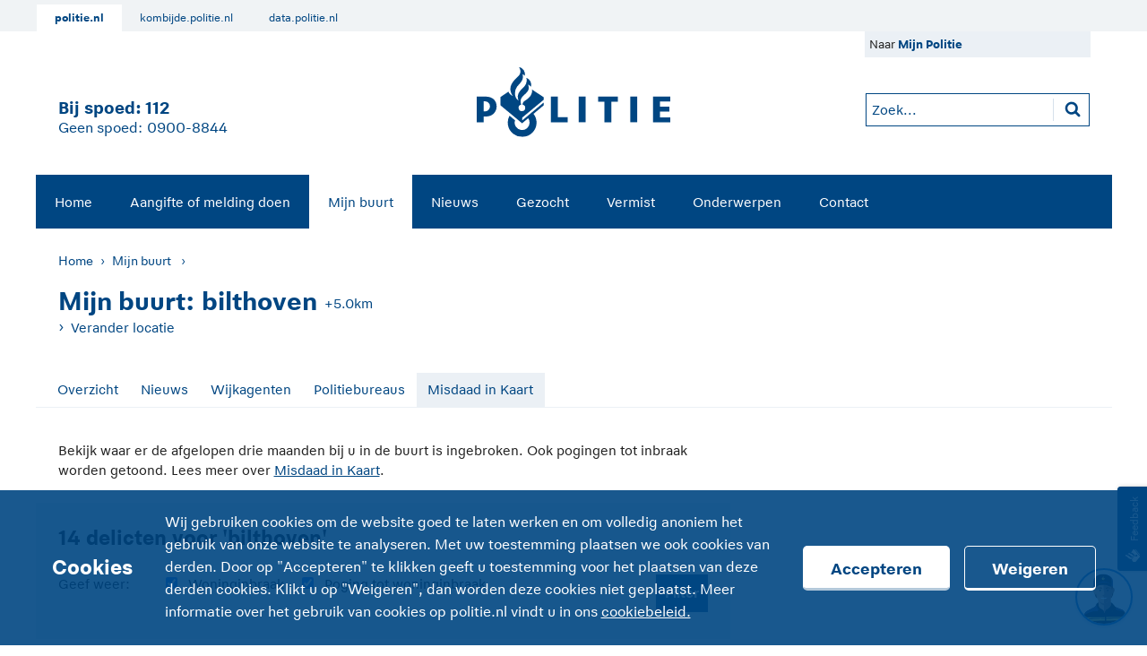

--- FILE ---
content_type: text/html;charset=UTF-8
request_url: https://www.politie.nl/mijn-buurt/misdaad-in-kaart/lijst?geoquery=bilthoven&distance=5.0&categorie=1&categorie=2&pageSize=15
body_size: 6530
content:
<!DOCTYPE html>
<html class="no-js" lang="nl" prefix="og: http://ogp.me/ns#">
<head>
  <meta charset="utf-8">
  <meta name="viewport" content="width=device-width, initial-scale=1.0">
  <meta name="cookieName" content="pol_cookies">
  <meta name="cookiebarName" content="pol_cookiebar">

  <meta name="theme-color" content="#004682">
  <meta name="pdok-service-url" content="https://service.pdok.nl/brt/achtergrondkaart/wmts/v2_0?&service=WMTS&request=GetTile&version=1.0.0&layer=standaard&style=default&tilematrixset=EPSG%3A28992&format=image%2Fpng&height=256&width=256&tilematrix={z}&tilecol={x}&tilerow={y}"/>
  <meta name="pdok-location-url" content="https://api.pdok.nl/bzk/locatieserver/search/v3_1/suggest?bq=type:woonplaats&bq=type:weg&bq=type:postcode&q="/>
  <link rel="shortcut icon" type="image/x-icon" href="/politie2014/img/favicon-16.ico">
  <link rel="icon" type="image/x-icon" sizes="16x16" href="/politie2014/img/favicon-16.ico">
  <link rel="icon" type="image/png" sizes="32x32" href="/politie2014/img/favicon-32.png">
  <link rel="icon" type="image/png" sizes="64x64" href="/politie2014/img/favicon-64.png">
  <link rel="apple-touch-icon" sizes="60x60" href="/politie2014/img/touch-icon-60.png">
  <link rel="apple-touch-icon" sizes="76x76" href="/politie2014/img/touch-icon-76.png">
  <link rel="apple-touch-icon" sizes="120x120" href="/politie2014/img/touch-icon-120.png">
  <link rel="apple-touch-icon" sizes="152x152" href="/politie2014/img/touch-icon-152.png">
  <link rel="apple-touch-icon" sizes="180x180" href="/politie2014/img/touch-icon-180.png">

  <link rel="stylesheet" href="/politie2014/css/base.css?-cb17617362522293">
  <link rel="stylesheet" href="/politie2014/css/forms.css?-cb17617362522293"/>

  <script src="/politie2014/js/lib/modernizr/modernizr.js?-cb17617362522293"></script>

  <meta name="twitter:card" content="summary"/>
<meta property="og:image" content="https://www.politie.nl/politie2014/img/politie-embleem.png"/>
<meta property="og:url" content="https://www.politie.nl/mijn-buurt/misdaad-in-kaart/lijst"/>
<meta property="og:title" content="Politie.nl"/>
<meta property="og:type" content="article"/>
<meta name="description" property="og:description" content="Informatie over veiligheid en criminaliteit in uw buurt en wat de politie daaraan doet. Overzicht lokaal van (poging tot) inbraak vandaag en over de afgelopen drie maanden."/>
<title>Misdaad in Kaart | politie.nl</title>


  <!-- Matomo -->
  <script type="text/javascript">
    var _paq = window._paq || [];
    /* tracker methods like "setCustomDimension" should be called before "trackPageView" */
    _paq.push(['trackPageView']);
    _paq.push(['enableLinkTracking']);
    (function () {
      var u = "https://www.politie.nl/analytics/";
      _paq.push(['setTrackerUrl', u + 'matomo.php']);
      _paq.push(['setSiteId', '1']);
      var d = document, g = d.createElement('script'), s = d.getElementsByTagName('script')[0];
      g.type = 'text/javascript';
      g.async = true;
      g.defer = true;
      g.src = u + 'matomo.js';
      s.parentNode.insertBefore(g, s);
    })();
  </script>
  <!-- End Matomo Code -->
</head>
<body>



<div id="skiplinks">
  <span class="visuallyhidden" id="skiplinks-label">Snellinks</span>
  <div aria-labelledby="skiplinks-label">
    <a href="#direct-naar-de-inhoud">Direct naar de inhoud</a>
    <a href="#direct-naar-het-menu">Direct naar het menu</a>
    <a href="#chatui-widget" id="chatui-skip-link">Direct naar de chat</a>
    </div>
</div>

<section class="top-navigation-container">
  <div class="grid-container row">
    <div class="grid-x grid-margin-x">
      <ul class="affiliate-menu">


              <li class="current"><a href="https://www.politie.nl">politie.nl</a></li>

              <li><a href="https://kombijde.politie.nl">kombijde.politie.nl</a></li>

              <li><a href="https://data.politie.nl">data.politie.nl</a></li>
      </ul>
    </div>
  </div>
</section>
















<div class="cookie-bar-container" id="cookie-bar" aria-label="Cookies" aria-describedby="cookie-description" tabindex="0">
  <div class="grid-container">
    <div class="grid-x grid-padding-x">
      <div class="cookie-bar-content row">
        <h2>Cookies</h2>
        <p id="cookie-description">
          Wij gebruiken cookies om de website goed te laten werken en om volledig anoniem het gebruik van onze website te analyseren. Met uw toestemming plaatsen we ook cookies van derden. Door op "Accepteren" te klikken geeft u toestemming voor het plaatsen van deze derden cookies. Klikt u op "Weigeren", dan worden deze cookies niet geplaatst. Meer informatie over het gebruik van cookies op politie.nl vindt u in ons
          <a href="/algemeen/cookies.html">cookiebeleid.</a>
        </p>
        <div class="controls">
          <button type="button" aria-label="Accepteren" class="politie-button politie-button-primary-inverse"
                  data-name="cookiebar.accept">
            Accepteren
          </button>
          <button type="button" aria-label="Weigeren" class="politie-button politie-button-primary-inverse hollow"
                  data-name="cookiebar.decline">
            Weigeren
          </button>
        </div>
      </div>
    </div>
  </div>
</div>
<div id="wrapper">

  <header class="row" id="header" role="banner">
    <!--[if lt IE 9]>
<div id="browser-waarschuwing">Deze site is gebouwd met HTML5. Gebruik een moderne browser om de site te zien zoals deze bedoeld is.</div>
<noscript>Deze site is gebouwd met HTML5. Gebruik een moderne browser of zet Javascript aan om de site te zien zoals deze bedoeld is.<br/> Internet Explorer 8 is van voor de invoering van HTML5. De ontbrekende functionaliteit wordt op deze site ingevuld met JavaScript.</noscript>
<![endif]-->

<div>
  <div class="clearfix">
    <div class="show-for-large-up" id="branding">
      <div class="large-4 columns" id="header-left">
        <div class="slogan-regel title">Bij spoed: <a href="tel:112" aria-label="1 1 2">112</a></div>
        <div class="slogan-regel subtitle">Geen spoed: <a href="tel:0900-8844" aria-label="Bel 0 900 8 8 4 4">0900-8844</a></div>
      </div>

      <div class="large-4 columns text-center" id="header-center">
        <a href="/" rel="home">
          <img class="logo" src="/politie2018/assets/images/logo.svg" alt="Logo Politie">
        </a>
      </div>

      <div class="large-4 columns right clearfix" id="header-right">

        <div class="right content-gutter topmenu-wrapper">
          <ul class="topmenu">
    <li>
          Naar <strong><a href="/mijnpolitie">Mijn Politie</a></strong>
        </li>
      </ul>
<script>
  var timeoutWarning = timeoutWarning || {};
  timeoutWarning.isUserLoggedIn = false;

  </script>

<script type="text/javascript" src="/politie2014/js/lib/accessibility/keep-focus.js?"></script>
<script type="text/javascript" src="/scripts/timer/scriptjs?1&amp;lang=nl"></script>
</div>

        <form class="right content-gutter" id="search-form-global" aria-labelledby="search-form-global-query-label" method="get" role="search"
              action="/zoek">
          <label class="visuallyhidden" id="search-form-global-query-label" for="searchinput">Zoekopdracht</label>
          <input id="search-bar-input" name="query" type="text" title="Zoeken"
                 placeholder="Zoek..." maxlength="200">
          <input class="visuallyhidden" id="search-button" type="submit" value="Zoeken">

          <input name="type" type="hidden" value="gezocht,vermist,onderwerp,blog,overig">

          <button class="button" type="submit"><span class="visuallyhidden">Zoeken</span></button>
        </form>
      </div>
    </div>
  </div>

  <div id="mobile-header">
    <div class="show-for-medium-down slogan-bar content-gutter">
      <span class="title">Bij spoed: <a href="tel:112" aria-label="1 1 2">112</a></span>
      <span class="subtitle">Geen spoed: <a href="tel:0900-8844" aria-label="Bel 0 900 8 8 4 4">0900-8844</a></span>
    </div>

    <div class="shadow-lichtblauw-background">
      <nav id="main-nav" class="top-bar clearfix" role="navigation" aria-labelledby="hoofdnavigatie-label" data-topbar>
        <a id="direct-naar-het-menu" class="visuallyhidden" href="javascript:void(0);">Direct naar het menu</a>
        <span id="hoofdnavigatie-label" class="visuallyhidden">Hoofdnavigatie</span>

        <ul class="title-area content-gutter">
          <li class="mobile-right-header-column small-3 medium-4 columns text-center clearfix">
            <div class="toggle-topbar menu">
              <button class="toggle-topbar-button" data-open="menu"
                      data-close="sluiten"></button>
            </div>
          </li>
          <li class="mobile-center-header-column small-6 medium-4 columns text-center hide-for-large-up">
            <a href="/" rel="home">
              <img class="logo" src="/politie2018/assets/images/logo.svg" alt="Logo Politie">
            </a>
          </li>
          <li class="name small-3 medium-4 columns">
            <div class="show-for-medium-down">
              <div class="mobile-search" id="j--mobile-search"></div>
            </div>
          </li>
        </ul>

        <div class="top-bar-section clearfix">
            <ul class="left" role="menu">
              <li role="menuitem" class="shadow-blauw-background z-index-99"><a
                    href="/">Home</a></li>
              <li role="menuitem" class="shadow-blauw-background z-index-98"><a
                    href="/aangifte-of-melding-doen">Aangifte of melding doen</a></li>
              <li role="menuitem" class="shadow-blauw-background z-index-97 active"><a
                    href="/mijn-buurt">Mijn buurt</a></li>
              <li role="menuitem" class="shadow-blauw-background z-index-96"><a
                    href="/nieuws">Nieuws</a></li>
              <li role="menuitem" class="shadow-blauw-background z-index-95"><a
                    href="/gezocht">Gezocht</a></li>
              <li role="menuitem" class="shadow-blauw-background z-index-94"><a
                    href="/vermist">Vermist</a></li>
              <li role="menuitem" class="shadow-blauw-background z-index-93"><a
                    href="/onderwerpen">Onderwerpen</a></li>
              <li role="menuitem" class="shadow-blauw-background z-index-92"><a
                    href="/contact">Contact</a></li>
              <li role="menuitem" class="mijnpolitie-menu-item hide-for-large-up shadow-blauw-background z-index-85 clearfix">
                  <a href="/mijnpolitie" class="mijnpolitie-menu-item-block">
          Mijn Politie</a>
    </li>
              </ul>
            

<div class="top-navigation-collapse-container">
  <div class="grid-container row">
    <div class="grid-y grid-margin-x">
      <p>Meer politie:</p>
      <ul class="affiliate-menu">

              <li><a href="https://www.politie.nl"><i class="ic-huis icon-com" aria-hidden="true"></i> politie.nl</a></li>

              <li><a href="https://kombijde.politie.nl"><i class="ic-external-link icon-com" aria-hidden="true"></i> kombijde.politie.nl</a></li>

              <li><a href="https://data.politie.nl"><i class="ic-external-link icon-com" aria-hidden="true"></i> data.politie.nl</a></li>
      </ul>
    </div>
  </div>
</div>
</div>
        </nav>
    </div>

    <div class="content-gutter" id="mobile-tablet-search">
      <form method="get" role="search" aria-labelledby="mobile-search-label" action="/zoek">

        <label class="visuallyhidden" for="mobile-searchinput" id="mobile-search-label">Zoekopdracht</label>
        <input id="mobile-searchinput" name="query" type="text" title="Zoeken"
               placeholder="Zoek..." maxlength="200">
        <input class="visuallyhidden" type="submit" value="Zoeken">

        <input name="type" type="hidden" value="gezocht,vermist,onderwerp,blog,overig">

        <button class="button" type="submit"><span class="visuallyhidden">Zoeken</span></button>
      </form>
    </div>
  </div>

</div>
</header>

  <nav class="row" id="breadcrumb-nav" role="navigation" aria-labelledby="breadcrumb-label">
  <span class="visuallyhidden" id="breadcrumb-label">Kruimelmenu</span>
  <ul class="shadow-lichtblauw-background breadcrumbs content-gutter blok-onderkant-2">

    <li class="show-for-medium-up"><a href="/">Home</a></li>

    <li>
            <a href="/mijn-buurt?geoquery=bilthoven&amp;distance=5.0">Mijn buurt</a>
              </li>
        </ul>
</nav><main class="row" id="main-content" aria-labelledby="page-content-title" role="main">
    <a id="direct-naar-de-inhoud" class="visuallyhidden" href="javascript:void(0);">Direct naar de inhoud</a>

    <div class="columns" id="mijn-buurt">
  <div class="clearfix content-gutter" id="mijn-buurt-header">
    <div class="clearfix">
  <span class="h1 left blok-onderkant-0">Mijn buurt:&nbsp;</span>
      <div class="left" id="geoquery-distance"><span class="h1 left blok-onderkant-0">bilthoven</span> <span class="left" id="distance-text">+5.0km</span></div>
    <div class="left" id="zoeken">
    <form action="/mijn-buurt/misdaad-in-kaart/lijst" method="get" id="mijn-buurt-form">
      <div class="row clearfix">
        <div class="medium-6 columns blok-onderkant-1 gutter-right geolocation-wrapper">
          <label id="geoquery-label" for="geoquery" class="visuallyhidden">Locatie</label>
          <input class="geolocation-field" type="text" autocomplete="off" name="geoquery" id="geoquery" aria-autocomplete="list"
                 aria-controls="geolocation-suggestion-list" value="bilthoven"
                 placeholder="Postcode of plaatsnaam">
          <button type="button" data-resultfield-id="geoquery" data-submit-on-success="true"
                  class="j--get-geolocation postfix-geolocation hide-for-large-up"><span class="visuallyhidden">Zoek vanaf uw huidige locatie</span></button>
        </div>
        <div class="geolocation-suggestions">
          <ul id="geolocation-suggestion-list" role="listbox" aria-labelledby="geoquery-label"></ul>
        </div>
        <div class="small-8 medium-3 large-2 columns">
          <label for="distance" class="visuallyhidden">Zoekstraal</label>
          <select name="distance" id="distance" >
            <option value="0.5">+500m</option>
            <option value="2.0">+2km</option>
            <option selected="selected" value="5.0">+5km</option>
            <option value="10.0">+10km</option>
            <option value="25.0">+25km</option>
          </select>
        </div>
        <div class="small-4 medium-3 large-3 left columns gutter-left">
          <button type="submit">Zoeken</button>
        </div>
      </div>
    </form>
  </div>
</div>

<a id="locatie" class="more blok-onderkant-1" href="javascript:void(0);">Verander locatie</a>
</div>
  <nav class="blok-onderkant-2 tabs gutter">
    <ul class="tablist small-block-grid-1 medium-block-grid-2 large-block-grid-12">
  <li>
      <a href="/mijn-buurt?geoquery=bilthoven&amp;distance=5.0">Overzicht</a>
    </li>
  <li>
      <a href="/mijn-buurt/nieuws?geoquery=bilthoven&amp;distance=5.0">Nieuws</a>
    </li>
  <li>
      <a href="/mijn-buurt/wijkagenten?geoquery=bilthoven&amp;distance=5.0">Wijkagenten</a>
    </li>
  <li>
      <a href="/mijn-buurt/politiebureaus?geoquery=bilthoven&amp;distance=5.0">Politiebureaus</a>
    </li>
  <li class="active">
      <a href="/mijn-buurt/misdaad-in-kaart?geoquery=bilthoven&amp;distance=5.0">Misdaad in Kaart</a>
    </li>
  </ul></nav>

  <div class="row">
  <div class="content-gutter large-8 columns" id="misdaadinkaart">
  <h1 class="visuallyhidden" id="page-content-title">Misdaad in Kaart</h1>

  <p>Bekijk waar er de afgelopen drie maanden bij u in de buurt is ingebroken. Ook pogingen tot inbraak worden getoond.&nbsp;Lees meer over <a href="/onderwerpen/misdaad-in-kaart.html">Misdaad in Kaart</a>.</p><form class="no-gutter-left politieblok" id="filterform" method="get">
    <input type="hidden" name="geoquery" value="bilthoven"/>
    <input type="hidden" name="distance" value="5.0"/>

    <div class="content-gutter">
      <h2 id="misdaad-in-kaart-summary" class="blok-onderkant-1">
        14 delicten voor '<strong>bilthoven</strong>'</h2>

      <fieldset class="row">
  <div class="medium-2 columns">
    <label>Geef weer:</label>
  </div>

  <div class="medium-8 blok-onderkant-1 columns">
    <div>
        <input type="checkbox" name="categorie" id="cmc-1" value="1" checked="checked"/>
        <label for="cmc-1">Woninginbraak</label>
      </div>
    <div>
        <input type="checkbox" name="categorie" id="cmc-2" value="2" checked="checked"/>
        <label for="cmc-2">Poging tot woninginbraak</label>
      </div>
    </div>

  <div class="medium-2 columns filter">
      <button>Filter</button>
    </div>
  </fieldset>
</div>
  </form>

  <div class="no-gutter-left politieblok">
      <div class="row content-gutter text-right">
        <span>Aantal per pagina:</span>

        <strong>15</strong>&nbsp;|&nbsp;<a href="/mijn-buurt/misdaad-in-kaart/lijst?geoquery=bilthoven&amp;distance=5.0&amp;categorie=1&amp;categorie=2&amp;pageSize=25">25</a>&nbsp;|&nbsp;<a href="/mijn-buurt/misdaad-in-kaart/lijst?geoquery=bilthoven&amp;distance=5.0&amp;categorie=1&amp;categorie=2&amp;pageSize=50">50</a>&nbsp;|&nbsp;<a href="/mijn-buurt/misdaad-in-kaart/lijst?geoquery=bilthoven&amp;distance=5.0&amp;categorie=1&amp;categorie=2&amp;pageSize=100">100</a>&nbsp;|&nbsp;<a href="/mijn-buurt/misdaad-in-kaart/lijst?geoquery=bilthoven&amp;distance=5.0&amp;categorie=1&amp;categorie=2&amp;pageSize=500">500</a></div>
    </div>
  <div id="crimemaps-list">
    <table aria-labelledby="misdaad-in-kaart-summary">
          <thead>
          <tr>
            <th scope="col">Postcodegebied</th>
            <th scope="col">Datum</th>
            <th scope="col">Type delict</th>
          </tr>
          </thead>
          <tbody>
          <tr>
              <td>3721</td>
              <td>22-10-2025</td>
              <td>Woninginbraak</td>
            </tr>
          <tr>
              <td>3721</td>
              <td>14-09-2025</td>
              <td>Woninginbraak</td>
            </tr>
          <tr>
              <td>3722</td>
              <td>27-09-2025</td>
              <td>Woninginbraak</td>
            </tr>
          <tr>
              <td>3722</td>
              <td>26-09-2025</td>
              <td>Poging tot woninginbraak</td>
            </tr>
          <tr>
              <td>3722</td>
              <td>21-09-2025</td>
              <td>Woninginbraak</td>
            </tr>
          <tr>
              <td>3723</td>
              <td>24-10-2025</td>
              <td>Woninginbraak</td>
            </tr>
          <tr>
              <td>3723</td>
              <td>20-10-2025</td>
              <td>Woninginbraak</td>
            </tr>
          <tr>
              <td>3723</td>
              <td>20-10-2025</td>
              <td>Woninginbraak</td>
            </tr>
          <tr>
              <td>3723</td>
              <td>06-10-2025</td>
              <td>Woninginbraak</td>
            </tr>
          <tr>
              <td>3723</td>
              <td>25-09-2025</td>
              <td>Poging tot woninginbraak</td>
            </tr>
          <tr>
              <td>3723</td>
              <td>12-09-2025</td>
              <td>Woninginbraak</td>
            </tr>
          <tr>
              <td>3723</td>
              <td>28-08-2025</td>
              <td>Woninginbraak</td>
            </tr>
          <tr>
              <td>3723</td>
              <td>27-08-2025</td>
              <td>Woninginbraak</td>
            </tr>
          <tr>
              <td>3723</td>
              <td>10-08-2025</td>
              <td>Woninginbraak</td>
            </tr>
          </tbody>
        </table>
      <a class="more" href="/mijn-buurt/misdaad-in-kaart?geoquery=bilthoven&amp;distance=5.0&amp;categorie=1&amp;categorie=2">Toon op kaart</a>

  </div>
</div>


<aside class="hst-container large-4 columns zijmenu">
    <div class="row">
      </div>
  </aside>
</div></div>
<section class="columns content-gutter">
    <!-- use fallback title -->
            <div id="share-bar">
  <h2 class="visuallyhidden">Deel het artikel op social media</h2>
  <span>Deel artikel via: </span>
  <ul class="share-bar-list clearfix">
    <li id="twitter"><a href="https://x.com/intent/tweet?url=%2F&amp;text=Politie.nl.++https%3A%2F%2Fwww.politie.nl%2Fmijn-buurt%2Fmisdaad-in-kaart%2Flijst+via+%40Politie" title="Deel artikel via: X">
      <img src="/politie2018/assets/images/social-icons/x.svg" class="icon-x" aria-hidden="true">
      <span class="visuallyhidden">https://x.com/intent/tweet?url=%2F&amp;text=Politie.nl.++https%3A%2F%2Fwww.politie.nl%2Fmijn-buurt%2Fmisdaad-in-kaart%2Flijst+via+%40Politie</span></span>
    </a></li>
    <li id="facebook"><a href="http://www.facebook.com/sharer.php?u=https%3A%2F%2Fwww.politie.nl%2Fmijn-buurt%2Fmisdaad-in-kaart%2Flijst" title="Deel artikel via: Facebook"><span
        class="icon-facebook large"><span class="visuallyhidden">http://www.facebook.com/sharer.php?u=https%3A%2F%2Fwww.politie.nl%2Fmijn-buurt%2Fmisdaad-in-kaart%2Flijst</span></span></a></li>
    <li id="email"><a href="mailto:%20?subject=Politie.nl&amp;body=%0D%0A%0D%0ALees%20het%20hele%20artikel%20op:%20https%3A%2F%2Fwww.politie.nl%2Fmijn-buurt%2Fmisdaad-in-kaart%2Flijst" title="Deel artikel via: E-mail"><span class="icon-email large"><span
        class="visuallyhidden">mailto:%20?subject=Politie.nl&amp;body=%0D%0A%0D%0ALees%20het%20hele%20artikel%20op:%20https%3A%2F%2Fwww.politie.nl%2Fmijn-buurt%2Fmisdaad-in-kaart%2Flijst</span></span></a></li>
    <li id="whatsapp"><a href="whatsapp://send?text=Politie.nl%20https%3A%2F%2Fwww.politie.nl%2Fmijn-buurt%2Fmisdaad-in-kaart%2Flijst" class="wa_button hide-for-medium-up"
                         title="Deel artikel via: WhatsApp"><span class="icon-whatsapp large"><span class="visuallyhidden">whatsapp://send?text=Politie.nl%20https%3A%2F%2Fwww.politie.nl%2Fmijn-buurt%2Fmisdaad-in-kaart%2Flijst</span></span></a></li>
  </ul>
</div>
</section>
</main>

  
  <chatui-chat-wrapper v-pre id="chatui-widget" language="nl" server-url="https://www.politie.nl"></chatui-chat-wrapper>
  <script async type="module" src="https://www.politie.nl/chatui/chatui/chatui.esm.js"></script>
  <link rel="stylesheet" href="https://www.politie.nl/chatui/chatui/chatui.css">
<footer class="row shadow-white-background" id="footer" role="contentinfo">
    <div class="clearfix columns">
  <div class="row gutter">

    <div class="small-6 medium-3 large-4 columns blok-onderkant-1" id="footer-left">
      <ul class="footer small-block-grid-1">
          <li><a href="">Vacatures</a></li>
          <li><a href="/algemeen/disclaimer.html">Disclaimer</a></li>
          <li><a href="/algemeen/privacyverklaring.html">Privacyverklaring</a></li>
          <li><a href="/algemeen/cookies.html">Cookies</a></li>
          <li><a href="/contact/woordvoering">Woordvoering</a></li>
          <li><a href="/algemeen/transparantie.html">Transparantie</a></li>
          <li><a href="/algemeen/toegankelijkheid.html">Toegankelijkheid</a></li>
          <li><a href="/en">English</a></li>
          </ul>
      </div>

    <div class="small-6 medium-3 medium-push-6 large-4 large-push-4 columns" id="footer-right">
      <div class="right">
        <span>Volg ons via:</span>

        <ul class="social-media-links small-block-grid-2 large-block-grid-4">
            <li><a href="https://www.facebook.com/politie/" title="Facebook"><span class="icon-facebook"><span class="visuallyhidden">https://www.facebook.com/politie/</span></span></a></li>
                <li>
                    <a href="https://x.com/Politie" title="X">
                      <img src="/politie2018/assets/images/social-icons/x.svg" aria-hidden="true" class="icon-x small">
                      <span class="visuallyhidden">https://x.com/Politie</span>
                    </a>
                  </li>
                <li><a href="https://www.linkedin.com/company/2857644/" title="LinkedIn"><span class="icon-linkedin"><span class="visuallyhidden">https://www.linkedin.com/company/2857644/</span></span></a></li>
                <li><a href="https://www.youtube.com/user/politie" title="YouTube"><span class="icon-youtube"><span class="visuallyhidden">https://www.youtube.com/user/politie</span></span></a></li>
                <li><a href="https://www.instagram.com/politie" title="Instagram"><span class="icon-instagram"><span class="visuallyhidden">https://www.instagram.com/politie</span></span></a></li>
                </ul>
        </div>
    </div>
    <div class="medium-6 medium-pull-3 large-4 large-pull-4 text-center clearfix columns shadow-white-background shadow-white-background-small-only"
         id="footer-center">
      <div class="row gutter">
        <div class="columns text-center blok-bovenkant-1">
        </div>
      </div>
    </div>
  </div>
</div>
</footer>
</div>

<script src="/politie2014/js/lib/jquery/jquery.js?-cb1761736252229"></script>
<script src="/politie2014/js/lib/jquery-migrate/jquery-migrate.js?-cb1761736252229"></script>
<script src="/politie2014/js/base.js?-cb1761736252229"></script>

<script>
  // <![CDATA[
  var cookieMessages = {
    'bannerMelding': 'Politie.nl vraagt uw toestemming om cookies te plaatsen ter verbetering van de website.',
    'meerInformatie': 'Lees voor meer informatie ons cookiebeleid.',
    'knop1': 'Ik ga akkoord',
    'knop2': 'Ik ga niet akkoord',
    'linkUrl': '/algemeen/cookies.html'
  };
  // ]]>
</script>
<script src="/politie2014/js/main.js?-cb17617362522293"></script>



  <script type="text/javascript">
    (function () {
      var id = "7ZqDwkGFy0S2nd1TXpNNaIOKXugMV6Qhp3lv1jsh";
      var js = document.createElement("script");
      js.setAttribute("type", "text/javascript");
      js.setAttribute("src", "//deploy.mopinion.com/js/pastease.js");
      js.async = true;
      document.getElementsByTagName("head")[0].appendChild(js);
      var t = setInterval(function () {
        try {
          Pastease.load(id);
          clearInterval(t);
        } catch (e) {
        }
      }, 50)
    })();
  </script>
  <style>
    /* selecting the 'tab' class twice in order to get higher specificity to be able
    to change Mopinion's !important on the z-index */
    .mopinion-survey-content .btn-open-survey.tab.tab {
      z-index: 999 !important;
    }
  </style>

<script>
        $(function () {
          $.cookie("geoquery", "bilthoven", {expires: 14, path: '/', secure: true, samesite: 'lax'});
          $.cookie("distance", "5.0", {expires: 14, path: '/', secure: true, samesite: 'lax'});
        });
      </script>
<script>var geoError = "Er ging iets mis tijdens het opvragen van uw locatie. Voer uw locatie handmatig in.";</script>
<script type="text/javascript">
    $(function () {
      try {
        loader.updateBrowserPopup.init([{name:'internet explorer',version:'10'},{name:'firefox',version:'26'},{name:'chrome',version:'37'},{name:'android',version:'4.4.4'},{name:'safari',version:'6',desktopOnly:true},{name:'safari',version:'4',mobileOnly:true}]);
      } catch (err) {
        console.log('couldn\'t initialize the update browser popup: ' + err.message);
      }
    });
  </script>

  <script id="update-browser-popup-template" type="text/x-handlebars-template">
    <div id="update-browser-popup-canvas" class="reveal-modal popup-modal extra-tiny bg-white" data-reveal>
      <div class="popup-dialog-header">
        <span class="h1 content-gutter">Waarschuwing</span>
        <a class="close-reveal-modal session-invalidate-cancel update-browser-popup-close">&#215;</a>
      </div>
      <div class="row content-gutter">
        <div class="small-12 columns">
          <p>Door een update in de beveiliging van www.politie.nl zult u binnenkort deze website niet meer kunnen bezoeken, omdat u een verouderde browser gebruikt.</p><p>Wat moet u doen?</p><p>Werk uw browser bij naar de nieuwste versie of gebruik een andere browser.</p></div>
      </div>
      <div class="row content-gutter form-footer-wrapper">
        <div class="small-12 columns text-right">
          <button class="secondary update-browser-popup-close">OK</button>
        </div>
      </div>
    </div>
  </script>

</body>
</html>


--- FILE ---
content_type: text/css
request_url: https://www.politie.nl/politie2014/css/base.css?-cb17617362522293
body_size: 39724
content:
/*! normalize.css v3.0.3 | MIT License | github.com/necolas/normalize.css */html{font-family:sans-serif;-ms-text-size-adjust:100%;-webkit-text-size-adjust:100%}body{margin:0}article,aside,details,figcaption,figure,footer,header,hgroup,main,menu,nav,section,summary{display:block}audio,canvas,progress,video{display:inline-block;vertical-align:baseline}audio:not([controls]){display:none;height:0}[hidden],template{display:none}a{background-color:transparent}a:active,a:hover{outline:0}abbr[title]{border-bottom:1px dotted}b,strong{font-weight:700}dfn{font-style:italic}h1{font-size:2em;margin:.67em 0}mark{background:#ff0;color:#000}small{font-size:80%}sub,sup{font-size:75%;line-height:0;position:relative;vertical-align:baseline}sup{top:-.5em}sub{bottom:-.25em}img{border:0}svg:not(:root){overflow:hidden}figure{margin:1em 40px}hr{box-sizing:content-box;height:0}pre{overflow:auto}code,kbd,pre,samp{font-family:monospace,monospace;font-size:1em}button,input,optgroup,select,textarea{color:inherit;font:inherit;margin:0}button{overflow:visible}button,select{text-transform:none}button,html input[type=button],input[type=reset],input[type=submit]{-webkit-appearance:button;cursor:pointer}button[disabled],html input[disabled]{cursor:default}button::-moz-focus-inner,input::-moz-focus-inner{border:0;padding:0}input{line-height:normal}input[type=checkbox],input[type=radio]{box-sizing:border-box;padding:0}input[type=number]::-webkit-inner-spin-button,input[type=number]::-webkit-outer-spin-button{height:auto}input[type=search]{-webkit-appearance:textfield;box-sizing:content-box}input[type=search]::-webkit-search-cancel-button,input[type=search]::-webkit-search-decoration{-webkit-appearance:none}fieldset{border:1px solid silver;margin:0 2px;padding:.35em .625em .75em}legend{border:0;padding:0}textarea{overflow:auto}optgroup{font-weight:700}table{border-collapse:collapse;border-spacing:0}td,th{padding:0}meta.foundation-version{font-family:"/5.5.3/"}meta.foundation-mq-small{font-family:"/only screen/";width:0}meta.foundation-mq-small-only{font-family:"/only screen and (max-width: 40em)/";width:0}meta.foundation-mq-medium{font-family:"/only screen and (min-width:40.0625em)/";width:40.0625em}meta.foundation-mq-medium-only{font-family:"/only screen and (min-width:40.0625em) and (max-width:64em)/";width:40.0625em}meta.foundation-mq-large{font-family:"/only screen and (min-width:64em)/";width:64em}meta.foundation-mq-large-only{font-family:"/only screen and (min-width:64em) and (max-width:90em)/";width:64em}meta.foundation-mq-xlarge{font-family:"/only screen and (min-width:90.0625em)/";width:90.0625em}meta.foundation-mq-xlarge-only{font-family:"/only screen and (min-width:90.0625em) and (max-width:120em)/";width:90.0625em}meta.foundation-mq-xxlarge{font-family:"/only screen and (min-width:120.0625em)/";width:120.0625em}meta.foundation-data-attribute-namespace{font-family:false}body,html{height:100%}*,:after,:before{-webkit-box-sizing:border-box;-moz-box-sizing:border-box;box-sizing:border-box}body,html{font-size:100%}body{background:#fff;color:#222;cursor:auto;font-family:"Helvetica Neue",Helvetica,Roboto,Arial,sans-serif;font-style:normal;font-weight:400;line-height:1.5;margin:0;padding:0;position:relative}a:hover{cursor:pointer}img{max-width:100%;height:auto}img{-ms-interpolation-mode:bicubic}#map_canvas embed,#map_canvas img,#map_canvas object,.map_canvas embed,.map_canvas img,.map_canvas object,.mqa-display embed,.mqa-display img,.mqa-display object{max-width:none!important}.left{float:left!important}.right{float:right!important}.clearfix:after,.clearfix:before{content:" ";display:table}.clearfix:after{clear:both}.hide{display:none}.invisible{visibility:hidden}.antialiased{-webkit-font-smoothing:antialiased;-moz-osx-font-smoothing:grayscale}img{display:inline-block;vertical-align:middle}textarea{height:auto;min-height:50px}select{width:100%}.row{margin:0 auto;max-width:75.063rem;width:100%}.row:after,.row:before{content:" ";display:table}.row:after{clear:both}.row.collapse>.column,.row.collapse>.columns{padding-left:0;padding-right:0}.row.collapse .row{margin-left:0;margin-right:0}.row .row{margin:0 -.9375rem;max-width:none;width:auto}.row .row:after,.row .row:before{content:" ";display:table}.row .row:after{clear:both}.row .row.collapse{margin:0;max-width:none;width:auto}.row .row.collapse:after,.row .row.collapse:before{content:" ";display:table}.row .row.collapse:after{clear:both}.column,.columns{padding-left:.9375rem;padding-right:.9375rem;width:100%;float:left}.column+.column:last-child,.column+.columns:last-child,.columns+.column:last-child,.columns+.columns:last-child{float:right}.column+.column.end,.column+.columns.end,.columns+.column.end,.columns+.columns.end{float:left}@media only screen{.small-push-0{position:relative;left:0;right:auto}.small-pull-0{position:relative;right:0;left:auto}.small-push-1{position:relative;left:8.33333%;right:auto}.small-pull-1{position:relative;right:8.33333%;left:auto}.small-push-2{position:relative;left:16.66667%;right:auto}.small-pull-2{position:relative;right:16.66667%;left:auto}.small-push-3{position:relative;left:25%;right:auto}.small-pull-3{position:relative;right:25%;left:auto}.small-push-4{position:relative;left:33.33333%;right:auto}.small-pull-4{position:relative;right:33.33333%;left:auto}.small-push-5{position:relative;left:41.66667%;right:auto}.small-pull-5{position:relative;right:41.66667%;left:auto}.small-push-6{position:relative;left:50%;right:auto}.small-pull-6{position:relative;right:50%;left:auto}.small-push-7{position:relative;left:58.33333%;right:auto}.small-pull-7{position:relative;right:58.33333%;left:auto}.small-push-8{position:relative;left:66.66667%;right:auto}.small-pull-8{position:relative;right:66.66667%;left:auto}.small-push-9{position:relative;left:75%;right:auto}.small-pull-9{position:relative;right:75%;left:auto}.small-push-10{position:relative;left:83.33333%;right:auto}.small-pull-10{position:relative;right:83.33333%;left:auto}.small-push-11{position:relative;left:91.66667%;right:auto}.small-pull-11{position:relative;right:91.66667%;left:auto}.column,.columns{position:relative;padding-left:.9375rem;padding-right:.9375rem;float:left}.small-1{width:8.33333%}.small-2{width:16.66667%}.small-3{width:25%}.small-4{width:33.33333%}.small-5{width:41.66667%}.small-6{width:50%}.small-7{width:58.33333%}.small-8{width:66.66667%}.small-9{width:75%}.small-10{width:83.33333%}.small-11{width:91.66667%}.small-12{width:100%}.small-offset-0{margin-left:0!important}.small-offset-1{margin-left:8.33333%!important}.small-offset-2{margin-left:16.66667%!important}.small-offset-3{margin-left:25%!important}.small-offset-4{margin-left:33.33333%!important}.small-offset-5{margin-left:41.66667%!important}.small-offset-6{margin-left:50%!important}.small-offset-7{margin-left:58.33333%!important}.small-offset-8{margin-left:66.66667%!important}.small-offset-9{margin-left:75%!important}.small-offset-10{margin-left:83.33333%!important}.small-offset-11{margin-left:91.66667%!important}.small-reset-order{float:left;left:auto;margin-left:0;margin-right:0;right:auto}.column.small-centered,.columns.small-centered{margin-left:auto;margin-right:auto;float:none}.column.small-uncentered,.columns.small-uncentered{float:left;margin-left:0;margin-right:0}.column.small-centered:last-child,.columns.small-centered:last-child{float:none}.column.small-uncentered:last-child,.columns.small-uncentered:last-child{float:left}.column.small-uncentered.opposite,.columns.small-uncentered.opposite{float:right}.row.small-collapse>.column,.row.small-collapse>.columns{padding-left:0;padding-right:0}.row.small-collapse .row{margin-left:0;margin-right:0}.row.small-uncollapse>.column,.row.small-uncollapse>.columns{padding-left:.9375rem;padding-right:.9375rem;float:left}}@media only screen and (min-width:40.0625em){.medium-push-0{position:relative;left:0;right:auto}.medium-pull-0{position:relative;right:0;left:auto}.medium-push-1{position:relative;left:8.33333%;right:auto}.medium-pull-1{position:relative;right:8.33333%;left:auto}.medium-push-2{position:relative;left:16.66667%;right:auto}.medium-pull-2{position:relative;right:16.66667%;left:auto}.medium-push-3{position:relative;left:25%;right:auto}.medium-pull-3{position:relative;right:25%;left:auto}.medium-push-4{position:relative;left:33.33333%;right:auto}.medium-pull-4{position:relative;right:33.33333%;left:auto}.medium-push-5{position:relative;left:41.66667%;right:auto}.medium-pull-5{position:relative;right:41.66667%;left:auto}.medium-push-6{position:relative;left:50%;right:auto}.medium-pull-6{position:relative;right:50%;left:auto}.medium-push-7{position:relative;left:58.33333%;right:auto}.medium-pull-7{position:relative;right:58.33333%;left:auto}.medium-push-8{position:relative;left:66.66667%;right:auto}.medium-pull-8{position:relative;right:66.66667%;left:auto}.medium-push-9{position:relative;left:75%;right:auto}.medium-pull-9{position:relative;right:75%;left:auto}.medium-push-10{position:relative;left:83.33333%;right:auto}.medium-pull-10{position:relative;right:83.33333%;left:auto}.medium-push-11{position:relative;left:91.66667%;right:auto}.medium-pull-11{position:relative;right:91.66667%;left:auto}.column,.columns{position:relative;padding-left:.9375rem;padding-right:.9375rem;float:left}.medium-1{width:8.33333%}.medium-2{width:16.66667%}.medium-3{width:25%}.medium-4{width:33.33333%}.medium-5{width:41.66667%}.medium-6{width:50%}.medium-7{width:58.33333%}.medium-8{width:66.66667%}.medium-9{width:75%}.medium-10{width:83.33333%}.medium-11{width:91.66667%}.medium-12{width:100%}.medium-offset-0{margin-left:0!important}.medium-offset-1{margin-left:8.33333%!important}.medium-offset-2{margin-left:16.66667%!important}.medium-offset-3{margin-left:25%!important}.medium-offset-4{margin-left:33.33333%!important}.medium-offset-5{margin-left:41.66667%!important}.medium-offset-6{margin-left:50%!important}.medium-offset-7{margin-left:58.33333%!important}.medium-offset-8{margin-left:66.66667%!important}.medium-offset-9{margin-left:75%!important}.medium-offset-10{margin-left:83.33333%!important}.medium-offset-11{margin-left:91.66667%!important}.medium-reset-order{float:left;left:auto;margin-left:0;margin-right:0;right:auto}.column.medium-centered,.columns.medium-centered{margin-left:auto;margin-right:auto;float:none}.column.medium-uncentered,.columns.medium-uncentered{float:left;margin-left:0;margin-right:0}.column.medium-centered:last-child,.columns.medium-centered:last-child{float:none}.column.medium-uncentered:last-child,.columns.medium-uncentered:last-child{float:left}.column.medium-uncentered.opposite,.columns.medium-uncentered.opposite{float:right}.row.medium-collapse>.column,.row.medium-collapse>.columns{padding-left:0;padding-right:0}.row.medium-collapse .row{margin-left:0;margin-right:0}.row.medium-uncollapse>.column,.row.medium-uncollapse>.columns{padding-left:.9375rem;padding-right:.9375rem;float:left}.push-0{position:relative;left:0;right:auto}.pull-0{position:relative;right:0;left:auto}.push-1{position:relative;left:8.33333%;right:auto}.pull-1{position:relative;right:8.33333%;left:auto}.push-2{position:relative;left:16.66667%;right:auto}.pull-2{position:relative;right:16.66667%;left:auto}.push-3{position:relative;left:25%;right:auto}.pull-3{position:relative;right:25%;left:auto}.push-4{position:relative;left:33.33333%;right:auto}.pull-4{position:relative;right:33.33333%;left:auto}.push-5{position:relative;left:41.66667%;right:auto}.pull-5{position:relative;right:41.66667%;left:auto}.push-6{position:relative;left:50%;right:auto}.pull-6{position:relative;right:50%;left:auto}.push-7{position:relative;left:58.33333%;right:auto}.pull-7{position:relative;right:58.33333%;left:auto}.push-8{position:relative;left:66.66667%;right:auto}.pull-8{position:relative;right:66.66667%;left:auto}.push-9{position:relative;left:75%;right:auto}.pull-9{position:relative;right:75%;left:auto}.push-10{position:relative;left:83.33333%;right:auto}.pull-10{position:relative;right:83.33333%;left:auto}.push-11{position:relative;left:91.66667%;right:auto}.pull-11{position:relative;right:91.66667%;left:auto}}@media only screen and (min-width:64em){.large-push-0{position:relative;left:0;right:auto}.large-pull-0{position:relative;right:0;left:auto}.large-push-1{position:relative;left:8.33333%;right:auto}.large-pull-1{position:relative;right:8.33333%;left:auto}.large-push-2{position:relative;left:16.66667%;right:auto}.large-pull-2{position:relative;right:16.66667%;left:auto}.large-push-3{position:relative;left:25%;right:auto}.large-pull-3{position:relative;right:25%;left:auto}.large-push-4{position:relative;left:33.33333%;right:auto}.large-pull-4{position:relative;right:33.33333%;left:auto}.large-push-5{position:relative;left:41.66667%;right:auto}.large-pull-5{position:relative;right:41.66667%;left:auto}.large-push-6{position:relative;left:50%;right:auto}.large-pull-6{position:relative;right:50%;left:auto}.large-push-7{position:relative;left:58.33333%;right:auto}.large-pull-7{position:relative;right:58.33333%;left:auto}.large-push-8{position:relative;left:66.66667%;right:auto}.large-pull-8{position:relative;right:66.66667%;left:auto}.large-push-9{position:relative;left:75%;right:auto}.large-pull-9{position:relative;right:75%;left:auto}.large-push-10{position:relative;left:83.33333%;right:auto}.large-pull-10{position:relative;right:83.33333%;left:auto}.large-push-11{position:relative;left:91.66667%;right:auto}.large-pull-11{position:relative;right:91.66667%;left:auto}.column,.columns{position:relative;padding-left:.9375rem;padding-right:.9375rem;float:left}.large-1{width:8.33333%}.large-2{width:16.66667%}.large-3{width:25%}.large-4{width:33.33333%}.large-5{width:41.66667%}.large-6{width:50%}.large-7{width:58.33333%}.large-8{width:66.66667%}.large-9{width:75%}.large-10{width:83.33333%}.large-11{width:91.66667%}.large-12{width:100%}.large-offset-0{margin-left:0!important}.large-offset-1{margin-left:8.33333%!important}.large-offset-2{margin-left:16.66667%!important}.large-offset-3{margin-left:25%!important}.large-offset-4{margin-left:33.33333%!important}.large-offset-5{margin-left:41.66667%!important}.large-offset-6{margin-left:50%!important}.large-offset-7{margin-left:58.33333%!important}.large-offset-8{margin-left:66.66667%!important}.large-offset-9{margin-left:75%!important}.large-offset-10{margin-left:83.33333%!important}.large-offset-11{margin-left:91.66667%!important}.large-reset-order{float:left;left:auto;margin-left:0;margin-right:0;right:auto}.column.large-centered,.columns.large-centered{margin-left:auto;margin-right:auto;float:none}.column.large-uncentered,.columns.large-uncentered{float:left;margin-left:0;margin-right:0}.column.large-centered:last-child,.columns.large-centered:last-child{float:none}.column.large-uncentered:last-child,.columns.large-uncentered:last-child{float:left}.column.large-uncentered.opposite,.columns.large-uncentered.opposite{float:right}.row.large-collapse>.column,.row.large-collapse>.columns{padding-left:0;padding-right:0}.row.large-collapse .row{margin-left:0;margin-right:0}.row.large-uncollapse>.column,.row.large-uncollapse>.columns{padding-left:.9375rem;padding-right:.9375rem;float:left}.push-0{position:relative;left:0;right:auto}.pull-0{position:relative;right:0;left:auto}.push-1{position:relative;left:8.33333%;right:auto}.pull-1{position:relative;right:8.33333%;left:auto}.push-2{position:relative;left:16.66667%;right:auto}.pull-2{position:relative;right:16.66667%;left:auto}.push-3{position:relative;left:25%;right:auto}.pull-3{position:relative;right:25%;left:auto}.push-4{position:relative;left:33.33333%;right:auto}.pull-4{position:relative;right:33.33333%;left:auto}.push-5{position:relative;left:41.66667%;right:auto}.pull-5{position:relative;right:41.66667%;left:auto}.push-6{position:relative;left:50%;right:auto}.pull-6{position:relative;right:50%;left:auto}.push-7{position:relative;left:58.33333%;right:auto}.pull-7{position:relative;right:58.33333%;left:auto}.push-8{position:relative;left:66.66667%;right:auto}.pull-8{position:relative;right:66.66667%;left:auto}.push-9{position:relative;left:75%;right:auto}.pull-9{position:relative;right:75%;left:auto}.push-10{position:relative;left:83.33333%;right:auto}.pull-10{position:relative;right:83.33333%;left:auto}.push-11{position:relative;left:91.66667%;right:auto}.pull-11{position:relative;right:91.66667%;left:auto}}form{margin:0 0 1rem}form .row .row{margin:0 -.5rem}form .row .row .column,form .row .row .columns{padding:0 .5rem}form .row .row.collapse{margin:0}form .row .row.collapse .column,form .row .row.collapse .columns{padding:0}form .row .row.collapse input{-webkit-border-bottom-right-radius:0;-webkit-border-top-right-radius:0;border-bottom-right-radius:0;border-top-right-radius:0}form .row input.column,form .row input.columns,form .row textarea.column,form .row textarea.columns{padding-left:.5rem}label{color:#4d4d4d;cursor:pointer;display:block;font-size:.875rem;font-weight:400;line-height:1.5;margin-bottom:0}label.right{float:none!important;text-align:right}label.inline{margin:0 0 1rem 0;padding:.5625rem 0}label small{text-transform:capitalize;color:#676767}.postfix,.prefix{border-style:solid;border-width:1px;display:block;font-size:.875rem;height:2.3125rem;line-height:2.3125rem;overflow:visible;padding-bottom:0;padding-top:0;position:relative;text-align:center;width:100%;z-index:2}.postfix.button,a.postfix.politie-button,button.postfix.politie-button{border:none;padding-left:0;padding-right:0;padding-bottom:0;padding-top:0;text-align:center}.prefix.button,a.prefix.politie-button,button.prefix.politie-button{border:none;padding-left:0;padding-right:0;padding-bottom:0;padding-top:0;text-align:center}.prefix.button.radius,a.prefix.radius.politie-button,button.prefix.radius.politie-button{border-radius:0;-webkit-border-bottom-left-radius:3px;-webkit-border-top-left-radius:3px;border-bottom-left-radius:3px;border-top-left-radius:3px}.postfix.button.radius,a.postfix.radius.politie-button,button.postfix.radius.politie-button{border-radius:0;-webkit-border-bottom-right-radius:3px;-webkit-border-top-right-radius:3px;border-bottom-right-radius:3px;border-top-right-radius:3px}.prefix.button.round,a.prefix.round.politie-button,button.prefix.round.politie-button{border-radius:0;-webkit-border-bottom-left-radius:1000px;-webkit-border-top-left-radius:1000px;border-bottom-left-radius:1000px;border-top-left-radius:1000px}.postfix.button.round,a.postfix.round.politie-button,button.postfix.round.politie-button{border-radius:0;-webkit-border-bottom-right-radius:1000px;-webkit-border-top-right-radius:1000px;border-bottom-right-radius:1000px;border-top-right-radius:1000px}label.prefix,span.prefix{background:#f2f2f2;border-right:none;color:#333;border-color:#ccc}label.postfix,span.postfix{background:#f2f2f2;border-left:none;color:#333;border-color:#ccc}input:not([type]),input[type=color],input[type=date],input[type=datetime-local],input[type=datetime],input[type=email],input[type=month],input[type=number],input[type=password],input[type=search],input[type=tel],input[type=text],input[type=time],input[type=url],input[type=week],textarea{-webkit-appearance:none;-moz-appearance:none;border-radius:0;background-color:#fff;border-style:solid;border-width:1px;border-color:#ccc;box-shadow:inset 0 1px 2px rgba(0,0,0,.1);color:rgba(0,0,0,.75);display:block;font-family:inherit;font-size:.875rem;height:2.3125rem;margin:0 0 1rem 0;padding:.5rem;width:100%;-webkit-box-sizing:border-box;-moz-box-sizing:border-box;box-sizing:border-box;-webkit-transition:border-color .15s linear,background .15s linear;-moz-transition:border-color .15s linear,background .15s linear;-ms-transition:border-color .15s linear,background .15s linear;-o-transition:border-color .15s linear,background .15s linear;transition:border-color .15s linear,background .15s linear}input:not([type]):focus,input[type=color]:focus,input[type=date]:focus,input[type=datetime-local]:focus,input[type=datetime]:focus,input[type=email]:focus,input[type=month]:focus,input[type=number]:focus,input[type=password]:focus,input[type=search]:focus,input[type=tel]:focus,input[type=text]:focus,input[type=time]:focus,input[type=url]:focus,input[type=week]:focus,textarea:focus{background:#fafafa;border-color:#999;outline:0}input:not([type]):disabled,input[type=color]:disabled,input[type=date]:disabled,input[type=datetime-local]:disabled,input[type=datetime]:disabled,input[type=email]:disabled,input[type=month]:disabled,input[type=number]:disabled,input[type=password]:disabled,input[type=search]:disabled,input[type=tel]:disabled,input[type=text]:disabled,input[type=time]:disabled,input[type=url]:disabled,input[type=week]:disabled,textarea:disabled{background-color:#ddd;cursor:default}fieldset[disabled] input:not([type]),fieldset[disabled] input[type=color],fieldset[disabled] input[type=date],fieldset[disabled] input[type=datetime-local],fieldset[disabled] input[type=datetime],fieldset[disabled] input[type=email],fieldset[disabled] input[type=month],fieldset[disabled] input[type=number],fieldset[disabled] input[type=password],fieldset[disabled] input[type=search],fieldset[disabled] input[type=tel],fieldset[disabled] input[type=text],fieldset[disabled] input[type=time],fieldset[disabled] input[type=url],fieldset[disabled] input[type=week],fieldset[disabled] textarea,input:not([type])[disabled],input:not([type])[readonly],input[type=color][disabled],input[type=color][readonly],input[type=date][disabled],input[type=date][readonly],input[type=datetime-local][disabled],input[type=datetime-local][readonly],input[type=datetime][disabled],input[type=datetime][readonly],input[type=email][disabled],input[type=email][readonly],input[type=month][disabled],input[type=month][readonly],input[type=number][disabled],input[type=number][readonly],input[type=password][disabled],input[type=password][readonly],input[type=search][disabled],input[type=search][readonly],input[type=tel][disabled],input[type=tel][readonly],input[type=text][disabled],input[type=text][readonly],input[type=time][disabled],input[type=time][readonly],input[type=url][disabled],input[type=url][readonly],input[type=week][disabled],input[type=week][readonly],textarea[disabled],textarea[readonly]{background-color:#ddd;cursor:default}input:not([type]).radius,input[type=color].radius,input[type=date].radius,input[type=datetime-local].radius,input[type=datetime].radius,input[type=email].radius,input[type=month].radius,input[type=number].radius,input[type=password].radius,input[type=search].radius,input[type=tel].radius,input[type=text].radius,input[type=time].radius,input[type=url].radius,input[type=week].radius,textarea.radius{border-radius:3px}form .row .prefix-radius.row.collapse button,form .row .prefix-radius.row.collapse input,form .row .prefix-radius.row.collapse select,form .row .prefix-radius.row.collapse textarea{border-radius:0;-webkit-border-bottom-right-radius:3px;-webkit-border-top-right-radius:3px;border-bottom-right-radius:3px;border-top-right-radius:3px}form .row .prefix-radius.row.collapse .prefix{border-radius:0;-webkit-border-bottom-left-radius:3px;-webkit-border-top-left-radius:3px;border-bottom-left-radius:3px;border-top-left-radius:3px}form .row .postfix-radius.row.collapse button,form .row .postfix-radius.row.collapse input,form .row .postfix-radius.row.collapse select,form .row .postfix-radius.row.collapse textarea{border-radius:0;-webkit-border-bottom-left-radius:3px;-webkit-border-top-left-radius:3px;border-bottom-left-radius:3px;border-top-left-radius:3px}form .row .postfix-radius.row.collapse .postfix{border-radius:0;-webkit-border-bottom-right-radius:3px;-webkit-border-top-right-radius:3px;border-bottom-right-radius:3px;border-top-right-radius:3px}form .row .prefix-round.row.collapse button,form .row .prefix-round.row.collapse input,form .row .prefix-round.row.collapse select,form .row .prefix-round.row.collapse textarea{border-radius:0;-webkit-border-bottom-right-radius:1000px;-webkit-border-top-right-radius:1000px;border-bottom-right-radius:1000px;border-top-right-radius:1000px}form .row .prefix-round.row.collapse .prefix{border-radius:0;-webkit-border-bottom-left-radius:1000px;-webkit-border-top-left-radius:1000px;border-bottom-left-radius:1000px;border-top-left-radius:1000px}form .row .postfix-round.row.collapse button,form .row .postfix-round.row.collapse input,form .row .postfix-round.row.collapse select,form .row .postfix-round.row.collapse textarea{border-radius:0;-webkit-border-bottom-left-radius:1000px;-webkit-border-top-left-radius:1000px;border-bottom-left-radius:1000px;border-top-left-radius:1000px}form .row .postfix-round.row.collapse .postfix{border-radius:0;-webkit-border-bottom-right-radius:1000px;-webkit-border-top-right-radius:1000px;border-bottom-right-radius:1000px;border-top-right-radius:1000px}input[type=submit]{-webkit-appearance:none;-moz-appearance:none;border-radius:0}textarea[rows]{height:auto}textarea{max-width:100%}::-webkit-input-placeholder{color:#666}:-moz-placeholder{color:#666}::-moz-placeholder{color:#666}:-ms-input-placeholder{color:#666}select{-webkit-appearance:none!important;-moz-appearance:none!important;background-color:#fafafa;border-radius:0;background-image:url("[data-uri]");background-position:100% center;background-repeat:no-repeat;border-style:solid;border-width:1px;border-color:#ccc;color:rgba(0,0,0,.75);font-family:inherit;font-size:.875rem;line-height:normal;padding:.5rem;border-radius:0;height:2.3125rem}select::-ms-expand{display:none}select.radius{border-radius:3px}select:focus{background-color:#f3f3f3;border-color:#999}select:disabled{background-color:#ddd;cursor:default}select[multiple]{height:auto}input[type=checkbox],input[type=file],input[type=radio],select{margin:0 0 1rem 0}input[type=checkbox]+label,input[type=radio]+label{display:inline-block;margin-left:.5rem;margin-right:1rem;margin-bottom:0;vertical-align:baseline}input[type=file]{width:100%}fieldset{border:1px solid #ddd;margin:1.125rem 0;padding:1.25rem}fieldset legend{font-weight:700;margin:0;margin-left:-.1875rem;padding:0 .1875rem}[data-abide] .error small.error,[data-abide] .error span.error,[data-abide] small.error,[data-abide] span.error{display:block;font-size:.75rem;font-style:italic;font-weight:400;margin-bottom:1rem;margin-top:-1px;padding:.375rem .5625rem .5625rem;background:#c60f13;color:#fff}[data-abide] small.error,[data-abide] span.error{display:none}small.error,span.error{display:block;font-size:.75rem;font-style:italic;font-weight:400;margin-bottom:1rem;margin-top:-1px;padding:.375rem .5625rem .5625rem;background:#c60f13;color:#fff}.error input,.error select,.error textarea{margin-bottom:0}.error input[type=checkbox],.error input[type=radio]{margin-bottom:1rem}.error label,.error label.error{color:#c60f13}.error small.error{display:block;font-size:.75rem;font-style:italic;font-weight:400;margin-bottom:1rem;margin-top:-1px;padding:.375rem .5625rem .5625rem;background:#c60f13;color:#fff}.error>label>small{background:0 0;color:#676767;display:inline;font-size:60%;font-style:normal;margin:0;padding:0;text-transform:capitalize}.error span.error-message{display:block}input.error,select.error,textarea.error{margin-bottom:0}label.error{color:#c60f13}meta.foundation-mq-topbar{font-family:"/only screen and (min-width:64em)/";width:58.75em}.contain-to-grid{width:100%;background:#333}.contain-to-grid .top-bar{margin-bottom:0}.fixed{position:fixed;top:0;width:100%;z-index:99;left:0}.fixed.expanded:not(.top-bar){height:auto;max-height:100%;overflow-y:auto;width:100%}.fixed.expanded:not(.top-bar) .title-area{position:fixed;width:100%;z-index:99}.fixed.expanded:not(.top-bar) .top-bar-section{margin-top:2.8125rem;z-index:98}.top-bar{background:#333;height:2.8125rem;line-height:2.8125rem;margin-bottom:0;overflow:hidden;position:relative}.top-bar ul{list-style:none;margin-bottom:0}.top-bar .row{max-width:none}.top-bar form,.top-bar input,.top-bar select{margin-bottom:0}.top-bar input,.top-bar select{font-size:.75rem;height:1.75rem;padding-bottom:.35rem;padding-top:.35rem}.top-bar .button,.top-bar a.politie-button,.top-bar button,.top-bar button.politie-button{font-size:.75rem;margin-bottom:0;padding-bottom:.4125rem;padding-top:.4125rem}@media only screen and (max-width:40em){.top-bar .button,.top-bar a.politie-button,.top-bar button,.top-bar button.politie-button{position:relative;top:-1px}}.top-bar .title-area{margin:0;position:relative}.top-bar .name{font-size:16px;height:2.8125rem;margin:0}.top-bar .name h1,.top-bar .name h2,.top-bar .name h3,.top-bar .name h4,.top-bar .name p,.top-bar .name span{font-size:1.0625rem;line-height:2.8125rem;margin:0}.top-bar .name h1 a,.top-bar .name h2 a,.top-bar .name h3 a,.top-bar .name h4 a,.top-bar .name p a,.top-bar .name span a{color:#fff;display:block;font-weight:400;padding:0 .9375rem;width:75%}.top-bar .toggle-topbar{position:absolute;right:0;top:0}.top-bar .toggle-topbar a{color:#fff;display:block;font-size:.8125rem;font-weight:700;height:2.8125rem;line-height:2.8125rem;padding:0 .9375rem;position:relative;text-transform:uppercase}.top-bar .toggle-topbar.menu-icon{margin-top:-16px;top:50%}.top-bar .toggle-topbar.menu-icon a{color:#fff;height:34px;line-height:33px;padding:0 2.5rem 0 .9375rem;position:relative}.top-bar .toggle-topbar.menu-icon a span::after{content:"";display:block;height:0;position:absolute;margin-top:-8px;top:50%;right:.9375rem;box-shadow:0 0 0 1px #fff,0 7px 0 1px #fff,0 14px 0 1px #fff;width:16px}.top-bar .toggle-topbar.menu-icon a span:hover:after{box-shadow:0 0 0 1px "",0 7px 0 1px "",0 14px 0 1px ""}.top-bar.expanded{background:0 0;height:auto}.top-bar.expanded .title-area{background:#333}.top-bar.expanded .toggle-topbar a{color:#888}.top-bar.expanded .toggle-topbar a span::after{box-shadow:0 0 0 1px #888,0 7px 0 1px #888,0 14px 0 1px #888}@media screen and (-webkit-min-device-pixel-ratio:0){.top-bar.expanded .top-bar-section .dropdown,.top-bar.expanded .top-bar-section .has-dropdown.moved>.dropdown{clip:initial}.top-bar.expanded .top-bar-section .has-dropdown:not(.moved)>ul{padding:0}}.top-bar-section{left:0;position:relative;width:auto;transition:left .3s ease-out}.top-bar-section ul{display:block;font-size:16px;height:auto;margin:0;padding:0;width:100%}.top-bar-section .divider,.top-bar-section [role=separator]{border-top:solid 1px #1a1a1a;clear:both;height:1px;width:100%}.top-bar-section ul li{background:#333}.top-bar-section ul li>a{color:#fff;display:block;font-family:"Helvetica Neue",Helvetica,Roboto,Arial,sans-serif;font-size:.8125rem;font-weight:400;padding-left:.9375rem;padding:12px 0 12px .9375rem;text-transform:none;width:100%}.top-bar-section ul li>a.button,.top-bar-section ul li>a.politie-button{font-size:.8125rem;padding-left:.9375rem;padding-right:.9375rem;background-color:#2ba6cb;border-color:#2285a2;color:#fff}.top-bar-section ul li>a.button:focus,.top-bar-section ul li>a.button:hover,.top-bar-section ul li>a.politie-button:focus,.top-bar-section ul li>a.politie-button:hover{background-color:#2285a2}.top-bar-section ul li>a.button:focus,.top-bar-section ul li>a.button:hover,.top-bar-section ul li>a.politie-button:focus,.top-bar-section ul li>a.politie-button:hover{color:#fff}.top-bar-section ul li>a.button.secondary,.top-bar-section ul li>a.secondary.politie-button{background-color:#e9e9e9;border-color:#bababa;color:#333}.top-bar-section ul li>a.button.secondary:focus,.top-bar-section ul li>a.button.secondary:hover,.top-bar-section ul li>a.secondary.politie-button:focus,.top-bar-section ul li>a.secondary.politie-button:hover{background-color:#bababa}.top-bar-section ul li>a.button.secondary:focus,.top-bar-section ul li>a.button.secondary:hover,.top-bar-section ul li>a.secondary.politie-button:focus,.top-bar-section ul li>a.secondary.politie-button:hover{color:#333}.top-bar-section ul li>a.button.success,.top-bar-section ul li>a.success.politie-button{background-color:#5da423;border-color:#4a831c;color:#fff}.top-bar-section ul li>a.button.success:focus,.top-bar-section ul li>a.button.success:hover,.top-bar-section ul li>a.success.politie-button:focus,.top-bar-section ul li>a.success.politie-button:hover{background-color:#4a831c}.top-bar-section ul li>a.button.success:focus,.top-bar-section ul li>a.button.success:hover,.top-bar-section ul li>a.success.politie-button:focus,.top-bar-section ul li>a.success.politie-button:hover{color:#fff}.top-bar-section ul li>a.alert.politie-button,.top-bar-section ul li>a.button.alert{background-color:#c60f13;border-color:#9e0c0f;color:#fff}.top-bar-section ul li>a.alert.politie-button:focus,.top-bar-section ul li>a.alert.politie-button:hover,.top-bar-section ul li>a.button.alert:focus,.top-bar-section ul li>a.button.alert:hover{background-color:#9e0c0f}.top-bar-section ul li>a.alert.politie-button:focus,.top-bar-section ul li>a.alert.politie-button:hover,.top-bar-section ul li>a.button.alert:focus,.top-bar-section ul li>a.button.alert:hover{color:#fff}.top-bar-section ul li>a.button.warning,.top-bar-section ul li>a.warning.politie-button{background-color:#f08a24;border-color:#cf6e0e;color:#fff}.top-bar-section ul li>a.button.warning:focus,.top-bar-section ul li>a.button.warning:hover,.top-bar-section ul li>a.warning.politie-button:focus,.top-bar-section ul li>a.warning.politie-button:hover{background-color:#cf6e0e}.top-bar-section ul li>a.button.warning:focus,.top-bar-section ul li>a.button.warning:hover,.top-bar-section ul li>a.warning.politie-button:focus,.top-bar-section ul li>a.warning.politie-button:hover{color:#fff}.top-bar-section ul li>a.button.info,.top-bar-section ul li>a.info.politie-button{background-color:#a0d3e8;border-color:#61b6d9;color:#333}.top-bar-section ul li>a.button.info:focus,.top-bar-section ul li>a.button.info:hover,.top-bar-section ul li>a.info.politie-button:focus,.top-bar-section ul li>a.info.politie-button:hover{background-color:#61b6d9}.top-bar-section ul li>a.button.info:focus,.top-bar-section ul li>a.button.info:hover,.top-bar-section ul li>a.info.politie-button:focus,.top-bar-section ul li>a.info.politie-button:hover{color:#fff}.top-bar-section ul li>button{font-size:.8125rem;padding-left:.9375rem;padding-right:.9375rem;background-color:#2ba6cb;border-color:#2285a2;color:#fff}.top-bar-section ul li>button:focus,.top-bar-section ul li>button:hover{background-color:#2285a2}.top-bar-section ul li>button:focus,.top-bar-section ul li>button:hover{color:#fff}.top-bar-section ul li>button.secondary{background-color:#e9e9e9;border-color:#bababa;color:#333}.top-bar-section ul li>button.secondary:focus,.top-bar-section ul li>button.secondary:hover{background-color:#bababa}.top-bar-section ul li>button.secondary:focus,.top-bar-section ul li>button.secondary:hover{color:#333}.top-bar-section ul li>button.success{background-color:#5da423;border-color:#4a831c;color:#fff}.top-bar-section ul li>button.success:focus,.top-bar-section ul li>button.success:hover{background-color:#4a831c}.top-bar-section ul li>button.success:focus,.top-bar-section ul li>button.success:hover{color:#fff}.top-bar-section ul li>button.alert{background-color:#c60f13;border-color:#9e0c0f;color:#fff}.top-bar-section ul li>button.alert:focus,.top-bar-section ul li>button.alert:hover{background-color:#9e0c0f}.top-bar-section ul li>button.alert:focus,.top-bar-section ul li>button.alert:hover{color:#fff}.top-bar-section ul li>button.warning{background-color:#f08a24;border-color:#cf6e0e;color:#fff}.top-bar-section ul li>button.warning:focus,.top-bar-section ul li>button.warning:hover{background-color:#cf6e0e}.top-bar-section ul li>button.warning:focus,.top-bar-section ul li>button.warning:hover{color:#fff}.top-bar-section ul li>button.info{background-color:#a0d3e8;border-color:#61b6d9;color:#333}.top-bar-section ul li>button.info:focus,.top-bar-section ul li>button.info:hover{background-color:#61b6d9}.top-bar-section ul li>button.info:focus,.top-bar-section ul li>button.info:hover{color:#fff}.top-bar-section ul li:hover:not(.has-form)>a{background-color:#555;color:#fff;background:#222}.top-bar-section ul li.active>a{background:#2ba6cb;color:#fff}.top-bar-section ul li.active>a:hover{background:#258faf;color:#fff}.top-bar-section .has-form{padding:.9375rem}.top-bar-section .has-dropdown{position:relative}.top-bar-section .has-dropdown>a:after{border:inset 5px;content:"";display:block;height:0;width:0;border-color:transparent transparent transparent rgba(255,255,255,.4);border-left-style:solid;margin-right:.9375rem;margin-top:-4.5px;position:absolute;top:50%;right:0}.top-bar-section .has-dropdown.moved{position:static}.top-bar-section .has-dropdown.moved>.dropdown{position:static!important;height:auto;width:auto;overflow:visible;clip:auto;display:block;position:absolute!important;width:100%}.top-bar-section .has-dropdown.moved>a:after{display:none}.top-bar-section .dropdown{clip:rect(1px,1px,1px,1px);height:1px;overflow:hidden;position:absolute!important;width:1px;display:block;padding:0;position:absolute;top:0;z-index:99;left:100%}.top-bar-section .dropdown li{height:auto;width:100%}.top-bar-section .dropdown li a{font-weight:400;padding:8px .9375rem}.top-bar-section .dropdown li a.parent-link{font-weight:400}.top-bar-section .dropdown li.parent-link,.top-bar-section .dropdown li.title h5{margin-bottom:0;margin-top:0;font-size:1.125rem}.top-bar-section .dropdown li.parent-link a,.top-bar-section .dropdown li.title h5 a{color:#fff;display:block}.top-bar-section .dropdown li.parent-link a:hover,.top-bar-section .dropdown li.title h5 a:hover{background:0 0}.top-bar-section .dropdown li.has-form{padding:8px .9375rem}.top-bar-section .dropdown li .button,.top-bar-section .dropdown li a.politie-button,.top-bar-section .dropdown li button,.top-bar-section .dropdown li button.politie-button{top:auto}.top-bar-section .dropdown label{color:#777;font-size:.625rem;font-weight:700;margin-bottom:0;padding:8px .9375rem 2px;text-transform:uppercase}.js-generated{display:block}@media only screen and (min-width:64em){.top-bar{background:#333;overflow:visible}.top-bar:after,.top-bar:before{content:" ";display:table}.top-bar:after{clear:both}.top-bar .toggle-topbar{display:none}.top-bar .title-area{float:left}.top-bar .name h1 a,.top-bar .name h2 a,.top-bar .name h3 a,.top-bar .name h4 a,.top-bar .name h5 a,.top-bar .name h6 a{width:auto}.top-bar .button,.top-bar a.politie-button,.top-bar button,.top-bar button.politie-button,.top-bar input,.top-bar select{font-size:.875rem;height:1.75rem;position:relative;top:.53125rem}.top-bar .has-form>.button,.top-bar .has-form>a.politie-button,.top-bar .has-form>button,.top-bar .has-form>button.politie-button{font-size:.875rem;height:1.75rem;position:relative;top:.53125rem}.top-bar.expanded{background:#333}.contain-to-grid .top-bar{margin:0 auto;margin-bottom:0;max-width:75.063rem}.top-bar-section{transition:none 0 0;left:0!important}.top-bar-section ul{display:inline;height:auto!important;width:auto}.top-bar-section ul li{float:left}.top-bar-section ul li .js-generated{display:none}.top-bar-section li.hover>a:not(.button):not(a.politie-button):not(button.politie-button){background-color:#555;background:#222;color:#fff}.top-bar-section li:not(.has-form) a:not(.button):not(a.politie-button):not(button.politie-button){background:#333;line-height:2.8125rem;padding:0 .9375rem}.top-bar-section li:not(.has-form) a:not(.button):not(a.politie-button):not(button.politie-button):hover{background-color:#555;background:#222}.top-bar-section li.active:not(.has-form) a:not(.button):not(a.politie-button):not(button.politie-button){background:#2ba6cb;color:#fff;line-height:2.8125rem;padding:0 .9375rem}.top-bar-section li.active:not(.has-form) a:not(.button):not(a.politie-button):not(button.politie-button):hover{background:#258faf;color:#fff}.top-bar-section .has-dropdown>a{padding-right:2.1875rem!important}.top-bar-section .has-dropdown>a:after{border:inset 5px;content:"";display:block;height:0;width:0;border-color:rgba(255,255,255,.4) transparent transparent transparent;border-top-style:solid;margin-top:-2.5px;top:1.40625rem}.top-bar-section .has-dropdown.moved{position:relative}.top-bar-section .has-dropdown.moved>.dropdown{clip:rect(1px,1px,1px,1px);height:1px;overflow:hidden;position:absolute!important;width:1px;display:block}.top-bar-section .has-dropdown.hover>.dropdown,.top-bar-section .has-dropdown.not-click:hover>.dropdown{position:static!important;height:auto;width:auto;overflow:visible;clip:auto;display:block;position:absolute!important}.top-bar-section .has-dropdown>a:focus+.dropdown{position:static!important;height:auto;width:auto;overflow:visible;clip:auto;display:block;position:absolute!important}.top-bar-section .has-dropdown .dropdown li.has-dropdown>a:after{border:none;content:"\00bb";top:.1875rem;right:5px}.top-bar-section .dropdown{left:0;background:0 0;min-width:100%;top:auto}.top-bar-section .dropdown li a{background:#333;color:#fff;line-height:2.8125rem;padding:12px .9375rem;white-space:nowrap}.top-bar-section .dropdown li:not(.has-form):not(.active)>a:not(.button):not(a.politie-button):not(button.politie-button){background:#333;color:#fff}.top-bar-section .dropdown li:not(.has-form):not(.active):hover>a:not(.button):not(a.politie-button):not(button.politie-button){background-color:#555;color:#fff;background:#222}.top-bar-section .dropdown li label{background:#333;white-space:nowrap}.top-bar-section .dropdown li .dropdown{left:100%;top:0}.top-bar-section>ul>.divider,.top-bar-section>ul>[role=separator]{border-right:solid 1px #4e4e4e;border-bottom:none;border-top:none;clear:none;height:2.8125rem;width:0}.top-bar-section .has-form{background:#333;height:2.8125rem;padding:0 .9375rem}.top-bar-section .right li .dropdown{left:auto;right:0}.top-bar-section .right li .dropdown li .dropdown{right:100%}.top-bar-section .left li .dropdown{right:auto;left:0}.top-bar-section .left li .dropdown li .dropdown{left:100%}.no-js .top-bar-section ul li:hover>a{background-color:#555;background:#222;color:#fff}.no-js .top-bar-section ul li:active>a{background:#2ba6cb;color:#fff}.no-js .top-bar-section .has-dropdown:hover>.dropdown{position:static!important;height:auto;width:auto;overflow:visible;clip:auto;display:block;position:absolute!important}.no-js .top-bar-section .has-dropdown>a:focus+.dropdown{position:static!important;height:auto;width:auto;overflow:visible;clip:auto;display:block;position:absolute!important}}.breadcrumbs{border-style:solid;border-width:1px;display:block;list-style:none;margin-left:0;overflow:hidden;padding:.5625rem .875rem .5625rem;background-color:#f5f5f5;border-color:#ddd;border-radius:3px}.breadcrumbs>*{color:#2ba6cb;float:left;font-size:.6875rem;line-height:.6875rem;margin:0;text-transform:uppercase}.breadcrumbs>:focus a,.breadcrumbs>:hover a{text-decoration:underline}.breadcrumbs>* a{color:#2ba6cb}.breadcrumbs>.current{color:#333;cursor:default}.breadcrumbs>.current a{color:#333;cursor:default}.breadcrumbs>.current:focus,.breadcrumbs>.current:focus a,.breadcrumbs>.current:hover,.breadcrumbs>.current:hover a{text-decoration:none}.breadcrumbs>.unavailable{color:#999}.breadcrumbs>.unavailable a{color:#999}.breadcrumbs>.unavailable a:focus,.breadcrumbs>.unavailable:focus,.breadcrumbs>.unavailable:hover,.breadcrumbs>.unavailable:hover a{color:#999;cursor:not-allowed;text-decoration:none}.breadcrumbs>:before{color:#aaa;content:"/";margin:0 .75rem;position:relative;top:1px}.breadcrumbs>:first-child:before{content:" ";margin:0}[aria-label=breadcrumbs] [aria-hidden=true]:after{content:"/"}.alert-box{border-style:solid;border-width:1px;display:block;font-size:.8125rem;font-weight:400;margin-bottom:1.25rem;padding:.875rem 1.5rem .875rem .875rem;position:relative;transition:opacity .3s ease-out;background-color:#2ba6cb;border-color:#258faf;color:#fff}.alert-box .close{right:.25rem;background:inherit;color:#333;font-size:1.375rem;line-height:.9;margin-top:-.6875rem;opacity:.3;padding:0 6px 4px;position:absolute;top:50%}.alert-box .close:focus,.alert-box .close:hover{opacity:.5}.alert-box.radius{border-radius:3px}.alert-box.round{border-radius:1000px}.alert-box.success{background-color:#5da423;border-color:#508d1e;color:#fff}.alert-box.alert{background-color:#c60f13;border-color:#aa0d10;color:#fff}.alert-box.secondary{background-color:#e9e9e9;border-color:#c8c8c8;color:#4f4f4f}.alert-box.warning{background-color:#f08a24;border-color:#de770f;color:#fff}.alert-box.info{background-color:#a0d3e8;border-color:#74bfdd;color:#4f4f4f}.alert-box.alert-close{opacity:0}.inline-list{list-style:none;margin-top:0;margin-bottom:1.0625rem;margin-left:-1.375rem;margin-right:0;overflow:hidden;padding:0}.inline-list>li{display:block;float:left;list-style:none;margin-left:1.375rem}.inline-list>li>*{display:block}@media only screen and (min-width:40.0625em){.button,a.politie-button,button,button.politie-button{display:inline-block}}a.politie-button,button.politie-button{display:inline-block;vertical-align:top;margin:0 0 1rem 0;height:50px;padding:16px 30px;-webkit-appearance:none;transition:background-color .25s ease-out,color .25s ease-out;font-weight:700;font-size:19px;line-height:1;text-align:center;cursor:pointer;border-width:1px 1px 3px 1px;border-left-color:transparent;border-right-color:transparent;border-top-color:transparent;border-radius:5px;outline:0}a.politie-button:last-child,button.politie-button:last-child{margin-bottom:35px}a.politie-button:last-child:active,button.politie-button:last-child:active{margin-bottom:33px}a.politie-button+.politie-button,button.politie-button+.politie-button{margin-left:5px}a.politie-button:focus,a.politie-button:hover,button.politie-button:focus,button.politie-button:hover{border-bottom-width:2px}a.politie-button:active,button.politie-button:active{border-bottom-width:1px;margin-top:2px;margin-bottom:8px}a.politie-button span,button.politie-button span{vertical-align:text-top}@media screen and (max-width:760px){a.politie-button,button.politie-button{width:100%}a.politie-button+.politie-button,button.politie-button+.politie-button{margin-left:0}}a.politie-button.politie-button-primary:not(.hollow),button.politie-button.politie-button-primary:not(.hollow){background-color:#004682;color:#fff}a.politie-button.politie-button-primary:not(.hollow):active,a.politie-button.politie-button-primary:not(.hollow):focus,a.politie-button.politie-button-primary:not(.hollow):hover,button.politie-button.politie-button-primary:not(.hollow):active,button.politie-button.politie-button-primary:not(.hollow):focus,button.politie-button.politie-button-primary:not(.hollow):hover{background-color:#0070de;color:#fff}a.politie-button.politie-button-primary:not(.hollow):not(.hollow),button.politie-button.politie-button-primary:not(.hollow):not(.hollow){border-bottom-color:#202020}a.politie-button.politie-button-primary:not(.hollow):not(.hollow):active,a.politie-button.politie-button-primary:not(.hollow):not(.hollow):focus,a.politie-button.politie-button-primary:not(.hollow):not(.hollow):hover,button.politie-button.politie-button-primary:not(.hollow):not(.hollow):active,button.politie-button.politie-button-primary:not(.hollow):not(.hollow):focus,button.politie-button.politie-button-primary:not(.hollow):not(.hollow):hover{border-bottom-color:#202020}a.politie-button.politie-button-primary:not(.hollow).hollow,button.politie-button.politie-button-primary:not(.hollow).hollow{border-color:#202020}a.politie-button.politie-button-primary:not(.hollow).hollow:active,a.politie-button.politie-button-primary:not(.hollow).hollow:focus,a.politie-button.politie-button-primary:not(.hollow).hollow:hover,button.politie-button.politie-button-primary:not(.hollow).hollow:active,button.politie-button.politie-button-primary:not(.hollow).hollow:focus,button.politie-button.politie-button-primary:not(.hollow).hollow:hover{border-color:#202020}a.politie-button.politie-button-primary.hollow,button.politie-button.politie-button-primary.hollow{background-color:transparent;color:#004682}a.politie-button.politie-button-primary.hollow:active,a.politie-button.politie-button-primary.hollow:focus,a.politie-button.politie-button-primary.hollow:hover,button.politie-button.politie-button-primary.hollow:active,button.politie-button.politie-button-primary.hollow:focus,button.politie-button.politie-button-primary.hollow:hover{background-color:transparent;color:#0070de}a.politie-button.politie-button-primary.hollow:not(.hollow),button.politie-button.politie-button-primary.hollow:not(.hollow){border-bottom-color:#004682}a.politie-button.politie-button-primary.hollow:not(.hollow):active,a.politie-button.politie-button-primary.hollow:not(.hollow):focus,a.politie-button.politie-button-primary.hollow:not(.hollow):hover,button.politie-button.politie-button-primary.hollow:not(.hollow):active,button.politie-button.politie-button-primary.hollow:not(.hollow):focus,button.politie-button.politie-button-primary.hollow:not(.hollow):hover{border-bottom-color:#0070de}a.politie-button.politie-button-primary.hollow.hollow,button.politie-button.politie-button-primary.hollow.hollow{border-color:#004682}a.politie-button.politie-button-primary.hollow.hollow:active,a.politie-button.politie-button-primary.hollow.hollow:focus,a.politie-button.politie-button-primary.hollow.hollow:hover,button.politie-button.politie-button-primary.hollow.hollow:active,button.politie-button.politie-button-primary.hollow.hollow:focus,button.politie-button.politie-button-primary.hollow.hollow:hover{border-color:#0070de}a.politie-button.politie-button-primary-inverse:not(.hollow),button.politie-button.politie-button-primary-inverse:not(.hollow){background-color:#fff;color:#004682}a.politie-button.politie-button-primary-inverse:not(.hollow):active,a.politie-button.politie-button-primary-inverse:not(.hollow):focus,a.politie-button.politie-button-primary-inverse:not(.hollow):hover,button.politie-button.politie-button-primary-inverse:not(.hollow):active,button.politie-button.politie-button-primary-inverse:not(.hollow):focus,button.politie-button.politie-button-primary-inverse:not(.hollow):hover{background-color:#b3c8da;color:#004682}a.politie-button.politie-button-primary-inverse:not(.hollow):not(.hollow),button.politie-button.politie-button-primary-inverse:not(.hollow):not(.hollow){border-bottom-color:#b3c8da}a.politie-button.politie-button-primary-inverse:not(.hollow):not(.hollow):active,a.politie-button.politie-button-primary-inverse:not(.hollow):not(.hollow):focus,a.politie-button.politie-button-primary-inverse:not(.hollow):not(.hollow):hover,button.politie-button.politie-button-primary-inverse:not(.hollow):not(.hollow):active,button.politie-button.politie-button-primary-inverse:not(.hollow):not(.hollow):focus,button.politie-button.politie-button-primary-inverse:not(.hollow):not(.hollow):hover{border-bottom-color:#fff}a.politie-button.politie-button-primary-inverse:not(.hollow).hollow,button.politie-button.politie-button-primary-inverse:not(.hollow).hollow{border-color:#b3c8da}a.politie-button.politie-button-primary-inverse:not(.hollow).hollow:active,a.politie-button.politie-button-primary-inverse:not(.hollow).hollow:focus,a.politie-button.politie-button-primary-inverse:not(.hollow).hollow:hover,button.politie-button.politie-button-primary-inverse:not(.hollow).hollow:active,button.politie-button.politie-button-primary-inverse:not(.hollow).hollow:focus,button.politie-button.politie-button-primary-inverse:not(.hollow).hollow:hover{border-color:#fff}a.politie-button.politie-button-primary-inverse.hollow,button.politie-button.politie-button-primary-inverse.hollow{background-color:transparent;color:#fff}a.politie-button.politie-button-primary-inverse.hollow:active,a.politie-button.politie-button-primary-inverse.hollow:focus,a.politie-button.politie-button-primary-inverse.hollow:hover,button.politie-button.politie-button-primary-inverse.hollow:active,button.politie-button.politie-button-primary-inverse.hollow:focus,button.politie-button.politie-button-primary-inverse.hollow:hover{background-color:transparent;color:#b3c8da}a.politie-button.politie-button-primary-inverse.hollow:not(.hollow),button.politie-button.politie-button-primary-inverse.hollow:not(.hollow){border-bottom-color:#fff}a.politie-button.politie-button-primary-inverse.hollow:not(.hollow):active,a.politie-button.politie-button-primary-inverse.hollow:not(.hollow):focus,a.politie-button.politie-button-primary-inverse.hollow:not(.hollow):hover,button.politie-button.politie-button-primary-inverse.hollow:not(.hollow):active,button.politie-button.politie-button-primary-inverse.hollow:not(.hollow):focus,button.politie-button.politie-button-primary-inverse.hollow:not(.hollow):hover{border-bottom-color:#b3c8da}a.politie-button.politie-button-primary-inverse.hollow.hollow,button.politie-button.politie-button-primary-inverse.hollow.hollow{border-color:#fff}a.politie-button.politie-button-primary-inverse.hollow.hollow:active,a.politie-button.politie-button-primary-inverse.hollow.hollow:focus,a.politie-button.politie-button-primary-inverse.hollow.hollow:hover,button.politie-button.politie-button-primary-inverse.hollow.hollow:active,button.politie-button.politie-button-primary-inverse.hollow.hollow:focus,button.politie-button.politie-button-primary-inverse.hollow.hollow:hover{border-color:#b3c8da}.button-group{list-style:none;margin:0;left:0}.button-group:after,.button-group:before{content:" ";display:table}.button-group:after{clear:both}.button-group.even-2 li{display:inline-block;margin:0 -2px;width:50%}.button-group.even-2 li .button,.button-group.even-2 li a.politie-button,.button-group.even-2 li button.politie-button,.button-group.even-2 li>button{border-left:1px solid;border-color:rgba(255,255,255,.5)}.button-group.even-2 li:first-child .button,.button-group.even-2 li:first-child a.politie-button,.button-group.even-2 li:first-child button,.button-group.even-2 li:first-child button.politie-button{border-left:0}.button-group.even-2 li .button,.button-group.even-2 li a.politie-button,.button-group.even-2 li button,.button-group.even-2 li button.politie-button{width:100%}.button-group.even-3 li{display:inline-block;margin:0 -2px;width:33.33333%}.button-group.even-3 li .button,.button-group.even-3 li a.politie-button,.button-group.even-3 li button.politie-button,.button-group.even-3 li>button{border-left:1px solid;border-color:rgba(255,255,255,.5)}.button-group.even-3 li:first-child .button,.button-group.even-3 li:first-child a.politie-button,.button-group.even-3 li:first-child button,.button-group.even-3 li:first-child button.politie-button{border-left:0}.button-group.even-3 li .button,.button-group.even-3 li a.politie-button,.button-group.even-3 li button,.button-group.even-3 li button.politie-button{width:100%}.button-group.even-4 li{display:inline-block;margin:0 -2px;width:25%}.button-group.even-4 li .button,.button-group.even-4 li a.politie-button,.button-group.even-4 li button.politie-button,.button-group.even-4 li>button{border-left:1px solid;border-color:rgba(255,255,255,.5)}.button-group.even-4 li:first-child .button,.button-group.even-4 li:first-child a.politie-button,.button-group.even-4 li:first-child button,.button-group.even-4 li:first-child button.politie-button{border-left:0}.button-group.even-4 li .button,.button-group.even-4 li a.politie-button,.button-group.even-4 li button,.button-group.even-4 li button.politie-button{width:100%}.button-group.even-5 li{display:inline-block;margin:0 -2px;width:20%}.button-group.even-5 li .button,.button-group.even-5 li a.politie-button,.button-group.even-5 li button.politie-button,.button-group.even-5 li>button{border-left:1px solid;border-color:rgba(255,255,255,.5)}.button-group.even-5 li:first-child .button,.button-group.even-5 li:first-child a.politie-button,.button-group.even-5 li:first-child button,.button-group.even-5 li:first-child button.politie-button{border-left:0}.button-group.even-5 li .button,.button-group.even-5 li a.politie-button,.button-group.even-5 li button,.button-group.even-5 li button.politie-button{width:100%}.button-group.even-6 li{display:inline-block;margin:0 -2px;width:16.66667%}.button-group.even-6 li .button,.button-group.even-6 li a.politie-button,.button-group.even-6 li button.politie-button,.button-group.even-6 li>button{border-left:1px solid;border-color:rgba(255,255,255,.5)}.button-group.even-6 li:first-child .button,.button-group.even-6 li:first-child a.politie-button,.button-group.even-6 li:first-child button,.button-group.even-6 li:first-child button.politie-button{border-left:0}.button-group.even-6 li .button,.button-group.even-6 li a.politie-button,.button-group.even-6 li button,.button-group.even-6 li button.politie-button{width:100%}.button-group.even-7 li{display:inline-block;margin:0 -2px;width:14.28571%}.button-group.even-7 li .button,.button-group.even-7 li a.politie-button,.button-group.even-7 li button.politie-button,.button-group.even-7 li>button{border-left:1px solid;border-color:rgba(255,255,255,.5)}.button-group.even-7 li:first-child .button,.button-group.even-7 li:first-child a.politie-button,.button-group.even-7 li:first-child button,.button-group.even-7 li:first-child button.politie-button{border-left:0}.button-group.even-7 li .button,.button-group.even-7 li a.politie-button,.button-group.even-7 li button,.button-group.even-7 li button.politie-button{width:100%}.button-group.even-8 li{display:inline-block;margin:0 -2px;width:12.5%}.button-group.even-8 li .button,.button-group.even-8 li a.politie-button,.button-group.even-8 li button.politie-button,.button-group.even-8 li>button{border-left:1px solid;border-color:rgba(255,255,255,.5)}.button-group.even-8 li:first-child .button,.button-group.even-8 li:first-child a.politie-button,.button-group.even-8 li:first-child button,.button-group.even-8 li:first-child button.politie-button{border-left:0}.button-group.even-8 li .button,.button-group.even-8 li a.politie-button,.button-group.even-8 li button,.button-group.even-8 li button.politie-button{width:100%}.button-group>li{display:inline-block;margin:0 -2px}.button-group>li .button,.button-group>li a.politie-button,.button-group>li button.politie-button,.button-group>li>button{border-left:1px solid;border-color:rgba(255,255,255,.5)}.button-group>li:first-child .button,.button-group>li:first-child a.politie-button,.button-group>li:first-child button,.button-group>li:first-child button.politie-button{border-left:0}.button-group.stack>li{display:block;margin:0;float:none}.button-group.stack>li .button,.button-group.stack>li a.politie-button,.button-group.stack>li button.politie-button,.button-group.stack>li>button{border-left:1px solid;border-color:rgba(255,255,255,.5)}.button-group.stack>li:first-child .button,.button-group.stack>li:first-child a.politie-button,.button-group.stack>li:first-child button,.button-group.stack>li:first-child button.politie-button{border-left:0}.button-group.stack>li .button,.button-group.stack>li a.politie-button,.button-group.stack>li button.politie-button,.button-group.stack>li>button{border-color:rgba(255,255,255,.5);border-left-width:0;border-top:1px solid;display:block;margin:0}.button-group.stack>li>button{width:100%}.button-group.stack>li:first-child .button,.button-group.stack>li:first-child a.politie-button,.button-group.stack>li:first-child button,.button-group.stack>li:first-child button.politie-button{border-top:0}.button-group.stack-for-small>li{display:inline-block;margin:0 -2px}.button-group.stack-for-small>li .button,.button-group.stack-for-small>li a.politie-button,.button-group.stack-for-small>li button.politie-button,.button-group.stack-for-small>li>button{border-left:1px solid;border-color:rgba(255,255,255,.5)}.button-group.stack-for-small>li:first-child .button,.button-group.stack-for-small>li:first-child a.politie-button,.button-group.stack-for-small>li:first-child button,.button-group.stack-for-small>li:first-child button.politie-button{border-left:0}@media only screen and (max-width:40em){.button-group.stack-for-small>li{display:block;margin:0;width:100%}.button-group.stack-for-small>li .button,.button-group.stack-for-small>li a.politie-button,.button-group.stack-for-small>li button.politie-button,.button-group.stack-for-small>li>button{border-left:1px solid;border-color:rgba(255,255,255,.5)}.button-group.stack-for-small>li:first-child .button,.button-group.stack-for-small>li:first-child a.politie-button,.button-group.stack-for-small>li:first-child button,.button-group.stack-for-small>li:first-child button.politie-button{border-left:0}.button-group.stack-for-small>li .button,.button-group.stack-for-small>li a.politie-button,.button-group.stack-for-small>li button.politie-button,.button-group.stack-for-small>li>button{border-color:rgba(255,255,255,.5);border-left-width:0;border-top:1px solid;display:block;margin:0}.button-group.stack-for-small>li>button{width:100%}.button-group.stack-for-small>li:first-child .button,.button-group.stack-for-small>li:first-child a.politie-button,.button-group.stack-for-small>li:first-child button,.button-group.stack-for-small>li:first-child button.politie-button{border-top:0}}.button-group.radius>*{display:inline-block;margin:0 -2px}.button-group.radius>* .button,.button-group.radius>* a.politie-button,.button-group.radius>* button.politie-button,.button-group.radius>*>button{border-left:1px solid;border-color:rgba(255,255,255,.5)}.button-group.radius>:first-child .button,.button-group.radius>:first-child a.politie-button,.button-group.radius>:first-child button,.button-group.radius>:first-child button.politie-button{border-left:0}.button-group.radius>*,.button-group.radius>*>.button,.button-group.radius>*>a,.button-group.radius>*>a.politie-button,.button-group.radius>*>button,.button-group.radius>*>button.politie-button{border-radius:0}.button-group.radius>:first-child,.button-group.radius>:first-child>.button,.button-group.radius>:first-child>a,.button-group.radius>:first-child>a.politie-button,.button-group.radius>:first-child>button,.button-group.radius>:first-child>button.politie-button{-webkit-border-bottom-left-radius:3px;-webkit-border-top-left-radius:3px;border-bottom-left-radius:3px;border-top-left-radius:3px}.button-group.radius>:last-child,.button-group.radius>:last-child>.button,.button-group.radius>:last-child>a,.button-group.radius>:last-child>a.politie-button,.button-group.radius>:last-child>button,.button-group.radius>:last-child>button.politie-button{-webkit-border-bottom-right-radius:3px;-webkit-border-top-right-radius:3px;border-bottom-right-radius:3px;border-top-right-radius:3px}.button-group.radius.stack>*{display:block;margin:0}.button-group.radius.stack>* .button,.button-group.radius.stack>* a.politie-button,.button-group.radius.stack>* button.politie-button,.button-group.radius.stack>*>button{border-left:1px solid;border-color:rgba(255,255,255,.5)}.button-group.radius.stack>:first-child .button,.button-group.radius.stack>:first-child a.politie-button,.button-group.radius.stack>:first-child button,.button-group.radius.stack>:first-child button.politie-button{border-left:0}.button-group.radius.stack>* .button,.button-group.radius.stack>* a.politie-button,.button-group.radius.stack>* button.politie-button,.button-group.radius.stack>*>button{border-color:rgba(255,255,255,.5);border-left-width:0;border-top:1px solid;display:block;margin:0}.button-group.radius.stack>*>button{width:100%}.button-group.radius.stack>:first-child .button,.button-group.radius.stack>:first-child a.politie-button,.button-group.radius.stack>:first-child button,.button-group.radius.stack>:first-child button.politie-button{border-top:0}.button-group.radius.stack>*,.button-group.radius.stack>*>.button,.button-group.radius.stack>*>a,.button-group.radius.stack>*>a.politie-button,.button-group.radius.stack>*>button,.button-group.radius.stack>*>button.politie-button{border-radius:0}.button-group.radius.stack>:first-child,.button-group.radius.stack>:first-child>.button,.button-group.radius.stack>:first-child>a,.button-group.radius.stack>:first-child>a.politie-button,.button-group.radius.stack>:first-child>button,.button-group.radius.stack>:first-child>button.politie-button{-webkit-top-left-radius:3px;-webkit-top-right-radius:3px;border-top-left-radius:3px;border-top-right-radius:3px}.button-group.radius.stack>:last-child,.button-group.radius.stack>:last-child>.button,.button-group.radius.stack>:last-child>a,.button-group.radius.stack>:last-child>a.politie-button,.button-group.radius.stack>:last-child>button,.button-group.radius.stack>:last-child>button.politie-button{-webkit-bottom-left-radius:3px;-webkit-bottom-right-radius:3px;border-bottom-left-radius:3px;border-bottom-right-radius:3px}@media only screen and (min-width:40.0625em){.button-group.radius.stack-for-small>*{display:inline-block;margin:0 -2px}.button-group.radius.stack-for-small>* .button,.button-group.radius.stack-for-small>* a.politie-button,.button-group.radius.stack-for-small>* button.politie-button,.button-group.radius.stack-for-small>*>button{border-left:1px solid;border-color:rgba(255,255,255,.5)}.button-group.radius.stack-for-small>:first-child .button,.button-group.radius.stack-for-small>:first-child a.politie-button,.button-group.radius.stack-for-small>:first-child button,.button-group.radius.stack-for-small>:first-child button.politie-button{border-left:0}.button-group.radius.stack-for-small>*,.button-group.radius.stack-for-small>*>.button,.button-group.radius.stack-for-small>*>a,.button-group.radius.stack-for-small>*>a.politie-button,.button-group.radius.stack-for-small>*>button,.button-group.radius.stack-for-small>*>button.politie-button{border-radius:0}.button-group.radius.stack-for-small>:first-child,.button-group.radius.stack-for-small>:first-child>.button,.button-group.radius.stack-for-small>:first-child>a,.button-group.radius.stack-for-small>:first-child>a.politie-button,.button-group.radius.stack-for-small>:first-child>button,.button-group.radius.stack-for-small>:first-child>button.politie-button{-webkit-border-bottom-left-radius:3px;-webkit-border-top-left-radius:3px;border-bottom-left-radius:3px;border-top-left-radius:3px}.button-group.radius.stack-for-small>:last-child,.button-group.radius.stack-for-small>:last-child>.button,.button-group.radius.stack-for-small>:last-child>a,.button-group.radius.stack-for-small>:last-child>a.politie-button,.button-group.radius.stack-for-small>:last-child>button,.button-group.radius.stack-for-small>:last-child>button.politie-button{-webkit-border-bottom-right-radius:3px;-webkit-border-top-right-radius:3px;border-bottom-right-radius:3px;border-top-right-radius:3px}}@media only screen and (max-width:40em){.button-group.radius.stack-for-small>*{display:block;margin:0}.button-group.radius.stack-for-small>* .button,.button-group.radius.stack-for-small>* a.politie-button,.button-group.radius.stack-for-small>* button.politie-button,.button-group.radius.stack-for-small>*>button{border-left:1px solid;border-color:rgba(255,255,255,.5)}.button-group.radius.stack-for-small>:first-child .button,.button-group.radius.stack-for-small>:first-child a.politie-button,.button-group.radius.stack-for-small>:first-child button,.button-group.radius.stack-for-small>:first-child button.politie-button{border-left:0}.button-group.radius.stack-for-small>* .button,.button-group.radius.stack-for-small>* a.politie-button,.button-group.radius.stack-for-small>* button.politie-button,.button-group.radius.stack-for-small>*>button{border-color:rgba(255,255,255,.5);border-left-width:0;border-top:1px solid;display:block;margin:0}.button-group.radius.stack-for-small>*>button{width:100%}.button-group.radius.stack-for-small>:first-child .button,.button-group.radius.stack-for-small>:first-child a.politie-button,.button-group.radius.stack-for-small>:first-child button,.button-group.radius.stack-for-small>:first-child button.politie-button{border-top:0}.button-group.radius.stack-for-small>*,.button-group.radius.stack-for-small>*>.button,.button-group.radius.stack-for-small>*>a,.button-group.radius.stack-for-small>*>a.politie-button,.button-group.radius.stack-for-small>*>button,.button-group.radius.stack-for-small>*>button.politie-button{border-radius:0}.button-group.radius.stack-for-small>:first-child,.button-group.radius.stack-for-small>:first-child>.button,.button-group.radius.stack-for-small>:first-child>a,.button-group.radius.stack-for-small>:first-child>a.politie-button,.button-group.radius.stack-for-small>:first-child>button,.button-group.radius.stack-for-small>:first-child>button.politie-button{-webkit-top-left-radius:3px;-webkit-top-right-radius:3px;border-top-left-radius:3px;border-top-right-radius:3px}.button-group.radius.stack-for-small>:last-child,.button-group.radius.stack-for-small>:last-child>.button,.button-group.radius.stack-for-small>:last-child>a,.button-group.radius.stack-for-small>:last-child>a.politie-button,.button-group.radius.stack-for-small>:last-child>button,.button-group.radius.stack-for-small>:last-child>button.politie-button{-webkit-bottom-left-radius:3px;-webkit-bottom-right-radius:3px;border-bottom-left-radius:3px;border-bottom-right-radius:3px}}.button-group.round>*{display:inline-block;margin:0 -2px}.button-group.round>* .button,.button-group.round>* a.politie-button,.button-group.round>* button.politie-button,.button-group.round>*>button{border-left:1px solid;border-color:rgba(255,255,255,.5)}.button-group.round>:first-child .button,.button-group.round>:first-child a.politie-button,.button-group.round>:first-child button,.button-group.round>:first-child button.politie-button{border-left:0}.button-group.round>*,.button-group.round>*>.button,.button-group.round>*>a,.button-group.round>*>a.politie-button,.button-group.round>*>button,.button-group.round>*>button.politie-button{border-radius:0}.button-group.round>:first-child,.button-group.round>:first-child>.button,.button-group.round>:first-child>a,.button-group.round>:first-child>a.politie-button,.button-group.round>:first-child>button,.button-group.round>:first-child>button.politie-button{-webkit-border-bottom-left-radius:1000px;-webkit-border-top-left-radius:1000px;border-bottom-left-radius:1000px;border-top-left-radius:1000px}.button-group.round>:last-child,.button-group.round>:last-child>.button,.button-group.round>:last-child>a,.button-group.round>:last-child>a.politie-button,.button-group.round>:last-child>button,.button-group.round>:last-child>button.politie-button{-webkit-border-bottom-right-radius:1000px;-webkit-border-top-right-radius:1000px;border-bottom-right-radius:1000px;border-top-right-radius:1000px}.button-group.round.stack>*{display:block;margin:0}.button-group.round.stack>* .button,.button-group.round.stack>* a.politie-button,.button-group.round.stack>* button.politie-button,.button-group.round.stack>*>button{border-left:1px solid;border-color:rgba(255,255,255,.5)}.button-group.round.stack>:first-child .button,.button-group.round.stack>:first-child a.politie-button,.button-group.round.stack>:first-child button,.button-group.round.stack>:first-child button.politie-button{border-left:0}.button-group.round.stack>* .button,.button-group.round.stack>* a.politie-button,.button-group.round.stack>* button.politie-button,.button-group.round.stack>*>button{border-color:rgba(255,255,255,.5);border-left-width:0;border-top:1px solid;display:block;margin:0}.button-group.round.stack>*>button{width:100%}.button-group.round.stack>:first-child .button,.button-group.round.stack>:first-child a.politie-button,.button-group.round.stack>:first-child button,.button-group.round.stack>:first-child button.politie-button{border-top:0}.button-group.round.stack>*,.button-group.round.stack>*>.button,.button-group.round.stack>*>a,.button-group.round.stack>*>a.politie-button,.button-group.round.stack>*>button,.button-group.round.stack>*>button.politie-button{border-radius:0}.button-group.round.stack>:first-child,.button-group.round.stack>:first-child>.button,.button-group.round.stack>:first-child>a,.button-group.round.stack>:first-child>a.politie-button,.button-group.round.stack>:first-child>button,.button-group.round.stack>:first-child>button.politie-button{-webkit-top-left-radius:1rem;-webkit-top-right-radius:1rem;border-top-left-radius:1rem;border-top-right-radius:1rem}.button-group.round.stack>:last-child,.button-group.round.stack>:last-child>.button,.button-group.round.stack>:last-child>a,.button-group.round.stack>:last-child>a.politie-button,.button-group.round.stack>:last-child>button,.button-group.round.stack>:last-child>button.politie-button{-webkit-bottom-left-radius:1rem;-webkit-bottom-right-radius:1rem;border-bottom-left-radius:1rem;border-bottom-right-radius:1rem}@media only screen and (min-width:40.0625em){.button-group.round.stack-for-small>*{display:inline-block;margin:0 -2px}.button-group.round.stack-for-small>* .button,.button-group.round.stack-for-small>* a.politie-button,.button-group.round.stack-for-small>* button.politie-button,.button-group.round.stack-for-small>*>button{border-left:1px solid;border-color:rgba(255,255,255,.5)}.button-group.round.stack-for-small>:first-child .button,.button-group.round.stack-for-small>:first-child a.politie-button,.button-group.round.stack-for-small>:first-child button,.button-group.round.stack-for-small>:first-child button.politie-button{border-left:0}.button-group.round.stack-for-small>*,.button-group.round.stack-for-small>*>.button,.button-group.round.stack-for-small>*>a,.button-group.round.stack-for-small>*>a.politie-button,.button-group.round.stack-for-small>*>button,.button-group.round.stack-for-small>*>button.politie-button{border-radius:0}.button-group.round.stack-for-small>:first-child,.button-group.round.stack-for-small>:first-child>.button,.button-group.round.stack-for-small>:first-child>a,.button-group.round.stack-for-small>:first-child>a.politie-button,.button-group.round.stack-for-small>:first-child>button,.button-group.round.stack-for-small>:first-child>button.politie-button{-webkit-border-bottom-left-radius:1000px;-webkit-border-top-left-radius:1000px;border-bottom-left-radius:1000px;border-top-left-radius:1000px}.button-group.round.stack-for-small>:last-child,.button-group.round.stack-for-small>:last-child>.button,.button-group.round.stack-for-small>:last-child>a,.button-group.round.stack-for-small>:last-child>a.politie-button,.button-group.round.stack-for-small>:last-child>button,.button-group.round.stack-for-small>:last-child>button.politie-button{-webkit-border-bottom-right-radius:1000px;-webkit-border-top-right-radius:1000px;border-bottom-right-radius:1000px;border-top-right-radius:1000px}}@media only screen and (max-width:40em){.button-group.round.stack-for-small>*{display:block;margin:0}.button-group.round.stack-for-small>* .button,.button-group.round.stack-for-small>* a.politie-button,.button-group.round.stack-for-small>* button.politie-button,.button-group.round.stack-for-small>*>button{border-left:1px solid;border-color:rgba(255,255,255,.5)}.button-group.round.stack-for-small>:first-child .button,.button-group.round.stack-for-small>:first-child a.politie-button,.button-group.round.stack-for-small>:first-child button,.button-group.round.stack-for-small>:first-child button.politie-button{border-left:0}.button-group.round.stack-for-small>* .button,.button-group.round.stack-for-small>* a.politie-button,.button-group.round.stack-for-small>* button.politie-button,.button-group.round.stack-for-small>*>button{border-color:rgba(255,255,255,.5);border-left-width:0;border-top:1px solid;display:block;margin:0}.button-group.round.stack-for-small>*>button{width:100%}.button-group.round.stack-for-small>:first-child .button,.button-group.round.stack-for-small>:first-child a.politie-button,.button-group.round.stack-for-small>:first-child button,.button-group.round.stack-for-small>:first-child button.politie-button{border-top:0}.button-group.round.stack-for-small>*,.button-group.round.stack-for-small>*>.button,.button-group.round.stack-for-small>*>a,.button-group.round.stack-for-small>*>a.politie-button,.button-group.round.stack-for-small>*>button,.button-group.round.stack-for-small>*>button.politie-button{border-radius:0}.button-group.round.stack-for-small>:first-child,.button-group.round.stack-for-small>:first-child>.button,.button-group.round.stack-for-small>:first-child>a,.button-group.round.stack-for-small>:first-child>a.politie-button,.button-group.round.stack-for-small>:first-child>button,.button-group.round.stack-for-small>:first-child>button.politie-button{-webkit-top-left-radius:1rem;-webkit-top-right-radius:1rem;border-top-left-radius:1rem;border-top-right-radius:1rem}.button-group.round.stack-for-small>:last-child,.button-group.round.stack-for-small>:last-child>.button,.button-group.round.stack-for-small>:last-child>a,.button-group.round.stack-for-small>:last-child>a.politie-button,.button-group.round.stack-for-small>:last-child>button,.button-group.round.stack-for-small>:last-child>button.politie-button{-webkit-bottom-left-radius:1rem;-webkit-bottom-right-radius:1rem;border-bottom-left-radius:1rem;border-bottom-right-radius:1rem}}.button-bar:after,.button-bar:before{content:" ";display:table}.button-bar:after{clear:both}.button-bar .button-group{float:left;margin-right:.625rem}.button-bar .button-group div{overflow:hidden}.dropdown.button,a.dropdown.politie-button,button.dropdown,button.dropdown.politie-button{position:relative;padding-right:3.5625rem}.dropdown.button::after,a.dropdown.politie-button::after,button.dropdown.politie-button::after,button.dropdown::after{border-color:#fff transparent transparent transparent;border-style:solid;content:"";display:block;height:0;position:absolute;top:50%;width:0}.dropdown.button::after,a.dropdown.politie-button::after,button.dropdown.politie-button::after,button.dropdown::after{border-width:.375rem;right:1.40625rem;margin-top:-.15625rem}.dropdown.button::after,a.dropdown.politie-button::after,button.dropdown.politie-button::after,button.dropdown::after{border-color:#fff transparent transparent transparent}.dropdown.button.tiny,a.dropdown.tiny.politie-button,button.dropdown.tiny,button.dropdown.tiny.politie-button{padding-right:2.625rem}.dropdown.button.tiny:after,a.dropdown.tiny.politie-button:after,button.dropdown.tiny.politie-button:after,button.dropdown.tiny:after{border-width:.375rem;right:1.125rem;margin-top:-.125rem}.dropdown.button.tiny::after,a.dropdown.tiny.politie-button::after,button.dropdown.tiny.politie-button::after,button.dropdown.tiny::after{border-color:#fff transparent transparent transparent}.dropdown.button.small,a.dropdown.small.politie-button,button.dropdown.small,button.dropdown.small.politie-button{padding-right:3.0625rem}.dropdown.button.small::after,a.dropdown.small.politie-button::after,button.dropdown.small.politie-button::after,button.dropdown.small::after{border-width:.4375rem;right:1.3125rem;margin-top:-.15625rem}.dropdown.button.small::after,a.dropdown.small.politie-button::after,button.dropdown.small.politie-button::after,button.dropdown.small::after{border-color:#fff transparent transparent transparent}.dropdown.button.large,a.dropdown.large.politie-button,button.dropdown.large,button.dropdown.large.politie-button{padding-right:3.625rem}.dropdown.button.large::after,a.dropdown.large.politie-button::after,button.dropdown.large.politie-button::after,button.dropdown.large::after{border-width:.3125rem;right:1.71875rem;margin-top:-.15625rem}.dropdown.button.large::after,a.dropdown.large.politie-button::after,button.dropdown.large.politie-button::after,button.dropdown.large::after{border-color:#fff transparent transparent transparent}.dropdown.button.secondary:after,a.dropdown.secondary.politie-button:after,button.dropdown.secondary.politie-button:after,button.dropdown.secondary:after{border-color:#333 transparent transparent transparent}[data-magellan-expedition-clone],[data-magellan-expedition]{background:#fff;min-width:100%;padding:10px;z-index:50}[data-magellan-expedition-clone] .sub-nav,[data-magellan-expedition] .sub-nav{margin-bottom:0}[data-magellan-expedition-clone] .sub-nav dd,[data-magellan-expedition] .sub-nav dd{margin-bottom:0}[data-magellan-expedition-clone] .sub-nav a,[data-magellan-expedition] .sub-nav a{line-height:1.8em}ul.pagination{display:block;margin-left:-.3125rem;min-height:1.5rem}ul.pagination li{color:#222;font-size:.875rem;height:1.5rem;margin-left:.3125rem}ul.pagination li a,ul.pagination li button{border-radius:3px;transition:background-color .3s ease-out;background:0 0;color:#999;display:block;font-size:1em;font-weight:400;line-height:inherit;padding:.0625rem .625rem .0625rem}ul.pagination li a:focus,ul.pagination li button:focus,ul.pagination li:hover a,ul.pagination li:hover button{background:#e6e6e6}ul.pagination li.unavailable a,ul.pagination li.unavailable button{cursor:default;color:#999;pointer-events:none}ul.pagination li.unavailable a:focus,ul.pagination li.unavailable button:focus,ul.pagination li.unavailable:hover a,ul.pagination li.unavailable:hover button{background:0 0}ul.pagination li.current a,ul.pagination li.current button{background:#2ba6cb;color:#fff;cursor:default;font-weight:700}ul.pagination li.current a:focus,ul.pagination li.current a:hover,ul.pagination li.current button:focus,ul.pagination li.current button:hover{background:#2ba6cb}ul.pagination li{display:block;float:left}.pagination-centered{text-align:center}.pagination-centered ul.pagination li{display:inline-block;float:none}.side-nav{display:block;font-family:"Helvetica Neue",Helvetica,Roboto,Arial,sans-serif;list-style-position:outside;list-style-type:none;margin:0;padding:.875rem 0}.side-nav li{font-size:.875rem;font-weight:400;margin:0 0 .4375rem 0}.side-nav li a:not(.button):not(a.politie-button):not(button.politie-button){color:#2ba6cb;display:block;margin:0;padding:.4375rem .875rem}.side-nav li a:not(.button):not(a.politie-button):not(button.politie-button):focus,.side-nav li a:not(.button):not(a.politie-button):not(button.politie-button):hover{background:rgba(0,0,0,.025);color:#67c3df}.side-nav li a:not(.button):not(a.politie-button):not(button.politie-button):active{color:#67c3df}.side-nav li.active>a:first-child:not(.button):not(a.politie-button):not(button.politie-button){color:#67c3df;font-family:"Helvetica Neue",Helvetica,Roboto,Arial,sans-serif;font-weight:400}.side-nav li.divider{border-top:1px solid;height:0;list-style:none;padding:0;border-top-color:#e6e6e6}.side-nav li.heading{color:#2ba6cb;font-size:.875rem;font-weight:700;text-transform:uppercase}.accordion{margin-bottom:0;margin-left:0}.accordion:after,.accordion:before{content:" ";display:table}.accordion:after{clear:both}.accordion .accordion-navigation,.accordion dd{display:block;margin-bottom:0!important}.accordion .accordion-navigation.active>a,.accordion dd.active>a{background:#e8e8e8;color:#222}.accordion .accordion-navigation>a,.accordion dd>a{background:#efefef;color:#222;display:block;font-family:"Helvetica Neue",Helvetica,Roboto,Arial,sans-serif;font-size:1rem;padding:1rem}.accordion .accordion-navigation>a:hover,.accordion dd>a:hover{background:#e3e3e3}.accordion .accordion-navigation>.content,.accordion dd>.content{display:none;padding:.9375rem}.accordion .accordion-navigation>.content.active,.accordion dd>.content.active{background:#fff;display:block}.text-left{text-align:left!important}.text-right{text-align:right!important}.text-center{text-align:center!important}.text-justify{text-align:justify!important}@media only screen and (max-width:40em){.small-only-text-left{text-align:left!important}.small-only-text-right{text-align:right!important}.small-only-text-center{text-align:center!important}.small-only-text-justify{text-align:justify!important}}@media only screen{.small-text-left{text-align:left!important}.small-text-right{text-align:right!important}.small-text-center{text-align:center!important}.small-text-justify{text-align:justify!important}}@media only screen and (min-width:40.0625em) and (max-width:64em){.medium-only-text-left{text-align:left!important}.medium-only-text-right{text-align:right!important}.medium-only-text-center{text-align:center!important}.medium-only-text-justify{text-align:justify!important}}@media only screen and (min-width:40.0625em){.medium-text-left{text-align:left!important}.medium-text-right{text-align:right!important}.medium-text-center{text-align:center!important}.medium-text-justify{text-align:justify!important}}@media only screen and (min-width:64em) and (max-width:90em){.large-only-text-left{text-align:left!important}.large-only-text-right{text-align:right!important}.large-only-text-center{text-align:center!important}.large-only-text-justify{text-align:justify!important}}@media only screen and (min-width:64em){.large-text-left{text-align:left!important}.large-text-right{text-align:right!important}.large-text-center{text-align:center!important}.large-text-justify{text-align:justify!important}}@media only screen and (min-width:90.0625em) and (max-width:120em){.xlarge-only-text-left{text-align:left!important}.xlarge-only-text-right{text-align:right!important}.xlarge-only-text-center{text-align:center!important}.xlarge-only-text-justify{text-align:justify!important}}@media only screen and (min-width:90.0625em){.xlarge-text-left{text-align:left!important}.xlarge-text-right{text-align:right!important}.xlarge-text-center{text-align:center!important}.xlarge-text-justify{text-align:justify!important}}@media only screen and (min-width:120.0625em) and (max-width:6249999.9375em){.xxlarge-only-text-left{text-align:left!important}.xxlarge-only-text-right{text-align:right!important}.xxlarge-only-text-center{text-align:center!important}.xxlarge-only-text-justify{text-align:justify!important}}@media only screen and (min-width:120.0625em){.xxlarge-text-left{text-align:left!important}.xxlarge-text-right{text-align:right!important}.xxlarge-text-center{text-align:center!important}.xxlarge-text-justify{text-align:justify!important}}blockquote,dd,div,dl,dt,form,h1,h2,h3,h4,h5,h6,li,ol,p,pre,td,th,ul{margin:0;padding:0}a{color:#2ba6cb;line-height:inherit;text-decoration:none}a:focus,a:hover{color:#258faf}a img{border:none}p{font-family:inherit;font-size:1rem;font-weight:400;line-height:1.6;margin-bottom:1.25rem;text-rendering:optimizeLegibility}p.lead{font-size:1.21875rem;line-height:1.6}p aside{font-size:.875rem;font-style:italic;line-height:1.35}h1,h2,h3,h4,h5,h6{color:#222;font-family:"Helvetica Neue",Helvetica,Roboto,Arial,sans-serif;font-style:normal;font-weight:400;line-height:1.4;margin-bottom:.5rem;margin-top:inherit;text-rendering:optimizeLegibility}h1 small,h2 small,h3 small,h4 small,h5 small,h6 small{color:inherit;font-size:60%;line-height:0}h1{font-size:2.125rem}h2{font-size:1.6875rem}h3{font-size:1.375rem}h4{font-size:1.125rem}h5{font-size:1.125rem}h6{font-size:1rem}.subheader{line-height:1.4;color:#6f6f6f;font-weight:400;margin-top:.2rem;margin-bottom:.5rem}hr{border:solid #ddd;border-width:1px 0 0;clear:both;height:0;margin:1.25rem 0 1.1875rem}em,i{font-style:italic;line-height:inherit}b,strong{font-weight:700;line-height:inherit}small{font-size:60%;line-height:inherit}code{background-color:#f8f8f8;border-color:#e0e0e0;border-style:solid;border-width:1px;color:#333;font-family:Consolas,"Liberation Mono",Courier,monospace;font-weight:400;padding:.125rem .3125rem .0625rem}dl,ol,ul{font-family:inherit;font-size:1rem;line-height:1.6;list-style-position:outside;margin-bottom:1.25rem}ul{margin-left:1.1rem}ul li ol,ul li ul{margin-left:1.25rem;margin-bottom:0}ul.circle li ul,ul.disc li ul,ul.square li ul{list-style:inherit}ul.square{list-style-type:square;margin-left:1.1rem}ul.circle{list-style-type:circle;margin-left:1.1rem}ul.disc{list-style-type:disc;margin-left:1.1rem}ol{margin-left:1.4rem}ol li ol,ol li ul{margin-left:1.25rem;margin-bottom:0}.no-bullet{list-style-type:none;margin-left:0}.no-bullet li ol,.no-bullet li ul{margin-left:1.25rem;margin-bottom:0;list-style:none}dl dt{margin-bottom:.3rem;font-weight:700}dl dd{margin-bottom:.75rem}abbr,acronym{text-transform:uppercase;font-size:90%;color:#222;cursor:help}abbr{text-transform:none}abbr[title]{border-bottom:1px dotted #ddd}blockquote{margin:0 0 1.25rem;padding:.5625rem 1.25rem 0 1.1875rem;border-left:1px solid #ddd}blockquote cite{display:block;font-size:.8125rem;color:#555}blockquote cite:before{content:"\2014 \0020"}blockquote cite a,blockquote cite a:visited{color:#555}blockquote,blockquote p{line-height:1.6;color:#6f6f6f}.vcard{display:inline-block;margin:0 0 1.25rem 0;border:1px solid #ddd;padding:.625rem .75rem}.vcard li{margin:0;display:block}.vcard .fn{font-weight:700;font-size:.9375rem}.vevent .summary{font-weight:700}.vevent abbr{cursor:default;text-decoration:none;font-weight:700;border:none;padding:0 .0625rem}@media only screen and (min-width:40.0625em){h1,h2,h3,h4,h5,h6{line-height:1.4}h1{font-size:2.75rem}h2{font-size:2.3125rem}h3{font-size:1.6875rem}h4{font-size:1.4375rem}h5{font-size:1.125rem}h6{font-size:1rem}}@media print{*{background:0 0!important;color:#000!important;box-shadow:none!important;text-shadow:none!important}a,a:visited{text-decoration:underline}a[href]:after{content:" (" attr(href) ")"}abbr[title]:after{content:" (" attr(title) ")"}.ir a:after,a[href^="#"]:after,a[href^="javascript:"]:after{content:""}blockquote,pre{border:1px solid #999;page-break-inside:avoid}thead{display:table-header-group}img,tr{page-break-inside:avoid}img{max-width:100%!important}@page{margin:.34in}h2,h3,p{orphans:3;widows:3}h2,h3{page-break-after:avoid}}.split.button,a.split.politie-button,button.split.politie-button{position:relative;padding-right:5.0625rem}.split.button span,a.split.politie-button span,button.split.politie-button span{display:block;height:100%;position:absolute;right:0;top:0;border-left:solid 1px}.split.button span:after,a.split.politie-button span:after,button.split.politie-button span:after{position:absolute;content:"";width:0;height:0;display:block;border-style:inset;top:50%;left:50%}.split.button span:active,a.split.politie-button span:active,button.split.politie-button span:active{background-color:rgba(0,0,0,.1)}.split.button span,a.split.politie-button span,button.split.politie-button span{border-left-color:rgba(255,255,255,.5)}.split.button span,a.split.politie-button span,button.split.politie-button span{width:3.09375rem}.split.button span:after,a.split.politie-button span:after,button.split.politie-button span:after{border-top-style:solid;border-width:.375rem;margin-left:-.375rem;top:48%}.split.button span:after,a.split.politie-button span:after,button.split.politie-button span:after{border-color:#fff transparent transparent transparent}.split.button.secondary span,a.split.secondary.politie-button span,button.split.secondary.politie-button span{border-left-color:rgba(255,255,255,.5)}.split.button.secondary span:after,a.split.secondary.politie-button span:after,button.split.secondary.politie-button span:after{border-color:#fff transparent transparent transparent}.split.button.alert span,a.split.alert.politie-button span,button.split.alert.politie-button span{border-left-color:rgba(255,255,255,.5)}.split.button.success span,a.split.success.politie-button span,button.split.success.politie-button span{border-left-color:rgba(255,255,255,.5)}.split.button.tiny,a.split.tiny.politie-button,button.split.tiny.politie-button{padding-right:3.75rem}.split.button.tiny span,a.split.tiny.politie-button span,button.split.tiny.politie-button span{width:2.25rem}.split.button.tiny span:after,a.split.tiny.politie-button span:after,button.split.tiny.politie-button span:after{border-top-style:solid;border-width:.375rem;margin-left:-.375rem;top:48%}.split.button.small,a.split.small.politie-button,button.split.small.politie-button{padding-right:4.375rem}.split.button.small span,a.split.small.politie-button span,button.split.small.politie-button span{width:2.625rem}.split.button.small span:after,a.split.small.politie-button span:after,button.split.small.politie-button span:after{border-top-style:solid;border-width:.4375rem;margin-left:-.375rem;top:48%}.split.button.large,a.split.large.politie-button,button.split.large.politie-button{padding-right:5.5rem}.split.button.large span,a.split.large.politie-button span,button.split.large.politie-button span{width:3.4375rem}.split.button.large span:after,a.split.large.politie-button span:after,button.split.large.politie-button span:after{border-top-style:solid;border-width:.3125rem;margin-left:-.375rem;top:48%}.split.button.expand,a.split.expand.politie-button,button.split.expand.politie-button{padding-left:2rem}.split.button.secondary span:after,a.split.secondary.politie-button span:after,button.split.secondary.politie-button span:after{border-color:#333 transparent transparent transparent}.split.button.radius span,a.split.radius.politie-button span,button.split.radius.politie-button span{-webkit-border-bottom-right-radius:3px;-webkit-border-top-right-radius:3px;border-bottom-right-radius:3px;border-top-right-radius:3px}.split.button.round span,a.split.round.politie-button span,button.split.round.politie-button span{-webkit-border-bottom-right-radius:1000px;-webkit-border-top-right-radius:1000px;border-bottom-right-radius:1000px;border-top-right-radius:1000px}.split.button.no-pip span:before,a.split.no-pip.politie-button span:before,button.split.no-pip.politie-button span:before{border-style:none}.split.button.no-pip span:after,a.split.no-pip.politie-button span:after,button.split.no-pip.politie-button span:after{border-style:none}.split.button.no-pip span>i,a.split.no-pip.politie-button span>i,button.split.no-pip.politie-button span>i{display:block;left:50%;margin-left:-.28889em;margin-top:-.48889em;position:absolute;top:50%}.reveal-modal-bg{background:#000;background:rgba(0,0,0,.45);bottom:0;display:none;left:0;position:fixed;right:0;top:0;z-index:1004;left:0}.reveal-modal{border-radius:3px;display:none;position:absolute;top:0;visibility:hidden;width:100%;z-index:1005;left:0;background-color:#fff;padding:1.875rem;border:solid 1px #666;box-shadow:0 0 10px rgba(0,0,0,.4)}@media only screen and (max-width:40em){.reveal-modal{min-height:100vh}}.reveal-modal .column,.reveal-modal .columns{min-width:0}.reveal-modal>:first-child{margin-top:0}.reveal-modal>:last-child{margin-bottom:0}@media only screen and (min-width:40.0625em){.reveal-modal{left:0;margin:0 auto;max-width:62.5em;right:0;width:80%}}@media only screen and (min-width:40.0625em){.reveal-modal{top:6.25rem}}.reveal-modal.radius{box-shadow:none;border-radius:3px}.reveal-modal.round{box-shadow:none;border-radius:1000px}.reveal-modal.collapse{padding:0;box-shadow:none}@media only screen and (min-width:40.0625em){.reveal-modal.tiny{left:0;margin:0 auto;max-width:62.5em;right:0;width:30%}}@media only screen and (min-width:40.0625em){.reveal-modal.small{left:0;margin:0 auto;max-width:62.5em;right:0;width:40%}}@media only screen and (min-width:40.0625em){.reveal-modal.medium{left:0;margin:0 auto;max-width:62.5em;right:0;width:60%}}@media only screen and (min-width:40.0625em){.reveal-modal.large{left:0;margin:0 auto;max-width:62.5em;right:0;width:70%}}@media only screen and (min-width:40.0625em){.reveal-modal.xlarge{left:0;margin:0 auto;max-width:62.5em;right:0;width:95%}}.reveal-modal.full{height:100vh;height:100%;left:0;margin-left:0!important;max-width:none!important;min-height:100vh;top:0}@media only screen and (min-width:40.0625em){.reveal-modal.full{left:0;margin:0 auto;max-width:62.5em;right:0;width:100%}}.reveal-modal.toback{z-index:1003}.reveal-modal .close-reveal-modal{color:#aaa;cursor:pointer;font-size:2.5rem;font-weight:700;line-height:1;position:absolute;top:.625rem;right:1.375rem}.has-tip{border-bottom:dotted 1px #ccc;color:#333;cursor:help;font-weight:700}.has-tip:focus,.has-tip:hover{border-bottom:dotted 1px #134b5b;color:#2ba6cb}.has-tip.tip-left,.has-tip.tip-right{float:none!important}.tooltip{background:#333;color:#fff;display:none;font-size:.875rem;font-weight:400;line-height:1.3;max-width:300px;padding:.75rem;position:absolute;width:100%;z-index:1006;left:50%}.tooltip>.nub{border:solid 5px;border-color:transparent transparent #333 transparent;display:block;height:0;pointer-events:none;position:absolute;top:-10px;width:0;left:5px}.tooltip>.nub.rtl{left:auto;right:5px}.tooltip.radius{border-radius:3px}.tooltip.round{border-radius:1000px}.tooltip.round>.nub{left:2rem}.tooltip.opened{border-bottom:dotted 1px #134b5b!important;color:#2ba6cb!important}.tap-to-close{color:#777;display:block;font-size:.625rem;font-weight:400}@media only screen{.tooltip>.nub{border-color:transparent transparent #333 transparent;top:-10px}.tooltip.tip-top>.nub{border-color:#333 transparent transparent transparent;bottom:-10px;top:auto}.tooltip.tip-left,.tooltip.tip-right{float:none!important}.tooltip.tip-left>.nub{border-color:transparent transparent transparent #333;left:auto;margin-top:-5px;right:-10px;top:50%}.tooltip.tip-right>.nub{border-color:transparent #333 transparent transparent;left:-10px;margin-top:-5px;right:auto;top:50%}}.clearing-thumbs,[data-clearing]{list-style:none;margin-left:0;margin-bottom:0}.clearing-thumbs:after,.clearing-thumbs:before,[data-clearing]:after,[data-clearing]:before{content:" ";display:table}.clearing-thumbs:after,[data-clearing]:after{clear:both}.clearing-thumbs li,[data-clearing] li{float:left;margin-right:10px}.clearing-thumbs[class*=block-grid-] li,[data-clearing][class*=block-grid-] li{margin-right:0}.clearing-blackout{background:#333;height:100%;position:fixed;top:0;width:100%;z-index:998;left:0}.clearing-blackout .clearing-close{display:block}.clearing-container{height:100%;margin:0;overflow:hidden;position:relative;z-index:998}.clearing-touch-label{color:#aaa;font-size:.6em;left:50%;position:absolute;top:50%}.visible-img{height:95%;position:relative}.visible-img img{position:absolute;left:50%;top:50%;-webkit-transform:translateY(-50%) translateX(-50%);-moz-transform:translateY(-50%) translateX(-50%);-ms-transform:translateY(-50%) translateX(-50%);-o-transform:translateY(-50%) translateX(-50%);transform:translateY(-50%) translateX(-50%);max-height:100%;max-width:100%}.clearing-caption{background:#333;bottom:0;color:#ccc;font-size:.875em;line-height:1.3;margin-bottom:0;padding:10px 30px 20px;position:absolute;text-align:center;width:100%;left:0}.clearing-close{color:#ccc;display:none;font-size:30px;line-height:1;padding-left:20px;padding-top:10px;z-index:999}.clearing-close:focus,.clearing-close:hover{color:#ccc}.clearing-assembled .clearing-container{height:100%}.clearing-assembled .clearing-container .carousel>ul{display:none}.clearing-feature li{display:none}.clearing-feature li.clearing-featured-img{display:block}@media only screen and (min-width:40.0625em){.clearing-main-next,.clearing-main-prev{height:100%;position:absolute;top:0;width:40px}.clearing-main-next>span,.clearing-main-prev>span{border:solid 12px;display:block;height:0;position:absolute;top:50%;width:0}.clearing-main-next>span:hover,.clearing-main-prev>span:hover{opacity:.8}.clearing-main-prev{left:0}.clearing-main-prev>span{left:5px;border-color:transparent;border-right-color:#ccc}.clearing-main-next{right:0}.clearing-main-next>span{border-color:transparent;border-left-color:#ccc}.clearing-main-next.disabled,.clearing-main-prev.disabled{opacity:.3}.clearing-assembled .clearing-container .carousel{background:rgba(51,51,51,.8);height:120px;margin-top:10px;text-align:center}.clearing-assembled .clearing-container .carousel>ul{display:inline-block;z-index:999;height:100%;position:relative;float:none}.clearing-assembled .clearing-container .carousel>ul li{clear:none;cursor:pointer;display:block;float:left;margin-right:0;min-height:inherit;opacity:.4;overflow:hidden;padding:0;position:relative;width:120px}.clearing-assembled .clearing-container .carousel>ul li.fix-height img{height:100%;max-width:none}.clearing-assembled .clearing-container .carousel>ul li a.th{border:none;box-shadow:none;display:block}.clearing-assembled .clearing-container .carousel>ul li img{cursor:pointer!important;width:100%!important}.clearing-assembled .clearing-container .carousel>ul li.visible{opacity:1}.clearing-assembled .clearing-container .carousel>ul li:hover{opacity:.8}.clearing-assembled .clearing-container .visible-img{background:#333;height:85%;overflow:hidden}.clearing-close{padding-left:0;padding-top:0;position:absolute;top:10px;right:20px}}.sub-nav{display:block;margin:-.25rem 0 1.125rem;overflow:hidden;padding-top:.25rem;width:auto}.sub-nav dt{text-transform:uppercase}.sub-nav dd,.sub-nav dt,.sub-nav li{color:#999;float:left;font-family:"Helvetica Neue",Helvetica,Roboto,Arial,sans-serif;font-size:.875rem;font-weight:400;margin-left:1rem;margin-bottom:0}.sub-nav dd a,.sub-nav dt a,.sub-nav li a{color:#999;padding:.1875rem 1rem;text-decoration:none}.sub-nav dd a:hover,.sub-nav dt a:hover,.sub-nav li a:hover{color:#737373}.sub-nav dd.active a,.sub-nav dt.active a,.sub-nav li.active a{border-radius:3px;background:#2ba6cb;color:#fff;cursor:default;font-weight:400;padding:.1875rem 1rem}.sub-nav dd.active a:hover,.sub-nav dt.active a:hover,.sub-nav li.active a:hover{background:#258faf}.joyride-list{display:none}.joyride-tip-guide{background:#333;color:#fff;display:none;font-family:inherit;font-weight:400;position:absolute;top:0;width:95%;z-index:103;left:2.5%}.lt-ie9 .joyride-tip-guide{margin-left:-400px;max-width:800px;left:50%}.joyride-content-wrapper{padding:1.125rem 1.25rem 1.5rem;width:100%}.joyride-content-wrapper .button,.joyride-content-wrapper a.politie-button,.joyride-content-wrapper button.politie-button{margin-bottom:0!important}.joyride-content-wrapper .joyride-prev-tip{margin-right:10px}.joyride-tip-guide .joyride-nub{border:10px solid #333;display:block;height:0;position:absolute;width:0;left:22px}.joyride-tip-guide .joyride-nub.top{border-color:#333;border-top-color:transparent!important;border-top-style:solid;border-left-color:transparent!important;border-right-color:transparent!important;top:-20px}.joyride-tip-guide .joyride-nub.bottom{border-color:#333!important;border-bottom-color:transparent!important;border-bottom-style:solid;border-left-color:transparent!important;border-right-color:transparent!important;bottom:-20px}.joyride-tip-guide .joyride-nub.right{right:-20px}.joyride-tip-guide .joyride-nub.left{left:-20px}.joyride-tip-guide h1,.joyride-tip-guide h2,.joyride-tip-guide h3,.joyride-tip-guide h4,.joyride-tip-guide h5,.joyride-tip-guide h6{color:#fff;font-weight:700;line-height:1.25;margin:0}.joyride-tip-guide p{font-size:.875rem;line-height:1.3;margin:0 0 1.125rem 0}.joyride-timer-indicator-wrap{border:solid 1px #555;bottom:1rem;height:3px;position:absolute;width:50px;right:1.0625rem}.joyride-timer-indicator{background:#666;display:block;height:inherit;width:0}.joyride-close-tip{color:#777!important;font-size:24px;font-weight:400;line-height:.5!important;position:absolute;text-decoration:none;top:10px;right:12px}.joyride-close-tip:focus,.joyride-close-tip:hover{color:#eee!important}.joyride-modal-bg{background:rgba(0,0,0,.5);cursor:pointer;display:none;height:100%;position:fixed;top:0;width:100%;z-index:100;left:0}.joyride-expose-wrapper{background-color:#fff;border-radius:3px;box-shadow:0 0 15px #fff;position:absolute;z-index:102}.joyride-expose-cover{background:0 0;border-radius:3px;left:0;position:absolute;top:0;z-index:9999}@media only screen{.joyride-tip-guide{width:300px;left:inherit}.joyride-tip-guide .joyride-nub.bottom{border-color:#333!important;border-bottom-color:transparent!important;border-left-color:transparent!important;border-right-color:transparent!important;bottom:-20px}.joyride-tip-guide .joyride-nub.right{border-color:#333!important;border-right-color:transparent!important;border-bottom-color:transparent!important;border-top-color:transparent!important;left:auto;right:-20px;top:22px}.joyride-tip-guide .joyride-nub.left{border-color:#333!important;border-bottom-color:transparent!important;border-left-color:transparent!important;border-top-color:transparent!important;left:-20px;right:auto;top:22px}}.label{display:inline-block;font-family:"Helvetica Neue",Helvetica,Roboto,Arial,sans-serif;font-weight:400;line-height:1;margin-bottom:auto;position:relative;text-align:center;text-decoration:none;white-space:nowrap;padding:.25rem .5rem .25rem;font-size:.6875rem;background-color:#2ba6cb;color:#fff}.label.radius{border-radius:3px}.label.round{border-radius:1000px}.label.alert{background-color:#c60f13;color:#fff}.label.warning{background-color:#f08a24;color:#fff}.label.success{background-color:#5da423;color:#fff}.label.secondary{background-color:#e9e9e9;color:#333}.label.info{background-color:#a0d3e8;color:#333}.off-canvas-wrap{-webkit-backface-visibility:hidden;position:relative;width:100%;overflow:hidden}.off-canvas-wrap.move-bottom,.off-canvas-wrap.move-left,.off-canvas-wrap.move-right,.off-canvas-wrap.move-top{min-height:100%;-webkit-overflow-scrolling:touch}.inner-wrap{position:relative;width:100%;-webkit-transition:-webkit-transform .5s ease;-moz-transition:-moz-transform .5s ease;-ms-transition:-ms-transform .5s ease;-o-transition:-o-transform .5s ease;transition:transform .5s ease}.inner-wrap:after,.inner-wrap:before{content:" ";display:table}.inner-wrap:after{clear:both}.tab-bar{-webkit-backface-visibility:hidden;background:#333;color:#fff;height:2.8125rem;line-height:2.8125rem;position:relative}.tab-bar h1,.tab-bar h2,.tab-bar h3,.tab-bar h4,.tab-bar h5,.tab-bar h6{color:#fff;font-weight:700;line-height:2.8125rem;margin:0}.tab-bar h1,.tab-bar h2,.tab-bar h3,.tab-bar h4{font-size:1.125rem}.left-small{height:2.8125rem;position:absolute;top:0;width:2.8125rem;border-right:solid 1px #1a1a1a;left:0}.right-small{height:2.8125rem;position:absolute;top:0;width:2.8125rem;border-left:solid 1px #1a1a1a;right:0}.tab-bar-section{height:2.8125rem;padding:0 .625rem;position:absolute;text-align:center;top:0}.tab-bar-section.left{text-align:left}.tab-bar-section.right{text-align:right}.tab-bar-section.left{left:0;right:2.8125rem}.tab-bar-section.right{left:2.8125rem;right:0}.tab-bar-section.middle{left:2.8125rem;right:2.8125rem}.tab-bar .menu-icon{color:#fff;display:block;height:2.8125rem;padding:0;position:relative;text-indent:2.1875rem;transform:translate3d(0,0,0);width:2.8125rem}.tab-bar .menu-icon span::after{content:"";display:block;height:0;position:absolute;top:50%;margin-top:-.5rem;left:.90625rem;box-shadow:0 0 0 1px #fff,0 7px 0 1px #fff,0 14px 0 1px #fff;width:1rem}.tab-bar .menu-icon span:hover:after{box-shadow:0 0 0 1px #b3b3b3,0 7px 0 1px #b3b3b3,0 14px 0 1px #b3b3b3}.left-off-canvas-menu{-webkit-backface-visibility:hidden;background:#333;bottom:0;box-sizing:content-box;-webkit-overflow-scrolling:touch;-ms-overflow-style:-ms-autohiding-scrollbar;overflow-x:hidden;overflow-y:auto;position:absolute;transition:transform .5s ease 0s;width:15.625rem;z-index:1001;-webkit-transform:translate3d(-100%,0,0);-moz-transform:translate3d(-100%,0,0);-ms-transform:translate(-100%,0);-o-transform:translate3d(-100%,0,0);transform:translate3d(-100%,0,0);left:0;top:0}.left-off-canvas-menu *{-webkit-backface-visibility:hidden}.right-off-canvas-menu{-webkit-backface-visibility:hidden;background:#333;bottom:0;box-sizing:content-box;-webkit-overflow-scrolling:touch;-ms-overflow-style:-ms-autohiding-scrollbar;overflow-x:hidden;overflow-y:auto;position:absolute;transition:transform .5s ease 0s;width:15.625rem;z-index:1001;-webkit-transform:translate3d(100%,0,0);-moz-transform:translate3d(100%,0,0);-ms-transform:translate(100%,0);-o-transform:translate3d(100%,0,0);transform:translate3d(100%,0,0);right:0;top:0}.right-off-canvas-menu *{-webkit-backface-visibility:hidden}.top-off-canvas-menu{-webkit-backface-visibility:hidden;background:#333;bottom:0;box-sizing:content-box;-webkit-overflow-scrolling:touch;-ms-overflow-style:-ms-autohiding-scrollbar;overflow-x:hidden;overflow-y:auto;position:absolute;transition:transform .5s ease 0s;width:15.625rem;z-index:1001;-webkit-transform:translate3d(0,-100%,0);-moz-transform:translate3d(0,-100%,0);-ms-transform:translate(0,-100%);-o-transform:translate3d(0,-100%,0);transform:translate3d(0,-100%,0);top:0;width:100%;height:18.75rem}.top-off-canvas-menu *{-webkit-backface-visibility:hidden}.bottom-off-canvas-menu{-webkit-backface-visibility:hidden;background:#333;bottom:0;box-sizing:content-box;-webkit-overflow-scrolling:touch;-ms-overflow-style:-ms-autohiding-scrollbar;overflow-x:hidden;overflow-y:auto;position:absolute;transition:transform .5s ease 0s;width:15.625rem;z-index:1001;-webkit-transform:translate3d(0,100%,0);-moz-transform:translate3d(0,100%,0);-ms-transform:translate(0,100%);-o-transform:translate3d(0,100%,0);transform:translate3d(0,100%,0);bottom:0;width:100%;height:18.75rem}.bottom-off-canvas-menu *{-webkit-backface-visibility:hidden}ul.off-canvas-list{list-style-type:none;margin:0;padding:0}ul.off-canvas-list li label{background:#444;border-bottom:none;border-top:1px solid #5e5e5e;color:#999;display:block;font-size:.75rem;font-weight:700;margin:0;padding:.3rem .9375rem;text-transform:uppercase}ul.off-canvas-list li a{border-bottom:1px solid #262626;color:rgba(255,255,255,.7);display:block;padding:.66667rem;transition:background .3s ease}ul.off-canvas-list li a:hover{background:#242424}ul.off-canvas-list li a:active{background:#242424}.move-right>.inner-wrap{-webkit-transform:translate3d(15.625rem,0,0);-moz-transform:translate3d(15.625rem,0,0);-ms-transform:translate(15.625rem,0);-o-transform:translate3d(15.625rem,0,0);transform:translate3d(15.625rem,0,0)}.move-right .exit-off-canvas{-webkit-backface-visibility:hidden;box-shadow:-4px 0 4px rgba(0,0,0,.5),4px 0 4px rgba(0,0,0,.5);cursor:pointer;transition:background .3s ease;-webkit-tap-highlight-color:transparent;background:rgba(255,255,255,.2);bottom:0;display:block;left:0;position:absolute;right:0;top:0;z-index:1002}@media only screen and (min-width:40.0625em){.move-right .exit-off-canvas:hover{background:rgba(255,255,255,.05)}}.move-left>.inner-wrap{-webkit-transform:translate3d(-15.625rem,0,0);-moz-transform:translate3d(-15.625rem,0,0);-ms-transform:translate(-15.625rem,0);-o-transform:translate3d(-15.625rem,0,0);transform:translate3d(-15.625rem,0,0)}.move-left .exit-off-canvas{-webkit-backface-visibility:hidden;box-shadow:-4px 0 4px rgba(0,0,0,.5),4px 0 4px rgba(0,0,0,.5);cursor:pointer;transition:background .3s ease;-webkit-tap-highlight-color:transparent;background:rgba(255,255,255,.2);bottom:0;display:block;left:0;position:absolute;right:0;top:0;z-index:1002}@media only screen and (min-width:40.0625em){.move-left .exit-off-canvas:hover{background:rgba(255,255,255,.05)}}.move-top>.inner-wrap{-webkit-transform:translate3d(0,-18.75rem,0);-moz-transform:translate3d(0,-18.75rem,0);-ms-transform:translate(0,-18.75rem);-o-transform:translate3d(0,-18.75rem,0);transform:translate3d(0,-18.75rem,0)}.move-top .exit-off-canvas{-webkit-backface-visibility:hidden;box-shadow:-4px 0 4px rgba(0,0,0,.5),4px 0 4px rgba(0,0,0,.5);cursor:pointer;transition:background .3s ease;-webkit-tap-highlight-color:transparent;background:rgba(255,255,255,.2);bottom:0;display:block;left:0;position:absolute;right:0;top:0;z-index:1002}@media only screen and (min-width:40.0625em){.move-top .exit-off-canvas:hover{background:rgba(255,255,255,.05)}}.move-bottom>.inner-wrap{-webkit-transform:translate3d(0,18.75rem,0);-moz-transform:translate3d(0,18.75rem,0);-ms-transform:translate(0,18.75rem);-o-transform:translate3d(0,18.75rem,0);transform:translate3d(0,18.75rem,0)}.move-bottom .exit-off-canvas{-webkit-backface-visibility:hidden;box-shadow:-4px 0 4px rgba(0,0,0,.5),4px 0 4px rgba(0,0,0,.5);cursor:pointer;transition:background .3s ease;-webkit-tap-highlight-color:transparent;background:rgba(255,255,255,.2);bottom:0;display:block;left:0;position:absolute;right:0;top:0;z-index:1002}@media only screen and (min-width:40.0625em){.move-bottom .exit-off-canvas:hover{background:rgba(255,255,255,.05)}}.offcanvas-overlap .bottom-off-canvas-menu,.offcanvas-overlap .left-off-canvas-menu,.offcanvas-overlap .right-off-canvas-menu,.offcanvas-overlap .top-off-canvas-menu{-ms-transform:none;-webkit-transform:none;-moz-transform:none;-o-transform:none;transform:none;z-index:1003}.offcanvas-overlap .exit-off-canvas{-webkit-backface-visibility:hidden;box-shadow:-4px 0 4px rgba(0,0,0,.5),4px 0 4px rgba(0,0,0,.5);cursor:pointer;transition:background .3s ease;-webkit-tap-highlight-color:transparent;background:rgba(255,255,255,.2);bottom:0;display:block;left:0;position:absolute;right:0;top:0;z-index:1002}@media only screen and (min-width:40.0625em){.offcanvas-overlap .exit-off-canvas:hover{background:rgba(255,255,255,.05)}}.offcanvas-overlap-left .right-off-canvas-menu{-ms-transform:none;-webkit-transform:none;-moz-transform:none;-o-transform:none;transform:none;z-index:1003}.offcanvas-overlap-left .exit-off-canvas{-webkit-backface-visibility:hidden;box-shadow:-4px 0 4px rgba(0,0,0,.5),4px 0 4px rgba(0,0,0,.5);cursor:pointer;transition:background .3s ease;-webkit-tap-highlight-color:transparent;background:rgba(255,255,255,.2);bottom:0;display:block;left:0;position:absolute;right:0;top:0;z-index:1002}@media only screen and (min-width:40.0625em){.offcanvas-overlap-left .exit-off-canvas:hover{background:rgba(255,255,255,.05)}}.offcanvas-overlap-right .left-off-canvas-menu{-ms-transform:none;-webkit-transform:none;-moz-transform:none;-o-transform:none;transform:none;z-index:1003}.offcanvas-overlap-right .exit-off-canvas{-webkit-backface-visibility:hidden;box-shadow:-4px 0 4px rgba(0,0,0,.5),4px 0 4px rgba(0,0,0,.5);cursor:pointer;transition:background .3s ease;-webkit-tap-highlight-color:transparent;background:rgba(255,255,255,.2);bottom:0;display:block;left:0;position:absolute;right:0;top:0;z-index:1002}@media only screen and (min-width:40.0625em){.offcanvas-overlap-right .exit-off-canvas:hover{background:rgba(255,255,255,.05)}}.offcanvas-overlap-top .bottom-off-canvas-menu{-ms-transform:none;-webkit-transform:none;-moz-transform:none;-o-transform:none;transform:none;z-index:1003}.offcanvas-overlap-top .exit-off-canvas{-webkit-backface-visibility:hidden;box-shadow:-4px 0 4px rgba(0,0,0,.5),4px 0 4px rgba(0,0,0,.5);cursor:pointer;transition:background .3s ease;-webkit-tap-highlight-color:transparent;background:rgba(255,255,255,.2);bottom:0;display:block;left:0;position:absolute;right:0;top:0;z-index:1002}@media only screen and (min-width:40.0625em){.offcanvas-overlap-top .exit-off-canvas:hover{background:rgba(255,255,255,.05)}}.offcanvas-overlap-bottom .top-off-canvas-menu{-ms-transform:none;-webkit-transform:none;-moz-transform:none;-o-transform:none;transform:none;z-index:1003}.offcanvas-overlap-bottom .exit-off-canvas{-webkit-backface-visibility:hidden;box-shadow:-4px 0 4px rgba(0,0,0,.5),4px 0 4px rgba(0,0,0,.5);cursor:pointer;transition:background .3s ease;-webkit-tap-highlight-color:transparent;background:rgba(255,255,255,.2);bottom:0;display:block;left:0;position:absolute;right:0;top:0;z-index:1002}@media only screen and (min-width:40.0625em){.offcanvas-overlap-bottom .exit-off-canvas:hover{background:rgba(255,255,255,.05)}}.no-csstransforms .left-off-canvas-menu{left:-15.625rem}.no-csstransforms .right-off-canvas-menu{right:-15.625rem}.no-csstransforms .top-off-canvas-menu{top:-18.75rem}.no-csstransforms .bottom-off-canvas-menu{bottom:-18.75rem}.no-csstransforms .move-left>.inner-wrap{right:15.625rem}.no-csstransforms .move-right>.inner-wrap{left:15.625rem}.no-csstransforms .move-top>.inner-wrap{right:18.75rem}.no-csstransforms .move-bottom>.inner-wrap{left:18.75rem}.left-submenu{-webkit-backface-visibility:hidden;-webkit-overflow-scrolling:touch;background:#333;bottom:0;box-sizing:content-box;margin:0;overflow-x:hidden;overflow-y:auto;position:absolute;top:0;width:15.625rem;height:18.75rem;z-index:1002;-webkit-transform:translate3d(-100%,0,0);-moz-transform:translate3d(-100%,0,0);-ms-transform:translate(-100%,0);-o-transform:translate3d(-100%,0,0);transform:translate3d(-100%,0,0);left:0;-webkit-transition:-webkit-transform .5s ease;-moz-transition:-moz-transform .5s ease;-ms-transition:-ms-transform .5s ease;-o-transition:-o-transform .5s ease;transition:transform .5s ease}.left-submenu *{-webkit-backface-visibility:hidden}.left-submenu .back>a{background:#444;border-bottom:none;border-top:1px solid #5e5e5e;color:#999;font-weight:700;padding:.3rem .9375rem;text-transform:uppercase;margin:0}.left-submenu .back>a:hover{background:#303030;border-bottom:none;border-top:1px solid #5e5e5e}.left-submenu .back>a:before{content:"\AB";margin-right:.5rem;display:inline}.left-submenu.move-right,.left-submenu.offcanvas-overlap,.left-submenu.offcanvas-overlap-right{-webkit-transform:translate3d(0,0,0);-moz-transform:translate3d(0,0,0);-ms-transform:translate(0,0);-o-transform:translate3d(0,0,0);transform:translate3d(0,0,0)}.right-submenu{-webkit-backface-visibility:hidden;-webkit-overflow-scrolling:touch;background:#333;bottom:0;box-sizing:content-box;margin:0;overflow-x:hidden;overflow-y:auto;position:absolute;top:0;width:15.625rem;height:18.75rem;z-index:1002;-webkit-transform:translate3d(100%,0,0);-moz-transform:translate3d(100%,0,0);-ms-transform:translate(100%,0);-o-transform:translate3d(100%,0,0);transform:translate3d(100%,0,0);right:0;-webkit-transition:-webkit-transform .5s ease;-moz-transition:-moz-transform .5s ease;-ms-transition:-ms-transform .5s ease;-o-transition:-o-transform .5s ease;transition:transform .5s ease}.right-submenu *{-webkit-backface-visibility:hidden}.right-submenu .back>a{background:#444;border-bottom:none;border-top:1px solid #5e5e5e;color:#999;font-weight:700;padding:.3rem .9375rem;text-transform:uppercase;margin:0}.right-submenu .back>a:hover{background:#303030;border-bottom:none;border-top:1px solid #5e5e5e}.right-submenu .back>a:after{content:"\BB";margin-left:.5rem;display:inline}.right-submenu.move-left,.right-submenu.offcanvas-overlap,.right-submenu.offcanvas-overlap-left{-webkit-transform:translate3d(0,0,0);-moz-transform:translate3d(0,0,0);-ms-transform:translate(0,0);-o-transform:translate3d(0,0,0);transform:translate3d(0,0,0)}.top-submenu{-webkit-backface-visibility:hidden;-webkit-overflow-scrolling:touch;background:#333;bottom:0;box-sizing:content-box;margin:0;overflow-x:hidden;overflow-y:auto;position:absolute;top:0;width:15.625rem;height:18.75rem;z-index:1002;-webkit-transform:translate3d(0,-100%,0);-moz-transform:translate3d(0,-100%,0);-ms-transform:translate(0,-100%);-o-transform:translate3d(0,-100%,0);transform:translate3d(0,-100%,0);top:0;width:100%;-webkit-transition:-webkit-transform .5s ease;-moz-transition:-moz-transform .5s ease;-ms-transition:-ms-transform .5s ease;-o-transition:-o-transform .5s ease;transition:transform .5s ease}.top-submenu *{-webkit-backface-visibility:hidden}.top-submenu .back>a{background:#444;border-bottom:none;border-top:1px solid #5e5e5e;color:#999;font-weight:700;padding:.3rem .9375rem;text-transform:uppercase;margin:0}.top-submenu .back>a:hover{background:#303030;border-bottom:none;border-top:1px solid #5e5e5e}.top-submenu.move-bottom,.top-submenu.offcanvas-overlap,.top-submenu.offcanvas-overlap-bottom{-webkit-transform:translate3d(0,0,0);-moz-transform:translate3d(0,0,0);-ms-transform:translate(0,0);-o-transform:translate3d(0,0,0);transform:translate3d(0,0,0)}.bottom-submenu{-webkit-backface-visibility:hidden;-webkit-overflow-scrolling:touch;background:#333;bottom:0;box-sizing:content-box;margin:0;overflow-x:hidden;overflow-y:auto;position:absolute;top:0;width:15.625rem;height:18.75rem;z-index:1002;-webkit-transform:translate3d(0,100%,0);-moz-transform:translate3d(0,100%,0);-ms-transform:translate(0,100%);-o-transform:translate3d(0,100%,0);transform:translate3d(0,100%,0);bottom:0;width:100%;-webkit-transition:-webkit-transform .5s ease;-moz-transition:-moz-transform .5s ease;-ms-transition:-ms-transform .5s ease;-o-transition:-o-transform .5s ease;transition:transform .5s ease}.bottom-submenu *{-webkit-backface-visibility:hidden}.bottom-submenu .back>a{background:#444;border-bottom:none;border-top:1px solid #5e5e5e;color:#999;font-weight:700;padding:.3rem .9375rem;text-transform:uppercase;margin:0}.bottom-submenu .back>a:hover{background:#303030;border-bottom:none;border-top:1px solid #5e5e5e}.bottom-submenu.move-top,.bottom-submenu.offcanvas-overlap,.bottom-submenu.offcanvas-overlap-top{-webkit-transform:translate3d(0,0,0);-moz-transform:translate3d(0,0,0);-ms-transform:translate(0,0);-o-transform:translate3d(0,0,0);transform:translate3d(0,0,0)}.left-off-canvas-menu ul.off-canvas-list li.has-submenu>a:after{content:"\BB";margin-left:.5rem;display:inline}.right-off-canvas-menu ul.off-canvas-list li.has-submenu>a:before{content:"\AB";margin-right:.5rem;display:inline}.f-dropdown{display:none;left:-9999px;list-style:none;margin-left:0;position:absolute;background:#fff;border:solid 1px #ccc;font-size:.875rem;height:auto;max-height:none;width:100%;z-index:89;margin-top:2px;max-width:200px}.f-dropdown.open{display:block}.f-dropdown>:first-child{margin-top:0}.f-dropdown>:last-child{margin-bottom:0}.f-dropdown:before{border:inset 6px;content:"";display:block;height:0;width:0;border-color:transparent transparent #fff transparent;border-bottom-style:solid;position:absolute;top:-12px;left:10px;z-index:89}.f-dropdown:after{border:inset 7px;content:"";display:block;height:0;width:0;border-color:transparent transparent #ccc transparent;border-bottom-style:solid;position:absolute;top:-14px;left:9px;z-index:88}.f-dropdown.right:before{left:auto;right:10px}.f-dropdown.right:after{left:auto;right:9px}.f-dropdown.drop-right{display:none;left:-9999px;list-style:none;margin-left:0;position:absolute;background:#fff;border:solid 1px #ccc;font-size:.875rem;height:auto;max-height:none;width:100%;z-index:89;margin-top:0;margin-left:2px;max-width:200px}.f-dropdown.drop-right.open{display:block}.f-dropdown.drop-right>:first-child{margin-top:0}.f-dropdown.drop-right>:last-child{margin-bottom:0}.f-dropdown.drop-right:before{border:inset 6px;content:"";display:block;height:0;width:0;border-color:transparent #fff transparent transparent;border-right-style:solid;position:absolute;top:10px;left:-12px;z-index:89}.f-dropdown.drop-right:after{border:inset 7px;content:"";display:block;height:0;width:0;border-color:transparent #ccc transparent transparent;border-right-style:solid;position:absolute;top:9px;left:-14px;z-index:88}.f-dropdown.drop-left{display:none;left:-9999px;list-style:none;margin-left:0;position:absolute;background:#fff;border:solid 1px #ccc;font-size:.875rem;height:auto;max-height:none;width:100%;z-index:89;margin-top:0;margin-left:-2px;max-width:200px}.f-dropdown.drop-left.open{display:block}.f-dropdown.drop-left>:first-child{margin-top:0}.f-dropdown.drop-left>:last-child{margin-bottom:0}.f-dropdown.drop-left:before{border:inset 6px;content:"";display:block;height:0;width:0;border-color:transparent transparent transparent #fff;border-left-style:solid;position:absolute;top:10px;right:-12px;left:auto;z-index:89}.f-dropdown.drop-left:after{border:inset 7px;content:"";display:block;height:0;width:0;border-color:transparent transparent transparent #ccc;border-left-style:solid;position:absolute;top:9px;right:-14px;left:auto;z-index:88}.f-dropdown.drop-top{display:none;left:-9999px;list-style:none;margin-left:0;position:absolute;background:#fff;border:solid 1px #ccc;font-size:.875rem;height:auto;max-height:none;width:100%;z-index:89;margin-left:0;margin-top:-2px;max-width:200px}.f-dropdown.drop-top.open{display:block}.f-dropdown.drop-top>:first-child{margin-top:0}.f-dropdown.drop-top>:last-child{margin-bottom:0}.f-dropdown.drop-top:before{border:inset 6px;content:"";display:block;height:0;width:0;border-color:#fff transparent transparent transparent;border-top-style:solid;bottom:-12px;position:absolute;top:auto;left:10px;right:auto;z-index:89}.f-dropdown.drop-top:after{border:inset 7px;content:"";display:block;height:0;width:0;border-color:#ccc transparent transparent transparent;border-top-style:solid;bottom:-14px;position:absolute;top:auto;left:9px;right:auto;z-index:88}.f-dropdown li{cursor:pointer;font-size:.875rem;line-height:1.125rem;margin:0}.f-dropdown li:focus,.f-dropdown li:hover{background:#eee}.f-dropdown li a{display:block;padding:.5rem;color:#555}.f-dropdown.content{display:none;left:-9999px;list-style:none;margin-left:0;position:absolute;background:#fff;border:solid 1px #ccc;font-size:.875rem;height:auto;max-height:none;padding:1.25rem;width:100%;z-index:89;max-width:200px}.f-dropdown.content.open{display:block}.f-dropdown.content>:first-child{margin-top:0}.f-dropdown.content>:last-child{margin-bottom:0}.f-dropdown.radius{border-radius:3px}.f-dropdown.tiny{max-width:200px}.f-dropdown.small{max-width:300px}.f-dropdown.medium{max-width:500px}.f-dropdown.large{max-width:800px}.f-dropdown.mega{width:100%!important;max-width:100%!important}.f-dropdown.mega.open{left:0!important}table{background:#fff;border:solid 1px #ddd;margin-bottom:1.25rem;table-layout:auto}table caption{background:0 0;color:#222;font-size:1rem;font-weight:700}table thead{background:#f5f5f5}table thead tr td,table thead tr th{color:#222;font-size:.875rem;font-weight:700;padding:.5rem .625rem .625rem}table tfoot{background:#f5f5f5}table tfoot tr td,table tfoot tr th{color:#222;font-size:.875rem;font-weight:700;padding:.5rem .625rem .625rem}table tr td,table tr th{color:#222;font-size:.875rem;padding:.5625rem .625rem;text-align:left}table tr.alt,table tr.even,table tr:nth-of-type(2n){background:#f9f9f9}table tbody tr td,table tbody tr th,table tfoot tr td,table tfoot tr th,table thead tr th,table tr td{display:table-cell;line-height:1.125rem}.range-slider{border:1px solid #ddd;margin:1.25rem 0;position:relative;-ms-touch-action:none;touch-action:none;display:block;height:1rem;width:100%;background:#fafafa}.range-slider.vertical-range{border:1px solid #ddd;margin:1.25rem 0;position:relative;-ms-touch-action:none;touch-action:none;display:inline-block;height:12.5rem;width:1rem}.range-slider.vertical-range .range-slider-handle{bottom:-10.5rem;margin-left:-.5rem;margin-top:0;position:absolute}.range-slider.vertical-range .range-slider-active-segment{border-bottom-left-radius:inherit;border-bottom-right-radius:inherit;border-top-left-radius:initial;bottom:0;height:auto;width:.875rem}.range-slider.radius{background:#fafafa;border-radius:3px}.range-slider.radius .range-slider-handle{background:#2ba6cb;border-radius:3px}.range-slider.radius .range-slider-handle:hover{background:#2692b3}.range-slider.round{background:#fafafa;border-radius:1000px}.range-slider.round .range-slider-handle{background:#2ba6cb;border-radius:1000px}.range-slider.round .range-slider-handle:hover{background:#2692b3}.range-slider.disabled,.range-slider[disabled]{background:#fafafa;cursor:not-allowed;opacity:.7}.range-slider.disabled .range-slider-handle,.range-slider[disabled] .range-slider-handle{background:#2ba6cb;cursor:default;opacity:.7}.range-slider.disabled .range-slider-handle:hover,.range-slider[disabled] .range-slider-handle:hover{background:#2692b3}.range-slider-active-segment{background:#e7e7e7;border-bottom-left-radius:inherit;border-top-left-radius:inherit;display:inline-block;height:.875rem;position:absolute}.range-slider-handle{border:1px solid none;cursor:pointer;display:inline-block;height:1.375rem;position:absolute;top:-.3125rem;width:2rem;z-index:1;-ms-touch-action:manipulation;touch-action:manipulation;background:#2ba6cb}.range-slider-handle:hover{background:#2692b3}[class*=block-grid-]{display:block;padding:0;margin:0 -.625rem}[class*=block-grid-]:after,[class*=block-grid-]:before{content:" ";display:table}[class*=block-grid-]:after{clear:both}[class*=block-grid-]>li{display:block;float:left;height:auto;padding:0 .625rem 1.25rem}@media only screen{.small-block-grid-1>li{list-style:none;width:100%}.small-block-grid-1>li:nth-of-type(1n){clear:none}.small-block-grid-1>li:nth-of-type(1n+1){clear:both}.small-block-grid-2>li{list-style:none;width:50%}.small-block-grid-2>li:nth-of-type(1n){clear:none}.small-block-grid-2>li:nth-of-type(odd){clear:both}.small-block-grid-3>li{list-style:none;width:33.33333%}.small-block-grid-3>li:nth-of-type(1n){clear:none}.small-block-grid-3>li:nth-of-type(3n+1){clear:both}.small-block-grid-4>li{list-style:none;width:25%}.small-block-grid-4>li:nth-of-type(1n){clear:none}.small-block-grid-4>li:nth-of-type(4n+1){clear:both}.small-block-grid-5>li{list-style:none;width:20%}.small-block-grid-5>li:nth-of-type(1n){clear:none}.small-block-grid-5>li:nth-of-type(5n+1){clear:both}.small-block-grid-6>li{list-style:none;width:16.66667%}.small-block-grid-6>li:nth-of-type(1n){clear:none}.small-block-grid-6>li:nth-of-type(6n+1){clear:both}.small-block-grid-7>li{list-style:none;width:14.28571%}.small-block-grid-7>li:nth-of-type(1n){clear:none}.small-block-grid-7>li:nth-of-type(7n+1){clear:both}.small-block-grid-8>li{list-style:none;width:12.5%}.small-block-grid-8>li:nth-of-type(1n){clear:none}.small-block-grid-8>li:nth-of-type(8n+1){clear:both}.small-block-grid-9>li{list-style:none;width:11.11111%}.small-block-grid-9>li:nth-of-type(1n){clear:none}.small-block-grid-9>li:nth-of-type(9n+1){clear:both}.small-block-grid-10>li{list-style:none;width:10%}.small-block-grid-10>li:nth-of-type(1n){clear:none}.small-block-grid-10>li:nth-of-type(10n+1){clear:both}.small-block-grid-11>li{list-style:none;width:9.09091%}.small-block-grid-11>li:nth-of-type(1n){clear:none}.small-block-grid-11>li:nth-of-type(11n+1){clear:both}.small-block-grid-12>li{list-style:none;width:8.33333%}.small-block-grid-12>li:nth-of-type(1n){clear:none}.small-block-grid-12>li:nth-of-type(12n+1){clear:both}}@media only screen and (min-width:40.0625em){.medium-block-grid-1>li{list-style:none;width:100%}.medium-block-grid-1>li:nth-of-type(1n){clear:none}.medium-block-grid-1>li:nth-of-type(1n+1){clear:both}.medium-block-grid-2>li{list-style:none;width:50%}.medium-block-grid-2>li:nth-of-type(1n){clear:none}.medium-block-grid-2>li:nth-of-type(odd){clear:both}.medium-block-grid-3>li{list-style:none;width:33.33333%}.medium-block-grid-3>li:nth-of-type(1n){clear:none}.medium-block-grid-3>li:nth-of-type(3n+1){clear:both}.medium-block-grid-4>li{list-style:none;width:25%}.medium-block-grid-4>li:nth-of-type(1n){clear:none}.medium-block-grid-4>li:nth-of-type(4n+1){clear:both}.medium-block-grid-5>li{list-style:none;width:20%}.medium-block-grid-5>li:nth-of-type(1n){clear:none}.medium-block-grid-5>li:nth-of-type(5n+1){clear:both}.medium-block-grid-6>li{list-style:none;width:16.66667%}.medium-block-grid-6>li:nth-of-type(1n){clear:none}.medium-block-grid-6>li:nth-of-type(6n+1){clear:both}.medium-block-grid-7>li{list-style:none;width:14.28571%}.medium-block-grid-7>li:nth-of-type(1n){clear:none}.medium-block-grid-7>li:nth-of-type(7n+1){clear:both}.medium-block-grid-8>li{list-style:none;width:12.5%}.medium-block-grid-8>li:nth-of-type(1n){clear:none}.medium-block-grid-8>li:nth-of-type(8n+1){clear:both}.medium-block-grid-9>li{list-style:none;width:11.11111%}.medium-block-grid-9>li:nth-of-type(1n){clear:none}.medium-block-grid-9>li:nth-of-type(9n+1){clear:both}.medium-block-grid-10>li{list-style:none;width:10%}.medium-block-grid-10>li:nth-of-type(1n){clear:none}.medium-block-grid-10>li:nth-of-type(10n+1){clear:both}.medium-block-grid-11>li{list-style:none;width:9.09091%}.medium-block-grid-11>li:nth-of-type(1n){clear:none}.medium-block-grid-11>li:nth-of-type(11n+1){clear:both}.medium-block-grid-12>li{list-style:none;width:8.33333%}.medium-block-grid-12>li:nth-of-type(1n){clear:none}.medium-block-grid-12>li:nth-of-type(12n+1){clear:both}}@media only screen and (min-width:64em){.large-block-grid-1>li{list-style:none;width:100%}.large-block-grid-1>li:nth-of-type(1n){clear:none}.large-block-grid-1>li:nth-of-type(1n+1){clear:both}.large-block-grid-2>li{list-style:none;width:50%}.large-block-grid-2>li:nth-of-type(1n){clear:none}.large-block-grid-2>li:nth-of-type(odd){clear:both}.large-block-grid-3>li{list-style:none;width:33.33333%}.large-block-grid-3>li:nth-of-type(1n){clear:none}.large-block-grid-3>li:nth-of-type(3n+1){clear:both}.large-block-grid-4>li{list-style:none;width:25%}.large-block-grid-4>li:nth-of-type(1n){clear:none}.large-block-grid-4>li:nth-of-type(4n+1){clear:both}.large-block-grid-5>li{list-style:none;width:20%}.large-block-grid-5>li:nth-of-type(1n){clear:none}.large-block-grid-5>li:nth-of-type(5n+1){clear:both}.large-block-grid-6>li{list-style:none;width:16.66667%}.large-block-grid-6>li:nth-of-type(1n){clear:none}.large-block-grid-6>li:nth-of-type(6n+1){clear:both}.large-block-grid-7>li{list-style:none;width:14.28571%}.large-block-grid-7>li:nth-of-type(1n){clear:none}.large-block-grid-7>li:nth-of-type(7n+1){clear:both}.large-block-grid-8>li{list-style:none;width:12.5%}.large-block-grid-8>li:nth-of-type(1n){clear:none}.large-block-grid-8>li:nth-of-type(8n+1){clear:both}.large-block-grid-9>li{list-style:none;width:11.11111%}.large-block-grid-9>li:nth-of-type(1n){clear:none}.large-block-grid-9>li:nth-of-type(9n+1){clear:both}.large-block-grid-10>li{list-style:none;width:10%}.large-block-grid-10>li:nth-of-type(1n){clear:none}.large-block-grid-10>li:nth-of-type(10n+1){clear:both}.large-block-grid-11>li{list-style:none;width:9.09091%}.large-block-grid-11>li:nth-of-type(1n){clear:none}.large-block-grid-11>li:nth-of-type(11n+1){clear:both}.large-block-grid-12>li{list-style:none;width:8.33333%}.large-block-grid-12>li:nth-of-type(1n){clear:none}.large-block-grid-12>li:nth-of-type(12n+1){clear:both}}@media only screen{.hide-for-large,.hide-for-large-only,.hide-for-large-up,.hide-for-medium,.hide-for-medium-only,.hide-for-medium-up,.hide-for-xlarge,.hide-for-xlarge-only,.hide-for-xlarge-up,.hide-for-xxlarge,.hide-for-xxlarge-only,.hide-for-xxlarge-up,.show-for-large-down,.show-for-medium-down,.show-for-small,.show-for-small-down,.show-for-small-only,.show-for-small-up,.show-for-xlarge-down,.show-for-xxlarge-down{display:inherit!important}.hide-for-large-down,.hide-for-medium-down,.hide-for-small,.hide-for-small-down,.hide-for-small-only,.hide-for-small-up,.hide-for-xlarge-down,.hide-for-xxlarge-down,.show-for-large,.show-for-large-only,.show-for-large-up,.show-for-medium,.show-for-medium-only,.show-for-medium-up,.show-for-xlarge,.show-for-xlarge-only,.show-for-xlarge-up,.show-for-xxlarge,.show-for-xxlarge-only,.show-for-xxlarge-up{display:none!important}.hidden-for-large,.hidden-for-large-only,.hidden-for-large-up,.hidden-for-medium,.hidden-for-medium-only,.hidden-for-medium-up,.hidden-for-xlarge,.hidden-for-xlarge-only,.hidden-for-xlarge-up,.hidden-for-xxlarge,.hidden-for-xxlarge-only,.hidden-for-xxlarge-up,.visible-for-large-down,.visible-for-medium-down,.visible-for-small,.visible-for-small-down,.visible-for-small-only,.visible-for-small-up,.visible-for-xlarge-down,.visible-for-xxlarge-down{position:static!important;height:auto;width:auto;overflow:visible;clip:auto}.hidden-for-large-down,.hidden-for-medium-down,.hidden-for-small,.hidden-for-small-down,.hidden-for-small-only,.hidden-for-small-up,.hidden-for-xlarge-down,.hidden-for-xxlarge-down,.visible-for-large,.visible-for-large-only,.visible-for-large-up,.visible-for-medium,.visible-for-medium-only,.visible-for-medium-up,.visible-for-xlarge,.visible-for-xlarge-only,.visible-for-xlarge-up,.visible-for-xxlarge,.visible-for-xxlarge-only,.visible-for-xxlarge-up{clip:rect(1px,1px,1px,1px);height:1px;overflow:hidden;position:absolute!important;width:1px}table.hide-for-large,table.hide-for-large-only,table.hide-for-large-up,table.hide-for-medium,table.hide-for-medium-only,table.hide-for-medium-up,table.hide-for-xlarge,table.hide-for-xlarge-only,table.hide-for-xlarge-up,table.hide-for-xxlarge,table.hide-for-xxlarge-only,table.hide-for-xxlarge-up,table.show-for-large-down,table.show-for-medium-down,table.show-for-small,table.show-for-small-down,table.show-for-small-only,table.show-for-small-up,table.show-for-xlarge-down,table.show-for-xxlarge-down{display:table!important}thead.hide-for-large,thead.hide-for-large-only,thead.hide-for-large-up,thead.hide-for-medium,thead.hide-for-medium-only,thead.hide-for-medium-up,thead.hide-for-xlarge,thead.hide-for-xlarge-only,thead.hide-for-xlarge-up,thead.hide-for-xxlarge,thead.hide-for-xxlarge-only,thead.hide-for-xxlarge-up,thead.show-for-large-down,thead.show-for-medium-down,thead.show-for-small,thead.show-for-small-down,thead.show-for-small-only,thead.show-for-small-up,thead.show-for-xlarge-down,thead.show-for-xxlarge-down{display:table-header-group!important}tbody.hide-for-large,tbody.hide-for-large-only,tbody.hide-for-large-up,tbody.hide-for-medium,tbody.hide-for-medium-only,tbody.hide-for-medium-up,tbody.hide-for-xlarge,tbody.hide-for-xlarge-only,tbody.hide-for-xlarge-up,tbody.hide-for-xxlarge,tbody.hide-for-xxlarge-only,tbody.hide-for-xxlarge-up,tbody.show-for-large-down,tbody.show-for-medium-down,tbody.show-for-small,tbody.show-for-small-down,tbody.show-for-small-only,tbody.show-for-small-up,tbody.show-for-xlarge-down,tbody.show-for-xxlarge-down{display:table-row-group!important}tr.hide-for-large,tr.hide-for-large-only,tr.hide-for-large-up,tr.hide-for-medium,tr.hide-for-medium-only,tr.hide-for-medium-up,tr.hide-for-xlarge,tr.hide-for-xlarge-only,tr.hide-for-xlarge-up,tr.hide-for-xxlarge,tr.hide-for-xxlarge-only,tr.hide-for-xxlarge-up,tr.show-for-large-down,tr.show-for-medium-down,tr.show-for-small,tr.show-for-small-down,tr.show-for-small-only,tr.show-for-small-up,tr.show-for-xlarge-down,tr.show-for-xxlarge-down{display:table-row}td.hide-for-large,td.hide-for-large-only,td.hide-for-large-up,td.hide-for-medium,td.hide-for-medium-only,td.hide-for-medium-up,td.hide-for-xlarge,td.hide-for-xlarge-only,td.hide-for-xlarge-up,td.hide-for-xxlarge,td.hide-for-xxlarge-only,td.hide-for-xxlarge-up,td.show-for-large-down,td.show-for-medium-down,td.show-for-small,td.show-for-small-down,td.show-for-small-only,td.show-for-small-up,td.show-for-xlarge-down,td.show-for-xxlarge-down,th.hide-for-large,th.hide-for-large-only,th.hide-for-large-up,th.hide-for-medium,th.hide-for-medium-only,th.hide-for-medium-up,th.hide-for-xlarge,th.hide-for-xlarge-only,th.hide-for-xlarge-up,th.hide-for-xxlarge,th.hide-for-xxlarge-only,th.hide-for-xxlarge-up,th.show-for-large-down,th.show-for-medium-down,th.show-for-small,th.show-for-small-down,th.show-for-small-only,th.show-for-small-up,th.show-for-xlarge-down,th.show-for-xxlarge-down{display:table-cell!important}}@media only screen and (min-width:40.0625em){.hide-for-large,.hide-for-large-only,.hide-for-large-up,.hide-for-small,.hide-for-small-down,.hide-for-small-only,.hide-for-xlarge,.hide-for-xlarge-only,.hide-for-xlarge-up,.hide-for-xxlarge,.hide-for-xxlarge-only,.hide-for-xxlarge-up,.show-for-large-down,.show-for-medium,.show-for-medium-down,.show-for-medium-only,.show-for-medium-up,.show-for-small-up,.show-for-xlarge-down,.show-for-xxlarge-down{display:inherit!important}.hide-for-large-down,.hide-for-medium,.hide-for-medium-down,.hide-for-medium-only,.hide-for-medium-up,.hide-for-small-up,.hide-for-xlarge-down,.hide-for-xxlarge-down,.show-for-large,.show-for-large-only,.show-for-large-up,.show-for-small,.show-for-small-down,.show-for-small-only,.show-for-xlarge,.show-for-xlarge-only,.show-for-xlarge-up,.show-for-xxlarge,.show-for-xxlarge-only,.show-for-xxlarge-up{display:none!important}.hidden-for-large,.hidden-for-large-only,.hidden-for-large-up,.hidden-for-small,.hidden-for-small-down,.hidden-for-small-only,.hidden-for-xlarge,.hidden-for-xlarge-only,.hidden-for-xlarge-up,.hidden-for-xxlarge,.hidden-for-xxlarge-only,.hidden-for-xxlarge-up,.visible-for-large-down,.visible-for-medium,.visible-for-medium-down,.visible-for-medium-only,.visible-for-medium-up,.visible-for-small-up,.visible-for-xlarge-down,.visible-for-xxlarge-down{position:static!important;height:auto;width:auto;overflow:visible;clip:auto}.hidden-for-large-down,.hidden-for-medium,.hidden-for-medium-down,.hidden-for-medium-only,.hidden-for-medium-up,.hidden-for-small-up,.hidden-for-xlarge-down,.hidden-for-xxlarge-down,.visible-for-large,.visible-for-large-only,.visible-for-large-up,.visible-for-small,.visible-for-small-down,.visible-for-small-only,.visible-for-xlarge,.visible-for-xlarge-only,.visible-for-xlarge-up,.visible-for-xxlarge,.visible-for-xxlarge-only,.visible-for-xxlarge-up{clip:rect(1px,1px,1px,1px);height:1px;overflow:hidden;position:absolute!important;width:1px}table.hide-for-large,table.hide-for-large-only,table.hide-for-large-up,table.hide-for-small,table.hide-for-small-down,table.hide-for-small-only,table.hide-for-xlarge,table.hide-for-xlarge-only,table.hide-for-xlarge-up,table.hide-for-xxlarge,table.hide-for-xxlarge-only,table.hide-for-xxlarge-up,table.show-for-large-down,table.show-for-medium,table.show-for-medium-down,table.show-for-medium-only,table.show-for-medium-up,table.show-for-small-up,table.show-for-xlarge-down,table.show-for-xxlarge-down{display:table!important}thead.hide-for-large,thead.hide-for-large-only,thead.hide-for-large-up,thead.hide-for-small,thead.hide-for-small-down,thead.hide-for-small-only,thead.hide-for-xlarge,thead.hide-for-xlarge-only,thead.hide-for-xlarge-up,thead.hide-for-xxlarge,thead.hide-for-xxlarge-only,thead.hide-for-xxlarge-up,thead.show-for-large-down,thead.show-for-medium,thead.show-for-medium-down,thead.show-for-medium-only,thead.show-for-medium-up,thead.show-for-small-up,thead.show-for-xlarge-down,thead.show-for-xxlarge-down{display:table-header-group!important}tbody.hide-for-large,tbody.hide-for-large-only,tbody.hide-for-large-up,tbody.hide-for-small,tbody.hide-for-small-down,tbody.hide-for-small-only,tbody.hide-for-xlarge,tbody.hide-for-xlarge-only,tbody.hide-for-xlarge-up,tbody.hide-for-xxlarge,tbody.hide-for-xxlarge-only,tbody.hide-for-xxlarge-up,tbody.show-for-large-down,tbody.show-for-medium,tbody.show-for-medium-down,tbody.show-for-medium-only,tbody.show-for-medium-up,tbody.show-for-small-up,tbody.show-for-xlarge-down,tbody.show-for-xxlarge-down{display:table-row-group!important}tr.hide-for-large,tr.hide-for-large-only,tr.hide-for-large-up,tr.hide-for-small,tr.hide-for-small-down,tr.hide-for-small-only,tr.hide-for-xlarge,tr.hide-for-xlarge-only,tr.hide-for-xlarge-up,tr.hide-for-xxlarge,tr.hide-for-xxlarge-only,tr.hide-for-xxlarge-up,tr.show-for-large-down,tr.show-for-medium,tr.show-for-medium-down,tr.show-for-medium-only,tr.show-for-medium-up,tr.show-for-small-up,tr.show-for-xlarge-down,tr.show-for-xxlarge-down{display:table-row}td.hide-for-large,td.hide-for-large-only,td.hide-for-large-up,td.hide-for-small,td.hide-for-small-down,td.hide-for-small-only,td.hide-for-xlarge,td.hide-for-xlarge-only,td.hide-for-xlarge-up,td.hide-for-xxlarge,td.hide-for-xxlarge-only,td.hide-for-xxlarge-up,td.show-for-large-down,td.show-for-medium,td.show-for-medium-down,td.show-for-medium-only,td.show-for-medium-up,td.show-for-small-up,td.show-for-xlarge-down,td.show-for-xxlarge-down,th.hide-for-large,th.hide-for-large-only,th.hide-for-large-up,th.hide-for-small,th.hide-for-small-down,th.hide-for-small-only,th.hide-for-xlarge,th.hide-for-xlarge-only,th.hide-for-xlarge-up,th.hide-for-xxlarge,th.hide-for-xxlarge-only,th.hide-for-xxlarge-up,th.show-for-large-down,th.show-for-medium,th.show-for-medium-down,th.show-for-medium-only,th.show-for-medium-up,th.show-for-small-up,th.show-for-xlarge-down,th.show-for-xxlarge-down{display:table-cell!important}}@media only screen and (min-width:64em){.hide-for-medium,.hide-for-medium-down,.hide-for-medium-only,.hide-for-small,.hide-for-small-down,.hide-for-small-only,.hide-for-xlarge,.hide-for-xlarge-only,.hide-for-xlarge-up,.hide-for-xxlarge,.hide-for-xxlarge-only,.hide-for-xxlarge-up,.show-for-large,.show-for-large-down,.show-for-large-only,.show-for-large-up,.show-for-medium-up,.show-for-small-up,.show-for-xlarge-down,.show-for-xxlarge-down{display:inherit!important}.hide-for-large,.hide-for-large-down,.hide-for-large-only,.hide-for-large-up,.hide-for-medium-up,.hide-for-small-up,.hide-for-xlarge-down,.hide-for-xxlarge-down,.show-for-medium,.show-for-medium-down,.show-for-medium-only,.show-for-small,.show-for-small-down,.show-for-small-only,.show-for-xlarge,.show-for-xlarge-only,.show-for-xlarge-up,.show-for-xxlarge,.show-for-xxlarge-only,.show-for-xxlarge-up{display:none!important}.hidden-for-medium,.hidden-for-medium-down,.hidden-for-medium-only,.hidden-for-small,.hidden-for-small-down,.hidden-for-small-only,.hidden-for-xlarge,.hidden-for-xlarge-only,.hidden-for-xlarge-up,.hidden-for-xxlarge,.hidden-for-xxlarge-only,.hidden-for-xxlarge-up,.visible-for-large,.visible-for-large-down,.visible-for-large-only,.visible-for-large-up,.visible-for-medium-up,.visible-for-small-up,.visible-for-xlarge-down,.visible-for-xxlarge-down{position:static!important;height:auto;width:auto;overflow:visible;clip:auto}.hidden-for-large,.hidden-for-large-down,.hidden-for-large-only,.hidden-for-large-up,.hidden-for-medium-up,.hidden-for-small-up,.hidden-for-xlarge-down,.hidden-for-xxlarge-down,.visible-for-medium,.visible-for-medium-down,.visible-for-medium-only,.visible-for-small,.visible-for-small-down,.visible-for-small-only,.visible-for-xlarge,.visible-for-xlarge-only,.visible-for-xlarge-up,.visible-for-xxlarge,.visible-for-xxlarge-only,.visible-for-xxlarge-up{clip:rect(1px,1px,1px,1px);height:1px;overflow:hidden;position:absolute!important;width:1px}table.hide-for-medium,table.hide-for-medium-down,table.hide-for-medium-only,table.hide-for-small,table.hide-for-small-down,table.hide-for-small-only,table.hide-for-xlarge,table.hide-for-xlarge-only,table.hide-for-xlarge-up,table.hide-for-xxlarge,table.hide-for-xxlarge-only,table.hide-for-xxlarge-up,table.show-for-large,table.show-for-large-down,table.show-for-large-only,table.show-for-large-up,table.show-for-medium-up,table.show-for-small-up,table.show-for-xlarge-down,table.show-for-xxlarge-down{display:table!important}thead.hide-for-medium,thead.hide-for-medium-down,thead.hide-for-medium-only,thead.hide-for-small,thead.hide-for-small-down,thead.hide-for-small-only,thead.hide-for-xlarge,thead.hide-for-xlarge-only,thead.hide-for-xlarge-up,thead.hide-for-xxlarge,thead.hide-for-xxlarge-only,thead.hide-for-xxlarge-up,thead.show-for-large,thead.show-for-large-down,thead.show-for-large-only,thead.show-for-large-up,thead.show-for-medium-up,thead.show-for-small-up,thead.show-for-xlarge-down,thead.show-for-xxlarge-down{display:table-header-group!important}tbody.hide-for-medium,tbody.hide-for-medium-down,tbody.hide-for-medium-only,tbody.hide-for-small,tbody.hide-for-small-down,tbody.hide-for-small-only,tbody.hide-for-xlarge,tbody.hide-for-xlarge-only,tbody.hide-for-xlarge-up,tbody.hide-for-xxlarge,tbody.hide-for-xxlarge-only,tbody.hide-for-xxlarge-up,tbody.show-for-large,tbody.show-for-large-down,tbody.show-for-large-only,tbody.show-for-large-up,tbody.show-for-medium-up,tbody.show-for-small-up,tbody.show-for-xlarge-down,tbody.show-for-xxlarge-down{display:table-row-group!important}tr.hide-for-medium,tr.hide-for-medium-down,tr.hide-for-medium-only,tr.hide-for-small,tr.hide-for-small-down,tr.hide-for-small-only,tr.hide-for-xlarge,tr.hide-for-xlarge-only,tr.hide-for-xlarge-up,tr.hide-for-xxlarge,tr.hide-for-xxlarge-only,tr.hide-for-xxlarge-up,tr.show-for-large,tr.show-for-large-down,tr.show-for-large-only,tr.show-for-large-up,tr.show-for-medium-up,tr.show-for-small-up,tr.show-for-xlarge-down,tr.show-for-xxlarge-down{display:table-row}td.hide-for-medium,td.hide-for-medium-down,td.hide-for-medium-only,td.hide-for-small,td.hide-for-small-down,td.hide-for-small-only,td.hide-for-xlarge,td.hide-for-xlarge-only,td.hide-for-xlarge-up,td.hide-for-xxlarge,td.hide-for-xxlarge-only,td.hide-for-xxlarge-up,td.show-for-large,td.show-for-large-down,td.show-for-large-only,td.show-for-large-up,td.show-for-medium-up,td.show-for-small-up,td.show-for-xlarge-down,td.show-for-xxlarge-down,th.hide-for-medium,th.hide-for-medium-down,th.hide-for-medium-only,th.hide-for-small,th.hide-for-small-down,th.hide-for-small-only,th.hide-for-xlarge,th.hide-for-xlarge-only,th.hide-for-xlarge-up,th.hide-for-xxlarge,th.hide-for-xxlarge-only,th.hide-for-xxlarge-up,th.show-for-large,th.show-for-large-down,th.show-for-large-only,th.show-for-large-up,th.show-for-medium-up,th.show-for-small-up,th.show-for-xlarge-down,th.show-for-xxlarge-down{display:table-cell!important}}@media only screen and (min-width:90.0625em){.hide-for-large,.hide-for-large-down,.hide-for-large-only,.hide-for-medium,.hide-for-medium-down,.hide-for-medium-only,.hide-for-small,.hide-for-small-down,.hide-for-small-only,.hide-for-xxlarge,.hide-for-xxlarge-only,.hide-for-xxlarge-up,.show-for-large-up,.show-for-medium-up,.show-for-small-up,.show-for-xlarge,.show-for-xlarge-down,.show-for-xlarge-only,.show-for-xlarge-up,.show-for-xxlarge-down{display:inherit!important}.hide-for-large-up,.hide-for-medium-up,.hide-for-small-up,.hide-for-xlarge,.hide-for-xlarge-down,.hide-for-xlarge-only,.hide-for-xlarge-up,.hide-for-xxlarge-down,.show-for-large,.show-for-large-down,.show-for-large-only,.show-for-medium,.show-for-medium-down,.show-for-medium-only,.show-for-small,.show-for-small-down,.show-for-small-only,.show-for-xxlarge,.show-for-xxlarge-only,.show-for-xxlarge-up{display:none!important}.hidden-for-large,.hidden-for-large-down,.hidden-for-large-only,.hidden-for-medium,.hidden-for-medium-down,.hidden-for-medium-only,.hidden-for-small,.hidden-for-small-down,.hidden-for-small-only,.hidden-for-xxlarge,.hidden-for-xxlarge-only,.hidden-for-xxlarge-up,.visible-for-large-up,.visible-for-medium-up,.visible-for-small-up,.visible-for-xlarge,.visible-for-xlarge-down,.visible-for-xlarge-only,.visible-for-xlarge-up,.visible-for-xxlarge-down{position:static!important;height:auto;width:auto;overflow:visible;clip:auto}.hidden-for-large-up,.hidden-for-medium-up,.hidden-for-small-up,.hidden-for-xlarge,.hidden-for-xlarge-down,.hidden-for-xlarge-only,.hidden-for-xlarge-up,.hidden-for-xxlarge-down,.visible-for-large,.visible-for-large-down,.visible-for-large-only,.visible-for-medium,.visible-for-medium-down,.visible-for-medium-only,.visible-for-small,.visible-for-small-down,.visible-for-small-only,.visible-for-xxlarge,.visible-for-xxlarge-only,.visible-for-xxlarge-up{clip:rect(1px,1px,1px,1px);height:1px;overflow:hidden;position:absolute!important;width:1px}table.hide-for-large,table.hide-for-large-down,table.hide-for-large-only,table.hide-for-medium,table.hide-for-medium-down,table.hide-for-medium-only,table.hide-for-small,table.hide-for-small-down,table.hide-for-small-only,table.hide-for-xxlarge,table.hide-for-xxlarge-only,table.hide-for-xxlarge-up,table.show-for-large-up,table.show-for-medium-up,table.show-for-small-up,table.show-for-xlarge,table.show-for-xlarge-down,table.show-for-xlarge-only,table.show-for-xlarge-up,table.show-for-xxlarge-down{display:table!important}thead.hide-for-large,thead.hide-for-large-down,thead.hide-for-large-only,thead.hide-for-medium,thead.hide-for-medium-down,thead.hide-for-medium-only,thead.hide-for-small,thead.hide-for-small-down,thead.hide-for-small-only,thead.hide-for-xxlarge,thead.hide-for-xxlarge-only,thead.hide-for-xxlarge-up,thead.show-for-large-up,thead.show-for-medium-up,thead.show-for-small-up,thead.show-for-xlarge,thead.show-for-xlarge-down,thead.show-for-xlarge-only,thead.show-for-xlarge-up,thead.show-for-xxlarge-down{display:table-header-group!important}tbody.hide-for-large,tbody.hide-for-large-down,tbody.hide-for-large-only,tbody.hide-for-medium,tbody.hide-for-medium-down,tbody.hide-for-medium-only,tbody.hide-for-small,tbody.hide-for-small-down,tbody.hide-for-small-only,tbody.hide-for-xxlarge,tbody.hide-for-xxlarge-only,tbody.hide-for-xxlarge-up,tbody.show-for-large-up,tbody.show-for-medium-up,tbody.show-for-small-up,tbody.show-for-xlarge,tbody.show-for-xlarge-down,tbody.show-for-xlarge-only,tbody.show-for-xlarge-up,tbody.show-for-xxlarge-down{display:table-row-group!important}tr.hide-for-large,tr.hide-for-large-down,tr.hide-for-large-only,tr.hide-for-medium,tr.hide-for-medium-down,tr.hide-for-medium-only,tr.hide-for-small,tr.hide-for-small-down,tr.hide-for-small-only,tr.hide-for-xxlarge,tr.hide-for-xxlarge-only,tr.hide-for-xxlarge-up,tr.show-for-large-up,tr.show-for-medium-up,tr.show-for-small-up,tr.show-for-xlarge,tr.show-for-xlarge-down,tr.show-for-xlarge-only,tr.show-for-xlarge-up,tr.show-for-xxlarge-down{display:table-row}td.hide-for-large,td.hide-for-large-down,td.hide-for-large-only,td.hide-for-medium,td.hide-for-medium-down,td.hide-for-medium-only,td.hide-for-small,td.hide-for-small-down,td.hide-for-small-only,td.hide-for-xxlarge,td.hide-for-xxlarge-only,td.hide-for-xxlarge-up,td.show-for-large-up,td.show-for-medium-up,td.show-for-small-up,td.show-for-xlarge,td.show-for-xlarge-down,td.show-for-xlarge-only,td.show-for-xlarge-up,td.show-for-xxlarge-down,th.hide-for-large,th.hide-for-large-down,th.hide-for-large-only,th.hide-for-medium,th.hide-for-medium-down,th.hide-for-medium-only,th.hide-for-small,th.hide-for-small-down,th.hide-for-small-only,th.hide-for-xxlarge,th.hide-for-xxlarge-only,th.hide-for-xxlarge-up,th.show-for-large-up,th.show-for-medium-up,th.show-for-small-up,th.show-for-xlarge,th.show-for-xlarge-down,th.show-for-xlarge-only,th.show-for-xlarge-up,th.show-for-xxlarge-down{display:table-cell!important}}@media only screen and (min-width:120.0625em){.hide-for-large,.hide-for-large-down,.hide-for-large-only,.hide-for-medium,.hide-for-medium-down,.hide-for-medium-only,.hide-for-small,.hide-for-small-down,.hide-for-small-only,.hide-for-xlarge,.hide-for-xlarge-down,.hide-for-xlarge-only,.show-for-large-up,.show-for-medium-up,.show-for-small-up,.show-for-xlarge-up,.show-for-xxlarge,.show-for-xxlarge-down,.show-for-xxlarge-only,.show-for-xxlarge-up{display:inherit!important}.hide-for-large-up,.hide-for-medium-up,.hide-for-small-up,.hide-for-xlarge-up,.hide-for-xxlarge,.hide-for-xxlarge-down,.hide-for-xxlarge-only,.hide-for-xxlarge-up,.show-for-large,.show-for-large-down,.show-for-large-only,.show-for-medium,.show-for-medium-down,.show-for-medium-only,.show-for-small,.show-for-small-down,.show-for-small-only,.show-for-xlarge,.show-for-xlarge-down,.show-for-xlarge-only{display:none!important}.hidden-for-large,.hidden-for-large-down,.hidden-for-large-only,.hidden-for-medium,.hidden-for-medium-down,.hidden-for-medium-only,.hidden-for-small,.hidden-for-small-down,.hidden-for-small-only,.hidden-for-xlarge,.hidden-for-xlarge-down,.hidden-for-xlarge-only,.visible-for-large-up,.visible-for-medium-up,.visible-for-small-up,.visible-for-xlarge-up,.visible-for-xxlarge,.visible-for-xxlarge-down,.visible-for-xxlarge-only,.visible-for-xxlarge-up{position:static!important;height:auto;width:auto;overflow:visible;clip:auto}.hidden-for-large-up,.hidden-for-medium-up,.hidden-for-small-up,.hidden-for-xlarge-up,.hidden-for-xxlarge,.hidden-for-xxlarge-down,.hidden-for-xxlarge-only,.hidden-for-xxlarge-up,.visible-for-large,.visible-for-large-down,.visible-for-large-only,.visible-for-medium,.visible-for-medium-down,.visible-for-medium-only,.visible-for-small,.visible-for-small-down,.visible-for-small-only,.visible-for-xlarge,.visible-for-xlarge-down,.visible-for-xlarge-only{clip:rect(1px,1px,1px,1px);height:1px;overflow:hidden;position:absolute!important;width:1px}table.hide-for-large,table.hide-for-large-down,table.hide-for-large-only,table.hide-for-medium,table.hide-for-medium-down,table.hide-for-medium-only,table.hide-for-small,table.hide-for-small-down,table.hide-for-small-only,table.hide-for-xlarge,table.hide-for-xlarge-down,table.hide-for-xlarge-only,table.show-for-large-up,table.show-for-medium-up,table.show-for-small-up,table.show-for-xlarge-up,table.show-for-xxlarge,table.show-for-xxlarge-down,table.show-for-xxlarge-only,table.show-for-xxlarge-up{display:table!important}thead.hide-for-large,thead.hide-for-large-down,thead.hide-for-large-only,thead.hide-for-medium,thead.hide-for-medium-down,thead.hide-for-medium-only,thead.hide-for-small,thead.hide-for-small-down,thead.hide-for-small-only,thead.hide-for-xlarge,thead.hide-for-xlarge-down,thead.hide-for-xlarge-only,thead.show-for-large-up,thead.show-for-medium-up,thead.show-for-small-up,thead.show-for-xlarge-up,thead.show-for-xxlarge,thead.show-for-xxlarge-down,thead.show-for-xxlarge-only,thead.show-for-xxlarge-up{display:table-header-group!important}tbody.hide-for-large,tbody.hide-for-large-down,tbody.hide-for-large-only,tbody.hide-for-medium,tbody.hide-for-medium-down,tbody.hide-for-medium-only,tbody.hide-for-small,tbody.hide-for-small-down,tbody.hide-for-small-only,tbody.hide-for-xlarge,tbody.hide-for-xlarge-down,tbody.hide-for-xlarge-only,tbody.show-for-large-up,tbody.show-for-medium-up,tbody.show-for-small-up,tbody.show-for-xlarge-up,tbody.show-for-xxlarge,tbody.show-for-xxlarge-down,tbody.show-for-xxlarge-only,tbody.show-for-xxlarge-up{display:table-row-group!important}tr.hide-for-large,tr.hide-for-large-down,tr.hide-for-large-only,tr.hide-for-medium,tr.hide-for-medium-down,tr.hide-for-medium-only,tr.hide-for-small,tr.hide-for-small-down,tr.hide-for-small-only,tr.hide-for-xlarge,tr.hide-for-xlarge-down,tr.hide-for-xlarge-only,tr.show-for-large-up,tr.show-for-medium-up,tr.show-for-small-up,tr.show-for-xlarge-up,tr.show-for-xxlarge,tr.show-for-xxlarge-down,tr.show-for-xxlarge-only,tr.show-for-xxlarge-up{display:table-row}td.hide-for-large,td.hide-for-large-down,td.hide-for-large-only,td.hide-for-medium,td.hide-for-medium-down,td.hide-for-medium-only,td.hide-for-small,td.hide-for-small-down,td.hide-for-small-only,td.hide-for-xlarge,td.hide-for-xlarge-down,td.hide-for-xlarge-only,td.show-for-large-up,td.show-for-medium-up,td.show-for-small-up,td.show-for-xlarge-up,td.show-for-xxlarge,td.show-for-xxlarge-down,td.show-for-xxlarge-only,td.show-for-xxlarge-up,th.hide-for-large,th.hide-for-large-down,th.hide-for-large-only,th.hide-for-medium,th.hide-for-medium-down,th.hide-for-medium-only,th.hide-for-small,th.hide-for-small-down,th.hide-for-small-only,th.hide-for-xlarge,th.hide-for-xlarge-down,th.hide-for-xlarge-only,th.show-for-large-up,th.show-for-medium-up,th.show-for-small-up,th.show-for-xlarge-up,th.show-for-xxlarge,th.show-for-xxlarge-down,th.show-for-xxlarge-only,th.show-for-xxlarge-up{display:table-cell!important}}.hide-for-portrait,.show-for-landscape{display:inherit!important}.hide-for-landscape,.show-for-portrait{display:none!important}table.hide-for-landscape,table.show-for-portrait{display:table!important}thead.hide-for-landscape,thead.show-for-portrait{display:table-header-group!important}tbody.hide-for-landscape,tbody.show-for-portrait{display:table-row-group!important}tr.hide-for-landscape,tr.show-for-portrait{display:table-row!important}td.hide-for-landscape,td.show-for-portrait,th.hide-for-landscape,th.show-for-portrait{display:table-cell!important}@media only screen and (orientation:landscape){.hide-for-portrait,.show-for-landscape{display:inherit!important}.hide-for-landscape,.show-for-portrait{display:none!important}table.hide-for-portrait,table.show-for-landscape{display:table!important}thead.hide-for-portrait,thead.show-for-landscape{display:table-header-group!important}tbody.hide-for-portrait,tbody.show-for-landscape{display:table-row-group!important}tr.hide-for-portrait,tr.show-for-landscape{display:table-row!important}td.hide-for-portrait,td.show-for-landscape,th.hide-for-portrait,th.show-for-landscape{display:table-cell!important}}@media only screen and (orientation:portrait){.hide-for-landscape,.show-for-portrait{display:inherit!important}.hide-for-portrait,.show-for-landscape{display:none!important}table.hide-for-landscape,table.show-for-portrait{display:table!important}thead.hide-for-landscape,thead.show-for-portrait{display:table-header-group!important}tbody.hide-for-landscape,tbody.show-for-portrait{display:table-row-group!important}tr.hide-for-landscape,tr.show-for-portrait{display:table-row!important}td.hide-for-landscape,td.show-for-portrait,th.hide-for-landscape,th.show-for-portrait{display:table-cell!important}}.show-for-touch{display:none!important}.hide-for-touch{display:inherit!important}.touch .show-for-touch{display:inherit!important}.touch .hide-for-touch{display:none!important}table.hide-for-touch{display:table!important}.touch table.show-for-touch{display:table!important}thead.hide-for-touch{display:table-header-group!important}.touch thead.show-for-touch{display:table-header-group!important}tbody.hide-for-touch{display:table-row-group!important}.touch tbody.show-for-touch{display:table-row-group!important}tr.hide-for-touch{display:table-row!important}.touch tr.show-for-touch{display:table-row!important}td.hide-for-touch{display:table-cell!important}.touch td.show-for-touch{display:table-cell!important}th.hide-for-touch{display:table-cell!important}.touch th.show-for-touch{display:table-cell!important}.show-for-sr{clip:rect(1px,1px,1px,1px);height:1px;overflow:hidden;position:absolute!important;width:1px}.show-on-focus{clip:rect(1px,1px,1px,1px);height:1px;overflow:hidden;position:absolute!important;width:1px}.show-on-focus:active,.show-on-focus:focus{position:static!important;height:auto;width:auto;overflow:visible;clip:auto}.print-only,.show-for-print{display:none!important}@media print{.print-only,.show-for-print{display:block!important}.hide-for-print,.hide-on-print{display:none!important}table.show-for-print{display:table!important}thead.show-for-print{display:table-header-group!important}tbody.show-for-print{display:table-row-group!important}tr.show-for-print{display:table-row!important}td.show-for-print{display:table-cell!important}th.show-for-print{display:table-cell!important}}@media only screen and (min-width:40.0625em) and (max-width:64em){.top-bar .button,.top-bar a.politie-button,.top-bar button,.top-bar button.politie-button{position:relative;top:-1px}}.leaflet-container .polygon-area{fill:#ebf0f5;stroke:#004682;stroke-opacity:1;stroke-width:1.5}.leaflet-container .polygon-area.hover,.leaflet-container .polygon-area:hover{fill:#004682}.leaflet-container .icon-wijkagent,.leaflet-container .icon-wijkagent-cluster{transition:all .1s}.leaflet-container .icon-wijkagent:hover{height:35px!important;width:31px!important}.leaflet-container .icon-wijkagent-cluster{height:33px;width:32px}.leaflet-container .icon-wijkagent-cluster.hover,.leaflet-container .icon-wijkagent-cluster:hover{width:38px;height:39px;margin-left:-3px;margin-top:-3px}.leaflet-container .leaflet-overlay-pane{opacity:.4}.cookie-bar-container{position:fixed;bottom:0;background-color:rgba(0,70,130,.9);width:100%;padding-top:24px;padding-bottom:24px;z-index:999999;display:none}.cookie-bar-container.show{display:block}.cookie-bar-container .cookie-bar-content{display:flex;align-items:center}.cookie-bar-container .cookie-bar-content p{flex:2;font-size:17px;line-height:25px}.cookie-bar-container .cookie-bar-content p a{color:#fff;text-decoration:underline}@media screen and (max-width:1024px){.cookie-bar-container .cookie-bar-content p{text-align:center}}.cookie-bar-container .cookie-bar-content h2{font-size:24px}.cookie-bar-container .cookie-bar-content h2,.cookie-bar-container .cookie-bar-content p{color:#fff;margin:0}.cookie-bar-container .cookie-bar-content .controls,.cookie-bar-container .cookie-bar-content h2,.cookie-bar-container .cookie-bar-content p{padding:0 18px}@media screen and (max-width:1024px){.cookie-bar-container .cookie-bar-content p{padding:18px 18px}}.cookie-bar-container .cookie-bar-content .controls{display:flex;justify-content:flex-end;align-self:center}.cookie-bar-container .cookie-bar-content .controls .button,.cookie-bar-container .cookie-bar-content .controls a.politie-button,.cookie-bar-container .cookie-bar-content .controls button.politie-button{margin-top:2px;margin-bottom:2px}.cookie-bar-container .cookie-bar-content .controls .button:active,.cookie-bar-container .cookie-bar-content .controls a.politie-button:active,.cookie-bar-container .cookie-bar-content .controls button.politie-button:active{margin-top:4px;margin-bottom:0}.cookie-bar-container .cookie-bar-content .controls .button+.button,.cookie-bar-container .cookie-bar-content .controls .button+a.politie-button,.cookie-bar-container .cookie-bar-content .controls .button+button.politie-button,.cookie-bar-container .cookie-bar-content .controls a.politie-button+.button,.cookie-bar-container .cookie-bar-content .controls a.politie-button+a.politie-button,.cookie-bar-container .cookie-bar-content .controls a.politie-button+button.politie-button,.cookie-bar-container .cookie-bar-content .controls button.politie-button+.button,.cookie-bar-container .cookie-bar-content .controls button.politie-button+a.politie-button,.cookie-bar-container .cookie-bar-content .controls button.politie-button+button.politie-button{margin-left:16px}@media screen and (max-width:640px){.cookie-bar-container .cookie-bar-content .controls .button+.button,.cookie-bar-container .cookie-bar-content .controls .button+a.politie-button,.cookie-bar-container .cookie-bar-content .controls .button+button.politie-button,.cookie-bar-container .cookie-bar-content .controls a.politie-button+.button,.cookie-bar-container .cookie-bar-content .controls a.politie-button+a.politie-button,.cookie-bar-container .cookie-bar-content .controls a.politie-button+button.politie-button,.cookie-bar-container .cookie-bar-content .controls button.politie-button+.button,.cookie-bar-container .cookie-bar-content .controls button.politie-button+a.politie-button,.cookie-bar-container .cookie-bar-content .controls button.politie-button+button.politie-button{margin-left:0;margin-top:10px}.cookie-bar-container .cookie-bar-content .controls .button+.button:active,.cookie-bar-container .cookie-bar-content .controls .button+a.politie-button:active,.cookie-bar-container .cookie-bar-content .controls .button+button.politie-button:active,.cookie-bar-container .cookie-bar-content .controls a.politie-button+.button:active,.cookie-bar-container .cookie-bar-content .controls a.politie-button+a.politie-button:active,.cookie-bar-container .cookie-bar-content .controls a.politie-button+button.politie-button:active,.cookie-bar-container .cookie-bar-content .controls button.politie-button+.button:active,.cookie-bar-container .cookie-bar-content .controls button.politie-button+a.politie-button:active,.cookie-bar-container .cookie-bar-content .controls button.politie-button+button.politie-button:active{margin-top:12px}}@media screen and (max-width:640px){.cookie-bar-container .cookie-bar-content .controls{flex-direction:column;width:100%}}@media screen and (min-width:640px) and (max-width:1024px){.cookie-bar-container .cookie-bar-content .controls{flex-direction:row;align-self:center;justify-content:center}}@media screen and (max-width:1024px){.cookie-bar-container .cookie-bar-content{flex-direction:column}}@media screen and (max-width:1024px){.cookie-bar-container{max-height:100%;overflow-y:scroll}}.top-navigation-container{width:100%;height:35px;background-color:#f0f3f5;display:none}@media only screen and (min-width:64em){.top-navigation-container{display:block}}.top-navigation-container ul{display:flex;margin:5px 0 0 0;height:30px;list-style:none;font-size:13px;color:#004682;padding:0 1px}.top-navigation-container ul li.current{background-color:#fff;font-weight:700}.top-navigation-container ul li.current a:active,.top-navigation-container ul li.current a:focus,.top-navigation-container ul li.current a:hover{color:#004682;background-color:#fff}.top-navigation-container ul li a{height:100%;display:flex;align-items:center;padding:0 20px;color:#004682}.top-navigation-container ul li a:active,.top-navigation-container ul li a:focus,.top-navigation-container ul li a:hover{color:#fff;background-color:#004682;text-decoration:none}.top-bar:not(.expanded) .top-navigation-collapse-container{display:none}.top-bar .top-bar-section ul li a{border:dotted .063rem transparent}.top-bar .top-bar-section li.active:not(.has-form) a:focus:not(.button):not(a.politie-button):not(button.politie-button),.top-bar .top-bar-section li:not(.has-form) a:focus:not(.button):not(a.politie-button):not(button.politie-button){background:#00315c!important;text-decoration:none;border:dotted .063rem #fff}.top-bar .top-bar-section li.active:not(.has-form) a:focus:not(.button):not(a.politie-button):not(button.politie-button),.top-bar .top-bar-section li.active:not(.has-form) a:not(.button):not(a.politie-button):not(button.politie-button){background:#fff!important;text-decoration:none}.top-bar .top-bar-section li.active:not(.has-form) a:focus:not(.button):not(a.politie-button):not(button.politie-button):not(a.politie-button):not(button.politie-button){border:dotted .063rem #004682}.top-bar .top-bar-section .top-navigation-collapse-container{width:100%;background-color:#f0f3f5;color:#004682}.top-bar .top-bar-section .top-navigation-collapse-container p{margin:0;padding:0 16px;height:60px;display:flex;align-items:center}@media only screen and (min-width:40.0625em) and (max-width:64em){.top-bar .top-bar-section .top-navigation-collapse-container p{padding:0 32px}}.top-bar .top-bar-section .top-navigation-collapse-container ul{display:flex;flex-direction:column;margin:0 0 18px 0;list-style:none}.top-bar .top-bar-section .top-navigation-collapse-container ul li{margin-bottom:0;background-color:inherit;color:inherit}.top-bar .top-bar-section .top-navigation-collapse-container ul li.current{font-weight:700}.top-bar .top-bar-section .top-navigation-collapse-container ul li:first-child a{padding-top:0}.top-bar .top-bar-section .top-navigation-collapse-container ul li a{height:100%;width:100%;display:inline-flex;justify-content:flex-start;background-color:#f0f3f5;color:#004682;line-height:25.6px;margin:0;padding:6px 16px;font-weight:400}@media only screen and (min-width:40.0625em) and (max-width:64em){.top-bar .top-bar-section .top-navigation-collapse-container ul li a{padding:6px 32px}}.top-bar .top-bar-section .top-navigation-collapse-container ul li a i{display:flex;margin:0 8px 0 0;font-size:19px;height:25.6px;line-height:25.6px;align-items:center}.top-bar .top-bar-section .top-navigation-collapse-container ul li a:active,.top-bar .top-bar-section .top-navigation-collapse-container ul li a:focus,.top-bar .top-bar-section .top-navigation-collapse-container ul li a:hover{color:#fff;background-color:#004682;text-decoration:none}@font-face{font-family:politie-icons-2018;src:url("/politie2014/fonts/politie-icons-2018.eot");src:url("/politie2014/fonts/politie-icons-2018.eot?#iefix") format("embedded-opentype"),url("/politie2014/fonts/politie-icons-2018.woff2") format("woff2"),url("/politie2014/fonts/politie-icons-2018.woff") format("woff"),url("/politie2014/fonts/politie-icons-2018.ttf") format("truetype");font-weight:400;font-style:normal}[class*=" icon-2018"],[class^=icon-2018]{vertical-align:top}[class*=" icon-2018"]::before,[class^=icon-2018]::before{font-family:politie-icons-2018;font-style:normal;font-weight:400;font-variant:normal;text-transform:none;line-height:1;vertical-align:middle;-webkit-font-smoothing:antialiased;-moz-osx-font-smoothing:grayscale;speak:none}.icon-001-telefoon::before{content:"\61"}.icon-002-instellingen::before{content:"\62"}.icon-003-menu::before{content:"\63"}.icon-004-annuleer::before{content:"\64"}.icon-005-aangevinkt::before{content:"\65"}.icon-006-zoekfunctie::before{content:"\66"}.icon-007-scroll::before{content:"\67"}.icon-008-tag::before{content:"\68"}.icon-009-nieuws::before{content:"\69"}.icon-010-dna::before{content:"\6a"}.icon-011-volume::before{content:"\6b"}.icon-012-terug::before{content:"\6c"}.icon-013-external-link::before{content:"\6d"}.icon-014-delen::before{content:"\6e"}.icon-015-foto::before{content:"\6f"}.icon-016-geen-foto::before{content:"\70"}.icon-017-e-mail::before{content:"\71"}.icon-018-kaart::before{content:"\72"}.icon-019-locatie-politiebureau::before{content:"\73"}.icon-020-onderzoek::before{content:"\74"}.icon-021-snelheid::before{content:"\75"}.icon-022-winkelwagentje::before{content:"\76"}.icon-023-zien::before{content:"\77"}.icon-024-geld::before{content:"\78"}.icon-025-mobiel::before{content:"\79"}.icon-026-printen::before{content:"\7a"}.icon-027-bericht::before{content:"\41"}.icon-028-naar-link::before{content:"\42"}.icon-029-informatie::before{content:"\43"}.icon-030-duurzaam::before{content:"\44"}.icon-031-euro::before{content:"\45"}.icon-032-document::before{content:"\46"}.icon-033-prullenbak::before{content:"\47"}.icon-034-cloud::before{content:"\48"}.icon-035-projecten::before{content:"\49"}.icon-036-persoon-algemeen::before{content:"\4a"}.icon-037-samenwerking::before{content:"\4b"}.icon-038-burger::before{content:"\4c"}.icon-039-politie-agent::before{content:"\4d"}.icon-040-vuurwapen::before{content:"\4e"}.icon-041-bureaumedewerker::before{content:"\4f"}.icon-042-callcenter-medewerker::before{content:"\50"}.icon-043-checked::before{content:"\51"}.icon-044-toevoegen::before{content:"\52"}.icon-045-sturing::before{content:"\53"}.icon-046-verhuizing::before{content:"\54"}.icon-047-medische-indicatie::before{content:"\55"}.icon-048-verzetpleger::before{content:"\56"}.icon-049-alcohol::before{content:"\57"}.icon-050-drugs::before{content:"\58"}.icon-051-vluchtgevaarlijk::before{content:"\59"}.icon-052-suicidaal::before{content:"\5a"}.icon-053-historie::before{content:"\30"}.icon-054-motoragent::before{content:"\31"}.icon-055-cameratoezicht::before{content:"\32"}.icon-056-balans::before{content:"\33"}.icon-057-asielzoekers::before{content:"\34"}.icon-058-wegwijzer::before{content:"\35"}.icon-059-asielzoekerscentrum::before{content:"\36"}.icon-061-archief::before{content:"\37"}.icon-062-signaal::before{content:"\38"}.icon-063-medicijnen::before{content:"\39"}.icon-064-bekend-persoon::before{content:"\21"}.icon-065-personen::before{content:"\22"}.icon-066-onbekend-persoon::before{content:"\23"}.icon-067-handboeien::before{content:"\24"}.icon-068-potlood::before{content:"\25"}.icon-069-folder::before{content:"\26"}.icon-070-agenda::before{content:"\27"}.icon-071-grid::before{content:"\28"}.icon-072-werkzaamheden::before{content:"\29"}.icon-074-pijl-rechts::before{content:"\2a"}.icon-075-pijl-links::before{content:"\2b"}.icon-076-pijl-boven::before{content:"\2c"}.icon-077-pijl-onder::before{content:"\2d"}.icon-080-ganzeveer::before{content:"\2e"}.icon-081-mes::before{content:"\2f"}.icon-082-document::before{content:"\3a"}.icon-083-rapport::before{content:"\3b"}.icon-084-tijd::before{content:"\3c"}.icon-085-verboden::before{content:"\3d"}.icon-086-boos::before{content:"\3e"}.icon-087-blij::before{content:"\3f"}.icon-088-verdrietig::before{content:"\40"}.icon-089-schelden::before{content:"\5b"}.icon-090-servies::before{content:"\5d"}.icon-091-papierversnipperaar::before{content:"\5e"}.icon-092-koeling::before{content:"\5f"}.icon-093-copyright::before{content:"\60"}.icon-094-medisch::before{content:"\7b"}.icon-095-vingerafdruk::before{content:"\7c"}.icon-097-rechtspraak::before{content:"\7d"}.icon-098-wijzende-hand::before{content:"\7e"}.icon-099-liefde::before{content:"\5c"}.icon-100-huis::before{content:"\e000"}.icon-101-politiebureau::before{content:"\e001"}.icon-102-id-bewijs::before{content:"\e002"}.icon-103-is-gelijk::before{content:"\e003"}.icon-104-min::before{content:"\e004"}.icon-105-keer::before{content:"\e005"}.icon-106-plus::before{content:"\e006"}.icon-107-aanhalingstekens::before{content:"\e007"}.icon-108-computer::before{content:"\e008"}.icon-109-telefoonnummer-112::before{content:"\e009"}.icon-110-vrachtwagen::before{content:"\e00a"}.icon-111-busje::before{content:"\e00b"}.icon-112-auto::before{content:"\e00c"}.icon-113-persoon-zoeken::before{content:"\e00d"}.icon-114-politie-auto::before{content:"\e00e"}.icon-115-netwerk::before{content:"\e00f"}.icon-116-twitter::before{content:"\e010"}.icon-117-facebook::before{content:"\e011"}.icon-118-fiets::before{content:"\e012"}.icon-119-politie-biker::before{content:"\e013"}.icon-120-boot::before{content:"\e014"}.icon-121-drone::before{content:"\e015"}.icon-122-instagram::before{content:"\e016"}.icon-123-snapchat::before{content:"\e017"}.icon-124-youtube::before{content:"\e018"}.icon-125-wijk::before{content:"\e019"}.icon-126-spoed::before{content:"\e01a"}.icon-127-afzetlint::before{content:"\e01b"}.icon-128-bonnetje::before{content:"\e01c"}.icon-129-inbraak-preventie::before{content:"\e01d"}.icon-130-lamp::before{content:"\e01e"}.icon-131-cybercrime::before{content:"\e01f"}.icon-132-afbeelding-vermist-persoon::before{content:"\e020"}.icon-133-ongeluk::before{content:"\e021"}.icon-134-aangifte::before{content:"\e022"}.icon-136-aanhouding-groep::before{content:"\e023"}.icon-137-aanhouding-onder-18::before{content:"\e024"}.icon-138-alcoholverbod::before{content:"\e025"}.icon-139-alcohol-verkeer::before{content:"\e026"}.icon-140-gordel::before{content:"\e027"}.icon-141-nummerbord::before{content:"\e028"}.icon-142-modus-operandi::before{content:"\e029"}.icon-143-pdo::before{content:"\e02a"}.icon-144-politielogo::before{content:"\e02b"}.icon-145-salduz::before{content:"\e02c"}.icon-146-barcode::before{content:"\e02d"}.icon-147-scan-id-kaart::before{content:"\e02e"}.icon-148-snelweg::before{content:"\e02f"}.icon-149-technische-controle::before{content:"\e030"}.icon-150-vals::before{content:"\e031"}.icon-151-weg-30::before{content:"\e032"}.icon-152-weg-80::before{content:"\e033"}.icon-153-volgende::before{content:"\e034"}.icon-154-telefoonnummer-09008844::before{content:"\e035"}.icon-155-telefoonnummer-114::before{content:"\e036"}.icon-156-balans-alternatief::before{content:"\e037"}.icon-157-wendbare-organisatie::before{content:"\e038"}.icon-158-wijk-web-en-wereld::before{content:"\e039"}.icon-159-moderne-technologie-en-data::before{content:"\e03a"}.icon-160-nieuwe-veiligheidscoalities::before{content:"\e03b"}.icon-161-transparantie::before{content:"\e03c"}.chatlayer-chatbox-wrapper{z-index:1000;width:425px}.chatlayer-iframe{width:100%}.chatlayer-chatbox-button{cursor:pointer;background:#fff}@media screen and (max-width:640px){.chatlayer-chatbox-wrapper{padding-top:6.5rem!important;padding-left:1.25rem!important;padding-right:1.25rem!important;padding-bottom:2.5rem!important;max-width:425px;width:100%}}@font-face{font-family:politie-icons;src:url('../fonts/politie-icons.woff?guxl9n') format('woff'),url('../fonts/politie-icons.ttf?guxl9n') format('truetype'),url('../fonts/politie-icons.svg?guxl9n#politie-icons') format('svg');font-weight:400;font-style:normal}.external-link:after,[class*=' icon-'],[class^=icon-]{font-family:politie-icons;speak:none;font-style:normal;font-weight:400;font-variant:normal;text-transform:none;line-height:1;-webkit-font-smoothing:antialiased;-moz-osx-font-smoothing:grayscale;-webkit-perspective:1000;font-size:1.563rem;display:inline-block}[class^=icon-].xsmall{font-size:.7rem}[class^=icon-].small{font-size:1rem}[class^=icon-].medium{font-size:1.563rem}[class^=icon-].large{font-size:2.38rem}.icon-whatsapp{background:#10af0a}.icon-whatsapp:before{content:'\f232';color:#fff}.icon-facebook,.icon-facebook.medium{background-color:#004681}.icon-facebook:before{color:#fff;content:'\ea8c'}.icon-rss{background-color:#ff8719}.icon-rss:before{color:#fff;content:'\ea94'}.icon-twitter{background-color:#32c7ff}.icon-twitter:before{color:#fff;content:'\ea91'}.icon-instagram{background-color:#cd1762}.icon-instagram:before{color:#fff;content:'\e900'}.icon-youtube{background-color:#cd201f}.icon-youtube:before{color:#fff;content:'\ea97'}.icon-email{background-color:#959595}.icon-email:before{color:#fff;background-color:#959595;content:'\e601'}.icon-lock:before{content:'\f023'}.icon-lock{color:#004682}.icon-linkedin::before{color:#fff;content:'in';font-family:sans-serif;height:23px;display:inline-block;width:24px}.icon-linkedin{background-color:#0077b5}.more.external-link{margin-left:.5rem}.external-link:after{content:'\f08e';font-size:.8rem;margin-left:.3rem;vertical-align:-.09rem}.more.external-link:before{padding-right:0}.loader-icon:after{content:'\0020';background:transparent url('../img/ajax-loader.gif') center no-repeat;display:inline-block;width:1rem;height:1rem}.icon-x{height:38px}.icon-x.small{height:25px}@font-face{font-family:PolitieSans;font-weight:400;font-style:normal;src:url('../fonts/politiesans-regular-v13-web.woff2') format('woff2'),url('../fonts/politiesans-regular-v13-web.woff') format('woff'),url('../fonts/politiesans-regular-v13-web.ttf') format('truetype')}@font-face{font-family:PolitieSans;font-style:normal;font-weight:700;src:url('../fonts/politiesans-bold-v13-web.woff2') format('woff2'),url('../fonts/politiesans-bold-v13-web.woff') format('woff'),url('../fonts/politiesans-bold-v13-web.ttf') format('truetype')}@font-face{font-family:PolitieSans;font-weight:400;font-style:italic;src:url('../fonts/politiesans-italic-v13-web.woff2') format('woff2'),url('../fonts/politiesans-italic-v13-web.woff') format('woff'),url('../fonts/politiesans-italic-v13-web.ttf') format('truetype')}@font-face{font-family:PolitieSans;font-weight:700;font-style:italic;src:url('../fonts/politiesans-bolditalic-v13-web.woff2') format('woff2'),url('../fonts/politiesans-bolditalic-v13-web.woff') format('woff'),url('../fonts/politiesans-bolditalic-v13-web.ttf') format('truetype')}body,html{font-family:PolitieSans,Arial,sans-serif;color:#202020;cursor:inherit;word-wrap:break-word;height:100%}#wrapper{position:relative;margin:0 auto;height:auto!important;height:100%;min-height:100%;max-width:75.063rem}.alert-box,.subheader,.top-bar-section ul,.twitter-block ul li,.twitter-block ul li a,body,dl,input[type=date],input[type=datetime-local],input[type=datetime],input[type=email],input[type=month],input[type=number],input[type=password],input[type=search],input[type=tel],input[type=text],input[type=time],input[type=url],input[type=week],label,main,ol,p,small.error,span.error,table thead tr td,table thead tr th,table tr td,table tr th,textarea,ul,ul.pagination li{font-size:1rem;line-height:1.375rem;margin:0}input[type=file]{padding-top:.25rem}select,select:focus,select:hover{background-color:#fff}.h1,.h2,.h3,.h3b,h1,h2,h3{color:#004682;font-family:PolitieSans,Arial,sans-serif;font-weight:400;display:block}.h1,h1{font-size:1.313rem;line-height:1.625rem;font-weight:700}.h2,h2{font-size:1.188rem;line-height:1.563rem;font-weight:700}.h3,h3{font-size:1rem;line-height:1.375rem;font-weight:700}.h3b{font-size:1.125rem;line-height:1.5rem}.h1,.h2,.h3,h1,h2,h3{margin-bottom:.25rem}::-webkit-input-placeholder{color:#c3c3c3}:-moz-placeholder{color:#c3c3c3;opacity:1}::-moz-placeholder{color:#c3c3c3;opacity:1}:-ms-input-placeholder{color:#c3c3c3}::-ms-clear{display:none}::selection{color:#fff;background:#004682}::-moz-selection{color:#fff;background:#004682}.subheader{font-weight:700;color:#202020}.accordion .accordion-navigation>a,.accordion dd>a,.label,.side-nav,.side-nav li.active>a:first-child:not(.button),.sub-nav li,.top-bar-section ul li>a,select{font-family:inherit}input[type=date],input[type=datetime-local],input[type=datetime],input[type=email],input[type=month],input[type=number],input[type=password],input[type=search],input[type=tel],input[type=text],input[type=time],input[type=url],input[type=week]{height:auto}input[type=date],input[type=datetime-local],input[type=datetime],input[type=email],input[type=month],input[type=number],input[type=password],input[type=search],input[type=tel],input[type=text],input[type=time],input[type=url],input[type=week],textarea{transition:none;padding:.2rem .3rem;color:#202020;box-shadow:none}input[type=date]:focus,input[type=datetime-local]:focus,input[type=datetime]:focus,input[type=email]:focus,input[type=month]:focus,input[type=number]:focus,input[type=password]:focus,input[type=search]:focus,input[type=tel]:focus,input[type=text]:focus,input[type=time]:focus,input[type=url]:focus,input[type=week]:focus,textarea:focus{box-shadow:none;border:.063rem solid #004682;background-color:#fff}dl dt,fieldset legend{font-weight:400}ol,ul{margin-left:1rem}#subnavigation ul,.no-list-style,.zijmenu ul{list-style-type:none;margin-left:0}#subnavigation li,.no-list-style li.h3b,.zijmenu li{margin-bottom:.625rem}dt{min-width:9.375rem;float:left;display:inline;padding-right:.25rem}.dt-medium{min-width:13rem}.non-float dt{float:none}#language-switcher,#language-switcher-heading,.meta{font-size:.875rem;line-height:1.188rem;display:block}.meta>dd,.meta>dt{margin:0}.meta>dt{min-width:6rem}header .meta{margin-top:-.833rem}.introductie{font-weight:700}.smaller-font{font-size:.938rem}.white-space-pre{white-space:pre-wrap}a,a:focus,a:hover{color:#004682}.alert-banner a:hover .meer-informatie,.alert-banner-sidebar a:hover .meer-informatie,a:hover,a:hover h3{text-decoration:underline}a:visited,a:visited:focus,a:visited:hover{color:#5c89af}.breadcrumbs a:visited,.breadcrumbs a:visited:focus,.breadcrumbs a:visited:hover,.footer a:visited,.footer a:visited:focus,.footer a:visited:hover,.tabs a:visited,.tabs a:visited:focus,.tabs a:visited:hover,.zijmenu a:visited,.zijmenu a:visited:focus,.zijmenu a:visited:hover,a.deleteFile:visited,a.more:visited,a.more:visited:focus,a.more:visited:hover,ul[class*=block-grid-] a:visited,ul[class*=block-grid-] a:visited .blurimage,ul[class*=block-grid-] a:visited:focus,ul[class*=block-grid-] a:visited:focus .blurimage,ul[class*=block-grid-] a:visited:hover,ul[class*=block-grid-] a:visited:hover .blurimage{color:#004682}a p,a p:hover{color:#202020}p a{text-decoration:underline}#blokken-lijst a:hover,#gezocht a:hover,#homepage #thema a:hover,#nieuws a:hover,#vermist a:hover,.alert-banner a:hover,.alert-banner-sidebar a:hover,.blok-blauw a:hover,.listing-headlines a:hover,.listing-overzicht a:hover,.mobile-pagination a:hover,.pagination a:hover,a.imagelistlink:hover,a.politiebloklink:hover,p a:hover{text-decoration:none}a:visited article,a:visited article .leeftijd .accordion .content a:visited,a:visited article h2,a:visited article h3{color:#5c89af}a.more,p a.more{text-decoration:none}.alert-banner .meer-informatie:before,.alert-banner-sidebar .meer-informatie:before,a.more:before{content:'\203A\0020';display:inline-block;text-decoration:underline;white-space:pre-wrap;font-size:larger;line-height:1rem;padding-right:.2rem;padding-bottom:.2rem}a.more:hover{text-decoration:underline!important}.alert-banner .meer-informatie:before,.alert-banner a:hover .meer-informatie:before,.alert-banner-sidebar .meer-informatie:before,.alert-banner-sidebar a:hover .meer-informatie:before,a.more:before,a.more:hover:before{text-decoration:none;display:inline-block}.tekstlinkblok-link{margin:0}a:focus,button:focus{outline:dotted .063rem #004682}.no-btm-margin{margin-bottom:0}.content-blocks section{clear:both}img[align=left]{float:left}img[align=right]{float:right}img[align=middle]{display:block;float:none;margin:auto}.ir{text-indent:100%;white-space:nowrap;overflow:hidden}.row .column,.row .columns{padding-left:0;padding-right:0}.row .row{margin:0}select{font-size:inherit;height:auto}form{margin:0}[class*=column]+[class*=column]:last-child{float:left}ul.pagination li.current{padding:.063rem .625rem .063rem;border-radius:0;background:#ebf0f5;font-weight:700;color:#004682}ul.pagination li a{color:#004682}ul.pagination li a:active,ul.pagination li a:hover{border-radius:0;background-color:#004682;color:#fff}ul.pagination li a,ul.pagination li button{transition:none}.breadcrumbs{background:#fff;border:0;margin:0;padding:0;overflow:visible}.breadcrumbs>*,.breadcrumbs>* a{font-size:1rem;line-height:1.313rem;color:#004682;text-transform:none}.breadcrumbs>:before,.breadcrumbs>:first-child:before{content:normal}#breadcrumb-nav{position:relative}.no-js .btn-print{display:none}.no-js .top-bar{height:auto}.no-js #main-nav .top-bar-section{position:relative;width:100%}.no-js #mobile-tablet-search{display:block;position:relative;width:100%}.no-js .mobile-search{display:none}.no-js .toggle-topbar.menu{display:none}.top-bar{z-index:90;position:relative;overflow:initial}.top-bar.expanded{overflow:inherit}#mobile-tablet-search,.tablist,.top-bar ul.left{max-height:0;overflow:hidden;transition:all .5s cubic-bezier(.5, 0, 0, 1);-webkit-transition:all .5s cubic-bezier(.5, 0, 0, 1);-moz-transition:all .5s cubic-bezier(.5, 0, 0, 1);-o-transition:all .5s cubic-bezier(.5, 0, 0, 1)}#mobile-tablet-search,.top-bar ul.left{opacity:0}#mobile-tablet-search.expanded,.expanded .tablist,.no-js #mobile-tablet-search,.no-js .tablist,.no-js .top-bar ul.left,.top-bar.expanded ul.left{max-height:34rem;opacity:1}.no-js #mobile-tablet-search,.no-js .tablist,.no-js .top-bar ul.left{transition:none}.top-bar,.top-bar .name,.top-bar .title-area,.top-bar .title-area li{height:4.3125rem;background-color:#fff}.top-bar .mobile-right-header-column,.top-bar .name{padding-top:1.1875rem}.mobile-center-header-column{padding-top:.6357rem}.top-bar .toggle-topbar a{padding:0;text-transform:lowercase}.top-bar .toggle-topbar{position:relative}.top-bar .toggle-topbar a{display:inline;line-height:0}.top-bar .toggle-topbar:active,.top-bar .toggle-topbar:hover{cursor:pointer}.top-bar .toggle-topbar a{text-decoration:none}.top-bar .toggle-topbar a:active span,.top-bar .toggle-topbar a:hover span{background-color:#003868}.top-bar,.top-bar-section,.top-bar-section ul li,.top-bar.expanded .title-area{background-color:#fff;color:#fff}.top-bar .toggle-topbar a,.top-bar.expanded .title-area a{color:#fff}.top-bar-section li.active:not(.has-form) a:not(.button),.top-bar-section li:not(.has-form) a:not(.button){background-color:#004682;color:#fff}.top-bar-section li.active:not(.has-form) a:hover:not(.button),.top-bar-section li:not(.has-form) a:hover:not(.button){background-color:#003868;color:#fff;text-decoration:none}.top-bar-section li.active:not(.has-form) a:hover:not(.button),.top-bar-section li.active:not(.has-form) a:not(.button){background-color:#ebf0f5;color:#004682;text-decoration:none}.top-bar-section ul li>a{font-size:1rem;font-weight:400}#main-nav .top-bar-section{width:100%;position:absolute;right:0;left:auto}.menu-modal-bg{position:fixed;height:100%;width:100%;background:#000;background:rgba(0,0,0,.45);z-index:100;display:none;top:0;left:0}#geoquery,#mobile-searchinput,#scoped-searchinput,#search-bar-input{height:auto}input[name=geoquery],input[name=query]{color:#004682!important}.valign-middle{display:table}.valign-middle .columns{display:table-cell;vertical-align:middle}.valign-middle .columns,.valign-middle [class*=column]+[class*=column]:last-child{float:none}.visuallyhidden{position:absolute;width:.063rem;height:.063rem;padding:0;margin:-.063rem;border:0;clip:rect(0 0 0 0);overflow:hidden}.hidden{display:none}#skiplinks a{padding:.375rem;min-width:11.875rem;position:absolute;top:-2.5rem;left:-999rem;color:#fff;border-right:.063rem solid #fff;border-bottom:.063rem solid #fff;border-bottom-right-radius:.5rem;background:0 0;-webkit-transition:top 1s ease-out,background 1s linear;transition:top 1s ease-out,background 1s linear;z-index:120}#skiplinks a:focus{position:absolute;left:0;top:0;background:#004380;color:#fff;outline:0;-webkit-transition:top .1s ease-in,background .5s linear;transition:top .1s ease-in,background .5s linear;text-decoration:none}.ytplayer{position:relative;padding-bottom:56.25%;padding-top:1.875rem;height:0;overflow:hidden;clear:both}.ytplayer embed,.ytplayer iframe,.ytplayer object{position:absolute;top:0;left:0;width:100%;height:100%}.ytplayer-playpause-button{margin-left:-6.25rem}.ytplayer-playpause-button{left:-3000rem;display:block;position:relative;margin:0}.ytplayer-playpause-button:focus{left:0}.external-iframe{border:none;width:100%}@media screen and (max-width:47.938em){.scrollable.has-scroll{position:relative;overflow:hidden}.scrollable.has-scroll:after{position:absolute;top:0;left:100%;width:3.063rem;height:100%;border-radius:.563rem 0 0 .563rem/50% 0 0 50%;box-shadow:-.25rem 0 .563rem rgba(0,0,0,.25);content:''}.scrollable{margin-bottom:1.25rem}.scrollable table{margin-bottom:0}.scrollable.has-scroll>div{overflow-x:auto}}#mobile-header{position:relative;z-index:110}.mobile-search{background:transparent url('../img/icons/zoekfunctie.svg') no-repeat right;background-size:2.1875rem 2.1875rem;float:right}.mobile-search,.top-bar .toggle-topbar.menu{height:2.1875rem;width:2.1875rem}.top-bar .toggle-topbar.menu{padding-top:.15rem;padding-bottom:.15rem}.top-bar .button,.top-bar button{padding:0;border:0;width:100%;height:100%}.top-bar .toggle-topbar-button{background:url('../img/icons/menu.svg') no-repeat center;background-size:2.1875rem 2.1875rem}.top-bar .toggle-topbar-button.open{background:url('../img/icons/menu-sluiten.svg') no-repeat center}.mobile-search:active,.mobile-search:hover{cursor:pointer}.geolocation-field{width:15.625rem;padding-right:3rem;padding:.416rem}.postfix-geolocation{display:none}#geolocation-error-modal{min-height:5rem;padding-right:3rem;margin:1rem;left:1rem;right:1rem;width:inherit;margin-left:auto;margin-right:auto}.reveal-modal-bg{position:fixed}#geolocation-error-modal .close-reveal-modal:hover{text-decoration:none}#mijn-buurt #zoeken .geolocation-wrapper{padding-right:0}#mijn-buurt #zoeken button.postfix-geolocation,#mijn-buurt #zoeken button.postfix-geolocation:hover,#mijn-buurt-zoeken button{border:none;background:url('../img/icons/marker.svg') no-repeat .65rem;background-size:1.5rem 1.5rem;border-left:.063rem solid #d6e1eb;position:absolute;right:0;top:-.2rem;padding-left:1rem;padding-right:2rem;padding-top:1rem;padding-bottom:.6rem;width:.5rem;margin-top:.6rem}#mijn-buurt-zoeken button{border:0}.geolocation-suggestions{position:absolute;background-color:#fff;z-index:1;top:40px;box-shadow:0 5px 5px 0 rgba(32,32,32,.15)}.geolocation-suggestions ul{list-style:none;color:#004682;margin:0}.geolocation-suggestions li.suggestion-item{border-bottom:solid 1px #dfe8f0;padding:4px 12px;cursor:pointer}.geolocation-suggestions li.suggestion-item:focus,.geolocation-suggestions li.suggestion-item:hover{background-color:#dfe8f0}#mijn-buurt #zoeken .geolocation-field{padding-right:3.5rem}#branding{height:10rem;position:relative;z-index:120}#header a[rel=home]{display:block}@media screen and (max-width:47.938em){#header img.logo{margin:auto;width:6.6875rem}}.slogan-bar{background-color:#fff;color:#004682;z-index:120;line-height:1.5;height:1.5625rem;text-align:center;padding-top:.125rem;font-size:12px}.slogan-bar span{vertical-align:text-top}.slogan-bar .title{font-weight:700;margin-right:.75rem}#mobile-tablet-search{background-color:#004682;width:100%;position:absolute;padding-top:0;padding-bottom:0}#mobile-tablet-search.expanded{padding-top:.833rem;padding-bottom:.833rem}#mobile-tablet-search form{position:relative}.top-bar-section ul li a{font-weight:700}main{padding-bottom:21rem}#main-nav:not(.expanded) .top-bar-section.shadow-lichtblauw-background:before{background:0 0}#footer{margin-top:1.667rem;margin-bottom:0;color:#004682;position:absolute;bottom:0}.footer-image{max-height:7.25rem}#footer-left ul{font-size:.813rem}#footer-center{height:auto}#footer-left ul[class*=block-grid-]>li{padding:0}#footer-right .small-block-grid-2>li{width:auto}#footer #footer-right li{padding-right:.625rem}#footer-right .right span{display:inline-block}#footer-right a{display:block}#footer-right .social-media-links{margin-top:1rem}.listing-headlines a,.listing-overzicht a{display:block;overflow:auto}.listing-headlines .image-container{min-height:100%}.listing-headlines h3,.listing-overzicht h3{margin:0}#main-content .listing-headlines img,#main-content .listing-overzicht img{width:100%;margin-bottom:0}.listing-overzicht time{display:inline-block}.imagelist{position:relative;min-height:6.665rem}.imagelist>a{display:block;min-height:6.665rem}.imagelist dt{float:none}.imagelist p{margin:0}.imagelist>*{padding-left:5.833rem}.imagelist .picture{padding:0;top:0;left:0;position:absolute;max-width:5rem}#urgent-alert-zijbalk .picture{width:100%}.imagelist .blur-label,.imagelist .opsporing-label-wrapper span{max-width:5rem}.imagelist .leeftijd{margin-top:-.25rem;margin-bottom:.25rem;color:#004682}.imagelist .laatste-update{font-size:.875rem}.imagelist time{white-space:nowrap}.custom-row .image-container{width:100%;min-height:100%}.z-index-100{z-index:100}.z-index-99{z-index:99}.z-index-98{z-index:98}.z-index-97{z-index:97}.z-index-96{z-index:96}.z-index-95{z-index:95}.z-index-94{z-index:94}.z-index-93{z-index:93}.z-index-92{z-index:92}.z-index-91{z-index:91}.z-index-90{z-index:90}.z-index-89{z-index:89}.z-index-88{z-index:88}.z-index-87{z-index:87}.z-index-86{z-index:86}.z-index-85{z-index:85}.z-index-84{z-index:84}.z-index-83{z-index:83}.z-index-82{z-index:82}.z-index-81{z-index:81}.z-index-80{z-index:80}#homepage #nieuws img{width:100%}[class*=block-grid-]{margin:0}#homepage #nieuws .custom-row p{margin-bottom:0}[class*=block-grid-]>li{font-weight:400;padding:0 0 .833rem}.image-block-grid[class*=block-grid-]>li{min-height:6.625rem}#homepage #blokken-lijst li{padding:0;z-index:1}#homepage #blokken-lijst li:active,#homepage #blokken-lijst li:hover{z-index:0}#blokken-lijst:hover h2{text-decoration:none}ul[class*=block-grid-]#blokken-lijst{margin-left:0;margin-right:0}#homepage #thema ul{margin:0 -.833rem}#homepage #thema ul li{padding:0 .833rem}#homepage #blokken-lijst li,#homepage #thema ul li{z-index:1;display:table;height:3.25rem}#homepage #thema ul li a{display:table-cell;vertical-align:middle}#homepage #thema li:active,#homepage #thema li:hover{background-color:#ebf0f5;z-index:0}#homepage #thema>a{margin-top:1rem}.themablok{position:relative;margin:0 .833rem}.themablok img{width:100%}.themablok .h3{margin-bottom:0}.themablok-titelachtergrond{position:absolute;bottom:0;padding:.833rem;width:100%;background:#ebf0f5}.aside-bottom .regionale-banner{padding-left:1rem;padding-right:1rem}.aside-bottom .regionale-banner img{width:100%}.thema-highlight{position:relative;margin:0 .833rem}.thema-highlight img{width:100%}.thema-highlightblok{position:relative;margin:0 -.833rem}.aside-bottom ul{list-style-type:none;margin-left:0}.aside-bottom ul li{margin-bottom:.625rem}.aside-bottom a:visited,.aside-bottom a:visited:focus,.aside-bottom a:visited:hover{color:#004682}.onderwerpenlijst{list-style-type:none;margin-left:0}.onderwerpenlijst li:before{content:'\203A\0020';font-size:larger;color:#004682}.blok-licht-blauw{background-color:#ebf0f5;color:#004682}.blok-blauw a,.blok-licht-blauw a{display:block}.blok-licht-blauw div{display:table;height:5rem}.blok-licht-blauw div>*{display:table-cell;vertical-align:middle}.blok-licht-blauw li:active,.blok-licht-blauw li:hover{background-color:#d6e1eb;text-decoration:none;padding-top:1rem}.blok-blauw{background-color:#004682;color:#fff}.blok-blauw>.columns{z-index:70}.blok-blauw section{display:table;height:3.333rem}.blok-blauw section>*{display:table-cell;vertical-align:middle;color:#fff}.blok-blauw .columns:active,.blok-blauw .columns:hover{background-color:#003868;z-index:69}.blok-blauw a h2{text-decoration:none;color:#fff}#mijn-buurt-form{height:100%}.search-form-landing-page{position:relative;width:100%;margin-bottom:2rem}#mobile-tablet-search button,#search-form-global button,.search-form-landing-page button{border:none;background:url('/politie2014/img/icons/zoek.svg') no-repeat .75rem;background-size:1.125rem 1.125rem;border-left:.063rem solid #d6e1eb;position:absolute;right:0;top:-.2rem;padding-left:1rem;padding-right:1rem;padding-top:1rem;padding-bottom:.6rem}.search-form-landing-page .button:hover,.search-form-landing-page button:hover{background:url('/politie2014/img/icons/zoek.svg') no-repeat .75rem;background-size:1.125rem 1.125rem}#mijn-buurt-zoeken-knop button{padding:.5rem;width:100%;margin:0;border:none}#geoquery{height:2.375rem}#homepage{margin-top:-1rem}#homepage #mijn-buurt{height:12.5rem;overflow:hidden;background-image:url('/politie2014/img/banner-homepage-mobile.jpg')}#homepage #mijn-buurt>section{position:absolute;bottom:0;width:100%}#homepage #mijn-buurt-blok h2,#homepage #mijn-buurt-label label{margin-top:0}#homepage #mijn-buurt-label label{width:100%;opacity:.9;background-color:#fff;padding-top:.5rem;padding-bottom:.5rem}#homepage #mijn-buurt-label label:hover{opacity:1}.map-wrapper{position:relative;line-height:1.2rem;z-index:0}.map-wrapper #map{width:100%;height:23.438rem;margin-top:.313rem;margin-bottom:.313rem}.map-wrapper #mapcontrols{position:absolute;top:0;z-index:500}.map-wrapper #mapcontrols fieldset legend{text-indent:-9999rem;height:0;overflow:hidden}.map-wrapper #mapcontrols fieldset{border:medium none;margin:.938rem .625rem 0 .625rem;padding:0;text-align:center}.map-wrapper #mapcontrols button{cursor:pointer}.map-wrapper #mapControls .filter,.map-wrapper #panControls .filter{position:relative;top:.05rem}.map-wrapper .map-icon-button{background:#eee;border:medium none;height:.875rem;margin:0;overflow:hidden;padding:0;text-indent:-9999rem;width:.875rem}.map-wrapper #zoomControls .map-icon-button{height:1.25rem;position:absolute;width:1.313rem;left:0}.map-wrapper .mslive #mapcontrols{left:0;position:relative;top:-23.438rem;z-index:100000}.map-wrapper #panControls{background-image:url('../img/maps/sprite.png');background-color:transparent;background-size:3.375rem 71.25rem;background-position:0 0;width:3.375rem;height:3.625rem}.map-wrapper #centerButton:focus,.map-wrapper #centerButton:hover{background-image:url('../img/maps/sprite.png');background-color:transparent;background-size:3.375rem 71.25rem;background-position:0 -57.125rem;width:.875rem;height:.875rem}.map-wrapper #upButton:focus,.map-wrapper #upButton:hover{background-image:url('../img/maps/sprite.png');background-color:transparent;background-size:3.375rem 71.25rem;background-position:0 -24rem;width:.875rem;height:.875rem}.map-wrapper #rightButton:focus,.map-wrapper #rightButton:hover{background-image:url('../img/maps/sprite.png');background-color:transparent;background-size:3.375rem 71.25rem;background-position:0 -40.5rem;width:.875rem;height:.875rem}.map-wrapper #downButton:focus,.map-wrapper #downButton:hover{background-image:url('../img/maps/sprite.png');background-color:transparent;background-size:3.375rem 71.25rem;background-position:0 -15.75rem;width:.875rem;height:.875rem}.map-wrapper #leftButton:focus,.map-wrapper #leftButton:hover{background-image:url('../img/maps/sprite.png');background-color:transparent;background-size:3.375rem 71.25rem;background-position:0 -32.25rem;width:.875rem;height:.875rem}.map-wrapper #zoomControls{background-image:url('../img/maps/sprite.png');background-color:transparent;background-size:3.375rem 71.25rem;background-position:0 -48.75rem;width:.5rem;height:5.25rem;margin-left:2.13rem!important}.map-wrapper #zoomInButton{background-image:url('../img/maps/sprite.png');background-color:transparent;background-size:3.375rem 71.25rem;background-position:0 -11.25rem;width:1.375rem;height:1.375rem;margin-left:1.7rem;margin-top:-.313rem}.map-wrapper #zoomInButton:focus,.map-wrapper #zoomInButton:hover{background-image:url('../img/maps/sprite.png');background-color:transparent;background-size:3.375rem 71.25rem;background-position:0 -6.75rem;width:1.375rem;height:1.375rem}.map-wrapper #zoomOutButton{background-image:url('../img/maps/sprite.png');background-color:transparent;background-size:3.375rem 71.25rem;background-position:0 -69.875rem;width:1.375rem;height:1.375rem;margin-top:4.375rem;margin-left:1.7rem}.map-wrapper #zoomOutButton:focus,.map-wrapper #zoomOutButton:hover{background-image:url('../img/maps/sprite.png');background-color:transparent;background-size:3.375rem 71.25rem;background-position:0 -65.375rem;width:1.375rem;height:1.375rem}.map-wrapper #centerRow{margin:0;width:3.4rem}.map-wrapper #centerButton{background-image:url('../img/maps/sprite.png');background-color:transparent;background-size:3.375rem 71.25rem;background-position:0 -61.25rem;width:.875rem;height:.875rem}.map-wrapper #upButton{background-image:url('../img/maps/sprite.png');background-color:transparent;background-size:3.375rem 71.25rem;background-position:0 -28.125rem;width:.875rem;height:.875rem;top:-.125rem}.map-wrapper #rightButton{background-image:url('../img/maps/sprite.png');background-color:transparent;background-size:3.375rem 71.25rem;background-position:0 -44.625rem;width:.875rem;height:.875rem;margin-right:.125rem}.map-wrapper #leftButton{background-image:url('../img/maps/sprite.png');background-color:transparent;background-size:3.375rem 71.25rem;background-position:0 -36.375rem;width:.875rem;height:.875rem;margin-right:.125rem}.map-wrapper #downButton{background-image:url('../img/maps/sprite.png');background-color:transparent;background-size:3.375rem 71.25rem;background-position:0 -19.875rem;width:.875rem;height:.875rem}.map-wrapper .gm-style{font-family:inherit}.alert-banner section,.alert-banner-sidebar section a{-moz-box-shadow:0 0 .2rem .1rem rgba(0,70,130,.16);-webkit-box-shadow:0 0 .2rem .1rem rgba(0,70,130,.16);-ms-box-shadow:0 0 .2rem .1rem rgba(0,70,130,.16);box-shadow:0 0 .2rem .1rem rgba(0,70,130,.16);display:block}.zijmenu .alert-banner-sidebar section>*{padding-right:0}.alert-banner .imagelist .picture{position:relative;max-width:100%;height:100%;width:100%;z-index:1;padding-top:2rem}.alert-banner .bar,.alert-banner-sidebar .bar{color:#fff;padding-top:.5rem;padding-bottom:.5rem;bottom:0;position:relative;width:100%}#amber-alert-alert-zijbalk.alert-banner-sidebar .bar,#amber-alert-alert.alert-banner .bar{background:#e73e11}#urgent-alert-zijbalk.alert-banner-sidebar .bar,#urgent-alert.alert-banner .bar{background:#182866}#amber-alert-alert-zijbalk.alert-banner-sidebar section,#amber-alert-alert.alert-banner .imagelist{background-color:#182866;background-size:3rem 2rem}#amber-alert-alert-zijbalk.alert-banner-sidebar .amber-alert-icon{background:url(../img/icons/amber-alert-logo.svg) no-repeat;background-size:contain;width:96px;height:20px;margin-left:auto;margin-right:1.563rem}#urgent-alert-zijbalk.alert-banner-sidebar section{background:url('../img/politie-embleem.svg') right 1rem top 4rem no-repeat;background-size:3rem 2rem}#urgent-alert.alert-banner .imagelist{background:url('../img/politie-embleem.svg') right 1rem top 3rem no-repeat;background-size:2rem 9.625rem}.alert-banner a:hover{text-decoration:none}.alert-banner .imagelist{min-height:15rem}.alert-banner h1,.alert-banner-sidebar h1{margin:0}#amber-alert-alert-zijbalk.alert-banner-sidebar h1,#amber-alert-alert-zijbalk.alert-banner-sidebar h2,#amber-alert-alert-zijbalk.alert-banner-sidebar p,#amber-alert-alert.alert-banner h1,#amber-alert-alert.alert-banner h2,#amber-alert-alert.alert-banner p{color:#fff}#urgent-alert-zijbalk.alert-banner-sidebar h1,#urgent-alert.alert-banner h1{color:#004682}.alert-banner h2,.alert-banner-sidebar h2{color:#000;margin-right:4.5rem}.alert-banner .maximized{padding:0 2rem 1rem;z-index:1;position:relative;color:#fff;float:right}.alert-banner .toggle{cursor:pointer}.alert-banner .minimized span{display:inline-block}.alert-banner .minimized .titel{font-weight:700;vertical-align:top}#amber-alert-alert.alert-banner .minimized .titel{color:#ed6d22}#urgent-alert.alert-banner .minimized .titel{color:#004682}.alert-banner .minimized .naam{font-weight:700;vertical-align:top}#urgent-alert.alert-banner .minimized .naam{display:none}.alert-banner .minimized .logo{width:2.5rem;height:1.75rem;display:inline-block;background-size:2rem 1.5rem;margin-left:.5rem;background-repeat:no-repeat}#amber-alert-alert.alert-banner .minimized .logo{background-image:url('../img/icons/amber-alert-logo.svg');width:134px;background-size:contain}#urgent-alert.alert-banner .minimized .logo{background-image:url('../img/politie-embleem.svg')}.alert-banner .minimized .arrow-down{height:1.75rem}.alert-banner .maximized .arrow-up:after,.alert-banner .minimized .arrow-down:after{position:absolute;transform:rotate(90deg);-ms-transform:rotate(90deg);-moz-transform:rotate(90deg);-webkit-transform:rotate(90deg);-o-transform:rotate(90deg)}.alert-banner .minimized .arrow-down:after{color:#969696}.alert-banner .maximized .arrow-up:after{color:#fff}#urgent-alert.alert-banner .maximized.toggle{width:4.3rem;padding:1rem 0;font-size:.9rem}.alert-banner .minimized .arrow-down:after{content:'\203A\0020'}.alert-banner .maximized .arrow-up:after{content:'\2039\0020';margin-left:.5rem}.mobile-pagination{padding-bottom:1.063rem;color:#004682}.mobile-pagination>.text-center{margin-top:.188rem}.mobile-pagination a{background-color:#ebf0f5;display:block;width:1.56rem;padding:.188rem}.mobile-pagination a[rel=prev]:before{content:'\2039\0020'}.mobile-pagination a[rel=next]:before{content:'\203A\0020'}.mobile-pagination a:hover{background-color:#d6e1eb;color:#fff}.no-js .accordion .content{display:block}.accordion ul>li,ul.inhoudsopgave>li{text-indent:-.394rem;margin-left:1rem}.accordion ul,.inhoudsopgave ul{margin:0;padding:0;display:table;list-style-type:none;border-spacing:0.188rem;-webkit-hyphens:auto;-moz-hyphens:auto;-ms-hyphens:auto;hyphens:auto;table-layout:auto;width:100%}.accordion .accordion-navigation.active>a,.accordion .accordion-navigation>a:active,.accordion .accordion-navigation>a:hover,.accordion dd.active>a,.accordion dd>a:active,.accordion dd>a:hover{background-color:#004682;color:#fff;font-weight:700;text-decoration:none}.accordion .accordion-navigation>a,.accordion dd>a{position:relative;background-color:#ebf0f5;color:#004682;padding:.833rem}.accordion .arrow-after:after{content:'\203A\0020';position:absolute;right:1rem;font-size:1.1rem;display:inline-block;white-space:pre-wrap;transform:rotate(90deg);-ms-transform:rotate(90deg);-moz-transform:rotate(90deg);-webkit-transform:rotate(90deg);-o-transform:rotate(90deg)}.accordion .active .arrow-after:after{content:'\2039\0020'}.accordion .j--toggler-target p{margin:0}.accordion-item-has-siblings .accordion-sub-navigation{margin-bottom:1rem;display:block}.js .accordion-item-has-siblings.collapsed .accordion-sub-navigation-wrapper{display:none}.accordion-item-has-siblings.expanded{margin-bottom:2rem}.accordion-item-has-siblings.expanded .accordion-sub-navigation-wrapper{display:block}.accordion-item-has-siblings .accordion-sub-navigation-toggle{display:inline-block;margin-left:-.4rem;text-decoration:none;margin-bottom:1rem}.accordion .accordion-sub-navigation-toggle .accordion-sub-navigation-label{color:#004682}.accordion-sub-navigation-toggle:hover .accordion-sub-navigation-label{text-decoration:underline}.accordion-sub-navigation-wrapper strong{display:block;text-indent:0;margin-left:-.2rem}.accordion-item-has-siblings .accordion-sub-navigation-toggle:before{content:'\2039\020';display:inline-block;white-space:pre-wrap;font-size:larger;line-height:1rem;text-indent:0;margin:.1rem 0 0 0;padding:0;-ms-transform:rotate(90deg);-webkit-transform:rotate(90deg);transform:rotate(90deg)}.accordion-item-has-siblings.collapsed .accordion-sub-navigation-toggle:before{content:'\203A\0020'}.inhoudsopgave,.inhoudsopgave li{list-style:none;margin:0}#main-content .inhoudsopgave a:visited{color:#004682}#main-content .columns .tablist{display:block}.tabs #current-page{border-bottom:.063rem solid #ebf0f5}.tabs #current-page #tab-heading{display:inline-block;padding-top:.5rem;padding-bottom:.5rem;background:#ebf0f5}.tabs.expanded #current-page #tab-heading{background:#fff;padding-left:0}.tabs>ul{background-color:#ebf0f5;padding-top:.5rem;padding-bottom:.5rem}.tabs>ul[class*=block-grid-]>li a:before{content:'\203A';padding-right:.5rem;display:inline-block}.tabs>ul[class*=block-grid-]{margin:0}.tabs>ul[class*=block-grid-]>li{padding:.2rem 0;color:#004682}.tabs #current-page{color:#004682;cursor:pointer}.tabs #current-page span{font-weight:700}.tabs #current-page span:after{content:'\203A';padding:.1rem .3rem;display:inline-block;white-space:pre-wrap;transform:rotate(90deg);-ms-transform:rotate(90deg);-moz-transform:rotate(90deg);-webkit-transform:rotate(90deg);-o-transform:rotate(90deg)}.tabs.expanded #current-page span:after{transform:rotate(270deg);-ms-transform:rotate(270deg);-moz-transform:rotate(270deg);-webkit-transform:rotate(270deg);-o-transform:rotate(270deg);padding:.1rem}.tabs>ul[class*=block-grid-]>li.active span:before{content:'';padding-right:.9rem}.js .tabs ul{display:none}.js .tabs.expanded ul{display:block}.tabs:not(.expanded) .tablist{padding-top:0;padding-bottom:0}#mijn-buurt .leaflet-popup-content-wrapper{border-radius:0}#wijkagenten a dl{color:#202020}#wijkagenten a:hover{text-decoration:none}#wijkagenten dl>dt{float:none}#wijkagenten #beschrijving,#wijkagenten dl>dt,.wijkagent-content .socialmediabar{font-weight:700}#wijkagenten .wijkagent-content dl>dt{font-weight:400}.wijkagent-werkgebieden-alert-box{margin-top:-1rem;margin-bottom:1rem}.wijkagent-content{width:12rem;margin-left:6rem;position:absolute;color:#202020}.wijkagent-content .social-media-icons-list{width:10rem;z-index:1;position:absolute;margin-top:.813rem;margin-left:0}.wijkagent-content .social-media-icons-list [class^=icon-]{margin-top:.2rem}.wijkagent-content dl{position:absolute;margin-top:2.8rem;z-index:1}.wijkagent-content ul[class*=block-grid-]>li{padding-top:0;padding-bottom:0;height:2rem}#wijkagent-map{height:31.25rem;width:100%}.leaflet-popup-content .wijkagent-popup a,.leaflet-popup-content .wijkagent-popup p{font-size:.875rem;margin-top:0;margin-bottom:0;font-family:PolitieSans,Arial,sans-serif;color:#004682}.leaflet-popup-content .wijkagent-popup h2{font-size:1.2rem}.leaflet-popup-content .wijkagent-popup strong{display:block;clear:both}.leaflet-popup-content .wijkagent-popup span.werkgebied{max-height:4rem;overflow-y:auto;display:block}#mijn-buurt #zoeken{width:100%;position:relative}#geoquery-distance{cursor:pointer;font-weight:400}.no-js #mijn-buurt #geoquery-distance>*{display:none}#mijn-buurt #geoquery-distance>.h1{padding-right:.5rem}#mijn-buurt #distance-text{color:#004682;margin-top:.2rem}#mijn-buurt #zoeken input{border:.063rem solid #ebf0f5;box-shadow:none;height:2.375rem}#mijn-buurt #zoeken select{background-color:#ebf0f5;border:0;color:#004682;height:2.375rem}#mijn-buurt #zoeken button{padding:.5rem;width:100%;border:0}#mijn-buurt #zoeken button:active,#mijn-buurt #zoeken button:hover{background-color:#003868}#mijn-buurt ol.politiebureaus{counter-reset:itrem;margin-left:0;padding-left:0;list-style:none}#mijn-buurt ol.politiebureaus li{background-image:url('../img/icons/politie.svg');background-repeat:no-repeat;background-position:0 .3rem;background-size:2.5rem 2.5rem;padding:0 .5rem 0 2.5rem}#mijn-buurt ol.politiebureaus li.result-A{background-image:url('../img/icons/bureaus/A.svg')}#mijn-buurt ol.politiebureaus li.result-B{background-image:url('../img/icons/bureaus/B.svg')}#mijn-buurt ol.politiebureaus li.result-C{background-image:url('../img/icons/bureaus/C.svg')}#mijn-buurt ol.politiebureaus li.result-D{background-image:url('../img/icons/bureaus/D.svg')}#mijn-buurt ol.politiebureaus li.result-E{background-image:url('../img/icons/bureaus/E.svg')}#mijn-buurt ol.politiebureaus li.result-F{background-image:url('../img/icons/bureaus/F.svg')}#mijn-buurt ol.politiebureaus li.result-G{background-image:url('../img/icons/bureaus/G.svg')}#mijn-buurt ol.politiebureaus li.result-H{background-image:url('../img/icons/bureaus/H.svg')}#mijn-buurt ol.politiebureaus li.result-I{background-image:url('../img/icons/bureaus/I.svg')}#mijn-buurt ol.politiebureaus li.result-J{background-image:url('../img/icons/bureaus/J.svg')}#mijn-buurt ol.politiebureaus li.result-K{background-image:url('../img/icons/bureaus/K.svg')}#mijn-buurt ol.politiebureaus li.result-L{background-image:url('../img/icons/bureaus/L.svg')}#mijn-buurt ol.politiebureaus li.result-M{background-image:url('../img/icons/bureaus/M.svg')}#mijn-buurt ol.politiebureaus li.result-N{background-image:url('../img/icons/bureaus/N.svg')}#mijn-buurt ol.politiebureaus li.result-O{background-image:url('../img/icons/bureaus/O.svg')}#mijn-buurt ol.politiebureaus li.result-P{background-image:url('../img/icons/bureaus/P.svg')}#mijn-buurt ol.politiebureaus li.result-Q{background-image:url('../img/icons/bureaus/Q.svg')}#mijn-buurt ol.politiebureaus li.result-R{background-image:url('../img/icons/bureaus/R.svg')}#mijn-buurt ol.politiebureaus li.result-S{background-image:url('../img/icons/bureaus/S.svg')}#mijn-buurt ol.politiebureaus li.result-T{background-image:url('../img/icons/bureaus/T.svg')}#mijn-buurt ol.politiebureaus li.result-U{background-image:url('../img/icons/bureaus/U.svg')}#mijn-buurt ol.politiebureaus li.result-V{background-image:url('../img/icons/bureaus/V.svg')}#mijn-buurt ol.politiebureaus li.result-W{background-image:url('../img/icons/bureaus/W.svg')}#mijn-buurt ol.politiebureaus li.result-X{background-image:url('../img/icons/bureaus/X.svg')}#mijn-buurt ol.politiebureaus li.result-Y{background-image:url('../img/icons/bureaus/Y.svg')}#mijn-buurt ol.politiebureaus li.result-Z{background-image:url('../img/icons/bureaus/Z.svg')}#mijn-buurt ul#wijkagenten{list-style-type:none;margin:0}.js #mijn-buurt #zoeken{display:none}.no-js #mijn-buurt #locatie{display:none}#mijn-buurt #filterform fieldset{border:none;padding:0;margin:0}#mijn-buurt #filterform fieldset label{color:#000}#mijn-buurt #filterform fieldset input{margin:0}#mijn-buurt #filterform #filter-uitgeklapt{display:none}#mijn-buurt #filterform.politieblok h2,#mijn-buurt #filterform.politieblok label,#mijn-buurt #filterform.politieblok p{color:#000}#mijn-buurt #crimemaps-list table{border:none;width:100%}#mijn-buurt #crimemaps-list table thead{background:0 0}#mijn-buurt #crimemaps-list table thead tr th{width:33%;color:#004682}.js #mijn-buurt #crimemaps #geen-javascript{display:none}#mijn-buurt .leaflet-div-icon{border:0;background-color:transparent}#algemeenzoeken .filter button{padding:.5rem;width:100%;border:0}#algemeenzoeken .meta{color:#004682}.filter .facets ul{list-style-type:none;margin-left:0}#algemeenzoeken .politieblok,.filter .facets,.filter .facets label{color:#000}#algemeenzoeken .aantal-en-sortering{margin-bottom:.125rem}#algemeenzoeken form.formulier input[type=checkbox]{margin-top:0}#algemeenzoeken form.formulier ul li label{padding:0}#algemeenzoeken .facets{padding-top:.563rem}.filter .facets ul{margin-bottom:0}.filter .facets input{margin:0}#zoekpagina-query{background-image:url('../img/icons/zoek.svg');background-repeat:no-repeat;background-position:.5rem .6rem;background-size:1.125rem 1.125rem;padding-left:2rem;color:#004682;height:2.36rem}form.formulier#searchForm .date,form.formulier#searchForm select{color:#004682}.filter select{color:#004682}.filter #geoquery{height:2rem;padding:.2rem .3rem}.zoek-listing article>p{margin-bottom:0}.filter form.formulier a.calendarbutton{float:right}.icon{height:2rem;width:2rem}.wijkagent-content .icon{height:1.5625rem;width:1.5625rem}.wijkagent-content li{width:35px}.icon-wrapper .icon.footer-icon{height:1.5625rem;width:1.5625rem}.icon-wrapper{height:1.5625rem;display:inline-block}.nieuwsafbeelding{width:100%;margin-bottom:.833rem}.no-js .nojs-hide{display:none}.politieblok a,.politieblok a:hover,.politieblok p,.politieblok p:hover,.politiebloklink{color:#004682}.politieblok p{margin:0}a .politieblok:active,a .politieblok:hover{background-color:#d6e1eb}.politieblok{background-color:#ebf0f5;border:0}a.politiebloklink{display:block}a.externe-link{padding-right:1.45em;padding-top:.25em;background-repeat:no-repeat;background-image:url(../img/icons/externe-link.svg);background-position:right 3px;background-size:20px 22px;speak:none}#opsporing-afbeeldingen img,img.opsporing-image,img.regiobureau-image{width:100%}.row .opsporing-label-wrapper span{width:80%}.blur-label{font-size:.75rem;top:0;color:#004682}.blur-label.small{font-size:.6rem}.opsporing-label-wrapper span{bottom:0;background-color:#004682;font-size:.75rem;text-align:center;font-weight:700}.opsporing-label-wrapper,.slachtoffer span{background-color:#ebf0f5;font-size:.6rem;text-transform:uppercase}.slachtofferloket-titel{margin-bottom:0}.slachtofferloket-info{margin-bottom:1rem}.slachtofferloket-details .slachtofferloket-info:last-child{margin-bottom:0}.blur-label,.opsporing-label-wrapper span{padding:.25rem;left:0;position:absolute}ul[class*=block-grid-] a .opsporing-label-wrapper,ul[class*=block-grid-] a:focus .opsporing-label-wrapper ul[class*=block-grid-] a:visited .opsporing-label-wrapper,ul[class*=block-grid-] a:hover .opsporing-label-wrapper,ul[class*=block-grid-] a:visited:focus .opsporing-label-wrapper,ul[class*=block-grid-] a:visited:hover .opsporing-label-wrapper{color:#fff}ul[class*=block-grid-] a .opsporing-label-wrapper.slachtoffer,ul[class*=block-grid-] a:focus .opsporing-label-wrapper.slachtoffer ul[class*=block-grid-] a:visited .opsporing-label-wrapper.slachtoffer,ul[class*=block-grid-] a:hover .opsporing-label-wrapper.slachtoffer,ul[class*=block-grid-] a:visited:focus .opsporing-label-wrapper.slachtoffer,ul[class*=block-grid-] a:visited:hover .opsporing-label-wrapper.slachtoffer{color:#004682}.blurimage img{opacity:.1}.opsporing-inactive img{padding-right:.75rem}.metadata-dl{color:#004682;line-height:90%}.metadata-dl>dt{width:100%}#gegevens-title-dl{line-height:90%}.formulier select{padding:.3rem}.formulier .ui-datepicker .ui-datepicker-title{margin:0 1.8em}.custom-row,.small-only-custom-row,.small-up-custom-row{display:-webkit-box;display:-moz-box;display:-ms-flexbox;display:-webkit-flex;display:flex;-webkit-flex-direction:column;-ms-flex-direction:column;flex-direction:column;-ms-flex-order:vertical;-webkit-box-orient:vertical;-moz-box-orient:vertical;box-orient:vertical;-webkit-flex-wrap:wrap;-ms-flex-wrap:wrap;flex-wrap:wrap}.custom-push-column-down,.small-only-custom-push-column-down,.small-up-custom-push-column-down{-webkit-box-ordinal-group:2;-moz-box-ordinal-group:2;-ms-flex-order:2;-webkit-order:2;order:4}#share-bar a{margin-right:.0625rem}#share-bar .counter{height:2.38rem;width:2.34375rem}.share-bar-list{list-style-type:none;margin-left:0}.share-bar-list li{float:left;margin-left:.4375rem;margin-right:.4375rem}.share-bar-list li:first-child{margin-left:0}.share-bar-list li:last-child{margin-right:0}#share-bar{margin-bottom:3rem}#share-bar #facebook .counter{background-color:#004681}#share-bar #twitter .counter{background-color:#32c7ff}#share-bar .counter{color:#fff;line-height:2.34375rem;text-align:center;vertical-align:middle;width:2.8125rem}#share-bar>span{color:#004682;line-height:2.34375rem;vertical-align:middle;font-weight:700;margin-right:.4375rem}#share-bar a:hover{text-decoration:none}.fb-like-nojs{display:none}.no-js .fb-like-nojs{display:auto}.bestand:before{content:'';float:left;display:inline-block;width:2.6rem;height:2.5rem;background-image:url('/politie2014/img/icons/filetypes/txt.svg');background-repeat:no-repeat;background-size:2rem 2rem;background-position:0 .3rem;opacity:1}.download-wrapper a:hover .bestand:before{opacity:.5}.bestand{display:inline-block}.bestand .additional,.bestand .title{display:block;margin-left:2.6rem}.bestand .additional{color:#202020}.download-wrapper a:hover{text-decoration:none}.download-wrapper a:hover .bestand .title{text-decoration:underline}.bestand.pdf:before{background-image:url('/politie2014/img/icons/filetypes/pdf.png')}.bestand.img:before{background-image:url('/politie2014/img/icons/filetypes/img.svg')}.bestand.word:before{background-image:url('/politie2014/img/icons/filetypes/word.png')}.bestand.excel:before{background-image:url('/politie2014/img/icons/filetypes/excel.png')}.button,.politieblok .button,button{color:#fff;font-weight:700;background-color:#004682;padding:.563rem;border:.063rem solid #004682}.button{display:inline-block;margin:.563rem .563rem .563rem 0}.button:hover,button:hover{background-color:#003868}.button:focus,.button:hover,.button:hover:visited,.button:visited,.politieblok .button:focus,.politieblok .button:hover,button:active,button:hover{color:#fff;text-decoration:none}.button.secondary,button.secondary{background-color:#fff;color:#004682;border:.063rem solid #d6e1eb}.button.secondary:hover:not([disabled]),button.secondary:active:not([disabled]),button.secondary:hover:not([disabled]){background-color:#ebf0f5;color:#004682}.next-arrow:after{content:' >';display:inline-block;white-space:pre-wrap;line-height:1rem;padding-right:.2rem;padding-bottom:.2rem}.prev-arrow:before{content:'< ';display:inline-block;white-space:pre-wrap;line-height:1rem;padding-right:.2rem;padding-bottom:.2rem}#crimemaps{height:31.25rem;width:100%}#crimemaps .leaflet-popup-content{height:12.5rem;width:12.5rem;overflow-y:auto}#crimemaps .leaflet-popup-content ul{margin:.5rem 0;list-style-type:none}#crimemaps .leaflet-popup-content hr{margin:0}#crimemaps .leaflet-control-attribution{display:none}#crimemaps .marker-cluster-large,#crimemaps .marker-cluster-medium,#crimemaps .marker-cluster-small{background:inherit}#crimemaps .leaflet-oldie .marker-cluster-small div,#crimemaps .marker-cluster-small div{background:url('/politie2014/img/mijn-buurt/cluster-small.png') no-repeat;padding-top:.063rem;width:2.188rem;height:2.188rem}#crimemaps .leaflet-oldie .marker-cluster-medium div,#crimemaps .marker-cluster-medium div{background:url('/politie2014/img/mijn-buurt/cluster-medium.png') no-repeat transparent;padding-top:.688rem;width:3.438rem;height:3.438rem}#crimemaps .leaflet-oldie .marker-cluster-large div,#crimemaps .marker-cluster-large div{background:url('/politie2014/img/mijn-buurt/cluster-large.png') no-repeat transparent;padding-top:1.438rem;width:4.813rem;height:4.813rem}#crimemaps .leaflet-div-icon{background:#fff;border:.063rem solid #666}#crimemaps .leaflet-control-zoom-in,#crimemaps .marker-cluster div,.leaflet-control-zoom-out{font-family:PolitieSans,Arial,sans-serif}#crimemaps .marker-cluster div{color:#fff}.gm-style img{max-width:none}.gm-style h2{margin-top:0;font-size:1.2rem;line-height:normal}.gm-style p{font-size:.875rem;margin-bottom:0}.mapsBubble{width:15rem;background:url('../img/icons/politie.svg') no-repeat;background-size:2.5rem 2.5rem;background-position:0 .5rem;padding:0 .5rem .5rem 3rem}#cookieMelding{padding-left:0;padding-right:0}#cookieMelding p{margin:0}.alert-box.white{margin-bottom:0;background-color:#fff;border:0;color:#004682;font-family:PolitieSans,Arial,sans-serif;z-index:1004}.alert-box.alert{background-color:#ffd200;background-color:rgba(255,210,0,.1);border:0;color:#202020}.zijmenu .shadow-blauw-background:before,.zijmenu .shadow-lichtblauw-background:before,.zijmenu .shadow-white-background:before{background:0 0}.row.shadow-blauw-background:before,.row.shadow-lichtblauw-background:before,.row.shadow-white-background:before,li.shadow-blauw-background,li.shadow-lichtblauw-background,li.shadow-white-background{position:relative}.shadow-white-background.shadow-white-background-small-only:before{top:0}.shadow-white-background:before{position:absolute;content:'';left:0;top:100%;width:100%;height:.5rem;background:-webkit-linear-gradient(to bottom,rgba(0,70,130,.08) 0,rgba(0,70,130,0) 100%);background:-moz-linear-gradient(to bottom,rgba(0,70,130,.08) 0,rgba(0,70,130,0) 100%);background:-o-linear-gradient(to bottom,rgba(0,70,130,.08) 0,rgba(0,70,130,0) 100%);background:linear-gradient(to bottom,rgba(0,70,130,.08) 0,rgba(0,70,130,0) 100%)}.shadow-blauw-background:before{position:absolute;content:'';left:0;top:100%;width:100%;height:.5rem;background:-webkit-linear-gradient(to bottom,rgba(0,0,0,.16) 0,rgba(0,70,130,0) 100%);background:-moz-linear-gradient(to bottom,rgba(0,0,0,.16) 0,rgba(0,70,130,0) 100%);background:-o-linear-gradient(to bottom,rgba(0,0,0,.16) 0,rgba(0,70,130,0) 100%);background:linear-gradient(to bottom,rgba(0,0,0,.16) 0,rgba(0,70,130,0) 100%)}.shadow-lichtblauw-background:before{position:absolute;content:'';left:0;top:100%;width:100%;height:.5rem;background:-webkit-linear-gradient(to bottom,rgba(0,70,130,.16) 0,rgba(0,70,130,0) 100%);background:-moz-linear-gradient(to bottom,rgba(0,70,130,.16) 0,rgba(0,70,130,0) 100%);background:-o-linear-gradient(to bottom,rgba(0,70,130,.16) 0,rgba(0,70,130,0) 100%);background:linear-gradient(to bottom,rgba(0,70,130,.16) 0,rgba(0,70,130,0) 100%)}.box-shadow{-moz-box-shadow:.1rem .1rem .1rem 0 rgba(0,70,130,.16);-webkit-box-shadow:.1rem .1rem .1rem 0 rgba(0,70,130,.16);-ms-box-shadow:.1rem .1rem .1rem 0 rgba(0,70,130,.16);box-shadow:.1rem .1rem .1rem 0 rgba(0,70,130,.16)}#rssList ul{list-style:none;margin-left:0}#rssList ul li [class*=icon-]{margin-right:.5rem}.j--csstoggler-trigger:before,.j--toggler-trigger:before{transform:rotate(90deg);-ms-transform:rotate(90deg);-moz-transform:rotate(90deg);-webkit-transform:rotate(90deg);-o-transform:rotate(90deg);content:'\203A\0020';padding-left:.3rem;margin-right:.5rem}.j--csstoggler-trigger.expanded:before,.j--toggler-trigger.expanded:before{transform:rotate(90deg);-ms-transform:rotate(90deg);-moz-transform:rotate(90deg);-webkit-transform:rotate(90deg);-o-transform:rotate(90deg);content:'\2039\0020'}.j--toggler .folded,.js .j--csstoggler .download-wrapper,.no-js .j--csstoggler .link-wrapper{display:none}.js .j--csstoggler .j--csstoggler-target{max-height:7rem;overflow:hidden;clear:both;transition:all 1s cubic-bezier(0, 0, 0, 1)}.js .j--csstoggler .j--csstoggler-target.no-preview{max-height:0}.js .j--csstoggler.expanded .j--csstoggler-target,.no-js .j--csstoggler .j--csstoggler-target{max-height:60rem;transition:all 1s ease-in-out}.j--csstoggler.expanded .j--csstoggler-target.lmio-form-toggler-target,.no-js .j--csstoggler .j--csstoggler-target.lmio-form-toggler-target{max-height:75rem}.js .j--csstoggler .link-wrapper{background:url('../img/readmore.png') repeat-x scroll 0 -1.5rem rgba(0,0,0,0);position:relative;margin-top:-.75rem;padding-top:.75rem;width:100%;margin-bottom:1rem}.j--csstoggler .link-wrapper.no-fade,.j--csstoggler.expanded .link-wrapper{background:0 0}.js .j--csstoggler.expanded .download-wrapper,.no-js .j--csstoggler .download-wrapper{display:block}.no-js .j--toggler-trigger{display:none}.no-js .j--toggler-target{display:block}#banner img{width:100%}.twitter-block ul li{display:inline-block}.twitter-block ul li:not(:last-child):after{content:' | '}.twitter-block hr{border-color:#ebf0f5}.twitterfeed a.icon:hover{text-decoration:none}.twitterfeed a.icon:hover>span{text-decoration:underline}.twitter-actions{margin-left:0}#language-switcher>li a:visited{color:#004682}#language-switcher.simple li:before{content:'|';margin:.3rem}#language-switcher-heading #tab-heading .j--toggler-trigger:before{content:''}#language-switcher-heading #tab-heading .j--toggler-trigger.expanded:after{content:'\2039\0020'}#language-switcher-heading #tab-heading>span:after{content:'\203A\0020';display:inline-block;transform:rotate(90deg);-ms-transform:rotate(90deg);-moz-transform:rotate(90deg);-webkit-transform:rotate(90deg);-o-transform:rotate(90deg);padding:0 .75rem .75rem 0}#language-switcher-heading #tab-heading>span{cursor:pointer}.js #language-switcher[class*=block-grid-],.single #language-switcher-heading{display:none}#language-switcher[class*=block-grid]{background-color:#ebf0f5;padding-top:.5rem;padding-bottom:.5rem}#language-switcher[class*=block-grid-]>li.current-item{padding-left:.75rem}#language-switcher[class*=block-grid-]>li a{color:#000}#language-switcher[class*=block-grid-]{margin:0 0 2.3rem 0}#language-switcher[class*=block-grid-]>li{padding:0;color:#000}#language-switcher-wrapper.single #language-switcher .more:before{content:''}#language-switcher-wrapper.single #language-switcher li{display:inline-block}#language-switcher-wrapper.single #language-switcher li:not(:last-child):after{content:' | '}#language-switcher-wrapper.single a.more:before{padding:0}#language-switcher-heading .expanded{font-weight:700}figure.overlay-container{position:relative}figure.overlay-container img{vertical-align:bottom;max-width:100%}figure.overlay-container .overlay{position:absolute;right:0;top:0;bottom:0;text-align:left;max-width:100%}figure.overlay-container{margin:0}figure.overlay-container .overlay:before{content:' ';display:inline-block;height:100%;vertical-align:middle}figure.overlay-container .overlay .panel{padding:1rem;display:inline-block;vertical-align:middle;background-color:#004682;max-width:100%}figure.overlay-container:hover .overlay .panel{background-color:#003868}figure.overlay-container .overlay .panel p{color:#fff;margin-bottom:0;white-space:nowrap;overflow:hidden}figure.overlay-container .overlay .panel p:not(:first-child){font-weight:400}figure.overlay-container .overlay .panel p:last-child:after{content:'\203A\0020';padding-left:.5rem;font-weight:700}#banner ul li{padding-bottom:0}.downloadList{margin-left:0;margin-bottom:.625rem}.downloadList li{list-style:none outside none;overflow:hidden;padding:.1875rem}.toBottom,.toTop{text-align:right;margin-bottom:.625rem}ul.horizontal-list{margin-left:0;display:flex}ul.horizontal-list>li{display:inline;margin-right:5px}#main-content .leaflet-bottom,#main-content .leaflet-top{z-index:1}.lmio-iban-succes,.politieblok.lmio-check-form{margin-bottom:.125rem}.lmio-check-button{width:100%;padding:.5rem;border:0}.input-container .lmio-query{height:2.36rem}#lmio-check .success{font-weight:700}#lmio-check .politieblok select{color:#004682}#lmio-check .error span,#mijnbuurt-landing-error-block span,#mijnbuurt-lokale-initiatieven-error-block span,#mijnbuurt-misdaadinkaart-error-block span,#mijnbuurt-nieuws-error-block span,#mijnbuurt-opsporing-error-block span,#mijnbuurt-politiebureaus-error-block span,#mijnbuurt-wijkagenten-error-block span,#zoek-api-call-error-block span{color:red;font-weight:700}#zoek-api-call-error-block{margin-top:-.7rem}#lmio-check .error a{text-decoration:underline}#lmio-check .error a:hover{text-decoration:none}.wastebin-tweaker{margin-top:-3px}.aangifte-nummer{padding-left:.25rem;padding-right:.25rem;padding-top:.1rem;padding-bottom:.1rem}.aangifte-products{margin-top:1rem}#lmio-intrekken .aangifte-nummer{background-color:#fff;font-weight:700}#lmio-intrekken .politieblok .aangifte-nummer{color:#000}#lmio-intrekken input[type=radio]+label{margin:0}#lmio-intrekking-radio>div{white-space:nowrap}.reveal,dialog{width:100%}.reveal-modal-bg{position:fixed}#search-modal-bg,.reveal-modal-bg{cursor:pointer}.reveal-modal,dialog{padding:0;border:1px solid #004682;min-height:0;outline:0}.reveal-modal .row{max-width:100%}.reveal-modal{border-radius:0}#iaPage label{margin:0}.popup-modal .popup-dialog-header{padding-top:1rem;padding-bottom:1rem;background-color:#004682}.popup-modal .popup-dialog-header .h1,.popup-modal .popup-dialog-header h1{margin:0;color:#fff;padding-right:2.5rem}.popup-modal .close-reveal-modal,.popup-modal.reveal-modal .close-reveal-modal{color:#fff;opacity:.8}.popup-modal .close-reveal-modal:active,.popup-modal .close-reveal-modal:hover,.popup-modal.reveal-modal .close-reveal-modal:active,.popup-modal.reveal-modal .close-reveal-modal:hover{text-decoration:none;opacity:1}.popup-modal label{color:#202020}.popup-modal .popup-dialog-footer{background-color:#ebf0f5}.popup-modal #ia-dialog-footer-fout{background-color:#ebf0f5;display:none}.popup-modal #ia-dialog-footer-fout>div>*{margin-top:1rem;margin-bottom:1rem}.popup-modal #ia-dialog-footer-fout span{color:#004682;font-weight:700}.popup-modal .disabled *{color:#ccc}.popup-modal button:disabled{opacity:.5}.popup-modal button:disabled:hover:not(.secondary){background-color:#004682}.popup-modal.reveal-modal{width:100%}.popup-modal .button:not(:last-child){margin-right:1rem}.popup-modal .button{margin:0}.popup-modal input[type=checkbox]+label,.popup-modal input[type=radio]+label{margin:0}.popup-modal #ia-dialog-footer-fout .column,.popup-modal #ia-dialog-footer-fout .columns{padding-left:0;padding-right:0}#iaform .digid-icon,.popup-modal .digid-icon{margin-top:.1rem}.digid-button,.ia-close-button{display:inline-table;vertical-align:middle}.digid-button{background:url('../img/icons/logo-digid.svg') no-repeat;background-position:.6rem;padding-left:3.7rem;padding-right:1.5rem;background-size:2.5rem;background-color:#004682}.digid-button.zakelijk{background-image:none;padding-left:1.5rem}.digid-button-subtitle,.digid-button-title{display:block;text-align:left;font-size:.9rem}.digid-button-subtitle{font-weight:400}.digid-button-subtitle:before{content:'\203A\0020'}.digid-button:focus .digid-button-subtitle,.digid-button:focus .digid-button-title{color:#fff}.small-content-gutter{padding-left:.416rem;padding-right:.416rem}#geoquery,#mobile-searchinput,#scoped-searchinput,#search-bar-input{padding:.416rem}#mijn-buurt-zoeken #geoquery,#mobile-searchinput,#scoped-searchinput,#search-bar-input{padding-right:3rem}.small-gutter{margin-left:-.416rem;margin-right:-.416rem}.tekstlinkblok-link{margin-top:-.416rem}#geoquery-distance .blok-onderkant-0,.blok-onderkant-0{margin-bottom:0}#opsporing .blok-onderkant-0{margin-bottom:0!important}#main-content>.columns.blok-onderkant-3,.blok-onderkant-3{margin-bottom:3rem}@media only screen and (max-width:40.062em){.no-gutter-right-large-up,.no-gutter-right-medium-up{padding-left:.833rem!important;padding-right:.833rem!important}}.twitter-block img{padding-right:.833rem;padding-bottom:.833rem}.negatief-blok-bovenkant-1{margin-top:-.833rem}#homepage #mijn-buurt-label label,.content-gutter,.row .columns.content-gutter,.row .gutter.column,.row .gutter.columns,.row.gutter .column,.row.gutter .columns,.row.gutter .row,.tabs ul,[class*=block-grid-]>.content-gutter{padding-left:.833rem;padding-right:.833rem}#cookieMelding p,#header-left,.blok-blauw a,.blok-licht-blauw a,.columns.content-gutter-left,.content-gutter-left,.row .gutter-left.column,.row .gutter-left.columns,.row.gutter-left .column,.row.gutter-left .columns,.row.gutter-left .row,.tabs #current-page #tab-heading,.tabs.expanded #current-page #tab-heading,.tabs.no-gutter-left>li,.tabs.no-gutter>li,img[align=right]{padding-left:.833rem}.columns.content-gutter-right,.content-gutter-right,.row .gutter-right.column,.row .gutter-right.columns,.row.gutter-right .column,.row.gutter-right .columns,.row.gutter-right .row,.tabs #tab-heading,img[align=left]{padding-right:.833rem}#footer [class*=block-grid-]>li{padding-top:0;padding-right:.416rem;padding-bottom:.416rem;padding-left:0}#homepage #mijn-buurt section,.top-bar-section li.active:not(.has-form) a:not(.button),.top-bar-section li:not(.has-form) a:not(.button){padding:.833rem}#header-center,.alert-banner .imagelist,.alert-banner .maximized,.alert-banner section a,.alert-banner-sidebar section a,.facets{padding-top:.833rem}.politieblok{padding-top:.833rem;padding-bottom:.833rem}.tabs li span{padding-top:.833rem;padding-right:0;padding-bottom:.833rem;padding-left:0}.alert-banner .imagelist .picture,.reveal-modal .row{margin-top:.833rem;margin-bottom:.833rem}.no-gutter,.no-gutter-left,.no-gutter-right{margin-left:-.833rem;margin-right:-.833rem}#cookieMelding .button:last-child{margin-right:.883rem}#breadcrumb-nav,#footer.row:before,#header>div,#homepage #mijn-buurt-blok,#main-content .formulier .bottom-margin,#mijn-buurt-form.redirectingform>*,#opsporing-afbeeldingen,#opsporing-afbeeldingen div,.alert-banner .imagelist p,.alert-banner section,.alert-banner-sidebar .picture,.blok-onderkant-1,.h1,.listing-headlines,.listing-headlines a,.listing-overzicht article.columns,.opsporing>ul[class*=block-grid-],.politieblok,.politieblok p.blok-onderkant-1,.tabs,.wijkagent-overzicht article.columns,article>section,aside section,dl,h1,ol,p,ul,ul[class*=block-grid-] li a article img{margin-bottom:.833rem}.blok-bovenkant-1{margin-top:.833rem}.blok-bovenkant-2{margin-top:1.666rem}.regionaal-uitgelicht{padding-top:.833rem;background-color:#ebf0f5;margin-top:.833rem;margin-bottom:1.563rem}.zijmenu .regionale-banner{padding-left:.833rem;padding-right:.833rem}.zijmenu .regionale-banner .shadow-white-background:before{margin-top:0}.zijmenu .regionale-banner img{width:100%}#language-switcher-wrapper{margin-top:-.9rem;margin-bottom:1rem}.listing-headlines .custom-push-column-down,.listing-headlines .small-only-custom-push-column-down,.listing-overzicht .custom-push-column-down,.listing-overzicht .small-only-custom-push-column-down{margin-top:.833rem}#mijn-buurt .zijmenu{margin-top:1.663rem}#language-switcher-wrapper,#main-content>.columns,#mijn-buurt ol.politiebureaus li,#opsporing-detail #language-switcher-wrapper,.blok-onderkant-2,.linktekstblok article,article.columns,section.columns{margin-bottom:1.663rem}.linktekstblok.linkopmaak a:before{content:'\203A\0020';display:inline-block;font-size:larger;line-height:1rem;padding-bottom:.2rem;padding-right:.2rem;text-decoration:none;white-space:pre-wrap}.linktekstblok.linkopmaak a{text-decoration:none}.linktekstblok.linkopmaak a:hover{text-decoration:underline}.content-gutter.topmenu-wrapper,.topmenu-wrapper{margin-top:0;padding-bottom:.65rem;height:3rem;padding-left:0;padding-right:0;width:15.7rem;margin-right:1.5rem}.topmenu{list-style-type:none;margin-left:0;margin-right:0;height:1.8rem;background-color:#ebf0f5;padding:.4rem .3rem}.topmenu li{float:left}.topmenu li:first-child a{border-left:0;padding-left:0;margin-left:0}.topmenu,.topmenu a{font-size:.9rem;line-height:1.063rem}.topmenu .icon-lock{padding-top:.25rem;display:block;float:left;padding-right:.4rem}.topmenu a,.topmenu a:hover{color:#004682;border-left:1px solid #000;display:inline;padding-left:.5rem;margin-left:.4rem}.topmenu li .no-gutter-left{margin-left:0;padding-left:0}.digid-icon{display:inline-block;background-size:100%;margin-left:.5rem;background:url('../img/icons/logo-digid.svg') no-repeat;float:right;background-size:100%;width:1.4rem;height:1.4rem}.digid-icon.left{float:left;margin-left:0;margin-right:.5rem}.digid-icon.large{width:2.5rem;height:2.5rem}.top-bar-section ul li.mijnpolitie-menu-item>a.mijnpolitie-menu-item-block,.top-bar-section ul li.mijnpolitie-menu-item>a.mijnpolitie-menu-item-block:hover,.top-bar-section ul li.mijnpolitie-menu-item>a.mijnpolitie-menu-item-link,.top-bar-section ul li.mijnpolitie-menu-item>a.mijnpolitie-menu-item-link:hover{display:inline-block;width:auto;float:left;margin:.833rem .833rem .833rem 0;padding:0 0 0 .833rem;background:0 0;color:#004682;border-left:1px solid #004682}.top-bar-section ul li.mijnpolitie-menu-item>a.mijnpolitie-menu-item-block,.top-bar-section ul li.mijnpolitie-menu-item>a.mijnpolitie-menu-item-block:hover{display:block;width:100%;border-left:0;margin:0;padding:.833rem 1rem}.top-bar-section ul li.mijnpolitie-menu-item>a.mijnpolitie-menu-item-link:first-child{border-left:0}.top-bar-section ul li.mijnpolitie-menu-item>a.mijnpolitie-menu-item-link:first-child:not(:only-child){padding-left:0;margin-left:.833rem}.top-bar-section ul li.mijnpolitie-menu-item>a.mijnpolitie-menu-item-block:active,.top-bar-section ul li.mijnpolitie-menu-item>a.mijnpolitie-menu-item-block:hover,.top-bar-section ul li.mijnpolitie-menu-item>a.mijnpolitie-menu-item-link:active,.top-bar-section ul li.mijnpolitie-menu-item>a.mijnpolitie-menu-item-link:hover{text-decoration:underline}.top-bar-section ul li.mijnpolitie-menu-item:active,.top-bar-section ul li.mijnpolitie-menu-item:hover{background-color:#ebf0f5;color:#004682}.remove-concept-form{display:inline-block}.mijnpolitie-menu-item .icon-lock{margin-left:.4rem;margin-top:.1rem}.mijnpolitie-ident .shadow-white-background{margin-top:.5rem;margin-bottom:1rem}.mijnpolitie-ident-header .h3{display:inline-block;float:left}.mijnpolitie-ident-header span.h3{font-weight:400;clear:left}.aangifte-wrapper{border:1px solid #d6e1eb;padding:.5rem .5rem 0 .5rem;margin-bottom:1rem}.userdetail-list-item-description,.userdetail-list-item-term{margin-bottom:0}.userdetail-list-item-term{min-width:5rem}.userdetail-list-item-description{display:table-cell}.userdetail-list .userdetail-list-item{margin-bottom:0}.userdetail-info{margin-bottom:0}.session-invalidate-warning{background-color:#f7f4e6;padding:1rem 1rem;color:#004682}.button.button-session-invalidate-cancel{width:100%;display:block;padding:.3rem;margin-top:.5rem}.aangifte-meer-informatie{border:2px solid #004380}#meer-informatie-form-fields small.error{background-color:inherit;color:red;padding:0;margin:0;font-style:normal}#popup-canvas{background-color:#ebeff5}#popup-canvas.bg-white{background-color:#fff}#popup-canvas .form-footer-wrapper{margin:0;background-color:#fff;padding-top:1rem;padding-bottom:1rem}#popup-canvas .form-footer-wrapper .primary{min-width:4rem}.aangifte-meer-informatie-wrapper{display:inline-block;padding:0;overflow:auto;clear:left}.meer-informatie-icon{background-color:#fff;color:#004682;width:1.35rem;float:left;height:1.35rem;display:block;margin-right:.7rem;padding:0 0 0 .5rem;clear:left}.meer-informatie-icon:before{content:'\0021';font-weight:700}.meer-informatie-button a:focus,.meer-informatie-button a:hover,.meer-informatie-button a:visited{text-decoration:underline;color:#fff;font-weight:400}.meer-informatie-button{padding:0;margin:0}.popup-modal .form-footer-wrapper button{margin-left:1rem;margin-right:0}.meer-informatie-button:hover{background-color:#004380}.meer-informatie-alert-box{margin-bottom:1rem}.meer-informatie-input{height:5rem}.meer-informatie-form-group{margin-top:1.666rem}#meer-informatie-form-wachten .loader-icon{margin-left:.5rem;vertical-align:middle}.aangifte-meer-informatie .aangifte-links{background-color:#004380}.aangifte-meer-informatie .aangifte-links .aangifte-link a,.aangifte-meer-informatie .aangifte-links .aangifte-link a:hover{color:#fff}.aangifte-links{display:block;padding:.4rem 1rem .3rem;margin:0 -.5rem;background-color:#ebf0f5;font-size:.813rem;line-height:1}.aangifte-link a:focus,.aangifte-links a:active,.aangifte-links a:hover,.aangifte-links a:visited{color:#004682}.aangifte-link{display:inline-block;padding-right:.5rem;margin-right:.4rem;line-height:1.35rem;clear:none;overflow:auto}.aangifte-meer-informatie .aangifte-link:not(:last-child){border-right:1px solid #fff}.aangifte-link:not(:last-child){border-right:1px solid #004682}.aangifte-title{margin-bottom:0}.aangifte-denied-reason,.aangifte-status{display:block}.aangifte-meta-wrapper{display:block;color:#004682}.aangifte-date-label,.aangifte-number-label{width:8rem}.aangifte-meta-wrapper .meta{display:inline-block}.aangifte-time:before{content:'\007C\0020';vertical-align:text-bottom}.aangifte-status{display:block;padding:.5rem .5rem .3rem .5rem;margin:.5rem -.5rem 0 -.5rem}.aangifte-download{display:block;float:right}.aangifte-denied-reason{display:inline}.aangifte-status-uitleg{margin-bottom:.7rem}.smaller-font>p{font-size:.938rem}.slachtofferloket-status-lees-meer{margin-bottom:1rem}.aangifte-toggler-wrapper{margin-top:.5rem;margin-bottom:.7rem}.aangifte-toggler-target p{margin-bottom:.7rem}.aangifte-toggler-target .j--toggler-trigger{margin-top:.7rem}@media (min-width:40.063em){#zoek-api-call-error-block{margin-top:-.9rem}.right-medium-up{float:right}.text-right-medium-up{text-align:right}.h1,h1{font-size:1.75rem;line-height:2.25rem}.h2,h2{font-size:1.375rem;line-height:1.75rem}.h3,h3{font-size:1rem;line-height:1.375rem}.h3b,aside ul a{font-size:1.25rem;line-height:1.625rem}#language-switcher,#language-switcher-heading,.meta{font-size:.813rem;line-height:1.063rem}header .meta{margin-top:-1rem}.alert-box.alert{padding-left:2rem}.introductie{font-size:1rem;line-height:1.25rem;font-weight:700}aside ul,aside ul a{font-size:1.188rem;line-height:1.5rem;list-style-type:none;margin:0}ol,ul{margin-left:1rem}main{padding-bottom:15rem}.breadcrumbs>*,.breadcrumbs>* a{font-size:.938rem;line-height:inherit}.breadcrumbs>:after{content:'\203A\0020';margin:0 .5rem}#breadcrumb-nav .shadow-lichtblauw-background:before,#main-nav:not(.expanded) .top-bar-section.shadow-lichtblauw-background:before{background:0 0}#breadcrumb-nav{margin-bottom:0}[class*=block-grid-]{margin:0}.top-bar,.top-bar .name,.top-bar .title-area,.top-bar .title-area li{height:6.375rem}.top-bar .title-area li{padding-top:.3rem}.top-bar .title-area li.mobile-right-header-column,.top-bar .title-area li.name{padding-top:2.75rem}.toggle-topbar-button{margin-left:-.875rem}.top-bar .title-area{padding-right:1.25rem;padding-left:1.25rem}#header-center{padding-top:0}.top-bar .title-area li.mobile-center-header-column{padding-top:1.25rem}.shadow-lichtblauw-background li:last-child.shadow-blauw-background:before{position:absolute;content:"";left:0;top:100%;width:100%;height:.5rem;background:-webkit-linear-gradient(to bottom,rgba(0,0,0,.16) 0,rgba(0,70,130,0) 100%);background:-moz-linear-gradient(to bottom,rgba(0,0,0,.16) 0,rgba(0,70,130,0) 100%);background:-o-linear-gradient(to bottom,rgba(0,0,0,.16) 0,rgba(0,70,130,0) 100%);background:linear-gradient(to bottom,rgba(0,0,0,.16) 0,rgba(0,70,130,0) 100%)}.toggle-topbar div{height:1.75rem;width:4rem}#mobile-tablet-search{position:absolute;width:50%;right:0}.search-form-landing-page{width:20rem;margin-top:-.5rem}#header .slogan-regel,#header .slogan-regel a{color:#004682}#header .slogan-regel.title{font-weight:700;font-size:20px}#header .slogan-regel.subtitle{font-size:17px}.top-bar .title-area .slogan-regel{font-size:.875rem;line-height:1.063rem}#header img.logo{width:11.25rem}@media screen and (max-width:47.938em){#header img.logo{margin-right:.125rem;width:6.6875rem}}#main-nav .top-bar-section{width:50%;position:absolute;right:0;left:auto}.toggle-topbar span{margin-right:0}.blok-bovenkant-2{margin-top:2rem}.blok-blauw section{height:6rem;width:65%}.shadow-white-background.shadow-white-background-small-only:before{display:none}.shadow-white-background.shadow-white-background-small-only .blok-bovenkant-1{margin-top:0}#homepage #nieuws img{max-height:11.813rem}#homepage #nieuws .more{float:right}#homepage #mijn-buurt{background-image:url('/politie2014/img/banner-homepage.jpg');height:12rem}#homepage #mijn-buurt>section{padding:0}#mijn-buurt .row,#mijn-buurt-form{height:auto}#homepage #mijn-buurt-label{position:relative;margin-left:0;margin-top:0}#homepage #mijn-buurt-label label{padding-left:1rem;min-height:4.65rem}#mijn-buurt-zoeken,#mijn-buurt-zoeken-knop{bottom:auto;padding:0;top:0;position:relative}#mijn-buurt #zoeken button.postfix-geolocation,#mijn-buurt #zoeken button.postfix-geolocation:hover{padding-right:1.9rem;margin-right:1rem}#mijn-buurt #zoeken .geolocation-wrapper{padding-right:1rem}#homepage #thema ul li{height:4rem}#homepage #thema ul[class*=block-grid-] li:nth-child(odd){border-right:.063rem solid #ebf0f5}#homepage #blokken-lijst li:nth-child(odd){border-right:.063rem solid #d6e1eb}.imagelist,.imagelist>a{min-height:8.125rem}.imagelist>*{padding-left:7.25rem}.imagelist .blur-label,.imagelist .opsporing-label-wrapper span,.imagelist .picture{max-width:6.125rem}.blok-licht-blauw div{height:6rem}#share-bar{height:2rem}.share-bar-list{display:inline}#share-bar span{display:inline-block;float:left}#share-bar{margin-bottom:0}.alert-banner .imagelist{min-height:19.4rem}.alert-banner .imagelist h2,.alert-banner .imagelist p{margin-right:7.25rem}.alert-banner .minimized .arrow-down:after,.alert-banner .minimized .naam,.alert-banner .minimized .titel{margin-top:.2rem}#urgent-alert.alert-banner .minimized .naam{display:inline-block}.alert-banner .imagelist>*{padding-left:14rem}.alert-banner .bar{position:absolute}.alert-banner .imagelist .picture{position:absolute;width:12rem;max-width:12rem;height:15rem;padding:0}.alert-banner .imagelist{margin-top:0}#amber-alert-alert.alert-banner .amber-alert-icon{background:url('../img/icons/amber-alert-logo.svg') no-repeat;background-size:contain;width:154px;height:32px;margin-left:14rem;margin-bottom:.5rem}#urgent-alert.alert-banner .imagelist{background:url('../img/politie-embleem.svg') right 1rem top 3.7rem no-repeat;background-size:6rem 4rem}.alert-banner section{padding:0}.opsporing-label-wrapper span{font-size:1rem}.row .blur-label{width:80%}.opsporing-label-wrapper,.slachtoffer span{font-size:.75rem}.zijmenu .regionale-banner{padding-left:1rem;padding-right:1rem}.zijmenu .regionale-banner li:nth-child(2n){padding-left:1rem}.zijmenu .regionale-banner li:nth-child(odd){padding-right:1rem}.regionaal-uitgelicht{margin-left:-1rem;margin-top:.833rem;margin-bottom:1.563rem;padding-left:1rem}.js .accordion{position:relative;background-color:#ebf0f5}.accordion ul{display:inline}.accordion .accordion-navigation>a,.accordion dd>a{padding:.5rem;padding-left:2rem}.js .accordion .accordion-navigation>.content,.js .accordion dd>.content{min-height:100%;overflow:auto;padding:.5rem}.js .accordion .content{position:absolute;top:0}.accordion .arrow-after:after{color:#969696;transform:none;-ms-transform:none;-moz-transform:none;-webkit-transform:none;-o-transform:none;filter:none}.accordion .active .arrow-after:after{color:inherit;content:'\203A\0020'}.formulier .form dt{margin-bottom:.75rem}a.gallery-colorbox{display:inline-block}.gallery-colorbox{position:relative;overflow:hidden}.imagelist .gallery-colorbox{bottom:0;top:0;position:absolute}.gallery-colorbox.right{float:right}.gallery-colorbox.last:after{right:0}.imagelist .gallery-colorbox:after{right:1rem}.gallery-colorbox:after{content:'';position:absolute;right:0;top:0;margin:.5rem;height:1.5rem;width:1.5rem;background:url('../img/icons/pijlen-vergroten.svg') no-repeat;background-size:1.5rem 1.5rem;color:#fff;opacity:.5;transition:all .2s ease-in-out .1s}.gallery-colorbox:hover:after{opacity:1}#footer{margin-top:0}#mijnbuurt-landing-error-block,#mijnbuurt-misdaadinkaart-error-block,#mijnbuurt-opsporing-error-block,#mijnbuurt-politiebureaus-error-block,#mijnbuurt-wijkagenten-error-block{margin-left:-1rem;margin-right:-1rem}#mijnbuurt-lokale-initiatieven-error-block{margin-right:-2rem}#mijnbuurt-nieuws-error-block{margin-left:-2rem;margin-right:-2rem}#mijn-buurt #zoeken{width:70%}#mijn-buurt #locatie{display:inline-block}.wijkagent-content{margin-left:7.25rem}.wijkagent-content dl{position:absolute;margin-top:3.563rem;z-index:1}.wijkagent-content dl.socialmedia-notpresent{margin-top:0}#mijn-buurt-header{min-height:5rem}#mijn-buurt #distance-text{margin-top:.7rem}#mijn-buurt #filterform fieldset div,#mijn-buurt #filterform fieldset div label{display:inline}#mijn-buurt #filterform .filter{text-align:right}.small-only-custom-row{display:inherit;-webkit-flex-direction:inherit;-ms-flex-direction:inherit;flex-direction:inherit;-ms-flex-order:inherit;-webkit-box-orient:inherit;-moz-box-orient:inherit;box-orient:inherit;-webkit-flex-wrap:inherit;-ms-flex-wrap:inherit;flex-wrap:inherit}.small-only-custom-push-column-down{-webkit-box-ordinal-group:inherit;-moz-box-ordinal-group:inherit;-ms-flex-order:inherit;-webkit-order:inherit;order:inherit}.tabs .medium-block-grid-2>li{width:30%}.tabs.expanded #current-page #tab-heading{padding-left:0}.popup-modal.reveal-modal{width:80%;max-width:45rem}.popup-modal.reveal-modal.extra-tiny{width:70%;max-width:30rem}.digid-button-subtitle,.digid-button-title{font-size:1rem}.blok-onderkant-0{margin-bottom:0}#footer>*,#main-content,.alert-banner{padding-left:1rem;padding-right:1rem}.top-bar-section li.active:not(.has-form) a:not(.button),.top-bar-section li:not(.has-form) a:not(.button){padding:1rem 2rem}#main-content .content-gutter,.row .gutter.column,.row .gutter.columns,.row.gutter .column,.row.gutter .columns,.row.gutter .row,.small-content-gutter{padding-left:1rem;padding-right:1rem}.negatief-blok-bovenkant-1{margin-top:-1rem}#banner>[class*=block-grid-]>li:nth-child(2n),#homepage #nieuws [class*=block-grid-]>li:nth-child(2n),#homepage #thema ul[class*=block-grid-] li:nth-child(2n){padding-left:1rem}#banner>[class*=block-grid-]>li:nth-child(odd),#homepage #nieuws [class*=block-grid-]>li:nth-child(odd),.zijmenu section>*{padding-right:1rem}.no-gutter-right-medium-up{padding-left:2rem!important;padding-right:0!important}.no-gutter-right-large-up{padding-left:1rem!important;padding-right:1rem!important}.gutter-left-medium-up{padding-left:1rem!important}.gutter-right-medium-up{padding-right:1rem!important}.content-gutter:last-child,.row.gutter .columns:last-child,.tabs #tab-heading{padding-right:1rem}#header-left,#homepage #blokken-lijst li:nth-child(odd),#homepage #thema ul li,#opsporing-afbeeldingen li:nth-child(2n),.blok-blauw a,.blok-licht-blauw a,.columns.content-gutter-left,.columns.content-gutter-left-medium-up,.content-gutter-left,.content-gutter-left-medium-up,.row .gutter-left.column,.row .gutter-left.columns,.row.gutter-left .column,.row.gutter-left .columns,.row.gutter-left .row,.voortgang li:first-child{padding-left:1rem}.content-gutter-left-large-up{padding-left:0}#opsporing-afbeeldingen li:nth-child(odd),.columns.content-gutter-right,.content-gutter-right,.content-gutter:last-child,.row .gutter-right.column,.row .gutter-right.columns,.row.gutter .columns:last-child,.row.gutter-right .column,.row.gutter-right .columns,.row.gutter-right .row{padding-right:1rem}.twitter-block img{padding-right:1rem;padding-bottom:1rem}[class*=block-grid-]>li{padding-top:0;padding-right:0;padding-bottom:1rem;padding-left:0}.politieblok{padding-top:1rem;padding-bottom:1rem}.alert-banner .imagelist,.alert-banner .maximized,.alert-banner section a,.alert-banner-sidebar section a,.facets{padding-top:1rem}#urgent-alert.alert-banner .maximized.toggle{width:auto;font-size:1rem;padding:1rem 2rem 1.563rem 2rem}#homepage #gezocht ul li,#homepage #vermist ul li{padding-bottom:1rem}.tabs li span{padding-top:1rem;padding-right:0;padding-bottom:1rem;padding-left:0}#mijn-buurt-blok,.small-gutter,.tabs{margin-left:-1rem;margin-right:-1rem}ul#blokken-lijst[class*=block-grid-]{margin-top:0;margin-right:-1rem;margin-bottom:0;margin-left:-1rem}#mijn-buurt-label{margin-left:-1rem;margin-top:-1rem}.alert-banner .imagelist .picture{margin:1rem}.reveal-modal .row{margin-top:1rem;margin-bottom:1rem}#footer.row:before,#header>div,#homepage #mijn-buurt-blok,#main-content .formulier .bottom-margin,#mijn-buurt-form.redirectingform,#opsporing-afbeeldingen,#opsporing-afbeeldingen div,.alert-banner .imagelist p,.alert-banner section,.alert-banner-sidebar .picture,.blok-onderkant-1,.listing-headlines,.listing-headlines a,.listing-headlines img,.listing-headlines p,.listing-overzicht article.columns,.listing-overzicht p,.opsporing>ul[class*=block-grid-],.politieblok,.politieblok p.blok-onderkant-1,.tabs,.wijkagent-overzicht article.columns,a.arrow,article>section,aside section,dl,h1,ol,p,ul,ul[class*=block-grid-] li a article img{margin-bottom:1rem}img.regiobureau-image{width:auto}#language-switcher-wrapper{margin-top:-1.2rem;margin-bottom:1.4rem}.listing-headlines .custom-push-column-down,.listing-headlines .small-only-custom-push-column-down,.listing-overzicht .custom-push-column-down,.listing-overzicht .small-only-custom-push-column-down{margin-top:0}#homepage #thema ul[class*=block-grid-] li:nth-child(odd),.content-gutter,.tabs ul,.tabs.expanded #current-page,[class*=block-grid-]>.content-gutter{padding-left:2rem;padding-right:2rem}#homepage #mijn-buurt section{padding:2rem}#homepage #thema ul[class*=block-grid-] li:nth-child(2n),#mobile-tablet-search,#opsporing-afbeeldingen .row.content-gutter,#opsporing-afbeeldingen .row.content-gutter>.columns:nth-child(odd),img[align=left]{padding-right:2rem}#cookieMelding p,#main-content .no-gutter-left .content-gutter,#mijn-buurt-blok .blok-blauw a,.tabs #current-page #tab-heading,img[align=right]{padding-left:2rem}#homepage #thema ul[class*=block-grid-],.no-gutter,.no-gutter-left.no-gutter-right{margin-left:-2rem;margin-right:-2rem}.no-gutter-left{margin-left:-2rem;margin-right:0}.no-gutter-right{margin-left:0;margin-right:-2rem}#language-switcher-wrapper,#mijn-buurt ol.politiebureaus li,#opsporing-detail #language-switcher-wrapper,.blok-onderkant-2,.linktekstblok article,article.columns,section.columns{margin-bottom:2rem}#cookieMelding .button:last-child{margin-right:2rem}.session-invalidate-warning{padding:1rem 2rem}.mijnpolitie-ident-header{padding-left:1rem}.mijnpolitie-ident-header .h3{float:none}.mijnpolitie-ident-header span.h3{clear:none;border-left:1px solid #004682;margin-left:.7rem;padding-left:.8rem}.aangifte-wrapper{padding:1rem 1rem 0 1rem}.aangifte-status{margin:1rem -1rem 0 -1rem;padding:.6rem 1rem .4rem 1rem}.aangifte-products{margin-top:0}.aangifte-meer-informatie-wrapper{float:none;clear:none}.meer-informatie-icon{clear:none}.aangifte-denied-reason{display:block}.aangifte-links{margin:0 -1rem}.aangifte-meer-informatie>.aangifte-links{height:auto}.top-bar-section ul li.mijnpolitie-menu-item>a.mijnpolitie-menu-item-link:first-child,.top-bar-section ul li.mijnpolitie-menu-item>a.mijnpolitie-menu-item-link:first-child:not(:only-child){border-left:0;margin-left:2rem;padding-left:0}.top-bar-section ul li.mijnpolitie-menu-item>a.mijnpolitie-menu-item-block,.top-bar-section ul li.mijnpolitie-menu-item>a.mijnpolitie-menu-item-block:hover{padding:1rem 2rem}.metadata-dl>dt{width:14rem}.themablok{margin:0 1rem}.themablok-titelachtergrond{padding:.833rem 1rem}.thema-highlight{margin:0 1rem}.thema-highlightblok{margin:0 -1rem}.aside-bottom.shadow-white-background:before{background:0 0}}@media (min-width:64em){.h1,h1{font-size:1.875rem;line-height:2.375rem}.h2,h2{font-size:1.5rem;line-height:1.875rem}.h3b,aside ul a{font-size:1.375rem;line-height:1.75rem}header>.meta{margin-top:-1.25rem}.alert-box.alert{padding-left:1.563rem}#mobile-tablet-search,.tablist,.top-bar ul.left{max-height:none;opacity:1;-moz-transition-property:none;-webkit-transition-property:none;-o-transition-property:none;transition-property:none}.search-form-landing-page{margin-top:-1.2rem}.top-bar-section ul li:hover:not(.has-form)>a{background:#ebf0f5!important;color:#004682!important}.top-bar{padding-top:0!important}.top-bar-section li.active:not(.has-form) a:not(.button),.top-bar-section li:not(.has-form) a:not(.button){padding:0 1.25rem!important}#header img.logo{width:13.5rem}.top-bar-section li.active:not(.has-form) a:not(.button),.top-bar-section li:not(.has-form) a:not(.button){height:3.75rem!important;line-height:3.75rem!important}.shadow-lichtblauw-background li:last-child.shadow-blauw-background:before,.top-bar-section li.shadow-blauw-background:before{background:0 0}.top-bar{padding-top:0}.top-bar .name{height:auto}.top-bar,.top-bar .name,.top-bar .title-area,.top-bar .title-area li{background-color:#ebf0f5!important;color:#004682;height:auto}.top-bar .title-area{display:none}.top-bar-section{background-color:#004682!important;color:#fff}.top-bar-section li:not(.has-form) a:not(.button){background:#004682!important;color:#fff!important;padding:0 .875rem;border-bottom:0}.top-bar-section li.active:not(.has-form) a:hover:not(.button),.top-bar-section li:not(.has-form) a:hover:not(.button){background:#00315c!important;color:#fff!important;text-decoration:none}.top-bar-section li.active:not(.has-form) a:hover:not(.button),.top-bar-section li.active:not(.has-form) a:not(.button){background:#fff!important;color:#004682!important;text-decoration:none}#mobile-header>div:before{background:0 0}#search-form-global{margin-top:1.3125rem;position:relative}#search-bar-input{width:15.625rem;border:1px solid #004682}#search-bar-input::placeholder{color:#004682}#header-left{padding-left:1.25rem;padding-top:4.687rem}#header-center{padding-top:2.5rem}#mobile-tablet-search,#search-modal-bg{display:none!important}#main-nav .top-bar-section{width:100%;position:relative;right:auto;left:auto}#main-nav:not(.expanded) .top-bar-section.shadow-lichtblauw-background:before{background:-webkit-linear-gradient(to bottom,rgba(0,70,130,.16) 0,rgba(0,70,130,0) 100%);background:-moz-linear-gradient(to bottom,rgba(0,70,130,.16) 0,rgba(0,70,130,0) 100%);background:-o-linear-gradient(to bottom,rgba(0,70,130,.16) 0,rgba(0,70,130,0) 100%);background:linear-gradient(to bottom,rgba(0,70,130,.16) 0,rgba(0,70,130,0) 100%)}.top-bar-section ul li a{font-weight:400}.top-bar-section{margin:0}[class*=block-grid-]{margin:0}#footer{margin-top:1.25rem}.js nav.tabs>ul{display:block}.tabs>ul[class*=block-grid-]{margin-left:0;margin-right:0}nav.tabs>ul{background-color:#fff;padding-top:0;padding-bottom:0}.tabs>ul[class*=block-grid-]>li a:before{content:"";padding-right:0}.tabs{margin-left:0;margin-right:0;line-height:1.063rem;border:none;border-bottom:.063rem solid #ebf0f5}.tabs>ul[class*=block-grid-]>li{width:auto;padding:.5rem 0}.tabs li,.tabs.expanded li{list-style:none;display:inline-block;margin:0;width:inherit;border-bottom:none}.tabs li.active{background:#ebf0f5;display:inline-block}.tabs>ul[class*=block-grid-]>li.active span:before{padding-right:0}.tabs #current-page{display:none}.voortgang li:first-child{padding-left:0}[class*=column]+[class*=column]:last-child{float:right}#homepage #mijn-buurt-label label{height:7.188rem;margin-bottom:0}#mijn-buurt-zoeken-knop button{width:110%}#mijn-buurt-zoeken #geoquery{padding-right:.416rem}#homepage #mijn-buurt section{margin:0}#homepage #nieuws img{max-height:12.313rem}#search-form-global button{right:1.5rem}#mijn-buurt-zoeken,#mijn-buurt-zoeken-knop{bottom:0;top:7.188rem;position:relative}ul#blokken-lijst[class*=block-grid-]{margin:0}#homepage #banner,#mijn-buurt #banner{padding-right:0}#banner>[class*=block-grid-]>li:nth-child(2n),#banner>[class*=block-grid-]>li:nth-child(odd),#homepage #blokken-lijst li:nth-child(odd){padding-left:0;padding-right:0}#homepage #thema ul[class*=block-grid-] li:nth-child(odd){border-right:none}#homepage #blokken-lijst li:nth-child(odd){border-right:none}.blok-blauw section{height:6.25rem;width:65%}#homepage #mijn-buurt{height:12.5rem}#share-bar{height:0}.accordion .accordion-navigation>a,.accordion dd>a{padding:.781rem;padding-left:1.563rem}.js .accordion .accordion-navigation>.content,.js .accordion dd>.content{padding:.781rem}#mijn-buurt #zoeken{width:60%}#mijn-buurt-header{min-height:6.2rem}#mijn-buurt .zijmenu{margin-top:0}#mijn-buurt #zoeken .geolocation-wrapper{padding-right:0}#mijn-buurt #zoeken .geolocation-field{padding-right:.416rem}#zoek-api-call-error-block{margin-top:-1.4rem}#mijnbuurt-landing-error-block,#mijnbuurt-opsporing-error-block{margin-left:0;margin-right:0}#mijnbuurt-lokale-initiatieven-error-block{margin-right:-1.6rem}#mijnbuurt-misdaadinkaart-error-block,#mijnbuurt-politiebureaus-error-block,#mijnbuurt-wijkagenten-error-block{margin-left:0;margin-right:-1rem}#mijnbuurt-nieuws-error-block{margin-left:-1.6rem;margin-right:-1.6rem}#share-bar{padding-bottom:0}.zijmenu .shadow-blauw-background:before,.zijmenu .shadow-lichtblauw-background:before,.zijmenu .shadow-white-background:before{background:linear-gradient(to bottom,rgba(0,70,130,.08) 0,rgba(0,70,130,0) 100%) repeat scroll 0 0 rgba(0,0,0,0)}.zijmenu .shadow-blauw-background,.zijmenu .shadow-lichtblauw-background,.zijmenu .shadow-white-background{margin-top:0}.alert-banner .imagelist{min-height:17rem}.alert-banner .minimized{height:1.75rem}.voortgang.no-gutter-right{margin-right:0}.voortgang li:first-child{margin-left:.781rem}.filter form.formulier a.calendarbutton{float:left}#zoekpagina-error{margin-top:-1.4rem}.blok-bovenkant-2{margin-top:3.126rem}#breadcrumb-nav,#footer>*,#header,#main-content,.alert-banner{padding-left:0;padding-right:0}#mijn-buurt-blok{margin:0}.small-content-gutter,.tabs li a,.tabs li span,.tabs ul{padding-left:.781rem;padding-right:.781rem}.small-gutter{margin-left:-.781rem;margin-right:-.781rem}#homepage #gezocht ul li,#homepage #vermist ul li{padding-bottom:1.563rem}.negatief-blok-bovenkant-1{margin-top:-1.563rem}.gutter-left-medium-up,.no-gutter-right-large-up,.no-gutter-right-medium-up{padding-left:1.563rem!important}.no-gutter-right-large-up{padding-right:0!important}#homepage #thema ul[class*=block-grid-] li:nth-child(2n),#homepage #thema ul[class*=block-grid-] li:nth-child(odd),#main-content .content-gutter,.content-gutter,.row .gutter.column,.row .gutter.columns,.row.gutter .column,.row.gutter .columns,.row.gutter .row,[class*=block-grid-]>.content-gutter{padding-left:1.563rem;padding-right:1.563rem}#homepage #nieuws [class*=block-grid-]>li:nth-child(odd),#opsporing-afbeeldingen .row.content-gutter,#opsporing-afbeeldingen li:nth-child(odd),.columns.content-gutter-right,.content-gutter-right,.content-gutter:last-child,.row .gutter-right.column,.row .gutter-right.columns,.row.gutter .columns:last-child,.row.gutter-right .column,.row.gutter-right .columns,.row.gutter-right .row,.zijmenu section>*,img[align=left]{padding-right:1.563rem}#cookieMelding p,#header-left,#homepage #nieuws [class*=block-grid-]>li:nth-child(2n),#homepage #thema ul li,#homepage #thema ul[class*=block-grid-] li,#main-content .no-gutter-left .content-gutter,#mijn-buurt-blok .blok-blauw a,#opsporing-afbeeldingen li:nth-child(2n),.blok-blauw a,.blok-licht-blauw a,.columns.content-gutter-left,.columns.content-gutter-left-medium-up,.content-gutter-left,.content-gutter-left-large-up,.content-gutter-left-medium-up,.row .gutter-left.column,.row .gutter-left.columns,.row.gutter-left .column,.row.gutter-left .columns,.row.gutter-left .row,img[align=right]{padding-left:1.563rem}.no-gutter-left{margin-left:-1.563rem;margin-right:0}img.regiobureau-image{width:100%}.no-gutter-right{margin-left:0;margin-right:-1.563rem}.no-gutter,.no-gutter-left.no-gutter-right{margin-left:-1.563rem;margin-right:-1.563rem}.gutter-right-large-up{margin-right:0!important}#cookieMelding .button:last-child,.toggle-topbar span{margin-right:1.563rem}#homepage{margin-top:-1.563rem}.top-bar-section li.active:not(.has-form) a:not(.button),.top-bar-section li:not(.has-form) a:not(.button){padding:1.563rem}[class*=block-grid-]>li{padding-top:0;padding-right:0;padding-bottom:1.563rem;padding-left:0}.politieblok{padding-top:1.563rem;padding-bottom:1.563rem}.alert-banner .imagelist,.alert-banner .maximized.toggle,.alert-banner section a,.alert-banner-sidebar section a,.facets{padding-top:1.563rem}#homepage #thema{padding-top:0;padding-right:1.563rem;padding-bottom:0;padding-left:1.563rem}#mijn-buurt-label{margin-left:-1.563rem;margin-top:-1.563rem}.alert-banner .minimized{margin-top:-.563rem;margin-right:0;margin-bottom:1.563rem;margin-left:0}.alert-banner .imagelist .picture{margin-top:0;margin-right:0;margin-bottom:1.563rem;margin-left:0}#homepage #thema ul[class*=block-grid-]{margin-left:-1.563rem;margin-right:-1.563rem}.alert-banner-sidebar img,.zijmenu .shadow-blauw-background:before,.zijmenu .shadow-lichtblauw-background:before,.zijmenu .shadow-white-background:before{margin-top:1.563rem}.twitter-block img{padding-right:1.563rem;padding-bottom:1.563rem}.reveal-modal .row{margin-top:1.563rem;margin-bottom:1.563rem}#footer.row:before,#header>div,#homepage #mijn-buurt-blok,#homepage #mijn-buurt-label,#main-content .formulier .bottom-margin,#mijn-buurt-form #geoquery,#mijn-buurt-form.redirectingform,#opsporing-afbeeldingen,#opsporing-afbeeldingen div,.alert-banner .imagelist p,.alert-banner .imagelist p.meer-informatie,.alert-banner section,.alert-banner-sidebar .picture,.blok-onderkant-1,.listing-headlines,.listing-headlines a,.listing-overzicht article.columns,.opsporing>ul[class*=block-grid-],.politieblok,.politieblok p.blok-onderkant-1,.tabs,.wijkagent-overzicht article.columns,a.arrow,article>section,aside section,dl,h1,ol,p,ul,ul[class*=block-grid-] li a article img{margin-bottom:1.563rem}#main-content>.large-8.columns,#opsporing-afbeeldingen .row.content-gutter>.columns:nth-child(odd){padding-right:3.125rem}#mijn-buurt ol.politiebureaus li,#opsporing-detail #language-switcher-wrapper,.blok-onderkant-2,.linktekstblok article,article.columns,section.columns{margin-bottom:2.3rem}#language-switcher-wrapper{margin-top:-1.6rem;margin-bottom:2.3rem}.digid-icon{width:1.563rem;height:1.563rem}.zijmenu .regionale-banner{padding-right:0;padding-left:1.563rem}.zijmenu .regionale-banner li:nth-child(2n),.zijmenu .regionale-banner li:nth-child(odd){padding-right:0;padding-left:0}.zijmenu .regionale-banner li:last-child{padding-bottom:0}.regionaal-uitgelicht{padding-left:0;padding-top:1.563rem;margin-top:.833rem;margin-bottom:2.3rem;margin-right:1.563rem}.session-invalidate-warning{padding:1rem 1.7rem}#alle-onderwerpen{margin-bottom:3.125rem}.mijnpolitie-ident{margin-top:-.5rem}.mijnpolitie-ident-header{padding-left:0}.meer-informatie-aangifte-title{margin-top:0}.meer-informatie-form-group{margin-top:.833rem}.themablok{margin:0 1.563rem}.thema-highlight{margin:0 1.563rem}.thema-highlightblok{margin:0 -1.563rem}.aside-bottom+.aside-bottom:last-child{float:left}.aside-bottom .regionale-banner{padding-left:1.563rem;padding-right:1.563rem}}@media print{#banner,#cookie-bar,#cookieMelding,#footer-center,#footer-left,#footer-right,#header-right,#language-switcher-wrapper,#mobile-header,#opsporing-afbeeldingen .gallery-colorbox.cboxElement,#opsporing-afbeeldingen.print-article,#opsporing-detail #maps-title,#opsporing-detail #opsporing-afbeeldingen,#opsporing-detail .map-wrapper,#opsporing-detail .section-gegevens img,#opsporing-detail section h3,#opsporing-detail section[aria-labelledby=update-title] img,#opsporing-detail.print-article section.print-gegevens p,#share-bar,.alert-banner,.breadcrumbs>li:first-child,.gallery-colorbox:after,.large-8 section.print-map,.politiebloklink,.print-article #language-switcher-wrapper,.print-formulier #formulier-container>p,.print-formulier>.content-blocks,.print-gegevens p,.print-video,.show-form-details,.slogan-bar,.tabs li:not(.active),.voortgang li:not(.active),.ytplayer,.zijmenu{display:none!important}.form-details dt{font-weight:700}.print-date{display:block!important;margin-bottom:1rem!important}.form-details,.formulier #referentienummer{margin-top:0!important}.form{margin-bottom:0!important;padding-bottom:0!important;padding-top:0!important}main article a[href]:after{content:" (" attr(href) ")"}main article abbr[title]:after{content:" (" attr(title) ")"}#breadcrumb-nav a[href]:after,#header a[href]:after,.accordion-navigation>a[href]:after,.twitterfeed a[href]:after,.wijkagent-content a[href]:after,main article a[href^="#"]:after,main article a[href^="javascript:"]:after{content:""}.accordion .accordion-navigation>.content,.form-details{display:block!important}.accordion .accordion-navigation>.content,.accordion dd>.content{position:relative}.opsporing-header-image a{float:left}.opsporing-header-image{padding-left:0}#opsporing-detail p{margin-top:2px;margin-bottom:2px}#opsporing-detail div{margin-top:0;margin-bottom:0}#dossier .j--csstoggler-target{max-height:none}.breadcrumbs li:after{content:"\003e"}.breadcrumbs li a{text-decoration:none}.h1,.h3b,.slogan-regel,h1,h2,h3{color:#004682!important}.print-article .medium-8{width:61%}.print-article .medium-4{width:39%}.print-article .large-8,.print-article.large-8{width:100%}.large-4{width:33.3333%}.print-article .large-8 section{width:50%;float:left}#main-content{padding-bottom:0}#footer{padding:.2rem 0 0 0;border-top:.063rem solid #d6e1eb}#branding{height:5rem}#header{height:4rem;border-bottom:.063rem solid #d6e1eb}#header-center{padding-top:0}.shadow-lichtblauw-background:before,.shadow-white-background:before{display:none}.large-8 section.print-omschrijving,.large-8 section.print-vraag-title{width:100%}.large-8 section.print-gegevens{width:100%;page-break-inside:avoid}.print-article .map-wrapper #map{height:17rem;width:17rem;margin:0}.print-article .gm-style{width:724px!important;height:375px!important;left:-14rem!important;top:-2.5rem!important}.print-article .gm-style-cc,.print-article .gm-style>div>a,.print-article .gmnoscreen{display:none!important}body,html{height:100%}#wrapper{display:block;position:relative;height:100%}#footer{position:absolute;bottom:0;left:0}header{width:100%}@-moz-document url-prefix(){#footer{position:relative}.print-gegevens{float:left}.print-map{float:right}.print-map:after{clear:both;content:" ";display:table}}}

--- FILE ---
content_type: text/javascript
request_url: https://collect.mopinion.com/assets/surveys/2.0/js/survey.min.js?v=18082023
body_size: 80285
content:
!function(e){function t(r){if(n[r])return n[r].exports;var o=n[r]={i:r,l:!1,exports:{}};return e[r].call(o.exports,o,o.exports,t),o.l=!0,o.exports}var n={};t.m=e,t.c=n,t.d=function(e,n,r){t.o(e,n)||Object.defineProperty(e,n,{enumerable:!0,get:r})},t.r=function(e){"undefined"!=typeof Symbol&&Symbol.toStringTag&&Object.defineProperty(e,Symbol.toStringTag,{value:"Module"}),Object.defineProperty(e,"__esModule",{value:!0})},t.t=function(e,n){if(1&n&&(e=t(e)),8&n)return e;if(4&n&&"object"==typeof e&&e&&e.__esModule)return e;var r=Object.create(null);if(t.r(r),Object.defineProperty(r,"default",{enumerable:!0,value:e}),2&n&&"string"!=typeof e)for(var o in e)t.d(r,o,function(t){return e[t]}.bind(null,o));return r},t.n=function(e){var n=e&&e.__esModule?function(){return e.default}:function(){return e};return t.d(n,"a",n),n},t.o=function(e,t){return Object.prototype.hasOwnProperty.call(e,t)},t.p="/",t(t.s="Pq/i")}({"/+Wq":function(e,t,n){"use strict";(function(e){function r(e){return r="function"==typeof Symbol&&"symbol"==typeof Symbol.iterator?function(e){return typeof e}:function(e){return e&&"function"==typeof Symbol&&e.constructor===Symbol&&e!==Symbol.prototype?"symbol":typeof e},r(e)}function o(e){if(e.tabIndex<0||null===e.offsetParent)return!1;switch(e.tagName){case"A":return!!e.href;case"INPUT":return"hidden"!==e.type&&!e.disabled;case"SELECT":case"TEXTAREA":case"BUTTON":return!e.disabled;default:return!1}}function i(t){var n,r,i,u=t.state,s=void 0===u?{}:u,f=t.block,d=void 0===f?{}:f,p=t.errorMessage,v=t.setValue,y=t.setNestedValue,m=t.setHoneyBotValue,_=t.skipQuestion,j=t.text,w=t.elementIndex,k=t._id,S=O[d.typeName],x=Object(a.j)(null),P=Object(h.a)({onArrowKeyRight:function(e,t){var n=function(e){return Object(c.D)(e.querySelectorAll("*")).filter(o)[0]}(t);Object(c.R)(n)}}).onKeyDown;if(!S)return null;var N=!(null!==(n=d.properties)&&void 0!==n&&n.required)&&d.typeName!==l.d;return e("div",{className:Object(c.B)("block-wrap",N&&"show-skip")},N&&e("button",{ref:x,className:Object(c.B)({prefix:!1,className:"btn"},"skip",{prefix:!1,className:"wcag"}),onClick:_,id:"skip-".concat(d.id),"aria-label":"".concat(d.title,", ").concat(null!==(r=null==j?void 0:j.skipText)&&void 0!==r?r:"Skip"),onKeyDown:function(e){var t;P(e,null==x||null===(t=x.current)||void 0===t?void 0:t.nextElementSibling)}},null!==(i=null==j?void 0:j.skipText)&&void 0!==i?i:"Skip"),e("div",{className:Object(c.B)("block-inner")},e(S,{block:d,state:s,setValue:v,setNestedValue:y,setHoneyBotValue:m,skipQuestion:_,text:j,elementIndex:w,_id:k}),function(){var e,t,n=arguments.length>0&&void 0!==arguments[0]?arguments[0]:{};return["email","phone"].indexOf(n.typeName)>-1||l.k.indexOf(n.typeName)>-1&&((null===(e=n.properties)||void 0===e?void 0:e.required)||["email","phone"].indexOf(null===(t=n.properties)||void 0===t?void 0:t.format)>-1)}(d)&&e(b.a,{id:"error-message-".concat(d.id),showErrors:Object(g.a)({block:d,state:s})},p)))}n.d(t,"a",(function(){return i}));var a=n("QRet"),l=n("v0uu"),c=n("Qi1R"),u=n("zT//"),s=n("0pIl"),f=n("7pEa"),d=n("1b8B"),p=n("ngmJ"),v=n("RaYX"),b=n("qEt8"),y=n("e83+"),m=n("rtTZ"),h=n("AnL1"),g=n("SMIs"),O=function(e,t,n){return(t=function(e){var t=function(e,t){if("object"!=r(e)||!e)return e;var n=e[Symbol.toPrimitive];if(void 0!==n){var o=n.call(e,t||"default");if("object"!=r(o))return o;throw new TypeError("@@toPrimitive must return a primitive value.")}return("string"===t?String:Number)(e)}(e,"string");return"symbol"==r(t)?t:t+""}(t))in e?Object.defineProperty(e,t,{value:n,enumerable:!0,configurable:!0,writable:!0}):e[t]=n,e}({textarea:m.a,input:m.a,name:m.a,email:m.a,phone:m.a,radio:u.a,category:u.a,checkbox:u.a,rating:s.a,nps:s.a,ces:s.a,gcr:u.a,thumbs:u.a,contact:f.a,website_data:d.a,multimedia:p.a,screenshot:v.a},l.d,y.a)}).call(this,n("hosL").h)},"/qA6":function(e,t,n){"use strict";(function(e){function r(t){var n=t.id,r=Object(i.d)({id:n}),l=r.state,c=r.block,u=r.actions,s=Object(i.h)(),f=s.formType,d=s.contentDivRef,p=s.screenshotActive,v=s.formOpen,b=s.actions,y=Object(i.f)(),m=y.text,h=y.themeClass,g=Object(i.g)().formKey,O=Object(o.a)((function(e){var t=e.selector,n=e.value;u.setNestedValue("dom",e.dom),u.setNestedValue("selector",t),u.setValue(n)}),[]);return e(a.a,{block:c,setScreenshot:O,text:m,screenshotActive:v&&p,showCapture:Boolean(v&&p||v&&l.value),toggleCapture:b.toggleScreenshot,hideBackdrop:"embed"===f&&!p||!p,contentDivRef:d,formKey:g,themeClass:h})}n.d(t,"a",(function(){return r}));var o=n("QRet"),i=n("ytm7"),a=n("IAHX")}).call(this,n("hosL").h)},"004r":function(e,t,n){"use strict";(function(e){function r(t){var n=t.block;!function(e,t){if(null==e)return{};var n,r,o=function(e,t){if(null==e)return{};var n={};for(var r in e)if({}.hasOwnProperty.call(e,r)){if(-1!==t.indexOf(r))continue;n[r]=e[r]}return n}(e,t);if(Object.getOwnPropertySymbols){var i=Object.getOwnPropertySymbols(e);for(r=0;r<i.length;r++)-1===t.indexOf(n=i[r])&&{}.propertyIsEnumerable.call(e,n)&&(o[n]=e[n])}}(t,i);return e("p",{tabIndex:"-1",id:"section_description_".concat(n.id),className:"section-description"},Object(o.C)(n.properties.description))}n.d(t,"a",(function(){return r}));var o=n("Qi1R"),i=["children","block"]}).call(this,n("hosL").h)},"0QC6":function(e,t,n){"use strict";(function(e){function r(t){var n,r,s=t.children,f=t.block,d=t.requiredMarkLabel,p=void 0===d?"":d,v=function(e,t){if(null==e)return{};var n,r,o=function(e,t){if(null==e)return{};var n={};for(var r in e)if({}.hasOwnProperty.call(e,r)){if(-1!==t.indexOf(r))continue;n[r]=e[r]}return n}(e,t);if(Object.getOwnPropertySymbols){var i=Object.getOwnPropertySymbols(e);for(r=0;r<i.length;r++)-1===t.indexOf(n=i[r])&&{}.propertyIsEnumerable.call(e,n)&&(o[n]=e[n])}return o}(t,u),b=Object(i.j)(!1),y="string"==typeof s&&1===s.split(/<br\s*\/?>/gi).length,m=["textarea","input","contact"].indexOf(f.typeName)>-1?"div":"legend";return"section_break"!==f.typeName?e(m,{class:"block-title",id:"block-title-".concat(f.typeName,"-").concat(f.id).concat("special_input"===f.typeName?"-".concat(v._id):""),tabIndex:"-1"},"special_input"!==f.typeName&&"textarea"!==f.typeName&&"input"!==f.typeName?e("span",null,Object(o.toChildArray)(s).map((function(e){return Object(l.C)(e,!!v.required&&p)}))):e("label",{for:"special_input"===f.typeName?"element-".concat(f.typeName,"-").concat(f.id,"-").concat(v._id):["textarea","input"].indexOf(f.typeName)>-1?"element-".concat(f.typeName,"-").concat(f.id):null,onKeyDown:function(){b.current=!f.tooltip}},Object(o.toChildArray)(s).map((function(e){return Object(l.C)(e,!!v.required&&p)})),(null===(n=f.properties)||void 0===n?void 0:n.placeholder)&&e("span",{className:Object(l.B)("input-placeholder-helper")},null===(r=f.properties)||void 0===r?void 0:r.placeholder)),f.tooltip&&isNaN(f.tooltip)?e(c.a,{component:"div",useTabIndexWhenOpen:!0,role:"tooltip",class:"tooltip","aria-label":f.tooltip},e(a.b,{icon:"question",alt:"questionmark icon"}),e("div",{"aria-label":f.tooltip},Object(l.C)(f.tooltip))):null,v.required&&y?e("span",{class:"required-mark"},"*"):null):e("h3",{class:"section-title",tabIndex:"-1"},Object(o.toChildArray)(s).map((function(e){return Object(l.C)(e)})))}n.d(t,"a",(function(){return r}));var o=n("hosL"),i=n("QRet"),a=n("ytm7"),l=n("Qi1R"),c=n("oJ5x"),u=["children","block","requiredMarkLabel"]}).call(this,n("hosL").h)},"0pIl":function(e,t,n){"use strict";(function(e){function r(e){return r="function"==typeof Symbol&&"symbol"==typeof Symbol.iterator?function(e){return typeof e}:function(e){return e&&"function"==typeof Symbol&&e.constructor===Symbol&&e!==Symbol.prototype?"symbol":typeof e},r(e)}function o(){return o=Object.assign?Object.assign.bind():function(e){for(var t=1;t<arguments.length;t++){var n=arguments[t];for(var r in n)({}).hasOwnProperty.call(n,r)&&(e[r]=n[r])}return e},o.apply(null,arguments)}function i(e,t){var n=Object.keys(e);if(Object.getOwnPropertySymbols){var r=Object.getOwnPropertySymbols(e);t&&(r=r.filter((function(t){return Object.getOwnPropertyDescriptor(e,t).enumerable}))),n.push.apply(n,r)}return n}function a(e){for(var t=1;t<arguments.length;t++){var n=null!=arguments[t]?arguments[t]:{};t%2?i(Object(n),!0).forEach((function(t){l(e,t,n[t])})):Object.getOwnPropertyDescriptors?Object.defineProperties(e,Object.getOwnPropertyDescriptors(n)):i(Object(n)).forEach((function(t){Object.defineProperty(e,t,Object.getOwnPropertyDescriptor(n,t))}))}return e}function l(e,t,n){return(t=function(e){var t=function(e,t){if("object"!=r(e)||!e)return e;var n=e[Symbol.toPrimitive];if(void 0!==n){var o=n.call(e,t||"default");if("object"!=r(o))return o;throw new TypeError("@@toPrimitive must return a primitive value.")}return("string"===t?String:Number)(e)}(e,"string");return"symbol"==r(t)?t:t+""}(t))in e?Object.defineProperty(e,t,{value:n,enumerable:!0,configurable:!0,writable:!0}):e[t]=n,e}function c(e,t){return function(e){if(Array.isArray(e))return e}(e)||function(e,t){var n=null==e?null:"undefined"!=typeof Symbol&&e[Symbol.iterator]||e["@@iterator"];if(null!=n){var r,o,i,a,l=[],c=!0,u=!1;try{if(i=(n=n.call(e)).next,0===t){if(Object(n)!==n)return;c=!1}else for(;!(c=(r=i.call(n)).done)&&(l.push(r.value),l.length!==t);c=!0);}catch(e){u=!0,o=e}finally{try{if(!c&&null!=n.return&&(a=n.return(),Object(a)!==a))return}finally{if(u)throw o}}return l}}(e,t)||function(e,t){if(e){if("string"==typeof e)return u(e,t);var n={}.toString.call(e).slice(8,-1);return"Object"===n&&e.constructor&&(n=e.constructor.name),"Map"===n||"Set"===n?Array.from(e):"Arguments"===n||/^(?:Ui|I)nt(?:8|16|32)(?:Clamped)?Array$/.test(n)?u(e,t):void 0}}(e,t)||function(){throw new TypeError("Invalid attempt to destructure non-iterable instance.\nIn order to be iterable, non-array objects must have a [Symbol.iterator]() method.")}()}function u(e,t){(null==t||t>e.length)&&(t=e.length);for(var n=0,r=Array(t);n<t;n++)r[n]=e[n];return r}function s(t){var n,r,i=t.block,l=t.state,u=t.setValue,s=t.showScoreOnly,g=t.showErrors,O=t.disabled,_=void 0!==O&&O,j=t.role,w=t.elementIndex,k=Object(m.g)(),S=k.cacheDomain,x=k.domain,P=Object(m.h)(),N=P.currentConversationalFocusRef,E=P.actions,A=P.formType,C=P.lastKeyPressed,D=P.activePage,I=Object(m.f)().text,T=Object(m.k)().conversational,R=Object(m.c)().lastPageAutoPost,L=c(Object(p.k)(-1),2),M=L[0],F=L[1],B=c(Object(p.k)({angry:"",sad:"",neutral:"",happy:"","extra-happy":""}),2),V=B[0],q=B[1],K=Object(m.d)({typeName:"page_break",typeOf:D-1}),H=T||R&&"embed"===A||(null==K||null===(n=K.block)||void 0===n||null===(n=n.properties)||void 0===n?void 0:n.autopost)&&"embed"===A;Object(p.d)((function(){T&&0!==w&&(E.handleConversationalFocus(),E.updateLastKeyPressed(null))}),[]);var U=Object(y.b)({onArrowKeyPressed:function(e){Object(v.e)((function(){var e,t;return E.updateScreenReaderHelper(null!==(e=null==I||null===(t=I.wcag)||void 0===t?void 0:t.ratingHelperText)&&void 0!==e?e:"")}),1e3)(),E.updateLastKeyPressed(e.key)},onTabSpaceEnter:function(){J&&(u(J),$(null),setTimeout((function(){E.updateScreenReaderHelper("")}),100))},onChangedValue:function(e){$(e.target.value),E.updateLastKeyPressed(null)},onChangedValueConfirm:function(){E.handleConversationalFocus(!0),u(J),$(null)},onClickValue:function(e,t){$(t?null:e.target.value),setTimeout((function(){E.updateScreenReaderHelper("")}),100)}}),Q=U.onKeyDown,W=U.onChange,z=U.onClick,J=U.pendingScore,$=U.updatePendingScore,G=Object(p.j)({}),Y=Object(p.j)(null),Z=i.properties,X=i.typeName,ee=(null!=J?J:l.value)||-1,te=["angry","sad","neutral","happy","extra-happy"],ne=["--","-","0","+","++"];Object(p.d)((function(){"emoji"===i.properties.type&&Object(b.a)({domain:x,cacheDomain:S}).getEmoji(i.id).then((function(e){return q(a({},e))}))}),[]);var re=function(e){return"".concat(-1===M&&!Z.reverseScore&&e>ee||-1===M&&Z.reverseScore&&e<ee||-1!==M&&!Z.reverseScore&&e>M||-1!==M&&Z.reverseScore&&e<M?"ui-stars-star-default":"","\n\t\t\t").concat(-1!==M&&!Z.reverseScore&&e<=M||-1!==M&&Z.reverseScore&&e>=M?"ui-stars-star-hover":"","\n\t\t\t").concat(-1===M&&-1!==ee&&!Z.reverseScore&&e<=ee||-1===M&&-1!==ee&&Z.reverseScore&&e>=ee?"ui-stars-star-on":"")},oe="nps"===X?10:"bar"===Z.type||"ces"===X||"emoji"===Z.type?5:Z.scale,ie="numeric"===Z.type||"stars"===Z.type?Z.includeZero?0:1:"nps"===X?0:1,ae=Z.reverseScore?Object(v.F)(ie,oe).reverse():Object(v.F)(ie,oe),le=Z.legend?Z.legend.legendLow:"",ce=Z.legend?Z.legend.legendHigh:"",ue=Z.reverseScore?[].concat(te).reverse():te,se=M>-1?M:ee>-1?ee:-1,fe=se>-1?"score-".concat(se):"",de=se>-1?null===(r=Z.elements)||void 0===r||null===(r=r[se])||void 0===r?void 0:r.label:null;return e("div",{ref:N,class:"rating-group ".concat(X,"-group ").concat("ces"===X?X:""," ").concat(Z.type?Z.type:""," ").concat(Z.type?Z.type:"","-group ").concat(["emoji","stars"].indexOf(Z.type)>-1&&Z.showCaptions?"show-labels":""," ").concat(Z.reverseScore?"reversed":""," ").concat(Z.legend&&(Z.legend.legendLow||Z.legend.legendHigh)?"has-legend":""," ").concat(Z.required?"":"with-dummyscore")},e("div",o({class:"".concat("stars"===Z.type||"ces"===X?"":"choice-row"),ref:Y,role:"radiogroup"},Z.required&&{"aria-required":!0},T&&{"aria-labelledby":"block-title-".concat(X,"-").concat(i.id)}),ae.map((function(t,n){var r=["emoji","stars"].indexOf(Z.type)>-1&&Z.labelsAsValue?Z["emoji"===Z.type?"emoji":"elements"][t].label:t;if(s&&String(l.value)!==String(r))return null;var c,f,d,p=Z["emoji"===Z.type?"emoji":"elements"]&&Z["emoji"===Z.type?"emoji":"elements"][t]?Z["emoji"===Z.type?"emoji":"elements"][t].label:t,v=a(a(a({onChange:function(e){H&&J?W(e,{key:C}):(u(e.target.value),F(-1))},block:i,key:n,selectableIndex:n,value:r,checked:String(ee)===String(r),ariaLabel:p},Z.required&&g&&l.showError&&{ariaInvalid:!0,"aria-describedby":"error-message-".concat(i.id)}),s&&{tabIndex:-1}),{},{disabled:_,role:j,onKeyDown:function(e){H&&Q(e)},onClick:function(e){H&&z(e)}});"emoji"===Z.type&&(v.labelAtts={class:"emoji-"+ue[n],"aria-label":null!==(c=Z.emoji[t].label)&&void 0!==c?c:t,"data-label":null!==(f=Z.emoji[t].label)&&void 0!==f?f:t});return"stars"===Z.type||"ces"===X?(v.labelAtts={class:"ui-stars-star star_"+t,"aria-label":null!==(d=Z.elements[t].label)&&void 0!==d?d:t},e(h.a,o({},v,{ref:function(e){return G.current[t]=e}}),e("span",{className:"ui-stars-star star_".concat(t," ").concat(re(t)),onMouseEnter:function(){l.hoverScore!==t&&F(t)},onMouseLeave:function(){F(-1)}},"stars"===Z.type&&e(m.b,{icon:"star",className:"is-before",alt:p})))):e(h.a,v,e("span","emoji"===Z.type?{dangerouslySetInnerHTML:{__html:V[ue[n]]||null}}:null,"emoji"!==Z.type&&"bar"!==Z.type?t:"bar"===Z.type?ne[n]:null))})),Z.showCaptions&&("stars"===Z.type||"ces"===X)&&e(f,{wrapperRef:Y,positioner:-1!==M?G.current[M]:G.current[ee],className:"caption ".concat(fe),id:"caption-".concat(i.id,"-").concat(-1!==M?M:ee)},de)),Z.legend&&!s&&e(d.Fragment,null,e("span",{className:"rating-legend legend-low ".concat(J>-1?"wcag-legend":"")},le),e("span",{className:"rating-legend legend-high ".concat(J>-1?"wcag-legend":"")},ce)))}function f(t){var n=t.positioner,r=t.className,o=t.children,i=t.id,a=Object(p.j)(null),l=void 0!==(null==n?void 0:n.offsetLeft)?n.offsetLeft+n.scrollWidth/2:null;return null===o?null:e("span",{ref:a,id:i,role:"tooltip",style:{left:l,opacity:null===l?0:1},className:r},o)}n.d(t,"a",(function(){return s}));var d=n("hosL"),p=n("QRet"),v=n("Qi1R"),b=n("bMwp"),y=n("9ORm"),m=n("ytm7"),h=n("lo9+")}).call(this,n("hosL").h)},"0tAz":function(e,t,n){"use strict";function r(e){return r="function"==typeof Symbol&&"symbol"==typeof Symbol.iterator?function(e){return typeof e}:function(e){return e&&"function"==typeof Symbol&&e.constructor===Symbol&&e!==Symbol.prototype?"symbol":typeof e},r(e)}function o(e){return function(e){if(Array.isArray(e))return u(e)}(e)||function(e){if("undefined"!=typeof Symbol&&null!=e[Symbol.iterator]||null!=e["@@iterator"])return Array.from(e)}(e)||c(e)||function(){throw new TypeError("Invalid attempt to spread non-iterable instance.\nIn order to be iterable, non-array objects must have a [Symbol.iterator]() method.")}()}function i(e,t){var n=Object.keys(e);if(Object.getOwnPropertySymbols){var r=Object.getOwnPropertySymbols(e);t&&(r=r.filter((function(t){return Object.getOwnPropertyDescriptor(e,t).enumerable}))),n.push.apply(n,r)}return n}function a(e,t,n){return(t=function(e){var t=function(e,t){if("object"!=r(e)||!e)return e;var n=e[Symbol.toPrimitive];if(void 0!==n){var o=n.call(e,t||"default");if("object"!=r(o))return o;throw new TypeError("@@toPrimitive must return a primitive value.")}return("string"===t?String:Number)(e)}(e,"string");return"symbol"==r(t)?t:t+""}(t))in e?Object.defineProperty(e,t,{value:n,enumerable:!0,configurable:!0,writable:!0}):e[t]=n,e}function l(e,t){return function(e){if(Array.isArray(e))return e}(e)||function(e,t){var n=null==e?null:"undefined"!=typeof Symbol&&e[Symbol.iterator]||e["@@iterator"];if(null!=n){var r,o,i,a,l=[],c=!0,u=!1;try{if(i=(n=n.call(e)).next,0===t){if(Object(n)!==n)return;c=!1}else for(;!(c=(r=i.call(n)).done)&&(l.push(r.value),l.length!==t);c=!0);}catch(e){u=!0,o=e}finally{try{if(!c&&null!=n.return&&(a=n.return(),Object(a)!==a))return}finally{if(u)throw o}}return l}}(e,t)||c(e,t)||function(){throw new TypeError("Invalid attempt to destructure non-iterable instance.\nIn order to be iterable, non-array objects must have a [Symbol.iterator]() method.")}()}function c(e,t){if(e){if("string"==typeof e)return u(e,t);var n={}.toString.call(e).slice(8,-1);return"Object"===n&&e.constructor&&(n=e.constructor.name),"Map"===n||"Set"===n?Array.from(e):"Arguments"===n||/^(?:Ui|I)nt(?:8|16|32)(?:Clamped)?Array$/.test(n)?u(e,t):void 0}}function u(e,t){(null==t||t>e.length)&&(t=e.length);for(var n=0,r=Array(t);n<t;n++)r[n]=e[n];return r}function s(){var e,t=arguments.length>0&&void 0!==arguments[0]?arguments[0]:{},n=t.addExtraData,r=t.noOpenOrPIIFeedback,c=t.excludeScreenShotDom,u=t.addHoney,s=Object(y.b)(),g=Object(b.d)(),O=g.webView,_=g.triggerMethod,j=Object(b.c)(),w=j.blocks,k=j.properties,S=j.translationSet,x=j.layout,P=Object(b.c)().sendOptions,N=Object(m.b)(),E=N.feedbackId,A=N.customerId,C=Object(h.a)(),D=P.data.reduce((function(e,t){var o=t.field,u=t.type,f=t.label,d=l(o.replace(/([^1-9]+)/,"").split("_"),3),p=d[0],v=w[p],b=function(e){var t,n,r,o,i,a,l,c,u,s,f,d,p,v,b=e.block,y=void 0===b?{}:b,m=e.state,h=void 0===m?{}:m,g=e.extra1,O=e.extra2,_=e.type;if("screenshot"===y.typeName&&h[_])return null===(o=h[_])||void 0===o?void 0:o.value;if("matrix"===y.typeName)return null===(i=h[null===(a=y.properties)||void 0===a||null===(a=a.elements)||void 0===a||null===(a=a[g])||void 0===a||null===(a=a.data_field)||void 0===a?void 0:a[O]])||void 0===i?void 0:i.value;if(!g&&!O)return h.value;return"extra"===g&&O?null===(l=h[null===(c=y.properties)||void 0===c||null===(c=c.elements_extra)||void 0===c||null===(c=c[O])||void 0===c?void 0:c.data_field])||void 0===l?void 0:l.value:"name"!==g||null!==(t=y.properties)&&void 0!==t&&null!==(t=t.elements)&&void 0!==t&&null!==(t=t.name)&&void 0!==t&&t.combine?"firstname"===g?null===(f=h[null===(d=y.properties)||void 0===d||null===(d=d.elements)||void 0===d||null===(d=d.name)||void 0===d||null===(d=d.subelements)||void 0===d||null===(d=d.firstname)||void 0===d?void 0:d.data_field])||void 0===f?void 0:f.value:"checkbox"===y.typeName?h.isVisible?(null===(p=h[null===(v=y.properties)||void 0===v||null===(v=v.elements)||void 0===v||null===(v=v[g])||void 0===v?void 0:v.data_field])||void 0===p?void 0:p.value)||!1:"":null===(n=h[null===(r=y.properties)||void 0===r||null===(r=r.elements)||void 0===r?void 0:r[g].data_field])||void 0===n?void 0:n.value:null===(u=h[null===(s=y.properties)||void 0===s||null===(s=s.elements)||void 0===s||null===(s=s.name)||void 0===s||null===(s=s.subelements)||void 0===s||null===(s=s.lastname)||void 0===s?void 0:s.data_field])||void 0===u?void 0:u.value}({block:v,state:s[p],extra1:d[1],extra2:d[2],type:u}),y=function(e){for(var t=1;t<arguments.length;t++){var n=null!=arguments[t]?arguments[t]:{};t%2?i(Object(n),!0).forEach((function(t){a(e,t,n[t])})):Object.getOwnPropertyDescriptors?Object.defineProperties(e,Object.getOwnPropertyDescriptors(n)):i(Object(n)).forEach((function(t){Object.defineProperty(e,t,Object.getOwnPropertyDescriptor(n,t))}))}return e}({label:f,value:b,type:O?u.replace("image","mobile_image"):u},n&&{title:v.title,id:v.id,blockType:v.typeName,field:o});return r&&(["input","textarea","screenshot","website_data"].indexOf(v.typeName)>-1||["customer","id","url","title","firstname","lastname","phone","email"].indexOf(u)>-1||"Page title"===f)||c&&["screenshot"].indexOf(v.typeName)>-1&&["dom"].indexOf(u)>-1||e.push(y),e}),[]),I=Object(d.m)(O),T=Object(d.f)(),R=Object(p.a)(),L=(null===(e=s[v.c])||void 0===e?void 0:e.value)||(R?"":"no_user_interaction")||T.reason;return[].concat(o(D),[{value:window.navigator.userAgent,type:"agent",label:"User Agent"},{value:Object(d.p)(),type:"url",label:"url"},{value:document.title,type:"category",label:"Page title"},{value:1,type:"role",label:"Role"},{value:k.name,type:"category",label:"Survey"},{value:"".concat(window.innerWidth,"x").concat(window.innerHeight),type:"viewport",label:"Viewport"},{value:_,type:"category",label:"Form trigger"},{value:C,type:"form_completion",label:"Form completion percentage"},{value:E,type:"id",label:"Survey ID"}],o(S?[{value:S,type:"category",label:"Translation"}]:[]),o(I),o(k.advanced.add_contentsquare?[{value:Object(d.l)("CS_CONF.integrations_handler.mopinion"),type:"category",label:"Contentsquare session recording"}]:[]),o(k.conversational?[{value:f(x.filter((function(e){var t,n,r;return(null===(t=s[e])||void 0===t?void 0:t.isVisible)&&(null===(n=s[e])||void 0===n?void 0:n.showInConvo)&&-1===v.a.indexOf(null===(r=w[e])||void 0===r?void 0:r.typeName)})).map((function(e){return w[e]})).pop()),type:"category",label:"Ending element"}]:[]),o(!1!==P.force_customer?[{value:A,type:"customer",label:P.force_customer.label}]:[]),o(u&&L?[{value:"bot_detected: "+L,type:"honeybot",label:"honeybot"}]:[]))}function f(){var e=arguments.length>0&&void 0!==arguments[0]?arguments[0]:{};if(null==e||!e.typeName)return"";switch(null==e?void 0:e.typeName){case"ending":case"link":return e.properties.description;default:return e.title}}n.d(t,"a",(function(){return s}));var d=n("Qi1R"),p=n("5+Dc"),v=n("v0uu"),b=n("hvkg"),y=n("CGPF"),m=n("2g9M"),h=n("CgB3")},"1b8B":function(e,t,n){"use strict";(function(e){function r(t){var n=t.block,r=t.state,l=t.setNestedValue,c=Object(a.h)().formOpen,u=Object(a.g)(),s=u.multipleIndex,f=u.divName;return Object(o.d)((function(){setTimeout((function(){Object.keys(n.properties.elements).forEach((function(e){var t=n.properties.elements[e],r=Object(i.u)({type:t.type,value:t.value,divName:f,multipleIndex:s});l(t.data_field,r)}))}),300)}),[c,n,f,s]),e("div",null,Object.keys(n.properties.elements).map((function(t,o){var a,l=n.properties.elements[t],c=Object(i.t)({block:n,type:l.type,index:o}),u=null===(a=r[l.data_field])||void 0===a?void 0:a.value;return e("input",{type:"hidden",id:c,name:c,value:u})})))}n.d(t,"a",(function(){return r}));var o=n("QRet"),i=n("Qi1R"),a=n("ytm7")}).call(this,n("hosL").h)},"2OwG":function(e,t,n){"use strict";function r(e){var t,n,r=e.block,o=void 0===r?{}:r,i=e.datafieldId;return Object.keys(null!==(t=null===(n=o.properties)||void 0===n?void 0:n.elements)&&void 0!==t?t:{}).some((function(e){var t=o.properties.elements[e];if(t.data_field===i)return t.required;if(!t.combine&&t.subelements&&Object.keys(t.subelements).some((function(e){return t.subelements[e].data_field===i})))return t.required;return!1}))}function o(e){var t,n=e.block;return(null===(t=(void 0===n?{}:n).properties)||void 0===t||null===(t=t.elements)||void 0===t||null===(t=t.email)||void 0===t?void 0:t.data_field)===e.datafieldId}function i(){var e,t,n=arguments.length>0&&void 0!==arguments[0]?arguments[0]:{};return null!==(e=n.properties)&&void 0!==e&&e.elements_extra?n.properties.elements_extra[Object.keys(null===(t=n.properties)||void 0===t?void 0:t.elements_extra).pop()]:null}function a(e){var t=e.block,n=void 0===t?{}:t,a=e.state,f=e.datafieldId,d=e.allowedEmails,p=void 0===d?[]:d,v={required:function(){var e;return!f&&null!==(e=n.properties)&&void 0!==e&&e.required&&-1===l.h.indexOf(n.typeName)?u.required(a.value):"contact"!==n.typeName||!r({block:n,datafieldId:f})||u.required(a[f].value)},requiredCheckbox:function(){var e;return"checkbox"!==n.typeName||null===(e=n.properties)||void 0===e||!e.required||Object.keys(a).filter((function(e){return Object(c.d)(e)})).some((function(e){return u.required(a[e].value)}))},requiredContact:function(){return"contact"!==n.typeName||!r({block:n,datafieldId:f})||u.required(a[f].value)},requiredMulti:function(){var e;if(null!==(e=n.properties)&&void 0!==e&&e.required&&l.h.indexOf(n.typeName)>-1){var t=Object.keys(a).filter((function(e){return Object(c.d)(e)}));return t.every((function(e){return u.required(a[e].value)}))}return!0},requiredExtra:function(){var e,t=i(n);return!(null!==(e=n.properties)&&void 0!==e&&e.required&&t&&a[t.data_field].isVisible)||u.required(a[t.data_field].value)},email:function(){var e;return"email"===n.typeName||"email"===(null===(e=n.properties)||void 0===e?void 0:e.format)?!a.value||u.email(a.value):"contact"!==n.typeName||!o({block:n,datafieldId:f})||(!a[f].value||u.email(a[f].value))},businessEmail:function(){var e,t;if(null!==(e=n.properties)&&void 0!==e&&e.business_only||null!==(t=n.properties)&&void 0!==t&&null!==(t=t.elements)&&void 0!==t&&null!==(t=t.email)&&void 0!==t&&t.business_only&&o({block:n,datafieldId:f})){var r=f?a[f].value:a.value;return u.email(r)&&-1!==p.indexOf(r)}return!0},phone:function(){var e;return"phone"===n.typeName||"tel"===(null===(e=n.properties)||void 0===e?void 0:e.format)?!a.value||u.phone(a.value):"contact"!==n.typeName||!function(e){var t,n,r=e.datafieldId,o=e.block,i=void 0===o?{}:o;return(null===(t=i.properties)||void 0===t||null===(t=t.elements)||void 0===t||null===(t=t.phone)||void 0===t?void 0:t.data_field)===r||(null===(n=i.properties)||void 0===n||null===(n=n.elements)||void 0===n?void 0:n.phone2)===r}({block:n,datafieldId:f})||(!a[f].value||u.phone(a[f].value))},min:function(){var e,t;return!(null!==(e=n.properties)&&void 0!==e&&null!==(e=e.boundary)&&void 0!==e&&e.limitMin&&l.k.indexOf(n.typeName)>-1)||u.min(a.value,Number(null===(t=n.properties)||void 0===t||null===(t=t.boundary)||void 0===t?void 0:t.limitMin))},max:function(){var e,t;return!(null!==(e=n.properties)&&void 0!==e&&null!==(e=e.boundary)&&void 0!==e&&e.limitMax&&l.k.indexOf(n.typeName)>-1)||u.max(a.value,Number(null===(t=n.properties)||void 0===t||null===(t=t.boundary)||void 0===t?void 0:t.limitMax))},minExtra:function(){var e,t,r=i(n);return!(null!==(e=n.properties)&&void 0!==e&&null!==(e=e.boundary)&&void 0!==e&&e.limitMin&&r&&a[r.data_field].isVisible)||u.min(a[r.data_field].value,Number(null===(t=n.properties)||void 0===t||null===(t=t.boundary)||void 0===t?void 0:t.limitMin))},maxExtra:function(){var e,t,r=i(n);return!(null!==(e=n.properties)&&void 0!==e&&null!==(e=e.boundary)&&void 0!==e&&e.limitMax&&r&&a[r.data_field].isVisible)||u.max(a[r.data_field].value,Number(null===(t=n.properties)||void 0===t||null===(t=t.boundary)||void 0===t?void 0:t.limitMax))},minOptions:function(){var e;if(null!==(e=n.properties)&&void 0!==e&&e.minSelected){var t=Object.keys(a).filter((function(e){return Object(c.d)(e)&&u.required(a[e].value)&&"boolean"==typeof a[e].value}));return t.length>=n.properties.minSelected}return!0},maxOptions:function(){var e;if(null!==(e=n.properties)&&void 0!==e&&e.maxSelected){var t=Object.keys(a).filter((function(e){return Object(c.d)(e)&&u.required(a[e].value)&&"boolean"==typeof a[e].value}));return t.length<=n.properties.maxSelected}return!0},recaptcha:function(){return"recaptcha"!==a.id||u.required(a.value)}};if(!a.isVisible)return{valid:!0};var b=!0,y=null;for(var m in v){if(!(0,v[m])()){b=!1,y=s[m];break}}return{valid:b,reason:y,block:n}}n.d(t,"a",(function(){return a}));var l=n("v0uu"),c=n("Q/jt"),u={required:function(e){return"boolean"==typeof e?e:String(e).trim().length>0},email:function(e){return/^(([^<>()\[\]\\.,;:\s@"]+(\.[^<>()\[\]\\.,;:\s@"]+)*)|(".+"))@((\[[0-9]{1,3}\.[0-9]{1,3}\.[0-9]{1,3}\.[0-9]{1,3}])|(([a-zA-Z\-0-9]+\.)+[a-zA-Z]{2,}))$/.test(e)},phone:function(e){return e.length>9&&/^[\(\)\s\-\+\d]{10,17}$/.test(e)},max:function(e,t){return e.length<=t},min:function(e,t){return e.length>=t}},s={required:"required",requiredCheckbox:"required",requiredContact:"required",requiredMulti:"required_multi",requiredExtra:"required",email:"invalid_email",businessEmail:"invalid_business_email",phone:"invalid_phone",min:"too_short",max:"too_long",minExtra:"too_short",maxExtra:"too_long",minOptions:"min_options",maxOptions:"max_options",recaptcha:"required"}},"2c/K":function(e,t,n){"use strict";function r(e){for(var t=Object(o.b)(),n=Object(i.c)().blocks,r=Object(a.a)(),c=e;c<=r.length;c++){var u=r[c];if(null==u?void 0:u.some((function(e){var r,o;return(null===(r=t[e])||void 0===r?void 0:r.isVisible)&&-1===l.a.indexOf(null===(o=n[e])||void 0===o?void 0:o.typeName)})))return c+1}return null}n.d(t,"a",(function(){return r}));var o=n("CGPF"),i=n("hvkg"),a=n("V4Ce"),l=n("v0uu")},"2g9M":function(e,t,n){"use strict";(function(e){function r(e){return r="function"==typeof Symbol&&"symbol"==typeof Symbol.iterator?function(e){return typeof e}:function(e){return e&&"function"==typeof Symbol&&e.constructor===Symbol&&e!==Symbol.prototype?"symbol":typeof e},r(e)}function o(e,t){return function(e){if(Array.isArray(e))return e}(e)||function(e,t){var n=null==e?null:"undefined"!=typeof Symbol&&e[Symbol.iterator]||e["@@iterator"];if(null!=n){var r,o,i,a,l=[],c=!0,u=!1;try{if(i=(n=n.call(e)).next,0===t){if(Object(n)!==n)return;c=!1}else for(;!(c=(r=i.call(n)).done)&&(l.push(r.value),l.length!==t);c=!0);}catch(e){u=!0,o=e}finally{try{if(!c&&null!=n.return&&(a=n.return(),Object(a)!==a))return}finally{if(u)throw o}}return l}}(e,t)||a(e,t)||function(){throw new TypeError("Invalid attempt to destructure non-iterable instance.\nIn order to be iterable, non-array objects must have a [Symbol.iterator]() method.")}()}function i(e){return function(e){if(Array.isArray(e))return l(e)}(e)||function(e){if("undefined"!=typeof Symbol&&null!=e[Symbol.iterator]||null!=e["@@iterator"])return Array.from(e)}(e)||a(e)||function(){throw new TypeError("Invalid attempt to spread non-iterable instance.\nIn order to be iterable, non-array objects must have a [Symbol.iterator]() method.")}()}function a(e,t){if(e){if("string"==typeof e)return l(e,t);var n={}.toString.call(e).slice(8,-1);return"Object"===n&&e.constructor&&(n=e.constructor.name),"Map"===n||"Set"===n?Array.from(e):"Arguments"===n||/^(?:Ui|I)nt(?:8|16|32)(?:Clamped)?Array$/.test(n)?l(e,t):void 0}}function l(e,t){(null==t||t>e.length)&&(t=e.length);for(var n=0,r=Array(t);n<t;n++)r[n]=e[n];return r}function c(e,t){var n=Object.keys(e);if(Object.getOwnPropertySymbols){var r=Object.getOwnPropertySymbols(e);t&&(r=r.filter((function(t){return Object.getOwnPropertyDescriptor(e,t).enumerable}))),n.push.apply(n,r)}return n}function u(e){for(var t=1;t<arguments.length;t++){var n=null!=arguments[t]?arguments[t]:{};t%2?c(Object(n),!0).forEach((function(t){s(e,t,n[t])})):Object.getOwnPropertyDescriptors?Object.defineProperties(e,Object.getOwnPropertyDescriptors(n)):c(Object(n)).forEach((function(t){Object.defineProperty(e,t,Object.getOwnPropertyDescriptor(n,t))}))}return e}function s(e,t,n){return(t=function(e){var t=function(e,t){if("object"!=r(e)||!e)return e;var n=e[Symbol.toPrimitive];if(void 0!==n){var o=n.call(e,t||"default");if("object"!=r(o))return o;throw new TypeError("@@toPrimitive must return a primitive value.")}return("string"===t?String:Number)(e)}(e,"string");return"symbol"==r(t)?t:t+""}(t))in e?Object.defineProperty(e,t,{value:n,enumerable:!0,configurable:!0,writable:!0}):e[t]=n,e}function f(e,t){var n,r,o,a,l,c,s,f;switch(t.type){case"toggle_open":return u(u({},e),{},{action:"".concat(t.type,"-").concat(Object(O.J)()),formOpen:void 0!==t.payload?t.payload:!e.formOpen});case"start_form":return u(u({},e),{},{action:"".concat(t.type,"-").concat(Object(O.J)()),formIsOnOpenerPage:!1});case"set_completed":return u(u({},e),{},{action:"".concat(t.type,"-").concat(Object(O.J)()),formIsCompleted:!0,loading:!0});case"set_loading_done":return u(u({},e),{},{action:"".concat(t.type,"-").concat(Object(O.J)()),loading:!1});case"reset":return u(u({},e),{},{action:"".concat(t.type,"-").concat(Object(O.J)())},t.payload);case"toggle_screenshot":return u(u({},e),{},{action:"".concat(t.type,"-").concat(Object(O.J)()),screenshotActive:null!==(n=e.payload)&&void 0!==n?n:!e.screenshotActive});case"update_screenreader_helper":return u(u({},e),{},{action:"".concat(t.type,"-").concat(Object(O.J)()),screenReaderHelperText:null!==(r=t.payload)&&void 0!==r?r:""});case"update_conversational_focus_state_helper":return u(u({},e),{},{action:"".concat(t.type,"-").concat(Object(O.J)()),conversationalFocusStateValue:null!==(o=t.payload)&&void 0!==o?o:""});case"update_last_key_pressed":return u(u({},e),{},{action:"".concat(t.type,"-").concat(Object(O.J)()),lastKeyPressed:null!==(a=t.payload)&&void 0!==a?a:null});case"set_show_errors":return u(u({},e),{},{action:"".concat(t.type,"-").concat(Object(O.J)()),showErrors:!0});case"increment_page":return u(u({},e),{},{action:"".concat(t.type,"-").concat(Object(O.J)()),showErrors:!1,activePage:null!==(l=null===(c=t.payload)||void 0===c?void 0:c.to)&&void 0!==l?l:e.activePage+1,direction:"next"});case"decrement_page":return u(u({},e),{},{action:"".concat(t.type,"-").concat(Object(O.J)()),showErrors:!1,activePage:null!==(s=null===(f=t.payload)||void 0===f?void 0:f.to)&&void 0!==s?s:e.activePage-1,direction:"prev"});case"to_page":return u(u({},e),{},{showErrors:!1,activePage:Number(t.payload),direction:"next"});case"handle_show_nav":return u(u({},e),{},{showNavAutopostPages:-1===e.showNavAutopostPages.indexOf(e.activePage)?[].concat(i(e.showNavAutopostPages),[e.activePage]):e.showNavAutopostPages});case"handle_autoskip":return u(u(u(u({},e),{},{action:"".concat(t.type,"-").concat(Object(O.J)())},t.payload.pageValid&&!t.payload.isLastPage&&!t.payload.extraInputElementIsVisible&&!t.payload.lastVisibleElementIsShowButtonType&&{activePage:t.payload.nextPageWithVisibleBlocks}),!t.payload.pageValid&&{showErrors:!0}),t.payload.pageValid&&t.payload.isLastPage&&!t.payload.extraInputElementIsVisible&&!t.payload.lastVisibleElementIsShowButtonType&&{formIsCompleted:!0,loading:!0});case"set_hide_landingspage_form":return u(u({},e),{},{action:"".concat(t.type,"-").concat(Object(O.J)()),hideLandingPageForm:!0});default:return e}}function d(e,t){v(y().action,e,t)}function p(e,t){v(Object(K.b)().action,e,t)}function v(e,t,n){var r,i,a=Object(_.c)(e),l=o(null!==(r=null==e?void 0:e.split("-"))&&void 0!==r?r:"",2),c=l[0],u=l[1],s=o(null!==(i=null==a?void 0:a.split("-"))&&void 0!==i?i:"",2),f=s[0],d=s[1];Object(g.d)((function(){c&&c===t&&u!==d&&n()}),[c,u,f,d,t,n])}function b(){var e,t,n,r,o,i,a,l=Object(q.d)(),c=l.formOpen,s=l.cookieTime,f=l.formKey,b=Object(M.a)(),m=Object(F.a)();i="form_open",a=function(){null!==c&&setTimeout((function(){$({type:"toggle_open",payload:c})}))},v(Object(q.d)().openAction,i,a);var h=Object(q.c)(),k=h.properties,S=h.pageMap,P=h.blocks,N=h.layout,E=h.blockRules,I=Object(K.b)(),T=Object(B.a)().request,U=Object(V.a)(),W=Object(R.a)(),z=Object(L.a)(),J=y(),$=J.actions.dispatch,G=function(e,t){if(null==e)return{};var n,r,o=function(e,t){if(null==e)return{};var n={};for(var r in e)if({}.hasOwnProperty.call(e,r)){if(-1!==t.indexOf(r))continue;n[r]=e[r]}return n}(e,t);if(Object.getOwnPropertySymbols){var i=Object.getOwnPropertySymbols(e);for(r=0;r<i.length;r++)-1===t.indexOf(n=i[r])&&{}.propertyIsEnumerable.call(e,n)&&(o[n]=e[n])}return o}(J,Q),Y=Object(A.a)(G.activePage),Z=Object(H.a)(G.activePage),X=Object(D.a)(Y).pageValid,ee=Object(C.a)(Y),te=ee.block,ne=ee.state,re=Object(x.a)({typeName:"page_break",typeOf:G.activePage-1}),oe=Object(x.a)({id:I.lastUpdatedBlock}),ie=Object(_.a)(),ae=Number(Object.keys(S).pop())===G.activePage||null===Z,le=null==te||null===(e=te.properties)||void 0===e||null===(e=e.elements_extra)||void 0===e?void 0:e[Object.keys(null!==(t=null==te||null===(n=te.properties)||void 0===n?void 0:n.elements_extra)&&void 0!==t?t:{}).pop()],ce=null==ne||null===(r=ne[null==le?void 0:le.data_field])||void 0===r?void 0:r.isVisible,ue=j.j.indexOf(null==te?void 0:te.typeName)>-1,se=-1===["textarea","input","contact","checkbox"].indexOf(null==te?void 0:te.typeName)&&-1===G.showNavAutopostPages.indexOf(G.activePage)&&I.lastUpdatedBlock&&I.lastUpdatedBlock===(null==te?void 0:te.id)&&!I.submitFromLogic&&(ae&&k.advanced.lastPageAutoPost||(null==re||null===(o=re.block)||void 0===o||null===(o=o.properties)||void 0===o?void 0:o.autopost)),fe="slide"===G.formType?"mopinion-slider-active":"mopinion-modal-active",de=document.querySelector("html"),pe=document.body;Object(g.d)((function(){z("loaded")}),[]),Object(g.d)((function(){"embed"===G.formType&&(z("shown"),W.sendEvent("Form shown"))}),[]),Object(g.d)((function(){1!==G.initialVisiblePage&&ie&&T()}),[G.initialVisiblePage,ie]),d("toggle_open",(function(){W.sendEvent("Form ".concat(G.formOpen?"shown":"hidden")),z(G.formOpen?"shown":"hidden"),G.formOpen&&"embed"!==G.formType?(Object(O.R)(G.contentDivRef.current,500),Object(O.a)([de,pe],fe)):Object(O.H)([de,pe],fe),G.formOpen&&(Object(O.L)("MSopened",f,s),Object(O.L)("MSopened.".concat(f),!0,s)),G.formOpen||k.conversational||!G.formIsCompleted||setTimeout((function(){return b()}),200)})),d("toggle_screenshot",(function(){"embed"!==G.formType&&(G.screenshotActive?Object(O.H)([de,pe],fe):(Object(O.a)([de,pe],fe),Object(O.R)(G.screenshotButtonRef.current)))}));var ve=function(){try{var e;if("embed"===G.formType&&!Object(O.x)())return;null===(e=G.contentDivRef.current)||void 0===e||e.scrollIntoView({behavior:"smooth",block:"start"})}catch(e){}};d("increment_page",(function(){T(),z("next"),W.sendEvent("Next page"),ve()})),d("decrement_page",(function(){T(),z("previous"),W.sendEvent("Previous page")}));var be=function(){var e;z("feedback_sent"),W.sendEvent("Feedback sent"),W.sendFeedback(),Object(O.L)("MSFeedbackSent",f,s),Object(O.L)("MSFeedbackSent.".concat(f),!0,s),null!==(e=k.notify)&&void 0!==e&&e.send&&U.request(),k.timeout&&setTimeout((function(){$({type:"toggle_open",payload:!1})}),[Number(k.timeout)])};d("handle_autoskip",(function(){X&&T(u({},ae&&{callback:function(){$({type:"set_loading_done"}),G.formIsCompleted&&be()}}))})),d("set_completed",(function(){T({callback:function(){$({type:"set_loading_done"}),be()}})})),d("set_loading_done",(function(){ve()}));var ye=function(){setTimeout((function(){var e,t;if(m)$({type:"set_completed"});else{var n=Object(w.a)({layout:N,blockState:I,blocks:P}),r=null!==(e=P[n])&&void 0!==e?e:{},o=null!==(t=I[n])&&void 0!==t?t:{};(null==r||!r.typeName||j.f.indexOf(r.typeName)>-1&&-1===j.g.indexOf(r.typeName)||!o.showError&&o.value&&!o.wasPrefilled||o.isSkipped)&&I.actions.dispatch({type:"set_show_next_convo",payload:{blocks:P,layout:N,blockRules:E}})}}))};return Object(g.d)((function(){k.conversational&&ye()}),[k.conversational]),p("reset_form",(function(){k.conversational&&ye()})),p("set_show_next_convo",(function(){ye()})),p("set_skip",(function(){ye()})),p("set_value",(function(){k.conversational&&(T(),ye(),z("question_answered"),W.sendEvent("Question answered"))})),p("set_nested_value",(function(){var e;k.conversational&&"website_data"!==(null===(e=oe.block)||void 0===e?void 0:e.typeName)&&(T(),ye(),z("question_answered"),W.sendEvent("Question answered"))})),Object(g.d)((function(){I.initialPost&&ie&&(T(),X&&(se||I.submitFromLogic)&&$({type:"handle_autoskip",payload:{isLastPage:ae,pageValid:X,extraInputElementIsVisible:ce,lastVisibleElementIsShowButtonType:ue,nextPageWithVisibleBlocks:Z}}))}),[ie]),Object(g.d)((function(){I.submitFromLogic&&$({type:"set_completed"})}),[I.submitFromLogic]),p("set_value",(function(){(I.lastUpdatedBlock===(null==te?void 0:te.id)||ue)&&$({type:"handle_show_nav"})})),p("set_nested_value",(function(){(I.lastUpdatedBlock===(null==te?void 0:te.id)||ue)&&$({type:"handle_show_nav"})})),p("set_value",(function(){se&&(T(),X&&$({type:"handle_autoskip",payload:{isLastPage:ae,pageValid:X,extraInputElementIsVisible:ce,lastVisibleElementIsShowButtonType:ue,nextPageWithVisibleBlocks:Z}}))})),p("set_nested_value",(function(){se&&(T(),X&&$({type:"handle_autoskip",payload:{isLastPage:ae,pageValid:X,extraInputElementIsVisible:ce,lastVisibleElementIsShowButtonType:ue,nextPageWithVisibleBlocks:Z}}))})),null}function y(){return Object(g.b)(W)}function m(t){var n=t.children,r=function(){var e=Object(q.d)(),t=e.isCompleted,n=e.webView,r=Object(q.c)(),i=r.properties,a=r.pageMap,l=r.text,c=Object(P.a)(),s=c.formType,d=c.breakpoint,p=c.position,v=c.isPastBreakpoint,b=c.buttonType,y=Object(H.a)(0),m=o(Object(g.i)(f,{action:"",activePage:y,formIsOnOpenerPage:Boolean(null==i?void 0:i.introPage),formIsCompleted:t,formOpen:"embed"===s,screenshotActive:!1,hideLandingPageForm:!1,direction:"next",showNavAutopostPages:[],screenReaderHelperText:null,conversationalFocusStateValue:"",lastKeyPressed:null}),2),h=m[0],_=m[1],j=Object(k.a)(h.formIsCompleted),w=Object(S.a)(h.formIsCompleted);Object(T.a)(_);var x=Object(g.j)(null),A=Object(g.j)(null),C=Object(g.j)(null),D=Object(g.j)(null),R=Object(g.j)(null),L=Object(g.j)(null),M=Object(g.j)(null),F=Object(g.j)(null),B=Object(g.j)(null),V=Object(g.j)(null),K=Object(g.j)(null),Q=Object(N.a)({formType:s,contentDivRef:x,webView:n}),W=Q.formWidth,z=Q.widthClass,J=Q.clientWidth,$=Object(E.a)({feedbackButtonRef:A,formWidth:J,formOpen:h.formOpen}),G=$.wrapStyle,Y=$.formOffset;Object(I.a)(u(u({},h),{},{formType:s}));var Z=Object(H.a)(h.activePage),X=Object(U.a)(h.activePage);return u(u({},h),{},{feedbackId:j,customerId:w,formType:s,breakpoint:d,position:p,isPastBreakpoint:v,buttonType:b,formWidth:W,widthClass:z,wrapStyle:G,formOffset:Y,contentDivRef:x,feedbackButtonRef:A,formBodyRef:C,closeButtonRef:D,shiftFocusToTopRef:M,firstFocusableBlockRef:B,brandingRef:R,actionButtonRef:L,screenshotButtonRef:F,initialVisiblePage:y,conversationalDummyFocusBlockRef:V,currentConversationalFocusRef:K,actions:{dispatch:_,toggleForm:function(){_({type:"toggle_open"})},toggleScreenshot:function(e){_({type:"toggle_screenshot",payload:e})},updateScreenReaderHelper:function(e){_({type:"update_screenreader_helper",payload:e})},updateLastKeyPressed:function(e){_({type:"update_last_key_pressed",payload:e})},startForm:function(){_({type:"start_form"})},nextPage:function(){var e=Number(Object.keys(a).pop());h.activePage!==e&&Z&&_({type:"increment_page",payload:{to:Z}}),Z||_({type:"set_completed"}),Z&&setTimeout((function(){var e;Object(O.R)(null==B||null===(e=B.current)||void 0===e?void 0:e.querySelector("input, textarea, .ui-stars-star, .nice-select, a, .section-screenshot, .btn.btn-next, .btn.btn-submit"))}),100)},prevPage:function(){var e;X&&(_({type:"decrement_page",payload:{to:X}}),Object(O.R)(null==B||null===(e=B.current)||void 0===e?void 0:e.querySelector("input, textarea, .ui-stars-star, .nice-select, a, .section-screenshot, .btn.btn-next, .btn.btn-submit"),100))},reset:function(){_({type:"reset",payload:{activePage:1,formIsOnOpenerPage:Boolean(null==i?void 0:i.introPage),formIsCompleted:!1,showErrors:!1,direction:"next",showNavAutopostPages:[]}})},postFeedback:function(){_({type:"set_completed"})},handleWCAGkeyEvents:function(e){"Escape"===e.key&&_({type:"toggle_open"}),e.shiftKey&&["Enter","Space"].indexOf(e.code)>-1&&e.stopPropagation()},handleConversationalFocus:function(e){var t,n,r;_({type:"update_conversational_focus_state_helper",payload:e?null!==(t=null==l||null===(n=l.wcag)||void 0===n?void 0:n.chatbotTypingHelperText)&&void 0!==t?t:"The chatbot is typing":""}),setTimeout((function(){_({type:"update_last_key_pressed",payload:null})}),e?500:0),e?Object(O.R)(V.current):Object(O.R)(null==K||null===(r=K.current)||void 0===r?void 0:r.querySelector("button, a, input, textarea"),100)}}})}();return e(W.Provider,{value:r},e(b,null),n)}n.d(t,"b",(function(){return y})),n.d(t,"a",(function(){return m}));var h=n("hosL"),g=n("QRet"),O=n("Qi1R"),_=n("5+Dc"),j=n("v0uu"),w=n("Q/jt"),k=n("IZzM"),S=n("qrp7"),x=n("ZUid"),P=n("jC9F"),N=n("4V0a"),E=n("9HtG"),A=n("V4Ce"),C=n("FOYD"),D=n("sle6"),I=n("EaWE"),T=n("ip74"),R=n("CcDk"),L=n("VLJW"),M=n("np7b"),F=n("tEcZ"),B=n("bH5+"),V=n("35ez"),q=n("hvkg"),K=n("CGPF"),H=n("2c/K"),U=n("ToGa"),Q=["actions"],W=Object(h.createContext)({})}).call(this,n("hosL").h)},"35ez":function(e,t,n){"use strict";function r(e){return r="function"==typeof Symbol&&"symbol"==typeof Symbol.iterator?function(e){return typeof e}:function(e){return e&&"function"==typeof Symbol&&e.constructor===Symbol&&e!==Symbol.prototype?"symbol":typeof e},r(e)}function o(e,t){var n=Object.keys(e);if(Object.getOwnPropertySymbols){var r=Object.getOwnPropertySymbols(e);t&&(r=r.filter((function(t){return Object.getOwnPropertyDescriptor(e,t).enumerable}))),n.push.apply(n,r)}return n}function i(e){for(var t=1;t<arguments.length;t++){var n=null!=arguments[t]?arguments[t]:{};t%2?o(Object(n),!0).forEach((function(t){a(e,t,n[t])})):Object.getOwnPropertyDescriptors?Object.defineProperties(e,Object.getOwnPropertyDescriptors(n)):o(Object(n)).forEach((function(t){Object.defineProperty(e,t,Object.getOwnPropertyDescriptor(n,t))}))}return e}function a(e,t,n){return(t=function(e){var t=function(e,t){if("object"!=r(e)||!e)return e;var n=e[Symbol.toPrimitive];if(void 0!==n){var o=n.call(e,t||"default");if("object"!=r(o))return o;throw new TypeError("@@toPrimitive must return a primitive value.")}return("string"===t?String:Number)(e)}(e,"string");return"symbol"==r(t)?t:t+""}(t))in e?Object.defineProperty(e,t,{value:n,enumerable:!0,configurable:!0,writable:!0}):e[t]=n,e}function l(e,t){return function(e){if(Array.isArray(e))return e}(e)||function(e,t){var n=null==e?null:"undefined"!=typeof Symbol&&e[Symbol.iterator]||e["@@iterator"];if(null!=n){var r,o,i,a,l=[],c=!0,u=!1;try{if(i=(n=n.call(e)).next,0===t){if(Object(n)!==n)return;c=!1}else for(;!(c=(r=i.call(n)).done)&&(l.push(r.value),l.length!==t);c=!0);}catch(e){u=!0,o=e}finally{try{if(!c&&null!=n.return&&(a=n.return(),Object(a)!==a))return}finally{if(u)throw o}}return l}}(e,t)||function(e,t){if(e){if("string"==typeof e)return c(e,t);var n={}.toString.call(e).slice(8,-1);return"Object"===n&&e.constructor&&(n=e.constructor.name),"Map"===n||"Set"===n?Array.from(e):"Arguments"===n||/^(?:Ui|I)nt(?:8|16|32)(?:Clamped)?Array$/.test(n)?c(e,t):void 0}}(e,t)||function(){throw new TypeError("Invalid attempt to destructure non-iterable instance.\nIn order to be iterable, non-array objects must have a [Symbol.iterator]() method.")}()}function c(e,t){(null==t||t>e.length)&&(t=e.length);for(var n=0,r=Array(t);n<t;n++)r[n]=e[n];return r}function u(){var e,t,n,r=Object(d.d)(),o=r.customDomain,a=r.formKey,c=Object(d.c)().properties,u=Object(p.a)({addExtraData:!0,excludeScreenShotDom:!0}),b=l(Object(f.j)(c.notification_email||""),1)[0],y=Object(v.a)({id:b}),m=y.block,h=y.state,g="contact"===m.typeName?null===(e=h[null==m||null===(t=m.properties)||void 0===t||null===(t=t.elements)||void 0===t||null===(t=t.email)||void 0===t?void 0:t.data_field])||void 0===e?void 0:e.value:h.value;return Object(s.e)({url:"https://".concat(o,"/survey/public/notify-user"),data:i({surveyKey:a,email:g},(null===(n=c.notify)||void 0===n?void 0:n.send)&&{feedback:u}),allow:Boolean(g)})}n.d(t,"a",(function(){return u}));var s=n("5+Dc"),f=n("Qi1R"),d=n("hvkg"),p=n("0tAz"),v=n("ZUid")},"4PF/":function(e,t,n){"use strict";(function(e){function r(t){var n=t.icon,r=t.alt,a=void 0===r?"icon":r;return e(o.b,{className:Object(i.B)("chat-icon"),icon:n,alt:a})}n.d(t,"a",(function(){return r}));var o=n("ytm7"),i=n("Qi1R")}).call(this,n("hosL").h)},"4V0a":function(e,t,n){"use strict";function r(e,t){return function(e){if(Array.isArray(e))return e}(e)||function(e,t){var n=null==e?null:"undefined"!=typeof Symbol&&e[Symbol.iterator]||e["@@iterator"];if(null!=n){var r,o,i,a,l=[],c=!0,u=!1;try{if(i=(n=n.call(e)).next,0===t){if(Object(n)!==n)return;c=!1}else for(;!(c=(r=i.call(n)).done)&&(l.push(r.value),l.length!==t);c=!0);}catch(e){u=!0,o=e}finally{try{if(!c&&null!=n.return&&(a=n.return(),Object(a)!==a))return}finally{if(u)throw o}}return l}}(e,t)||function(e,t){if(e){if("string"==typeof e)return o(e,t);var n={}.toString.call(e).slice(8,-1);return"Object"===n&&e.constructor&&(n=e.constructor.name),"Map"===n||"Set"===n?Array.from(e):"Arguments"===n||/^(?:Ui|I)nt(?:8|16|32)(?:Clamped)?Array$/.test(n)?o(e,t):void 0}}(e,t)||function(){throw new TypeError("Invalid attempt to destructure non-iterable instance.\nIn order to be iterable, non-array objects must have a [Symbol.iterator]() method.")}()}function o(e,t){(null==t||t>e.length)&&(t=e.length);for(var n=0,r=Array(t);n<t;n++)r[n]=e[n];return r}function i(e){var t=window.innerWidth;return t>1201?"slide"===e?"425px":"40%":t>992&&t<1201?"slide"===e?"400px":"45%":t<993&&t>768?"slide"===e?"360px":"60%":t<769&&t>544?"slide"===e?"360px":"70%":t<545&&t>360?"slide"===e?.8*window.innerWidth+"px":"90%":"slide"===e?window.innerWidth-24+"px":"90%"}function a(e){var t="";return e<360&&(t="mop-view-xs"),e<400&&(t+=" mop-view-sm"),e<480&&(t+=" mop-view-md"),t+=" mop-view-lg"}function l(e){var t,n,o=e.formType,l=e.contentDivRef,f=e.webView||"embed"===o,d=r(Object(c.k)(i(o)),2),p=d[0],v=d[1],b=r(Object(c.k)(null===(t=l.current)||void 0===t?void 0:t.clientWidth),2),y=b[0],m=b[1],h=Object(s.c)(o);return Object(c.d)((function(){var e=Object(u.e)((function(){var e,t=i(o);t!==p&&v(t),m(null===(e=l.current)||void 0===e?void 0:e.clientWidth)}),100);return window.addEventListener("resize",e),h!==o&&e(),function(){window.removeEventListener("resize",e)}}),[p,h,o,l,f]),{formWidth:p,widthClass:a((null===(n=l.current)||void 0===n?void 0:n.clientWidth)||y),clientWidth:y}}n.d(t,"a",(function(){return l}));var c=n("QRet"),u=n("Qi1R"),s=n("5+Dc")},"5+Dc":function(e,t,n){"use strict";function r(){var e=arguments.length>0&&void 0!==arguments[0]?arguments[0]:function(){},t=arguments.length>1&&void 0!==arguments[1]?arguments[1]:null,n=Object(j.j)(e);Object(j.g)((function(){n.current=e}),[e]),Object(j.d)((function(){if(null!=t){var e=setTimeout((function(){return n.current()}),t);return function(){return clearTimeout(e)}}}),[t])}function o(e,t){return function(e){if(Array.isArray(e))return e}(e)||function(e,t){var n=null==e?null:"undefined"!=typeof Symbol&&e[Symbol.iterator]||e["@@iterator"];if(null!=n){var r,o,i,a,l=[],c=!0,u=!1;try{if(i=(n=n.call(e)).next,0===t){if(Object(n)!==n)return;c=!1}else for(;!(c=(r=i.call(n)).done)&&(l.push(r.value),l.length!==t);c=!0);}catch(e){u=!0,o=e}finally{try{if(!c&&null!=n.return&&(a=n.return(),Object(a)!==a))return}finally{if(u)throw o}}return l}}(e,t)||function(e,t){if(e){if("string"==typeof e)return i(e,t);var n={}.toString.call(e).slice(8,-1);return"Object"===n&&e.constructor&&(n=e.constructor.name),"Map"===n||"Set"===n?Array.from(e):"Arguments"===n||/^(?:Ui|I)nt(?:8|16|32)(?:Clamped)?Array$/.test(n)?i(e,t):void 0}}(e,t)||function(){throw new TypeError("Invalid attempt to destructure non-iterable instance.\nIn order to be iterable, non-array objects must have a [Symbol.iterator]() method.")}()}function i(e,t){(null==t||t>e.length)&&(t=e.length);for(var n=0,r=Array(t);n<t;n++)r[n]=e[n];return r}function a(e,t){var n=arguments.length>2&&void 0!==arguments[2]?arguments[2]:{},r=n.middleware,i=void 0===r?[]:r,a=n.afterware,l=void 0===a?[]:a,c=o(Object(j.i)(e,t),2),u=c[0],s=c[1],f=Object(j.j)(),d=Object(j.a)((function(e){i.forEach((function(t){return t(e,u,d)})),f.current=e,s(e)}),[i,s,u]);return Object(j.d)((function(){f.current&&(l.forEach((function(e){return e(f.current,u,d)})),f.current=null)}),[l,u,d]),[u,d]}function l(e){var t=Object(j.j)();return Object(j.d)((function(){t.current=e}),[e]),t.current}function c(e){return c="function"==typeof Symbol&&"symbol"==typeof Symbol.iterator?function(e){return typeof e}:function(e){return e&&"function"==typeof Symbol&&e.constructor===Symbol&&e!==Symbol.prototype?"symbol":typeof e},c(e)}function u(e,t){var n=Object.keys(e);if(Object.getOwnPropertySymbols){var r=Object.getOwnPropertySymbols(e);t&&(r=r.filter((function(t){return Object.getOwnPropertyDescriptor(e,t).enumerable}))),n.push.apply(n,r)}return n}function s(e){for(var t=1;t<arguments.length;t++){var n=null!=arguments[t]?arguments[t]:{};t%2?u(Object(n),!0).forEach((function(t){f(e,t,n[t])})):Object.getOwnPropertyDescriptors?Object.defineProperties(e,Object.getOwnPropertyDescriptors(n)):u(Object(n)).forEach((function(t){Object.defineProperty(e,t,Object.getOwnPropertyDescriptor(n,t))}))}return e}function f(e,t,n){return(t=function(e){var t=function(e,t){if("object"!=c(e)||!e)return e;var n=e[Symbol.toPrimitive];if(void 0!==n){var r=n.call(e,t||"default");if("object"!=c(r))return r;throw new TypeError("@@toPrimitive must return a primitive value.")}return("string"===t?String:Number)(e)}(e,"string");return"symbol"==c(t)?t:t+""}(t))in e?Object.defineProperty(e,t,{value:n,enumerable:!0,configurable:!0,writable:!0}):e[t]=n,e}function d(e,t){return function(e){if(Array.isArray(e))return e}(e)||function(e,t){var n=null==e?null:"undefined"!=typeof Symbol&&e[Symbol.iterator]||e["@@iterator"];if(null!=n){var r,o,i,a,l=[],c=!0,u=!1;try{if(i=(n=n.call(e)).next,0===t){if(Object(n)!==n)return;c=!1}else for(;!(c=(r=i.call(n)).done)&&(l.push(r.value),l.length!==t);c=!0);}catch(e){u=!0,o=e}finally{try{if(!c&&null!=n.return&&(a=n.return(),Object(a)!==a))return}finally{if(u)throw o}}return l}}(e,t)||function(e,t){if(e){if("string"==typeof e)return p(e,t);var n={}.toString.call(e).slice(8,-1);return"Object"===n&&e.constructor&&(n=e.constructor.name),"Map"===n||"Set"===n?Array.from(e):"Arguments"===n||/^(?:Ui|I)nt(?:8|16|32)(?:Clamped)?Array$/.test(n)?p(e,t):void 0}}(e,t)||function(){throw new TypeError("Invalid attempt to destructure non-iterable instance.\nIn order to be iterable, non-array objects must have a [Symbol.iterator]() method.")}()}function p(e,t){(null==t||t>e.length)&&(t=e.length);for(var n=0,r=Array(t);n<t;n++)r[n]=e[n];return r}function v(e){var t,n,r,o=e.url,i=void 0===o?"":o,a=e.method,l=void 0===a?"post":a,c=e.json,u=e.headers,f=void 0===u?{}:u,p=e.data,v=void 0===p?{}:p,b=e.onSuccess,y=void 0===b?function(){}:b,m=e.onError,h=void 0===m?function(){}:m,g=e.allow,O=void 0===g||g,_=e.spoof,w=void 0!==_&&_,x=d(Object(j.k)({}),2),P=x[0],N=x[1],E=d(Object(j.k)(null),2),A=E[0],C=E[1],D=Object(j.j)((function(){}));return{request:(t=function(e){!function(){var e=(arguments.length>0&&void 0!==arguments[0]?arguments[0]:{}).callback;if(O){if(w)return Object(S.A)("Request was disabled, data:",v),y({code:200}),void("function"==typeof e&&e());var t=Object(k.a)(i,{method:l,headers:s({"Content-Type":"application/".concat(c?"json":"x-www-form-urlencoded; charset=UTF-8")},f),body:c?JSON.stringify(v):Object(S.K)(v)}),n=t.promise;D.current=t.abort,n.then((function(e){return e.json()})).then((function(t){"function"==typeof e&&e(t),N(t),y(t)})).catch((function(e){C(e),h(e)}))}}(e)},n=200,r=Object(j.j)(),Object(j.a)((function(){for(var e=arguments.length,o=new Array(e),i=0;i<e;i++)o[i]=arguments[i];clearTimeout(r.current),r.current=setTimeout((function(){clearTimeout(r.current),t.apply(void 0,o)}),n)}),[t,n])),response:P,error:A,cancel:D.current}}function b(){return b=Object.assign?Object.assign.bind():function(e){for(var t=1;t<arguments.length;t++){var n=arguments[t];for(var r in n)({}).hasOwnProperty.call(n,r)&&(e[r]=n[r])}return e},b.apply(null,arguments)}function y(e,t){return function(e){if(Array.isArray(e))return e}(e)||function(e,t){var n=null==e?null:"undefined"!=typeof Symbol&&e[Symbol.iterator]||e["@@iterator"];if(null!=n){var r,o,i,a,l=[],c=!0,u=!1;try{if(i=(n=n.call(e)).next,0===t){if(Object(n)!==n)return;c=!1}else for(;!(c=(r=i.call(n)).done)&&(l.push(r.value),l.length!==t);c=!0);}catch(e){u=!0,o=e}finally{try{if(!c&&null!=n.return&&(a=n.return(),Object(a)!==a))return}finally{if(u)throw o}}return l}}(e,t)||function(e,t){if(e){if("string"==typeof e)return m(e,t);var n={}.toString.call(e).slice(8,-1);return"Object"===n&&e.constructor&&(n=e.constructor.name),"Map"===n||"Set"===n?Array.from(e):"Arguments"===n||/^(?:Ui|I)nt(?:8|16|32)(?:Clamped)?Array$/.test(n)?m(e,t):void 0}}(e,t)||function(){throw new TypeError("Invalid attempt to destructure non-iterable instance.\nIn order to be iterable, non-array objects must have a [Symbol.iterator]() method.")}()}function m(e,t){(null==t||t>e.length)&&(t=e.length);for(var n=0,r=Array(t);n<t;n++)r[n]=e[n];return r}function h(e,t){var n=Object(j.k)(function(e){try{var t,n,r=null!==(t=null===(n=JSON.parse(sessionStorage.getItem(x)))||void 0===n?void 0:n[e])&&void 0!==t?t:{};if((new Date).getTime()>Number(r.time))return;return r.value}catch(e){return}}(e)||t),r=y(n,2),o=r[0],i=r[1];return Object(j.d)((function(){!function(e,t){try{var n,r=null!==(n=JSON.parse(sessionStorage.getItem(x)))&&void 0!==n?n:{},o={time:(new Date).getTime()+6e5,value:t};r[e]?b(r[e],o):r[e]=o,sessionStorage.setItem(x,JSON.stringify(r))}catch(e){}}(e,o)}),[e,o]),[o,i]}function g(e,t){return function(e){if(Array.isArray(e))return e}(e)||function(e,t){var n=null==e?null:"undefined"!=typeof Symbol&&e[Symbol.iterator]||e["@@iterator"];if(null!=n){var r,o,i,a,l=[],c=!0,u=!1;try{if(i=(n=n.call(e)).next,0===t){if(Object(n)!==n)return;c=!1}else for(;!(c=(r=i.call(n)).done)&&(l.push(r.value),l.length!==t);c=!0);}catch(e){u=!0,o=e}finally{try{if(!c&&null!=n.return&&(a=n.return(),Object(a)!==a))return}finally{if(u)throw o}}return l}}(e,t)||function(e,t){if(e){if("string"==typeof e)return O(e,t);var n={}.toString.call(e).slice(8,-1);return"Object"===n&&e.constructor&&(n=e.constructor.name),"Map"===n||"Set"===n?Array.from(e):"Arguments"===n||/^(?:Ui|I)nt(?:8|16|32)(?:Clamped)?Array$/.test(n)?O(e,t):void 0}}(e,t)||function(){throw new TypeError("Invalid attempt to destructure non-iterable instance.\nIn order to be iterable, non-array objects must have a [Symbol.iterator]() method.")}()}function O(e,t){(null==t||t>e.length)&&(t=e.length);for(var n=0,r=Array(t);n<t;n++)r[n]=e[n];return r}function _(){var e=g(Object(j.k)(N()),2),t=e[0],n=e[1];return Object(j.d)((function(){if(!N()){var e=function(){n(!0),t()},t=function(){P.forEach((function(t){document.removeEventListener(t,e)}))};return P.forEach((function(t){document.addEventListener(t,e,{once:!0})})),function(){t()}}}),[]),t}n.d(t,"g",(function(){return r})),n.d(t,"d",(function(){return a})),n.d(t,"c",(function(){return l})),n.d(t,"b",(function(){return w})),n.d(t,"e",(function(){return v})),n.d(t,"f",(function(){return h})),n.d(t,"a",(function(){return _}));var j=n("QRet"),w=function(){var e=Object(j.j)(!1);return Object(j.d)((function(){return e.current=!0,function(){e.current=!1}}),[]),Object(j.a)((function(){return e.current}),[])},k=n("VC3l"),S=n("Qi1R"),x="mopDeploy",P=["mousedown","mousemove","keydown","keypress","touchstart","touchend","click"],N=function(){return!1}},"5pB7":function(e,t,n){"use strict";(function(e){function r(t){var n=t.formHeaderHeight,r=Object(a.b)(),u=r.formOffset,s=r.formIsCompleted,f=r.formIsOnOpenerPage,d=r.loading,p=r.postFeedbackError,v=Object(i.c)(),b=v.properties,y=v.pageMap;return b.conversational?e(o.a,{formOffset:u,formHeaderHeight:n}):f&&!b.conversational?e(c.a,{isFirstPage:!0}):!s||d||p||b.conversational?Object.keys(y).map((function(t){return e(l.a,{pageNumber:Number(t)})})):e(c.a,{isLastPage:!0})}n.d(t,"a",(function(){return r}));var o=n("9ORm"),i=n("hvkg"),a=n("2g9M"),l=n("IPwO"),c=n("U6xk")}).call(this,n("hosL").h)},"5xfJ":function(e,t,n){"use strict";(function(e){function r(e){return r="function"==typeof Symbol&&"symbol"==typeof Symbol.iterator?function(e){return typeof e}:function(e){return e&&"function"==typeof Symbol&&e.constructor===Symbol&&e!==Symbol.prototype?"symbol":typeof e},r(e)}function o(e,t){return function(e){if(Array.isArray(e))return e}(e)||function(e,t){var n=null==e?null:"undefined"!=typeof Symbol&&e[Symbol.iterator]||e["@@iterator"];if(null!=n){var r,o,i,a,l=[],c=!0,u=!1;try{if(i=(n=n.call(e)).next,0===t){if(Object(n)!==n)return;c=!1}else for(;!(c=(r=i.call(n)).done)&&(l.push(r.value),l.length!==t);c=!0);}catch(e){u=!0,o=e}finally{try{if(!c&&null!=n.return&&(a=n.return(),Object(a)!==a))return}finally{if(u)throw o}}return l}}(e,t)||function(e,t){if(e){if("string"==typeof e)return i(e,t);var n={}.toString.call(e).slice(8,-1);return"Object"===n&&e.constructor&&(n=e.constructor.name),"Map"===n||"Set"===n?Array.from(e):"Arguments"===n||/^(?:Ui|I)nt(?:8|16|32)(?:Clamped)?Array$/.test(n)?i(e,t):void 0}}(e,t)||function(){throw new TypeError("Invalid attempt to destructure non-iterable instance.\nIn order to be iterable, non-array objects must have a [Symbol.iterator]() method.")}()}function i(e,t){(null==t||t>e.length)&&(t=e.length);for(var n=0,r=Array(t);n<t;n++)r[n]=e[n];return r}function a(e,t){try{return t>e[0]?e[1]:e[1]*(t/e[0])}catch(e){return 0}}function l(t){var n,i,l,d,p,v,b=t.formKey,y=t.setFormHeaderHeight,m=void 0===y?function(){}:y,h=Object(s.c)(),g=h.properties,O=h.properties.conversational,_=h.text,j=Object(f.b)(),w=j.formIsCompleted,k=j.loading,S=j.formOpen,x=j.contentDivRef,P=o(Object(c.k)(!1),2),N=P[0],E=P[1],A=Object(c.j)(null);Object(c.d)((function(){try{var e;m(null===(e=A.current)||void 0===e?void 0:e.clientHeight)}catch(e){}}),[]);var C=null!==(n=null===(i=g.advanced)||void 0===i?void 0:i.headerElement)&&void 0!==n?n:"h3",D=!w||k||g.conversational?Object(u.C)(g.title):"object"===r(g.thanksPage)?g.thanksPage.title:null==_?void 0:_.lastPageTitle,I=(null==g||null===(l=g.translation)||void 0===l?void 0:l.useTranslation)&&(null==g||null===(d=g.translation)||void 0===d?void 0:d.useToggle),T=g.logo&&(N||S||Object(u.x)());return e("div",{id:"surveyHead",className:"survey-header ".concat(I?"has-toggle":""),style:O?{margin:0,position:"relative"}:{},ref:A},T&&e("img",{onLoad:function(){return E(!0)},style:N?{transition:"opacity .3s",opacity:1}:{transition:"opacity .3s",opacity:0,height:a(g.logoSize,null===(p=x.current)||void 0===p?void 0:p.clientWidth)},src:Object(u.k)(g.logo),alt:null!==(v=null==_?void 0:_.logoAltText)&&void 0!==v?v:"Logo"}),e("div",{id:"surveyTitle-".concat(b),class:"srv-title main-title"},D&&e(C,null,D)))}n.d(t,"a",(function(){return l}));var c=n("QRet"),u=n("Qi1R"),s=n("hvkg"),f=n("2g9M")}).call(this,n("hosL").h)},"6PQB":function(e,t,n){"use strict";(function(e){function r(e){return r="function"==typeof Symbol&&"symbol"==typeof Symbol.iterator?function(e){return typeof e}:function(e){return e&&"function"==typeof Symbol&&e.constructor===Symbol&&e!==Symbol.prototype?"symbol":typeof e},r(e)}function o(e,t){for(var n=0;n<t.length;n++){var r=t[n];r.enumerable=r.enumerable||!1,r.configurable=!0,"value"in r&&(r.writable=!0),Object.defineProperty(e,i(r.key),r)}}function i(e){var t=function(e,t){if("object"!=r(e)||!e)return e;var n=e[Symbol.toPrimitive];if(void 0!==n){var o=n.call(e,t||"default");if("object"!=r(o))return o;throw new TypeError("@@toPrimitive must return a primitive value.")}return("string"===t?String:Number)(e)}(e,"string");return"symbol"==r(t)?t:t+""}function a(e,t){if(t&&("object"==r(t)||"function"==typeof t))return t;if(void 0!==t)throw new TypeError("Derived constructors may only return object or undefined");return function(e){if(void 0===e)throw new ReferenceError("this hasn't been initialised - super() hasn't been called");return e}(e)}function l(){try{var e=!Boolean.prototype.valueOf.call(Reflect.construct(Boolean,[],(function(){})))}catch(e){}return(l=function(){return!!e})()}function c(e){return c=Object.setPrototypeOf?Object.getPrototypeOf.bind():function(e){return e.__proto__||Object.getPrototypeOf(e)},c(e)}function u(e,t){return u=Object.setPrototypeOf?Object.setPrototypeOf.bind():function(e,t){return e.__proto__=t,e},u(e,t)}function s(){var t,n=Object(b.d)().formKey,r=Object(b.b)(),o=Object(y.b)(),i=o.hideLandingPageForm,a=o.actions,l=document.querySelector("#publicSurveyBody")?"#publicSurveyBody":"body",c=Object(v.q)("mail_url",Object(v.p)())||Object(v.q)("mail_url",Object(v.h)(n))||r.landingspageUrl||"",u=null!==(t=r.landingspageTheme)&&void 0!==t?t:"dark";return Object(d.d)((function(){c&&(Object(v.a)([document.querySelector(l)],"customBackground"),Object(v.a)([document.querySelector(l)],u),r.landingspageTransparency&&Object(v.a)([document.querySelector(l)],"transparent"))}),[r.landingspageTransparency,c,u,l]),r.enableCustomBackground&&c.match(/^(?:(?:https?):\/\/)(?:\S+(?::\S*)?@)?(?:(?!10(?:\.\d{1,3}){3})(?!127(?:\.​\d{1,3}){3})(?!169\.254(?:\.\d{1,3}){2})(?!192\.168(?:\.\d{1,3}){2})(?!172\.(?:1[​6-9]|2\d|3[0-1])(?:\.\d{1,3}){2})(?:[1-9]\d?|1\d\d|2[01]\d|22[0-3])(?:\.(?:1?\d{1​,2}|2[0-4]\d|25[0-5])){2}(?:\.(?:[1-9]\d?|1\d\d|2[0-4]\d|25[0-4]))|(?:(?:[a-z\u00​a1-\uffff0-9]+-?)*[a-z\u00a1-\uffff0-9]+)(?:\.(?:[a-z\u00a1-\uffff0-9]+-?)*[a-z\u​00a1-\uffff0-9]+)*(?:\.(?:[a-z\u00a1-\uffff]{2,})))(?::\d{2,5})?(?:\/[^\s]*)?$/gi)?e(p.b,{into:document.querySelector(l)},e("div",null,e(m,{src:c,id:"mailUrl",className:"bg__mailing_Iframe",style:i?{zIndex:1}:{}}),!i&&e("button",{type:"button",className:"close_custom_bg ".concat(u),onClick:function(){a.dispatch({type:"set_hide_landingspage_form"}),Object(v.H)([document.querySelector(l)],u)}},r.landingspageClose&&e("span",{className:"close_custom_bg_lbl ".concat(u)},r.landingspageClose)))):null}n.d(t,"a",(function(){return s}));var f=n("hosL"),d=n("QRet"),p=n("e+cM"),v=n("Qi1R"),b=n("hvkg"),y=n("2g9M"),m=function(t){function n(){return e=this,r=arguments,t=c(t=n),a(e,l()?Reflect.construct(t,r||[],c(e).constructor):t.apply(e,r));var e,t,r}return function(e,t){if("function"!=typeof t&&null!==t)throw new TypeError("Super expression must either be null or a function");e.prototype=Object.create(t&&t.prototype,{constructor:{value:e,writable:!0,configurable:!0}}),Object.defineProperty(e,"prototype",{writable:!1}),t&&u(e,t)}(n,t),function(e,t,n){return t&&o(e.prototype,t),n&&o(e,n),Object.defineProperty(e,"prototype",{writable:!1}),e}(n,[{key:"shouldComponentUpdate",value:function(){return!1}},{key:"render",value:function(t){return e("iframe",t)}}])}(f.Component)}).call(this,n("hosL").h)},"7Vbi":function(e,t,n){"use strict";(function(e){function r(){return r=Object.assign?Object.assign.bind():function(e){for(var t=1;t<arguments.length;t++){var n=arguments[t];for(var r in n)({}).hasOwnProperty.call(n,r)&&(e[r]=n[r])}return e},r.apply(null,arguments)}function o(t){var n=t.block,o=(function(e,t){if(null==e)return{};var n,r,o=function(e,t){if(null==e)return{};var n={};for(var r in e)if({}.hasOwnProperty.call(e,r)){if(-1!==t.indexOf(r))continue;n[r]=e[r]}return n}(e,t);if(Object.getOwnPropertySymbols){var i=Object.getOwnPropertySymbols(e);for(r=0;r<i.length;r++)-1===t.indexOf(n=i[r])&&{}.propertyIsEnumerable.call(e,n)&&(o[n]=e[n])}}(t,c),n.properties),u=void 0===o?{}:o,s=Object(a.k)().conversational,f=Object(a.e)().actions,d=Object(a.h)(),p=d.contentDivRef,v=d.formIsCompleted,b=d.actions,y=d.currentConversationalFocusRef,m=Object(a.j)(),h=Object(a.i)();return e("div",{id:"link_".concat(n.id),class:"link_block",ref:y},function(){var t,n=u.hyperlinktext&&u.hyperlinktext.match(/\/\*(.*)\*\//gi)&&u.hyperlinktext.match(/\/\*(.*)\*\//gi)[0].replace("/*","").replace("*/",""),o={};if("function"===u.linktype)o.onClick=function(e){e.preventDefault(),"next_page"===u.linktype_function?b.nextPage():"prev_page"===u.linktype_function?b.prevPage():["close_modal","close_embedded","close"].indexOf(u.linktype_function)>-1?b.toggleForm(!1):"start"===u.linktype_function&&(v||b.startForm(),(v||s)&&f.reset(),Object(i.R)(p.current))},u.show_as_buttons||"button"===u.link_style||(o.role="button",o.href="#");else if("custom_function"===u.linktype)o.onClick=function(){Object(i.l)(u.linktype_function)};else{var c,d=u.hyperlinkhref&&(u.hyperlinkhref.match(/((http(s?)))/gi)||"/"===u.hyperlinkhref.charAt(0))?u.hyperlinkhref:"".concat(u.hyperlinkprotocol).concat(u.hyperlinkhref);o.href=d,o.target=null!==(c=u.target)&&void 0!==c?c:"_blank",o.onClick=function(){m("redirect",{url:d}),h.sendEvent("redirect"),u.close_on_linkclick&&b.toggleForm(!1)}}return o.class=u.show_as_panels?"panel":u.show_as_buttons||"button"===u.link_style?"btn":"",t=(u.show_as_panels||u.show_as_buttons||"button"===u.link_style)&&u.icon?e(a.b,{icon:u.icon}):"",e("span",null,u.description.split(n).reduce((function(i,a,c){return c?i.concat(e(l.a,r({component:u.show_as_buttons&&"function"===u.linktype||"button"===u.link_style&&"function"===u.linktype?"button":"a"},o),"right"!==u.iconAlignment?[t,n]:[n,t]),a):[a]}),[]))}())}n.d(t,"a",(function(){return o}));var i=n("Qi1R"),a=n("ytm7"),l=n("oJ5x"),c=["children","block"]}).call(this,n("hosL").h)},"7pEa":function(e,t,n){"use strict";(function(e){function r(e){return r="function"==typeof Symbol&&"symbol"==typeof Symbol.iterator?function(e){return typeof e}:function(e){return e&&"function"==typeof Symbol&&e.constructor===Symbol&&e!==Symbol.prototype?"symbol":typeof e},r(e)}function o(e,t){var n=Object.keys(e);if(Object.getOwnPropertySymbols){var r=Object.getOwnPropertySymbols(e);t&&(r=r.filter((function(t){return Object.getOwnPropertyDescriptor(e,t).enumerable}))),n.push.apply(n,r)}return n}function i(e){for(var t=1;t<arguments.length;t++){var n=null!=arguments[t]?arguments[t]:{};t%2?o(Object(n),!0).forEach((function(t){a(e,t,n[t])})):Object.getOwnPropertyDescriptors?Object.defineProperties(e,Object.getOwnPropertyDescriptors(n)):o(Object(n)).forEach((function(t){Object.defineProperty(e,t,Object.getOwnPropertyDescriptor(n,t))}))}return e}function a(e,t,n){return(t=function(e){var t=function(e,t){if("object"!=r(e)||!e)return e;var n=e[Symbol.toPrimitive];if(void 0!==n){var o=n.call(e,t||"default");if("object"!=r(o))return o;throw new TypeError("@@toPrimitive must return a primitive value.")}return("string"===t?String:Number)(e)}(e,"string");return"symbol"==r(t)?t:t+""}(t))in e?Object.defineProperty(e,t,{value:n,enumerable:!0,configurable:!0,writable:!0}):e[t]=n,e}function l(t){var n,r,o,a,l,d,p,v,b,y,m,h=t.block,g=t.state,O=t.errorMessages,_=t.setNestedValue,j=t.showErrors,w=(function(e,t){if(null==e)return{};var n,r,o=function(e,t){if(null==e)return{};var n={};for(var r in e)if({}.hasOwnProperty.call(e,r)){if(-1!==t.indexOf(r))continue;n[r]=e[r]}return n}(e,t);if(Object.getOwnPropertySymbols){var i=Object.getOwnPropertySymbols(e);for(r=0;r<i.length;r++)-1===t.indexOf(n=i[r])&&{}.propertyIsEnumerable.call(e,n)&&(o[n]=e[n])}}(t,f),null!==(n=h.properties.elements)&&void 0!==n?n:{}),k=w.title,S=void 0===k?{}:k,x=w.name,P=void 0===x?{}:x,N=w.email,E=void 0===N?{}:N,A=w.phone,C=void 0===A?{}:A,D=w.phone2,I=void 0===D?{}:D;return e("div",{class:"contact-wrapper"},S.show&&e("div",{className:"title-wrapper"},e("div",null,e(c.a,{block:S,state:g[S.data_field],setValue:function(e){return _(S.data_field,e)},showErrors:j}),g[S.data_field].showError&&e(u.a,{id:"error-message-".concat(S.data_field),showErrors:j},O[S.data_field]))),P.show&&P.combine&&e("div",{className:"name-wrapper"},e("div",null,e(s.a,{block:i(i({},P),{},{typeName:h.typeName}),state:g[P.data_field],setValue:function(e){return _(P.data_field,e)},showErrors:j}),g[P.data_field].showError&&e(u.a,{id:"error-message-".concat(P.data_field),showErrors:j},O[P.data_field]))),P.show&&!P.combine&&e("div",{className:"name-wrapper"},e("div",null,e(s.a,{block:i(i({},P.subelements.firstname),{},{typeName:h.typeName}),state:g[null==P||null===(r=P.subelements)||void 0===r||null===(r=r.firstname)||void 0===r?void 0:r.data_field],setValue:function(e){var t;return _(null==P||null===(t=P.subelements)||void 0===t||null===(t=t.firstname)||void 0===t?void 0:t.data_field,e)},showErrors:j}),(null===(o=g[null==P||null===(a=P.subelements)||void 0===a||null===(a=a.firstname)||void 0===a?void 0:a.data_field])||void 0===o?void 0:o.showError)&&e(u.a,{id:"error-message-".concat(null==P||null===(l=P.subelements)||void 0===l||null===(l=l.firstname)||void 0===l?void 0:l.data_field),showErrors:j},O[null==P||null===(d=P.subelements)||void 0===d||null===(d=d.firstname)||void 0===d?void 0:d.data_field])),e("div",null,e(s.a,{block:i(i({},P.subelements.lastname),{},{typeName:h.typeName}),state:g[null==P||null===(p=P.subelements)||void 0===p||null===(p=p.lastname)||void 0===p?void 0:p.data_field],setValue:function(e){var t;return _(null==P||null===(t=P.subelements)||void 0===t||null===(t=t.lastname)||void 0===t?void 0:t.data_field,e)},showErrors:j}),(null===(v=g[null==P||null===(b=P.subelements)||void 0===b||null===(b=b.lastname)||void 0===b?void 0:b.data_field])||void 0===v?void 0:v.showError)&&e(u.a,{id:"error-message-".concat(null==P||null===(y=P.subelements)||void 0===y||null===(y=y.lastname)||void 0===y?void 0:y.data_field),showErrors:j},O[null==P||null===(m=P.subelements)||void 0===m||null===(m=m.lastname)||void 0===m?void 0:m.data_field]))),E.show&&e("div",{className:"email-wrapper"},e("div",null,e(s.a,{block:i(i({},E),{},{typeName:h.typeName}),state:g[E.data_field],setValue:function(e){return _(E.data_field,e)},type:"email",showErrors:j}),g[E.data_field].showError&&e(u.a,{id:"error-message-".concat(E.data_field),showErrors:j},O[E.data_field]))),C.show&&e("div",{className:"phone-wrapper"},e("div",null,e(s.a,{block:i(i({},C),{},{typeName:h.typeName}),state:g[C.data_field],setValue:function(e){return _(C.data_field,e)},type:"tel",showErrors:j}),g[C.data_field].showError&&e(u.a,{id:"error-message-".concat(C.data_field),showErrors:j},O[C.data_field]))),I.show&&e("div",{className:"phone-wrapper"},e("div",null,e(s.a,{block:i(i({},I),{},{typeName:h.typeName}),state:g[I.data_field],setValue:function(e){return _(I.data_field,e)},type:"tel",showErrors:j}),j&&g[I.data_field].showError&&e(u.a,{showErrors:j},O[I.data_field]))))}n.d(t,"a",(function(){return l}));var c=n("I6zx"),u=n("qEt8"),s=n("IsKA"),f=["children","block","state","errorMessages","setNestedValue","showErrors"]}).call(this,n("hosL").h)},"8FSq":function(e,t,n){"use strict";(function(e){function r(e){return function(e){if(Array.isArray(e))return o(e)}(e)||function(e){if("undefined"!=typeof Symbol&&null!=e[Symbol.iterator]||null!=e["@@iterator"])return Array.from(e)}(e)||function(e,t){if(e){if("string"==typeof e)return o(e,t);var n={}.toString.call(e).slice(8,-1);return"Object"===n&&e.constructor&&(n=e.constructor.name),"Map"===n||"Set"===n?Array.from(e):"Arguments"===n||/^(?:Ui|I)nt(?:8|16|32)(?:Clamped)?Array$/.test(n)?o(e,t):void 0}}(e)||function(){throw new TypeError("Invalid attempt to spread non-iterable instance.\nIn order to be iterable, non-array objects must have a [Symbol.iterator]() method.")}()}function o(e,t){(null==t||t>e.length)&&(t=e.length);for(var n=0,r=Array(t);n<t;n++)r[n]=e[n];return r}function i(e){return i="function"==typeof Symbol&&"symbol"==typeof Symbol.iterator?function(e){return typeof e}:function(e){return e&&"function"==typeof Symbol&&e.constructor===Symbol&&e!==Symbol.prototype?"symbol":typeof e},i(e)}function a(){return a=Object.assign?Object.assign.bind():function(e){for(var t=1;t<arguments.length;t++){var n=arguments[t];for(var r in n)({}).hasOwnProperty.call(n,r)&&(e[r]=n[r])}return e},a.apply(null,arguments)}function l(e,t){var n=Object.keys(e);if(Object.getOwnPropertySymbols){var r=Object.getOwnPropertySymbols(e);t&&(r=r.filter((function(t){return Object.getOwnPropertyDescriptor(e,t).enumerable}))),n.push.apply(n,r)}return n}function c(e){for(var t=1;t<arguments.length;t++){var n=null!=arguments[t]?arguments[t]:{};t%2?l(Object(n),!0).forEach((function(t){v(e,t,n[t])})):Object.getOwnPropertyDescriptors?Object.defineProperties(e,Object.getOwnPropertyDescriptors(n)):l(Object(n)).forEach((function(t){Object.defineProperty(e,t,Object.getOwnPropertyDescriptor(n,t))}))}return e}function u(e,t){for(var n=0;n<t.length;n++){var r=t[n];r.enumerable=r.enumerable||!1,r.configurable=!0,"value"in r&&(r.writable=!0),Object.defineProperty(e,b(r.key),r)}}function s(e,t){if(t&&("object"==i(t)||"function"==typeof t))return t;if(void 0!==t)throw new TypeError("Derived constructors may only return object or undefined");return function(e){if(void 0===e)throw new ReferenceError("this hasn't been initialised - super() hasn't been called");return e}(e)}function f(){try{var e=!Boolean.prototype.valueOf.call(Reflect.construct(Boolean,[],(function(){})))}catch(e){}return(f=function(){return!!e})()}function d(e){return d=Object.setPrototypeOf?Object.getPrototypeOf.bind():function(e){return e.__proto__||Object.getPrototypeOf(e)},d(e)}function p(e,t){return p=Object.setPrototypeOf?Object.setPrototypeOf.bind():function(e,t){return e.__proto__=t,e},p(e,t)}function v(e,t,n){return(t=b(t))in e?Object.defineProperty(e,t,{value:n,enumerable:!0,configurable:!0,writable:!0}):e[t]=n,e}function b(e){var t=function(e,t){if("object"!=i(e)||!e)return e;var n=e[Symbol.toPrimitive];if(void 0!==n){var r=n.call(e,t||"default");if("object"!=i(r))return r;throw new TypeError("@@toPrimitive must return a primitive value.")}return("string"===t?String:Number)(e)}(e,"string");return"symbol"==i(t)?t:t+""}var y=n("hosL"),m=n("e+cM"),h=n("bMwp"),g=n("Qi1R"),O=n("ytm7"),_=n("Ucvo"),j=n("VCns"),w=function(t){function n(){for(var t,o,l,u,p=arguments.length,b=new Array(p),y=0;y<p;y++)b[y]=arguments[y];return o=this,l=n,u=[].concat(b),l=d(l),v(t=s(o,f()?Reflect.construct(l,u||[],d(o).constructor):l.apply(o,u)),"state",{config:{},styles:{},themes:[],formKeys:[]}),v(t,"updateForms",(function(){var e=arguments.length>0&&void 0!==arguments[0]?arguments[0]:{};t.props.forms.forEach((function(n){var r;return t.handleUpdate(n,null==e||null===(r=e.forms)||void 0===r?void 0:r.filter((function(e){return e.formKey===n.formKey}))[0])}))})),v(t,"handleUpdate",(function(e){var n=arguments.length>1&&void 0!==arguments[1]?arguments[1]:{},r=e.formKey,o=e.refresh;t.state.config[r]||t.updateConfig(r,{},(function(){t.loadConfig(e)})),o&&n.refresh!==o&&t.setState((function(t){return c(c({},t),{},{config:c(c({},t.config),{},v({},e.formKey,{}))})}),(function(){t.loadConfig(e)}))})),v(t,"updateConfig",(function(e,n){var r=arguments.length>2&&void 0!==arguments[2]?arguments[2]:function(){};t.setState((function(t){var r;return c(c({},t),{},{config:c(c({},t.config),{},v({},e,a({},null!==(r=t.config[e])&&void 0!==r?r:{},n)))})}),(function(){r()}))})),v(t,"loadConfig",(function(e){var n=e.domain,o=e.formKey,a=e.webView,l=e.noCache,u=e.customDomain,s=e.cacheDomain,f=e.feedbackDomain,d=e.refresh,p=t.state.styles;Object(h.a)({domain:n,formKey:o,webView:a,noCache:l,customDomain:u,cacheDomain:s,feedbackDomain:f,refresh:d}).getConfig(!p.base,Object(g.y)()).then((function(e){Object(g.w)(null==e?void 0:e.layout)&&("object"===i(e.css)&&Object.keys(e.css).length>0&&t.setState((function(t){return{styles:c(c({},t.styles),e.css),themes:[].concat(r(t.themes),[e.themeClass]),formKeys:[].concat(r(t.formKeys),[o])}})),t.updateConfig(o,e))}))})),v(t,"renderForm",(function(n){var r=arguments.length>1&&void 0!==arguments[1]?arguments[1]:null,o=t.state,l=o.config,c=o.styles,u=o.themes,s=function(e,o){var a=o?"portal-"+n.formKey:n.formKey;null!==r?(t[a]&&"object"===i(t[a])||(t[a]={}),t[a][r]=e):t[a]=e};return n.divName?e(m.a,null,e(m.b,{into:n.divName,key:(r?n.formKey+r:n.formKey)+n.instance,ref:function(e){return s(e,!0)}},l[n.formKey]&&Object.keys(l[n.formKey]).length>0&&e(O.a,a({},n,{form:n,ref:function(e){return s(e,!1)},multipleIndex:r,initialConfig:l[n.formKey],styles:c,themes:u})))):null})),t}return function(e,t){if("function"!=typeof t&&null!==t)throw new TypeError("Super expression must either be null or a function");e.prototype=Object.create(t&&t.prototype,{constructor:{value:e,writable:!0,configurable:!0}}),Object.defineProperty(e,"prototype",{writable:!1}),t&&p(e,t)}(n,t),function(e,t,n){return t&&u(e.prototype,t),n&&u(e,n),Object.defineProperty(e,"prototype",{writable:!1}),e}(n,[{key:"componentDidMount",value:function(){this.updateForms()}},{key:"componentDidUpdate",value:function(e){this.updateForms(e)}},{key:"render",value:function(t){var n,r,o,i=this,l=this.props.forms,c=null==l||null===(n=l[0])||void 0===n?void 0:n.cssDomain,u=null==l||null===(r=l[0])||void 0===r?void 0:r.cacheDomain,s=null==l||null===(o=l[0])||void 0===o?void 0:o.customDomain;return e("div",null,e(_.a,{value:this.state},e(m.b,{into:document.head},e(j.a,{cssDomain:c,cacheDomain:u,customDomain:s})),t.forms.map((function(e){return Object(g.w)(e.divName)?e.divName.map((function(t,n){return i.renderForm(a({},e,{divName:t}),n)})):i.renderForm(e,0)}))))}}])}(y.Component);t.a=w}).call(this,n("hosL").h)},"9F19":function(e,t,n){"use strict";(function(e){function r(e){return r="function"==typeof Symbol&&"symbol"==typeof Symbol.iterator?function(e){return typeof e}:function(e){return e&&"function"==typeof Symbol&&e.constructor===Symbol&&e!==Symbol.prototype?"symbol":typeof e},r(e)}function o(e,t){var n=Object.keys(e);if(Object.getOwnPropertySymbols){var r=Object.getOwnPropertySymbols(e);t&&(r=r.filter((function(t){return Object.getOwnPropertyDescriptor(e,t).enumerable}))),n.push.apply(n,r)}return n}function i(e){for(var t=1;t<arguments.length;t++){var n=null!=arguments[t]?arguments[t]:{};t%2?o(Object(n),!0).forEach((function(t){a(e,t,n[t])})):Object.getOwnPropertyDescriptors?Object.defineProperties(e,Object.getOwnPropertyDescriptors(n)):o(Object(n)).forEach((function(t){Object.defineProperty(e,t,Object.getOwnPropertyDescriptor(n,t))}))}return e}function a(e,t,n){return(t=function(e){var t=function(e,t){if("object"!=r(e)||!e)return e;var n=e[Symbol.toPrimitive];if(void 0!==n){var o=n.call(e,t||"default");if("object"!=r(o))return o;throw new TypeError("@@toPrimitive must return a primitive value.")}return("string"===t?String:Number)(e)}(e,"string");return"symbol"==r(t)?t:t+""}(t))in e?Object.defineProperty(e,t,{value:n,enumerable:!0,configurable:!0,writable:!0}):e[t]=n,e}function l(e,t){switch(t.typeName){case"radio":case"gcr":case"category":var n=Object.keys(t.properties.elements).reduce((function(n,r){var o=t.properties.elements[r];return o.value&&o.value==e&&(n=o.label?o.label:o.value),n}),"");return n||e;case"ces":var r;return t.properties.elements[e]?null===(r=t.properties.elements[e])||void 0===r?void 0:r.label:e;case"rating":var o,i;return t.properties.showCaptions&&(null!==(o=null===(i=t.properties)||void 0===i||null===(i=i.elements)||void 0===i||null===(i=i[e])||void 0===i?void 0:i.label)&&void 0!==o)?o:e;default:return""}}function c(t){var n,r,o=t.block,a=t.value,c=t.state,p=(function(e,t){if(null==e)return{};var n,r,o=function(e,t){if(null==e)return{};var n={};for(var r in e)if({}.hasOwnProperty.call(e,r)){if(-1!==t.indexOf(r))continue;n[r]=e[r]}return n}(e,t);if(Object.getOwnPropertySymbols){var i=Object.getOwnPropertySymbols(e);for(r=0;r<i.length;r++)-1===t.indexOf(n=i[r])&&{}.propertyIsEnumerable.call(e,n)&&(o[n]=e[n])}}(t,d),Object(s.f)().text);if(c.isSkipped)return e(f.a,{text:null!==(r=null==p?void 0:p.skipText)&&void 0!==r?r:"Skip"});switch(o.typeName){case"gcr":case"radio":case"ces":case"category":return e(f.a,{block:o,text:l(a,o)});case"thumbs":var v=Object.keys(o.properties.elements).reduce((function(e,t){var n=o.properties.elements[t];return n.value&&n.value==a&&(e=i(i({},n),{},{key:t})),e}),{});return e(u.t,{block:o,checked:!0,tabIndex:"-1",role:"none",labelAtts:{class:"label_thumbs_".concat(1===Number(v.key)?"positive":"negative"),title:"".concat(1===Number(v.key)?"positive":"negative")}},e(s.b,{icon:v.icon,alt:"".concat(1===Number(v.key)?"positive":"negative"," thumb icon")}));case"screenshot":return e(u.q,{block:o,state:c});case"rating":return"emoji"===(null===(n=o.properties)||void 0===n?void 0:n.type)?e(u.o,{block:o,state:c,showScoreOnly:!0,role:"none",disabled:!0}):e(f.a,{block:o,text:l(a,o)});default:return e(f.a,{block:o,text:a})}}n.d(t,"a",(function(){return c}));var u=n("Otpo"),s=n("ytm7"),f=n("z8jL"),d=["element","block","value","state"]}).call(this,n("hosL").h)},"9HtG":function(e,t,n){"use strict";function r(e){return r="function"==typeof Symbol&&"symbol"==typeof Symbol.iterator?function(e){return typeof e}:function(e){return e&&"function"==typeof Symbol&&e.constructor===Symbol&&e!==Symbol.prototype?"symbol":typeof e},r(e)}function o(e,t){var n=Object.keys(e);if(Object.getOwnPropertySymbols){var r=Object.getOwnPropertySymbols(e);t&&(r=r.filter((function(t){return Object.getOwnPropertyDescriptor(e,t).enumerable}))),n.push.apply(n,r)}return n}function i(e){for(var t=1;t<arguments.length;t++){var n=null!=arguments[t]?arguments[t]:{};t%2?o(Object(n),!0).forEach((function(t){a(e,t,n[t])})):Object.getOwnPropertyDescriptors?Object.defineProperties(e,Object.getOwnPropertyDescriptors(n)):o(Object(n)).forEach((function(t){Object.defineProperty(e,t,Object.getOwnPropertyDescriptor(n,t))}))}return e}function a(e,t,n){return(t=function(e){var t=function(e,t){if("object"!=r(e)||!e)return e;var n=e[Symbol.toPrimitive];if(void 0!==n){var o=n.call(e,t||"default");if("object"!=r(o))return o;throw new TypeError("@@toPrimitive must return a primitive value.")}return("string"===t?String:Number)(e)}(e,"string");return"symbol"==r(t)?t:t+""}(t))in e?Object.defineProperty(e,t,{value:n,enumerable:!0,configurable:!0,writable:!0}):e[t]=n,e}function l(e){var t=e.feedbackButtonRef,n=e.formOpen,r=e.formWidth,o=Object(s.a)(),a=o.position,l=o.formType,d=o.buttonType,p={position:"fixed",zIndex:2000000001,backfaceVisibility:"hidden",transition:"opacity .3s, transform .3s, visibility .225s","backface-visibility":"hidden"};if("slide"===l){p.boxShadow=n?f:"none","float"===d&&(p.opacity=n?1:0);var v=function(e){var t=e.button,n=e.buttonType,r=e.position,o=e.formWidth,i=function(e){return e>24?24:e};if(!t)return 0;var a=null==t?void 0:t.getBoundingClientRect();if("float"!==n||Object(u.G)(a))return 0;switch(r){case"right":var l=window.innerWidth-a.left+i(window.innerWidth-a.right);return l+o>window.innerWidth?12:l;case"left":var c=a.right+i(a.left);return c+o>window.innerWidth?12:c;default:return window.innerHeight-a.top+i(window.innerHeight-a.bottom)}}({formWidth:r,button:t.current,buttonType:d,position:a});return{formOffset:v,wrapStyle:i(i({},p),c({formOffset:v,formOpen:n,position:a}))}}return"modal"===l?{wrapStyle:i(i({},p),{},{top:0,left:0,right:0,bottom:0,overflowY:n?"auto":"hidden","-webkit-overflow-scrolling":"touch",backfaceVisibility:"hidden",width:"100%",minHeight:"100%",visibility:n?"visible":"hidden",pointerEvents:n?"auto":"none",zIndex:n?1999999999:-1})}:{wrapStyle:p}}function c(e){var t=e.formOpen,n=e.formOffset;switch(e.position){case"right":return a(a(a(a(a(a({top:"10%"},"top","calc(10% + 5px)"),"bottom","auto"),"left","auto"),"right",t?n:0),"transform",t?"translateX(0)":"translateX(100%)"),"-webkit-transform",t?"translateX(0)":"translateX(100%)");case"bottom-right":return{top:"auto",bottom:t?n:"-5px",left:"auto",right:"12px",transform:t?"translateY(0)":"translateY(100%)","-webkit-transform":t?"translateY(0)":"translateY(100%)"};case"bottom-left":return{top:"auto",bottom:t?n:"-5px",left:"12px",right:"auto",transform:t?"translateY(0)":"translateY(100%)","-webkit-transform":t?"translateY(0)":"translateY(100%)"};case"left":return a(a(a(a(a({top:"10%"},"top","calc(10% + 5px)"),"left",t?n:0),"right","auto"),"transform",t?"translateX(0)":"translateX(-100%)"),"-webkit-transform",t?"translateX(0)":"translateX(-100%)");default:return{}}}n.d(t,"a",(function(){return l}));var u=n("Qi1R"),s=n("jC9F"),f="0px 5px 40px rgb(0,0,0,0.16)"},"9ORm":function(e,t,n){"use strict";var r=n("gRsC");n.d(t,"a",(function(){return r.a}));n("rtTZ");var o=n("AnL1");n.d(t,"b",(function(){return o.a}))},"9Z/S":function(e,t,n){"use strict";var r=n("8FSq");n.d(t,"a",(function(){return r.a}));n("Ucvo")},"9yvx":function(e,t,n){"use strict";(function(e){function r(t){var n,r=t.children,a=t.focusInvalid,l=t.index,c=t.show,u=t.block,s=void 0===u?{}:u,f=t.typeCount,d=void 0===f?1:f,p=t._id,v=Object(o.j)(null),b="control-group question ".concat("rating"!==s.typeName?s.typeName:"","-group ").concat(s.typeName,"-group-").concat(d," ").concat(s.tooltip?"has-tooltip":""," ").concat("screenshot"===s.typeName&&null!==(n=s.properties)&&void 0!==n&&n.bottomScreen?"section absolute":""),y="".concat(s.typeName,"-").concat(s.id).concat("special_input"===s.typeName?"-".concat(p):""),m=["select","textarea","input","special_input","contact","section_break"].indexOf(s.typeName)>-1?"div":"fieldset";return Object(o.d)((function(){if(a){try{v.current.scrollIntoView({behavior:"smooth",block:"center"})}catch(e){}Object(i.R)(v.current.querySelector("input, textarea, .ui-stars-star, .nice-select"))}}),[a,v]),e("section",{className:b,style:{display:c?"block":"none"},"data-index":l,key:y,id:y,ref:v,"data-testid":"".concat(s.typeName,"-group"),tabIndex:"-1"},e(m,null,r))}n.d(t,"a",(function(){return r}));var o=n("QRet"),i=(n("l8WD"),n("Qi1R"))}).call(this,n("hosL").h)},AnL1:function(e,t,n){"use strict";function r(e,t){return function(e){if(Array.isArray(e))return e}(e)||function(e,t){var n=null==e?null:"undefined"!=typeof Symbol&&e[Symbol.iterator]||e["@@iterator"];if(null!=n){var r,o,i,a,l=[],c=!0,u=!1;try{if(i=(n=n.call(e)).next,0===t){if(Object(n)!==n)return;c=!1}else for(;!(c=(r=i.call(n)).done)&&(l.push(r.value),l.length!==t);c=!0);}catch(e){u=!0,o=e}finally{try{if(!c&&null!=n.return&&(a=n.return(),Object(a)!==a))return}finally{if(u)throw o}}return l}}(e,t)||function(e,t){if(e){if("string"==typeof e)return o(e,t);var n={}.toString.call(e).slice(8,-1);return"Object"===n&&e.constructor&&(n=e.constructor.name),"Map"===n||"Set"===n?Array.from(e):"Arguments"===n||/^(?:Ui|I)nt(?:8|16|32)(?:Clamped)?Array$/.test(n)?o(e,t):void 0}}(e,t)||function(){throw new TypeError("Invalid attempt to destructure non-iterable instance.\nIn order to be iterable, non-array objects must have a [Symbol.iterator]() method.")}()}function o(e,t){(null==t||t>e.length)&&(t=e.length);for(var n=0,r=Array(t);n<t;n++)r[n]=e[n];return r}function i(e){return["ArrowRight","ArrowLeft","ArrowUp","ArrowDown"].indexOf(e.key)>-1}function a(e){var t=e.onSpaceEnter,n=void 0===t?function(){}:t,o=e.onTabUp,a=void 0===o?function(){}:o,c=e.onTabDown,u=void 0===c?function(){}:c,s=e.onArrowKeyPressed,f=void 0===s?function(){}:s,d=e.onTabSpaceEnter,p=void 0===d?function(){}:d,v=e.onArrowKeyRight,b=void 0===v?function(){}:v,y=e.onArrowKeyDown,m=void 0===y?function(){}:y,h=e.onArrowKeyUp,g=void 0===h?function(){}:h,O=e.onEscape,_=void 0===O?function(){}:O,j=e.onHomeEndKeyPressed,w=void 0===j?function(){}:j,k=e.onChangedValue,S=void 0===k?function(){}:k,x=e.onChangedValueConfirm,P=void 0===x?function(){}:x,N=e.onClickValue,E=void 0===N?function(){}:N,A=e.onSingleKeyPressed,C=void 0===A?function(){}:A,D=r(Object(l.k)(null),2),I=D[1];return{onKeyDown:function(e,t){(function(){return["Enter","Space"].indexOf((arguments.length>0&&void 0!==arguments[0]?arguments[0]:{}).code)>-1})(e)&&n(e,t),function(e){return"Tab"===e.key&&e.shiftKey}(e)&&a(e,t),function(e){return"Tab"===e.key&&!e.shiftKey}(e)&&u(e,t),i(e)&&f(e,t),function(e){return!!e.key&&/[a-zA-Z0-9]/.test(e.key)&&1===e.key.length}(e)&&C(e),"ArrowRight"===e.key&&b(e,t),"ArrowDown"===e.key&&m(e),"ArrowUp"===e.key&&g(e),"Escape"===e.key&&_(e),["Tab","Enter","Space"].indexOf(e.code)>-1&&!e.shiftKey&&p(e,t),["Home","End"].indexOf(e.key)>-1&&w(e)},onChange:function(e,t){i({key:t.key})?S(e,t):P(e)},onClick:function(e){E(e,function(e){return!(0===e.clientX&&0===e.clientY||0===e.offsetX&&0===e.offsetY)}(e))},updatePendingScore:function(e){I(e)},pendingScore:D[0]}}n.d(t,"a",(function(){return a}));var l=n("QRet")},CGPF:function(e,t,n){"use strict";(function(e){function r(e,t){return function(e){if(Array.isArray(e))return e}(e)||function(e,t){var n=null==e?null:"undefined"!=typeof Symbol&&e[Symbol.iterator]||e["@@iterator"];if(null!=n){var r,o,i,a,l=[],c=!0,u=!1;try{if(i=(n=n.call(e)).next,0===t){if(Object(n)!==n)return;c=!1}else for(;!(c=(r=i.call(n)).done)&&(l.push(r.value),l.length!==t);c=!0);}catch(e){u=!0,o=e}finally{try{if(!c&&null!=n.return&&(a=n.return(),Object(a)!==a))return}finally{if(u)throw o}}return l}}(e,t)||l(e,t)||function(){throw new TypeError("Invalid attempt to destructure non-iterable instance.\nIn order to be iterable, non-array objects must have a [Symbol.iterator]() method.")}()}function o(e,t){if(null==e)return{};var n,r,o=function(e,t){if(null==e)return{};var n={};for(var r in e)if({}.hasOwnProperty.call(e,r)){if(-1!==t.indexOf(r))continue;n[r]=e[r]}return n}(e,t);if(Object.getOwnPropertySymbols){var i=Object.getOwnPropertySymbols(e);for(r=0;r<i.length;r++)-1===t.indexOf(n=i[r])&&{}.propertyIsEnumerable.call(e,n)&&(o[n]=e[n])}return o}function i(){return i=Object.assign?Object.assign.bind():function(e){for(var t=1;t<arguments.length;t++){var n=arguments[t];for(var r in n)({}).hasOwnProperty.call(n,r)&&(e[r]=n[r])}return e},i.apply(null,arguments)}function a(e){return function(e){if(Array.isArray(e))return c(e)}(e)||function(e){if("undefined"!=typeof Symbol&&null!=e[Symbol.iterator]||null!=e["@@iterator"])return Array.from(e)}(e)||l(e)||function(){throw new TypeError("Invalid attempt to spread non-iterable instance.\nIn order to be iterable, non-array objects must have a [Symbol.iterator]() method.")}()}function l(e,t){if(e){if("string"==typeof e)return c(e,t);var n={}.toString.call(e).slice(8,-1);return"Object"===n&&e.constructor&&(n=e.constructor.name),"Map"===n||"Set"===n?Array.from(e):"Arguments"===n||/^(?:Ui|I)nt(?:8|16|32)(?:Clamped)?Array$/.test(n)?c(e,t):void 0}}function c(e,t){(null==t||t>e.length)&&(t=e.length);for(var n=0,r=Array(t);n<t;n++)r[n]=e[n];return r}function u(e,t){var n=Object.keys(e);if(Object.getOwnPropertySymbols){var r=Object.getOwnPropertySymbols(e);t&&(r=r.filter((function(t){return Object.getOwnPropertyDescriptor(e,t).enumerable}))),n.push.apply(n,r)}return n}function s(e){for(var t=1;t<arguments.length;t++){var n=null!=arguments[t]?arguments[t]:{};t%2?u(Object(n),!0).forEach((function(t){f(e,t,n[t])})):Object.getOwnPropertyDescriptors?Object.defineProperties(e,Object.getOwnPropertyDescriptors(n)):u(Object(n)).forEach((function(t){Object.defineProperty(e,t,Object.getOwnPropertyDescriptor(n,t))}))}return e}function f(e,t,n){return(t=function(e){var t=function(e,t){if("object"!=d(e)||!e)return e;var n=e[Symbol.toPrimitive];if(void 0!==n){var r=n.call(e,t||"default");if("object"!=d(r))return r;throw new TypeError("@@toPrimitive must return a primitive value.")}return("string"===t?String:Number)(e)}(e,"string");return"symbol"==d(t)?t:t+""}(t))in e?Object.defineProperty(e,t,{value:n,enumerable:!0,configurable:!0,writable:!0}):e[t]=n,e}function d(e){return d="function"==typeof Symbol&&"symbol"==typeof Symbol.iterator?function(e){return typeof e}:function(e){return e&&"function"==typeof Symbol&&e.constructor===Symbol&&e!==Symbol.prototype?"symbol":typeof e},d(e)}function p(e){var t=e.value,n=e.showError;return{value:void 0===t?"":t,showError:void 0!==n&&n,data_field:e.data_field}}function v(e){switch(e.block.typeName){case"screenshot":return u=e.block,Object.keys(null!==(l=null===(c=(void 0===u?{}:u).properties)||void 0===c?void 0:c.elements)&&void 0!==l?l:{}).reduce((function(e,t){return e[t]=p({}),e}),{});case"website_data":return o=(t=e).block,i=t.divName,a=t.multipleIndex,Object.keys(null!==(n=null===(r=o.properties)||void 0===r?void 0:r.elements)&&void 0!==n?n:{}).reduce((function(e,t){var n=o.properties.elements[t],r=Object(x.u)({type:n.type,value:n.value,divName:i,multipleIndex:a});return e[Number(n.data_field)]=p({value:r,data_field:Number(n.data_field)}),e}),{});case"contact":return function(e){var t,n,r=e.block,o=void 0===r?{}:r;return Object.keys(null!==(t=null===(n=o.properties)||void 0===n?void 0:n.elements)&&void 0!==t?t:{}).reduce((function(e,t){var n=o.properties.elements[t];return n.show?!n.combine&&n.subelements?(Object.keys(n.subelements).forEach((function(t){var r=n.subelements[t];e[Number(r.data_field)]=p({showError:n.required,data_field:Number(r.data_field)})})),e):(e[Number(n.data_field)]=p({showError:n.required,data_field:Number(n.data_field)}),e):e}),{})}(e);case"matrix":return function(e){var t,n,r=e.block;return Object.keys(null!==(t=null===(n=r.properties)||void 0===n?void 0:n.elements)&&void 0!==t?t:{}).reduce((function(e,t){var n=r.properties.elements[t];return"object"===d(n.data_field)&&Object.keys(n.data_field).forEach((function(t){var r=n.data_field[t];e[r]=p({data_field:r})})),e}),{})}(e);default:return function(e){var t,n,r=e.block;return Object.keys(null!==(t=null===(n=r.properties)||void 0===n?void 0:n.elements)&&void 0!==t?t:{}).reduce((function(e,t){var n=r.properties.elements[t];return n.data_field&&(e[Number(n.data_field)]=p({data_field:Number(n.data_field)})),e}),{})}(e)}var t,n,r,o,i,a,l,c,u}function b(e){var t,n,r,o,i=e.block,a=void 0===i?{}:i,l=e.initialValue,c=void 0===l?{}:l,u=e.isFirst,f=e.divName,d=e.multipleIndex,b=e.numOfType,y=c.post;return s(s({value:c.value,id:Number(a.id),data_field:Number(a.data_field),showError:(null===(t=a.properties)||void 0===t?void 0:t.required)&&!c.value||!1,focusInvalid:!1,isVisible:!a.properties.hide_on_init,showInConvo:u,typeCount:b,autopost:y},v({block:a,multipleIndex:d,divName:f})),(o=null!==(n=null===(r=a.properties)||void 0===r?void 0:r.elements_extra)&&void 0!==n?n:{},Object.keys(o).reduce((function(e,t){var n=o[t];return e[n.data_field]=p({data_field:Number(n.data_field),isVisible:!1}),e}),{})))}function y(e){var t,n=e.state,r=e.extraInputElement;return"checkbox"===e.block.typeName?Boolean(n[e.extraQuestionElement.data_field].value):n.value===(null!==(t=r.value)&&void 0!==t?t:r.label)}function m(e){var t=e.state,n=e.value,r=void 0===n?"":n,o=e.skip,i=e.datafieldId,a=e.block,l=void 0===a?{}:a,c=e.rules,u=void 0===c?[]:c,d=e.layout,p=e.type,v=i?s(s({},t[l.id]),{},f({},i,s(s({},t[l.id][i]),{},{inputSet:!0,wasPrefilled:!1,value:r},o&&{isSkipped:!0}))):s(s({},t[l.id]),{},{inputSet:!0,wasPrefilled:!1,value:r},o&&{isSkipped:!0}),b=function(){var e,t=arguments.length>0&&void 0!==arguments[0]?arguments[0]:{};return null!==(e=t.properties)&&void 0!==e&&e.elements_extra?t.properties.elements_extra[Object.keys(t.properties.elements_extra).shift()]:null}(l),m=function(){var e,t,n=arguments.length>0&&void 0!==arguments[0]?arguments[0]:{};return null!==(e=n.properties)&&void 0!==e&&e.elements_extra?n.properties.elements_extra[Object.keys(null===(t=n.properties)||void 0===t?void 0:t.elements_extra).pop()]:null}(l),h=m?s(s({},v),{},f({},m.data_field,s(s({},v[m.data_field]),{},{isVisible:y({state:v,extraInputElement:m,extraQuestionElement:b,block:l})}))):v,g=Object(E.a)({state:h,datafieldId:i,block:l,allowedEmails:T}),O=s(s({},t),{},f(f({},l.id,s(s(s({},h),"contact"!==l.typeName&&{showError:!g.valid,errorReason:g.reason}),"contact"===l.typeName&&f({},i,s(s({},h[i]),{},{showError:!g.valid,errorReason:g.reason})))),"lastUpdatedBlock",l.id)),_=Object(A.a)({state:O,block:l,rules:u,layout:d}),j=_.submitFromLogic;return s(s({},_.newState),{},{action:"".concat(p,"-").concat(Object(x.J)()),submitFromLogic:j})}function h(e,t){switch(t.type){case"set_value":case"set_nested_value":return m(s(s({state:e},t.payload),{},{type:t.type}));case"set_honeybot_value":return s(s({},e),{},f(f({},P.c,s(s({},e[P.c]),{},{value:t.payload.value})),"type",t.type));case"validate_block":var n=Object(E.a)({state:e[t.payload.block.id],datafieldId:t.payload.datafieldId,block:t.payload.block,allowedEmails:T});return s(s({},e),{},f({},t.payload.block.id,s(s(s({},e[t.payload.block.id]),"contact"!==t.payload.block.typeName&&{showError:!n.valid,errorReason:n.reason}),"contact"===t.payload.block.typeName&&f({},t.payload.datafieldId,s(s({},e[t.payload.block.id][t.payload.datafieldId]),{},{showError:!n.valid,errorReason:n.reason})))));case"set_business_email_loading":return s(s({},e),{},f({},t.payload.block.id,s(s(s({},e[t.payload.block.id]),"contact"!==t.payload.block.typeName&&{isLoading:t.payload.loading}),"contact"===t.payload.block.typeName&&f({},t.payload.datafieldId,s(s({},e[t.payload.block.id][t.payload.datafieldId]),{},{isLoading:t.payload.loading})))));case"set_skip":return m(s(s({state:e},t.payload),{},{skip:!0,type:t.type}));case"set_show_next_convo":return function(e){var t=e.state,n=e.blockRules,r=e.blocks,o=e.type,i=e.layout.filter((function(e){return-1===P.a.indexOf(r[e].typeName)})),a=Object(N.a)({layout:i,blockState:t,blocks:r}),l=n[a],c=Object(A.a)({state:t,block:r[a],rules:l,layout:i}).newState,u=Object(N.c)({layout:i,blockState:c,blocks:r});return s(s({},c),{},f(f({},u,s(s({},c[u]),{},{showInConvo:!0})),"action","".concat(o,"-").concat(Object(x.J)())))}(s(s({state:e},t.payload),{},{type:t.type}));case"reset_form":return s(s({},t.payload),{},{action:t.type});default:return e}}function g(e){var t=e.blocks,n=e.properties,l=e.layout,c=e.blockRules,u=e.surveyRules,f=(o(e,D),Object(C.d)()),d=f.multipleIndex,p=f.divName,v=f.domain,y=f.customDomain,m=function(e,t){return function(n){var r,o,i,a,l=null!==(r=null==n?void 0:n.payload)&&void 0!==r?r:{},c=l.block,u=void 0===c?{}:c,s=l.value,f=l.datafieldId;null!==(o=u.properties)&&void 0!==o&&o.setScoreCookie&&("checkbox"!==u.typeName?Object(x.L)("MSanswer.".concat(e,".").concat(u.id),s,t):Object.keys(null!==(i=null===(a=u.properties)||void 0===a?void 0:a.elements)&&void 0!==i?i:{}).forEach((function(n){var r,o=null===(r=u.properties)||void 0===r?void 0:r.elements[n];o.data_field===f&&Object(x.L)("MSanswer.".concat(e,".").concat(u.id),o.label,t)})))}}(f.formKey,f.cookieTime),g=Object(w.a)((function(e,t,n){return L({action:e,dispatch:n,domain:v,customDomain:y})}),[v,y]),O=Object(w.a)((function(e,n,r){var o;if("validate_block"===e.type){var i=e.payload.block;if(null!==(o=i.properties)&&void 0!==o&&o.business_only)n[i.id].showError||r({type:"set_show_next_convo",payload:{blocks:t,layout:l,blockRules:c}})}}),[t,l,c]),_=Object(w.h)((function(){return function(e){var t,n,r=e.blocks,o=void 0===r?{}:r,l=e.properties,c=void 0===l?{}:l,u=e.layout,f=void 0===u?[]:u,d=e.divName,p=e.multipleIndex,v=e.surveyRules,y=e.blockRules,m={},h={},g=[],O=!1;Object.keys(o).forEach((function(e){var t,n=o[e],r=m[n.typeName]=(null!==(t=m[n.typeName])&&void 0!==t?t:0)+1,i=0===f.indexOf(Number(n.id)),a=Object(N.b)(n);a.post&&(g.push(n.id),O=a.post),h[e]=b({block:n,initialValue:a,isFirst:i,numOfType:r,divName:d,multipleIndex:p}),h[n.uuid]=h[e]})),Object.keys((null===(t=c.thanksPage)||void 0===t?void 0:t.elements)||{}).forEach((function(e){var t=c.thanksPage.elements[e];h[t.genID]={isVisible:!t.hide_on_init}})),null!==(n=c.advanced)&&void 0!==n&&null!==(n=n.recaptcha)&&void 0!==n&&n.siteKey&&(h.recaptcha={id:"recaptcha",value:"",isVisible:!0,showError:!0}),h[P.c]={id:P.c,value:"",isVisible:!0,showError:!1,honey:!0};var _=Object(A.b)({state:h,layout:f,surveyRules:v}),j=_.newState,w=_.updateFromLogic;if(Object.keys(w).length>0&&g.push.apply(g,a(Object.keys(w))),g.length>0){var k=s({},j),S=!1;return g.forEach((function(e){var t=Object(A.a)({state:k,block:o[e],rules:y[e],layout:f}),n=t.submitFromLogic;n&&(S=n),i(k,t.newState)})),s(s({},k),{},{submitFromLogic:S,lastUpdatedBlock:g.pop(),initialPost:O})}return s(s({},j),{},{lastUpdatedBlock:null,initialPost:!1})}({blocks:t,layout:l,divName:p,multipleIndex:d,properties:n,surveyRules:u,blockRules:c})}),[t,l,p,d,n,u]),j=r(Object(S.d)(h,_,{middleware:[g],afterware:[O,m]}),2),k=j[1];return s(s({},j[0]),{},{actions:{dispatch:k,reset:function(){k({type:"reset_form",payload:_})}}})}function O(t){var n=t.children,r=t.initialConfig,i=(o(t,I),g(s({},r)));return e(M.Provider,{value:i},n)}function _(){return Object(w.b)(M)}n.d(t,"a",(function(){return O})),n.d(t,"b",(function(){return _}));var j=n("hosL"),w=n("QRet"),k=n("bMwp"),S=n("5+Dc"),x=n("Qi1R"),P=n("v0uu"),N=n("Q/jt"),E=n("2OwG"),A=n("mxTR"),C=n("hvkg"),D=["blocks","properties","layout","blockRules","surveyRules"],I=["children","initialConfig"],T=[],R=[],L=Object(x.e)((function(e){var t,n,r,o,i=e.action,a=e.dispatch,l=e.domain,c=e.customDomain,u=i.type,s=i.payload,f=void 0===s?{}:s,d=f.value,p=f.block,v=void 0===p?{}:p,b=f.datafieldId;"set_value"!==u&&"set_nested_value"!==u||(null!==(t=v.properties)&&void 0!==t&&t.business_only||null!==(n=v.properties)&&void 0!==n&&null!==(n=n.elements)&&void 0!==n&&null!==(n=n.email)&&void 0!==n&&n.business_only)&&(null!==(r=v.properties)&&void 0!==r&&null!==(r=r.elements)&&void 0!==r&&null!==(r=r.email)&&void 0!==r&&r.business_only&&b!==(null===(o=v.properties)||void 0===o||null===(o=o.elements)||void 0===o||null===(o=o.email)||void 0===o?void 0:o.data_field)||d.length<5||-1===d.indexOf("@")||T.indexOf(d)>-1||R.indexOf(d)>-1||(a({type:"set_business_email_loading",payload:{block:v,datafieldId:b,loading:!0}}),Object(k.a)({domain:l,customDomain:c}).validateBusinessEmail({email:d}).then((function(e){a({type:"set_business_email_loading",payload:{block:v,datafieldId:b,loading:!1}}),200===e.code&&(e.allowMail?T.push(d):R.push(d),a({type:"validate_block",payload:{value:d,block:v,datafieldId:b}}))}))))}),500),M=Object(j.createContext)({})}).call(this,n("hosL").h)},CcDk:function(e,t,n){"use strict";function r(e){return r="function"==typeof Symbol&&"symbol"==typeof Symbol.iterator?function(e){return typeof e}:function(e){return e&&"function"==typeof Symbol&&e.constructor===Symbol&&e!==Symbol.prototype?"symbol":typeof e},r(e)}function o(e,t){var n=Object.keys(e);if(Object.getOwnPropertySymbols){var r=Object.getOwnPropertySymbols(e);t&&(r=r.filter((function(t){return Object.getOwnPropertyDescriptor(e,t).enumerable}))),n.push.apply(n,r)}return n}function i(e){for(var t=1;t<arguments.length;t++){var n=null!=arguments[t]?arguments[t]:{};t%2?o(Object(n),!0).forEach((function(t){c(e,t,n[t])})):Object.getOwnPropertyDescriptors?Object.defineProperties(e,Object.getOwnPropertyDescriptors(n)):o(Object(n)).forEach((function(t){Object.defineProperty(e,t,Object.getOwnPropertyDescriptor(n,t))}))}return e}function a(e,t){for(var n=0;n<t.length;n++){var r=t[n];r.enumerable=r.enumerable||!1,r.configurable=!0,"value"in r&&(r.writable=!0),Object.defineProperty(e,u(r.key),r)}}function l(e,t,n){return t&&a(e.prototype,t),n&&a(e,n),Object.defineProperty(e,"prototype",{writable:!1}),e}function c(e,t,n){return(t=u(t))in e?Object.defineProperty(e,t,{value:n,enumerable:!0,configurable:!0,writable:!0}):e[t]=n,e}function u(e){var t=function(e,t){if("object"!=r(e)||!e)return e;var n=e[Symbol.toPrimitive];if(void 0!==n){var o=n.call(e,t||"default");if("object"!=r(o))return o;throw new TypeError("@@toPrimitive must return a primitive value.")}return("string"===t?String:Number)(e)}(e,"string");return"symbol"==r(t)?t:t+""}function s(e,t){var n="undefined"!=typeof Symbol&&e[Symbol.iterator]||e["@@iterator"];if(!n){if(Array.isArray(e)||(n=function(e,t){if(e){if("string"==typeof e)return f(e,t);var n={}.toString.call(e).slice(8,-1);return"Object"===n&&e.constructor&&(n=e.constructor.name),"Map"===n||"Set"===n?Array.from(e):"Arguments"===n||/^(?:Ui|I)nt(?:8|16|32)(?:Clamped)?Array$/.test(n)?f(e,t):void 0}}(e))||t&&e&&"number"==typeof e.length){n&&(e=n);var r=0,o=function(){};return{s:o,n:function(){return r>=e.length?{done:!0}:{done:!1,value:e[r++]}},e:function(e){throw e},f:o}}throw new TypeError("Invalid attempt to iterate non-iterable instance.\nIn order to be iterable, non-array objects must have a [Symbol.iterator]() method.")}var i,a=!0,l=!1;return{s:function(){n=n.call(e)},n:function(){var e=n.next();return a=e.done,e},e:function(e){l=!0,i=e},f:function(){try{a||null==n.return||n.return()}finally{if(l)throw i}}}}function f(e,t){(null==t||t>e.length)&&(t=e.length);for(var n=0,r=Array(t);n<t;n++)r[n]=e[n];return r}function d(){return/^UA-/i.test(arguments.length>0&&void 0!==arguments[0]?arguments[0]:"")}function p(){return/^G-/i.test(arguments.length>0&&void 0!==arguments[0]?arguments[0]:"")}function v(){var e=arguments.length>0&&void 0!==arguments[0]?arguments[0]:"";return p(e)||d(e)}function b(){for(var e=0,t=Object.keys(null!==(n=window.google_tag_manager)&&void 0!==n?n:{});e<t.length;e++){var n,r=t[e];if(v(r))return r}}function y(){if(Object(S.w)(window.dataLayer)){var e,t=s(window.dataLayer);try{for(t.s();!(e=t.n()).done;){var n=e.value;if("config"===n[0]&&v(n[1]))return n[1]}}catch(e){t.e(e)}finally{t.f()}}}function m(){return window.ga.getAll()[0].get("trackingId")}function h(){for(var e=0,t=[b,y,m];e<t.length;e++){var n=t[e];try{if(n())return n()}catch(e){}}return null}function g(){window.gtag&&window.gtag(arguments),Object(S.w)(window.dataLayer)&&window.dataLayer.push(arguments)}function O(){return window.gtag||Object(S.w)(window.dataLayer)}function _(){var e=Object(w.c)(),t=e.properties,n=e.pageMap,r=Object(k.b)(),o=r.activePage,i=r.formType,a=Object(w.d)(),l=a.disablePost,c=a.formKey,u=a.triggerMethod,s=a.domain,f=a.metricsDomain,d=Object(A.a)(),p=Object(C.a)({addExtraData:!0,noOpenOrPIIFeedback:!0,excludeScreenShotDom:!0}),v=Object(j.h)((function(){var e;return new E({advanced:null!==(e=null==t?void 0:t.advanced)&&void 0!==e?e:{},disablePost:l,formKey:c,formName:t.name,metricsDomain:f})}),[null==t?void 0:t.advanced,l,c,t.name,f]);return v.setEventProps({trigger_method:u,form_completion_percentage:d,active_page:o,page_count:Object.keys(n).pop(),form_type:i,subdomain:s,organisation_id:t.organisation_id,project_id:t.project_id}).setFeedback(p),{sendEvent:v.send,sendFeedback:v.sendFeedback}}n.d(t,"a",(function(){return _}));var j=n("QRet"),w=n("hvkg"),k=n("2g9M"),S=n("Qi1R"),x=n("VC3l"),P={send_page_view:!1,cookie_prefix:"mop",cookie_expires:31536e3,allow_google_signals:!1},N={name:"mopinion",cookieExpires:31536e3,cookieName:"mop_ga"},E=l((function(){var e,t=this,n=arguments.length>0&&void 0!==arguments[0]?arguments[0]:{},r=n.advanced,o=n.disablePost,a=n.formKey,l=n.formName,u=n.metricsDomain;c(this,"setEventProps",(function(e){return t.eventProps=e,t})),c(this,"setFeedback",(function(e){return t.feedback=e,t})),c(this,"send",(function(e){t.disablePost?Object(S.A)("Tracking disabled",e,t.eventProps):(t.metrics&&t.sendMetrics(e,t.eventProps),t.gaId&&t.sendGa({action:e},t.eventProps))})),c(this,"sendFeedback",(function(){t.gaId&&t.gaSendFeedback&&t.sendFeedbackGa(t.feedback)})),c(this,"sendMetrics",(function(e,n){Object(S.h)("SQsession")||Object(S.L)("SQsession",Object(S.d)(5),.5/24),setTimeout((function(){var r={project_token:t.surveyKey,datetime:new Date((new Date).getTime()-6e4*(new Date).getTimezoneOffset()).toISOString(),session:Object(S.h)("SQsession"),url:window.location.href,url_title:document.title,url_referrer:document.referrer,host:window.location.hostname,user_agent:navigator.userAgent,browser_language:navigator.language||navigator.userLanguage,viewport:"".concat(window.innerWidth,"x").concat(window.innerHeight),Dextra:{eventName:e,eventProps:i({},n)}};Object(S.A)("Send Metrics",r),Object(x.a)("https://".concat(t.metricsDomain,"/datapoints"),{method:"post",headers:{"Content-Type":"application/json"},body:JSON.stringify(r)}).promise.then((function(e){return Object(S.A)(e)})).catch((function(e){return Object(S.A)(e)}))}),300)})),c(this,"getGaTracker",(function(){var e=arguments.length>0&&void 0!==arguments[0]?arguments[0]:"";return t.customGaTracker?"".concat(t.customGaTracker,".").concat(e):e})),c(this,"initGa",(function(){var e;!O()&&p(t.gaId)?(e=t.gaId,Object(S.c)("https://www.googletagmanager.com/gtag/js?id=".concat(e),{onLoad:function(){window.dataLayer=window.dataLayer||[],window.gtag=function(){window.dataLayer.push(arguments)},window.gtag("js",new Date),window.gtag("config",e,P)}})):O()&&t.gaId!==h()?g("config",t.gaId,P):window.ga&&d(t.gaId)&&t.gaId!==h()?(t.customGaTracker=N.name,window.ga("create",t.gaId,N),window.ga(t.getGaTracker("set"),"allowAdFeatures",!1)):!window.ga&&d(t.gaId)&&(t.customGaTracker=N.name,function(e,t,n,r,o,i,a){e.GoogleAnalyticsObject=o,e[o]=e[o]||function(){(e[o].q=e[o].q||[]).push(arguments)},e[o].l=1*new Date,i=t.createElement(n),a=t.getElementsByTagName(n)[0],i.async=1,i.src="https://www.google-analytics.com/analytics.js",a.parentNode.insertBefore(i,a)}(window,document,"script",0,"ga"),window.ga("create",t.gaId,N),window.ga(t.getGaTracker("set"),"allowAdFeatures",!1))})),c(this,"isNonInteractionEvent",(function(e){var t=(arguments.length>1&&void 0!==arguments[1]?arguments[1]:{}).trigger_method;return["form shown"].indexOf(e.toLowerCase())>-1&&["proactive"].indexOf(t)>-1})),c(this,"sendGa",(function(e){var n=e.action,r=e.label,o=e.categoryExtra,a=e.feedbackQuestion,l=e.feedbackValue,c=arguments.length>1&&void 0!==arguments[1]?arguments[1]:{},u="Mopinion Form - ".concat(t.surveyName);if(Object(S.A)("Send Analytics",n),O()||p(t.gaId))!function(e){if(O())e();else var t=0,n=setInterval((function(){O()&&(e(),clearInterval(n)),t>10&&clearInterval(n),t++}),100)}((function(){g("event",n,i(i({mop_form_name:u,send_to:t.gaId},a&&l&&{mop_feedback_question:a,mop_feedback_value:l}),t.isNonInteractionEvent(n,c)&&{non_interaction:!0}))}));else{var s="Mopinion Form - ".concat(t.surveyName).concat(o||"");!function(){var e=arguments.length>0&&void 0!==arguments[0]?arguments[0]:function(){};if(window.ga)return e();var t=0,n=setInterval((function(){window.ga&&(e(),clearInterval(n)),t>10&&clearInterval(n),t++}),100)}((function(){window.ga(t.getGaTracker("send"),i(i({hitType:"event",eventCategory:s,eventAction:n},r&&{eventLabel:r}),t.isNonInteractionEvent(n,c)&&{nonInteraction:!0}))}))}})),c(this,"sendFeedbackGa",(function(){(arguments.length>0&&void 0!==arguments[0]?arguments[0]:[]).forEach((function(e,n){e.title&&(O()||p(t.gaId)?t.sendGa({action:"Feedback data",feedbackQuestion:"Q".concat(n+1," - ").concat(e.title),feedbackValue:e.value}):t.sendGa({action:"Q".concat(n+1," - ").concat(e.title),label:e.value,categoryExtra:" - Feedback"}))}))})),this.disablePost=o,this.surveyKey=a,this.surveyName=l,this.metricsDomain=u,this.customGaTracker="",this.eventProps={},this.feedback=[],null!=r&&r.logMetrics&&(this.metrics=!0),null!=r&&null!==(e=r.analytics_integration)&&void 0!==e&&e.load_analytics&&(this.gaId=r.analytics_integration.GA_TRACKING_ID,this.gaId||(this.gaId=h()),this.gaSendFeedback=Boolean(r.analytics_integration.sendFeedback),this.gaId&&(Object(S.A)("Tracking Analytics ".concat(this.gaId)),this.initGa()))})),A=n("CgB3"),C=n("0tAz")},CgB3:function(e,t,n){"use strict";function r(){var e=Object(i.c)(),t=e.pageMap,n=e.properties,r=e.blocks,u=Object(l.b)(),s=u.activePage,f=u.formIsCompleted,d=Number(Object.keys(t).pop()),p=Object(a.b)(),v=function(e,t){if(null==e)return{};var n,r,o=function(e,t){if(null==e)return{};var n={};for(var r in e)if({}.hasOwnProperty.call(e,r)){if(-1!==t.indexOf(r))continue;n[r]=e[r]}return n}(e,t);if(Object.getOwnPropertySymbols){var i=Object.getOwnPropertySymbols(e);for(r=0;r<i.length;r++)-1===t.indexOf(n=i[r])&&{}.propertyIsEnumerable.call(e,n)&&(o[n]=e[n])}return o}(p,c);if(f)return 100;if(n.conversational){var b=Object.keys(v).filter((function(e){var t,n=null!==(t=r[e])&&void 0!==t?t:{},i=v[e];return!isNaN(e)&&i.isVisible&&-1===o.f.indexOf(n.typeName)})),y=Object.keys(v).filter((function(e){var t,n=null!==(t=r[e])&&void 0!==t?t:{},i=v[e];return!isNaN(e)&&(i.value||i.isSkipped)&&i.isVisible&&-1===o.f.indexOf(n.typeName)}));return Object.keys(v).filter((function(e){var t=r[e],n=v[e];return"ending"===(null==t?void 0:t.typeName)&&n.isVisible&&n.showInConvo}))[0]?100:Math.round(y.length/b.length*100)}return Math.round((s-1)/d*100)}n.d(t,"a",(function(){return r}));var o=n("v0uu"),i=n("hvkg"),a=n("CGPF"),l=n("2g9M"),c=["actions"]},D6jR:function(e,t,n){"use strict";function r(e,t){return function(e){if(Array.isArray(e))return e}(e)||function(e,t){var n=null==e?null:"undefined"!=typeof Symbol&&e[Symbol.iterator]||e["@@iterator"];if(null!=n){var r,o,i,a,l=[],c=!0,u=!1;try{if(i=(n=n.call(e)).next,0===t){if(Object(n)!==n)return;c=!1}else for(;!(c=(r=i.call(n)).done)&&(l.push(r.value),l.length!==t);c=!0);}catch(e){u=!0,o=e}finally{try{if(!c&&null!=n.return&&(a=n.return(),Object(a)!==a))return}finally{if(u)throw o}}return l}}(e,t)||function(e,t){if(e){if("string"==typeof e)return o(e,t);var n={}.toString.call(e).slice(8,-1);return"Object"===n&&e.constructor&&(n=e.constructor.name),"Map"===n||"Set"===n?Array.from(e):"Arguments"===n||/^(?:Ui|I)nt(?:8|16|32)(?:Clamped)?Array$/.test(n)?o(e,t):void 0}}(e,t)||function(){throw new TypeError("Invalid attempt to destructure non-iterable instance.\nIn order to be iterable, non-array objects must have a [Symbol.iterator]() method.")}()}function o(e,t){(null==t||t>e.length)&&(t=e.length);for(var n=0,r=Array(t);n<t;n++)r[n]=e[n];return r}function i(e){var t=e.children,n=e.delay,o=r(Object(a.k)(!1),2),i=o[0],c=o[1];return Object(l.g)((function(){c(!0)}),n),i?t:null}n.d(t,"a",(function(){return i}));var a=n("QRet"),l=n("5+Dc")},DAxp:function(e,t,n){"use strict";(function(e){function r(e){return r="function"==typeof Symbol&&"symbol"==typeof Symbol.iterator?function(e){return typeof e}:function(e){return e&&"function"==typeof Symbol&&e.constructor===Symbol&&e!==Symbol.prototype?"symbol":typeof e},r(e)}function o(e,t){var n=Object.keys(e);if(Object.getOwnPropertySymbols){var r=Object.getOwnPropertySymbols(e);t&&(r=r.filter((function(t){return Object.getOwnPropertyDescriptor(e,t).enumerable}))),n.push.apply(n,r)}return n}function i(e){for(var t=1;t<arguments.length;t++){var n=null!=arguments[t]?arguments[t]:{};t%2?o(Object(n),!0).forEach((function(t){a(e,t,n[t])})):Object.getOwnPropertyDescriptors?Object.defineProperties(e,Object.getOwnPropertyDescriptors(n)):o(Object(n)).forEach((function(t){Object.defineProperty(e,t,Object.getOwnPropertyDescriptor(n,t))}))}return e}function a(e,t,n){return(t=function(e){var t=function(e,t){if("object"!=r(e)||!e)return e;var n=e[Symbol.toPrimitive];if(void 0!==n){var o=n.call(e,t||"default");if("object"!=r(o))return o;throw new TypeError("@@toPrimitive must return a primitive value.")}return("string"===t?String:Number)(e)}(e,"string");return"symbol"==r(t)?t:t+""}(t))in e?Object.defineProperty(e,t,{value:n,enumerable:!0,configurable:!0,writable:!0}):e[t]=n,e}function l(e,t){return function(e){if(Array.isArray(e))return e}(e)||function(e,t){var n=null==e?null:"undefined"!=typeof Symbol&&e[Symbol.iterator]||e["@@iterator"];if(null!=n){var r,o,i,a,l=[],c=!0,u=!1;try{if(i=(n=n.call(e)).next,0===t){if(Object(n)!==n)return;c=!1}else for(;!(c=(r=i.call(n)).done)&&(l.push(r.value),l.length!==t);c=!0);}catch(e){u=!0,o=e}finally{try{if(!c&&null!=n.return&&(a=n.return(),Object(a)!==a))return}finally{if(u)throw o}}return l}}(e,t)||function(e,t){if(e){if("string"==typeof e)return c(e,t);var n={}.toString.call(e).slice(8,-1);return"Object"===n&&e.constructor&&(n=e.constructor.name),"Map"===n||"Set"===n?Array.from(e):"Arguments"===n||/^(?:Ui|I)nt(?:8|16|32)(?:Clamped)?Array$/.test(n)?c(e,t):void 0}}(e,t)||function(){throw new TypeError("Invalid attempt to destructure non-iterable instance.\nIn order to be iterable, non-array objects must have a [Symbol.iterator]() method.")}()}function c(e,t){(null==t||t>e.length)&&(t=e.length);for(var n=0,r=Array(t);n<t;n++)r[n]=e[n];return r}var u=n("l8WD"),s=n("Qi1R"),f=n("hvkg"),d=n("2g9M"),p=n("DwPp"),v=Object(u.b)((function(t,n){var r,o=Object(f.d)(),a=o.formKey,c=o.showButton,v=Object(f.c)(),b=v.themeClass,y=v.text,m=Object(f.e)().trigger,h=Object(f.b)(),g=l(Object(u.e)(!1),2),O=g[0],_=g[1];Object(u.d)((function(){setTimeout((function(){_(!0)}),100)}),[]);var j=Object(d.b)(),w=j.formOpen,k=j.closeButtonRef,S=j.formType,x=j.buttonType,P=j.position,N=j.actions,E=j.screenshotActive,A="float"===x?"button-float ".concat(j.isPastBreakpoint?"button-float-mobile":""):"";return c?e("button",{type:"button",id:"slide"===S?"surveySliderBtn":"",class:"slide"===S?"notranslate btn btn-open-slider ".concat(b," ").concat(A," allow-button wcag"):"notranslate btn-open-survey btn btn-primary tab tab-".concat(P," ").concat(b," allow-button wcag ").concat(h.buttonStyle?h.buttonStyle:""," ").concat(A," ").concat(m.button.icon?"":"no-icon"," ").concat(b),"data-button-for":a,onClick:N.toggleForm,onKeyDown:function(e){"Tab"!==e.key||e.shiftKey||!w||E||(e.preventDefault(),Object(s.R)(k.current))},style:i({opacity:O?1:0,visibility:O?"visible":"hidden"},!O&&{transition:"none!important"}),ref:n,ariaLabel:null!==(r=y.btnOpenText)&&void 0!==r?r:"Feedback","data-testid":"feedback-button"},"slide"===S&&"float"===x&&w?e("span",{className:"mopinion-close-icon"},"×"):Boolean(m.button.icon)?e(p.a,{icon:"".concat(m.button.icon)}):null,y.btnOpenText&&"slide"!==S&&e("span",null,y.btnOpenText)):null}));t.a=v}).call(this,n("hosL").h)},DwPp:function(e,t,n){"use strict";(function(e){function o(e,t){return function(e){if(Array.isArray(e))return e}(e)||function(e,t){var n=null==e?null:"undefined"!=typeof Symbol&&e[Symbol.iterator]||e["@@iterator"];if(null!=n){var r,o,i,a,l=[],c=!0,u=!1;try{if(i=(n=n.call(e)).next,0===t){if(Object(n)!==n)return;c=!1}else for(;!(c=(r=i.call(n)).done)&&(l.push(r.value),l.length!==t);c=!0);}catch(e){u=!0,o=e}finally{try{if(!c&&null!=n.return&&(a=n.return(),Object(a)!==a))return}finally{if(u)throw o}}return l}}(e,t)||function(e,t){if(e){if("string"==typeof e)return i(e,t);var n={}.toString.call(e).slice(8,-1);return"Object"===n&&e.constructor&&(n=e.constructor.name),"Map"===n||"Set"===n?Array.from(e):"Arguments"===n||/^(?:Ui|I)nt(?:8|16|32)(?:Clamped)?Array$/.test(n)?i(e,t):void 0}}(e,t)||function(){throw new TypeError("Invalid attempt to destructure non-iterable instance.\nIn order to be iterable, non-array objects must have a [Symbol.iterator]() method.")}()}function i(e,t){(null==t||t>e.length)&&(t=e.length);for(var n=0,r=Array(t);n<t;n++)r[n]=e[n];return r}function a(){return a=Object.assign?Object.assign.bind():function(e){for(var t=1;t<arguments.length;t++){var n=arguments[t];for(var r in n)({}).hasOwnProperty.call(n,r)&&(e[r]=n[r])}return e},a.apply(null,arguments)}function l(e,t){if(null==e)return{};var n,r,o=function(e,t){if(null==e)return{};var n={};for(var r in e)if({}.hasOwnProperty.call(e,r)){if(-1!==t.indexOf(r))continue;n[r]=e[r]}return n}(e,t);if(Object.getOwnPropertySymbols){var i=Object.getOwnPropertySymbols(e);for(r=0;r<i.length;r++)-1===t.indexOf(n=i[r])&&{}.propertyIsEnumerable.call(e,n)&&(o[n]=e[n])}return o}function c(t){var n,r=t.icon,o=t.className,i=void 0===o?"":o,c=t.style,f=l(t,y),d=Object(b.c)().icons,v=String(r).replace("fa-","").replace("fa ",""),m=null!==(n=p[v])&&void 0!==n?n:d[v];return m?e(u,a({name:v,icon:m,className:i,style:c},f)):e(s,a({name:v,className:i,style:c},f))}function u(t){var n=t.name,r=t.icon,o=void 0===r?{}:r,i=t.className,c=void 0===i?"":i,u=t.style,s=l(t,m),f=s.alt,d=l(s,h);return e("i",a({className:"mopicon mopicon-".concat(n," ").concat(c),role:"none",style:u},d),e("svg",a({viewBox:o.viewBox||"0 0 28 28",role:f?"img":"presentation"},!f&&{"aria-hidden":"true"}),f&&e("title",null,f),e("path",{d:o.path||"",fill:"currentColor"})))}function s(t){var n=t.name,i=t.className,c=t.style,s=l(t,g),y=Object(b.d)(),m=y.domain,h=y.cacheDomain,O=y.customDomain,_=o(Object(f.k)({}),2),j=_[0],w=_[1],k=Object(d.b)();return Object(f.d)((function(){Object(v.a)({domain:m,cacheDomain:h,customDomain:O}).getIcons(n).then((function(e){if(k){var t="string"==typeof r?JSON.parse(e):e;p[n]=t[n],w(t[n])}}))}),[]),e(u,a({icon:j,className:i,style:c},s))}n.d(t,"a",(function(){return c}));var f=n("QRet"),d=n("5+Dc"),p=n("Nxqd"),v=n("bMwp"),b=n("hvkg"),y=["icon","className","style"],m=["name","icon","className","style"],h=["alt"],g=["name","className","style"]}).call(this,n("hosL").h)},E8bg:function(e,t,n){"use strict";(function(e){function r(t){var n,r,i,a=t.labelFor,l=t.block,c=void 0===l?{}:l,u=["radio","checkbox","select"].indexOf(c.typeName)>-1?null!==(n=null==c||null===(r=c.properties)||void 0===r||null===(r=r.elements_extra)||void 0===r||null===(r=r[1])||void 0===r?void 0:r.placeholder)&&void 0!==n?n:"please specify":"contact"===(null==c?void 0:c.typeName)?null==c?void 0:c.placeholder:"input field";return e("label",{style:o,for:a,ariaLabel:u},null===(i=c.properties)||void 0===i?void 0:i.placeholder)}n.d(t,"a",(function(){return r}));var o={height:0,width:0,fontSize:0,margin:0,opacity:0}}).call(this,n("hosL").h)},EaWE:function(e,t,n){"use strict";function r(e,t){if(null==e)return{};var n,r,o=function(e,t){if(null==e)return{};var n={};for(var r in e)if({}.hasOwnProperty.call(e,r)){if(-1!==t.indexOf(r))continue;n[r]=e[r]}return n}(e,t);if(Object.getOwnPropertySymbols){var i=Object.getOwnPropertySymbols(e);for(r=0;r<i.length;r++)-1===t.indexOf(n=i[r])&&{}.propertyIsEnumerable.call(e,n)&&(o[n]=e[n])}return o}function o(e){var t=e.formType,n=e.formOpen,o=e.isMultiple,f=e.multipleIndex,d=Object(l.d)().formKey,p=Object(l.c)(),v=r(p,u),b=Object(c.b)(),y=r(b,s);Object(i.d)((function(){try{o?(a.default[d]._multiple||(a.default[d]._multiple=[]),a.default[d]._multiple[f]={_state:y},a.default[d]._formOpen=n,a.default[d]._formType=t,a.default[d]._config=v):(a.default[d]._formOpen=n,a.default[d]._formType=t,a.default[d]._config=v,a.default[d]._state=y)}catch(e){}}),[n,t,d,v,y,o,f])}n.d(t,"a",(function(){return o}));var i=n("QRet"),a=n("QfWi"),l=n("hvkg"),c=n("CGPF"),u=["actions"],s=["actions"]},FOYD:function(e,t,n){"use strict";function r(){var e,t=arguments.length>0&&void 0!==arguments[0]?arguments[0]:[],n=Object(a.c)().blocks,r=Object(i.b)();return null!==(e=t.map((function(e){var t,o;return{block:null!==(t=n[e])&&void 0!==t?t:{},state:null!==(o=r[e])&&void 0!==o?o:{}}})).filter((function(e){var t=e.block;return e.state.isVisible&&-1===o.a.indexOf(t.typeName)&&-1===o.f.indexOf(t.typeName)})).pop())&&void 0!==e?e:{block:{},state:{}}}n.d(t,"a",(function(){return r}));var o=n("v0uu"),i=n("CGPF"),a=n("hvkg")},FXWb:function(e,t,n){"use strict";(function(e){function r(){return r=Object.assign?Object.assign.bind():function(e){for(var t=1;t<arguments.length;t++){var n=arguments[t];for(var r in n)({}).hasOwnProperty.call(n,r)&&(e[r]=n[r])}return e},r.apply(null,arguments)}function o(){var t=Object(a.b)(),n=t.formType,o=t.formOpen,u=t.widthClass,s=Object(i.d)().webView,f=Object(i.e)().translation,d=void 0===f?{}:f,p=Object(i.c)().themeClass;return e("form",r({"data-mop-form-type":n,className:"mopinion-survey-content wcag ".concat(s?"":"overflow-visible"," ").concat(p," ").concat(u)},!o&&{style:{display:"none"}}),(null==d?void 0:d.useTranslation)&&(null==d?void 0:d.useToggle)&&e(c.a,null),e(l.a,null))}n.d(t,"a",(function(){return o}));var i=n("hvkg"),a=n("2g9M"),l=n("tvcR"),c=n("bhJg")}).call(this,n("hosL").h)},I6zx:function(e,t,n){"use strict";(function(e){function r(e){return r="function"==typeof Symbol&&"symbol"==typeof Symbol.iterator?function(e){return typeof e}:function(e){return e&&"function"==typeof Symbol&&e.constructor===Symbol&&e!==Symbol.prototype?"symbol":typeof e},r(e)}function o(e,t){var n=Object.keys(e);if(Object.getOwnPropertySymbols){var r=Object.getOwnPropertySymbols(e);t&&(r=r.filter((function(t){return Object.getOwnPropertyDescriptor(e,t).enumerable}))),n.push.apply(n,r)}return n}function i(e){for(var t=1;t<arguments.length;t++){var n=null!=arguments[t]?arguments[t]:{};t%2?o(Object(n),!0).forEach((function(t){a(e,t,n[t])})):Object.getOwnPropertyDescriptors?Object.defineProperties(e,Object.getOwnPropertyDescriptors(n)):o(Object(n)).forEach((function(t){Object.defineProperty(e,t,Object.getOwnPropertyDescriptor(n,t))}))}return e}function a(e,t,n){return(t=function(e){var t=function(e,t){if("object"!=r(e)||!e)return e;var n=e[Symbol.toPrimitive];if(void 0!==n){var o=n.call(e,t||"default");if("object"!=r(o))return o;throw new TypeError("@@toPrimitive must return a primitive value.")}return("string"===t?String:Number)(e)}(e,"string");return"symbol"==r(t)?t:t+""}(t))in e?Object.defineProperty(e,t,{value:n,enumerable:!0,configurable:!0,writable:!0}):e[t]=n,e}function l(e,t){return function(e){if(Array.isArray(e))return e}(e)||function(e,t){var n=null==e?null:"undefined"!=typeof Symbol&&e[Symbol.iterator]||e["@@iterator"];if(null!=n){var r,o,i,a,l=[],c=!0,u=!1;try{if(i=(n=n.call(e)).next,0===t){if(Object(n)!==n)return;c=!1}else for(;!(c=(r=i.call(n)).done)&&(l.push(r.value),l.length!==t);c=!0);}catch(e){u=!0,o=e}finally{try{if(!c&&null!=n.return&&(a=n.return(),Object(a)!==a))return}finally{if(u)throw o}}return l}}(e,t)||function(e,t){if(e){if("string"==typeof e)return c(e,t);var n={}.toString.call(e).slice(8,-1);return"Object"===n&&e.constructor&&(n=e.constructor.name),"Map"===n||"Set"===n?Array.from(e):"Arguments"===n||/^(?:Ui|I)nt(?:8|16|32)(?:Clamped)?Array$/.test(n)?c(e,t):void 0}}(e,t)||function(){throw new TypeError("Invalid attempt to destructure non-iterable instance.\nIn order to be iterable, non-array objects must have a [Symbol.iterator]() method.")}()}function c(e,t){(null==t||t>e.length)&&(t=e.length);for(var n=0,r=Array(t);n<t;n++)r[n]=e[n];return r}function u(t){var n,r,o=t.block,a=t.state,c=t.setValue,u=Object(f.j)(null),m=Object(f.j)([]),h=Object(f.j)({}),g=Object(v.g)().webView,O=Object(v.h)(),_=O.formType,j=O.contentDivRef,w=l(Object(f.k)(!1),2),k=w[0],S=w[1],x=l(Object(f.k)(!1),2),P=x[0],N=x[1],E=Object(f.h)((function(){var e,t,n;if(o.options)return{elements:o.options,elementList:Object.keys(o.options)};var r,i,a=Object(y.a)({elements:null===(e=o.properties)||void 0===e?void 0:e.elements,elements_extra:null===(t=o.properties)||void 0===t?void 0:t.elements_extra});return null!==(n=o.properties)&&void 0!==n&&n.randomize?{elements:a,elementList:Object(p.M)(Object.keys(a),Object.keys(null!==(r=null===(i=o.properties)||void 0===i?void 0:i.elements_extra)&&void 0!==r?r:{}).length>0)}:{elements:a,elementList:Object.keys(a)}}),[null==o?void 0:o.properties,null==o?void 0:o.options]),A=E.elements,C=E.elementList,D=Object(f.a)(Object(p.P)((function(e){S((function(t){return void 0!==e?e:!t})),Object(p.R)(u.current)}),200),[]),I=Object(d.b)({onSpaceEnter:function(e){e.preventDefault(),D(!0),N(!0),Object(p.R)(m.current[0],100)},onTabDown:function(){k&&!P&&N(!0)},onTabUp:function(){k&&!P&&(D(!1),N(!1))},onArrowKeyUp:function(e){P||(D(!0),e.preventDefault(),N(!0),Object(p.R)(m.current[0],100))},onArrowKeyDown:function(e){P||(D(!0),e.preventDefault(),N(!0),Object(p.R)(m.current[0],100))},onHomeEndKeyPressed:function(e){if(!P){var t="Home"===e.key?m.current[0]:m.current[m.current.length-1];e.preventDefault(),e.stopPropagation(),N(!0),D(!0),Object(p.R)(t,100)}},onSingleKeyPressed:function(e){var t=Object.keys(h.current).find((function(t){return t.charAt(0).toLowerCase()===e.key}));Object(p.R)(h.current[t])}}).onKeyDown;Object(f.d)((function(){var e=function(e){var t;null!==(t=u.current)&&void 0!==t&&t.contains(e.target)||D(!1)},t="embed"===_?document:j.current;return setTimeout((function(){k?null==t||t.addEventListener("click",e):null==t||t.removeEventListener("click",e)})),function(){null==t||t.removeEventListener("click",e)}}),[k,_,j,D]);var T=k&&("embed"!==_||g),R=null===(n=A[C.filter((function(e){var t,n;return(null===(t=A[e])||void 0===t?void 0:t.value)===a.value||(null===(n=A[e])||void 0===n?void 0:n.label)===a.value}))[0]])||void 0===n?void 0:n.label;return e(b.a,{useTabIndexWhenOpen:!0,class:"nice-select ".concat(k?"open":""),onClick:function(){return D()},role:"combobox","aria-expanded":k,"aria-labelledby":"block-title-select-".concat(o.id),ref:u,onKeyDown:function(e){I(e)}},e("span",{class:"current"},R||(null===(r=o.properties)||void 0===r?void 0:r.placeholder)||o.placeholder||""),e("ul",{class:"list",style:i({maxHeight:250},T&&{position:"relative"}),role:"listbox","aria-labelledby":"block-title-select-".concat(o.id),"aria-activedescendant":a.value,tabIndex:k?0:-1},C.map((function(t,n){var r,o=A[t],i="string"==typeof o?o:null!==(r=o.value)&&void 0!==r?r:o.label;return e(s,{selectRef:u,itemsRef:m,itemsObjectRef:h,key:n,index:n,stateValue:a.value,label:"string"==typeof o?o:o.label,value:i,elementKey:t,listOpen:k,listHasFocus:P,setValue:c,toggleList:D,setListHasFocus:N,isLast:n===C.length-1})}))))}function s(t){var n=t.index,r=t.elementKey,o=t.listOpen,i=t.stateValue,a=t.label,l=t.value,c=t.listHasFocus,u=t.isLast,s=t.itemsRef,f=t.itemsObjectRef,v=t.selectRef,b=t.setListHasFocus,y=void 0===b?function(){}:b,m=t.toggleList,h=void 0===m?function(){}:m,g=t.setValue,O=void 0===g?function(){}:g,_=Object(d.b)({onSpaceEnter:function(){o&&c&&(O(l),y(!1),h(!1),Object(p.R)(v.current,100))},onTabDown:function(){o&&c&&(O(l),y(!1),h(!1))},onArrowKeyUp:function(e){o&&c&&0!==n&&(e.preventDefault(),Object(p.R)(s.current[n-1]))},onArrowKeyDown:function(e){o&&c&&!u&&(e.preventDefault(),Object(p.R)(s.current[n+1]))},onEscape:function(e){e.stopPropagation(),y(!1),h(!1),Object(p.R)(v.current,100)}}).onKeyDown;return e("li",{tabIndex:o?0:-1,key:n,ref:function(e){s.current[n]=e,f.current[l]=e},"data-value":l,role:"option","aria-selected":l===i,"aria-hidden":!o,id:"option_".concat(r),className:"option ".concat(l===i?"selected focus":""),onClick:function(e){e.stopPropagation(),O(l),y(!1),h()},onKeyDown:function(e){_(e)}},a)}n.d(t,"a",(function(){return u}));var f=n("QRet"),d=n("9ORm"),p=n("Qi1R"),v=n("ytm7"),b=n("oJ5x"),y=n("jYFK")}).call(this,n("hosL").h)},IAHX:function(e,t,n){"use strict";(function(e){function r(e){return r="function"==typeof Symbol&&"symbol"==typeof Symbol.iterator?function(e){return typeof e}:function(e){return e&&"function"==typeof Symbol&&e.constructor===Symbol&&e!==Symbol.prototype?"symbol":typeof e},r(e)}function o(e,t){var n=Object.keys(e);if(Object.getOwnPropertySymbols){var r=Object.getOwnPropertySymbols(e);t&&(r=r.filter((function(t){return Object.getOwnPropertyDescriptor(e,t).enumerable}))),n.push.apply(n,r)}return n}function i(){return i=Object.assign?Object.assign.bind():function(e){for(var t=1;t<arguments.length;t++){var n=arguments[t];for(var r in n)({}).hasOwnProperty.call(n,r)&&(e[r]=n[r])}return e},i.apply(null,arguments)}function a(e){return function(e){if(Array.isArray(e))return u(e)}(e)||function(e){if("undefined"!=typeof Symbol&&null!=e[Symbol.iterator]||null!=e["@@iterator"])return Array.from(e)}(e)||c(e)||function(){throw new TypeError("Invalid attempt to spread non-iterable instance.\nIn order to be iterable, non-array objects must have a [Symbol.iterator]() method.")}()}function l(e,t){var n="undefined"!=typeof Symbol&&e[Symbol.iterator]||e["@@iterator"];if(!n){if(Array.isArray(e)||(n=c(e))||t&&e&&"number"==typeof e.length){n&&(e=n);var r=0,o=function(){};return{s:o,n:function(){return r>=e.length?{done:!0}:{done:!1,value:e[r++]}},e:function(e){throw e},f:o}}throw new TypeError("Invalid attempt to iterate non-iterable instance.\nIn order to be iterable, non-array objects must have a [Symbol.iterator]() method.")}var i,a=!0,l=!1;return{s:function(){n=n.call(e)},n:function(){var e=n.next();return a=e.done,e},e:function(e){l=!0,i=e},f:function(){try{a||null==n.return||n.return()}finally{if(l)throw i}}}}function c(e,t){if(e){if("string"==typeof e)return u(e,t);var n={}.toString.call(e).slice(8,-1);return"Object"===n&&e.constructor&&(n=e.constructor.name),"Map"===n||"Set"===n?Array.from(e):"Arguments"===n||/^(?:Ui|I)nt(?:8|16|32)(?:Clamped)?Array$/.test(n)?u(e,t):void 0}}function u(e,t){(null==t||t>e.length)&&(t=e.length);for(var n=0,r=Array(t);n<t;n++)r[n]=e[n];return r}function s(e,t){for(var n=0;n<t.length;n++){var r=t[n];r.enumerable=r.enumerable||!1,r.configurable=!0,"value"in r&&(r.writable=!0),Object.defineProperty(e,g(r.key),r)}}function f(e,t,n){return t&&s(e.prototype,t),n&&s(e,n),Object.defineProperty(e,"prototype",{writable:!1}),e}function d(e,t,n){return t=b(t),p(e,v()?Reflect.construct(t,n||[],b(e).constructor):t.apply(e,n))}function p(e,t){if(t&&("object"==r(t)||"function"==typeof t))return t;if(void 0!==t)throw new TypeError("Derived constructors may only return object or undefined");return function(e){if(void 0===e)throw new ReferenceError("this hasn't been initialised - super() hasn't been called");return e}(e)}function v(){try{var e=!Boolean.prototype.valueOf.call(Reflect.construct(Boolean,[],(function(){})))}catch(e){}return(v=function(){return!!e})()}function b(e){return b=Object.setPrototypeOf?Object.getPrototypeOf.bind():function(e){return e.__proto__||Object.getPrototypeOf(e)},b(e)}function y(e,t){if("function"!=typeof t&&null!==t)throw new TypeError("Super expression must either be null or a function");e.prototype=Object.create(t&&t.prototype,{constructor:{value:e,writable:!0,configurable:!0}}),Object.defineProperty(e,"prototype",{writable:!1}),t&&m(e,t)}function m(e,t){return m=Object.setPrototypeOf?Object.setPrototypeOf.bind():function(e,t){return e.__proto__=t,e},m(e,t)}function h(e,t,n){return(t=g(t))in e?Object.defineProperty(e,t,{value:n,enumerable:!0,configurable:!0,writable:!0}):e[t]=n,e}function g(e){var t=function(e,t){if("object"!=r(e)||!e)return e;var n=e[Symbol.toPrimitive];if(void 0!==n){var o=n.call(e,t||"default");if("object"!=r(o))return o;throw new TypeError("@@toPrimitive must return a primitive value.")}return("string"===t?String:Number)(e)}(e,"string");return"symbol"==r(t)?t:t+""}n.d(t,"a",(function(){return A}));var O=n("hosL"),_=n("e+cM"),j=n("ytm7"),w=n("Qi1R"),k=n("v0uu"),S=!1,x=Object(O.createRef)(),P=function(e){if(e.tabIndex<0||null===e.offsetParent||!1===function(e){var t,n;return!!e&&(null===(t=e.getBoundingClientRect())||void 0===t?void 0:t.x)>0&&(null===(n=e.getBoundingClientRect())||void 0===n?void 0:n.y)>0}(e))return!1;switch(e.tagName){case"DIV":return!0;case"A":return!!e.href;case"INPUT":return"hidden"!==e.type&&!e.disabled;case"SELECT":case"TEXTAREA":case"BUTTON":return!e.disabled;default:return!1}},N=function(e){function t(){for(var e,n=arguments.length,r=new Array(n),o=0;o<n;o++)r[o]=arguments[o];return h(e=d(this,t,[].concat(r)),"onMouseMove",(function(t){e.props.showCapture&&e.props.onMouseMove(t)})),h(e,"onClick",(function(t){e.props.showCapture&&!S&&e.props.onClick(t)})),h(e,"onKeyDown",(function(t){e.props.showCapture&&!S&&e.props.onKeyDown(t)})),h(e,"onKeyUp",(function(t){t.stopPropagation(),e.props.showCapture&&!S&&e.props.onKeyUp(t)})),h(e,"onScroll",(function(t){e.props.onScroll(t)})),h(e,"onTouchEnd",(function(t){S=!0,e.props.showCapture&&"function"==typeof e.props.onClick&&e.props.onClick(t)})),e}return y(t,e),f(t,[{key:"componentDidMount",value:function(){var e=this;try{x.current.focus()}catch(e){}"function"==typeof this.props.onMouseMove&&window.addEventListener("mousemove",this.onMouseMove),"function"==typeof this.props.onScroll&&window.addEventListener("scroll",this.onScroll),"function"==typeof this.props.onClick&&setTimeout((function(){window.addEventListener("mousedown",e.onClick),window.addEventListener("click",e.onClick)})),"function"==typeof this.props.onKeyDown&&setTimeout((function(){window.addEventListener("keydown",e.onKeyDown)})),"function"==typeof this.props.onKeyUp&&setTimeout((function(){window.addEventListener("keyup",e.onKeyUp)})),window.addEventListener("touchend",this.onTouchEnd)}},{key:"componentWillUnmount",value:function(){window.removeEventListener("mousemove",this.onMouseMove),window.removeEventListener("scroll",this.onScroll),window.removeEventListener("mousedown",this.onClick),window.removeEventListener("click",this.onClick),window.removeEventListener("touchstart",this.onTouchEnd),window.removeEventListener("keydown",this.onKeyDown),window.removeEventListener("keyup",this.onKeyUp)}},{key:"render",value:function(e){return e.children}}])}(O.Component),E={dimTop:{},dimRight:{},dimLeft:{},dimBottom:{},dimHighlight:{},selectedTarget:!1,dom:{},selector:{}},A=function(t){function n(e){var t;return(t=d(this,n,[e])).state=E,t}return y(n,t),f(n,[{key:"mouseMove",value:function(e){this.state.selectedTarget||S||this.setDim(e.target)}},{key:"componentDidUpdate",value:function(e){!e.screenshotActive&&this.props.screenshotActive&&this.setState({dimTop:{},dimRight:{},dimLeft:{},dimBottom:{},dimHighlight:{},selectedTarget:!1})}},{key:"anonymizeDOM",value:function(e){var t=e.querySelector("html");Object(w.D)(t.querySelectorAll("script")).forEach((function(e){try{e.parentNode.removeChild(e)}catch(e){}}));var n=/(<|>|%3C|%3E|\\u003C|\\u003E)/gi;Object(w.D)(t.querySelectorAll("*")).forEach((function(e){try{if(!e.hasAttributes())return;var t,r=l(e.attributes);try{for(r.s();!(t=r.n()).done;){var o=t.value;n.test(o.value)&&(o.value=o.value.replace(n,""))}}catch(e){r.e(e)}finally{r.f()}}catch(e){Object(w.A)(e)}}));var r=t.querySelector("#mopinion_dimmer_overlay");r&&r.parentNode.removeChild(r);var o=["[data-mop-supress]"];this.props.block.properties.hasOwnProperty("maskedSelectors")&&(o=[].concat(a(o),[this.props.block.properties.maskedSelectors])),Object(w.D)(t.querySelectorAll("input, select, textarea")).forEach((function(e){try{Object(w.b)(e)}catch(e){}try{e.checked=!1}catch(e){}try{e.setAttribute("data-mopinion-mask-input","")}catch(e){}})),o.forEach((function(e){try{Object(w.D)(t.querySelectorAll(e)).forEach((function(e){e.setAttribute("data-mopinion-mask-extra","")}))}catch(e){}}));var i=t.querySelector("base");if(i){if(i){var c=-1===i.href.indexOf(window.location.origin)?"".concat(window.location.origin).concat("/"===i.href.charAt(0)?i.href:"/"+i.href):i.href;i.href=c}}else{var u=e.createElement("base");u.href=window.location.origin,Object(w.E)(e.querySelector("head"),u)}return Object(w.g)(t.outerHTML.replace(/(\r\n|\n|\r|\u2028|\u2029)/gm,"").trim())}},{key:"anonymizeSelector",value:function(e){var t=this.props.block,n=["[data-mop-supress]"];t.properties.hasOwnProperty("maskedSelectors")&&Object(w.w)(t.properties.maskedSelectors)&&(n=[].concat(a(n),a(t.properties.maskedSelectors)));try{["INPUT","TEXTAREA","SELECT"].indexOf(e.tagName)>-1&&Object(w.b)(e)}catch(e){}return Object(w.D)(e.querySelectorAll("input, select, textarea")).forEach((function(e){try{Object(w.b)(e)}catch(e){}try{e.checked=!1}catch(e){}try{e.setAttribute("data-mopinion-mask-input","")}catch(e){}})),n.forEach((function(t){if("string"==typeof t){var n=document.querySelector(t);n&&e.isEqualNode(n)?e.innerHTML="***":Object(w.D)(e.querySelectorAll(t)).forEach((function(e){e.innerHTML="***"}))}})),e.outerHTML.replace(/(\r\n|\n|\r)/gm," ").trim()}},{key:"onClick",value:function(e){var t,n,r=this;if(this.props.showCapture&&("embed"!==this.props.formType||!this.state.selectedTarget)&&("mousedown"!==e.type&&e.preventDefault(),e.stopPropagation(),!this.state.selectedTarget&&(null===(t=this.dimmer)||void 0===t||!t.contains(e.target))||S||null!==(n=this.props.contentDivRef)&&void 0!==n&&null!==(n=n.current)&&void 0!==n&&n.contains(e.selectedTarget))){var o=e.target;if(S&&!Object(w.v)(e.target,"btn-select-touch"))return this.setDim(e.target,!0);S&&Object(w.v)(e.target,"btn-select-touch")&&(o=this.state.selectedTarget);try{document.querySelector("[data-mopinion-screen-capture]").removeAttribute("[data-mopinion-screen-capture]")}catch(e){}o.setAttribute("data-mopinion-screen-capture","");var i=this.anonymizeSelector(o.cloneNode(!0)),a=this.applyCollectedCss(document.cloneNode(!0)),l=this.anonymizeDOM(a);return this.setState((function(){return{dom:l,selector:i}}),(function(){r.setDim(o,!0),r.props.setScreenshot({dom:r.state.dom,selector:r.state.selector,value:k.i}),r.props.toggleCapture(!1)}))}}},{key:"applyCollectedCss",value:function(e){var t,n="",r=l(document.styleSheets);try{for(r.s();!(t=r.n()).done;){var o=t.value;try{var i,a=l(o.cssRules);try{for(a.s();!(i=a.n()).done;){n+=i.value.cssText}}catch(e){a.e(e)}finally{a.f()}var c,u=o.ownerNode,s=l(e.querySelectorAll(u.nodeName));try{for(s.s();!(c=s.n()).done;){var f=c.value;u.isEqualNode(f)&&f.parentNode.removeChild(f)}}catch(e){s.e(e)}finally{s.f()}}catch(e){Object(w.A)({e:e,sheet:o})}}}catch(e){r.e(e)}finally{r.f()}var d,p=l(e.querySelectorAll("style"));try{for(p.s();!(d=p.n()).done;){var v=d.value;try{v.parentNode.removeChild(v)}catch(e){Object(w.A)(e)}}}catch(e){p.e(e)}finally{p.f()}var b=e.createElement("style");return b.appendChild(document.createTextNode(n)),e.head.appendChild(b),e}},{key:"onKeyDown",value:function(e){"Escape"===e.key&&(this.props.toggleCapture(!1),this.props.setScreenshot({dom:"",selector:"",value:""}),this.setState(E)),["Enter","Space"].indexOf(e.code)>-1&&(e.stopPropagation(),this.onClick(e))}},{key:"onKeyUp",value:function(e){"Tab"===e.key&&this.setDim(e.target)}},{key:"onScroll",value:function(){this.state.selectedTarget&&this.setDim(this.state.selectedTarget,!0)}},{key:"setDim",value:function(e,t){var n=this,r=e.getBoundingClientRect(),a={position:"fixed",background:"rgba(0,0,0,.3)",pointerEvents:"none"};this.setState((function(){var l={dimTop:i({},a,{top:0,height:r.top,left:0,right:0}),dimRight:i({},a,{top:r.top,height:r.height,width:window.innerWidth-r.right,right:0}),dimBottom:i({},a,{top:r.bottom,bottom:0,left:0,right:0}),dimLeft:i({},a,{top:r.top,height:r.height,left:0,width:r.left})};return e&&t?(l.dimHighlight={position:"fixed",top:r.top-3,left:r.left-3,height:r.height+6,width:r.width+6},l.selectedTarget=e):(l.dimHighlight={},l.tempHighlight={position:"fixed",top:r.top-3,left:r.left-3,height:r.height+6,width:r.width+6},"embed"===n.props.formType&&(l.tempHighlight.borderColor="#B6B6B6")),function(e){for(var t=1;t<arguments.length;t++){var n=null!=arguments[t]?arguments[t]:{};t%2?o(Object(n),!0).forEach((function(t){h(e,t,n[t])})):Object.getOwnPropertyDescriptors?Object.defineProperties(e,Object.getOwnPropertyDescriptors(n)):o(Object(n)).forEach((function(t){Object.defineProperty(e,t,Object.getOwnPropertyDescriptor(n,t))}))}return e}({},l)}))}},{key:"render",value:function(t,n){var r=this;return t.showCapture?e("div",null,e(_.b,{into:document.body},e(N,{onMouseMove:function(e){r.mouseMove(e)},onClick:function(e){r.onClick(e)},onKeyDown:function(e){r.onKeyDown(e)},onKeyUp:function(e){r.onKeyUp(e)},onScroll:function(e){r.onScroll(e)},showCapture:t.screenshotActive,dimmerRef:this.dimmerNode},e("div",{style:{zIndex:1999999998},id:"mopinion_dimmer_overlay","data-dimmer-for":t.formKey,class:t.themeClass+" mopinion-dimmer wcag",ref:function(e){return r.dimmer=e}},e("div",{class:"dimmer-border"}),e("div",{class:"dimmer-actions"},0===Object.keys(n.dimHighlight).length&&e("div",{class:"dimmer-text",id:"dimmer-text",tabIndex:0,ref:x},e(j.b,{key:"mouse",icon:"mouse-pointer",style:{marginRight:"10px"},alt:"mouse-pointer icon"}),t.text.screenCaptureText),Object.keys(n.dimHighlight).length>0&&e("div",null,e(j.b,{key:"check",icon:"check",style:{marginRight:"10px"},alt:"check icon"}),t.text.screenCaptureSelected),e("button",{class:"dimmer-cancel",onClick:function(){r.props.toggleCapture(!1),r.props.setScreenshot({dom:"",selector:"",value:""}),r.setState(E)},onKeyDown:function(e){var t;(["Enter","Space"].indexOf(e.key)>-1&&(e.stopPropagation(),r.props.toggleCapture(!1),r.props.setScreenshot({dom:"",selector:"",value:""}),r.setState(E)),"Tab"!==e.key||e.shiftKey)||(e.preventDefault(),document.activeElement.blur(),null===(t=Object(w.D)(document.getElementsByTagName("*")).filter(P)[0])||void 0===t||t.focus())},"aria-label":"Cancel"},"×")),Object.keys(n.dimTop).length>0&&e("div",null,!t.hideBackdrop&&e("div",null,e("div",{style:n.dimTop}),e("div",{style:n.dimRight}),e("div",{style:n.dimBottom}),e("div",{style:n.dimLeft})),Object.keys(n.dimHighlight).length?e("div",{class:"dimmer-highlight dimmer-selected",style:n.dimHighlight,onClick:function(e){e.preventDefault(),e.stopPropagation()}},S?e("button",{type:"button",class:"btn-select-touch"},t.text.screenCaptureTouchBtnText):null):Object.keys(n.tempHighlight).length>0?e("div",{class:"dimmer-highlight",style:n.tempHighlight,onClick:function(e){e.preventDefault(),e.stopPropagation()}}):null),0===Object.keys(n.dimTop).length&&e("div",null,e("div",{style:{position:"fixed",top:0,right:0,bottom:0,left:0,background:"rgba(0,0,0,.3)"}}),e("div",{class:"capture-hint"},e(j.b,S?{icon:"hand-pointer-o",alt:"hand pointer icon"}:{icon:"mouse-pointer",alt:"mouse pointer icon"}),e("div",null,t.text.screenCaptureHint))))))):null}}])}(O.Component)}).call(this,n("hosL").h)},IPwO:function(e,t,n){"use strict";(function(e){function r(t){var n,r,y,m,h,g,O,_,j,w=t.pageNumber,k=Object(c.d)().formKey,S=Object(u.b)(),x=S.activePage,P=S.loading,N=S.postFeedbackError,E=S.showErrors,A=S.showNavAutopostPages,C=S.actions,D=S.actionButtonRef,I=S.firstFocusableBlockRef,T=Object(c.c)(),R=T.text,L=T.pageMap,M=T.properties.advanced,F=T.blocks,B=Object(f.a)(w),V=Object(d.a)(B,E),q=V.pageValid,K=V.firstInvalid,H=Object(s.a)({typeName:"page_break",typeOf:w-1}).block,U=void 0===H?{}:H,Q=null!==(n=null!==(r=null===(y=U.properties)||void 0===y?void 0:y.nextLabel)&&void 0!==r?r:null==U?void 0:U.nextLabel)&&void 0!==n?n:"Next",W=null!==(m=null!==(h=null!==(g=null===(O=U.properties)||void 0===O?void 0:O.prevLabel)&&void 0!==g?g:null==U?void 0:U.prevLabel)&&void 0!==h?h:R.btnLastBackText)&&void 0!==m?m:"Back",z=x===Number(w),J=Number(Object.keys(L).pop()),$=J===w,G=!(1===w)&&!M.hideSubNavigation,Y=!$&&J>1&&!M.hideSubNavigation&&(!(null!==(_=U.properties)&&void 0!==_&&_.autopost)||A.indexOf(x)>-1),Z=$&&!M.hideNavigation&&(!M.lastPageAutoPost||A.indexOf(x)>-1),X=z?B.find((function(e){var t=Object.values(null!=F?F:{}).find((function(t){var n;return Number(t.id)===e&&!0!==(null==t||null===(n=t.properties)||void 0===n?void 0:n.hide_on_init)}));return t?a.b.indexOf(t.typeName)>-1:null})):null,ee=z&&!X;return e("div",{id:"page".concat(w,"-").concat(k),style:{display:z?"block":"none"},"data-testid":"page-".concat(w)},e(v.a,{id:a.c}),B.map((function(t){return e("div",{ref:z&&X===t?I:null},e(v.a,{id:t,showErrors:E,firstInvalid:z&&K&&t===K}))})),e("div",{className:Object(l.B)({prefix:!1,className:"form-actions"},!G&&"row-reverse"),"data-testid":"page_break-group",ref:z&&ee?I:null,"aria-live":"polite"},e(o.Fragment,null,G&&e(b.a,{type:"prev",id:null!==(j=U.id)&&void 0!==j?j:k,onClick:function(){return C.prevPage()}},e(p.a,{icon:"angle-left",className:"is-context-icon"})," ",W),Y&&e(b.a,{type:"next",id:U.id,ref:z?D:null,loading:P,onClick:function(){q?C.nextPage():C.dispatch({type:"set_show_errors",payload:{pageLayout:B}})}},Q," ",e(p.a,{icon:"angle-right",className:"is-context-icon"})),Z&&e(b.a,{type:"submit",ref:z?D:null,loading:P,onClick:function(){q?C.postFeedback():C.dispatch({type:"set_show_errors",payload:{pageLayout:B}})}},e("div",null,R.btnSubmitText," ",e(p.a,{icon:"paper-plane-o",className:"is-context-icon"}))),N&&e(i.e,{showErrors:!0},"Something went wrong, please try again"))))}n.d(t,"a",(function(){return r}));var o=n("hosL"),i=n("Otpo"),a=n("v0uu"),l=n("Qi1R"),c=n("hvkg"),u=n("2g9M"),s=n("ZUid"),f=n("V4Ce"),d=n("sle6"),p=n("DwPp"),v=n("WIq/"),b=n("fOKQ")}).call(this,n("hosL").h)},IZzM:function(e,t,n){"use strict";function r(e,t){return function(e){if(Array.isArray(e))return e}(e)||function(e,t){var n=null==e?null:"undefined"!=typeof Symbol&&e[Symbol.iterator]||e["@@iterator"];if(null!=n){var r,o,i,a,l=[],c=!0,u=!1;try{if(i=(n=n.call(e)).next,0===t){if(Object(n)!==n)return;c=!1}else for(;!(c=(r=i.call(n)).done)&&(l.push(r.value),l.length!==t);c=!0);}catch(e){u=!0,o=e}finally{try{if(!c&&null!=n.return&&(a=n.return(),Object(a)!==a))return}finally{if(u)throw o}}return l}}(e,t)||function(e,t){if(e){if("string"==typeof e)return o(e,t);var n={}.toString.call(e).slice(8,-1);return"Object"===n&&e.constructor&&(n=e.constructor.name),"Map"===n||"Set"===n?Array.from(e):"Arguments"===n||/^(?:Ui|I)nt(?:8|16|32)(?:Clamped)?Array$/.test(n)?o(e,t):void 0}}(e,t)||function(){throw new TypeError("Invalid attempt to destructure non-iterable instance.\nIn order to be iterable, non-array objects must have a [Symbol.iterator]() method.")}()}function o(e,t){(null==t||t>e.length)&&(t=e.length);for(var n=0,r=Array(t);n<t;n++)r[n]=e[n];return r}function i(e){var t=Object(u.d)(),n=t.formKey,o=t.feedbackId,i=t.multipleIndex,s=r(Object(c.f)("".concat(n,".fid.").concat(null!=i?i:0),(function(){return o?(e=o.split("."))[1]?e[1]:e[0]:Object(l.d)(10);var e})),2),f=s[0],d=s[1];return Object(a.d)((function(){e&&d(Object(l.d)(10))}),[e]),f}n.d(t,"a",(function(){return i}));var a=n("QRet"),l=n("Qi1R"),c=n("5+Dc"),u=n("hvkg")},IsKA:function(e,t,n){"use strict";(function(e){function r(e){return r="function"==typeof Symbol&&"symbol"==typeof Symbol.iterator?function(e){return typeof e}:function(e){return e&&"function"==typeof Symbol&&e.constructor===Symbol&&e!==Symbol.prototype?"symbol":typeof e},r(e)}function o(){return o=Object.assign?Object.assign.bind():function(e){for(var t=1;t<arguments.length;t++){var n=arguments[t];for(var r in n)({}).hasOwnProperty.call(n,r)&&(e[r]=n[r])}return e},o.apply(null,arguments)}function i(e,t){var n=Object.keys(e);if(Object.getOwnPropertySymbols){var r=Object.getOwnPropertySymbols(e);t&&(r=r.filter((function(t){return Object.getOwnPropertyDescriptor(e,t).enumerable}))),n.push.apply(n,r)}return n}function a(e){for(var t=1;t<arguments.length;t++){var n=null!=arguments[t]?arguments[t]:{};t%2?i(Object(n),!0).forEach((function(t){l(e,t,n[t])})):Object.getOwnPropertyDescriptors?Object.defineProperties(e,Object.getOwnPropertyDescriptors(n)):i(Object(n)).forEach((function(t){Object.defineProperty(e,t,Object.getOwnPropertyDescriptor(n,t))}))}return e}function l(e,t,n){return(t=function(e){var t=function(e,t){if("object"!=r(e)||!e)return e;var n=e[Symbol.toPrimitive];if(void 0!==n){var o=n.call(e,t||"default");if("object"!=r(o))return o;throw new TypeError("@@toPrimitive must return a primitive value.")}return("string"===t?String:Number)(e)}(e,"string");return"symbol"==r(t)?t:t+""}(t))in e?Object.defineProperty(e,t,{value:n,enumerable:!0,configurable:!0,writable:!0}):e[t]=n,e}function c(t){var n,r,i,l,c,b,y,m,h=t.block,g=t.state,O=t.setValue,_=void 0===O?function(){}:O,j=t.type,w=t.showErrors,k=t.placeholder,S="element-".concat(null!==(n=null!==(r=h.typeName)&&void 0!==r?r:j)&&void 0!==n?n:"","-").concat(null!==(i=h.id)&&void 0!==i?i:h.data_field),x=a(a(a({onKeyDown:function(e){"textarea"!==h.typeName&&13===e.keyCode&&e.preventDefault()},onChange:function(e){return _(e.target.value)},onInput:function(e){return _(e.target.value)},className:w&&g.showError&&!g.isLoading?"error":"",placeholder:null!=k?k:(null==h||null===(l=h.properties)||void 0===l?void 0:l.placeholder)||(null==h?void 0:h.placeholder)||"",value:g.value?g.value:null,id:S},v&&{style:{fontSize:"16px"}}),{},{type:null!==(c=null!=j?j:null===(b=h.properties)||void 0===b?void 0:b.format)&&void 0!==c?c:"text"},function(e){var t,n,r,o,i,l=e.block,c=void 0===l?{}:l,u=e.showErrors,s=e.state,f=void 0===s?{}:s,d=e.placeholder;return a(a(a({},(null===(t=c.properties)||void 0===t?void 0:t.required)&&{"aria-required":!0}),u&&f.showError&&!f.isLoading&&{"aria-invalid":!0,"aria-describedby":"error-message-".concat(null!==(n=c.id)&&void 0!==n?n:c.data_field)}),(d||(null==c||null===(r=c.properties)||void 0===r?void 0:r.placeholder)||(null==c?void 0:c.placeholder))&&{"aria-describedby":"".concat(null!==(o=c.id)&&void 0!==o?o:c.data_field,"-placeholder ").concat(u&&f.showError&&!f.isLoading?"error-message-".concat(null!==(i=c.id)&&void 0!==i?i:c.data_field):"")})}({block:h,showErrors:w,state:g,placeholder:k})),{},{"data-testid":h.typeName});return"textarea"===h.typeName?e(s.Fragment,null,e(p.a,o({component:"textarea"},x),null!==navigator.userAgent.match(/Trident/)&&x.placeholder?x.placeholder:null),x.placeholder&&e(u,{placeholder:x.placeholder,id:"".concat(null!==(m=h.id)&&void 0!==m?m:h.data_field,"-placeholder")})):e("div",{className:"input-wrap"},["contact","checkbox","radio","select"].indexOf(h.typeName)>-1&&e(d.a,{labelFor:S,block:h}),e(p.a,o({component:"input"},x)),g.isLoading&&e(f.c,null),x.placeholder&&e(u,{placeholder:x.placeholder,id:"".concat(null!==(y=h.id)&&void 0!==y?y:h.data_field,"-placeholder")}))}function u(t){return e("span",{id:t.id,style:b},t.placeholder)}n.d(t,"a",(function(){return c}));var s=n("hosL"),f=n("e+cM"),d=n("E8bg"),p=n("oJ5x"),v=navigator.userAgent.match(/(iPod|iPhone|iPad)/gi)||navigator.userAgent.match(/safari/gi)&&navigator.maxTouchPoints>1,b={position:"absolute",width:"1px",height:"1px",margin:"-1px",padding:"0",overflow:"hidden",clip:"rect(0, 0, 0, 0)",border:"0"}}).call(this,n("hosL").h)},MDS1:function(e,t,n){"use strict";(function(e){function r(e){return r="function"==typeof Symbol&&"symbol"==typeof Symbol.iterator?function(e){return typeof e}:function(e){return e&&"function"==typeof Symbol&&e.constructor===Symbol&&e!==Symbol.prototype?"symbol":typeof e},r(e)}function o(){return o=Object.assign?Object.assign.bind():function(e){for(var t=1;t<arguments.length;t++){var n=arguments[t];for(var r in n)({}).hasOwnProperty.call(n,r)&&(e[r]=n[r])}return e},o.apply(null,arguments)}function i(e,t){var n=Object.keys(e);if(Object.getOwnPropertySymbols){var r=Object.getOwnPropertySymbols(e);t&&(r=r.filter((function(t){return Object.getOwnPropertyDescriptor(e,t).enumerable}))),n.push.apply(n,r)}return n}function a(e){for(var t=1;t<arguments.length;t++){var n=null!=arguments[t]?arguments[t]:{};t%2?i(Object(n),!0).forEach((function(t){l(e,t,n[t])})):Object.getOwnPropertyDescriptors?Object.defineProperties(e,Object.getOwnPropertyDescriptors(n)):i(Object(n)).forEach((function(t){Object.defineProperty(e,t,Object.getOwnPropertyDescriptor(n,t))}))}return e}function l(e,t,n){return(t=function(e){var t=function(e,t){if("object"!=r(e)||!e)return e;var n=e[Symbol.toPrimitive];if(void 0!==n){var o=n.call(e,t||"default");if("object"!=r(o))return o;throw new TypeError("@@toPrimitive must return a primitive value.")}return("string"===t?String:Number)(e)}(e,"string");return"symbol"==r(t)?t:t+""}(t))in e?Object.defineProperty(e,t,{value:n,enumerable:!0,configurable:!0,writable:!0}):e[t]=n,e}var c=n("l8WD"),u=n("hvkg"),s=n("2g9M"),f=Object(c.b)((function(t,n){var r,i=t.children,l=t.style,c=void 0===l?{}:l,f=Object(s.b)(),d=f.widthClass,p=f.screenshotActive,v=f.formWidth,b=f.formType,y=f.formOpen,m=Object(u.e)(),h=m.conversational,g=m.advanced,O=a(a({id:"surveyWindow",className:"surveyWindow ".concat(d," ").concat(null!==(r=g.formStyle)&&void 0!==r?r:""," ").concat(p?"screen-capture-active":""),"data-testid":b,"data-state":y?"open":"close"},!y&&{"aria-hidden":"true",inert:"true"}),{},{style:a(a({width:v||"100%",height:"auto",maxHeight:"5000px",border:"none",borderRadius:"3px",background:"rgba(255,255,255,0.01)",transition:"all .2s",overflow:"hidden"},c),h&&{transition:"opacity .225s"})});return e("div",o({},O,{ref:n}),i)}));t.a=f}).call(this,n("hosL").h)},Nxqd:function(e){e.exports=JSON.parse('{"check":{"viewBox":"0 0 28 28","path":"M26.109 8.844c0 0.391-0.156 0.781-0.438 1.062l-13.438 13.438c-0.281 0.281-0.672 0.438-1.062 0.438s-0.781-0.156-1.062-0.438l-7.781-7.781c-0.281-0.281-0.438-0.672-0.438-1.062s0.156-0.781 0.438-1.062l2.125-2.125c0.281-0.281 0.672-0.438 1.062-0.438s0.781 0.156 1.062 0.438l4.594 4.609 10.25-10.266c0.281-0.281 0.672-0.438 1.062-0.438s0.781 0.156 1.062 0.438l2.125 2.125c0.281 0.281 0.438 0.672 0.438 1.062z"},"angle-right":{"viewBox":"0 0 9 28","path":"M9.297 15c0 0.125-0.063 0.266-0.156 0.359l-7.281 7.281c-0.094 0.094-0.234 0.156-0.359 0.156s-0.266-0.063-0.359-0.156l-0.781-0.781c-0.094-0.094-0.156-0.219-0.156-0.359 0-0.125 0.063-0.266 0.156-0.359l6.141-6.141-6.141-6.141c-0.094-0.094-0.156-0.234-0.156-0.359s0.063-0.266 0.156-0.359l0.781-0.781c0.094-0.094 0.234-0.156 0.359-0.156s0.266 0.063 0.359 0.156l7.281 7.281c0.094 0.094 0.156 0.234 0.156 0.359z"},"angle-left":{"viewBox":"0 0 11 28","path":"M9.797 8.5c0 0.125-0.063 0.266-0.156 0.359l-6.141 6.141 6.141 6.141c0.094 0.094 0.156 0.234 0.156 0.359s-0.063 0.266-0.156 0.359l-0.781 0.781c-0.094 0.094-0.234 0.156-0.359 0.156s-0.266-0.063-0.359-0.156l-7.281-7.281c-0.094-0.094-0.156-0.234-0.156-0.359s0.063-0.266 0.156-0.359l7.281-7.281c0.094-0.094 0.234-0.156 0.359-0.156s0.266 0.063 0.359 0.156l0.781 0.781c0.094 0.094 0.156 0.219 0.156 0.359z"},"paper-plane-o":{"viewBox":"0 0 28 28","path":"M27.563 0.172c0.328 0.234 0.484 0.609 0.422 1l-4 24c-0.047 0.297-0.234 0.547-0.5 0.703-0.141 0.078-0.313 0.125-0.484 0.125-0.125 0-0.25-0.031-0.375-0.078l-8.234-3.359-4.656 5.109c-0.187 0.219-0.453 0.328-0.734 0.328-0.125 0-0.25-0.016-0.359-0.063-0.391-0.156-0.641-0.531-0.641-0.938v-7.063l-7.375-3.016c-0.359-0.141-0.594-0.469-0.625-0.859-0.031-0.375 0.172-0.734 0.5-0.922l26-15c0.328-0.203 0.75-0.187 1.062 0.031zM22.219 23.594l3.453-20.672-22.406 12.922 5.25 2.141 13.484-9.984-7.469 12.453z"},"commenting-o":{"viewBox":"0 0 28 28","path":"M10 14c0 1.109-0.891 2-2 2s-2-0.891-2-2 0.891-2 2-2 2 0.891 2 2zM16 14c0 1.109-0.891 2-2 2s-2-0.891-2-2 0.891-2 2-2 2 0.891 2 2zM22 14c0 1.109-0.891 2-2 2s-2-0.891-2-2 0.891-2 2-2 2 0.891 2 2zM14 6c-6.5 0-12 3.656-12 8 0 2.328 1.563 4.547 4.266 6.078l1.359 0.781-0.422 1.5c-0.297 1.109-0.688 1.969-1.094 2.688 1.578-0.656 3.016-1.547 4.297-2.672l0.672-0.594 0.891 0.094c0.672 0.078 1.359 0.125 2.031 0.125 6.5 0 12-3.656 12-8s-5.5-8-12-8zM28 14c0 5.531-6.266 10-14 10-0.766 0-1.531-0.047-2.266-0.125-2.047 1.813-4.484 3.094-7.187 3.781-0.562 0.156-1.172 0.266-1.781 0.344h-0.078c-0.313 0-0.594-0.25-0.672-0.594v-0.016c-0.078-0.391 0.187-0.625 0.422-0.906 0.984-1.109 2.109-2.047 2.844-4.656-3.219-1.828-5.281-4.656-5.281-7.828 0-5.516 6.266-10 14-10v0c7.734 0 14 4.484 14 10z"},"star":{"viewBox":"0 0 26 28","path":"M26 10.109c0 0.281-0.203 0.547-0.406 0.75l-5.672 5.531 1.344 7.812c0.016 0.109 0.016 0.203 0.016 0.313 0 0.406-0.187 0.781-0.641 0.781-0.219 0-0.438-0.078-0.625-0.187l-7.016-3.687-7.016 3.687c-0.203 0.109-0.406 0.187-0.625 0.187-0.453 0-0.656-0.375-0.656-0.781 0-0.109 0.016-0.203 0.031-0.313l1.344-7.812-5.688-5.531c-0.187-0.203-0.391-0.469-0.391-0.75 0-0.469 0.484-0.656 0.875-0.719l7.844-1.141 3.516-7.109c0.141-0.297 0.406-0.641 0.766-0.641s0.625 0.344 0.766 0.641l3.516 7.109 7.844 1.141c0.375 0.063 0.875 0.25 0.875 0.719z"},"refresh":{"viewBox":"0 0 24 28","path":"M23.609 16.5c0 0.031 0 0.078-0.016 0.109-1.328 5.531-5.891 9.391-11.656 9.391-3.047 0-6-1.203-8.219-3.313l-2.016 2.016c-0.187 0.187-0.438 0.297-0.703 0.297-0.547 0-1-0.453-1-1v-7c0-0.547 0.453-1 1-1h7c0.547 0 1 0.453 1 1 0 0.266-0.109 0.516-0.297 0.703l-2.141 2.141c1.469 1.375 3.422 2.156 5.437 2.156 2.781 0 5.359-1.437 6.813-3.813 0.375-0.609 0.562-1.203 0.828-1.828 0.078-0.219 0.234-0.359 0.469-0.359h3c0.281 0 0.5 0.234 0.5 0.5zM24 4v7c0 0.547-0.453 1-1 1h-7c-0.547 0-1-0.453-1-1 0-0.266 0.109-0.516 0.297-0.703l2.156-2.156c-1.484-1.375-3.437-2.141-5.453-2.141-2.781 0-5.359 1.437-6.813 3.813-0.375 0.609-0.562 1.203-0.828 1.828-0.078 0.219-0.234 0.359-0.469 0.359h-3.109c-0.281 0-0.5-0.234-0.5-0.5v-0.109c1.344-5.547 5.953-9.391 11.719-9.391 3.063 0 6.047 1.219 8.266 3.313l2.031-2.016c0.187-0.187 0.438-0.297 0.703-0.297 0.547 0 1 0.453 1 1z"},"camera":{"viewBox":"0 0 30 28","path":"M15 10.5c2.484 0 4.5 2.016 4.5 4.5s-2.016 4.5-4.5 4.5-4.5-2.016-4.5-4.5 2.016-4.5 4.5-4.5zM26 4c2.203 0 4 1.797 4 4v14c0 2.203-1.797 4-4 4h-22c-2.203 0-4-1.797-4-4v-14c0-2.203 1.797-4 4-4h3.5l0.797-2.125c0.391-1.031 1.609-1.875 2.703-1.875h8c1.094 0 2.312 0.844 2.703 1.875l0.797 2.125h3.5zM15 22c3.859 0 7-3.141 7-7s-3.141-7-7-7-7 3.141-7 7 3.141 7 7 7z"},"conversational_avatar":{"viewBox":"0 0 100 100","path":"M100.154,38.129c-0,-16.686 -13.617,-30.232 -30.388,-30.232c-0,-0 -39.225,-0 -39.225,-0c-2.508,-0 -4.945,0.303 -7.278,0.874c-13.261,3.248 -23.109,15.168 -23.109,29.358c-0,-0 -0,23.742 -0,23.742c-0,16.686 13.616,30.232 30.387,30.232c0,0 39.225,0 39.225,0c16.771,0 30.388,-13.546 30.388,-30.232c-0,0 -0,-23.742 -0,-23.742Zm-4.95,-0l0,23.742c0,13.968 -11.398,25.308 -25.438,25.308l-39.225,0c-14.039,0 -25.438,-11.34 -25.438,-25.308l0,-23.742c0,-9.876 5.698,-18.438 13.999,-22.607c3.44,-1.728 7.326,-2.701 11.439,-2.701l39.225,-0c14.04,-0 25.438,11.34 25.438,25.308Zm-32.911,27.713c-0,-0 -11.176,5.394 -24.427,-0.035c-1.263,-0.518 -2.71,0.082 -3.23,1.339c-0.521,1.256 0.082,2.697 1.345,3.214c15.456,6.333 28.493,-0.098 28.493,-0.098c1.226,-0.599 1.733,-2.075 1.131,-3.295c-0.602,-1.22 -2.086,-1.724 -3.312,-1.125Zm-31.103,-30.785c-5.007,0 -8.999,3.884 -8.999,8.574c-0,4.69 3.992,8.574 8.999,8.574c5.007,0 9,-3.884 9,-8.574c-0,-4.69 -3.993,-8.574 -9,-8.574Zm37.927,0c-5.007,0 -8.999,3.884 -8.999,8.574c-0,4.69 3.992,8.574 8.999,8.574c5.007,0 9,-3.884 9,-8.574c-0,-4.69 -3.993,-8.574 -9,-8.574Zm-37.927,4.924c2.196,0 4.05,1.593 4.05,3.65c0,2.057 -1.854,3.65 -4.05,3.65c-2.196,-0 -4.05,-1.593 -4.05,-3.65c0,-2.057 1.854,-3.65 4.05,-3.65Zm37.927,0c2.196,0 4.05,1.593 4.05,3.65c0,2.057 -1.854,3.65 -4.05,3.65c-2.196,-0 -4.05,-1.593 -4.05,-3.65c0,-2.057 1.854,-3.65 4.05,-3.65Z"},"angle-down":{"viewBox":"0 0 18 28","path":"M16.797 11.5c0 0.125-0.063 0.266-0.156 0.359l-7.281 7.281c-0.094 0.094-0.234 0.156-0.359 0.156s-0.266-0.063-0.359-0.156l-7.281-7.281c-0.094-0.094-0.156-0.234-0.156-0.359s0.063-0.266 0.156-0.359l0.781-0.781c0.094-0.094 0.219-0.156 0.359-0.156 0.125 0 0.266 0.063 0.359 0.156l6.141 6.141 6.141-6.141c0.094-0.094 0.234-0.156 0.359-0.156s0.266 0.063 0.359 0.156l0.781 0.781c0.094 0.094 0.156 0.234 0.156 0.359z"},"mouse-pointer":{"viewBox":"0 0 15 24","path":"M 14.165105,15.428026 H 9.1924207 l 2.6170773,6.37467 c 0.182296,0.441936 -0.02601,0.937453 -0.442688,1.124953 l -2.3046089,1.00439 c -0.429609,0.1875 -0.9113909,-0.02676 -1.0936864,-0.455343 L 5.4816561,17.423447 1.4192808,21.601789 C 0.87792163,22.158524 0,21.729336 0,20.999165 V 0.85801274 C 0,0.0892628 0.93379672,-0.28550273 1.4192341,0.25538778 L 14.751044,13.968291 c 0.53775,0.524015 0.140953,1.459735 -0.585939,1.459735 z"},"language":{"viewBox":"0 0 24 28","path":"M10.219 16.844c-0.031 0.109-0.797-0.25-1-0.328-0.203-0.094-1.125-0.609-1.359-0.766s-1.125-0.891-1.234-0.938v0c-0.562 0.859-1.281 1.875-2.094 2.828-0.281 0.328-1.125 1.391-1.641 1.719-0.078 0.047-0.531 0.094-0.594 0.063 0.25-0.187 0.969-1.078 1.281-1.437 0.391-0.453 2.25-3.047 2.562-3.641 0.328-0.594 1.312-2.562 1.359-2.75-0.156-0.016-1.391 0.406-1.719 0.516-0.313 0.094-1.172 0.297-1.234 0.344-0.063 0.063-0.016 0.25-0.047 0.313s-0.313 0.203-0.484 0.234c-0.156 0.047-0.516 0.063-0.734 0-0.203-0.047-0.391-0.25-0.438-0.328 0 0-0.063-0.094-0.078-0.359 0.187-0.063 0.5-0.078 0.844-0.172s1.188-0.344 1.641-0.5 1.328-0.484 1.594-0.547c0.281-0.047 0.984-0.516 1.359-0.641s0.641-0.281 0.656-0.203 0 0.422-0.016 0.516c-0.016 0.078-0.766 1.547-0.875 1.781-0.063 0.125-0.5 0.953-1.203 2.047 0.25 0.109 0.781 0.328 1 0.438 0.266 0.125 2.125 0.906 2.219 0.938s0.266 0.75 0.234 0.875zM7.016 9.25c0.047 0.266-0.031 0.375-0.063 0.438-0.156 0.297-0.547 0.5-0.781 0.594s-0.625 0.187-0.938 0.187c-0.141-0.016-0.422-0.063-0.766-0.406-0.187-0.203-0.328-0.75-0.266-0.688s0.516 0.125 0.719 0.078 0.688-0.187 0.906-0.25c0.234-0.078 0.703-0.203 0.859-0.219 0.156 0 0.281 0.063 0.328 0.266zM17.922 11.266l0.984 3.547-2.172-0.656zM0.609 23.766l10.844-3.625v-16.125l-10.844 3.641v16.109zM20 18.813l1.594 0.484-2.828-10.266-1.563-0.484-3.375 8.375 1.594 0.484 0.703-1.719 3.297 1.016zM12.141 3.781l8.953 2.875v-5.938zM17 24.453l2.469 0.203-0.844 2.5-0.625-1.031c-1.266 0.812-2.828 1.437-4.312 1.687-0.453 0.094-0.969 0.187-1.422 0.187h-1.313c-1.656 0-4.672-0.984-5.984-1.937-0.094-0.078-0.125-0.141-0.125-0.25 0-0.172 0.125-0.297 0.281-0.297 0.141 0 0.875 0.453 1.078 0.547 1.406 0.703 3.375 1.344 4.953 1.344 1.953 0 3.281-0.25 5.063-1.016 0.516-0.234 0.969-0.531 1.453-0.797zM24 7.594v16.859c-12.078-3.844-12.094-3.844-12.094-3.844-0.25 0.109-11.453 3.891-11.609 3.891-0.125 0-0.234-0.078-0.281-0.203 0-0.016-0.016-0.031-0.016-0.047v-16.844c0.016-0.047 0.031-0.125 0.063-0.156 0.094-0.109 0.219-0.141 0.313-0.172 0.047-0.016 1-0.328 2.328-0.781v-6l8.719 3.094c0.109-0.031 9.828-3.391 9.969-3.391 0.172 0 0.313 0.125 0.313 0.328v6.531z"}}')},Otpo:function(e,t,n){"use strict";var r=n("9yvx");n.d(t,"g",(function(){return r.a}));var o=n("0QC6");n.d(t,"h",(function(){return o.a}));var i=n("004r");n.d(t,"r",(function(){return i.a}));var a=n("7Vbi");n.d(t,"k",(function(){return a.a}));var l=n("qEt8");n.d(t,"e",(function(){return l.a}));var c=n("ngmJ");n.d(t,"m",(function(){return c.a}));var u=n("0pIl");n.d(t,"o",(function(){return u.a}));var s=n("V4gz");n.d(t,"l",(function(){return s.a}));var f=n("IsKA");n.d(t,"v",(function(){return f.a}));n("bhJg");var d=n("ZCnL");n.d(t,"p",(function(){return d.a}));var p=n("pUwU");n.d(t,"a",(function(){return p.a}));var v=n("1b8B");n.d(t,"f",(function(){return v.a}));var b=n("7pEa");n.d(t,"c",(function(){return b.a}));var y=n("zT//");n.d(t,"s",(function(){return y.a}));var m=n("ebdH");n.d(t,"n",(function(){return m.a}));var h=n("lo9+");n.d(t,"t",(function(){return h.a}));var g=n("I6zx");n.d(t,"d",(function(){return g.a}));var O=n("/qA6");n.d(t,"b",(function(){return O.a}));var _=n("RaYX");n.d(t,"q",(function(){return _.a}));var j=n("oJ5x");n.d(t,"i",(function(){return j.a}));var w=n("e83+");n.d(t,"j",(function(){return w.a}));var k=n("ygD5");n.d(t,"u",(function(){return k.a}))},P7YE:function(e,t,n){"use strict";(function(e){function r(e){return r="function"==typeof Symbol&&"symbol"==typeof Symbol.iterator?function(e){return typeof e}:function(e){return e&&"function"==typeof Symbol&&e.constructor===Symbol&&e!==Symbol.prototype?"symbol":typeof e},r(e)}function o(e,t){var n=Object.keys(e);if(Object.getOwnPropertySymbols){var r=Object.getOwnPropertySymbols(e);t&&(r=r.filter((function(t){return Object.getOwnPropertyDescriptor(e,t).enumerable}))),n.push.apply(n,r)}return n}function i(e){for(var t=1;t<arguments.length;t++){var n=null!=arguments[t]?arguments[t]:{};t%2?o(Object(n),!0).forEach((function(t){a(e,t,n[t])})):Object.getOwnPropertyDescriptors?Object.defineProperties(e,Object.getOwnPropertyDescriptors(n)):o(Object(n)).forEach((function(t){Object.defineProperty(e,t,Object.getOwnPropertyDescriptor(n,t))}))}return e}function a(e,t,n){return(t=function(e){var t=function(e,t){if("object"!=r(e)||!e)return e;var n=e[Symbol.toPrimitive];if(void 0!==n){var o=n.call(e,t||"default");if("object"!=r(o))return o;throw new TypeError("@@toPrimitive must return a primitive value.")}return("string"===t?String:Number)(e)}(e,"string");return"symbol"==r(t)?t:t+""}(t))in e?Object.defineProperty(e,t,{value:n,enumerable:!0,configurable:!0,writable:!0}):e[t]=n,e}function l(t){var n=t.children,r=t.show,o=function(e,t){if(null==e)return{};var n,r,o=function(e,t){if(null==e)return{};var n={};for(var r in e)if({}.hasOwnProperty.call(e,r)){if(-1!==t.indexOf(r))continue;n[r]=e[r]}return n}(e,t);if(Object.getOwnPropertySymbols){var i=Object.getOwnPropertySymbols(e);for(r=0;r<i.length;r++)-1===t.indexOf(n=i[r])&&{}.propertyIsEnumerable.call(e,n)&&(o[n]=e[n])}return o}(t,c),a=i(i({},!r&&{style:{display:"none"}}),o);return e("div",a,n)}n.d(t,"a",(function(){return l}));var c=["children","show"]}).call(this,n("hosL").h)},"Pq/i":function(e,t,n){"use strict";n.r(t);var r=n("hosL"),o=r.h,i=r.render,a=function(e){return e&&e.default?e.default:e};if("function"==typeof a(n("QfWi"))){var l=document.getElementById("preact_root")||document.body.firstElementChild;0,function(){var e=a(n("QfWi")),t={},r=document.querySelector('[type="__PREACT_CLI_DATA__"]');r&&(t=JSON.parse(decodeURI(r.innerHTML)).preRenderData||t);var c;t.url&&(c=t.url);i(o(e,{CLI_DATA:{preRenderData:t}}),document.body,l)}()}},"Q/jt":function(e,t,n){"use strict";function r(){var e,t,n=arguments.length>0&&void 0!==arguments[0]?arguments[0]:{},r=null;if(null!==(e=n.properties)&&void 0!==e&&e.preselectScore){switch(n.typeName){case"nps":case"thumbs":r=Object(l.s)(n.typeName,Object(l.o)());break;default:if("emoji"===n.properties.type){var o,i;if((r=Object(l.s)("smiley",Object(l.o)()))&&n.properties.labelsAsValue&&n.properties.labelsAsValue)r=null!==(o=null===(i=n.properties.emoji)||void 0===i||null===(i=i[r])||void 0===i?void 0:i.label)&&void 0!==o?o:"";break}r=Object(l.s)("score",Object(l.o)())}if(r)return{post:!0,logic:!0,value:r}}var a=Object(l.s)("".concat(n.typeName,"_").concat(n.id),Object(l.o)())||Object(l.s)("".concat(n.typeName,"_").concat(n.uuid),Object(l.o)());return a&&function(e){var t,n=e.value,r=e.block,o=void 0===r?{}:r,i=null!==(t=null==o?void 0:o.properties)&&void 0!==t?t:{},a=i.type,l=i.scale,c=void 0===l?10:l;switch(o.typeName){case"nps":return Number(n)>=0&&Number(n)<=10;case"rating":return["emoji","bar"].indexOf(a)>-1?Number(n)>=1&&Number(n)<=5:Number(n)>=0&&Number(n)<=c;case"ces":return Number(n)>=1&&Number(n)<=5;case"thumbs":case"gcr":return Object.keys(o.properties.elements).some((function(e){var t,r;return(null!==(t=null===(r=o.properties)||void 0===r||null===(r=r.elements)||void 0===r?void 0:r[e])&&void 0!==t?t:{}).value===n}));case"category":return Object.keys(o.properties.elements).some((function(e){var t,r;return(null!==(t=null===(r=o.properties)||void 0===r||null===(r=r.elements)||void 0===r?void 0:r[e])&&void 0!==t?t:{}).label===n}));default:return!1}}({value:a,block:n})?{post:!0,logic:!0,value:a}:null!==(t=n.properties)&&void 0!==t&&t.value?{logic:!0,value:n.properties.value}:{value:""}}function o(){var e=arguments.length>0&&void 0!==arguments[0]?arguments[0]:"";return["dom","selector"].indexOf(e)>-1||!isNaN(Number(e))}function i(e){var t,n=e.blockState,r=e.blocks;return null!==(t=e.layout.filter((function(e){var t=n[e],o=r[e];return t.isVisible&&t.showInConvo&&-1===c.a.indexOf(null==o?void 0:o.typeName)})).pop())&&void 0!==t?t:null}function a(e){var t=e.layout,n=e.blockState,r=e.blocks,o=i({layout:t,blockState:n,blocks:r}),a=t.indexOf(o);return t.slice(a+1,t.length).filter((function(e){return n[e].isVisible&&-1===c.a.indexOf(r[e].typeName)}))[0]}n.d(t,"b",(function(){return r})),n.d(t,"d",(function(){return o})),n.d(t,"a",(function(){return i})),n.d(t,"c",(function(){return a}));var l=n("Qi1R"),c=n("v0uu")},QRet:function(e,t,n){"use strict";function r(e,t){N.__h&&N.__h(j,e,x||t),x=0;var n=j.__H||(j.__H={__:[],__h:[]});return e>=n.__.length&&n.__.push({}),n.__[e]}function o(e){return x=1,i(O,e)}function i(e,t,n){var o=r(_++,2);if(o.t=e,!o.__c&&(o.__=[n?n(t):O(void 0,t),function(e){var t=o.__N?o.__N[0]:o.__[0],n=o.t(t,e);t!==n&&(o.__N=[n,o.__[1]],o.__c.setState({}))}],o.__c=j,!j.__f)){var i=function(e,t,n){if(!o.__c.__H)return!0;var r=o.__c.__H.__.filter((function(e){return!!e.__c}));if(r.every((function(e){return!e.__N})))return!a||a.call(this,e,t,n);var i=o.__c.props!==e;return r.forEach((function(e){if(e.__N){var t=e.__[0];e.__=e.__N,e.__N=void 0,t!==e.__[0]&&(i=!0)}})),a&&a.call(this,e,t,n)||i};j.__f=!0;var a=j.shouldComponentUpdate,l=j.componentWillUpdate;j.componentWillUpdate=function(e,t,n){if(this.__e){var r=a;a=void 0,i(e,t,n),a=r}l&&l.call(this,e,t,n)},j.shouldComponentUpdate=i}return o.__N||o.__}function a(e,t){var n=r(_++,3);!N.__s&&g(n.__H,t)&&(n.__=e,n.u=t,j.__H.__h.push(n))}function l(e,t){var n=r(_++,4);!N.__s&&g(n.__H,t)&&(n.__=e,n.u=t,j.__h.push(n))}function c(e){return x=5,s((function(){return{current:e}}),[])}function u(e,t,n){x=6,l((function(){if("function"==typeof e){var n=e(t());return function(){e(null),n&&"function"==typeof n&&n()}}if(e)return e.current=t(),function(){return e.current=null}}),null==n?n:n.concat(e))}function s(e,t){var n=r(_++,7);return g(n.__H,t)&&(n.__=e(),n.__H=t,n.__h=e),n.__}function f(e,t){return x=8,s((function(){return e}),t)}function d(e){var t=j.context[e.__c],n=r(_++,9);return n.c=e,t?(null==n.__&&(n.__=!0,t.sub(j)),t.props.value):e.__}function p(e,t){N.useDebugValue&&N.useDebugValue(t?t(e):e)}function v(){var e=r(_++,11);if(!e.__){for(var t=j.__v;null!==t&&!t.__m&&null!==t.__;)t=t.__;var n=t.__m||(t.__m=[0,0]);e.__="P"+n[0]+"-"+n[1]++}return e.__}function b(){for(var e;e=P.shift();)if(e.__P&&e.__H)try{e.__H.__h.forEach(m),e.__H.__h.forEach(h),e.__H.__h=[]}catch(t){e.__H.__h=[],N.__e(t,e.__v)}}function y(e){var t,n=function(){clearTimeout(r),R&&cancelAnimationFrame(t),setTimeout(e)},r=setTimeout(n,100);R&&(t=requestAnimationFrame(n))}function m(e){var t=j,n=e.__c;"function"==typeof n&&(e.__c=void 0,n()),j=t}function h(e){var t=j;e.__c=e.__(),j=t}function g(e,t){return!e||e.length!==t.length||t.some((function(t,n){return t!==e[n]}))}function O(e,t){return"function"==typeof t?t(e):t}n.d(t,"a",(function(){return f})),n.d(t,"b",(function(){return d})),n.d(t,"c",(function(){return p})),n.d(t,"d",(function(){return a})),n.d(t,"e",(function(){return v})),n.d(t,"f",(function(){return u})),n.d(t,"g",(function(){return l})),n.d(t,"h",(function(){return s})),n.d(t,"i",(function(){return i})),n.d(t,"j",(function(){return c})),n.d(t,"k",(function(){return o}));var _,j,w,k,S=n("hosL"),x=0,P=[],N=S.options,E=N.__b,A=N.__r,C=N.diffed,D=N.__c,I=N.unmount,T=N.__;N.__b=function(e){j=null,E&&E(e)},N.__=function(e,t){e&&t.__k&&t.__k.__m&&(e.__m=t.__k.__m),T&&T(e,t)},N.__r=function(e){A&&A(e),_=0;var t=(j=e.__c).__H;t&&(w===j?(t.__h=[],j.__h=[],t.__.forEach((function(e){e.__N&&(e.__=e.__N),e.u=e.__N=void 0}))):(t.__h.forEach(m),t.__h.forEach(h),t.__h=[],_=0)),w=j},N.diffed=function(e){C&&C(e);var t=e.__c;t&&t.__H&&(t.__H.__h.length&&(1!==P.push(t)&&k===N.requestAnimationFrame||((k=N.requestAnimationFrame)||y)(b)),t.__H.__.forEach((function(e){e.u&&(e.__H=e.u),e.u=void 0}))),w=j=null},N.__c=function(e,t){t.some((function(e){try{e.__h.forEach(m),e.__h=e.__h.filter((function(e){return!e.__||h(e)}))}catch(n){t.some((function(e){e.__h&&(e.__h=[])})),t=[],N.__e(n,e.__v)}})),D&&D(e,t)},N.unmount=function(e){I&&I(e);var t,n=e.__c;n&&n.__H&&(n.__H.__.forEach((function(e){try{m(e)}catch(e){t=e}})),n.__H=void 0,t&&N.__e(t,n.__v))};var R="function"==typeof requestAnimationFrame},QfWi:function(e,t,n){"use strict";n.r(t),function(e){function r(e){return r="function"==typeof Symbol&&"symbol"==typeof Symbol.iterator?function(e){return typeof e}:function(e){return e&&"function"==typeof Symbol&&e.constructor===Symbol&&e!==Symbol.prototype?"symbol":typeof e},r(e)}function o(e,t){var n=Object.keys(e);if(Object.getOwnPropertySymbols){var r=Object.getOwnPropertySymbols(e);t&&(r=r.filter((function(t){return Object.getOwnPropertyDescriptor(e,t).enumerable}))),n.push.apply(n,r)}return n}function i(e){for(var t=1;t<arguments.length;t++){var n=null!=arguments[t]?arguments[t]:{};t%2?o(Object(n),!0).forEach((function(t){a(e,t,n[t])})):Object.getOwnPropertyDescriptors?Object.defineProperties(e,Object.getOwnPropertyDescriptors(n)):o(Object(n)).forEach((function(t){Object.defineProperty(e,t,Object.getOwnPropertyDescriptor(n,t))}))}return e}function a(e,t,n){return(t=function(e){var t=function(e,t){if("object"!=r(e)||!e)return e;var n=e[Symbol.toPrimitive];if(void 0!==n){var o=n.call(e,t||"default");if("object"!=r(o))return o;throw new TypeError("@@toPrimitive must return a primitive value.")}return("string"===t?String:Number)(e)}(e,"string");return"symbol"==r(t)?t:t+""}(t))in e?Object.defineProperty(e,t,{value:n,enumerable:!0,configurable:!0,writable:!0}):e[t]=n,e}function l(e){return function(e){if(Array.isArray(e))return c(e)}(e)||function(e){if("undefined"!=typeof Symbol&&null!=e[Symbol.iterator]||null!=e["@@iterator"])return Array.from(e)}(e)||function(e,t){if(e){if("string"==typeof e)return c(e,t);var n={}.toString.call(e).slice(8,-1);return"Object"===n&&e.constructor&&(n=e.constructor.name),"Map"===n||"Set"===n?Array.from(e):"Arguments"===n||/^(?:Ui|I)nt(?:8|16|32)(?:Clamped)?Array$/.test(n)?c(e,t):void 0}}(e)||function(){throw new TypeError("Invalid attempt to spread non-iterable instance.\nIn order to be iterable, non-array objects must have a [Symbol.iterator]() method.")}()}function c(e,t){(null==t||t>e.length)&&(t=e.length);for(var n=0,r=Array(t);n<t;n++)r[n]=e[n];return r}function u(e,t){return t?Object(y.D)(document.querySelectorAll(e)):document.querySelector(e)}function s(e){var t=arguments.length>1&&void 0!==arguments[1]&&arguments[1];try{return u(e,t)?u(e,t):u("#"+e,t)}catch(e){return null}}function f(e){h=v()(h,e,{customMerge:function(e){if("values"===e)return function(e,t){return t}}})}n.d(t,"listeners",(function(){return g}));var d=n("hosL"),p=n("pGeE"),v=n.n(p),b=n("9Z/S"),y=n("Qi1R");var m=1==Object(y.h)("MopinionDisablePost"),h={},g={},O=function(e){return Object.keys(e).filter((function(e){return!isNaN(e)})).map((function(t){return e[t]}))},_={version:2,ALL_KEYS:[],managerDiv:null,render:function(){var e,t,n,r,o,i,a,c,f,d,p,v,b,h,g,O,j,w,k,S,x=arguments.length>0&&void 0!==arguments[0]?arguments[0]:{},P=null!==(e=x.triggerMethod)&&void 0!==e?e:x.trigger_method,N=function(e){var t=e.domain,n=e.existingDomain;return t||n||e.baseDomain}({domain:x.domain,existingDomain:null===(t=_[x.key])||void 0===t?void 0:t.domain,baseDomain:null===(n=_[_.ALL_KEYS[0]])||void 0===n?void 0:n.domain}),E={formKey:x.key,domain:N,formOpen:null!==(r=x.formOpen)&&void 0!==r?r:["proactive","exit","force"].indexOf(P)>-1||null,showButton:x.showButton||"passive"===P,cookieTime:x.cookie_expire||x.cookieTime||30,triggerMethod:P,forcePost:x.forcePost||!1,skipToLast:x.skipToLast||!1,forceType:x.forceType||!1,forceBreakPoint:x.forceBreakPoint||!1,forceButton:x.forceButton||!1,forceHeader:x.forceHeader||!1,webView:x.webView||!1,webViewShowHeader:x.webViewShowHeader||!1,proxyDomain:x.proxyDomain,cacheDomain:null!==(o=null!==(i=x.proxyCacheDomain)&&void 0!==i?i:x.proxyDomain)&&void 0!==o?o:"cacheorcheck.mopinion.com",customDomain:null!==(a=null!==(c=x.proxyCustomDomain)&&void 0!==c?c:x.proxyDomain)&&void 0!==a?a:N,feedbackDomain:null!==(f=null!==(d=x.proxyFeedbackDomain)&&void 0!==d?d:x.proxyDomain)&&void 0!==f?f:"survey.mopinion.com",metricsDomain:null!==(p=null!==(v=x.proxyMetricsDomain)&&void 0!==v?v:x.proxyDomain)&&void 0!==p?p:"metrics.mopinion.com",fontsDomain:null!==(b=null!==(h=x.proxyFontsDomain)&&void 0!==h?h:x.proxyDomain)&&void 0!==b?b:"fonts.mopinion.com",isCompleted:x.isCompleted||!1,feedbackId:x.feedbackId||null,disablePost:m||x.disablePost||!1,noCache:x.noCache||!1,instance:null!==(g=null===(O=_[x.key])||void 0===O?void 0:O.instance)&&void 0!==g?g:Object(y.J)(),refresh:x.refresh?Object(y.J)():null,cssDomain:null!==(j=null!==(w=x.proxyCssDomain)&&void 0!==w?w:x.proxyDomain)&&void 0!==j?j:"collect.mopinion.com"};if(null!==E.formOpen&&(E.openAction="form_open-".concat(Object(y.J)())),!E.formKey)throw new Error("formKey required");_.hasOwnProperty(E.formKey)||(_[E.formKey]={},_.ALL_KEYS=[].concat(l(_.ALL_KEYS),[E.formKey])),!x.hasOwnProperty("showButton")&&_[E.formKey].showButton&&(E.showButton=!0);var A=function(e){var t=e.container,n=e.useAll,r=e.existingContainer,o=e.baseContainer;return t?t instanceof Node?t:t instanceof NodeList?Object(y.D)(t):"string"==typeof t&&t.length&&-1===t.indexOf(",")?s(t,n):"string"==typeof t&&t.indexOf(",")>-1?t.split(",").map((function(e){return s(e)})):u("#surveyContent:not(.mopinion-survey-content)"):null!=r?r:o}({container:null!==(k=x.container)&&void 0!==k?k:x.divName,useAll:x.useQuerySelectorAll,existingContainer:_[E.formKey].divName,baseContainer:null===(S=_[_.ALL_KEYS[0]])||void 0===S?void 0:S.divName});return E.divName=A,E.isMultiple=Object(y.w)(A),_[E.formKey]=E,Object(y.A)("Props",E),Object(y.A)("Options",x),Object(y.A)("Render div",_[E.formKey].renderDiv),this.renderForms()},renderForms:function(){if(!_.managerDiv){var t=document.createElement("div");document.body.appendChild(t),_.managerDiv=t}var n=_.ALL_KEYS.map((function(e){return i(i({},_[e]),{},{extra:h[e]})}));Object(d.render)(e(b.a,{forms:n}),_.managerDiv)},open:function(){return _.render(arguments.length>0&&void 0!==arguments[0]?arguments[0]:{})},isOpen:function(e){var t,n;return(null===(t=_[e])||void 0===t?void 0:t._formOpen)&&"embed"!==(null===(n=_[e])||void 0===n?void 0:n._formType)},openModal:function(){var e=arguments.length>1&&void 0!==arguments[1]?arguments[1]:_.ALL_KEYS[0];try{_.open({key:e,formOpen:!0})}catch(e){}},closeModal:function(){var e=arguments.length>0&&void 0!==arguments[0]?arguments[0]:_.ALL_KEYS[0];try{_.open({key:e,formOpen:!1})}catch(e){}},send:function(){var e=arguments.length>0&&void 0!==arguments[0]&&arguments[0],t=arguments.length>1&&void 0!==arguments[1]?arguments[1]:"";try{_[t].isMultiple?_[t].divName.forEach((function(n,r){return _.manager[t][r]._forcePost(e)})):_.manager[t]._forcePost(e)}catch(e){}},clearForm:function(){var e=arguments.length>0&&void 0!==arguments[0]?arguments[0]:"";try{delete _[e],-1!==_.ALL_KEYS.indexOf(e)&&(_.ALL_KEYS.splice(_.ALL_KEYS.indexOf(e),1),this.renderForms())}catch(e){}},setPage:function(){var e=arguments.length>0&&void 0!==arguments[0]?arguments[0]:"",t=arguments.length>1?arguments[1]:void 0;try{if("number"!=typeof t)return;if(f(a({},e,{page:t})),!_[e])return;_.render({key:e,domain:_.ALL_KEYS[0].domain})}catch(e){}},getFormConfig:function(){var e=arguments.length>0&&void 0!==arguments[0]?arguments[0]:"";try{return _[e]._config}catch(e){}},getFormState:function(e){try{return _[e].isMultiple?_[e]._multiple.map((function(e){return O(e._state)})):O(_[e]._state)}catch(e){}},setValue:function(){var e=arguments.length>0&&void 0!==arguments[0]?arguments[0]:"",t=arguments.length>1&&void 0!==arguments[1]?arguments[1]:"",n=arguments.length>2&&void 0!==arguments[2]?arguments[2]:"";try{if(f(a({},e,{values:a({},t,n)})),!_[e])return;_.render({key:e})}catch(e){}},setBlock:function(){var e=arguments.length>0&&void 0!==arguments[0]?arguments[0]:"",t=arguments.length>1?arguments[1]:void 0,n=arguments.length>2?arguments[2]:void 0;try{if(f(a({},e,{config:{blocks:a({},t,n)}})),!_[e])return;_.render({key:e})}catch(e){}},setBlockProperties:function(){var e=arguments.length>0&&void 0!==arguments[0]?arguments[0]:"",t=arguments.length>1?arguments[1]:void 0,n=arguments.length>2?arguments[2]:void 0;try{if(f(a({},e,{config:{blocks:a({},t,{properties:n})}})),!_[e])return;_.render({key:e})}catch(e){}},setBlockInnerElement:function(){var e=arguments.length>0&&void 0!==arguments[0]?arguments[0]:"",t=arguments.length>1?arguments[1]:void 0,n=t.id,r=arguments.length>2?arguments[2]:void 0;try{if(f(a({},e,{config:{blocks:a({},n,{properties:{elements:r}})}})),!_[e])return;_.render({key:e})}catch(e){}},setProperties:function(){var e=arguments.length>0&&void 0!==arguments[0]?arguments[0]:"",t=arguments.length>1?arguments[1]:void 0;try{if(f(a({},e,{config:{properties:t}})),!_[e])return;_.render({key:e})}catch(e){}},setText:function(){var e=arguments.length>0&&void 0!==arguments[0]?arguments[0]:"",t=arguments.length>1?arguments[1]:void 0;try{if(f(a({},e,{config:{text:t}})),!_[e])return;_.render({key:e})}catch(e){}},setErrors:function(){var e=arguments.length>0&&void 0!==arguments[0]?arguments[0]:"",t=arguments.length>1?arguments[1]:void 0;try{if(f(a({},e,{config:{text:{errors:t}}})),!_[e])return;_.render({key:e})}catch(e){}},setLanguage:function(){var e=arguments.length>0&&void 0!==arguments[0]?arguments[0]:"",t=arguments.length>1?arguments[1]:void 0;try{if(f(a({},e,{language:t})),!_[e])return;_.render({key:e})}catch(e){}},setCookie:function(){var e=arguments.length>0&&void 0!==arguments[0]?arguments[0]:"",t=arguments.length>1?arguments[1]:void 0,n=arguments.length>2?arguments[2]:void 0;return Object(y.L)(e,t,n)},getCookie:function(){var e=arguments.length>0&&void 0!==arguments[0]?arguments[0]:"";return Object(y.h)(e)},getUrlParam:function(){var e=arguments.length>0&&void 0!==arguments[0]?arguments[0]:"";return Object(y.s)(e)},getStrParam:function(){var e=arguments.length>0&&void 0!==arguments[0]?arguments[0]:"",t=arguments.length>1&&void 0!==arguments[1]?arguments[1]:document.location.href;return Object(y.q)(e,t)},getParameterByName:function(){var e=arguments.length>0&&void 0!==arguments[0]?arguments[0]:"",t=arguments.length>1&&void 0!==arguments[1]?arguments[1]:document.location.href;return Object(y.q)(e,t)},triggerEvent:function(){var e=arguments.length>0&&void 0!==arguments[0]?arguments[0]:"";return Object(y.Q)(e)},addEventListener:function(e,t){g[e]||(g[e]=[]),g[e].push(t)},removeEventListener:function(e,t){try{g[e]=g[e].filter((function(e){return e.toString()!==t.toString()}))}catch(e){}},reset:function(e){_[e]&&(_[e].instance=Object(y.J)(),this.renderForms())}};"undefined"!=typeof window&&(window.srv=window.srv||_,window.mopinionSurvey=window.mopinionSurvey||_),t.default=_}.call(this,n("hosL").h)},Qi1R:function(e,t,n){"use strict";(function(e){function r(e){return l(e)||function(e){if("undefined"!=typeof Symbol&&null!=e[Symbol.iterator]||null!=e["@@iterator"])return Array.from(e)}(e)||c(e)||a()}function o(e){return o="function"==typeof Symbol&&"symbol"==typeof Symbol.iterator?function(e){return typeof e}:function(e){return e&&"function"==typeof Symbol&&e.constructor===Symbol&&e!==Symbol.prototype?"symbol":typeof e},o(e)}function i(e,t){return l(e)||function(e,t){var n=null==e?null:"undefined"!=typeof Symbol&&e[Symbol.iterator]||e["@@iterator"];if(null!=n){var r,o,i,a,l=[],c=!0,u=!1;try{if(i=(n=n.call(e)).next,0===t){if(Object(n)!==n)return;c=!1}else for(;!(c=(r=i.call(n)).done)&&(l.push(r.value),l.length!==t);c=!0);}catch(e){u=!0,o=e}finally{try{if(!c&&null!=n.return&&(a=n.return(),Object(a)!==a))return}finally{if(u)throw o}}return l}}(e,t)||c(e,t)||a()}function a(){throw new TypeError("Invalid attempt to destructure non-iterable instance.\nIn order to be iterable, non-array objects must have a [Symbol.iterator]() method.")}function l(e){if(Array.isArray(e))return e}function c(e,t){if(e){if("string"==typeof e)return u(e,t);var n={}.toString.call(e).slice(8,-1);return"Object"===n&&e.constructor&&(n=e.constructor.name),"Map"===n||"Set"===n?Array.from(e):"Arguments"===n||/^(?:Ui|I)nt(?:8|16|32)(?:Clamped)?Array$/.test(n)?u(e,t):void 0}}function u(e,t){(null==t||t>e.length)&&(t=e.length);for(var n=0,r=Array(t);n<t;n++)r[n]=e[n];return r}function s(){var e=arguments.length>0&&void 0!==arguments[0]?arguments[0]:"";try{return decodeURIComponent(e)}catch(t){return e}}function f(){return/^((http|https):\/\/)/.test(arguments.length>0&&void 0!==arguments[0]?arguments[0]:"")}function d(){var e=arguments.length>0&&void 0!==arguments[0]?arguments[0]:"",t=(arguments.length>1&&void 0!==arguments[1]?arguments[1]:{}).onLoad;if(f(e)&&!document.querySelector('script[src="'.concat(e,'"]'))){var n=document.createElement("script");if(n.src=e,n.type="text/javascript",n.setAttribute("data-testid","custom-script"),document.head.appendChild(n),"function"==typeof t){var r=!1;n.onload=n.onreadystatechange=function(){if(!(r||n.readyState&&"loaded"!==n.readyState&&"complete"!==n.readyState)){r=!0;try{t()}catch(e){}}}}}}function p(e){var t=e.value||e.getAttribute("value");if(t){var n=t.replace(/./g,"*");e.setAttribute("value",n),e.value=n}return e}function v(){return Math.random().toString(36)}function b(e,t){return e.map((function(n,r){return{sort:t&&r===e.length-1?1:Math.random(),value:n}})).sort((function(e,t){return e.sort-t.sort})).map((function(e){return e.value}))}function y(e){var t=(new Date).getTime();return"".concat(t).concat(function(){for(var e,t=arguments.length>0&&void 0!==arguments[0]?arguments[0]:35,n=arguments.length>1&&void 0!==arguments[1]?arguments[1]:36,r="";r.length<t;)r+=(e=Math.random().toString(n).slice(2)).slice(0,Math.min(e.length,t-r.length));return r}(e))}function m(){return String(arguments.length>0&&void 0!==arguments[0]?arguments[0]:"").replace(/(<([^>]+)>)/gi,"")}function h(){var e=arguments.length>0&&void 0!==arguments[0]&&arguments[0]?window.metaData:window.__mopinionMetaData;return Object.keys(null!=e?e:{}).map((function(t){return{label:t,value:e[t],type:"category"}}))}function g(e){return e.substr(0,(t="data:image").length)===t?e:"https://cacheorcheck.mopinion.com/survey/public/image?file=".concat(e);var t}function O(e){try{return function(e,t,n){var r=!(arguments.length>3&&void 0!==arguments[3])||arguments[3];return String(t).replace(/\["|\['|\[/g,".").replace(/"]|']|]/g,"").split(".").reduce((function(e,t,o,i){if(0===o&&"window"===t&&r)return e;try{var a=t.replace(/[()]/g,""),l="*"===a;if((l||"*LAST"===a)&&Array.isArray(e)){var c,u,s=i[o+1];return e=e.filter((function(e){return null==e?void 0:e[s]})),l?null!==(c=e[0])&&void 0!==c?c:n:null!==(u=e.pop())&&void 0!==u?u:n}return null!=(e="function"==typeof e[a]?e[a]():e[a])?e:n}catch(e){return n}}),e)}(window,e,void 0)}catch(e){return}}function _(e){var t={};return Object.keys(e).forEach((function(n){e[n]&&"object"===o(e[n])?t[n]=_(e[n]):null!==e[n]&&(t[n]=e[n])})),t}function j(e,t,n){var r;try{r=S(e,t,n)}catch(e){}return r?"INPUT"===r.nodeName?r.value:r.textContent:""}function w(t,n){if("string"!=typeof t)return t;if(1===t.split("<br/>").length&&1===t.split("<br>").length)return t;var r=t.split("<br/>").length>1?"<br/>":"<br>";return n?t.split(r).map((function(o,i){return i===t.split(r).length-1?e("span",null,o,e("span",{"aria-label":n,class:"required-mark"},"*"),e("br",null)):e("span",null,o,e("br",null))})):t.split(r).map((function(t){return e("span",null,t,e("br",null))}))}function k(e,t,n){var r,o=e.replace(/{{FORM_DIV}}\s/,""),i=o.split(" ");try{r=S(e,t,n)}catch(e){}if(r){var a=i.length>1?i[1].replace(/\[|\]/gi,""):o.replace(/\[|\]/gi,"");return r.getAttribute(a)||""}return""}function S(e,t,n){var o=e.split("{{FORM_DIV}}");if(null!==e.match("{{FORM_DIV}}")&&o.length>1){var i=r(o[1].trim().split(" ")),a=i[0],l=i.slice(1),c=t instanceof HTMLElement&&t.className.length?".".concat(t.className.split(" ")[0]):t instanceof HTMLElement&&t.id.length?"#".concat(t.id):"";return l.length>0?document.querySelectorAll(c)[n].closest(a).querySelector(l.join(" ")):document.querySelectorAll(c)[n].closest(a)}return document.querySelector(e)}function x(){return document.location.pathname.indexOf("/survey/public/take-survey/")>-1||document.location.pathname.indexOf("/survey/public/email-survey/")>-1}function P(){return document.location.pathname.indexOf("/survey/manage/preview/")>-1||document.location.pathname.indexOf("/data-collection/survey/preview/")>-1||document.location.pathname.indexOf("/data-collection/survey/edit/")>-1||document.location.pathname.indexOf("/survey/public/preview/")>-1||document.location.href.indexOf("blank")>-1&&window.parent.window.origin.indexOf(".mopinion.com")>-1}function N(){var e,t,n=null!==(e=null===(t=document.querySelector("#public-survey-page-querystring"))||void 0===t?void 0:t.value)&&void 0!==e?e:"";return x()?"".concat(document.location.href).concat(n):document.location.href}function E(){var e,t;return x()?null!==(e=null===(t=document.querySelector("#public-survey-page-querystring"))||void 0===t?void 0:t.value)&&void 0!==e?e:"":document.location.search}function A(e,t){var n=arguments.length>2&&void 0!==arguments[2]?arguments[2]:function(){},r=function(){try{e.focus()}catch(e){n()}};return t?setTimeout((function(){return r()}),t):r()}function C(e){var t;if("style"===e){var n,r;if(window._MOPINION_NONCE)return window._MOPINION_NONCE;if(null!==(n=document.querySelector("[data-style-nonce]"))&&void 0!==n&&n.getAttribute("data-style-nonce"))return document.querySelector("[data-style-nonce]").getAttribute("data-style-nonce");if(null!==(r=document.querySelector("style[nonce]"))&&void 0!==r&&r.nonce)return document.querySelector("style[nonce]").nonce}if("script"===e){var o,i;if(null!==(o=document.querySelector("[data-script-nonce]"))&&void 0!==o&&o.getAttribute("data-script-nonce"))return document.querySelector("[data-script-nonce]").getAttribute("data-script-nonce");if(null!==(i=document.querySelector("script[nonce]"))&&void 0!==i&&i.nonce)return document.querySelector("script[nonce]").nonce}return null===(t=document.querySelector("[nonce]"))||void 0===t?void 0:t.nonce}function D(e){return!e||0===(null==e?void 0:e.width)&&0===(null==e?void 0:e.height)&&0===(null==e?void 0:e.top)&&0===(null==e?void 0:e.bottom)&&0===(null==e?void 0:e.left)&&0===(null==e?void 0:e.right)&&0===(null==e?void 0:e.x)&&0===(null==e?void 0:e.y)}function I(){for(var e=function(e){return"mop-"+e},t=arguments.length,n=new Array(t),r=0;r<t;r++)n[r]=arguments[r];return n.reduce((function(t,n){return"string"==typeof n&&n.length>0&&t.push(e(n)),ne(n)&&t.push(n.map((function(t){return e(t)})).join(" ")),!1===(null==n?void 0:n.prefix)&&null!=n&&n.className&&t.push(n.className),t}),[]).join(" ")}function T(e){var t=e.block,n=void 0===t?{}:t,r=e.type,o=void 0===r?"":r,i=e.index,a=void 0===i?0:i;return"".concat(n.typeName,"_").concat(o,"_").concat(n.id,"_").concat(a+1).replace(/\W/g,"")}function R(){var e=arguments.length>0&&void 0!==arguments[0]?arguments[0]:{},t=e.type,n=e.value,r=e.divName,i=e.multipleIndex,a=function(){switch(t){case"data_attr":return k(n,r,i);case"css_selector":return j(n,r,i);case"js":var e=O(n);if("string"!=typeof e)try{return function(){var e=arguments.length>0&&void 0!==arguments[0]?arguments[0]:{},t=[];try{return JSON.stringify(e,(function(e,n){if("object"===o(n)&&null!==n){if(-1!==t.indexOf(n))return;t.push(n)}return n}))}catch(e){return""}}(e)}catch(e){}return e;case"cookie":return H(n);case"url_parameter":var a=function(){var e=arguments.length>0&&void 0!==arguments[0]?arguments[0]:"";try{return e!==decodeURIComponent(e)}catch(e){return!1}}(n)?n:function(){var e=arguments.length>0&&void 0!==arguments[0]?arguments[0]:"";try{return encodeURIComponent(e)}catch(t){return e}}(n);return q(a,E());default:return""}}();return"string"==typeof a?a:""}function L(){for(var e=arguments.length>1&&void 0!==arguments[1]?arguments[1]:10,t=arguments.length>2&&void 0!==arguments[2]?arguments[2]:[],n=e-(arguments.length>0&&void 0!==arguments[0]?arguments[0]:1)+1;n--;)t[n]=e--;return t}function M(){return(arguments.length>0&&void 0!==arguments[0]?arguments[0]:"").replace(/([^1-9]+)/,"").split("_")}function F(){var e;1==H("MopinionDebug")&&(e=console).log.apply(e,arguments)}function B(){try{return"function"==typeof(new CSSStyleSheet).replaceSync}catch(e){return!1}}function V(){var e=[!0===window.navigator.webdriver&&"webdriver",(!Array.isArray(window.navigator.languages)||0===window.navigator.languages.length)&&"no languages","visible"!==document.visibilityState&&"document not visible",/HeadlessChrome|puppeteer|phantomjs|selenium|curl|python/i.test(window.navigator.userAgent||"")&&"suspicious user agent",/Microsoft Office|SafeLinks|Microsoft-WebDAV/i.test(window.navigator.userAgent||"")&&"microsoft crawler",(0===window.screen.width||0===window.innerWidth)&&"zero width"].filter(Boolean);return{isBot:e.length>0,reason:e.join(", ")}}n.d(t,"s",(function(){return q})),n.d(t,"q",(function(){return K})),n.d(t,"h",(function(){return H})),n.d(t,"L",(function(){return U})),n.d(t,"c",(function(){return d})),n.d(t,"e",(function(){return Q})),n.d(t,"P",(function(){return W})),n.d(t,"a",(function(){return z})),n.d(t,"H",(function(){return J})),n.d(t,"v",(function(){return $})),n.d(t,"z",(function(){return G})),n.d(t,"K",(function(){return Z})),n.d(t,"Q",(function(){return X})),n.d(t,"g",(function(){return ee})),n.d(t,"E",(function(){return te})),n.d(t,"w",(function(){return ne})),n.d(t,"D",(function(){return re})),n.d(t,"b",(function(){return p})),n.d(t,"J",(function(){return v})),n.d(t,"M",(function(){return b})),n.d(t,"d",(function(){return y})),n.d(t,"N",(function(){return m})),n.d(t,"m",(function(){return h})),n.d(t,"k",(function(){return g})),n.d(t,"l",(function(){return O})),n.d(t,"I",(function(){return _})),n.d(t,"r",(function(){return j})),n.d(t,"C",(function(){return w})),n.d(t,"i",(function(){return k})),n.d(t,"x",(function(){return x})),n.d(t,"y",(function(){return P})),n.d(t,"p",(function(){return N})),n.d(t,"o",(function(){return E})),n.d(t,"R",(function(){return A})),n.d(t,"n",(function(){return C})),n.d(t,"G",(function(){return D})),n.d(t,"B",(function(){return I})),n.d(t,"t",(function(){return T})),n.d(t,"u",(function(){return R})),n.d(t,"F",(function(){return L})),n.d(t,"j",(function(){return M})),n.d(t,"A",(function(){return F})),n.d(t,"O",(function(){return B})),n.d(t,"f",(function(){return V}));var q=function(){var e=arguments.length>0&&void 0!==arguments[0]?arguments[0]:"",t=arguments.length>1&&void 0!==arguments[1]?arguments[1]:window.location.search;e=e.replace(/[\[]/,"\\[").replace(/[\]]/,"\\]");var n=new RegExp("[\\?&]"+e+"=([^&#]*)").exec(t);return null===n?"":s(n[1].replace(/\+/g," "))},K=function(e,t){e=e.replace(/[\[]/,"\\[").replace(/[\]]/,"\\]");var n=new RegExp("[\\?&]"+e+"=([^&#]*)").exec(t);return null===n?"":s(n[1].replace(/\+/g," "))},H=function(e){var t,n=function(e,t){var n="undefined"!=typeof Symbol&&e[Symbol.iterator]||e["@@iterator"];if(!n){if(Array.isArray(e)||(n=c(e))||t&&e&&"number"==typeof e.length){n&&(e=n);var r=0,o=function(){};return{s:o,n:function(){return r>=e.length?{done:!0}:{done:!1,value:e[r++]}},e:function(e){throw e},f:o}}throw new TypeError("Invalid attempt to iterate non-iterable instance.\nIn order to be iterable, non-array objects must have a [Symbol.iterator]() method.")}var i,a=!0,l=!1;return{s:function(){n=n.call(e)},n:function(){var e=n.next();return a=e.done,e},e:function(e){l=!0,i=e},f:function(){try{a||null==n.return||n.return()}finally{if(l)throw i}}}}(document.cookie.split("; "));try{for(n.s();!(t=n.n()).done;){var r=i(t.value.split("="),2);if(e===r[0])return s(r[1])}}catch(e){n.e(e)}finally{n.f()}},U=function(e,t,n){var r="";if(n){var o=new Date;o.setTime(o.getTime()+24*n*60*60*1e3),r="; expires=".concat(o.toUTCString())}var i="https:"===document.location.protocol?"; Secure":"",a="".concat(e,"=").concat(t||"").concat(r,";domain=.").concat(function(){var e=window.location.hostname.split(".");if(e.length<=2)return window.location.hostname;var t=e.slice(-3);return["co","com"].indexOf(t[1])>-1?t.join("."):t.slice(-2).join(".")}(),";path=/").concat(i,";");document.cookie=a},Q=function(e,t){var n;return function(){for(var r=arguments.length,o=new Array(r),i=0;i<r;i++)o[i]=arguments[i];n&&clearTimeout(n),n=setTimeout((function(){e.apply(void 0,o),n=null}),t)}},W=function(e,t){var n=0;return function(){var r=(new Date).getTime();if(!(r-n<t))return n=r,e.apply(void 0,arguments)}},z=function(e,t){for(var n=0;n<e.length;n++){var r=e[n];r.classList?r.classList.add(t):r.className+=" "+t}},J=function(e,t){for(var n=0;n<e.length;n++){var r=e[n];r.classList?r.classList.remove(t):r.className=r.className.replace(new RegExp("(^|\\b)"+t.split(" ").join("|")+"(\\b|$)","gi")," ")}},$=function(e,t){return e.classList?e.classList.contains(t):new RegExp("(\\s|^)"+t+"(\\s|$)").test(e.className)},G=function(){var e=arguments.length>0&&void 0!==arguments[0]?arguments[0]:[],t=arguments.length>1?arguments[1]:void 0;"string"==typeof e&&(e=[].concat(e));var n=e.filter((function(e){return e&&!Y(e)}));return n.length&&function(e){if(f(e)&&!document.querySelector('link[href="'.concat(e,'"]'))){var t=document.createElement("link");t.type="text/css",t.rel="stylesheet",t.href=e,document.head.appendChild(t)}}("https://".concat(t,"/css?family=").concat(n.map((function(e){return e.replace(/ /g,"+")})).join("|"))),n},Y=function(e){var t=document.createElement("span");t.innerHTML="giItT1WQy@!-/#",t.style.position="absolute",t.style.left="-10000px",t.style.top="-10000px",t.style.fontSize="300px",t.style.fontFamily="sans-serif",t.style.fontVariant="normal",t.style.fontStyle="normal",t.style.fontWeight="normal",t.style.letterSpacing="0",document.body.appendChild(t);var n=t.offsetWidth;t.style.fontFamily=e+", sans-serif";var r=t.offsetWidth;return t.parentNode.removeChild(t),r!==n},Z=function(e,t){var n,r=[];for(n in e)if(e.hasOwnProperty(n)){var i=t?t+"["+n+"]":n,a=e[n];r.push(null!==a&&"object"===o(a)?Z(a,i):encodeURIComponent(i)+"="+encodeURIComponent(a))}return r.join("&")},X=function(e){var t=e.element||document;if("function"==typeof CustomEvent){var n=new CustomEvent("mopinion_"+e.event,{bubbles:!1,detail:e});t.dispatchEvent(n)}else{var r=document.createEvent("CustomEvent");r.initCustomEvent("mopinion_"+e.event,!1,!1,e),t.dispatchEvent(r)}},ee=function(e){var t={'"':"&quot;","'":"&#039;"};return e.replace(/["']/g,(function(e){return t[e]}))},te=function(e,t){return e.insertBefore(t,e.firstChild)},ne=function(e){return Array.isArray?Array.isArray(e):e instanceof Array},re=function(e){return Array.prototype.slice.call(e)}}).call(this,n("hosL").h)},RaYX:function(e,t,n){"use strict";(function(e){function r(e){return r="function"==typeof Symbol&&"symbol"==typeof Symbol.iterator?function(e){return typeof e}:function(e){return e&&"function"==typeof Symbol&&e.constructor===Symbol&&e!==Symbol.prototype?"symbol":typeof e},r(e)}function o(e,t){var n=Object.keys(e);if(Object.getOwnPropertySymbols){var r=Object.getOwnPropertySymbols(e);t&&(r=r.filter((function(t){return Object.getOwnPropertyDescriptor(e,t).enumerable}))),n.push.apply(n,r)}return n}function i(e){for(var t=1;t<arguments.length;t++){var n=null!=arguments[t]?arguments[t]:{};t%2?o(Object(n),!0).forEach((function(t){a(e,t,n[t])})):Object.getOwnPropertyDescriptors?Object.defineProperties(e,Object.getOwnPropertyDescriptors(n)):o(Object(n)).forEach((function(t){Object.defineProperty(e,t,Object.getOwnPropertyDescriptor(n,t))}))}return e}function a(e,t,n){return(t=function(e){var t=function(e,t){if("object"!=r(e)||!e)return e;var n=e[Symbol.toPrimitive];if(void 0!==n){var o=n.call(e,t||"default");if("object"!=r(o))return o;throw new TypeError("@@toPrimitive must return a primitive value.")}return("string"===t?String:Number)(e)}(e,"string");return"symbol"==r(t)?t:t+""}(t))in e?Object.defineProperty(e,t,{value:n,enumerable:!0,configurable:!0,writable:!0}):e[t]=n,e}function l(){return l=Object.assign?Object.assign.bind():function(e){for(var t=1;t<arguments.length;t++){var n=arguments[t];for(var r in n)({}).hasOwnProperty.call(n,r)&&(e[r]=n[r])}return e},l.apply(null,arguments)}function c(t){var n,r,o=t.block,a=t.state,c=t.setValue,y=t.elementIndex,m=(function(e,t){if(null==e)return{};var n,r,o=function(e,t){if(null==e)return{};var n={};for(var r in e)if({}.hasOwnProperty.call(e,r)){if(-1!==t.indexOf(r))continue;n[r]=e[r]}return n}(e,t);if(Object.getOwnPropertySymbols){var i=Object.getOwnPropertySymbols(e);for(r=0;r<i.length;r++)-1===t.indexOf(n=i[r])&&{}.propertyIsEnumerable.call(e,n)&&(o[n]=e[n])}}(t,b),Object(f.h)()),h=m.actions,g=m.screenshotButtonRef,O=m.currentConversationalFocusRef,_=Object(f.g)().webView,j=Object(f.f)().text,w=Object(f.k)().conversational,k=Object(d.b)({onSpaceEnter:function(e){e.stopPropagation(),e.preventDefault(),h.toggleScreenshot(!0)}}).onKeyDown;return Object(s.d)((function(){w&&0!==y&&(h.handleConversationalFocus(),h.updateLastKeyPressed(null))}),[]),e(u.Fragment,null,!_&&e(u.Fragment,null,e("div",{class:"".concat(a.value?"screen-captured":""),ref:O},e(v.a,l({ref:g,component:"button",type:"button",id:"screenshot_element_".concat(o.id),className:"section-screenshot ".concat(o.properties.bottomScreen&&o.tooltip?"tooltip":""),onClick:function(e){e.stopPropagation(),h.toggleScreenshot(!0)},onKeyDown:k,"aria-label":null!==(n=null!==(r=j.screenCaptureText)&&void 0!==r?r:o.title)&&void 0!==n?n:""},w&&{"aria-labelledby":"block-title-".concat(o.typeName,"-").concat(o.id)}),e(f.b,{icon:"camera",alt:"camera icon"}),e("div",{className:"detect-capture"},e(f.b,{icon:"check",alt:j.screenCaptureSelected,onClick:function(e){return e.stopPropagation()}})),o.properties.bottomScreen&&o.tooltip&&e("span",{className:"tooltip"},o.tooltip),o.properties.bottomScreen&&o.required&&e("span",{className:"required-mark"},"*")))),_&&e(u.Fragment,null,w&&!a.value&&e(p.a,{block:i(i({},o),{},{typeName:"radio",properties:{show_as_buttons:!0}}),onChange:function(e){c(e.target.checked?window.screenToken||" ":"")}},j.screenshotCheckboxLabel),w&&a.value&&e("div",{className:"screen-captured"},e("div",{id:"screenshot_element_".concat(o.id),className:"section-screenshot"},e(f.b,{icon:"camera",alt:"camera icon"}),e("div",{className:"detect-capture"},e(f.b,{icon:"check",alt:"screenshot selected icon"})))),!w&&e(p.a,{block:i(i({},o),{},{typeName:"checkbox",properties:{}}),onChange:function(e){c(e.target.checked?window.screenToken||" ":"")},checked:a.value},j.screenshotCheckboxLabel)))}n.d(t,"a",(function(){return c}));var u=n("hosL"),s=n("QRet"),f=n("ytm7"),d=n("9ORm"),p=n("lo9+"),v=n("oJ5x"),b=["block","state","setValue","setNestedValue","elementIndex"]}).call(this,n("hosL").h)},"Rwt/":function(e,t,n){"use strict";(function(e){function r(){var t=Object(l.b)(),n=t.feedbackButtonRef,r=t.closeButtonRef,v=t.formBodyRef,b=t.wrapStyle,y=t.formOpen,m=t.screenshotActive,h=t.formType,g=t.actions,O=Object(a.e)().translation,_=void 0===O?{}:O,j=Object(a.d)().formKey,w=Object(a.c)().themeClass,k=Object(o.j)(null),S=navigator.userAgent.match(/(iPod|iPhone|iPad)/gi)||navigator.userAgent.match(/safari/gi)&&navigator.maxTouchPoints>1;return e("div",{className:"mopinion-survey-content wcag ".concat(w),"data-mop-form-type":h},e(i.b,{into:document.body},e("div",{className:"mopinion-survey-content ".concat(w),"data-mop-form-type":h},e("div",{ref:k,id:"surveyWindowWrap",className:"surveyWindowWrap ".concat(m?"screen-capture-active":""),"data-parent-for":j,style:b,onClick:function(e){e.target.isEqualNode(k.current)&&g.toggleForm()},onKeyDown:function(e){return g.handleWCAGkeyEvents(e)}},e(u.a,{style:{position:"absolute",top:"50px",left:0,right:0,marginLeft:"auto",marginRight:"auto",maxWidth:"480px",marginBottom:50,boxShadow:c.b,background:"rgb(255,255,255)",transition:"transform .225s, opacity .225s, height .175s",transform:y?"scale(1)":"scale(.95)",opacity:y?1:0}},e("div",{id:"surveyBody",style:{overflow:"hidden"},role:"dialog","aria-labelledby":"surveyTitle-".concat(j),ref:v},e(f.a,{ref:r}),(null==_?void 0:_.useTranslation)&&(null==_?void 0:_.useToggle)&&e(p.a,null),e(d.a,null))),e("div",{style:S?{height:"calc(100vh + 1px)"}:{}})))),e(s.a,{ref:n}),e(i.b,{into:document.body},e("div",{"data-mask-for":j,class:"mopinion-survey-mask wcag ".concat(m?"screen-capture-active":""),id:"surveyMask",style:{pointerEvents:y?"auto":"none",opacity:y?.15:0,visibility:y?"visible":"hidden",transition:"opacity .225s, visibility .225s",zIndex:y?1999999998:-1}})))}n.d(t,"a",(function(){return r}));var o=n("QRet"),i=n("e+cM"),a=n("hvkg"),l=n("2g9M"),c=n("wOK6"),u=n("MDS1"),s=n("DAxp"),f=n("WUsW"),d=n("tvcR"),p=n("bhJg")}).call(this,n("hosL").h)},SMIs:function(e,t,n){"use strict";function r(e){var t,n=e.block,r=void 0===n?{}:n,o=e.state,i=void 0===o?{}:o;return"email"===r.typeName&&null!=r&&null!==(t=r.properties)&&void 0!==t&&t.business_only&&i.isLoading?"business_email_invalid"!==i.errorReason:i.showError&&i.inputSet}n.d(t,"a",(function(){return r}))},SlpO:function(e,t,n){"use strict";(function(e){function r(){var t=Object(a.b)(),n=t.feedbackButtonRef,r=t.closeButtonRef,d=t.formBodyRef,p=t.wrapStyle,v=t.buttonType,b=t.formType,y=t.position,m=t.formOpen,h=t.screenshotActive,g=t.actions,O=Object(i.d)().formKey,_=Object(i.e)(),j=_.conversational,w=_.translation,k=void 0===w?{}:w,S=Object(i.c)();return e(o.b,{into:document.body},e("div",{className:"mopinion-survey-content wcag ".concat(S.themeClass),"data-mop-form-type":b},e("div",{id:"surveyWindowWrap",class:"surveyWindowWrap mopinion-slider slide-".concat(y," ").concat(m?"mopinion-slider-active":""," ").concat(h?"screen-capture-active":""),"data-parent-for":O,style:p,onKeyDown:function(e){return g.handleWCAGkeyEvents(e)}},e("div",{class:"surveySliderScroller",id:"surveySliderScroller",style:j?{overflow:"hidden"}:{maxHeight:"80vh",overflowY:"auto","-webkit-overflow-scrolling":"touch","-ms-overflow-style":"-ms-autohiding-scrollbar"}},e(l.a,null,e("div",{id:"surveyBody",style:{overflow:"hidden"},className:"mopinion-slide",ref:d,role:"dialog","aria-labelledby":"surveyTitle-".concat(O)},e(u.a,{ref:r}),(null==k?void 0:k.useTranslation)&&(null==k?void 0:k.useToggle)&&e(f.a,null),e(s.a,null)))),"label"===v&&e(c.a,{ref:n})),"float"===v&&e(c.a,{ref:n})))}n.d(t,"a",(function(){return r}));var o=n("e+cM"),i=n("hvkg"),a=n("2g9M"),l=n("MDS1"),c=n("DAxp"),u=n("WUsW"),s=n("tvcR"),f=n("bhJg")}).call(this,n("hosL").h)},ToGa:function(e,t,n){"use strict";function r(e){for(var t=Object(o.b)(),n=Object(i.c)().blocks,r=Object(a.a)(),c=e-2;c>=0;c--){var u=r[c];if(null==u?void 0:u.some((function(e){var r,o;return(null===(r=t[e])||void 0===r?void 0:r.isVisible)&&-1===l.a.indexOf(null===(o=n[e])||void 0===o?void 0:o.typeName)})))return c+1}return null}n.d(t,"a",(function(){return r}));var o=n("CGPF"),i=n("hvkg"),a=n("V4Ce"),l=n("v0uu")},U6xk:function(e,t,n){"use strict";(function(e){function r(e,t){var n=Object.keys(e);if(Object.getOwnPropertySymbols){var r=Object.getOwnPropertySymbols(e);t&&(r=r.filter((function(t){return Object.getOwnPropertyDescriptor(e,t).enumerable}))),n.push.apply(n,r)}return n}function o(e){for(var t=1;t<arguments.length;t++){var n=null!=arguments[t]?arguments[t]:{};t%2?r(Object(n),!0).forEach((function(t){i(e,t,n[t])})):Object.getOwnPropertyDescriptors?Object.defineProperties(e,Object.getOwnPropertyDescriptors(n)):r(Object(n)).forEach((function(t){Object.defineProperty(e,t,Object.getOwnPropertyDescriptor(n,t))}))}return e}function i(e,t,n){return(t=function(e){var t=function(e,t){if("object"!=a(e)||!e)return e;var n=e[Symbol.toPrimitive];if(void 0!==n){var r=n.call(e,t||"default");if("object"!=a(r))return r;throw new TypeError("@@toPrimitive must return a primitive value.")}return("string"===t?String:Number)(e)}(e,"string");return"symbol"==a(t)?t:t+""}(t))in e?Object.defineProperty(e,t,{value:n,enumerable:!0,configurable:!0,writable:!0}):e[t]=n,e}function a(e){return a="function"==typeof Symbol&&"symbol"==typeof Symbol.iterator?function(e){return typeof e}:function(e){return e&&"function"==typeof Symbol&&e.constructor===Symbol&&e!==Symbol.prototype?"symbol":typeof e},a(e)}function l(t){var n,r,i,l,u=t.isFirstPage,h=t.isLastPage,g=(function(e,t){if(null==e)return{};var n,r,o=function(e,t){if(null==e)return{};var n={};for(var r in e)if({}.hasOwnProperty.call(e,r)){if(-1!==t.indexOf(r))continue;n[r]=e[r]}return n}(e,t);if(Object.getOwnPropertySymbols){var i=Object.getOwnPropertySymbols(e);for(r=0;r<i.length;r++)-1===t.indexOf(n=i[r])&&{}.propertyIsEnumerable.call(e,n)&&(o[n]=e[n])}}(t,y),Object(p.b)()),O=Object(f.c)(),_=Object(f.d)().webView,j=Object(d.b)().actions,w=(u?null===(n=O.properties)||void 0===n||null===(n=n.introPage)||void 0===n?void 0:n.elements:null===(r=O.properties)||void 0===r||null===(r=r.thanksPage)||void 0===r?void 0:r.elements)||{},k=w&&"object"===a(w)?Object.keys(w):[],S=k.filter((function(e){var t;return null===(t=w[e])||void 0===t?void 0:t.show_as_panels})).length,x=Object.keys(w).length?Object.keys(w).filter((function(e){return"text"===w[e].type}))[0]:null,P=null!==(i=null===(l=w[x])||void 0===l?void 0:l.genID)&&void 0!==i?i:null;return Object(c.d)((function(){var e,t;P&&j.updateScreenReaderHelper(null!==(e=null===(t=w[x])||void 0===t?void 0:t.value)&&void 0!==e?e:"Thank you for your feedback")}),[]),e("div",{className:u?"front-page":"last-page",id:u?"frontPage":"lastPage","data-testid":u?"front-page":"last-page"},k.length>0&&k.map((function(t){var n,r,i,a,l,c=w[t],f=m[c.type];if(!f)return null;var d=o(o(o(o({},"text"===c.type&&{text:c.value}),"icon"===c.type&&{icon:c.icon,alt:null==c?void 0:c.alt}),"img"===c.type&&{src:Object(s.k)(c.url),title:null!==(n=null==c?void 0:c.alt)&&void 0!==n?n:"",alt:null!==(r=null==c?void 0:c.alt)&&void 0!==r?r:"",style:{height:"static"===c.layout?c.height:"auto",width:null!==(i=c.width)&&void 0!==i?i:"100%"}}),"link"===c.type&&{block:{id:c.genID,properties:{linktype:c.linktype||("link"!==c.use_as?"function":"link"),linktype_function:c.linktype_function||c.use_as,plaintext:c.value||c.description,description:c.value||c.description,hyperlinktext:c.hyperlinktext,show_as_buttons:c.show_as_buttons,show_as_panels:c.show_as_panels,close_on_linkclick:"undefined"!==c.close_on_linkclick&&c.close_on_linkclick,icon:c.icon,iconAlignment:c.icon_align,hyperlinkhref:c.hyperlinkhref}}}),p=c.show_as_panels?"panel-wrap":c.show_as_buttons?"btn-wrap":"",v="img"===c.type?"img-".concat(c.layout?c.layout:"responsive"):"",b=c.show_as_panels?"inline-block":"block",y={textAlign:c.align,display:u||null!==(a=g[c.genID])&&void 0!==a&&a.isVisible?b:"none",width:c.show_as_panels?1===S?"100%":S%2==0?"50%":"33%":"auto"};return e("div",{className:"custom-section custompage-".concat(c.type," ").concat(p," ").concat(v),id:"".concat(u?"intro-page":"thanks-page","_").concat(null!==(l=c.genID)&&void 0!==l?l:t),style:y},e(f,d))})),_&&0===k.length&&h&&e(b.Fragment,null,e("div",{class:"completed-anim do-anim"},e(v.a,{icon:"check",alt:"check icon"})),e("span",{dangerouslySetInnerHTML:{__html:O.properties.exit_content}})))}n.d(t,"a",(function(){return l}));var c=n("QRet"),u=n("Otpo"),s=n("Qi1R"),f=n("hvkg"),d=n("2g9M"),p=n("CGPF"),v=n("DwPp"),b=n("hosL"),y=["isFirstPage","isLastPage"],m={text:u.n,icon:v.a,link:u.k,img:"img"}}).call(this,n("hosL").h)},Ucvo:function(e,t,n){"use strict";(function(e){function r(t){var n=t.children,r=function(e,t){if(null==e)return{};var n,r,o=function(e,t){if(null==e)return{};var n={};for(var r in e)if({}.hasOwnProperty.call(e,r)){if(-1!==t.indexOf(r))continue;n[r]=e[r]}return n}(e,t);if(Object.getOwnPropertySymbols){var i=Object.getOwnPropertySymbols(e);for(r=0;r<i.length;r++)-1===t.indexOf(n=i[r])&&{}.propertyIsEnumerable.call(e,n)&&(o[n]=e[n])}return o}(t,l);return e(c.Provider,r,n)}function o(){return Object(a.b)(c)}n.d(t,"a",(function(){return r})),n.d(t,"b",(function(){return o}));var i=n("hosL"),a=n("QRet"),l=["children"],c=Object(i.createContext)({})}).call(this,n("hosL").h)},V4Ce:function(e,t,n){"use strict";function r(e){var t,n=Object(i.c)(),r=n.layout,a=n.blocks,l=null===(t=n.properties.advanced)||void 0===t||null===(t=t.recaptcha)||void 0===t?void 0:t.siteKey;return Object(o.h)((function(){var t=[[]];return r.forEach((function(e){"page_break"===a[e].typeName?t[t.length]=[]:t[t.length-1].push(e)})),l&&t[t.length-1].push("recaptcha"),e?t[e-1]:t}),[r,a,e,l])}n.d(t,"a",(function(){return r}));var o=n("QRet"),i=n("hvkg")},V4gz:function(e,t,n){"use strict";(function(e){function r(){return r=Object.assign?Object.assign.bind():function(e){for(var t=1;t<arguments.length;t++){var n=arguments[t];for(var r in n)({}).hasOwnProperty.call(n,r)&&(e[r]=n[r])}return e},r.apply(null,arguments)}function o(t){var n=t.block,o=t.state,c=t.setNestedValue,u=(function(e,t){if(null==e)return{};var n,r,o=function(e,t){if(null==e)return{};var n={};for(var r in e)if({}.hasOwnProperty.call(e,r)){if(-1!==t.indexOf(r))continue;n[r]=e[r]}return n}(e,t);if(Object.getOwnPropertySymbols){var i=Object.getOwnPropertySymbols(e);for(r=0;r<i.length;r++)-1===t.indexOf(n=i[r])&&{}.propertyIsEnumerable.call(e,n)&&(o[n]=e[n])}}(t,l),n.properties),s=u.elements,f=u.values,d=u.weights,p=Object(i.g)(),v=p.isMultiple,b=p.multipleIndex;return e("table",r({class:"table table-striped ".concat(n.typeName,"-table"),role:"radiogroup"},n.properties.required&&{"aria-required":!0},{"aria-labelledby":"block-title-".concat(n.typeName,"-").concat(n.id)}),e("thead",null,e("tr",null,e("th",{class:"".concat(n.typeName,"-subject-label"),"aria-hidden":"true"}),Object.keys(f).map((function(t){return e("th",{class:"".concat(n.typeName,"-answer-label")},e("div",null,e("span",null,f[t].label)))})),d&&e("th",{class:"".concat(n.typeName,"-spacer"),"aria-hidden":"true"}),d&&Object.keys(d).map((function(t){return e("th",{class:"".concat(n.typeName,"-answer-label")},e("div",null,e("span",null,d[t].label)))})))),e("tbody",null,Object.keys(s).map((function(t,r){var i="".concat(n.typeName,"_").concat(n.id,"_").concat(r+1),l=s[t];return e("tr",null,e("td",{class:"".concat(n.typeName,"-subject")},s[t].label),Object.keys(f).map((function(r,u){var d,p,y="matrix"===n.typeName?null===(d=l.data_field)||void 0===d?void 0:d.value:l.data_field,m=f[r],h=null!==(p=m.value)&&void 0!==p?p:m.label;return e("td",{class:"".concat(n.typeName,"-answer"),"data-label":f[r].label},e("div",{class:"".concat(n.typeName,"-answer-inner")},e(a.a,{component:"input",title:s[t].label+", "+f[r].label,ariaLabel:s[t].label+", "+f[r].label,type:"radio",name:"".concat(i).concat("matrix"===n.typeName?"_value":"").concat(v?"_"+b:""),id:"".concat(i).concat("matrix"===n.typeName?"_value":"","_").concat(u).concat(v?"_"+b:""),value:h,checked:o[y].value===h,onChange:function(e){c(y,e.target.value)}}),e("label",{for:"".concat(i).concat("matrix"===n.typeName?"_value":"","_").concat(u).concat(v?"_"+b:"")},e("span",{style:{display:"none"}},s[t].label+", "+f[r].label))))})),d&&e("td",{class:"".concat(n.typeName,"-spacer")}),d&&Object.keys(d).map((function(r,u){var f,p,y="matrix"===n.typeName?null===(f=l.data_field)||void 0===f?void 0:f.weight:l.data_field,m=d[r],h=null!==(p=m.value)&&void 0!==p?p:m.label;return e("td",{class:"".concat(n.typeName,"-answer"),"data-label":d[r].label},e("div",{class:"".concat(n.typeName,"-answer-inner")},e(a.a,{component:"input",type:"radio",title:s[t].label+", "+d[r].label,ariaLabel:s[t].label+", "+d[r].label,name:"".concat(i,"_weight").concat(v?"_"+b:""),id:"".concat(i,"_weight_").concat(u).concat(v?"_"+b:""),value:d[r].value?d[r].value:d[r].label,checked:o[y].value===h,onChange:function(e){c(y,e.target.value)}}),e("label",{for:"".concat(i,"_weight_").concat(u).concat(v?"_"+b:"")},e("span",{style:{display:"none"}},s[r].label+", "+d[r].label))))})),e("input",{type:"hidden",id:i}))}))))}n.d(t,"a",(function(){return o}));var i=n("ytm7"),a=n("oJ5x"),l=["children","block","state","setNestedValue"]}).call(this,n("hosL").h)},VC3l:function(e,t,n){"use strict";function r(e,t){t=t||{};var n=new XMLHttpRequest;return{promise:new Promise((function(r,o){var i=[],a=[],l={},c=function(){return{ok:2==(n.status/100|0),statusText:n.statusText,status:n.status,url:n.responseURL,text:function(){return Promise.resolve(n.responseText)},json:function(){return Promise.resolve(n.responseText).then(JSON.parse)},blob:function(){return Promise.resolve(new Blob([n.response]))},clone:c,headers:{keys:function(){return i},entries:function(){return a},get:function(e){return l[e.toLowerCase()]},has:function(e){return e.toLowerCase()in l}}}};for(var u in n.open(t.method||"get",e,!0),n.onload=function(){n.getAllResponseHeaders().replace(/^(.*?):[^\S\n]*([\s\S]*?)$/gm,(function(e,t,n){i.push(t=t.toLowerCase()),a.push([t,n]),l[t]=l[t]?"".concat(l[t],",").concat(n):n})),r(c())},n.onerror=o,n.withCredentials="include"==t.credentials,t.headers)n.setRequestHeader(u,t.headers[u]);n.send(t.body||null)})),abort:function(){return n.abort()}}}n.d(t,"a",(function(){return r}))},VCns:function(e,t,n){"use strict";(function(e){function r(e,t){return function(e){if(Array.isArray(e))return e}(e)||function(e,t){var n=null==e?null:"undefined"!=typeof Symbol&&e[Symbol.iterator]||e["@@iterator"];if(null!=n){var r,o,i,a,l=[],c=!0,u=!1;try{if(i=(n=n.call(e)).next,0===t){if(Object(n)!==n)return;c=!1}else for(;!(c=(r=i.call(n)).done)&&(l.push(r.value),l.length!==t);c=!0);}catch(e){u=!0,o=e}finally{try{if(!c&&null!=n.return&&(a=n.return(),Object(a)!==a))return}finally{if(u)throw o}}return l}}(e,t)||i(e,t)||function(){throw new TypeError("Invalid attempt to destructure non-iterable instance.\nIn order to be iterable, non-array objects must have a [Symbol.iterator]() method.")}()}function o(e){return function(e){if(Array.isArray(e))return a(e)}(e)||function(e){if("undefined"!=typeof Symbol&&null!=e[Symbol.iterator]||null!=e["@@iterator"])return Array.from(e)}(e)||i(e)||function(){throw new TypeError("Invalid attempt to spread non-iterable instance.\nIn order to be iterable, non-array objects must have a [Symbol.iterator]() method.")}()}function i(e,t){if(e){if("string"==typeof e)return a(e,t);var n={}.toString.call(e).slice(8,-1);return"Object"===n&&e.constructor&&(n=e.constructor.name),"Map"===n||"Set"===n?Array.from(e):"Arguments"===n||/^(?:Ui|I)nt(?:8|16|32)(?:Clamped)?Array$/.test(n)?a(e,t):void 0}}function a(e,t){(null==t||t>e.length)&&(t=e.length);for(var n=0,r=Array(t);n<t;n++)r[n]=e[n];return r}function l(t){var n=t.cssDomain,i=t.cacheDomain,a=t.customDomain,l=Object(f.b)(),p=l.styles,v=void 0===p?{}:p,b=l.themes,y=void 0===b?[]:b,m=l.formKeys,h=void 0===m?[]:m,g=r(Object(u.k)((function(){return Object(s.O)()?new CSSStyleSheet:null})),1)[0],O=r(Object(u.k)(!1),2),_=O[0],j=O[1],w=v.base,k=void 0===w?"":w,S=function(e,t){if(null==e)return{};var n,r,o=function(e,t){if(null==e)return{};var n={};for(var r in e)if({}.hasOwnProperty.call(e,r)){if(-1!==t.indexOf(r))continue;n[r]=e[r]}return n}(e,t);if(Object.getOwnPropertySymbols){var i=Object.getOwnPropertySymbols(e);for(r=0;r<i.length;r++)-1===t.indexOf(n=i[r])&&{}.propertyIsEnumerable.call(e,n)&&(o[n]=e[n])}return o}(v,d),x=Object(s.n)("style")?{nonce:Object(s.n)("style")}:{},P="\n\t\t".concat(k,"\n\t\t").concat(y.map((function(e){var t;return null!==(t=null==S?void 0:S[e])&&void 0!==t?t:""})).join(" "),"\n\t\t").concat(h.map((function(e){var t;return null!==(t=null==S?void 0:S[e])&&void 0!==t?t:""})).join(" "),"\n\t");return Object(u.g)((function(){g&&function(e,t){e.replaceSync(t),-1===document.adoptedStyleSheets.indexOf(e)&&(document.adoptedStyleSheets=[].concat(o(document.adoptedStyleSheets),[e]))}(g,P)}),[P,g]),g?null:_?e(c.Fragment,null,e("style",x,P)):e(c.Fragment,null,e("link",{rel:"stylesheet",href:"https://".concat(n,"/css/survey-base.css"),onError:function(){return j(!0)}}),y.map((function(t){return e("link",{rel:"stylesheet",href:"https://".concat(n,"/css/themes/").concat(t,".css")})})),h.map((function(t){return e("link",{rel:"stylesheet",href:"https://".concat(i,"/survey/public/custom-css/").concat(t,"?domain=").concat(a)})})))}n.d(t,"a",(function(){return l}));var c=n("hosL"),u=n("QRet"),s=n("Qi1R"),f=n("Ucvo"),d=["base"]}).call(this,n("hosL").h)},VLJW:function(e,t,n){"use strict";function r(e){return r="function"==typeof Symbol&&"symbol"==typeof Symbol.iterator?function(e){return typeof e}:function(e){return e&&"function"==typeof Symbol&&e.constructor===Symbol&&e!==Symbol.prototype?"symbol":typeof e},r(e)}function o(e,t){var n=Object.keys(e);if(Object.getOwnPropertySymbols){var r=Object.getOwnPropertySymbols(e);t&&(r=r.filter((function(t){return Object.getOwnPropertyDescriptor(e,t).enumerable}))),n.push.apply(n,r)}return n}function i(e){for(var t=1;t<arguments.length;t++){var n=null!=arguments[t]?arguments[t]:{};t%2?o(Object(n),!0).forEach((function(t){a(e,t,n[t])})):Object.getOwnPropertyDescriptors?Object.defineProperties(e,Object.getOwnPropertyDescriptors(n)):o(Object(n)).forEach((function(t){Object.defineProperty(e,t,Object.getOwnPropertyDescriptor(n,t))}))}return e}function a(e,t,n){return(t=function(e){var t=function(e,t){if("object"!=r(e)||!e)return e;var n=e[Symbol.toPrimitive];if(void 0!==n){var o=n.call(e,t||"default");if("object"!=r(o))return o;throw new TypeError("@@toPrimitive must return a primitive value.")}return("string"===t?String:Number)(e)}(e,"string");return"symbol"==r(t)?t:t+""}(t))in e?Object.defineProperty(e,t,{value:n,enumerable:!0,configurable:!0,writable:!0}):e[t]=n,e}function l(){var e=Object(f.d)(),t=e.formKey,n=e.triggerMethod,r=Object(f.c)().properties,o=Object(d.a)({addExtraData:!0,excludeScreenShotDom:!0}),a=Object(c.a)((function(e){var a,l=arguments.length>1&&void 0!==arguments[1]?arguments[1]:{},c=i(i({event:e,key:t,formName:r.name,triggerMethod:n},["feedback_sent","next","question_answered"].indexOf(e)>-1&&{feedback:o}),l);Object(s.Q)(c),null===(a=u.listeners[e])||void 0===a||a.forEach((function(e){try{e(c)}catch(e){}}))}),[t,n,r,o]);return a}n.d(t,"a",(function(){return l}));var c=n("QRet"),u=n("QfWi"),s=n("Qi1R"),f=n("hvkg"),d=n("0tAz")},"VT/S":function(e,t,n){"use strict";(function(e){function r(){var t,n,r=Object(a.b)(),f=r.activePage,d=Object(i.c)(),p=d.properties,v=d.pageMap,b=Number(Object.keys(v).pop()),y=Object(l.a)(),m=Object(o.j)(null);return Object(o.d)((function(){1!==f&&Object(u.R)(m.current,100)}),[f]),null!==(t=p.advanced)&&void 0!==t&&t.showProgressbar&&null!==(n=p.advanced)&&void 0!==n&&n.toggleDotview?e(s.i,{className:"progress dot-layout",id:"progress","aria-label":"Page ".concat(f," of ").concat(b),ref:m},Object.keys(v).map((function(t){var n=Number(t);return e("div",{style:{width:"".concat(Math.floor(100/(b-1)),"%")},className:"progress-wrap ".concat(f>n?"completed":""," ").concat(n===f?"active":""," ").concat(n===b?"last":""),"data-pagecount":n},e("div",{className:"progress-dot"},f>n?e(c.a,{icon:"check",alt:"check icon"}):n))}))):e("div",{id:"progress",className:"progress bar-layout"},e(s.i,{ref:m,id:"progressBar","aria-label":"Page ".concat(f," of ").concat(b),className:"bar",style:{width:"".concat(y,"%")}}))}n.d(t,"a",(function(){return r}));var o=n("QRet"),i=n("hvkg"),a=n("2g9M"),l=n("CgB3"),c=n("DwPp"),u=n("Qi1R"),s=n("Otpo")}).call(this,n("hosL").h)},"WIq/":function(e,t,n){"use strict";(function(e){function r(e){return r="function"==typeof Symbol&&"symbol"==typeof Symbol.iterator?function(e){return typeof e}:function(e){return e&&"function"==typeof Symbol&&e.constructor===Symbol&&e!==Symbol.prototype?"symbol":typeof e},r(e)}function o(){return o=Object.assign?Object.assign.bind():function(e){for(var t=1;t<arguments.length;t++){var n=arguments[t];for(var r in n)({}).hasOwnProperty.call(n,r)&&(e[r]=n[r])}return e},o.apply(null,arguments)}function i(t){var n=t.state,r=t.block,o=t.actions,i=t.showErrors,a=r.properties.elements_extra[Object.keys(r.properties.elements_extra).pop()];return e(l.Fragment,null,e("div",{style:{display:n[a.data_field].isVisible?"block":"none",marginTop:8}},["checkbox","radio","select"].indexOf(r.typeName)>-1&&e(f.v,{block:r,state:n[a.data_field],setValue:function(e){return o.setNestedValue(a.data_field,e)},showErrors:i,placeholder:a.placeholder})))}function a(t){var n,r,a,l,b=t.id,y=t.showErrors,m=t.firstInvalid,h=Object(p.c)().text,g=Object(d.a)({id:b}),O=g.state,_=g.block,j=g.actions,w=g.errorMessage,k=g.errorMessages,S=Object(c.j)(Object(u.J)());if("screenshot"===_.typeName&&null!==(n=_.properties)&&void 0!==n&&n.bottomScreen)return null;var x=null!==(r=v[_.typeName])&&void 0!==r?r:null;return e(f.g,{block:_,focusInvalid:y&&m,show:!(s.a.indexOf(_.typeName)>-1)&&O.isVisible,typeCount:O.typeCount,_id:S.current},e(f.h,{required:null===(a=_.properties)||void 0===a?void 0:a.required,block:_,requiredMarkLabel:null!=w?w:null==h?void 0:h.requiredMarkLabel,_id:S.current},_.title),e(x,o({block:_,state:O},j,{text:h,showErrors:y,showError:O.showError,errorMessages:k,_id:S.current})),(null===(l=_.properties)||void 0===l?void 0:l.elements_extra)&&e(i,{block:_,state:O,actions:j,showErrors:y}),O.showError&&"contact"!==_.typeName&&e(f.e,{id:"error-message-".concat(_.id),showErrors:y},w))}n.d(t,"a",(function(){return a}));var l=n("hosL"),c=(n("l8WD"),n("QRet")),u=n("Qi1R"),s=n("v0uu"),f=n("Otpo"),d=n("ZUid"),p=n("hvkg"),v=function(e,t,n){return(t=function(e){var t=function(e,t){if("object"!=r(e)||!e)return e;var n=e[Symbol.toPrimitive];if(void 0!==n){var o=n.call(e,t||"default");if("object"!=r(o))return o;throw new TypeError("@@toPrimitive must return a primitive value.")}return("string"===t?String:Number)(e)}(e,"string");return"symbol"==r(t)?t:t+""}(t))in e?Object.defineProperty(e,t,{value:n,enumerable:!0,configurable:!0,writable:!0}):e[t]=n,e}({textarea:f.v,input:f.v,radio:f.s,checkbox:f.s,select:f.d,rating:f.o,nps:f.o,ces:f.o,gcr:f.s,thumbs:f.s,category:f.s,contact:f.c,link:f.k,likert:f.l,matrix:f.l,screenshot:f.q,website_data:f.f,section_break:f.r,recaptcha:f.p,multimedia:f.m},s.d,f.j)}).call(this,n("hosL").h)},WUsW:function(e,t,n){"use strict";(function(e){var r=n("l8WD"),o=n("Qi1R"),i=n("hvkg"),a=n("2g9M"),l=n("oJ5x"),c=Object(r.b)((function(t,n){var r=Object(i.c)().text,c=Object(a.b)(),u=c.feedbackButtonRef,s=c.shiftFocusToTopRef,f=c.actions;return e(l.a,{component:"button",type:"button",id:"closeModalBtn",ref:n,title:r.closeBtnTitle,"aria-label":r.closeBtnTitle,className:"close-modal wcag",onClick:function(){f.toggleForm()},style:{backgroundColor:"transparent",boxShadow:"none",border:"none"},"data-testid":"close",onKeyDown:function(e){"Enter"===e.key&&Object(o.R)(u.current),"Tab"===e.key&&e.shiftKey&&(e.preventDefault(),Object(o.R)(s.current))}})}));t.a=c}).call(this,n("hosL").h)},ZCnL:function(e,t,n){"use strict";(function(e){function r(e){return r="function"==typeof Symbol&&"symbol"==typeof Symbol.iterator?function(e){return typeof e}:function(e){return e&&"function"==typeof Symbol&&e.constructor===Symbol&&e!==Symbol.prototype?"symbol":typeof e},r(e)}function o(e,t){for(var n=0;n<t.length;n++){var r=t[n];r.enumerable=r.enumerable||!1,r.configurable=!0,"value"in r&&(r.writable=!0),Object.defineProperty(e,s(r.key),r)}}function i(e,t){if(t&&("object"==r(t)||"function"==typeof t))return t;if(void 0!==t)throw new TypeError("Derived constructors may only return object or undefined");return function(e){if(void 0===e)throw new ReferenceError("this hasn't been initialised - super() hasn't been called");return e}(e)}function a(){try{var e=!Boolean.prototype.valueOf.call(Reflect.construct(Boolean,[],(function(){})))}catch(e){}return(a=function(){return!!e})()}function l(e){return l=Object.setPrototypeOf?Object.getPrototypeOf.bind():function(e){return e.__proto__||Object.getPrototypeOf(e)},l(e)}function c(e,t){return c=Object.setPrototypeOf?Object.setPrototypeOf.bind():function(e,t){return e.__proto__=t,e},c(e,t)}function u(e,t,n){return(t=s(t))in e?Object.defineProperty(e,t,{value:n,enumerable:!0,configurable:!0,writable:!0}):e[t]=n,e}function s(e){var t=function(e,t){if("object"!=r(e)||!e)return e;var n=e[Symbol.toPrimitive];if(void 0!==n){var o=n.call(e,t||"default");if("object"!=r(o))return o;throw new TypeError("@@toPrimitive must return a primitive value.")}return("string"===t?String:Number)(e)}(e,"string");return"symbol"==r(t)?t:t+""}function f(){return f=Object.assign?Object.assign.bind():function(e){for(var t=1;t<arguments.length;t++){var n=arguments[t];for(var r in n)({}).hasOwnProperty.call(n,r)&&(e[r]=n[r])}return e},f.apply(null,arguments)}function d(t){var n,r=Object(b.g)(),o=r.formKey,i=r.domain,a=r.customDomain,l=Object(b.c)();return e(m,f({},t,{domain:i,customDomain:a,formKey:o,siteKey:null==l||null===(n=l.recaptcha)||void 0===n?void 0:n.siteKey}))}n.d(t,"a",(function(){return d}));var p=n("hosL"),v=n("bMwp"),b=n("ytm7"),y=n("rRn7"),m=function(t){function n(){for(var e,t,r,o,c=arguments.length,s=new Array(c),f=0;f<c;f++)s[f]=arguments[f];return t=this,r=n,o=[].concat(s),r=l(r),u(e=i(t,a()?Reflect.construct(r,o||[],l(t).constructor):r.apply(t,o)),"reCaptchaNode",null),u(e,"validateCaptcha",(function(t){var n=e.props,r=n.domain,o=n.customDomain;Object(v.a)({domain:r,customDomain:o}).validateReCaptcha({surveyKey:e.props.formKey,recaptcha:t}).then((function(t){if(t.recaptchaValid)e.props.setValue(!0);else try{e.reCaptchaNode.reset()}catch(e){}})).catch((function(){try{e.reCaptchaNode.reset()}catch(e){}}))})),u(e,"expireCaptcha",(function(){try{e.props.setValue("")}catch(e){}})),e}return function(e,t){if("function"!=typeof t&&null!==t)throw new TypeError("Super expression must either be null or a function");e.prototype=Object.create(t&&t.prototype,{constructor:{value:e,writable:!0,configurable:!0}}),Object.defineProperty(e,"prototype",{writable:!1}),t&&c(e,t)}(n,t),function(e,t,n){return t&&o(e.prototype,t),n&&o(e,n),Object.defineProperty(e,"prototype",{writable:!1}),e}(n,[{key:"render",value:function(){var t=this;return e(y.a,{key:"recaptcha",ref:this.reCaptchaNode,sitekey:this.props.siteKey,onChange:function(e){return t.validateCaptcha(e)},onExpired:function(e){return t.expireCaptcha(e)}})}}])}(p.Component)}).call(this,n("hosL").h)},ZUid:function(e,t,n){"use strict";function r(e){var t,n,r,o,i=e.reason,a=e.text,l=void 0===a?{}:a;return null!==(t=l.errors)&&void 0!==t&&t[i]?l.errors[i]:null!==(n=l.defaultErrors)&&void 0!==n&&n[i]?l.defaultErrors[i]:null!==(r=l.errors)&&void 0!==r&&r.required?l.errors.required:null!==(o=l.defaultErrors)&&void 0!==o&&o.required?l.defaultErrors.required:"This field is required"}function o(e){var t=e.id,n=e.typeName,o=e.typeOf,u=void 0===o?0:o,s=Object(a.b)(),f=Object(l.c)(),d=f.blocks,p=void 0===d?{}:d,v=f.text,b=void 0===v?{}:v,y=f.blockRules,m=void 0===y?{}:y,h=f.layout,g=Object(i.j)({}),O=Object(i.h)((function(){if("recaptcha"===t)return{id:"recaptcha",typeName:"recaptcha",properties:{}};if(t===c.c)return{id:c.c,typeName:c.d,title:"What is your opinion?",properties:{}};var e;if(t)return null!==(e=p[t])&&void 0!==e?e:{};if(n){var r,o=null==h?void 0:h.filter((function(e){var t;return(null===(t=p[e])||void 0===t?void 0:t.typeName)===n}))[u];return null!==(r=p[o])&&void 0!==r?r:{}}return{}}),[p,t,n,u,h]),_=Object(i.h)((function(){var e;return null!==(e=s[O.id])&&void 0!==e?e:{}}),[null==O?void 0:O.id,s]),j=Object(i.h)((function(){return{setValue:function(e){return s.actions.dispatch({type:"set_value",payload:{value:e,block:O,rules:m[O.id],layout:h}})},setNestedValue:function(e,t){return s.actions.dispatch({type:"set_nested_value",payload:{value:t,block:O,datafieldId:e,rules:m[O.id],layout:h}})},setHoneyBotValue:function(e){s.actions.dispatch({type:"set_honeybot_value",payload:{value:e}})},skipQuestion:function(){return s.actions.dispatch({type:"set_skip",payload:{block:O,blocks:p,layout:h,blockRules:m}})}}}),[h,s.actions,m,O,p]),w=_.showError?r({reason:_.errorReason,text:b,block:O}):"",k=Object(i.h)((function(){return"contact"!==O.typeName?g.current:Object.keys(_).reduce((function(e,t){return isNaN(Number(t))||(e[t]=r({reason:_[t].errorReason,text:b})),e}),{})}),[O.typeName,_,b]);return{block:O,state:_,errorMessage:w,errorMessages:k,actions:j}}n.d(t,"a",(function(){return o}));var i=n("QRet"),a=n("CGPF"),l=n("hvkg"),c=n("v0uu")},aHvR:function(e,t,n){"use strict";(function(e){function r(t){var n=t.className,r=void 0===n?"":n,i=t.width,a=void 0===i?"20px":i,l=t.height,c=void 0===l?"20px":l;!function(e,t){if(null==e)return{};var n,r,o=function(e,t){if(null==e)return{};var n={};for(var r in e)if({}.hasOwnProperty.call(e,r)){if(-1!==t.indexOf(r))continue;n[r]=e[r]}return n}(e,t);if(Object.getOwnPropertySymbols){var i=Object.getOwnPropertySymbols(e);for(r=0;r<i.length;r++)-1===t.indexOf(n=i[r])&&{}.propertyIsEnumerable.call(e,n)&&(o[n]=e[n])}}(t,o);return e("svg",{className:"is-loading ".concat(r),"aria-hidden":!0,height:c,width:a,viewBox:"22 22 44 44"},e("circle",{cx:"44",cy:"44",r:"20.2",fill:"none","stroke-width":"3.6"}))}n.d(t,"a",(function(){return r}));var o=["className","width","height"]}).call(this,n("hosL").h)},"aI3/":function(e,t,n){"use strict";(function(e){function r(){return e("div",{class:Object(o.B)("typing")},e("div",null),e("div",null),e("div",null),e("div",null),e("div",null))}n.d(t,"a",(function(){return r}));var o=n("Qi1R")}).call(this,n("hosL").h)},bCnU:function(e,t,n){"use strict";function r(){var e=Object(a.f)(),t=e.blocks,n=e.layout,r=Object(a.e)(),l=Object(o.h)((function(){return n.filter((function(e){return-1===i.a.indexOf(t[e].typeName)}))}),[n,t]),c=Object(o.h)((function(){return l.filter((function(e){var t=r[e];return t.showInConvo&&t.isVisible}))}),[l,r]);return{showableLayout:l,displayedBlocks:c}}n.d(t,"a",(function(){return r}));var o=n("QRet"),i=n("v0uu"),a=n("ytm7")},"bH5+":function(e,t,n){"use strict";function r(e,t){return function(e){if(Array.isArray(e))return e}(e)||function(e,t){var n=null==e?null:"undefined"!=typeof Symbol&&e[Symbol.iterator]||e["@@iterator"];if(null!=n){var r,o,i,a,l=[],c=!0,u=!1;try{if(i=(n=n.call(e)).next,0===t){if(Object(n)!==n)return;c=!1}else for(;!(c=(r=i.call(n)).done)&&(l.push(r.value),l.length!==t);c=!0);}catch(e){u=!0,o=e}finally{try{if(!c&&null!=n.return&&(a=n.return(),Object(a)!==a))return}finally{if(u)throw o}}return l}}(e,t)||function(e,t){if(e){if("string"==typeof e)return o(e,t);var n={}.toString.call(e).slice(8,-1);return"Object"===n&&e.constructor&&(n=e.constructor.name),"Map"===n||"Set"===n?Array.from(e):"Arguments"===n||/^(?:Ui|I)nt(?:8|16|32)(?:Clamped)?Array$/.test(n)?o(e,t):void 0}}(e,t)||function(){throw new TypeError("Invalid attempt to destructure non-iterable instance.\nIn order to be iterable, non-array objects must have a [Symbol.iterator]() method.")}()}function o(e,t){(null==t||t>e.length)&&(t=e.length);for(var n=0,r=Array(t);n<t;n++)r[n]=e[n];return r}function i(){var e=Object(c.d)(),t=e.formKey,n=e.domain,o=e.feedbackDomain,i=e.disablePost,d=e.multipleIndex,p=Object(u.b)(),v=p.formIsCompleted,b=p.feedbackId,y=Object(c.c)(),m=y.sendOptions,h=y.properties,g=Object(f.a)(),O=Object(s.a)({addHoney:!0}),_=r(Object(a.f)("".concat(t,".pid.").concat(null!=d?d:0),null),2),j=_[0],w=_[1];return Object(a.e)({url:"https://".concat(o,"/api/1/data"),json:!0,spoof:i,data:{survey:!1,followup:j===b,token:m.token,surveyid:h.id,domain:n,pages:null==g?void 0:g.length,data:O.map((function(e){return{label:e.label?String(e.label).replace('"',""):"",value:"dom"!==e.type&&"selector"!==e.type?Object(l.N)(e.value):e.value,type:e.type}}))},onSuccess:function(e){200===e.code&&w(v?null:b)}})}n.d(t,"a",(function(){return i}));var a=n("5+Dc"),l=n("Qi1R"),c=n("hvkg"),u=n("2g9M"),s=n("0tAz"),f=n("V4Ce")},bMwp:function(e,t,n){"use strict";function r(e){return r="function"==typeof Symbol&&"symbol"==typeof Symbol.iterator?function(e){return typeof e}:function(e){return e&&"function"==typeof Symbol&&e.constructor===Symbol&&e!==Symbol.prototype?"symbol":typeof e},r(e)}function o(e){return Object(a.a)(e,{method:"get",crossOrigin:!0}).promise.then((function(e){return e.text()})).then((function(e){return"string"==typeof e?JSON.parse(e):"object"===r(e)?e:{}})).catch((function(e){return Object(l.A)(e)}))}function i(e,t){var n=Object(a.a)(e,{method:"post",headers:{"Content-Type":"application/x-www-form-urlencoded; charset=UTF-8"},body:Object(l.K)(t)});return n.promise.then((function(e){return e.json()})).then((function(e){return e}))}var a=n("VC3l"),l=n("Qi1R");t.a=function(e){function t(e,t){return"send"===e?v.send:d||t||["beta.mopinion.com","accept.mopinion.com"].indexOf(r)>-1?v.domain:v[e]}var n=e.formKey,r=e.domain,a=e.cacheDomain,c=e.customDomain,u=e.feedbackDomain,s=void 0===u?"survey.mopinion.com":u,f=e.webView,d=e.noCache,p=e.refresh,v={cache:"https://".concat(void 0===a?"cacheorcheck.mopinion.com":a,"/survey/public"),domain:"https://".concat(null!=c?c:r,"/survey/public"),send:"https://".concat(s,"/api/1/data")};return{getConfig:function(e,i){return o("".concat(t("cache",i),"/json-config?key=").concat(n,"&domain=").concat(r).concat(f?"&webView=true":"").concat(e?"&withBase=true":"").concat(p?"&"+Date.now():""))},getEmoji:function(e){return o(t("cache")+"/emoji?blockId=".concat(e,"&domain=").concat(r))},getIcons:function(e){return e=Object(l.w)(e)?e:[e],o(t("cache")+"/icons?icons=".concat(e.join(","),"&domain=").concat(r))},validateReCaptcha:function(e){return i(t("domain")+"/validate-recaptcha",e)},validateBusinessEmail:function(e){return i(t("domain")+"/validate-business-email",e)}}}},bhJg:function(e,t,n){"use strict";(function(e){function r(e,t){return function(e){if(Array.isArray(e))return e}(e)||function(e,t){var n=null==e?null:"undefined"!=typeof Symbol&&e[Symbol.iterator]||e["@@iterator"];if(null!=n){var r,o,i,a,l=[],c=!0,u=!1;try{if(i=(n=n.call(e)).next,0===t){if(Object(n)!==n)return;c=!1}else for(;!(c=(r=i.call(n)).done)&&(l.push(r.value),l.length!==t);c=!0);}catch(e){u=!0,o=e}finally{try{if(!c&&null!=n.return&&(a=n.return(),Object(a)!==a))return}finally{if(u)throw o}}return l}}(e,t)||function(e,t){if(e){if("string"==typeof e)return o(e,t);var n={}.toString.call(e).slice(8,-1);return"Object"===n&&e.constructor&&(n=e.constructor.name),"Map"===n||"Set"===n?Array.from(e):"Arguments"===n||/^(?:Ui|I)nt(?:8|16|32)(?:Clamped)?Array$/.test(n)?o(e,t):void 0}}(e,t)||function(){throw new TypeError("Invalid attempt to destructure non-iterable instance.\nIn order to be iterable, non-array objects must have a [Symbol.iterator]() method.")}()}function o(e,t){(null==t||t>e.length)&&(t=e.length);for(var n=0,r=Array(t);n<t;n++)r[n]=e[n];return r}function i(){var t=Object(s.d)().customDomain,n=Object(f.b)(),o=n.formType,i=n.contentDivRef,v=Object(s.c)(),b=v.translationSet,y=v.properties.translation,m=v.actions,h=Object(d.a)(),g=Object(a.j)(null),O=Object(a.j)(null),_=r(Object(a.k)(!1),2),j=_[0],w=_[1],k=Object(a.a)((function(e){return w((function(t){return void 0===e?!t:e}))}),[]),S=Object(c.b)({onSpaceEnter:function(e){j||(e.preventDefault(),k(),Object(l.R)(O.current))},onTabUp:function(e,t){t||(e.preventDefault(),k()),null!=t&&t.isFirstOption&&(e.preventDefault(),Object(l.R)(O.current))},onTabDown:function(e,t){null!=t&&t.isLastOption&&(e.preventDefault(),Object(l.R)(O.current))}}).onKeyDown;Object(a.d)((function(){var e=function(e){var t;null!==(t=g.current)&&void 0!==t&&t.contains(e.target)||k(!1)},t="embed"===o?document:i.current;return setTimeout((function(){j?null==t||t.addEventListener("click",e):null==t||t.removeEventListener("click",e)})),function(){null==t||t.removeEventListener("click",e)}}),[j,o,i,k]);var x=[{value:"default",label:"Default language",countrycode:""}].concat(Object.keys(y.toggleOptions).map((function(e){return y.toggleOptions[e]}))),P=x.filter((function(e){return e.value===b}))[0],N="https://".concat(t,"/assets/img/countryflags");return e("div",{class:"language-toggle-wrap wcag"},e("div",{className:"language-toggle ".concat(j?"open":""," ").concat(null!=P&&P.countrycode?"has-icon":"")},e(u.i,{component:"button",type:"button",onClick:function(){k()},onKeyDown:function(e){return S(e)},ref:g,"aria-label":"choose language",className:"toggle"},e(p.a,{icon:"language",alt:"language select icon"}),e("span",{className:"current-flag"},null!=P&&P.countrycode?e("img",{src:"".concat(N,"/").concat(P.countrycode,".svg"),alt:"".concat(P.label," flag")}):""),e("span",{className:"current"},"default"===(null==P?void 0:P.value)?"":null==P?void 0:P.label),e("span",{className:"caret"})),e("div",{className:"toggle-menu"},e("div",{className:"toggle-caret"}),e("div",{className:"toggle-item-wrap"},e("span",{className:"toggle-menu-close"},e(u.i,{component:"button",type:"button",onClick:function(){return k()},ref:O,onKeyDown:function(e){return S(e)},"aria-label":"close language selection",className:"toggle-close"})),x.map((function(t,n){return e(u.i,{component:"button",type:"button",onClick:function(){return m.setLanguage(t.value),k(!1),void h("language_changed")},onKeyDown:function(e){S(e,{value:t.value,isFirstOption:0===n,isLastOption:n===x.length-1})},className:"toggle-menu-item ".concat(b===t.value||!b&&"default"===t.value?"selected":"")},e("span",{className:"toggle-menu-flag"},t.countrycode?e("img",{src:"".concat(N,"/").concat(t.countrycode,".svg"),alt:"".concat(t.label," flag")}):""," "),e("span",{className:"toggle-menu-label"},t.countrycode?t.label:e("span",{style:{fontStyle:"italic"}},t.label)))}))))))}n.d(t,"a",(function(){return i}));var a=n("QRet"),l=n("Qi1R"),c=n("9ORm"),u=n("Otpo"),s=n("hvkg"),f=n("2g9M"),d=n("VLJW"),p=n("DwPp")}).call(this,n("hosL").h)},"e+cM":function(e,t,n){"use strict";function r(e,t){return function(e){if(Array.isArray(e))return e}(e)||function(e,t){var n=null==e?null:"undefined"!=typeof Symbol&&e[Symbol.iterator]||e["@@iterator"];if(null!=n){var r,o,i,a,l=[],c=!0,u=!1;try{if(i=(n=n.call(e)).next,0===t){if(Object(n)!==n)return;c=!1}else for(;!(c=(r=i.call(n)).done)&&(l.push(r.value),l.length!==t);c=!0);}catch(e){u=!0,o=e}finally{try{if(!c&&null!=n.return&&(a=n.return(),Object(a)!==a))return}finally{if(u)throw o}}return l}}(e,t)||function(e,t){if(e){if("string"==typeof e)return o(e,t);var n={}.toString.call(e).slice(8,-1);return"Object"===n&&e.constructor&&(n=e.constructor.name),"Map"===n||"Set"===n?Array.from(e):"Arguments"===n||/^(?:Ui|I)nt(?:8|16|32)(?:Clamped)?Array$/.test(n)?o(e,t):void 0}}(e,t)||function(){throw new TypeError("Invalid attempt to destructure non-iterable instance.\nIn order to be iterable, non-array objects must have a [Symbol.iterator]() method.")}()}function o(e,t){(null==t||t>e.length)&&(t=e.length);for(var n=0,r=Array(t);n<t;n++)r[n]=e[n];return r}function i(e){var t=e.into,n=e.children,o=r(Object(p.k)(!1),2),i=o[0],a=o[1];return Object(p.d)((function(){a(!0)}),[]),i?Object(v.a)(n,t):null}function a(e){return a="function"==typeof Symbol&&"symbol"==typeof Symbol.iterator?function(e){return typeof e}:function(e){return e&&"function"==typeof Symbol&&e.constructor===Symbol&&e!==Symbol.prototype?"symbol":typeof e},a(e)}function l(e,t){for(var n=0;n<t.length;n++){var r=t[n];r.enumerable=r.enumerable||!1,r.configurable=!0,"value"in r&&(r.writable=!0),Object.defineProperty(e,d(r.key),r)}}function c(e,t){if(t&&("object"==a(t)||"function"==typeof t))return t;if(void 0!==t)throw new TypeError("Derived constructors may only return object or undefined");return function(e){if(void 0===e)throw new ReferenceError("this hasn't been initialised - super() hasn't been called");return e}(e)}function u(){try{var e=!Boolean.prototype.valueOf.call(Reflect.construct(Boolean,[],(function(){})))}catch(e){}return(u=function(){return!!e})()}function s(e){return s=Object.setPrototypeOf?Object.getPrototypeOf.bind():function(e){return e.__proto__||Object.getPrototypeOf(e)},s(e)}function f(e,t){return f=Object.setPrototypeOf?Object.setPrototypeOf.bind():function(e,t){return e.__proto__=t,e},f(e,t)}function d(e){var t=function(e,t){if("object"!=a(e)||!e)return e;var n=e[Symbol.toPrimitive];if(void 0!==n){var r=n.call(e,t||"default");if("object"!=a(r))return r;throw new TypeError("@@toPrimitive must return a primitive value.")}return("string"===t?String:Number)(e)}(e,"string");return"symbol"==a(t)?t:t+""}n.d(t,"b",(function(){return i})),n.d(t,"c",(function(){return b.a})),n.d(t,"a",(function(){return h}));var p=n("QRet"),v=n("l8WD"),b=n("aHvR"),y=n("hosL"),m=n("Qi1R"),h=function(e){function t(){for(var e,n,r,o,i=arguments.length,a=new Array(i),l=0;l<i;l++)a[l]=arguments[l];return n=this,r=t,o=[].concat(a),r=s(r),function(e,t,n){(t=d(t))in e?Object.defineProperty(e,t,{value:n,enumerable:!0,configurable:!0,writable:!0}):e[t]=n}(e=c(n,u()?Reflect.construct(r,o||[],s(n).constructor):r.apply(n,o)),"state",{error:null}),e}return function(e,t){if("function"!=typeof t&&null!==t)throw new TypeError("Super expression must either be null or a function");e.prototype=Object.create(t&&t.prototype,{constructor:{value:e,writable:!0,configurable:!0}}),Object.defineProperty(e,"prototype",{writable:!1}),t&&f(e,t)}(t,e),function(e,t,n){return t&&l(e.prototype,t),n&&l(e,n),Object.defineProperty(e,"prototype",{writable:!1}),e}(t,[{key:"componentDidCatch",value:function(e){Object(m.A)(e),this.setState({error:e.message})}},{key:"render",value:function(){return this.state.error?null:this.props.children}}],[{key:"getDerivedStateFromError",value:function(e){return{error:e.message}}}])}(y.Component)},"e83+":function(e,t,n){"use strict";(function(e){function r(t){var n=t.state,r=t.setHoneyBotValue,o=t._id;return e("div",{className:"input-wrap"},e("input",{type:"text",id:"element-special_input-".concat(n.id,"-").concat(o),value:n.value,onInput:function(e){return r(e.target.value)},onChange:function(e){return r(e.target.value)}}))}n.d(t,"a",(function(){return r}))}).call(this,n("hosL").h)},ebdH:function(e,t,n){"use strict";(function(e){function r(){return r=Object.assign?Object.assign.bind():function(e){for(var t=1;t<arguments.length;t++){var n=arguments[t];for(var r in n)({}).hasOwnProperty.call(n,r)&&(e[r]=n[r])}return e},r.apply(null,arguments)}var o=n("l8WD"),i=n("Qi1R"),a=n("oJ5x"),l=["text"],c=Object(o.b)((function(t,n){var o=t.text,c=function(e,t){if(null==e)return{};var n,r,o=function(e,t){if(null==e)return{};var n={};for(var r in e)if({}.hasOwnProperty.call(e,r)){if(-1!==t.indexOf(r))continue;n[r]=e[r]}return n}(e,t);if(Object.getOwnPropertySymbols){var i=Object.getOwnPropertySymbols(e);for(r=0;r<i.length;r++)-1===t.indexOf(n=i[r])&&{}.propertyIsEnumerable.call(e,n)&&(o[n]=e[n])}return o}(t,l);return e(a.a,r({ref:n},c),Object(i.C)(o))}));t.a=c}).call(this,n("hosL").h)},fAoe:function(e,t,n){"use strict";(function(e){function r(){return r=Object.assign?Object.assign.bind():function(e){for(var t=1;t<arguments.length;t++){var n=arguments[t];for(var r in n)({}).hasOwnProperty.call(n,r)&&(e[r]=n[r])}return e},r.apply(null,arguments)}function o(e,t){return function(e){if(Array.isArray(e))return e}(e)||function(e,t){var n=null==e?null:"undefined"!=typeof Symbol&&e[Symbol.iterator]||e["@@iterator"];if(null!=n){var r,o,i,a,l=[],c=!0,u=!1;try{if(i=(n=n.call(e)).next,0===t){if(Object(n)!==n)return;c=!1}else for(;!(c=(r=i.call(n)).done)&&(l.push(r.value),l.length!==t);c=!0);}catch(e){u=!0,o=e}finally{try{if(!c&&null!=n.return&&(a=n.return(),Object(a)!==a))return}finally{if(u)throw o}}return l}}(e,t)||function(e,t){if(e){if("string"==typeof e)return i(e,t);var n={}.toString.call(e).slice(8,-1);return"Object"===n&&e.constructor&&(n=e.constructor.name),"Map"===n||"Set"===n?Array.from(e):"Arguments"===n||/^(?:Ui|I)nt(?:8|16|32)(?:Clamped)?Array$/.test(n)?i(e,t):void 0}}(e,t)||function(){throw new TypeError("Invalid attempt to destructure non-iterable instance.\nIn order to be iterable, non-array objects must have a [Symbol.iterator]() method.")}()}function i(e,t){(null==t||t>e.length)&&(t=e.length);for(var n=0,r=Array(t);n<t;n++)r[n]=e[n];return r}function a(t){var n,i,a,j,w=t.blockId,k=t.prevBlockId,S=t.setScrollPosition,x=t.elementIndex,P=Object(d.h)(),N=P.formType,E=P.formOpen,A=P.lastKeyPressed,C=P.conversationalDummyFocusBlockRef,D=P.conversationalFocusStateValue,I=Object(d.f)(),T=I.properties,R=I.text,L=Object(d.d)({id:w}),M=L.block,F=L.state,B=L.actions,V=L.errorMessage,q=Object(d.d)({id:k}),K=o(Object(l.k)(!1),2),H=K[0],U=K[1],Q=o(Object(l.k)(!1),2),W=Q[0],z=Q[1],J=Number(null!==(n=T.typingTimeout)&&void 0!==n?n:u.l),$=Object(l.j)(null);Object(f.g)((function(){U(!0)}),E||"embed"===N?J:null),Object(l.d)((function(){S()}),[W,S]);var G={align:"left",blockType:M.typeName,prevBlockType:null==q||null===(i=q.block)||void 0===i?void 0:i.typeName,avatar:T.avatar,id:M.id,name:null==R?void 0:R.botName,block:M},Y=u.k.indexOf(M.typeName)>-1?F.value&&F.inputSet:F.value||F.screenshotSet,Z=H&&F.isSkipped||H&&Y&&!F.showError&&!F.isLoading;return e("div",{className:Object(s.B)("chat-container",!H&&"is-typing",u.f.indexOf(M.typeName)>-1&&"non-interactive-element")},e(p.a,{key:M.id,className:Object(s.B)("bubble-wrap","bubble-wrap-".concat(M.typeName),{className:"".concat("rating"!==M.typeName?M.typeName:"","-group"),prefix:!1},{className:"".concat(M.typeName,"-group-").concat(F.typeCount),prefix:!1}),show:!(u.a.indexOf(M.typeName)>-1)&&F.isVisible,id:"".concat(M.typeName,"-").concat(M.id)},!H&&e(v.a,G,e(m.a,null)),H&&e(v.a,r({},G,{outerContent:u.e.indexOf(M.typeName)>-1?e(c.m,{block:M}):null,onAnimationEnd:function(){return z(!0)}}),"icon"===M.typeName?e(g.a,{icon:null==M||null===(a=M.properties)||void 0===a?void 0:a.icon}):["link","ending"].indexOf(M.typeName)>-1?e(c.k,{block:M,conversational:!0}):"multimedia"!==M.typeName||"multimedia"===M.typeName&&M.title?e(h.a,{block:M,text:M.title}):null),H&&"ending"===M.typeName&&(null===(j=M.properties)||void 0===j?void 0:j.show_restart)&&e(_.a,{delay:1e3},e(O.a,{ref:$,block:M,onAnimationEnd:function(){S(),Object(s.R)($.current)}})),Z&&e(v.a,{align:"right"},e(b.a,{value:F.value,state:F,block:M}))),H&&W&&!Z&&-1===u.f.indexOf(M.typeName)&&e(y.a,{state:F,block:M,setValue:B.setValue,setNestedValue:B.setNestedValue,skipQuestion:B.skipQuestion,text:R,errorMessage:V,elementIndex:x}),-1===u.f.indexOf(M.typeName)&&e("div",{id:"focus-dummy-".concat(M.id),ref:C,className:Object(s.B)("conversational-focus-dummy"),tabIndex:A?0:-1},D))}n.d(t,"a",(function(){return a}));n("hosL");var l=n("QRet"),c=n("Otpo"),u=n("v0uu"),s=n("Qi1R"),f=n("5+Dc"),d=n("ytm7"),p=n("P7YE"),v=n("fZYV"),b=n("9F19"),y=n("/+Wq"),m=n("aI3/"),h=n("z8jL"),g=n("4PF/"),O=n("tmE/"),_=n("D6jR")}).call(this,n("hosL").h)},fOKQ:function(e,t,n){"use strict";(function(e){var r=n("l8WD"),o=n("Otpo"),i=n("Qi1R"),a=n("hvkg"),l=n("DwPp");t.a=Object(r.b)((function(t,n){var r=t.children,c=t.type,u=t.id,s=t.onClick,f=void 0===s?function(){}:s,d=t.loading,p=t.style,v=void 0===p?{}:p,b=Object(a.d)().formKey;Object(a.c)();return e(o.i,{component:"button",ref:n,className:"btn ".concat("submit"===c?"btn-primary btn-submit pull-right":"next"===c?"btn-next pull-right":"btn-previous"," ").concat(d?"is-submitting":""),id:"submit"!==c?"btn_".concat(c,"_").concat(u):"surveySubmitBtn-".concat(b),type:"button",onClick:f,style:v,"data-testid":c,disabled:d},d&&e("div",{className:Object(i.B)("btn-overlay")},e(l.a,{icon:"refresh",className:"is-refresh-icon",alt:"refresh icon"})),e("div",{className:Object(i.B)("btn-content")},r))}))}).call(this,n("hosL").h)},fZYV:function(e,t,n){"use strict";(function(e){function r(t){var n=t.img;!function(e,t){if(null==e)return{};var n,r,o=function(e,t){if(null==e)return{};var n={};for(var r in e)if({}.hasOwnProperty.call(e,r)){if(-1!==t.indexOf(r))continue;n[r]=e[r]}return n}(e,t);if(Object.getOwnPropertySymbols){var i=Object.getOwnPropertySymbols(e);for(r=0;r<i.length;r++)-1===t.indexOf(n=i[r])&&{}.propertyIsEnumerable.call(e,n)&&(o[n]=e[n])}}(t,u);return e("div",{className:Object(c.B)("bubble-avatar"),style:n?{backgroundImage:"url(".concat(n,")")}:{}},n?null:e(a.b,{icon:"conversational_avatar",alt:"chatbot"}))}function o(t){var n=t.children,o=t.name,a=t.align,u=t.blockType,s=t.prevBlockType,f=t.avatar,d=t.outerContent,p=t.typing,v=t.onAnimationEnd,b=void 0===v?function(){}:v;return e("div",{className:Object(c.B)("bubble-container","left"===a?"align-bubble-content-left":"align-bubble-content-right",p&&"is-typing","has-avatar")},e("div",null,"left"===a&&e(r,{img:f}),"left"===a&&(!s||-1===l.f.indexOf(s))&&e("div",{className:Object(c.B)("name-wrap")},e("h5",{className:Object(c.B)("bubble-user-name")},o)),e("div",{className:Object(c.B)("bubble","bubble-".concat(u),"left"===a?"bubble-left":"bubble-right"),onAnimationEnd:b},d,Object(i.toChildArray)(n).length>0&&e("div",{className:Object(c.B)("bubble-inner")},n))))}n.d(t,"a",(function(){return o}));var i=n("hosL"),a=n("ytm7"),l=n("v0uu"),c=n("Qi1R"),u=["img"]}).call(this,n("hosL").h)},gRsC:function(e,t,n){"use strict";(function(e){function r(){var e=arguments.length>0&&void 0!==arguments[0]?arguments[0]:{},t=e.webView,n=e.webViewShowHeader,r=e.formHeaderHeight,o=e.formOffset;return t&&n?{height:n?"calc(100dvh - ".concat(r+o,"px)"):"100dvh"}:t?null:{maxHeight:Object(u.x)()?"640px":"520px",height:"calc(80vh - ".concat(r+o,"px)")}}function o(t){var n,o=t.formHeaderHeight,m=t.formOffset,h=(function(e,t){if(null==e)return{};var n,r,o=function(e,t){if(null==e)return{};var n={};for(var r in e)if({}.hasOwnProperty.call(e,r)){if(-1!==t.indexOf(r))continue;n[r]=e[r]}return n}(e,t);if(Object.getOwnPropertySymbols){var i=Object.getOwnPropertySymbols(e);for(r=0;r<i.length;r++)-1===t.indexOf(n=i[r])&&{}.propertyIsEnumerable.call(e,n)&&(o[n]=e[n])}}(t,b),Object(s.e)()),g=Object(s.h)(),O=g.formType,_=g.formOpen,j=Object(s.g)(),w=j.webView,k=j.webViewShowHeader,S=Object(s.f)(),x=S.layout,P=S.blocks,N=S.properties,E=Object(f.a)(),A=E.displayedBlocks,C=E.showableLayout,D=Object(a.j)(null),I=Object(a.a)((function(){D.current&&(D.current.scrollTop=D.current.scrollHeight)}),[]),T=Object(a.j)(Object(u.J)());Object(a.d)((function(){var e=function(){setTimeout((function(){try{D.current.scrollTop=document.activeElement.getBoundingClientRect().top}catch(e){}}))};if(w&&window.visualViewport)return window.visualViewport.addEventListener("resize",e),function(){return window.visualViewport.removeEventListener("resize",e)}}),[w]);var R=_||"embed"===O,L=1.2*Number(null!==(n=N.typingTimeout)&&void 0!==n?n:l.l);return e(i.Fragment,null,e("div",{className:Object(u.B)("conversation-container",w?"webview":null),ref:D,style:r({webView:w,webViewShowHeader:k,formHeaderHeight:o,formOffset:m})},A.map((function(t,n){var r=function(e){for(var t=e.blockState,n=e.blocks,r=e.displayedBlocks.slice(0,e.index).reverse(),o=0,i=0;i<r.length;i++){var a=r[i],c=t[a];if(!c.isVisible||!(l.f.indexOf(n[a].typeName)>-1||c.wasPrefilled))break;o++}return o}({index:n,blockState:h,blocks:P,displayedBlocks:A,layout:C})*L;return e(p.a,{delay:R?r:null},e(d.a,{blockId:t,prevBlockId:0!==n?C[n-1]:null,elementIndex:n,setScrollPosition:I}))}))),x.filter((function(e){return"website_data"===P[e].typeName})).map((function(t){var n=P[t];return e(c.f,{block:n,state:h[t],setNestedValue:function(e,t){return h.actions.dispatch({type:"set_nested_value",payload:{value:t,block:n,datafieldId:e,rules:[],layout:x}})}})})),e("div",{className:l.d},e("label",{for:"element-special_input-".concat(h[l.c].id,"-").concat(T.current)},y.title),e(v.a,{block:y,state:h[l.c],_id:T.current,setHoneyBotValue:function(e){return h.actions.dispatch({type:"set_honeybot_value",payload:{value:e}})}})))}n.d(t,"a",(function(){return o}));var i=n("hosL"),a=n("QRet"),l=n("v0uu"),c=n("Otpo"),u=n("Qi1R"),s=n("ytm7"),f=n("bCnU"),d=n("fAoe"),p=n("D6jR"),v=n("/+Wq"),b=["formHeaderHeight","formOffset"],y={typeName:l.d,pageNumber:0,title:"What is your opinion?"}}).call(this,n("hosL").h)},hosL:function(e,t,n){"use strict";function r(e){return r="function"==typeof Symbol&&"symbol"==typeof Symbol.iterator?function(e){return typeof e}:function(e){return e&&"function"==typeof Symbol&&e.constructor===Symbol&&e!==Symbol.prototype?"symbol":typeof e},r(e)}function o(e,t){for(var n in t)e[n]=t[n];return e}function i(e){e&&e.parentNode&&e.parentNode.removeChild(e)}function a(e,t,n){var r,o,i,a={};for(i in t)"key"==i?r=t[i]:"ref"==i?o=t[i]:a[i]=t[i];if(arguments.length>2&&(a.children=arguments.length>3?T.call(arguments,2):n),"function"==typeof e&&null!=e.defaultProps)for(i in e.defaultProps)null==a[i]&&(a[i]=e.defaultProps[i]);return l(e,a,r,o,null)}function l(e,t,n,r,o){var i={type:e,props:t,key:n,ref:r,__k:null,__:null,__b:0,__e:null,__c:null,constructor:void 0,__v:null==o?++L:o,__i:-1,__u:0};return null==o&&null!=R.vnode&&R.vnode(i),i}function c(){return{current:null}}function u(e){return e.children}function s(e,t){this.props=e,this.context=t}function f(e,t){if(null==t)return e.__?f(e.__,e.__i+1):null;for(var n;t<e.__k.length;t++)if(null!=(n=e.__k[t])&&null!=n.__e)return n.__e;return"function"==typeof e.type?f(e):null}function d(e){var t,n;if(null!=(e=e.__)&&null!=e.__c){for(e.__e=e.__c.base=null,t=0;t<e.__k.length;t++)if(null!=(n=e.__k[t])&&null!=n.__e){e.__e=e.__c.base=n.__e;break}return d(e)}}function p(e){(!e.__d&&(e.__d=!0)&&F.push(e)&&!v.__r++||B!=R.debounceRendering)&&((B=R.debounceRendering)||V)(v)}function v(){for(var e,t,n,r,i,a,l,c=1;F.length;)F.length>c&&F.sort(q),e=F.shift(),c=F.length,e.__d&&(n=void 0,i=(r=(t=e).__v).__e,a=[],l=[],t.__P&&((n=o({},r)).__v=r.__v+1,R.vnode&&R.vnode(n),w(t.__P,n,r,t.__n,t.__P.namespaceURI,32&r.__u?[i]:null,a,null==i?f(r):i,!!(32&r.__u),l),n.__v=r.__v,n.__.__k[n.__i]=n,k(a,n,l),n.__e!=i&&d(n)));v.__r=0}function b(e,t,n,r,o,i,a,l,c,u,s){var f,d,p,v,b,h,g=r&&r.__k||J,O=t.length;for(c=y(n,t,g,c,O),f=0;f<O;f++)null!=(p=n.__k[f])&&(d=-1==p.__i?z:g[p.__i]||z,p.__i=f,h=w(e,p,d,o,i,a,l,c,u,s),v=p.__e,p.ref&&d.ref!=p.ref&&(d.ref&&P(d.ref,null,p),s.push(p.ref,p.__c||v,p)),null==b&&null!=v&&(b=v),4&p.__u||d.__k===p.__k?c=m(p,c,e):"function"==typeof p.type&&void 0!==h?c=h:v&&(c=v.nextSibling),p.__u&=-7);return n.__e=b,c}function y(e,t,n,r,o){var i,a,c,s,d,p=n.length,v=p,b=0;for(e.__k=new Array(o),i=0;i<o;i++)null!=(a=t[i])&&"boolean"!=typeof a&&"function"!=typeof a?(s=i+b,(a=e.__k[i]="string"==typeof a||"number"==typeof a||"bigint"==typeof a||a.constructor==String?l(null,a,null,null,null):G(a)?l(u,{children:a},null,null,null):null==a.constructor&&a.__b>0?l(a.type,a.props,a.key,a.ref?a.ref:null,a.__v):a).__=e,a.__b=e.__b+1,c=null,-1!=(d=a.__i=g(a,n,s,v))&&(v--,(c=n[d])&&(c.__u|=2)),null==c||null==c.__v?(-1==d&&(o>p?b--:o<p&&b++),"function"!=typeof a.type&&(a.__u|=4)):d!=s&&(d==s-1?b--:d==s+1?b++:(d>s?b--:b++,a.__u|=4))):e.__k[i]=null;if(v)for(i=0;i<p;i++)null!=(c=n[i])&&!(2&c.__u)&&(c.__e==r&&(r=f(c)),N(c,c));return r}function m(e,t,n){var r,o;if("function"==typeof e.type){for(r=e.__k,o=0;r&&o<r.length;o++)r[o]&&(r[o].__=e,t=m(r[o],t,n));return t}e.__e!=t&&(t&&e.type&&!n.contains(t)&&(t=f(e)),n.insertBefore(e.__e,t||null),t=e.__e);do{t=t&&t.nextSibling}while(null!=t&&8==t.nodeType);return t}function h(e,t){return t=t||[],null==e||"boolean"==typeof e||(G(e)?e.some((function(e){h(e,t)})):t.push(e)),t}function g(e,t,n,r){var o,i,a=e.key,l=e.type,c=t[n];if(null===c&&null==e.key||c&&a==c.key&&l==c.type&&!(2&c.__u))return n;if(r>(null==c||2&c.__u?0:1))for(o=n-1,i=n+1;o>=0||i<t.length;){if(o>=0){if((c=t[o])&&!(2&c.__u)&&a==c.key&&l==c.type)return o;o--}if(i<t.length){if((c=t[i])&&!(2&c.__u)&&a==c.key&&l==c.type)return i;i++}}return-1}function O(e,t,n){"-"==t[0]?e.setProperty(t,null==n?"":n):e[t]=null==n?"":"number"!=typeof n||$.test(t)?n:n+"px"}function _(e,t,n,r,o){var i;e:if("style"==t)if("string"==typeof n)e.style.cssText=n;else{if("string"==typeof r&&(e.style.cssText=r=""),r)for(t in r)n&&t in n||O(e.style,t,"");if(n)for(t in n)r&&n[t]==r[t]||O(e.style,t,n[t])}else if("o"==t[0]&&"n"==t[1])i=t!=(t=t.replace(K,"$1")),t=t.toLowerCase()in e||"onFocusOut"==t||"onFocusIn"==t?t.toLowerCase().slice(2):t.slice(2),e.l||(e.l={}),e.l[t+i]=n,n?r?n.u=r.u:(n.u=H,e.addEventListener(t,i?Q:U,i)):e.removeEventListener(t,i?Q:U,i);else{if("http://www.w3.org/2000/svg"==o)t=t.replace(/xlink(H|:h)/,"h").replace(/sName$/,"s");else if("width"!=t&&"height"!=t&&"href"!=t&&"list"!=t&&"form"!=t&&"tabIndex"!=t&&"download"!=t&&"rowSpan"!=t&&"colSpan"!=t&&"role"!=t&&"popover"!=t&&t in e)try{e[t]=null==n?"":n;break e}catch(e){}"function"==typeof n||(null==n||!1===n&&"-"!=t[4]?e.removeAttribute(t):e.setAttribute(t,"popover"==t&&1==n?"":n))}}function j(e){return function(t){if(this.l){var n=this.l[t.type+e];if(null==t.t)t.t=H++;else if(t.t<n.u)return;return n(R.event?R.event(t):t)}}}function w(e,t,n,r,a,l,c,f,d,p){var v,y,m,h,g,O,_,j,w,k,P,N,A,C,D,I,T,L=t.type;if(null!=t.constructor)return null;128&n.__u&&(d=!!(32&n.__u),l=[f=t.__e=n.__e]),(v=R.__b)&&v(t);e:if("function"==typeof L)try{if(j=t.props,w="prototype"in L&&L.prototype.render,k=(v=L.contextType)&&r[v.__c],P=v?k?k.props.value:v.__:r,n.__c?_=(y=t.__c=n.__c).__=y.__E:(w?t.__c=y=new L(j,P):(t.__c=y=new s(j,P),y.constructor=L,y.render=E),k&&k.sub(y),y.props=j,y.state||(y.state={}),y.context=P,y.__n=r,m=y.__d=!0,y.__h=[],y._sb=[]),w&&null==y.__s&&(y.__s=y.state),w&&null!=L.getDerivedStateFromProps&&(y.__s==y.state&&(y.__s=o({},y.__s)),o(y.__s,L.getDerivedStateFromProps(j,y.__s))),h=y.props,g=y.state,y.__v=t,m)w&&null==L.getDerivedStateFromProps&&null!=y.componentWillMount&&y.componentWillMount(),w&&null!=y.componentDidMount&&y.__h.push(y.componentDidMount);else{if(w&&null==L.getDerivedStateFromProps&&j!==h&&null!=y.componentWillReceiveProps&&y.componentWillReceiveProps(j,P),!y.__e&&null!=y.shouldComponentUpdate&&!1===y.shouldComponentUpdate(j,y.__s,P)||t.__v==n.__v){for(t.__v!=n.__v&&(y.props=j,y.state=y.__s,y.__d=!1),t.__e=n.__e,t.__k=n.__k,t.__k.some((function(e){e&&(e.__=t)})),N=0;N<y._sb.length;N++)y.__h.push(y._sb[N]);y._sb=[],y.__h.length&&c.push(y);break e}null!=y.componentWillUpdate&&y.componentWillUpdate(j,y.__s,P),w&&null!=y.componentDidUpdate&&y.__h.push((function(){y.componentDidUpdate(h,g,O)}))}if(y.context=P,y.props=j,y.__P=e,y.__e=!1,A=R.__r,C=0,w){for(y.state=y.__s,y.__d=!1,A&&A(t),v=y.render(y.props,y.state,y.context),D=0;D<y._sb.length;D++)y.__h.push(y._sb[D]);y._sb=[]}else do{y.__d=!1,A&&A(t),v=y.render(y.props,y.state,y.context),y.state=y.__s}while(y.__d&&++C<25);y.state=y.__s,null!=y.getChildContext&&(r=o(o({},r),y.getChildContext())),w&&!m&&null!=y.getSnapshotBeforeUpdate&&(O=y.getSnapshotBeforeUpdate(h,g)),I=v,null!=v&&v.type===u&&null==v.key&&(I=S(v.props.children)),f=b(e,G(I)?I:[I],t,n,r,a,l,c,f,d,p),y.base=t.__e,t.__u&=-161,y.__h.length&&c.push(y),_&&(y.__E=y.__=null)}catch(e){if(t.__v=null,d||null!=l)if(e.then){for(t.__u|=d?160:128;f&&8==f.nodeType&&f.nextSibling;)f=f.nextSibling;l[l.indexOf(f)]=null,t.__e=f}else for(T=l.length;T--;)i(l[T]);else t.__e=n.__e,t.__k=n.__k;R.__e(e,t,n)}else null==l&&t.__v==n.__v?(t.__k=n.__k,t.__e=n.__e):f=t.__e=x(n.__e,t,n,r,a,l,c,d,p);return(v=R.diffed)&&v(t),128&t.__u?void 0:f}function k(e,t,n){for(var r=0;r<n.length;r++)P(n[r],n[++r],n[++r]);R.__c&&R.__c(t,e),e.some((function(t){try{e=t.__h,t.__h=[],e.some((function(e){e.call(t)}))}catch(e){R.__e(e,t.__v)}}))}function S(e){return"object"!=r(e)||null==e||e.__b&&e.__b>0?e:G(e)?e.map(S):o({},e)}function x(e,t,n,r,o,a,l,c,u){var s,d,p,v,y,m,h,g=n.props,O=t.props,j=t.type;if("svg"==j?o="http://www.w3.org/2000/svg":"math"==j?o="http://www.w3.org/1998/Math/MathML":o||(o="http://www.w3.org/1999/xhtml"),null!=a)for(s=0;s<a.length;s++)if((y=a[s])&&"setAttribute"in y==!!j&&(j?y.localName==j:3==y.nodeType)){e=y,a[s]=null;break}if(null==e){if(null==j)return document.createTextNode(O);e=document.createElementNS(o,j,O.is&&O),c&&(R.__m&&R.__m(t,a),c=!1),a=null}if(null==j)g===O||c&&e.data==O||(e.data=O);else{if(a=a&&T.call(e.childNodes),g=n.props||z,!c&&null!=a)for(g={},s=0;s<e.attributes.length;s++)g[(y=e.attributes[s]).name]=y.value;for(s in g)if(y=g[s],"children"==s);else if("dangerouslySetInnerHTML"==s)p=y;else if(!(s in O)){if("value"==s&&"defaultValue"in O||"checked"==s&&"defaultChecked"in O)continue;_(e,s,null,y,o)}for(s in O)y=O[s],"children"==s?v=y:"dangerouslySetInnerHTML"==s?d=y:"value"==s?m=y:"checked"==s?h=y:c&&"function"!=typeof y||g[s]===y||_(e,s,y,g[s],o);if(d)c||p&&(d.__html==p.__html||d.__html==e.innerHTML)||(e.innerHTML=d.__html),t.__k=[];else if(p&&(e.innerHTML=""),b("template"==t.type?e.content:e,G(v)?v:[v],t,n,r,"foreignObject"==j?"http://www.w3.org/1999/xhtml":o,a,l,a?a[0]:n.__k&&f(n,0),c,u),null!=a)for(s=a.length;s--;)i(a[s]);c||(s="value","progress"==j&&null==m?e.removeAttribute("value"):null!=m&&(m!==e[s]||"progress"==j&&!m||"option"==j&&m!=g[s])&&_(e,s,m,g[s],o),s="checked",null!=h&&h!=e[s]&&_(e,s,h,g[s],o))}return e}function P(e,t,n){try{if("function"==typeof e){var r="function"==typeof e.__u;r&&e.__u(),r&&null==t||(e.__u=e(t))}else e.current=t}catch(e){R.__e(e,n)}}function N(e,t,n){var r,o;if(R.unmount&&R.unmount(e),(r=e.ref)&&(r.current&&r.current!=e.__e||P(r,null,t)),null!=(r=e.__c)){if(r.componentWillUnmount)try{r.componentWillUnmount()}catch(e){R.__e(e,t)}r.base=r.__P=null}if(r=e.__k)for(o=0;o<r.length;o++)r[o]&&N(r[o],t,n||"function"!=typeof e.type);n||i(e.__e),e.__c=e.__=e.__e=void 0}function E(e,t,n){return this.constructor(e,n)}function A(e,t,n){var r,o,i,l;t==document&&(t=document.documentElement),R.__&&R.__(e,t),o=(r="function"==typeof n)?null:n&&n.__k||t.__k,i=[],l=[],w(t,e=(!r&&n||t).__k=a(u,null,[e]),o||z,z,t.namespaceURI,!r&&n?[n]:o?null:t.firstChild?T.call(t.childNodes):null,i,!r&&n?n:o?o.__e:t.firstChild,r,l),k(i,e,l)}function C(e,t){A(e,t,C)}function D(e,t,n){var r,i,a,c,u=o({},e.props);for(a in e.type&&e.type.defaultProps&&(c=e.type.defaultProps),t)"key"==a?r=t[a]:"ref"==a?i=t[a]:u[a]=null==t[a]&&null!=c?c[a]:t[a];return arguments.length>2&&(u.children=arguments.length>3?T.call(arguments,2):n),l(e.type,u,r||e.key,i||e.ref,null)}function I(e){function t(e){var n,r;return this.getChildContext||(n=new Set,(r={})[t.__c]=this,this.getChildContext=function(){return r},this.componentWillUnmount=function(){n=null},this.shouldComponentUpdate=function(e){this.props.value!=e.value&&n.forEach((function(e){e.__e=!0,p(e)}))},this.sub=function(e){n.add(e);var t=e.componentWillUnmount;e.componentWillUnmount=function(){n&&n.delete(e),t&&t.call(e)}}),e.children}return t.__c="__cC"+W++,t.__=e,t.Provider=t.__l=(t.Consumer=function(e,t){return e.children(t)}).contextType=t,t}n.r(t),n.d(t,"Component",(function(){return s})),n.d(t,"Fragment",(function(){return u})),n.d(t,"cloneElement",(function(){return D})),n.d(t,"createContext",(function(){return I})),n.d(t,"createElement",(function(){return a})),n.d(t,"createRef",(function(){return c})),n.d(t,"h",(function(){return a})),n.d(t,"hydrate",(function(){return C})),n.d(t,"isValidElement",(function(){return M})),n.d(t,"options",(function(){return R})),n.d(t,"render",(function(){return A})),n.d(t,"toChildArray",(function(){return h}));var T,R,L,M,F,B,V,q,K,H,U,Q,W,z={},J=[],$=/acit|ex(?:s|g|n|p|$)|rph|grid|ows|mnc|ntw|ine[ch]|zoo|^ord|itera/i,G=Array.isArray;T=J.slice,R={__e:function(e,t,n,r){for(var o,i,a;t=t.__;)if((o=t.__c)&&!o.__)try{if((i=o.constructor)&&null!=i.getDerivedStateFromError&&(o.setState(i.getDerivedStateFromError(e)),a=o.__d),null!=o.componentDidCatch&&(o.componentDidCatch(e,r||{}),a=o.__d),a)return o.__E=o}catch(t){e=t}throw e}},L=0,M=function(e){return null!=e&&null==e.constructor},s.prototype.setState=function(e,t){var n;n=null!=this.__s&&this.__s!=this.state?this.__s:this.__s=o({},this.state),"function"==typeof e&&(e=e(o({},n),this.props)),e&&o(n,e),null!=e&&this.__v&&(t&&this._sb.push(t),p(this))},s.prototype.forceUpdate=function(e){this.__v&&(this.__e=!0,e&&this.__h.push(e),p(this))},s.prototype.render=u,F=[],V="function"==typeof Promise?Promise.prototype.then.bind(Promise.resolve()):setTimeout,q=function(e,t){return e.__v.__b-t.__v.__b},v.__r=0,K=/(PointerCapture)$|Capture$/i,H=0,U=j(!1),Q=j(!0),W=0},hvkg:function(e,t,n){"use strict";(function(e){function r(e){return r="function"==typeof Symbol&&"symbol"==typeof Symbol.iterator?function(e){return typeof e}:function(e){return e&&"function"==typeof Symbol&&e.constructor===Symbol&&e!==Symbol.prototype?"symbol":typeof e},r(e)}function o(e,t){return function(e){if(Array.isArray(e))return e}(e)||function(e,t){var n=null==e?null:"undefined"!=typeof Symbol&&e[Symbol.iterator]||e["@@iterator"];if(null!=n){var r,o,i,a,l=[],c=!0,u=!1;try{if(i=(n=n.call(e)).next,0===t){if(Object(n)!==n)return;c=!1}else for(;!(c=(r=i.call(n)).done)&&(l.push(r.value),l.length!==t);c=!0);}catch(e){u=!0,o=e}finally{try{if(!c&&null!=n.return&&(a=n.return(),Object(a)!==a))return}finally{if(u)throw o}}return l}}(e,t)||function(e,t){if(e){if("string"==typeof e)return i(e,t);var n={}.toString.call(e).slice(8,-1);return"Object"===n&&e.constructor&&(n=e.constructor.name),"Map"===n||"Set"===n?Array.from(e):"Arguments"===n||/^(?:Ui|I)nt(?:8|16|32)(?:Clamped)?Array$/.test(n)?i(e,t):void 0}}(e,t)||function(){throw new TypeError("Invalid attempt to destructure non-iterable instance.\nIn order to be iterable, non-array objects must have a [Symbol.iterator]() method.")}()}function i(e,t){(null==t||t>e.length)&&(t=e.length);for(var n=0,r=Array(t);n<t;n++)r[n]=e[n];return r}function a(e,t){var n=Object.keys(e);if(Object.getOwnPropertySymbols){var r=Object.getOwnPropertySymbols(e);t&&(r=r.filter((function(t){return Object.getOwnPropertyDescriptor(e,t).enumerable}))),n.push.apply(n,r)}return n}function l(e){for(var t=1;t<arguments.length;t++){var n=null!=arguments[t]?arguments[t]:{};t%2?a(Object(n),!0).forEach((function(t){c(e,t,n[t])})):Object.getOwnPropertyDescriptors?Object.defineProperties(e,Object.getOwnPropertyDescriptors(n)):a(Object(n)).forEach((function(t){Object.defineProperty(e,t,Object.getOwnPropertyDescriptor(n,t))}))}return e}function c(e,t,n){return(t=function(e){var t=function(e,t){if("object"!=r(e)||!e)return e;var n=e[Symbol.toPrimitive];if(void 0!==n){var o=n.call(e,t||"default");if("object"!=r(o))return o;throw new TypeError("@@toPrimitive must return a primitive value.")}return("string"===t?String:Number)(e)}(e,"string");return"symbol"==r(t)?t:t+""}(t))in e?Object.defineProperty(e,t,{value:n,enumerable:!0,configurable:!0,writable:!0}):e[t]=n,e}function u(e,t){if(null==e)return{};var n,r,o=function(e,t){if(null==e)return{};var n={};for(var r in e)if({}.hasOwnProperty.call(e,r)){if(-1!==t.indexOf(r))continue;n[r]=e[r]}return n}(e,t);if(Object.getOwnPropertySymbols){var i=Object.getOwnPropertySymbols(e);for(r=0;r<i.length;r++)-1===t.indexOf(n=i[r])&&{}.propertyIsEnumerable.call(e,n)&&(o[n]=e[n])}return o}function s(e){var t=e.config,n=e.value,r=e.initialConfig,o=t.properties.translation;return null!=o&&o.useTranslation?"default"===n?r:o[n]?j.a.all([{},t,Object(w.I)(o[n]),{translationSet:n}]):r:r}function f(){var e,t,n=arguments.length>0&&void 0!==arguments[0]?arguments[0]:{},r=function(){var e,t=arguments.length>0&&void 0!==arguments[0]?arguments[0]:{},n=t.languageTest,r=void 0===n?{}:n,o=t.useTranslation,i=u(t,k);if(o)return"cookie"===r.type&&"?"===(null===(e=x[r.type](r.param))||void 0===e?void 0:e.charAt(0))?Object.keys(i).filter((function(e){return x[r.type](r.param).indexOf(e)>-1}))[0]:x[r.type](r.param,i)}(null!==(e=null===(t=n.properties)||void 0===t?void 0:t.translation)&&void 0!==e?e:{});return r?s({config:n,initialConfig:n,value:r}):n}function d(e,t){if("set_language"===t.type){var n=s({config:e,value:t.payload.value,initialConfig:t.payload.initialConfig});return n?l(l({},n),{},{translationSet:t.payload.value}):l(l({},e),{},{translationSet:null})}return l(l({},e),{},{translationSet:null})}function p(t){var n=t.children,r=t.initialConfig,i=t.form,a=void 0===i?{}:i,c=t.multipleIndex,s=(u(t,S),function(){var e=arguments.length>0&&void 0!==arguments[0]?arguments[0]:{},t=arguments.length>1&&void 0!==arguments[1]?arguments[1]:{},n=o(Object(O.i)(d,f(e)),2),r=n[0],i=n[1],a=Object(O.a)((function(t){i({type:"set_language",payload:{value:t,initialConfig:e}})}),[e]);return Object(O.d)((function(){t.language&&t.language!==r.translationSet&&a(t.language)}),[t.language,r.translationSet,a]),l(l({},t.config?j()(r,t.config):r),{},{actions:{setLanguage:a}})}(r,a.extra));return e(P.Provider,{value:{configStore:s,formProps:l(l({},a),{},{multipleIndex:c})}},n)}function v(){return Object(O.b)(P)}function b(){return v().configStore}function y(){return v().formProps}function m(){var e;return null!==(e=b().properties)&&void 0!==e?e:{}}function h(){var e;return null!==(e=m().advanced)&&void 0!==e?e:{}}n.d(t,"a",(function(){return p})),n.d(t,"c",(function(){return b})),n.d(t,"d",(function(){return y})),n.d(t,"e",(function(){return m})),n.d(t,"b",(function(){return h}));var g=n("hosL"),O=n("QRet"),_=n("pGeE"),j=n.n(_),w=n("Qi1R"),k=["languageTest","useTranslation","useToggle"],S=["children","initialConfig","form","multipleIndex"],x={js_var:function(e){return Object(w.l)(e)},url_location:function(e,t){return Object.keys(t).filter((function(e){return Object(w.p)().indexOf(e)>-1}))[0]},url_query:function(e){return Object(w.s)(e,Object(w.o)())},cookie:function(e){return Object(w.h)(e)}},P=Object(g.createContext)({})}).call(this,n("hosL").h)},ip74:function(e,t,n){"use strict";function r(e,t){return function(e){if(Array.isArray(e))return e}(e)||function(e,t){var n=null==e?null:"undefined"!=typeof Symbol&&e[Symbol.iterator]||e["@@iterator"];if(null!=n){var r,o,i,a,l=[],c=!0,u=!1;try{if(i=(n=n.call(e)).next,0===t){if(Object(n)!==n)return;c=!1}else for(;!(c=(r=i.call(n)).done)&&(l.push(r.value),l.length!==t);c=!0);}catch(e){u=!0,o=e}finally{try{if(!c&&null!=n.return&&(a=n.return(),Object(a)!==a))return}finally{if(u)throw o}}return l}}(e,t)||function(e,t){if(e){if("string"==typeof e)return o(e,t);var n={}.toString.call(e).slice(8,-1);return"Object"===n&&e.constructor&&(n=e.constructor.name),"Map"===n||"Set"===n?Array.from(e):"Arguments"===n||/^(?:Ui|I)nt(?:8|16|32)(?:Clamped)?Array$/.test(n)?o(e,t):void 0}}(e,t)||function(){throw new TypeError("Invalid attempt to destructure non-iterable instance.\nIn order to be iterable, non-array objects must have a [Symbol.iterator]() method.")}()}function o(e,t){(null==t||t>e.length)&&(t=e.length);for(var n=0,r=Array(t);n<t;n++)r[n]=e[n];return r}function i(e){var t,n,r,o,i,a=e.block,l=e.extra1,c=e.extra2;return"extra"===l&&c?null===(r=a.properties)||void 0===r||null===(r=r.elements_extra)||void 0===r||null===(r=r[c])||void 0===r?void 0:r.data_field:"name"!==l||null!==(t=a.properties)&&void 0!==t&&null!==(t=t.elements)&&void 0!==t&&null!==(t=t.name)&&void 0!==t&&t.combine?"firstname"===l?null===(i=a.properties)||void 0===i||null===(i=i.elements)||void 0===i||null===(i=i.name)||void 0===i||null===(i=i.subelements)||void 0===i||null===(i=i.firstname)||void 0===i?void 0:i.data_field:null===(n=a.properties)||void 0===n||null===(n=n.elements)||void 0===n||null===(n=n[l])||void 0===n?void 0:n.data_field:null===(o=a.properties)||void 0===o||null===(o=o.elements)||void 0===o||null===(o=o.name)||void 0===o||null===(o=o.subelements)||void 0===o||null===(o=o.lastname)||void 0===o?void 0:o.data_field}function a(){var e=arguments.length>0&&void 0!==arguments[0]?arguments[0]:function(){},t=Object(u.d)().extra,n=Object(c.b)().actions,o=Object(u.c)(),a=o.layout,s=o.blocks,f=o.blockRules;Object(l.d)((function(){var e;null!=t&&t.values&&Object.keys(null!==(e=t.values)&&void 0!==e?e:{}).forEach((function(){var e=arguments.length>0&&void 0!==arguments[0]?arguments[0]:"",o=r(e.replace(/([^1-9]+)/,"").split("_"),3),l=o[0],c=o[1],u=o[2];!l||c||u?l&&n.dispatch({type:"set_nested_value",payload:{block:s[l],datafieldId:i({block:s[l],extra1:c,extra2:u}),value:t.values[e],rules:f[l],layout:a}}):n.dispatch({type:"set_value",payload:{block:s[l],value:t.values[e],rules:f[l],layout:a}})}))}),[t,s,f,a]),Object(l.d)((function(){null!=t&&t.page&&e({type:"to_page",payload:t.page})}),[t])}n.d(t,"a",(function(){return a}));var l=n("QRet"),c=n("CGPF"),u=n("hvkg")},jC9F:function(e,t,n){"use strict";function r(e,t){return function(e){if(Array.isArray(e))return e}(e)||function(e,t){var n=null==e?null:"undefined"!=typeof Symbol&&e[Symbol.iterator]||e["@@iterator"];if(null!=n){var r,o,i,a,l=[],c=!0,u=!1;try{if(i=(n=n.call(e)).next,0===t){if(Object(n)!==n)return;c=!1}else for(;!(c=(r=i.call(n)).done)&&(l.push(r.value),l.length!==t);c=!0);}catch(e){u=!0,o=e}finally{try{if(!c&&null!=n.return&&(a=n.return(),Object(a)!==a))return}finally{if(u)throw o}}return l}}(e,t)||function(e,t){if(e){if("string"==typeof e)return o(e,t);var n={}.toString.call(e).slice(8,-1);return"Object"===n&&e.constructor&&(n=e.constructor.name),"Map"===n||"Set"===n?Array.from(e):"Arguments"===n||/^(?:Ui|I)nt(?:8|16|32)(?:Clamped)?Array$/.test(n)?o(e,t):void 0}}(e,t)||function(){throw new TypeError("Invalid attempt to destructure non-iterable instance.\nIn order to be iterable, non-array objects must have a [Symbol.iterator]() method.")}()}function o(e,t){(null==t||t>e.length)&&(t=e.length);for(var n=0,r=Array(t);n<t;n++)r[n]=e[n];return r}function i(e){return window.innerWidth<=e}function a(){var e=Object(u.e)(),t=e.trigger,n=e.modal,o=Object(u.d)(),a=o.forceButton,s=void 0===a?{}:a,f=o.forceBreakPoint,d=function(e){var t,n=e.forceType,r=e.trigger;return n||(e.modal?(null==r||null===(t=r.slider)||void 0===t?void 0:t.type)||"modal":"embed")}({forceType:o.forceType,modal:n,trigger:t}),p=function(e){var t,n,r=e.formType,o=e.forceBreakPoint,i=e.trigger,a=void 0===i?{}:i;return o||("slide"===r&&null!=a&&null!==(t=a.slider)&&void 0!==t&&t.breakpoint?a.slider.breakpoint:"modal"===r&&null!=a&&null!==(n=a.button)&&void 0!==n&&n.breakpoint?a.button.breakpoint:544)}({formType:d,forceBreakPoint:f,trigger:t}),v=r(Object(l.k)(i(p)),2),b=v[0],y=v[1];Object(l.d)((function(){var e=Object(c.e)((function(){return y(i(p))}),100);return window.addEventListener("resize",e),e(),function(){window.removeEventListener("resize",e)}}),[p]);var m=(null==s?void 0:s.buttonStyleWeb)||t.buttonStyleWeb||"label",h=b?(null==s?void 0:s.buttonStyleMobile)||t.buttonStyleMobile||m:m,g=function(e){var t,n,r,o,i,a,l=e.formType,c=e.trigger,u=void 0===c?{}:c,s=e.forceButton,f=void 0===s?{}:s,d=e.isPastBreakpoint;return"slide"===l?d&&(null!=f&&f.position_mobile||null!=u&&null!==(t=u.slider)&&void 0!==t&&t.position_mobile)?(null==f?void 0:f.position_mobile)||(null==u||null===(r=u.slider)||void 0===r?void 0:r.position_mobile):(null==f?void 0:f.position)||(null==u||null===(n=u.slider)||void 0===n?void 0:n.position)||"bottom-right":"modal"===l?d&&(null!=f&&f.position_mobile||null!=u&&null!==(o=u.button)&&void 0!==o&&o.position_mobile)?(null==f?void 0:f.position_mobile)||(null==u||null===(a=u.button)||void 0===a?void 0:a.position_mobile):(null==f?void 0:f.position)||(null==u||null===(i=u.button)||void 0===i?void 0:i.position)||"right":void 0}({formType:d,isPastBreakpoint:b,trigger:t,forceButton:s});return{formType:d,breakpoint:p,position:g,isPastBreakpoint:b,buttonType:h}}n.d(t,"a",(function(){return a}));var l=n("QRet"),c=n("Qi1R"),u=n("hvkg")},jYFK:function(e,t,n){"use strict";function r(e){var t=e.elements,n=void 0===t?{}:t,r=e.elements_extra,o=void 0===r?{}:r,i=Object.keys(n),a=Object.keys(o);return i.length>0?a.length>0?[].concat(i,a).reduce((function(e,t,r){var a;return i.length>r?e[r]=n[t]:null!==(a=o[t])&&void 0!==a&&a.linkedLabel||(e[r]=o[t]),e}),{}):n:{}}n.d(t,"a",(function(){return r}))},l8WD:function(e,t,n){"use strict";function r(e){return r="function"==typeof Symbol&&"symbol"==typeof Symbol.iterator?function(e){return typeof e}:function(e){return e&&"function"==typeof Symbol&&e.constructor===Symbol&&e!==Symbol.prototype?"symbol":typeof e},r(e)}function o(e,t){for(var n in t)e[n]=t[n];return e}function i(e,t){for(var n in e)if("__source"!==n&&!(n in t))return!0;for(var r in t)if("__source"!==r&&e[r]!==t[r])return!0;return!1}function a(e,t){this.props=e,this.context=t}function l(e,t){function n(e){var n=this.props.ref,r=n==e.ref;return!r&&n&&(n.call?n(null):n.current=null),t?!t(this.props,e)||!r:i(this.props,e)}function r(t){return this.shouldComponentUpdate=n,Object(O.createElement)(e,t)}return r.displayName="Memo("+(e.displayName||e.name)+")",r.prototype.isReactComponent=!0,r.__f=!0,r}function c(e){function t(t){var n=o({},t);return delete n.ref,e(n,t.ref||null)}return t.$$typeof=w,t.render=t,t.prototype.isReactComponent=t.__f=!0,t.displayName="ForwardRef("+(e.displayName||e.name)+")",t}function u(e,t,n){return e&&(e.__c&&e.__c.__H&&(e.__c.__H.__.forEach((function(e){"function"==typeof e.__c&&e.__c()})),e.__c.__H=null),null!=(e=o({},e)).__c&&(e.__c.__P===n&&(e.__c.__P=t),e.__c.__e=!0,e.__c=null),e.__k=e.__k&&e.__k.map((function(e){return u(e,t,n)}))),e}function s(e,t,n){return e&&n&&(e.__v=null,e.__k=e.__k&&e.__k.map((function(e){return s(e,t,n)})),e.__c&&e.__c.__P===t&&(e.__e&&n.appendChild(e.__e),e.__c.__e=!0,e.__c.__P=n)),e}function f(){this.__u=0,this.o=null,this.__b=null}function d(e){var t=e.__.__c;return t&&t.__a&&t.__a(e)}function p(){this.i=null,this.l=null}function v(e){return this.getChildContext=function(){return e.context},e.children}function b(e){var t=this,n=e.h;if(t.componentWillUnmount=function(){Object(O.render)(null,t.v),t.v=null,t.h=null},t.h&&t.h!==n&&t.componentWillUnmount(),!t.v){for(var r=t.__v;null!==r&&!r.__m&&null!==r.__;)r=r.__;t.h=n,t.v={nodeType:1,parentNode:n,childNodes:[],__k:{__m:r.__m},contains:function(){return!0},appendChild:function(e){this.childNodes.push(e),t.h.appendChild(e)},insertBefore:function(e,n){this.childNodes.push(e),t.h.insertBefore(e,n)},removeChild:function(e){this.childNodes.splice(this.childNodes.indexOf(e)>>>1,1),t.h.removeChild(e)}}}Object(O.render)(Object(O.createElement)(v,{context:t.context},e.__v),t.v)}function y(e,t){var n=Object(O.createElement)(b,{__v:e,h:t});return n.containerInfo=t,n}function m(){}function h(){return this.cancelBubble}function g(){return this.defaultPrevented}n.d(t,"a",(function(){return y})),n.d(t,"b",(function(){return c})),n.d(t,"c",(function(){return l}));var O=n("hosL"),_=n("QRet");n.d(t,"d",(function(){return _.d})),n.d(t,"e",(function(){return _.k}));(a.prototype=new O.Component).isPureReactComponent=!0,a.prototype.shouldComponentUpdate=function(e,t){return i(this.props,e)||i(this.state,t)};var j=O.options.__b;O.options.__b=function(e){e.type&&e.type.__f&&e.ref&&(e.props.ref=e.ref,e.ref=null),j&&j(e)};var w="undefined"!=typeof Symbol&&Symbol.for&&Symbol.for("react.forward_ref")||3911,k=O.options.__e;O.options.__e=function(e,t,n,r){if(e.then)for(var o,i=t;i=i.__;)if((o=i.__c)&&o.__c)return null==t.__e&&(t.__e=n.__e,t.__k=n.__k),o.__c(e,t);k(e,t,n,r)};var S=O.options.unmount;O.options.unmount=function(e){var t=e.__c;t&&t.__R&&t.__R(),t&&32&e.__u&&(e.type=null),S&&S(e)},(f.prototype=new O.Component).__c=function(e,t){var n=t.__c,r=this;null==r.o&&(r.o=[]),r.o.push(n);var o=d(r.__v),i=!1,a=function(){i||(i=!0,n.__R=null,o?o(l):l())};n.__R=a;var l=function(){if(! --r.__u){if(r.state.__a){var e=r.state.__a;r.__v.__k[0]=s(e,e.__c.__P,e.__c.__O)}var t;for(r.setState({__a:r.__b=null});t=r.o.pop();)t.forceUpdate()}};r.__u++||32&t.__u||r.setState({__a:r.__b=r.__v.__k[0]}),e.then(a,a)},f.prototype.componentWillUnmount=function(){this.o=[]},f.prototype.render=function(e,t){if(this.__b){if(this.__v.__k){var n=document.createElement("div"),r=this.__v.__k[0].__c;this.__v.__k[0]=u(this.__b,n,r.__O=r.__P)}this.__b=null}var o=t.__a&&Object(O.createElement)(O.Fragment,null,e.fallback);return o&&(o.__u&=-33),[Object(O.createElement)(O.Fragment,null,t.__a?null:e.children),o]};var x=function(e,t,n){if(++n[1]===n[0]&&e.l.delete(t),e.props.revealOrder&&("t"!==e.props.revealOrder[0]||!e.l.size))for(n=e.i;n;){for(;n.length>3;)n.pop()();if(n[1]<n[0])break;e.i=n=n[2]}};(p.prototype=new O.Component).__a=function(e){var t=this,n=d(t.__v),r=t.l.get(e);return r[0]++,function(o){var i=function(){t.props.revealOrder?(r.push(o),x(t,e,r)):o()};n?n(i):i()}},p.prototype.render=function(e){this.i=null,this.l=new Map;var t=Object(O.toChildArray)(e.children);e.revealOrder&&"b"===e.revealOrder[0]&&t.reverse();for(var n=t.length;n--;)this.l.set(t[n],this.i=[1,0,this.i]);return e.children},p.prototype.componentDidUpdate=p.prototype.componentDidMount=function(){var e=this;this.l.forEach((function(t,n){x(e,n,t)}))};var P="undefined"!=typeof Symbol&&Symbol.for&&Symbol.for("react.element")||60103,N=/^(?:accent|alignment|arabic|baseline|cap|clip(?!PathU)|color|dominant|fill|flood|font|glyph(?!R)|horiz|image(!S)|letter|lighting|marker(?!H|W|U)|overline|paint|pointer|shape|stop|strikethrough|stroke|text(?!L)|transform|underline|unicode|units|v|vector|vert|word|writing|x(?!C))[A-Z]/,E=/^on(Ani|Tra|Tou|BeforeInp|Compo)/,A=/[A-Z0-9]/g,C="undefined"!=typeof document,D=function(e){return("undefined"!=typeof Symbol&&"symbol"==r(Symbol())?/fil|che|rad/:/fil|che|ra/).test(e)};O.Component.prototype.isReactComponent={},["componentWillMount","componentWillReceiveProps","componentWillUpdate"].forEach((function(e){Object.defineProperty(O.Component.prototype,e,{configurable:!0,get:function(){return this["UNSAFE_"+e]},set:function(t){Object.defineProperty(this,e,{configurable:!0,writable:!0,value:t})}})}));var I=O.options.event;O.options.event=function(e){return I&&(e=I(e)),e.persist=m,e.isPropagationStopped=h,e.isDefaultPrevented=g,e.nativeEvent=e};var T={enumerable:!1,configurable:!0,get:function(){return this.class}},R=O.options.vnode;O.options.vnode=function(e){"string"==typeof e.type&&function(e){var t=e.props,n=e.type,r={},o=-1===n.indexOf("-");for(var i in t){var a=t[i];if(!("value"===i&&"defaultValue"in t&&null==a||C&&"children"===i&&"noscript"===n||"class"===i||"className"===i)){var l=i.toLowerCase();"defaultValue"===i&&"value"in t&&null==t.value?i="value":"download"===i&&!0===a?a="":"translate"===l&&"no"===a?a=!1:"o"===l[0]&&"n"===l[1]?"ondoubleclick"===l?i="ondblclick":"onchange"!==l||"input"!==n&&"textarea"!==n||D(t.type)?"onfocus"===l?i="onfocusin":"onblur"===l?i="onfocusout":E.test(i)&&(i=l):l=i="oninput":o&&N.test(i)?i=i.replace(A,"-$&").toLowerCase():null===a&&(a=void 0),"oninput"===l&&r[i=l]&&(i="oninputCapture"),r[i]=a}}"select"==n&&r.multiple&&Array.isArray(r.value)&&(r.value=Object(O.toChildArray)(t.children).forEach((function(e){e.props.selected=-1!=r.value.indexOf(e.props.value)}))),"select"==n&&null!=r.defaultValue&&(r.value=Object(O.toChildArray)(t.children).forEach((function(e){e.props.selected=r.multiple?-1!=r.defaultValue.indexOf(e.props.value):r.defaultValue==e.props.value}))),t.class&&!t.className?(r.class=t.class,Object.defineProperty(r,"className",T)):(t.className&&!t.class||t.class&&t.className)&&(r.class=r.className=t.className),e.props=r}(e),e.$$typeof=P,R&&R(e)};var L=O.options.__r;O.options.__r=function(e){L&&L(e)};var M=O.options.diffed;O.options.diffed=function(e){M&&M(e);var t=e.props,n=e.__e;null!=n&&"textarea"===e.type&&"value"in t&&t.value!==n.value&&(n.value=null==t.value?"":t.value)}},"lo9+":function(e,t,n){"use strict";(function(e){function r(e){return r="function"==typeof Symbol&&"symbol"==typeof Symbol.iterator?function(e){return typeof e}:function(e){return e&&"function"==typeof Symbol&&e.constructor===Symbol&&e!==Symbol.prototype?"symbol":typeof e},r(e)}function o(){return o=Object.assign?Object.assign.bind():function(e){for(var t=1;t<arguments.length;t++){var n=arguments[t];for(var r in n)({}).hasOwnProperty.call(n,r)&&(e[r]=n[r])}return e},o.apply(null,arguments)}function i(e,t){var n=Object.keys(e);if(Object.getOwnPropertySymbols){var r=Object.getOwnPropertySymbols(e);t&&(r=r.filter((function(t){return Object.getOwnPropertyDescriptor(e,t).enumerable}))),n.push.apply(n,r)}return n}function a(e){for(var t=1;t<arguments.length;t++){var n=null!=arguments[t]?arguments[t]:{};t%2?i(Object(n),!0).forEach((function(t){l(e,t,n[t])})):Object.getOwnPropertyDescriptors?Object.defineProperties(e,Object.getOwnPropertyDescriptors(n)):i(Object(n)).forEach((function(t){Object.defineProperty(e,t,Object.getOwnPropertyDescriptor(n,t))}))}return e}function l(e,t,n){return(t=function(e){var t=function(e,t){if("object"!=r(e)||!e)return e;var n=e[Symbol.toPrimitive];if(void 0!==n){var o=n.call(e,t||"default");if("object"!=r(o))return o;throw new TypeError("@@toPrimitive must return a primitive value.")}return("string"===t?String:Number)(e)}(e,"string");return"symbol"==r(t)?t:t+""}(t))in e?Object.defineProperty(e,t,{value:n,enumerable:!0,configurable:!0,writable:!0}):e[t]=n,e}var c=n("l8WD"),u=n("ytm7"),s=n("oJ5x"),f=["children","block"];t.a=Object(c.b)((function(t,n){var r=t.children,i=t.block,l=function(e,t){if(null==e)return{};var n,r,o=function(e,t){if(null==e)return{};var n={};for(var r in e)if({}.hasOwnProperty.call(e,r)){if(-1!==t.indexOf(r))continue;n[r]=e[r]}return n}(e,t);if(Object.getOwnPropertySymbols){var i=Object.getOwnPropertySymbols(e);for(r=0;r<i.length;r++)-1===t.indexOf(n=i[r])&&{}.propertyIsEnumerable.call(e,n)&&(o[n]=e[n])}return o}(t,f),c=Object(u.k)().conversational,d=Object(u.g)(),p=d.multipleIndex,v=d.isMultiple,b=["radio","checkbox"].indexOf(i.typeName)>-1?i.typeName:"radio",y=["radio","checkbox","gcr","thumbs","category"].indexOf(i.typeName)>-1?"".concat(i.typeName,"-wrapper ").concat(c||["gcr","thumbs","category"].indexOf(i.typeName)>-1||i.properties.show_as_buttons?"button":""," ").concat(l.dummyScore?"dummy-score":""):"".concat(i.typeName,"-choice ").concat(l.dummyScore?"dummy-score":""),m=a(a({},l),{},{type:b,name:"".concat(i.typeName,"-group-").concat(i.id).concat(v?"_"+p:""),value:l.value,id:"".concat(i.typeName,"-").concat(i.id,"_").concat(l.selectableIndex).concat(v?"_"+p:""),checked:l.checked});return l.ariaLabel&&(m["aria-label"]=l.ariaLabel),l.onKeyUp&&(m.onKeyUp=l.onKeyUp),e("div",{class:y},e(s.a,o({component:"input","data-testid":"selectable"},m)),e("label",o({ref:n,for:m.id},l.labelAtts),"checkbox"===i.typeName&&!i.properties.show_as_buttons&&e(u.b,{icon:"check",className:"is-context-icon"}),r))}))}).call(this,n("hosL").h)},mxTR:function(e,t,n){"use strict";function r(e){return r="function"==typeof Symbol&&"symbol"==typeof Symbol.iterator?function(e){return typeof e}:function(e){return e&&"function"==typeof Symbol&&e.constructor===Symbol&&e!==Symbol.prototype?"symbol":typeof e},r(e)}function o(e,t){var n=Object.keys(e);if(Object.getOwnPropertySymbols){var r=Object.getOwnPropertySymbols(e);t&&(r=r.filter((function(t){return Object.getOwnPropertyDescriptor(e,t).enumerable}))),n.push.apply(n,r)}return n}function i(e){for(var t=1;t<arguments.length;t++){var n=null!=arguments[t]?arguments[t]:{};t%2?o(Object(n),!0).forEach((function(t){a(e,t,n[t])})):Object.getOwnPropertyDescriptors?Object.defineProperties(e,Object.getOwnPropertyDescriptors(n)):o(Object(n)).forEach((function(t){Object.defineProperty(e,t,Object.getOwnPropertyDescriptor(n,t))}))}return e}function a(e,t,n){return(t=function(e){var t=function(e,t){if("object"!=r(e)||!e)return e;var n=e[Symbol.toPrimitive];if(void 0!==n){var o=n.call(e,t||"default");if("object"!=r(o))return o;throw new TypeError("@@toPrimitive must return a primitive value.")}return("string"===t?String:Number)(e)}(e,"string");return"symbol"==r(t)?t:t+""}(t))in e?Object.defineProperty(e,t,{value:n,enumerable:!0,configurable:!0,writable:!0}):e[t]=n,e}function l(e){return String(e).trim()}function c(e){var t,n=arguments.length>1&&void 0!==arguments[1]?arguments[1]:{};if(Number(e)>Object.keys(null!==(t=n.properties.elements)&&void 0!==t?t:{}).length){var r,o=Number(e)-Object.keys(null!==(r=n.properties.elements)&&void 0!==r?r:{}).length;return n.properties.elements_extra[o]&&o}return null}function u(){var e,t,n,r=arguments.length>0&&void 0!==arguments[0]?arguments[0]:{},o=r.state,i=r.condition,a=void 0===i?{}:i,l=r.block,u=void 0===l?{}:l;if(a.always&&!r.didExecuteLogic)return!0;var s=m[null==a?void 0:a.operator];if(!s)return!1;if("is_not_empty"===a.operator)return s(o.value);if(Array.isArray(null==a?void 0:a.values)&&(null===(e=a.values)||void 0===e?void 0:e.length)>0)return a.values.filter((function(e){return s(e,o.value)})).length>0;if(a.hasOwnProperty("trigger_element"))return s(a.trigger_element,o.value);var f=null===(t=a.elements)||void 0===t?void 0:t.filter((function(e){if("screenshot"===u.typeName)return s(v.i,o.value);var t;if("checkbox"===u.typeName)return s(!0,null===(t=o[function(e){var t,n,r=arguments.length>1&&void 0!==arguments[1]?arguments[1]:{},o=c(e,r);return null!==o?null===(n=r.properties.elements_extra[o])||void 0===n?void 0:n.data_field:null===(t=r.properties.elements[e])||void 0===t?void 0:t.data_field}(e,u)])||void 0===t?void 0:t.value);var n=function(e){var t=arguments.length>1&&void 0!==arguments[1]?arguments[1]:{};if(["gcr","radio","checkbox","select","thumbs","category"].indexOf(t.typeName)>-1){var n,r,o,i,a,l,u=c(e,t);return null!==u?null!==(i=null===(a=t.properties.elements_extra[u])||void 0===a?void 0:a.value)&&void 0!==i?i:null===(l=t.properties.elements_extra[u])||void 0===l?void 0:l.label:null!==(n=null===(r=t.properties.elements[e])||void 0===r?void 0:r.value)&&void 0!==n?n:null===(o=t.properties.elements[e])||void 0===o?void 0:o.label}return String(e)}(e,u);return s(n,o.value)}));return"&&"!==(null==a?void 0:a.concat)?(null==f?void 0:f.length)>0:(null==f?void 0:f.length)===(null===(n=a.testValue)||void 0===n?void 0:n.length)}function s(e){var t,n=e.target,r=e.state,o=void 0===r?{}:r,i=String(void 0===n?"":n).split("_"),a=/^[a-z]+$/i.test(i[i.length-1])?i[i.length-2]:i[i.length-1];return"thanks-page"===i[0]?i[1]:Number(null===(t=o[a])||void 0===t?void 0:t.id)}function f(e){var t,n=e.state,r=e.block,o=void 0===r?{}:r,a=e.rules,l=e.layout;if(null===(t=o.rules)||void 0===t||!t.length)return{newState:n};var c=!1,f=!1,p={};return function(){for(var e=arguments.length>0&&void 0!==arguments[0]?arguments[0]:[],t=[],n=[],r=0;r<e.length;r++){var o,i=e[r];null!=i&&null!==(o=i.condition)&&void 0!==o&&o.always?n.push(i):t.push(i)}return[].concat(t,n)}(void 0===a?[]:a).forEach((function(){var e=arguments.length>0&&void 0!==arguments[0]?arguments[0]:{},t=e.action,r=void 0===t?{}:t,a=e.condition,d=void 0===a?{}:a;if("submit"!==r.action){if(["hide","show"].indexOf(r.action)>-1)r.targets.forEach((function(e){var t,a=s({target:e,state:n});if(a){var l=u({state:n[o.id],condition:d,block:o,didExecuteLogic:f}),c="show"===r.action,v=l?c:!c;l&&(f=!0),p[a]=i({isVisible:v},!v&&i({value:""},function(){var e=arguments.length>0&&void 0!==arguments[0]?arguments[0]:{};return Object.keys(e).reduce((function(t,n){return Object(y.d)(n)&&(t[n]=i({},e[n]),t[n].value=""),t}),{})}(null!==(t=n[a])&&void 0!==t?t:{})))}}));else if("jump_to"===r.action){var v=s({target:r.target,state:n});if(!v)return;if(u({state:n[o.id],condition:d,block:o,didExecuteLogic:f})){f=!0;var b=l.indexOf(v),m=l.indexOf(Number(o.id)),h=b<m;return void(h?l.slice(b,m+1):l.slice(m+1,b)).forEach((function(e,t){p[e]=i(i({},!h&&{isVisible:!1}),{},{showInConvo:!!h&&0===t,isSkipped:!1,value:""})}))}}}else c=u({state:n[o.id],condition:d,block:o})})),{updateFromLogic:p,submitFromLogic:c,newState:d(n,p)}}function d(e,t){var n={};try{Object.keys(t||{}).forEach((function(r){e[r]&&(n[r]=i(i({},e[r]),t[r]))}))}catch(e){}return i(i({},e),n)}function p(e){var t=e.state,n=e.layout,r=e.surveyRules,o=void 0===r?{}:r,a={};return Object.keys(o).forEach((function(e){var r,l=(null!==(r=o[e])&&void 0!==r?r:{}).action;if(function(){var e,t,n=arguments.length>0&&void 0!==arguments[0]?arguments[0]:{},r=null!==(e=null===(t=h[null==n?void 0:n.source])||void 0===t?void 0:t.call(h,null==n?void 0:n.key))&&void 0!==e?e:null;return!!r&&(Array.isArray(n.values)&&n.values.length>0?n.values.filter((function(e){return r===e})).length>0:"string"==typeof n.value&&n.value.length>0?r===n.value:r)}(l))if(["hide","show"].indexOf(l.action)>-1)l.targets.forEach((function(e){var n=s({target:e,state:t});if(n){var r="show"===l.action;a[n]=i({isVisible:r},!r&&{value:""})}}));else if("jump_to"!==l.action)if("prefill"!==l.action);else{var c=function(){var e,t,n=arguments.length>0&&void 0!==arguments[0]?arguments[0]:{};return null!==(e=null===(t=h[null==n?void 0:n.source])||void 0===t?void 0:t.call(h,null==n?void 0:n.key))&&void 0!==e?e:null}(l);l.targets.forEach((function(e){var n=s({target:e,state:t});n&&(a[n]=i(i({},a[n]&&i({},a[n])),{},{value:c,wasPrefilled:!0}))}))}else{var u=s({target:l.target,state:t});if(!u)return;var f=n.indexOf(u);n.slice(0,f).forEach((function(e){a[e]={isVisible:!1,showInConvo:!1,isSkipped:!1,value:""}}))}})),{newState:d(t,a),updateFromLogic:a}}n.d(t,"a",(function(){return f})),n.d(t,"b",(function(){return p}));var v=n("v0uu"),b=n("Qi1R"),y=n("Q/jt"),m={"===":function(e,t){return l(e)===l(t)},"!==":function(e,t){return l(e)!==l(t)},"*":function(e,t){return t.indexOf(l(e))>-1},"!*":function(e,t){return!e&&t.length>0||-1===t.indexOf(l(e))},is_not_empty:function(e){return e.length>0}},h={url:function(e){return Object(b.p)().indexOf(e)>-1},title:function(e){return document.title.indexOf(e)>-1},url_query:function(e){return Object(b.s)(e,Object(b.o)())},cookie:function(e){return Object(b.h)(e)},js:function(e){return Object(b.l)(e)},css_selector:function(e){return Object(b.r)(e)},data_attr:function(e){return Object(b.i)(e)}}},ngmJ:function(e,t,n){"use strict";(function(e){function r(t){var n,r,o,a,l,c,u,s,f,d,p=t.block,v=p.properties;return"img"===p.type?e("img",{src:p.url,title:null!==(n=null!==(r=null===(o=p.properties)||void 0===o?void 0:o.alt)&&void 0!==r?r:p.title)&&void 0!==n?n:"",alt:null!==(a=null===(l=p.properties)||void 0===l?void 0:l.alt)&&void 0!==a?a:"",style:{height:"auto",width:"100%"}}):"image"===v.mediatype&&["jpg","jpeg","gif","png","svg"].indexOf(v.location.split(".").pop())>-1?e("img",{title:null!==(c=null!==(u=null===(s=p.properties)||void 0===s?void 0:s.alt)&&void 0!==u?u:p.title)&&void 0!==c?c:"",alt:null!==(f=null===(d=p.properties)||void 0===d?void 0:d.alt)&&void 0!==f?f:"",src:Object(i.k)(v.location),style:{height:"auto",width:v.media_width||"100%"}}):["youtube","vimeo"].indexOf(v.mediatype)>-1&&v.location.match(/^(https\:\/\/youtube)|^(https\:\/\/www\.youtube)|^(https\:\/\/player\.vimeo)/gi)?e("div",{style:{padding:"56.25% 0 0 0",position:"relative"}},e("iframe",{title:p.title,class:"video-frame",src:v.location,frameborder:0,allow:"accelerometer; encrypted-media; gyroscope; picture-in-picture",allowfullscreen:!0,style:{height:"100%",width:"100%",position:"absolute",top:0,left:0}})):void 0}var o=n("l8WD"),i=n("Qi1R");t.a=Object(o.c)((function(t){var n,o,i,a=t.block;return e("div",{id:"multimedia_".concat(a.id),style:(n=a,o=n.properties,i=void 0===o?{}:o,"image"===i.mediatype&&["jpg","jpeg","gif","png","svg"].indexOf(i.location.split(".").pop())>-1?{textAlign:i.media_align?i.media_align:"left"}:["youtube","vimeo"].indexOf(i.mediatype)>-1&&i.location.match(/^(https\:\/\/youtube)|^(https\:\/\/www\.youtube)|^(https\:\/\/player\.vimeo)/gi)?{width:i.media_width,margin:"right"===i.media_align?"0 0 0 auto":"center"===i.media_align?"auto":"0"}:null),class:"section-multimedia"},e(r,{block:a}))}),(function(){return!1}))}).call(this,n("hosL").h)},np7b:function(e,t,n){"use strict";function r(){var e=Object(a.b)(),t=Object(i.b)();return Object(o.a)((function(){t.actions.reset(),e.actions.reset()}),[])}n.d(t,"a",(function(){return r}));var o=n("QRet"),i=n("CGPF"),a=n("2g9M")},oJ5x:function(e,t,n){"use strict";(function(e){function r(){return r=Object.assign?Object.assign.bind():function(e){for(var t=1;t<arguments.length;t++){var n=arguments[t];for(var r in n)({}).hasOwnProperty.call(n,r)&&(e[r]=n[r])}return e},r.apply(null,arguments)}var o=n("l8WD"),i=n("ytm7"),a=["children","component","useTabIndexWhenOpen"];t.a=Object(o.b)((function(t,n){var o=t.children,l=t.component,c=void 0===l?"div":l,u=t.useTabIndexWhenOpen,s=function(e,t){if(null==e)return{};var n,r,o=function(e,t){if(null==e)return{};var n={};for(var r in e)if({}.hasOwnProperty.call(e,r)){if(-1!==t.indexOf(r))continue;n[r]=e[r]}return n}(e,t);if(Object.getOwnPropertySymbols){var i=Object.getOwnPropertySymbols(e);for(r=0;r<i.length;r++)-1===t.indexOf(n=i[r])&&{}.propertyIsEnumerable.call(e,n)&&(o[n]=e[n])}return o}(t,a),f=Object(i.h)(),d=f.formOpen||"embed"===f.formType?0:-1;return e(c,r({ref:n},u||-1===d?{tabIndex:d}:{},s),o)}))}).call(this,n("hosL").h)},p39d:function(e,t,n){"use strict";function r(){var e,t=Object(a.d)().fontsDomain,n=Object(a.c)(),r=n.properties,l=n.webFonts,c=null===(e=r.advanced)||void 0===e?void 0:e.block_webfont_loading;return Object(o.d)((function(){var e,n;c||Object(i.z)(l,t),Object.keys(null!==(e=null==r||null===(n=r.advanced)||void 0===n?void 0:n.customLibraries)&&void 0!==e?e:{}).map((function(e){var t,n;return null!==(t=null==r||null===(n=r.advanced)||void 0===n?void 0:n.customLibraries[e])&&void 0!==t?t:{}})).forEach((function(e){return Object(i.c)(e.url)}))}),[]),null}n.d(t,"a",(function(){return r}));var o=n("QRet"),i=n("Qi1R"),a=n("hvkg")},pGeE:function(e,t,n){function r(e){return r="function"==typeof Symbol&&"symbol"==typeof Symbol.iterator?function(e){return typeof e}:function(e){return e&&"function"==typeof Symbol&&e.constructor===Symbol&&e!==Symbol.prototype?"symbol":typeof e},r(e)}var o,i,a;a=function(){"use strict";function e(e){var t=Object.prototype.toString.call(e);return"[object RegExp]"===t||"[object Date]"===t||function(e){return e.$$typeof===c}(e)}function t(e,t){return!1!==t.clone&&t.isMergeableObject(e)?a(Array.isArray(e)?[]:{},e,t):e}function n(e,n,r){return e.concat(n).map((function(e){return t(e,r)}))}function o(e){return Object.keys(e).concat(function(e){return Object.getOwnPropertySymbols?Object.getOwnPropertySymbols(e).filter((function(t){return e.propertyIsEnumerable(t)})):[]}(e))}function i(e,n,r){var i={};return r.isMergeableObject(e)&&o(e).forEach((function(n){i[n]=t(e[n],r)})),o(n).forEach((function(o){i[o]=r.isMergeableObject(n[o])&&e[o]?function(e,t){if(!t.customMerge)return a;var n=t.customMerge(e);return"function"==typeof n?n:a}(o,r)(e[o],n[o],r):t(n[o],r)})),i}function a(e,r,o){(o=o||{}).arrayMerge=o.arrayMerge||n,o.isMergeableObject=o.isMergeableObject||l;var a=Array.isArray(r);return a===Array.isArray(e)?a?o.arrayMerge(e,r,o):i(e,r,o):t(r,o)}var l=function(t){return function(e){return!!e&&"object"===r(e)}(t)&&!e(t)},c="function"==typeof Symbol&&Symbol.for?Symbol.for("react.element"):60103;return a.all=function(e,t){if(!Array.isArray(e))throw new Error("first argument should be an array");return e.reduce((function(e,n){return a(e,n,t)}),{})},a},"object"===r(t)&&void 0!==e?e.exports=a():void 0===(i="function"==typeof(o=a)?o.call(t,n,t,e):o)||(e.exports=i)},pUwU:function(e,t,n){"use strict";(function(e){function r(){var t=Object(o.f)().branding,n=Object(o.h)().brandingRef;return e("div",null,t?e("span",{dangerouslySetInnerHTML:{__html:t}}):e("div",{id:"branding",class:"branding anim",style:{textAlign:"center"}},e(i.a,{ref:n,component:"a",href:"https://mopinion.com/form-referral-landing/?track=FormReferral",id:"branding-link",target:"_blank",class:"center-branding",style:{display:"inline-block!important"},"aria-label":"Powered by Mopinion",rel:"noreferrer"},e("span",{class:"brand-text",lang:"en",style:{display:"inline-block!important"}},"Powered by"),e("span",{class:"brand-logo",style:{display:"inline-block!important"}},e("svg",{alt:"Mopinion logo",xmlns:"http://www.w3.org/2000/svg",style:{display:"inline-block!important",verticalAlign:"middle"},viewBox:"0 0 462.51416 118.31606"},e("path",{d:"m 98.694152,16.190639 -81.63,-15.91 a 14.25,14.25 0 0 0 -16.99999968,15.32 L 8.2641523,105.30064 a 14.23,14.23 0 0 0 18.0799997,12.47 L 107.45415,95.160639 a 14.23,14.23 0 0 0 10.28,-15.88 l -7.66,-51.18 a 14.11,14.11 0 0 0 -11.409998,-11.91 z",style:"fill:#c82027;fill-rule:evenodd"}),e("path",{d:"m 66.684152,86.010639 h -14.74 v -31.57 c 0,-3.89 -0.65,-6.82 -2,-8.77 -1.35,-1.95 -3.36,-2.92 -6.16,-2.92 q -5.66,0 -8.22,4.15 c -1.71,2.78 -2.56,7.33 -2.56,13.68 v 25.43 h -14.71 v -54 h 11.27 l 2,6.91 h 0.82 a 15.06,15.06 0 0 1 6.27,-5.91 20.39,20.39 0 0 1 9.42,-2.1 q 12.13,0 16.44,7.93 h 1.3 a 14.66,14.66 0 0 1 6.41,-5.83 21.3,21.3 0 0 1 9.55,-2.08 q 9.18,0 13.89,4.71 4.709998,4.71 4.719998,15.11 v 35.26 H 85.564152 v -31.57 c 0,-3.89 -0.65,-6.82 -2,-8.77 -1.35,-1.95 -3.36,-2.92 -6.17,-2.92 q -5.42,0 -8.09,3.86 -2.67,3.86 -2.69,12.28 z",style:"fill:#ffffff"}),e("g",{style:"fill:#303031",transform:"translate(-68.435848,-44.989361)"},e("path",{d:"m 243.8,103.9 q 0,13.23 -6.79,20.65 -6.79,7.42 -18.89,7.45 a 25.86,25.86 0 0 1 -13.38,-3.42 22.51,22.51 0 0 1 -8.94,-9.82 33.45,33.45 0 0 1 -3.12,-14.84 q 0,-13.14 6.73,-20.51 6.73,-7.37 19,-7.37 11.72,0 18.55,7.54 6.83,7.54 6.84,20.32 z m -39.31,0 q 0,18.7 13.82,18.7 13.66,0 13.67,-18.7 0,-18.51 -13.77,-18.51 -7.23,0 -10.47,4.79 -3.24,4.79 -3.25,13.72 z"}),e("path",{d:"m 281.67,132 q -10.25,0 -15.91,-7.38 h -0.69 q 0.69,6.84 0.69,8.3 V 154 H 254.28 V 77 h 9.28 c 0.26,1 0.8,3.41 1.61,7.22 h 0.59 q 5.37,-8.2 16.11,-8.2 10.11,0 15.75,7.32 5.64,7.32 5.64,20.56 0,13.23 -5.74,20.65 -5.74,7.42 -15.85,7.45 z m -2.78,-46.59 q -6.84,0 -10,4 -3.16,4 -3.15,12.79 v 1.71 q 0,9.87 3.12,14.28 3.12,4.41 10.21,4.42 a 10.37,10.37 0 0 0 9.18,-4.88 c 2.15,-3.26 3.22,-7.89 3.22,-13.92 0,-6.03 -1.07,-10.63 -3.2,-13.74 a 10.66,10.66 0 0 0 -9.38,-4.68 z"}),e("path",{d:"M 325.36,131 H 313.89 V 77 h 11.47 z m -5.85,-60.76 a 6.62,6.62 0 0 1 -6.62,-6.62 6.62,6.62 0 0 1 6.62,-6.62 6.61,6.61 0 0 1 6.61,6.62 6.62,6.62 0 0 1 -6.61,6.62 z"}),e("path",{d:"M 386.58,131 H 375.05 V 97.8 c 0,-4.17 -0.83,-7.28 -2.51,-9.33 -1.68,-2.05 -4.34,-3.08 -8,-3.08 q -7.28,0 -10.65,4.3 -3.37,4.3 -3.37,14.41 V 131 H 339.07 V 77 h 9 l 1.61,7.08 h 0.59 a 16,16 0 0 1 6.93,-6 23.26,23.26 0 0 1 10,-2.1 q 19.44,0 19.44,19.77 z"}),e("path",{d:"M 411.32,131 H 399.84 V 77 h 11.48 z m -5.9,-60.76 a 6.59,6.59 0 0 1 -6.58,-6.58 6.58,6.58 0 0 1 6.58,-6.58 6.57,6.57 0 0 1 6.58,6.58 6.58,6.58 0 0 1 -6.58,6.58 z"}),e("path",{d:"m 472.93,103.9 q 0,13.23 -6.79,20.65 -6.79,7.42 -18.9,7.45 a 25.91,25.91 0 0 1 -13.38,-3.42 22.55,22.55 0 0 1 -8.93,-9.82 33.31,33.31 0 0 1 -3.13,-14.84 q 0,-13.14 6.74,-20.51 6.74,-7.37 19,-7.37 11.71,0 18.55,7.54 6.84,7.54 6.84,20.32 z m -39.31,0 q 0,18.7 13.82,18.7 13.67,0 13.67,-18.7 0,-18.51 -13.77,-18.51 -7.23,0 -10.47,4.79 -3.24,4.79 -3.25,13.72 z"}),e("path",{d:"M 530.92,131 H 519.4 V 97.8 q 0,-6.26 -2.52,-9.33 -2.52,-3.07 -8,-3.08 -7.27,0 -10.65,4.3 -3.38,4.3 -3.37,14.41 V 131 H 483.41 V 77 h 9 l 1.59,7.08 h 0.59 a 16,16 0 0 1 6.93,-6 23.28,23.28 0 0 1 10,-2.1 q 19.43,0 19.43,19.77 z"})))))))}n.d(t,"a",(function(){return r}));var o=n("ytm7"),i=n("oJ5x")}).call(this,n("hosL").h)},qEt8:function(e,t,n){"use strict";(function(e){function r(e,t){return function(e){if(Array.isArray(e))return e}(e)||function(e,t){var n=null==e?null:"undefined"!=typeof Symbol&&e[Symbol.iterator]||e["@@iterator"];if(null!=n){var r,o,i,a,l=[],c=!0,u=!1;try{if(i=(n=n.call(e)).next,0===t){if(Object(n)!==n)return;c=!1}else for(;!(c=(r=i.call(n)).done)&&(l.push(r.value),l.length!==t);c=!0);}catch(e){u=!0,o=e}finally{try{if(!c&&null!=n.return&&(a=n.return(),Object(a)!==a))return}finally{if(u)throw o}}return l}}(e,t)||function(e,t){if(e){if("string"==typeof e)return o(e,t);var n={}.toString.call(e).slice(8,-1);return"Object"===n&&e.constructor&&(n=e.constructor.name),"Map"===n||"Set"===n?Array.from(e):"Arguments"===n||/^(?:Ui|I)nt(?:8|16|32)(?:Clamped)?Array$/.test(n)?o(e,t):void 0}}(e,t)||function(){throw new TypeError("Invalid attempt to destructure non-iterable instance.\nIn order to be iterable, non-array objects must have a [Symbol.iterator]() method.")}()}function o(e,t){(null==t||t>e.length)&&(t=e.length);for(var n=0,r=Array(t);n<t;n++)r[n]=e[n];return r}function i(t){var n=t.children,o=t.id,i=t.showErrors,l=r(Object(a.k)("assertive"),2),c=l[0],u=l[1];return Object(a.d)((function(){var e;return i&&(e=setTimeout((function(){u("polite")}),[1e3])),function(){return clearTimeout(e)}}),[i]),e("div",{class:"alert alert-danger",id:o,"aria-live":c},i&&n)}n.d(t,"a",(function(){return i}));var a=n("QRet")}).call(this,n("hosL").h)},qrp7:function(e,t,n){"use strict";function r(e,t){return function(e){if(Array.isArray(e))return e}(e)||function(e,t){var n=null==e?null:"undefined"!=typeof Symbol&&e[Symbol.iterator]||e["@@iterator"];if(null!=n){var r,o,i,a,l=[],c=!0,u=!1;try{if(i=(n=n.call(e)).next,0===t){if(Object(n)!==n)return;c=!1}else for(;!(c=(r=i.call(n)).done)&&(l.push(r.value),l.length!==t);c=!0);}catch(e){u=!0,o=e}finally{try{if(!c&&null!=n.return&&(a=n.return(),Object(a)!==a))return}finally{if(u)throw o}}return l}}(e,t)||function(e,t){if(e){if("string"==typeof e)return o(e,t);var n={}.toString.call(e).slice(8,-1);return"Object"===n&&e.constructor&&(n=e.constructor.name),"Map"===n||"Set"===n?Array.from(e):"Arguments"===n||/^(?:Ui|I)nt(?:8|16|32)(?:Clamped)?Array$/.test(n)?o(e,t):void 0}}(e,t)||function(){throw new TypeError("Invalid attempt to destructure non-iterable instance.\nIn order to be iterable, non-array objects must have a [Symbol.iterator]() method.")}()}function o(e,t){(null==t||t>e.length)&&(t=e.length);for(var n=0,r=Array(t);n<t;n++)r[n]=e[n];return r}function i(e){var t=Object(u.d)(),n=t.formKey,o=t.multipleIndex,i=r(Object(l.f)("".concat(n,".cid.").concat(null!=o?o:0),Object(c.d)(10)),2),s=i[0],f=i[1];return Object(a.d)((function(){e&&f(Object(c.d)(10))}),[e]),s}n.d(t,"a",(function(){return i}));var a=n("QRet"),l=n("5+Dc"),c=n("Qi1R"),u=n("hvkg")},rRn7:function(e,t,n){"use strict";(function(e){function r(e){return r="function"==typeof Symbol&&"symbol"==typeof Symbol.iterator?function(e){return typeof e}:function(e){return e&&"function"==typeof Symbol&&e.constructor===Symbol&&e!==Symbol.prototype?"symbol":typeof e},r(e)}function o(){return o=Object.assign?Object.assign.bind():function(e){for(var t=1;t<arguments.length;t++){var n=arguments[t];for(var r in n)({}).hasOwnProperty.call(n,r)&&(e[r]=n[r])}return e},o.apply(null,arguments)}function i(e,t){for(var n=0;n<t.length;n++){var r=t[n];r.enumerable=r.enumerable||!1,r.configurable=!0,"value"in r&&(r.writable=!0),Object.defineProperty(e,f(r.key),r)}}function a(e,t){if(t&&("object"==r(t)||"function"==typeof t))return t;if(void 0!==t)throw new TypeError("Derived constructors may only return object or undefined");return function(e){if(void 0===e)throw new ReferenceError("this hasn't been initialised - super() hasn't been called");return e}(e)}function l(){try{var e=!Boolean.prototype.valueOf.call(Reflect.construct(Boolean,[],(function(){})))}catch(e){}return(l=function(){return!!e})()}function c(e){return c=Object.setPrototypeOf?Object.getPrototypeOf.bind():function(e){return e.__proto__||Object.getPrototypeOf(e)},c(e)}function u(e,t){return u=Object.setPrototypeOf?Object.setPrototypeOf.bind():function(e,t){return e.__proto__=t,e},u(e,t)}function s(e,t,n){return(t=f(t))in e?Object.defineProperty(e,t,{value:n,enumerable:!0,configurable:!0,writable:!0}):e[t]=n,e}function f(e){var t=function(e,t){if("object"!=r(e)||!e)return e;var n=e[Symbol.toPrimitive];if(void 0!==n){var o=n.call(e,t||"default");if("object"!=r(o))return o;throw new TypeError("@@toPrimitive must return a primitive value.")}return("string"===t?String:Number)(e)}(e,"string");return"symbol"==r(t)?t:t+""}n.d(t,"a",(function(){return m}));var d=n("hosL"),p=["sitekey","onChange","theme","type","tabindex","onExpired","size","stoken","grecaptcha","badge"],v="undefined"!=typeof window&&window.recaptchaOptions&&window.recaptchaOptions.lang?"&hl=".concat(window.recaptchaOptions.lang):"",b="https://www.google.com/recaptcha/api.js?&onload=recaptchaLoaded&render=explicit".concat(v),y=function(){return"undefined"!=typeof window&&void 0!==window.grecaptcha},m=function(t){function n(){var e,t,r,i;return t=this,r=c(r=n),s(e=a(t,l()?Reflect.construct(r,i||[],c(t).constructor):r.apply(t,i)),"execute",(function(){return!(!y()||!e.element||null===e.recaptchaId||"invisible"!==e.props.size)&&(grecaptcha.execute(e.recaptchaId),!0)})),s(e,"reset",(function(){return!(!y()||!e.element||null===e.recaptchaId)&&(grecaptcha.reset(e.recaptchaId),!0)})),s(e,"getResponse",(function(){return y()&&e.element&&null!==e.recaptchaId?grecaptcha.getResponse(e.recaptchaId):null})),s(e,"handleChange",(function(t){e.props.onChange&&e.props.onChange(t)})),s(e,"handleExpired",(function(){e.props.onExpired&&e.props.onExpired()})),s(e,"removeRecaptcha",(function(){grecaptcha.reset(e.recaptchaId)})),s(e,"renderRecaptcha",(function(){e.recaptchaId=grecaptcha.render(e.element,{sitekey:e.props.sitekey,callback:e._handleChange,theme:e.props.theme,type:e.props.type,tabindex:e.props.tabindex,"expired-callback":e._handleExpired,size:e.props.size,stoken:e.props.stoken,badge:e.props.badge})})),s(e,"captureRef",(function(t){e.element=t})),s(e,"initializeRecaptcha",(function(){if(y())e.clearTimer(),e.renderRecaptcha();else if(e.isRecaptchaJSLibInjected())e.startTimer();else{var t=document.createElement("script");window.recaptchaLoaded=e.initializeRecaptcha.bind(e),t.src=b,t.async=1,t.defer=1,t.onerror=function(){console.log("Error loading google recaptcha!")},document.body.appendChild(t)}})),s(e,"isRecaptchaJSLibInjected",(function(){return"undefined"!=typeof window&&(!(!document.scripts||0===document.scripts.length)&&o([],document.scripts).filter((function(e){return null!==e.src.match(/((http|https):)?\/\/(www\.)?google\.com\/recaptcha\/(.*)/i)})).length>0)})),s(e,"startTimer",(function(){e.waitingTimer=setTimeout(e._initializeRecaptcha,200)})),s(e,"clearTimer",(function(){null!==e.waitingTimer&&clearInterval(e.waitingTimer)})),e.waitingTimer=null,e.element=null,e.recaptchaId=null,e._captureRef=e.captureRef.bind(e),e._initializeRecaptcha=e.initializeRecaptcha.bind(e),e._handleExpired=e.handleExpired.bind(e),e._handleChange=e.handleChange.bind(e),e}return function(e,t){if("function"!=typeof t&&null!==t)throw new TypeError("Super expression must either be null or a function");e.prototype=Object.create(t&&t.prototype,{constructor:{value:e,writable:!0,configurable:!0}}),Object.defineProperty(e,"prototype",{writable:!1}),t&&u(e,t)}(n,t),function(e,t,n){return t&&i(e.prototype,t),n&&i(e,n),Object.defineProperty(e,"prototype",{writable:!1}),e}(n,[{key:"componentDidMount",value:function(){this.initializeRecaptcha()}},{key:"componentWillUnmount",value:function(){this.clearTimer(),y()&&this.element&&null!==this.recaptchaId&&this.removeRecaptcha(),window.___grecaptcha_cfg&&(delete window.___grecaptcha_cfg.clients[this.recaptchaId],window.___grecaptcha_cfg.count--)}},{key:"render",value:function(){var t=this.props,n=function(e,t){if(null==e)return{};var n,r,o=function(e,t){if(null==e)return{};var n={};for(var r in e)if({}.hasOwnProperty.call(e,r)){if(-1!==t.indexOf(r))continue;n[r]=e[r]}return n}(e,t);if(Object.getOwnPropertySymbols){var i=Object.getOwnPropertySymbols(e);for(r=0;r<i.length;r++)-1===t.indexOf(n=i[r])&&{}.propertyIsEnumerable.call(e,n)&&(o[n]=e[n])}return o}(t,p);return e("div",o({},n,{ref:this._captureRef}))}}])}(d.Component);m.defaultProps={theme:"light",type:"image",tabindex:0,size:"normal",badge:"bottomright"}}).call(this,n("hosL").h)},rtTZ:function(e,t,n){"use strict";(function(e){function r(e,t){return function(e){if(Array.isArray(e))return e}(e)||function(e,t){var n=null==e?null:"undefined"!=typeof Symbol&&e[Symbol.iterator]||e["@@iterator"];if(null!=n){var r,o,i,a,l=[],c=!0,u=!1;try{if(i=(n=n.call(e)).next,0===t){if(Object(n)!==n)return;c=!1}else for(;!(c=(r=i.call(n)).done)&&(l.push(r.value),l.length!==t);c=!0);}catch(e){u=!0,o=e}finally{try{if(!c&&null!=n.return&&(a=n.return(),Object(a)!==a))return}finally{if(u)throw o}}return l}}(e,t)||function(e,t){if(e){if("string"==typeof e)return o(e,t);var n={}.toString.call(e).slice(8,-1);return"Object"===n&&e.constructor&&(n=e.constructor.name),"Map"===n||"Set"===n?Array.from(e):"Arguments"===n||/^(?:Ui|I)nt(?:8|16|32)(?:Clamped)?Array$/.test(n)?o(e,t):void 0}}(e,t)||function(){throw new TypeError("Invalid attempt to destructure non-iterable instance.\nIn order to be iterable, non-array objects must have a [Symbol.iterator]() method.")}()}function o(e,t){(null==t||t>e.length)&&(t=e.length);for(var n=0,r=Array(t);n<t;n++)r[n]=e[n];return r}function i(t){var n,o,i,d,p,v,b,y=t.skipQuestion,m=t.block,h=t.state,g=t.setValue,O=(function(e,t){if(null==e)return{};var n,r,o=function(e,t){if(null==e)return{};var n={};for(var r in e)if({}.hasOwnProperty.call(e,r)){if(-1!==t.indexOf(r))continue;n[r]=e[r]}return n}(e,t);if(Object.getOwnPropertySymbols){var i=Object.getOwnPropertySymbols(e);for(r=0;r<i.length;r++)-1===t.indexOf(n=i[r])&&{}.propertyIsEnumerable.call(e,n)&&(o[n]=e[n])}}(t,f),r(Object(a.k)(h.value),2)),_=O[0],j=O[1],w=Object(a.j)(null),k=Object(c.f)().text,S=Object(u.a)({block:m,state:h});Object(a.d)((function(){try{w.current.focus()}catch(e){}}),[]);var x="element-".concat(null!==(n=m.typeName)&&void 0!==n?n:"","-").concat(null!==(o=m.id)&&void 0!==o?o:m.data_field);return e("div",{className:Object(s.B)("comment-bar-wrap")},e("label",{for:x,className:Object(s.B)("comment-bar-hidden-label")},m.title),e("textarea",{className:Object(s.B)("comment-bar",S?{prefix:!1,className:"error"}:null),id:x,value:_,onInput:function(e){return j(e.target.value)},ref:w,placeholder:(null===(i=m.properties)||void 0===i?void 0:i.placeholder)||""}),(null==h?void 0:h.isLoading)&&e(l.c,null),e("button",{type:"button",className:Object(s.B)({prefix:!1,className:"btn"},{prefix:!1,className:"btn btn-primary"},"comment-bar-button"),onClick:function(){(m.properties.required||_)&&g(_),m.properties.required||_||y()},"aria-label":null!==(d=null==k||null===(p=k.wcag)||void 0===p?void 0:p.inputSendButtonDescription)&&void 0!==d?d:"send"},e(c.b,{icon:"paper-plane-o",alt:null!==(v=null==k||null===(b=k.wcag)||void 0===b?void 0:b.inputSendButtonDescription)&&void 0!==v?v:"send"})))}n.d(t,"a",(function(){return i}));var a=n("QRet"),l=n("e+cM"),c=n("ytm7"),u=n("SMIs"),s=n("Qi1R"),f=["skipQuestion","block","elementIndex","state","setValue","autoFocus","errorMessage"]}).call(this,n("hosL").h)},sle6:function(e,t,n){"use strict";function r(){var e=arguments.length>0&&void 0!==arguments[0]?arguments[0]:[],t=arguments.length>1?arguments[1]:void 0,n=Object(i.b)(),r=Object(a.c)().blocks,l=Object(o.j)(null);return{pageValid:e.every((function(e){var o,i=n[e],a=null!==(o=r[e])&&void 0!==o?o:{};if(null==i||!i.isVisible)return!0;if("contact"===a.typeName){var c=Object.keys(a.properties.elements).every((function(e){var t,n=a.properties.elements[e];return n.subelements?Object.keys(n.subelements).every((function(e){var t;return!(null!==(t=i[n.subelements[e].data_field])&&void 0!==t&&t.showError)})):!(null!==(t=i[n.data_field])&&void 0!==t&&t.showError)}));return!t||c||l.current||(l.current=Number(a.id)),c}return t&&i.showError&&!i.value&&!l.current&&(l.current=Number(a.id)),!i.showError})),firstInvalid:l.current}}n.d(t,"a",(function(){return r}));var o=n("QRet"),i=n("CGPF"),a=n("hvkg")},tEcZ:function(e,t,n){"use strict";function r(){var e,t,n=Object(i.c)(),r=n.blocks,u=n.layout,s=n.properties,f=Object(a.b)(),d=function(e,t){if(null==e)return{};var n,r,o=function(e,t){if(null==e)return{};var n={};for(var r in e)if({}.hasOwnProperty.call(e,r)){if(-1!==t.indexOf(r))continue;n[r]=e[r]}return n}(e,t);if(Object.getOwnPropertySymbols){var i=Object.getOwnPropertySymbols(e);for(r=0;r<i.length;r++)-1===t.indexOf(n=i[r])&&{}.propertyIsEnumerable.call(e,n)&&(o[n]=e[n])}return o}(f,c),p=Object(l.b)();if(!s.conversational)return!1;if(p.formIsCompleted)return!0;if(Object.keys(d).filter((function(e){var t=r[e],n=d[e];return"ending"===(null==t?void 0:t.typeName)&&n.isVisible&&n.showInConvo}))[0])return!0;var v=u.filter((function(e){var t=d[e];return-1===o.a.indexOf(r[e].typeName)&&t.isVisible})).pop(),b=null!==(e=r[v])&&void 0!==e?e:{},y=null!==(t=d[v])&&void 0!==t?t:{};return y.showInConvo&&o.f.indexOf(b.typeName)>-1||y.showInConvo&&(y.value||y.isSkipped)}n.d(t,"a",(function(){return r}));var o=n("v0uu"),i=n("hvkg"),a=n("CGPF"),l=n("2g9M"),c=["actions"]},"tmE/":function(e,t,n){"use strict";(function(e){var r=n("l8WD"),o=n("ytm7"),i=n("Qi1R");t.a=Object(r.b)((function(t,n){var r,a,l=t.onAnimationEnd,c=void 0===l?function(){}:l,u=Object(o.f)().text,s=void 0===u?{}:u,f=Object(o.l)();return e("div",{className:Object(i.B)("restart-button-wrap")},e("button",{ref:n,type:"button",className:Object(i.B)("restart-button"),onAnimationEnd:c,onClick:f,"aria-label":null!==(r=s.restartButtonText)&&void 0!==r?r:"Restart"},e(o.b,{icon:"refresh",alt:"refresh icon"}),null!==(a=s.restartButtonText)&&void 0!==a?a:"Restart"))}))}).call(this,n("hosL").h)},tvcR:function(e,t,n){"use strict";(function(e){function r(){return r=Object.assign?Object.assign.bind():function(e){for(var t=1;t<arguments.length;t++){var n=arguments[t];for(var r in n)({}).hasOwnProperty.call(n,r)&&(e[r]=n[r])}return e},r.apply(null,arguments)}function o(e,t){return function(e){if(Array.isArray(e))return e}(e)||function(e,t){var n=null==e?null:"undefined"!=typeof Symbol&&e[Symbol.iterator]||e["@@iterator"];if(null!=n){var r,o,i,a,l=[],c=!0,u=!1;try{if(i=(n=n.call(e)).next,0===t){if(Object(n)!==n)return;c=!1}else for(;!(c=(r=i.call(n)).done)&&(l.push(r.value),l.length!==t);c=!0);}catch(e){u=!0,o=e}finally{try{if(!c&&null!=n.return&&(a=n.return(),Object(a)!==a))return}finally{if(u)throw o}}return l}}(e,t)||function(e,t){if(e){if("string"==typeof e)return i(e,t);var n={}.toString.call(e).slice(8,-1);return"Object"===n&&e.constructor&&(n=e.constructor.name),"Map"===n||"Set"===n?Array.from(e):"Arguments"===n||/^(?:Ui|I)nt(?:8|16|32)(?:Clamped)?Array$/.test(n)?i(e,t):void 0}}(e,t)||function(){throw new TypeError("Invalid attempt to destructure non-iterable instance.\nIn order to be iterable, non-array objects must have a [Symbol.iterator]() method.")}()}function i(e,t){(null==t||t>e.length)&&(t=e.length);for(var n=0,r=Array(t);n<t;n++)r[n]=e[n];return r}function a(){var t,n,i=Object(s.d)(),a=i.formKey,m=i.forceHeader,h=i.webView,g=i.webviewShowHeader,O=Object(f.b)(),_=O.contentDivRef,j=O.formType,w=O.formOpen,k=O.formIsCompleted,S=O.formIsOnOpenerPage,x=O.activePage,P=O.screenReaderHelperText,N=o(Object(l.k)(0),2),E=N[0],A=N[1],C=Object(s.c)().themeClass,D=Object(s.e)(),I=D.disable_branding,T=D.conversational,R=Object(s.b)(),L=Object(p.a)(),M=Object(d.a)({typeName:"screenshot"}),F="embed"!==j||Object(u.x)()||m||h&&g,B=!k&&!S&&R.showProgressbar,V=!I&&("embed"!==j||Object(u.x)()||h);return e("div",{class:"mopinion-survey-content notranslate wcag ".concat(R.showProgressbar&&!R.toggleDotview?"has-progressbar":""," ").concat(R.buttonStyle?R.buttonStyle:""," ").concat(h||"embed"!==j?"":"overflow-visible"," ").concat(L?"touch-device":"","\n\t\t\t"),ref:_,key:"contentDiv",tabIndex:-1,"data-nosnippet":!0},e("div",{id:"screenreader-helper",role:"status","aria-live":"polite"},P),e("div",r({className:"mopinion-survey-output ".concat(C," ").concat("slide"===j?"mopinion-slide":""," ").concat("modal"===j?"is-modal":""," ").concat("embed"!==j||h?"":"is-embed"," on-").concat(k?"page-thanks":S?"page-intro":"page-"+x," ").concat(T?"conversational":""),"data-key":a,style:{position:"relative"}},"embed"!==j&&{"data-mop-page-url":Object(u.p)()}),F&&e(v.a,{formKey:a,formOpen:w,formIsCompleted:k,setFormHeaderHeight:A}),B&&e(b.a,null),e(y.a,{formHeaderHeight:E}),(null==M||null===(t=M.block)||void 0===t||null===(t=t.properties)||void 0===t?void 0:t.bottomScreen)&&!S&&!k&&e(c.g,{block:M.block,show:!0},e(c.q,{block:M.block,state:M.state,setValue:M.actions.setValue,setNestedValue:M.actions.setNestedValue})),(null===(n=M.block)||void 0===n?void 0:n.id)&&!h&&e(c.b,{id:M.block.id})),V&&e(c.a,null),"embed"!==j&&e(c.u,{formIsCompleted:k}))}n.d(t,"a",(function(){return a}));var l=n("QRet"),c=n("Otpo"),u=n("Qi1R"),s=n("hvkg"),f=n("2g9M"),d=n("ZUid"),p=n("ugL4"),v=n("5xfJ"),b=n("VT/S"),y=n("5pB7")}).call(this,n("hosL").h)},ugL4:function(e,t,n){"use strict";function r(e,t){return function(e){if(Array.isArray(e))return e}(e)||function(e,t){var n=null==e?null:"undefined"!=typeof Symbol&&e[Symbol.iterator]||e["@@iterator"];if(null!=n){var r,o,i,a,l=[],c=!0,u=!1;try{if(i=(n=n.call(e)).next,0===t){if(Object(n)!==n)return;c=!1}else for(;!(c=(r=i.call(n)).done)&&(l.push(r.value),l.length!==t);c=!0);}catch(e){u=!0,o=e}finally{try{if(!c&&null!=n.return&&(a=n.return(),Object(a)!==a))return}finally{if(u)throw o}}return l}}(e,t)||function(e,t){if(e){if("string"==typeof e)return o(e,t);var n={}.toString.call(e).slice(8,-1);return"Object"===n&&e.constructor&&(n=e.constructor.name),"Map"===n||"Set"===n?Array.from(e):"Arguments"===n||/^(?:Ui|I)nt(?:8|16|32)(?:Clamped)?Array$/.test(n)?o(e,t):void 0}}(e,t)||function(){throw new TypeError("Invalid attempt to destructure non-iterable instance.\nIn order to be iterable, non-array objects must have a [Symbol.iterator]() method.")}()}function o(e,t){(null==t||t>e.length)&&(t=e.length);for(var n=0,r=Array(t);n<t;n++)r[n]=e[n];return r}function i(){var e=r(Object(a.k)(!1),2),t=e[0],n=e[1];return Object(a.d)((function(){var e=function(){n(!0)};return window.addEventListener("touchend",e,{once:!0}),function(){document.removeEventListener("touchend",e)}}),[t]),t}n.d(t,"a",(function(){return i}));var a=n("QRet")},v0uu:function(e,t,n){"use strict";n.d(t,"i",(function(){return r})),n.d(t,"k",(function(){return o})),n.d(t,"j",(function(){return i})),n.d(t,"l",(function(){return a})),n.d(t,"f",(function(){return l})),n.d(t,"b",(function(){return c})),n.d(t,"e",(function(){return u})),n.d(t,"a",(function(){return s})),n.d(t,"g",(function(){return f})),n.d(t,"h",(function(){return d})),n.d(t,"c",(function(){return p})),n.d(t,"d",(function(){return v}));var r="https://mopinion-visual-feedback.s3-eu-west-1.amazonaws.com/camera-icon.png",o=["input","textarea","email","phone","name","firstname","lastname"],i=["input","textarea","section_break","link","multimedia","contact","checkbox"],a=800,l=["section_break","multimedia","text","icon","img","link","website_data","ending","honeybot","recaptcha"],c=["rating","nps","ces","gcr","thumbs","input","textarea","radio","checkbox","link","select","contact","category","screenshot","matrix","likert"],u=["multimedia","img"],s=["website_data"],f=["website_data","ending"],d=["matrix","likert"],p="hb213566",v="special_input"},wOK6:function(e,t,n){"use strict";(function(e){function r(){return e(a.a,null,e("div",{"data-mop-page-url":Object(i.p)()},e(c.a,null),e(o,null),Object(i.x)()&&e(l.a,null)))}function o(){var t,n=Object(a.b)(),r=null!==(t=p[n.formType])&&void 0!==t?t:null;return n.hideLandingPageForm?null:e(r,null)}n.d(t,"b",(function(){return d})),n.d(t,"a",(function(){return r}));var i=n("Qi1R"),a=n("2g9M"),l=n("6PQB"),c=n("p39d"),u=n("FXWb"),s=n("SlpO"),f=n("Rwt/"),d="0px 5px 40px rgb(0,0,0,0.16)",p={modal:f.a,slide:s.a,embed:u.a}}).call(this,n("hosL").h)},"wgW+":function(e,t,n){"use strict";(function(e){function r(t){var n=t.form,r=t.initialConfig,l=void 0===r?{}:r;return e(o.a,{initialConfig:l,form:void 0===n?{}:n,multipleIndex:t.multipleIndex},e(i.a,{initialConfig:l},e(a.a,null)))}n.d(t,"a",(function(){return r}));var o=n("hvkg"),i=n("CGPF"),a=n("wOK6")}).call(this,n("hosL").h)},ygD5:function(e,t,n){"use strict";(function(e){function r(t){var n=t.formIsCompleted,r=Object(o.h)(),l=r.actionButtonRef,c=r.brandingRef,u=r.closeButtonRef;return e(a.a,{ref:r.shiftFocusToTopRef,useTabIndexWhenOpen:!0,component:"div",onFocus:function(e){var t;e.relatedTarget!==u.current||n?Object(i.R)(u.current):Object(i.R)(null!==(t=l.current)&&void 0!==t?t:c.current)}})}n.d(t,"a",(function(){return r}));var o=n("ytm7"),i=n("Qi1R"),a=n("oJ5x")}).call(this,n("hosL").h)},ytm7:function(e,t,n){"use strict";var r=n("CGPF");n.d(t,"e",(function(){return r.b}));var o=n("hvkg");n.d(t,"f",(function(){return o.c})),n.d(t,"c",(function(){return o.b})),n.d(t,"k",(function(){return o.e})),n.d(t,"g",(function(){return o.d}));var i=n("2g9M");n.d(t,"h",(function(){return i.b}));var a=n("ZUid");n.d(t,"d",(function(){return a.a}));var l=n("VLJW");n.d(t,"j",(function(){return l.a}));var c=n("np7b");n.d(t,"l",(function(){return c.a}));var u=n("CcDk");n.d(t,"i",(function(){return u.a}));var s=n("wgW+");n.d(t,"a",(function(){return s.a}));var f=n("DwPp");n.d(t,"b",(function(){return f.a}))},z8jL:function(e,t,n){"use strict";(function(e){function r(t){var n=t.text,r=t.block,i=function(){var e=arguments.length>0&&void 0!==arguments[0]?arguments[0]:"";return 0===String(e).replace(/(?:[\xA9\xAE\u203C\u2049\u2122\u2139\u2194-\u2199\u21A9\u21AA\u231A\u231B\u2328\u2388\u23CF\u23E9-\u23F3\u23F8-\u23FA\u24C2\u25AA\u25AB\u25B6\u25C0\u25FB-\u25FE\u2600-\u2605\u2607-\u2612\u2614-\u2685\u2690-\u2705\u2708-\u2712\u2714\u2716\u271D\u2721\u2728\u2733\u2734\u2744\u2747\u274C\u274E\u2753-\u2755\u2757\u2763-\u2767\u2795-\u2797\u27A1\u27B0\u27BF\u2934\u2935\u2B05-\u2B07\u2B1B\u2B1C\u2B50\u2B55\u3030\u303D\u3297\u3299]|\uD83C[\uDC00-\uDCFF\uDD0D-\uDD0F\uDD2F\uDD6C-\uDD71\uDD7E\uDD7F\uDD8E\uDD91-\uDD9A\uDDAD-\uDDE5\uDE01-\uDE0F\uDE1A\uDE2F\uDE32-\uDE3A\uDE3C-\uDE3F\uDE49-\uDFFA]|\uD83D[\uDC00-\uDD3D\uDD46-\uDE4F\uDE80-\uDEFF\uDF74-\uDF7F\uDFD5-\uDFFF]|\uD83E[\uDC0C-\uDC0F\uDC48-\uDC4F\uDC5A-\uDC5F\uDC88-\uDC8F\uDCAE-\uDCFF\uDD0C-\uDD3A\uDD3C-\uDD45\uDD47-\uDEFF]|\uD83F[\uDC00-\uDFFD])/g,"").length&&e.length>0&&e.length<7}(n),a=r?"block-title-".concat(r.typeName,"-").concat(r.id):null;return e("p",{className:Object(o.B)("bubble-text",i&&"chat-icon")},e("legend",{id:a},Object(o.C)(n)))}n.d(t,"a",(function(){return r}));var o=n("Qi1R")}).call(this,n("hosL").h)},"zT//":function(e,t,n){"use strict";(function(e){function r(){return r=Object.assign?Object.assign.bind():function(e){for(var t=1;t<arguments.length;t++){var n=arguments[t];for(var r in n)({}).hasOwnProperty.call(n,r)&&(e[r]=n[r])}return e},r.apply(null,arguments)}function o(t){var n,o=t.block,d=t.state,p=t.setValue,v=t.setNestedValue,b=t.text,y=t.elementIndex,m=(function(e,t){if(null==e)return{};var n,r,o=function(e,t){if(null==e)return{};var n={};for(var r in e)if({}.hasOwnProperty.call(e,r)){if(-1!==t.indexOf(r))continue;n[r]=e[r]}return n}(e,t);if(Object.getOwnPropertySymbols){var i=Object.getOwnPropertySymbols(e);for(r=0;r<i.length;r++)-1===t.indexOf(n=i[r])&&{}.propertyIsEnumerable.call(e,n)&&(o[n]=e[n])}}(t,f),Object(c.h)()),h=m.currentConversationalFocusRef,g=m.actions,O=m.formType,_=m.lastKeyPressed,j=m.activePage,w=Object(c.k)().conversational,k=Object(c.c)().lastPageAutoPost,S=o.properties,x=["gcr","thumbs","category"].indexOf(o.typeName)>-1||S.show_as_buttons?"button-container ".concat(o.typeName,"-container"):"",P=Object(c.d)({typeName:"page_break",typeOf:j-1}),N=w||k&&"embed"===O||(null==P||null===(n=P.block)||void 0===n||null===(n=n.properties)||void 0===n?void 0:n.autopost)&&"embed"===O,E=Object(l.b)({onArrowKeyPressed:function(e){Object(a.e)((function(){var e,t;return g.updateScreenReaderHelper(null!==(e=null==b||null===(t=b.wcag)||void 0===t?void 0:t.ratingHelperText)&&void 0!==e?e:"")}),1e3)(),g.updateLastKeyPressed(e.key)},onTabSpaceEnter:function(){I&&(p(I),T(null),setTimeout((function(){g.updateScreenReaderHelper("")}),100))},onChangedValue:function(e){T(e.target.value),g.updateLastKeyPressed(null)},onChangedValueConfirm:function(){g.handleConversationalFocus(!0),p(I),T(null)},onClickValue:function(e,t){T(t||"checkbox"===o.typeName?null:e.target.value),setTimeout((function(){g.updateScreenReaderHelper("")}),100)}}),A=E.onKeyDown,C=E.onChange,D=E.onClick,I=E.pendingScore,T=E.updatePendingScore,R=Object(i.h)((function(){var e,t=Object(s.a)({elements:S.elements,elements_extra:S.elements_extra});return S.reverseScore?{elements:t,elementList:Object.keys(t).reverse()}:S.randomize?{elements:t,elementList:Object(a.M)(Object.keys(t),Object.keys(null!==(e=S.elements_extra)&&void 0!==e?e:{}).length>0)}:{elements:t,elementList:Object.keys(t)}}),[S]),L=R.elements,M=R.elementList;return Object(i.d)((function(){w&&0!==y&&(g.handleConversationalFocus(),g.updateLastKeyPressed(null))}),[]),e("div",r({class:x},w&&{"aria-labelledby":"block-title-".concat(o.typeName,"-").concat(o.id)},{role:"radiogroup",ref:h},S.required&&{"aria-required":!0},w&&{"aria-labelledby":"block-title-".concat(o.typeName,"-").concat(o.id)}),M.map((function(t,n){var i,a,l=L[t],s=l.hasOwnProperty("value")?l.value:l.label,f={block:o,value:s,key:n,selectableIndex:n,onChange:function(e){N&&I?C(e,{key:_}):"checkbox"===o.typeName?v(l.data_field,e.target.checked):p(e.target.value)},checked:"checkbox"!==o.typeName?d.value===s||I===s:(null===(i=d[l.data_field])||void 0===i?void 0:i.value)&&"false"!==(null===(a=d[l.data_field])||void 0===a?void 0:a.value),onKeyDown:function(e){N&&A(e)},onClick:function(e){N&&D(e)}};"thumbs"===o.typeName&&(f.labelAtts={class:"label_thumbs_".concat(0==n?"positive":"negative"),ariaLabel:"".concat(l.label?l.label:0===n?"positive":"negative")});var b="thumbs"===o.typeName?{style:{verticalAlign:"middle"},alt:l.label}:{};return e(u.a,f,l.icon?e(c.b,r({icon:l.icon},b)):null,"thumbs"!==o.typeName?" "+l.label:null,o.properties.showCaptions&&Object.keys(b).length?e("span",b," "+l.label):null)})))}n.d(t,"a",(function(){return o}));var i=n("QRet"),a=n("Qi1R"),l=n("9ORm"),c=n("ytm7"),u=n("lo9+"),s=n("jYFK"),f=["block","state","setValue","setNestedValue","text","elementIndex"]}).call(this,n("hosL").h)}});

--- FILE ---
content_type: application/javascript
request_url: https://www.politie.nl/chatui/chatui/p-B4kyWwTX.js
body_size: 2194
content:
/*!
* tabbable 6.3.0
* @license MIT, https://github.com/focus-trap/tabbable/blob/master/LICENSE
*/
var n=["input:not([inert])","select:not([inert])","textarea:not([inert])","a[href]:not([inert])","button:not([inert])","[tabindex]:not(slot):not([inert])","audio[controls]:not([inert])","video[controls]:not([inert])",'[contenteditable]:not([contenteditable="false"]):not([inert])',"details>summary:first-of-type:not([inert])","details:not([inert])"].join(","),t="undefined"==typeof Element,r=t?function(){}:Element.prototype.matches||Element.prototype.msMatchesSelector||Element.prototype.webkitMatchesSelector,e=!t&&Element.prototype.getRootNode?function(n){var t;return null==n||null===(t=n.getRootNode)||void 0===t?void 0:t.call(n)}:function(n){return null==n?void 0:n.ownerDocument},i=function(n,t){var r;void 0===t&&(t=!0);var e=null==n||null===(r=n.getAttribute)||void 0===r?void 0:r.call(n,"inert");return""===e||"true"===e||t&&n&&i(n.parentNode)},o=function(t,e,u){for(var l=[],a=Array.from(t);a.length;){var f=a.shift();if(!i(f,!1))if("SLOT"===f.tagName){var d=f.assignedElements(),c=o(d.length?d:f.children,!0,u);u.flatten?l.push.apply(l,c):l.push({scopeParent:f,candidates:c})}else{r.call(f,n)&&u.filter(f)&&(e||!t.includes(f))&&l.push(f);var v=f.shadowRoot||"function"==typeof u.getShadowRoot&&u.getShadowRoot(f),s=!i(v,!1)&&(!u.shadowRootFilter||u.shadowRootFilter(f));if(v&&s){var y=o(!0===v?f.children:v.children,!0,u);u.flatten?l.push.apply(l,y):l.push({scopeParent:f,candidates:y})}else a.unshift.apply(a,f.children)}}return l},u=function(n){return!isNaN(parseInt(n.getAttribute("tabindex"),10))},l=function(n){if(!n)throw new Error("No node provided");return n.tabIndex<0&&(/^(AUDIO|VIDEO|DETAILS)$/.test(n.tagName)||function(n){var t,r=null==n||null===(t=n.getAttribute)||void 0===t?void 0:t.call(n,"contenteditable");return""===r||"true"===r}(n))&&!u(n)?0:n.tabIndex},a=function(n,t){return n.tabIndex===t.tabIndex?n.documentOrder-t.documentOrder:n.tabIndex-t.tabIndex},f=function(n){return"INPUT"===n.tagName},d=function(n){var t=n.getBoundingClientRect();return 0===t.width&&0===t.height},c=function(n,t){return!(t.disabled||i(t)||function(n){return f(n)&&"hidden"===n.type}(t)||function(n,t){var i=t.displayCheck,o=t.getShadowRoot;if("full-native"===i&&"checkVisibility"in n)return!n.checkVisibility({checkOpacity:!1,opacityProperty:!1,contentVisibilityAuto:!0,visibilityProperty:!0,checkVisibilityCSS:!0});if("hidden"===getComputedStyle(n).visibility)return!0;var u=r.call(n,"details>summary:first-of-type");if(r.call(u?n.parentElement:n,"details:not([open]) *"))return!0;if(i&&"full"!==i&&"full-native"!==i&&"legacy-full"!==i){if("non-zero-area"===i)return d(n)}else{if("function"==typeof o){for(var l=n;n;){var a=n.parentElement,f=e(n);if(a&&!a.shadowRoot&&!0===o(a))return d(n);n=n.assignedSlot?n.assignedSlot:a||f===n.ownerDocument?a:f.host}n=l}if(function(n){var t,r,i,o,u=n&&e(n),l=null===(t=u)||void 0===t?void 0:t.host,a=!1;if(u&&u!==n)for(a=!!(null!==(r=l)&&void 0!==r&&null!==(i=r.ownerDocument)&&void 0!==i&&i.contains(l)||null!=n&&null!==(o=n.ownerDocument)&&void 0!==o&&o.contains(n));!a&&l;){var f,d,c;a=!(null===(d=l=null===(f=u=e(l))||void 0===f?void 0:f.host)||void 0===d||null===(c=d.ownerDocument)||void 0===c||!c.contains(l))}return a}(n))return!n.getClientRects().length;if("legacy-full"!==i)return!0}return!1}(t,n)||function(n){return"DETAILS"===n.tagName&&Array.prototype.slice.apply(n.children).some((function(n){return"SUMMARY"===n.tagName}))}(t)||function(n){if(/^(INPUT|BUTTON|SELECT|TEXTAREA)$/.test(n.tagName))for(var t=n.parentElement;t;){if("FIELDSET"===t.tagName&&t.disabled){for(var e=0;e<t.children.length;e++){var i=t.children.item(e);if("LEGEND"===i.tagName)return!!r.call(t,"fieldset[disabled] *")||!i.contains(n)}return!0}t=t.parentElement}return!1}(t))},v=function(n,t){return!(function(n){return function(n){return f(n)&&"radio"===n.type}(n)&&!function(n){if(!n.name)return!0;var t,r=n.form||e(n),i=function(n){return r.querySelectorAll('input[type="radio"][name="'+n+'"]')};if("undefined"!=typeof window&&void 0!==window.CSS&&"function"==typeof window.CSS.escape)t=i(window.CSS.escape(n.name));else try{t=i(n.name)}catch(n){return console.error("Looks like you have a radio button with a name attribute containing invalid CSS selector characters and need the CSS.escape polyfill: %s",n.message),!1}var o=function(n,t){for(var r=0;r<n.length;r++)if(n[r].checked&&n[r].form===t)return n[r]}(t,n.form);return!o||o===n}(n)}(t)||l(t)<0||!c(n,t))},s=function(n){var t=parseInt(n.getAttribute("tabindex"),10);return!!(isNaN(t)||t>=0)},y=function(n){var t=[],r=[];return n.forEach((function(n,e){var i=!!n.scopeParent,o=i?n.scopeParent:n,a=function(n,t){var r=l(n);return r<0&&t&&!u(n)?0:r}(o,i),f=i?y(n.candidates):o;0===a?i?t.push.apply(t,f):t.push(o):r.push({documentOrder:e,tabIndex:a,item:n,isScope:i,content:f})})),r.sort(a).reduce((function(n,t){return t.isScope?n.push.apply(n,t.content):n.push(t.content),n}),[]).concat(t)};function p(t,e){var u,l,a,f;if("Tab"!==t.key)return;const d=void 0===(null===(l=null===(u=document.activeElement)||void 0===u?void 0:u.shadowRoot)||void 0===l?void 0:l.activeElement)||!e.contains(document.activeElement.shadowRoot.activeElement),c=null===(null===(a=document.activeElement)||void 0===a?void 0:a.shadowRoot)?document.activeElement:null===(f=document.activeElement)||void 0===f?void 0:f.shadowRoot.activeElement,p=(b=e,h=(S=S||{}).getShadowRoot?o([b],S.includeContainer,{filter:v.bind(null,S),flatten:!1,getShadowRoot:S.getShadowRoot,shadowRootFilter:s}):function(t,e,o){if(i(t))return[];var u=Array.prototype.slice.apply(t.querySelectorAll(n));return e&&r.call(t,n)&&u.unshift(t),u.filter(o)}(b,S.includeContainer,v.bind(null,S)),y(h)),m=p[0],E=p[p.length-1];var b,S,h;t.shiftKey||!d&&c!==E||(null==m||m.focus(),t.preventDefault()),t.shiftKey&&(d||c===m)&&(null==E||E.focus(),t.preventDefault())}export{p as f}

--- FILE ---
content_type: image/svg+xml
request_url: https://www.politie.nl/chatui/assets/svg/graphics/wout.svg
body_size: 7558
content:
<svg xmlns="http://www.w3.org/2000/svg" xmlns:xlink="http://www.w3.org/1999/xlink" width="380" height="380" viewBox="0 0 380 380">
  <defs>
    <rect id="rect-1" width="380" height="380" x="0" y="0"/>
    <mask id="mask-2" maskContentUnits="userSpaceOnUse" maskUnits="userSpaceOnUse">
      <rect width="380" height="380" x="0" y="0" fill="black"/>
      <use fill="white" xlink:href="#rect-1"/>
    </mask>
    <path id="path-3" fill-rule="evenodd" d="M190 0C85.13616943 0 0 85.13613892 0 190s85.13616943 190 190 190c104.8638916 0 190-85.13613892 190-190S294.8638916 0 190 0z"/>
    <mask id="mask-4" maskContentUnits="userSpaceOnUse" maskUnits="userSpaceOnUse">
      <rect width="380" height="380" x="0" y="0" fill="black"/>
      <use fill="white" xlink:href="#path-3"/>
    </mask>
    <path id="path-8" fill-rule="evenodd" d="M350.48632813 334.61056519c13.63684082 36.91278076 71.12316894 108.24520874 71.12316894 108.24520874l-85.98657227 30.46209716-9.68157959-23.56646728c-4.77105712 13.12347412-2.77471923 39.72521973-.80767822 65.93603515 2.12506104 28.31658936 4.21588135 56.17700196-2.29760742 66.0935669-31.93688965 0-209.61730957-17.13720703-267.74725342-17.13720703 6.54522705-48.96691895 1.63934326-89.76464844-2.30718994-113.53405762-.40332031-2.38769531-.27081299-4.85015869-.13635254-7.34838867.06793213-1.26257324.13635254-2.5343628.13635254-3.81018067l-34.98480225-3.1829834s.10931397-3.31604003.35217286-8.87115478c.71643066-16.67730713 21.79718017-41.28179932 25.35516357-69.29919433 2.6350708-20.68328858.53430176-59.16940308 34.23187256-73.02682496l47.06738281-23.98724365c8.6459961-7.55200195 11.09893799-19.70297241 16.59985352-26.2262268 4.13708496-4.90597535 9.99816894-6.62200928 12.57775879-7.37728882.8505249-.24902344 1.34417724-.3935547 1.30200195-.51358033l71.68182373-20.84060668c-.2307129.44778442-6.33880615 19.037323 9.3139038 20.913208 2.56219483.30255127 8.05096436 4.1390686 11.65753175 7.34625244 10.07891845 8.98010254 21.99145508 26.71032715 27.16455078 28.59832764l40.13354492 16.4836731c22.6229248 8.25393676 27.43164063 33.47567749 35.25195313 54.64303589z"/>
    <mask id="mask-9" maskContentUnits="userSpaceOnUse" maskUnits="userSpaceOnUse">
      <rect width="380" height="380" x="0" y="0" fill="black"/>
      <use fill="white" xlink:href="#path-8"/>
    </mask>
    <path id="path-19" fill-rule="evenodd" d="M238.44024658 242.03814697c.58288574 17.76654053-19.7814331 30.8010254-30.81964111 36.53759766-4.493042 2.33581543-7.90527344 6.29333496-9.50817871 11.0859375l-4.8694458 14.54730225-5.05163575-13.5185547c-2.04003906-5.47036742-6.24163818-9.9119873-11.66967773-12.11468505-9.3624878-3.81228638-23.5458374-12.0057373-24.37158203-26.87976074-.9107666-16.47155762-11.9854126-113.15885926-11.9854126-113.15885926l97.82629395 27.36387635s-.37646485 51.79891967.42498779 76.137146h.024292z"/>
    <mask id="mask-20" maskContentUnits="userSpaceOnUse" maskUnits="userSpaceOnUse">
      <rect width="380" height="380" x="0" y="0" fill="black"/>
      <use fill="white" xlink:href="#path-19"/>
    </mask>
    <path id="path-23" fill-rule="evenodd" d="M190.87506104 236.11999512c-28.26959229.85928344-47.41955567-31.09143067-51.58465577-42.69781494-2.79296875-7.79403687-3.46087646-16.0600586-5.40374756-25.70581055l-2.9144287-39.3816986c-1.3114624-23.21269227 1.27508544-51.44795228 38.95562744-51.44795228l28.59747314-9.34317017c37.68060303 0 30.80749512 42.68569947 50.5767212 61.2026062l-2.50146485 39.7932129c-.58288574 8.70172119-2.50152588 15.35812378-6.24169922 22.8012085-8.16027832 16.2658081-22.04003906 43.94433593-49.49597168 44.76733398l.012146.01208496z"/>
    <mask id="mask-24" maskContentUnits="userSpaceOnUse" maskUnits="userSpaceOnUse">
      <rect width="380" height="380" x="0" y="0" fill="black"/>
      <use fill="white" xlink:href="#path-23"/>
    </mask>
  </defs>
  <g>
    <use fill="none" xlink:href="#rect-1"/>
    <g mask="url(#mask-2)">
      <use fill="none" xlink:href="#path-3"/>
      <g mask="url(#mask-4)">
        <ellipse cx="135.776" cy="175.794" fill="rgb(76,32,2)" rx="9.773" ry="23.849" transform="rotate(-16.580006 135.77555958 175.7940836)"/>
        <ellipse cx="243.092" cy="176.639" fill="rgb(76,32,2)" rx="23.851" ry="9.772" transform="rotate(-70.430025 243.09153302 176.63859691)"/>
        <g>
          <path fill="rgb(0,0,0)" fill-rule="evenodd" d="M335.62292573 473.31792624l85.98657295-30.46212348s-57.48629222-71.33244446-71.1231963-108.24523087c-7.82027217-21.1673636-12.62901175-46.38908404-35.25194578-54.64302494l-40.13354209-16.4836756c-5.17303826-1.8879984-17.0855971-19.61823693-27.16452058-28.59833126-3.60655343-3.20717744-9.09531754-7.04368601-11.65755026-7.34624973-15.65268879-1.87589657-9.54461992-20.46541636-9.31389776-20.91320977l-71.68178628 20.84059618c.17000488.48410145-8.37886464 1.36758892-13.87977071 7.89086543-5.50090607 6.52327652-7.95384868 18.67423773-16.59986636 26.2262314l-47.06735647 23.98725937c-33.6976054 13.8574219-31.59681701 52.34354116-34.23190897 73.0268033-3.5579806 28.01741002-24.63871622 52.62189868-25.35517163 69.29921636-.24286662 5.5550711-.35215422 8.87117018-.35215422 8.87117018l34.98479274 3.18297124c0 3.80020053-.6071653 7.56409551 0 11.15855462 3.9465657 23.76941108 8.85245092 64.56711596 2.30722414 113.5340438 58.12988589 0 235.81037111 17.13721543 267.7472004 17.13721543 12.54259182-19.09566926-6.82014525-104.72822308 3.10531187-132.02958878l9.6815653 23.56650712z"/>
          <g>
            <use fill="none" xlink:href="#path-8"/>
            <g mask="url(#mask-9)">
              <path fill="rgb(234,223,69)" fill-rule="evenodd" d="M316.9708473 360.48582892l-53.30900434-6.7169166 56.01695554-6.78953194s27.14023166-4.86522622 36.55127506-7.27363414c.3035814 1.27076813 1.68791689 6.7411218 4.66302111 13.89373045-10.03035066 2.45681806-25.33088522 5.24040529-33.33330673 6.64430125-3.48512137.6172303-7.05524644.68984564-10.58894063.24205098"/>
              <path fill="rgb(234,223,69)" fill-rule="evenodd" d="M14.2024228 333.00093224l-32.50756322 6.19650685 51.64537388 2.20266449s315.06956794-4.49004692 324.0928434-2.79568958c.16918773-1.21025539-26.25459103.4841022-24.06880145-6.39014768-3.63083984-.65353784-282.37985463 2.20266448-286.78786566 1.5975368-15.36125034-2.0937416-17.19488595-3.6912784-32.37398695-.79876853"/>
              <path fill="rgb(234,223,69)" fill-rule="evenodd" d="M15.00387914 344.59517741l-32.50756302 6.1965071 51.24464563 10.19034921s313.06592646-5.6881997 322.08928213-3.99384236c.16910752-1.21025538-23.85030145-6.31753259-21.66451187-13.19178222-3.63083985-.65353783-281.57839829 3.40081727-285.98640932 2.79568958-15.36125034-2.0937416-17.9963423-4.90153377-33.17544355-1.9969213"/>
              <path fill="rgb(24,40,102)" fill-rule="evenodd" d="M142.71476517 291.96117639c-64.20152663-3.78809894-111.92462072 44.36795778-111.92462072 44.36795778l1.2264713-104.14246487s117.38909718-5.51876406 111.23245374.33887127c-6.14450024 5.85763558-5.87734796 34.91586435 9.89677389 43.96857352.46144458 7.6730184-7.75955664 12.16306532-10.4310782 15.4549597v.0121026z"/>
              <path fill="rgb(24,40,102)" fill-rule="evenodd" d="M363.8924853 317.25551117c-31.88825646-29.3365873-76.24766174-30.89781654-93.69755752-38.13514314 8.90102626-8.2176331 4.08014222-37.53001544 4.08014222-37.53001544l97.7048405-60.2586093s23.7886868 165.26035543-8.09956966 135.92376788h.01214446z"/>
              <path fill="none" stroke="rgb(234,223,69)" stroke-dasharray="0 0 0 0" stroke-linecap="butt" stroke-linejoin="miter" stroke-width=".579" d="M149.92787404 299.41634876c-17.64418732-9.06481177-25.29445436-52.40405265-11.39039773-61.45676207"/>
              <path fill="none" stroke="rgb(234,223,69)" stroke-dasharray="0 0 0 0" stroke-linecap="butt" stroke-linejoin="miter" stroke-width=".579" d="M265.98120905 237.58440763c-1.6029132 21.32469762-8.02670792 45.84446909-22.4650686 62.36445348"/>
              <rect width="8.901" height="81.196" x="196.619" y="317.812" fill="rgb(0,0,0)" rx="0" ry="0"/>
            </g>
          </g>
        </g>
        <g>
          <path fill="rgb(212,156,110)" fill-rule="evenodd" d="M238.44024859 242.03814674c.58287764 17.76654707-19.78140458 30.80099625-30.81964709 36.5376061-4.49301372 2.33579282-7.90527585 6.29332738-9.5081888 11.08593827l-4.86945585 14.54726828-5.0516047-13.51855138c-2.04007136-5.47035367-6.24164638-9.91199044-11.66969297-12.11465517-9.36246983-3.81230388-23.54582186-12.00573204-24.37156497-26.87976924-.91074608-16.471574-11.9854183-113.15886649-11.9854183-113.15886649l97.8262713 27.36387144s-.37644163 51.79892496.42501497 76.1371582h.0242864z"/>
          <g>
            <use fill="none" xlink:href="#path-19"/>
            <g mask="url(#mask-20)">
              <path fill="rgb(145,95,73)" fill-rule="evenodd" d="M190.87501718 325.25529825c-1.6029132-66.75768011-.2914387-55.19974223-.83788647-75.44731281-26.20520023-6.63219891-43.4972323-35.33945357-44.50512462-83.3260744-1.00789232-47.98662098 166.38723577 17.9480853 166.38723577 17.9480853S191.89505273 367.8925909 190.87501718 325.25529825z"/>
            </g>
          </g>
        </g>
        <g>
          <path fill="rgb(212,156,110)" fill-rule="evenodd" d="M190.87501743 236.11999867c-28.26955808.85928126-47.41951227-31.09145763-51.58465763-42.6978054-2.7929546-7.79404389-3.46083506-16.06008739-5.40376002-25.70582165l-2.91438743-39.38170607c-1.31147434-23.21269579 1.2750445-51.44795104 38.95564522-51.44795104l28.59742664-9.3431706c37.68060097 0 30.80750388 42.68570306 50.57676525 61.20260825l-2.50151594 39.79319293c-.58287739 8.7017353-2.50151568 15.35813916-6.24164638 22.80120918-8.16028469 16.26583057-22.0400549 43.94436833-49.49601317 44.7673418l.01214346.0121026z"/>
          <g>
            <use fill="none" xlink:href="#path-23"/>
            <g mask="url(#mask-24)">
              <path fill="rgb(145,95,73)" fill-rule="evenodd" d="M264.48758646 110.59232343l-.94717581-3.6186633V83.1921444h-6.26593305l-16.00484426-60.6821987s-53.81902126 63.09060666-54.58404798 75.30208212c-.42501471 6.69271165.78931339 17.14931703.78931339 38.71606564 0 13.63957687 4.52944359 23.29741373 4.52944359 33.9476602 0 9.2342474-12.76258826 5.61558435-12.76258826 8.58070956 0 6.25701984 9.98177708 6.1965071 9.98177708 10.2508622s1.25075797 31.49084164.4128715 48.07133878c-16.35699948 3.76389373 73.90400799 2.02112625 73.90400799 2.02112625v-125.4913677c.66788033-2.0695364.94717581-3.31609932.94717581-3.31609932z"/>
            </g>
          </g>
        </g>
        <path fill="rgb(76,32,2)" fill-rule="evenodd" d="M120.55327722 134.89424887c7.2738254-4.04225251 7.50454756 2.80779217 8.73101911 13.28860275 7.67455345-7.72142855 8.19671455-15.8664463 5.30661378-29.00981863 8.694589-4.79261063.95931902-12.10255257-1.40862065-12.05438155-3.30297253.07285472-14.23192544 12.09068935-15.72554877 12.86525268-2.98724718 1.54912665.24286562 14.30521705 3.09653653 14.89824215v.0121026z"/>
        <g>
          <path fill="rgb(29,29,27)" fill-rule="evenodd" d="M168.96853832 143.71700978c.47358801 3.18297132-1.89435183 5.99076354-5.25804065 6.28122467-3.3636888.29046137-6.48451203-2.0574338-6.95809999-5.24040514-.47358795-3.18297134 1.89435184-5.99076355 5.25804065-6.2812248 3.36368884-.29046126 6.48451203 2.05743393 6.9581 5.24040527"/>
          <path fill="rgb(29,29,27)" fill-rule="evenodd" d="M210.07354437 144.2979323c-.47358804 3.18297132 1.89435188 5.99076352 5.2580407 6.28122489 3.3636888.29046112 6.484512-2.05743405 6.95810004-5.24040537.47358778-3.18297134-1.8943519-5.99076351-5.2580407-6.28122478-3.37583227-.29046128-6.484512 2.05743395-6.95810004 5.24040526"/>
          <path fill="rgb(76,32,2)" fill-rule="evenodd" d="M162.98190081 123.13056785c8.5367265.26625616 13.75833733-.459897 13.32117916 8.33865872-3.10867998.04841022-7.69884008.06051277-13.98905961-1.13763994-7.35882826-1.4038961-11.7911258.81087103-18.17849159 2.52943348 1.0200356-4.13907297 11.31753785-9.96040076 18.84637204-9.73045226z"/>
          <path fill="rgb(76,32,2)" fill-rule="evenodd" d="M216.4001937 122.59805554c-8.52458312.47199955-15.31267728.36307657-14.65694015 9.14952973 2.23436365 1.3554859 4.90588547 2.63835647 13.6490478-1.68225478 3.31511573-1.63384462 11.63326335.13312806 18.44564391 1.730665-.4007283-5.19199504-9.92106055-9.6215293-17.44989477-9.19793995h.0121432z"/>
        </g>
        <path fill="rgb(76,32,2)" fill-rule="evenodd" d="M253.91078879 127.57220458c-.54644777 11.19486116-1.73648921 10.226657-5.7680586 13.88162785-4.10442888-4.51425211-7.35882834-19.75136578-7.35882834-32.44694345 4.05585605-.81087112 9.79962774 4.84102103 12.143281 6.54748097 1.57862653 1.13763979 1.06860888 10.08142632.97146248 12.01783463h.01214346z"/>
        <path fill="rgb(255,255,255)" fill-rule="evenodd" d="M213.98368095 194.87449938c-1.33576091 2.33579282-11.47540067 9.46419628-24.76015004 9.73045245-7.14024913.14523044-21.49360712-5.32512323-24.12869908-7.46727497 1.03217876-.5809225 11.30539454-.30256397 23.9586932.48410195 8.92531166.55671755 18.19063484-1.34338322 24.91801246-2.75938203l.01214346.0121026z"/>
        <path fill="rgb(212,156,110)" fill-rule="evenodd" d="M132.47797901 148.61854343c11.86398552 3.54604796 8.25743108 29.76017675-.9957489 26.1294111-7.17667899-2.81989477-16.52700536-15.17660092-17.95991267-30.1837662-1.2264713-12.76819301 2.58651888-18.9889048 12.73830185-13.71219197 5.658769 2.94092026 8.06313853 5.94235327 6.21735972 17.76654707z"/>
        <g>
          <path fill="rgb(24,40,102)" fill-rule="evenodd" d="M253.77721252 117.97488046c-44.55369782-31.00673968-85.81656657-32.36222575-137.40122406 5.13148215-.4134183-14.71670392-.27929546-19.0373152-.4134183-44.06539381-.14517262-26.9281795 28.8529824-49.46313239 67.51718881-49.46313239 38.66420666 0 70.04244472 22.17187632 70.04244472 51.50846384 0 32.8463277.25500883 24.55607901.25500883 36.88858021z"/>
          <g>
            <path fill="rgb(0,0,0)" fill-rule="evenodd" d="M238.5616814 110.61652838c-35.25194478-18.19013653-66.55732285-30.06274048-103.95862831-.77456333.1214328-5.0951746-9.119604 5.50666147-9.119604 5.50666147-1.65148621-35.36365876-3.87370663-83.3623822 57.18271008-83.3623822 61.05641653 0 61.57857764 34.0444805 61.57857764 78.2672076l-5.6709122.36307646h-.01214321z"/>
            <path fill="rgb(24,40,102)" fill-rule="evenodd" d="M183.68619472 82.52650376c-34.23190902 0-52.59254982 19.76346838-58.2877486 31.78130326 0 7.1526084 3.20582618 8.8106582 11.26896474 4.5142521 8.12385496-4.33271387 11.24467815-14.52306308 45.4765872-14.52306308 34.23190897 0 36.28412354 6.7411218 46.7273452 10.23875936 5.8530613 1.9606135 15.43411008 8.77435064 15.43411008-4.42953417-3.78870378-15.14029338-25.12444847-27.56961487-60.61925862-27.56961487v-.0121026z"/>
          </g>
        </g>
        <path fill="rgb(234,223,69)" fill-rule="evenodd" d="M185.92053223 58.89021301s-1.7121582 1.3433838-1.7243042 2.94091797c-.01147461.78826904.07446289 1.05891419.25775146 1.63645935l.02191162.0690918c-.7033081.17518616-1.20257568.8160553-1.20257568 1.53793335 0 .87138367.7043457 1.57333374 1.57861328 1.57333374.87432861 0 1.57867432-.70195007 1.57867432-1.57333374.012146-.72616577-.4979248-1.36758423-1.22650147-1.50071716-.07287597-.31466675.012146-.60513306.07287598-.81086731.10925293-.35098267.44927978-.75036622 1.0928955-1.16184998.53430176-.33886719 2.234375-1.47651672 2.91436768-2.91671753.53430176-1.12553406.47357178-2.02113342.35217285-2.43261719l5.65875245 3.72758484v1.18605042L184.99768066 69.770401v1.34338379l10.29748536-8.61701965v1.34338379l-10.37036133 8.66543579-10.37036133-8.6654358v-3.93331909l3.84942627-2.60205078c.14569092.41148377.37646484.7987671.67999267 1.12553406.38861084.41148376.87432862.72615051 1.40863038.93190002-.52215577-.67774963-.88647461-1.47651672-1.03216553-2.32369995-.2185669-1.22235107-.15783692-2.1300354.43713379-3.36450195.4979248-1.01661682 1.17791748-1.8032837 1.89434814-2.50523376.7164917-.70195008 1.68792725-1.45230103 2.0522461-2.28738404.25500488-.6051178.32788086-1.28286743.2064209-1.93640136-.08496094-.50830079-.30358887-.9803009-.61932374-1.37968445 0 0 .66790772-.04841614 1.39648438.520401.65576172.50831604 1.1293335 1.10133362 1.3357544 2.13005066.10931396.49620056.12145995 1.0045166.06072997 1.50071716 0 0-.1821289-.1694336-.3885498-.3509674-.2307129-.18154908-.49786377-.32676697-.77716065-.39938355 0 0 .1942749.59301758.1942749 1.00450134 0 .04637146.00091553.09428406.0018921.14421082.00756836.3931427.01757812.91162109-.40264893 1.7922058-.47357178.99240113-1.76074219 2.25106812-2.29504394 2.90461732-.7529297.94398498-1.1171875 2.28736877-1.09289551 3.23136902.02429199 1.07713317.1942749 1.6338501.53430176 2.28738403.27929687.52041626.67999267.95610046 1.19000244 1.24656677 0 0-.4249878-1.0892334-.36425782-2.10585022.036438-.66563415.30358887-1.42810058.93499756-2.28738403.69219971-.93188477 1.8215332-1.85168457 2.39227295-2.614151.6071167-.81086731.84997559-1.33126831.92285156-2.21476746.07287598-.88348389-.02429199-1.30706787-.1821289-1.62173462 0 0 .57073974.13311768 1.23858642.72615051.49786377.4356842.83789063 1.02871705.97149659 1.67015076.1699829.6293335.14569091 1.28286743-.06072998 1.9001007-.10931397-.19363402-.2428589-.3751831-.38861084-.54461669-.2307129-.26625061-.53430176-.44779968-.86218262-.5446167 0 0 .40075683 1.13764954.25506592 2.04533386-.14575196.95610047-.9229126 1.87590027-2.12512207 2.90461731zm-1.44464112 4.64648438c.01599121-.00396729.03204346-.0077057.04821778-.01119995l-.036438.04841613-.01177978-.03721618z"/>
        <path fill="rgb(145,95,73)" fill-rule="evenodd" d="M264.73045208 145.18141861c-1.85792201 12.16306532-11.81541244 21.23997969-17.9113396 22.12346615-3.31511549.48410196-.9957489-7.2373266-.78931314-16.9677788.20643575-9.7425548 3.40011868-18.9162897 6.7759507-23.78151568 3.37583227-4.86522623 14.13477904 4.22379074 11.92470204 18.63793093v-.0121026z"/>
        <path fill="rgb(0,0,0)" fill-rule="evenodd" d="M183.51618909 89.20711306c-34.23190922 0-49.69030571 14.01475569-55.38550458 26.02048797 0 7.1526084.47358804 7.87876158 8.53672657 3.5823555 8.12385482-4.33271388 11.24467826-14.52306309 45.47658723-14.52306309s36.28412354 6.7411218 46.72734495 10.23875936c5.85306154 1.96061376 12.00970499 8.38706898 12.00970499-4.81681583-3.78870378-15.14029313-21.87004902-20.5017239-57.36485916-20.5017239z"/>
      </g>
    </g>
  </g>
</svg>


--- FILE ---
content_type: application/javascript
request_url: https://www.politie.nl/chatui/chatui/p-f024a9a0.entry.js
body_size: 2876
content:
import{r as t,c as o,a as i,h as e,H as s,d as n}from"./p-CIRoNiqF.js";import{t as a}from"./p-BbtFvJgE.js";import{f as c}from"./p-B4kyWwTX.js";const u=class{constructor(e){t(this,e),this.restartChat=o(this,"restartChat"),this.showMenu=!1,this.showRestartConfirmation=!1,this.menuOptions=[{icon:i("../assets/svg/icons/arrow-rotate-left.svg"),text:a.input.menuOptions.restartChat[this.botId].restartChatText,action:()=>this.displayRestartConfirmation()}],this.toggleMenu=()=>{this.showMenu=!this.showMenu,this.showMenu&&(this.matomoEventTracker.trackEvent(a.matomo.menuOptions.open),requestAnimationFrame((()=>{this.el.querySelector("[data-test=li-menu-option] > .button").focus()})))},this.displayRestartConfirmation=()=>{this.showRestartConfirmation=!0,this.matomoEventTracker.trackEvent(a.matomo.menuOptions[this.botId].openRestart),requestAnimationFrame((()=>{const t=this.el.querySelector("[data-test=button-cancel-restart]");null==t||t.focus();const o=this.el.querySelector("[data-test=div-restart-confirmation]");null==o||o.addEventListener("keydown",(t=>{c(t,o)}))}))},this.confirmRestart=()=>{var t;this.matomoEventTracker.trackEvent(a.matomo.menuOptions[this.botId].restartChat),this.restartChat.emit(),this.showRestartConfirmation=!1,this.toggleMenu();const o=null===(t=this.el.parentElement)||void 0===t?void 0:t.querySelector("[data-test=textarea-input-bar]");null==o||o.focus()},this.cancelRestart=()=>{this.showRestartConfirmation=!1,this.matomoEventTracker.trackEvent(a.matomo.menuOptions[this.botId].cancelRestart),requestAnimationFrame((()=>{this.el.querySelector("[data-test=li-menu-option] > .button").focus()}))},this.handleClickOutside=t=>{const o=this.el.querySelector(".menu"),i=t.composedPath();o&&!i.includes(o)&&(this.showMenu=!1,this.showRestartConfirmation=!1)}}componentDidRender(){this.showMenu?document.addEventListener("click",this.handleClickOutside):document.removeEventListener("click",this.handleClickOutside)}render(){return e(s,{key:"2f4376f0a8a77d5b4e2ba8ebc4f66b19a96133ca",class:this.displayElement?"display":""},e("button",{key:"06143ba2913fe86461f7b48ae8e9fb2f3200cdba",onClick:this.toggleMenu,class:"menu-options-button","data-test":"button-menu-options"},e("img",{key:"0ed4755d63b4fcc990375209a02ed9300fd78db6",class:"three-vertical-dots",src:i("../assets/svg/icons/three-dots-vertical.svg"),alt:""}),e("span",{key:"992a9c72772e7163d16b5cb5af4212b4192ff814",class:"text","data-test":"span-menu-options-text"},a.input.menuOptions.displayText)),this.showMenu&&e("div",{key:"bf2330a3f1d1a1743c7d084ce5a5be38202d6871",class:"menu","data-test":"div-menu"},!this.showRestartConfirmation&&e("ul",{key:"08c2f63adf11c02867e5ee1557762d2b67126882",class:"menu-options","data-test":"ul-menu-options"},this.menuOptions.map((t=>e("li",{class:"menu-option","data-test":"li-menu-option"},e("button",{class:"button",onClick:t.action},e("img",{class:"icon",alt:"",src:t.icon}),e("span",{class:"text"},t.text)))))),this.showRestartConfirmation&&e("div",{key:"e5c784185af1579bfc820d3bd8ffe14a9b878612",class:"restart-confirmation","data-test":"div-restart-confirmation"},e("h5",{key:"df86d626e3f7952d05e80dfbd3a4bd64fb03700f"},a.input.menuOptions.restartChat.attention),e("h5",{key:"46f8229e0c22c1a0270f4765a17a98317b38fbbd"},a.input.menuOptions.restartChat[this.botId].chatWillBeDeleted),e("p",{key:"ff8795784481ba0971fca2775856abd7e0461d56",class:"confirmation-text"},a.input.menuOptions.restartChat[this.botId].areYouSureYouWantToStartAgain),e("div",{key:"2e0600714b4f1502d1028c2913582ac25a85f61a",class:"restart-buttons"},e("button",{key:"364a0f4647d82b626236d942eac23d31f5b838f0",class:"big-button",onClick:this.confirmRestart,"data-test":"button-confirm-restart"},a.input.menuOptions.restartChat.confirm),e("button",{key:"334b43138041a853f79854c73688c088a1f8869e",class:"big-button outline",onClick:this.cancelRestart,"data-test":"button-cancel-restart"},a.input.menuOptions.restartChat.cancel)))))}get el(){return n(this)}};u.style='.sc-chatui-menu-options-h{position:relative;display:none}.display.sc-chatui-menu-options-h{display:block}.sc-chatui-menu-options-h .menu-options-button.sc-chatui-menu-options{background-color:transparent;border:none;outline:none;width:7rem;padding:0.5rem;display:-ms-flexbox;display:flex;-ms-flex-align:center;align-items:center}.sc-chatui-menu-options-h .menu-options-button.sc-chatui-menu-options .three-vertical-dots.sc-chatui-menu-options{width:1rem;height:1rem;-webkit-filter:invert(18%) sepia(92%) saturate(1497%) hue-rotate(188deg) brightness(96%) contrast(103%);filter:invert(18%) sepia(92%) saturate(1497%) hue-rotate(188deg) brightness(96%) contrast(103%)}.sc-chatui-menu-options-h .menu-options-button.sc-chatui-menu-options .text.sc-chatui-menu-options{font-size:0.75rem;color:#004682}.sc-chatui-menu-options-h .menu-options-button.sc-chatui-menu-options:focus-visible{outline:0.3125rem solid #0073d6;outline-offset:-0.25rem}.embedded.sc-chatui-menu-options-h .menu-options-button.sc-chatui-menu-options{padding-bottom:1rem}.widget.sc-chatui-menu-options-h .restart-buttons.sc-chatui-menu-options{-ms-flex-direction:column !important;flex-direction:column !important}.sc-chatui-menu-options-h .menu.sc-chatui-menu-options{background-color:#fff;position:absolute;left:0.5rem;bottom:2rem;padding:1.5rem 1rem;-webkit-box-shadow:0px 0.125rem 0.5rem #00315c;box-shadow:0px 0.125rem 0.5rem #00315c;width:calc(100% - 1rem);border-radius:1rem}.sc-chatui-menu-options-h .menu.sc-chatui-menu-options .menu-options.sc-chatui-menu-options{list-style:none}.sc-chatui-menu-options-h .menu.sc-chatui-menu-options .menu-options.sc-chatui-menu-options .menu-option.sc-chatui-menu-options .button.sc-chatui-menu-options{background-color:transparent;padding:0.5rem;display:-ms-flexbox;display:flex;gap:0.75rem;-ms-flex-align:center;align-items:center;border:none}.sc-chatui-menu-options-h .menu.sc-chatui-menu-options .menu-options.sc-chatui-menu-options .menu-option.sc-chatui-menu-options .button.sc-chatui-menu-options:focus-visible{outline:0.3125rem solid #0073d6;outline-offset:0.125rem}.sc-chatui-menu-options-h .menu.sc-chatui-menu-options .menu-options.sc-chatui-menu-options .menu-option.sc-chatui-menu-options .button.sc-chatui-menu-options .icon.sc-chatui-menu-options{height:1.25rem;-webkit-filter:invert(13%) sepia(69%) saturate(4373%) hue-rotate(193deg) brightness(98%) contrast(103%);filter:invert(13%) sepia(69%) saturate(4373%) hue-rotate(193deg) brightness(98%) contrast(103%)}.sc-chatui-menu-options-h .menu.sc-chatui-menu-options .menu-options.sc-chatui-menu-options .menu-option.sc-chatui-menu-options .button.sc-chatui-menu-options .text.sc-chatui-menu-options{text-transform:uppercase;font-size:0.875rem;font-weight:bold;color:#004682;letter-spacing:0.0625rem}.sc-chatui-menu-options-h .menu.sc-chatui-menu-options .menu-options.sc-chatui-menu-options .menu-option.sc-chatui-menu-options .button.sc-chatui-menu-options:hover .icon.sc-chatui-menu-options{-webkit-filter:invert(28%) sepia(71%) saturate(7089%) hue-rotate(196deg) brightness(102%) contrast(101%);filter:invert(28%) sepia(71%) saturate(7089%) hue-rotate(196deg) brightness(102%) contrast(101%)}.sc-chatui-menu-options-h .menu.sc-chatui-menu-options .menu-options.sc-chatui-menu-options .menu-option.sc-chatui-menu-options .button.sc-chatui-menu-options:hover .text.sc-chatui-menu-options{color:#0073d6}.sc-chatui-menu-options-h .menu.sc-chatui-menu-options .restart-confirmation.sc-chatui-menu-options{padding:1.25rem 0.5rem 0.5rem 0.5rem;color:#004682}.sc-chatui-menu-options-h .menu.sc-chatui-menu-options .restart-confirmation.sc-chatui-menu-options h5.sc-chatui-menu-options{font-size:1rem}.sc-chatui-menu-options-h .menu.sc-chatui-menu-options .restart-confirmation.sc-chatui-menu-options h5.sc-chatui-menu-options:not(:first-child){margin-top:0.75rem}.sc-chatui-menu-options-h .menu.sc-chatui-menu-options .restart-confirmation.sc-chatui-menu-options .confirmation-text.sc-chatui-menu-options{margin-top:1rem;margin-bottom:1.375rem}.sc-chatui-menu-options-h .menu.sc-chatui-menu-options .restart-confirmation.sc-chatui-menu-options .restart-buttons.sc-chatui-menu-options{display:-ms-flexbox;display:flex;gap:0.5rem;-ms-flex-direction:column;flex-direction:column}@media (min-width: 36rem){.sc-chatui-menu-options-h .menu.sc-chatui-menu-options .restart-confirmation.sc-chatui-menu-options .restart-buttons.sc-chatui-menu-options{-ms-flex-direction:row;flex-direction:row}}.sc-chatui-menu-options-h .menu.sc-chatui-menu-options .restart-confirmation.sc-chatui-menu-options .restart-buttons.sc-chatui-menu-options .big-button.sc-chatui-menu-options{display:block;width:100%;text-align:center;cursor:pointer;padding:1rem;font-size:1rem;font-weight:700;letter-spacing:0.015625rem;background-color:#004682;color:#fff;border-radius:0.3125rem;-webkit-box-shadow:0 0.125rem #202020;box-shadow:0 0.125rem #202020;-webkit-transform:translate(0, -0.125rem);transform:translate(0, -0.125rem);position:relative;border:1px solid #004682}.sc-chatui-menu-options-h .menu.sc-chatui-menu-options .restart-confirmation.sc-chatui-menu-options .restart-buttons.sc-chatui-menu-options .big-button.sc-chatui-menu-options:hover{border:1px solid #0073d6;background-color:#0073d6;-webkit-box-shadow:0 0.0625rem #202020;box-shadow:0 0.0625rem #202020;-webkit-transform:translate(0, -0.0625rem);transform:translate(0, -0.0625rem)}.sc-chatui-menu-options-h .menu.sc-chatui-menu-options .restart-confirmation.sc-chatui-menu-options .restart-buttons.sc-chatui-menu-options .big-button.sc-chatui-menu-options:focus-visible{-webkit-transform:translate(0, 0);transform:translate(0, 0)}.sc-chatui-menu-options-h .menu.sc-chatui-menu-options .restart-confirmation.sc-chatui-menu-options .restart-buttons.sc-chatui-menu-options .big-button.sc-chatui-menu-options:focus-visible::after{position:absolute;content:"";top:0;left:0;outline:0.3125rem solid #0073d6;outline-offset:0.125rem;width:100%;height:100%;border-radius:0.125rem}.sc-chatui-menu-options-h .menu.sc-chatui-menu-options .restart-confirmation.sc-chatui-menu-options .restart-buttons.sc-chatui-menu-options .big-button.outline.sc-chatui-menu-options{color:#004682;background-color:transparent;-webkit-box-shadow:0 0.125rem #004682;box-shadow:0 0.125rem #004682}.sc-chatui-menu-options-h .menu.sc-chatui-menu-options .restart-confirmation.sc-chatui-menu-options .restart-buttons.sc-chatui-menu-options .big-button.outline.sc-chatui-menu-options:hover{color:#0073d6;border-color:#0073d6;-webkit-box-shadow:0 0.0625rem #0073d6;box-shadow:0 0.0625rem #0073d6}';const r=class{constructor(i){t(this,i),this.quickReplySubmit=o(this,"quickReplySubmit"),this.disabled=!1,this.isEmbedded=!1,this.isQuickReplyMandatory=!1,this.isWidget=!1,this.addEventListenersForMatomoTracking=()=>{this.el.querySelectorAll("button[data-test=button-quick-reply]").forEach((t=>{t.addEventListener("mousedown",(()=>{this.quickReplyInputMethod=a.matomo.input.click})),t.addEventListener("keydown",(()=>{this.quickReplyInputMethod=a.matomo.input.keyboard}))}))}}handleClickQuickReply(t){this.disabled||(this.quickReplySubmit.emit(t),this.matomoEventTracker.trackEvent(a.matomo.messages.sentQuickreply,this.quickReplyInputMethod))}componentDidLoad(){this.addEventListenersForMatomoTracking()}componentDidRender(){if(this.isQuickReplyMandatory){const t=this.el.querySelector(".quick-replies__button");null==t||t.focus()}}render(){return e(s,{key:"6ce9075a0986b4fd906c72652e2fa769aa03a9d8"},e("h5",{key:"0249bcaa0ae0b4336cf33975f08e08af66e2f097",class:"quick-replies__call-to-action","data-test":"h5-quickreplies-call-to-action"},a.input.quickRepliesCallToAction),e("div",{key:"6e011b0dcf551d0337bcf330f41ecf64042f1009",class:"quick-replies__container","data-test":"div-quick-replies-container","aria-live":"polite"},this.quickReplies.map((t=>e("button",{onClick:()=>this.handleClickQuickReply(t),class:"quick-replies__button",key:t.title,"data-test":"button-quick-reply",disabled:this.disabled},t.title)))))}get el(){return n(this)}};r.style=".quick-replies__call-to-action{color:#004682;font-size:0.875rem;font-weight:400;padding:0.75rem 1rem 0;line-height:normal}.quick-replies__container{padding:0.75rem 1rem;display:-ms-flexbox;display:flex;gap:0.75rem 0.5rem;-ms-flex-wrap:wrap;flex-wrap:wrap}.quick-replies__button{border:0;color:#fff;background-color:#004682;padding:0.375rem 0.75rem;font-size:0.875rem;border-radius:1rem}.quick-replies__button:hover{background-color:#0073d6}.quick-replies__button:focus-visible{outline:0.3125rem solid #0073d6;outline-offset:0.125rem}.quick-replies__button:active{background-color:#00315c}.quick-replies__button[disabled]{cursor:default;background-color:#f2f2f2;color:#bbb}";export{u as chatui_menu_options,r as chatui_quick_replies}

--- FILE ---
content_type: image/svg+xml
request_url: https://www.politie.nl/politie2014/img/icons/zoek.svg
body_size: 278
content:
<?xml version="1.0" encoding="utf-8"?>
<!-- Generator: Adobe Illustrator 18.0.0, SVG Export Plug-In . SVG Version: 6.00 Build 0)  -->
<!DOCTYPE svg PUBLIC "-//W3C//DTD SVG 1.1//EN" "http://www.w3.org/Graphics/SVG/1.1/DTD/svg11.dtd">
<svg version="1.1" id="Laag_1" xmlns="http://www.w3.org/2000/svg" xmlns:xlink="http://www.w3.org/1999/xlink" x="0px" y="0px"
	 viewBox="0 0 18 18" enable-background="new 0 0 18 18" xml:space="preserve">
<path fill="#004682" d="M16.1,17.4c-0.3,0-0.7-0.1-0.9-0.4l-3.4-3.4c-1.2,0.8-2.6,1.2-4,1.2c-3.9,0-7.1-3.2-7.1-7.1s3.2-7.1,7.1-7.1
	s7.1,3.2,7.1,7.1c0,1.4-0.4,2.8-1.2,4l3.4,3.4c0.2,0.2,0.4,0.6,0.4,0.9C17.4,16.8,16.8,17.4,16.1,17.4z M7.7,3.2
	c-2.5,0-4.5,2-4.5,4.5s2,4.5,4.5,4.5s4.5-2,4.5-4.5S10.2,3.2,7.7,3.2z"/>
</svg>


--- FILE ---
content_type: application/javascript
request_url: https://www.politie.nl/politie2014/js/main.js?-cb17617362522293
body_size: 20848
content:
var loader,NS=window.NS||{};function createAccessibleMapControls(t){$("#centerButton").click(function(e){e.preventDefault(),t.panTo(t.options.center)}),$("#upButton").click(function(e){e.preventDefault(),t.panBy(L.point(0,-10))}),$("#rightButton").click(function(e){e.preventDefault(),t.panBy(L.point(10,0))}),$("#downButton").click(function(e){e.preventDefault(),t.panBy(L.point(0,10))}),$("#leftButton").click(function(e){e.preventDefault(),t.panBy(L.point(-10,0))}),$("#zoomInButton").click(function(e){e.preventDefault(),t.setZoom(t.getZoom()+1)}),$("#zoomOutButton").click(function(e){e.preventDefault(),t.setZoom(t.getZoom()-1)})}function createMapProjection(){return new L.Proj.CRS("EPSG:28992","+proj=sterea +lat_0=52.15616055555555 +lon_0=5.38763888888889 +k=0.9999079 +x_0=155000 +y_0=463000 +ellps=bessel +units=m +towgs84=565.2369,50.0087,465.658,-0.406857330322398,0.350732676542563,-1.8703473836068,4.0812 +no_defs",{origin:[-285401.92,903401.92],resolutions:[3440.64,1720.32,860.16,430.08,215.04,107.52,53.76,26.88,13.44,6.72,3.36,1.68,.84,.42,.21,.105],bounds:L.bounds([-285401.92,903401.92],[595401.92,22598.08])})}function createMapLayer(){var e=document.querySelector("meta[name=pdok-service-url]");if(e)return e=e.content,L.tileLayer(e)}function removeAccessToMarkers(){for(const e of document.getElementsByClassName("leaflet-marker-icon"))e.tabIndex="-1",e.setAttribute("aria-hidden","true")}NS.data={},NS.components={},function(i){document.addEventListener("DOMContentLoaded",function(){var e=document.querySelectorAll("[data-onload]");e&&[].forEach.call(e,function(e){var t,a=e.dataset?e.dataset.onload:e.getAttribute("data-onload");a&&(t=i[a],i.components[a]=new t(e),i.components[a].init&&i.components[a].init())})})}(NS),$(function(){jQuery.fn.extend({exists:function(){return 0<this.length},welVerplicht:function(){0<$(this).find(".error").length&&($(this).find(".error").removeClass("visuallyhidden"),$(this).addClass("error-field"),$(this).find(".gutter-right label, legend.gutter-right").css("margin-top",$(this).find(".error").height())),0===$(this).find("label span").length&&$(this).find("label").append("<span> *</span>")},nietVerplicht:function(){0<$(this).find(".error").length&&($(this).find(".error").addClass("visuallyhidden"),$(this).removeClass("error-field"),$(this).find(".gutter-right label, legend.gutter-right").css("margin-top",0)),$(this).find("label span").remove()},welVerbergen:function(){$(this).addClass("visuallyhidden"),0<$(this).find("input").length&&$(this).find("input").attr("disabled","disabled"),0<$(this).find("select").length&&$(this).find("select").attr("disabled","disabled")},nietVerbergen:function(){$(this).removeClass("visuallyhidden"),0<$(this).find("input").length&&$(this).find("input").removeAttr("disabled"),0<$(this).find("select").length&&$(this).find("select").removeAttr("disabled")}}),(loader=new function(){this.cookiebar={init:function(e){var t=this;t.cookie=e,t.cookie.isCookieChoiceMade()?t.hideCookiebar():t.showCookiebar(),$(document).on("click",'[data-name="cookiebar.accept"]',function(){t.enableCookies(!0)}),$(document).on("click",'[data-name="cookiebar.decline"]',function(){t.disableCookies(!0)})},enableCookies:function(e){this.cookie.enableCookies(e),this.hideCookiebar()},disableCookies:function(e){this.cookie.disableCookies(e),this.hideCookiebar()},showCookiebar:function(){$("#cookie-bar").addClass("show")},hideCookiebar:function(){$("#cookie-bar").removeClass("show")}},this.cookie={cookieName:"_cookies",init:function(){var e=this;e.setCookieName(),$(document).on("click",'[data-name="cookie.button"]',function(){e.toggleCookies()})},getCookieName:function(){return this.cookieName},setCookieName:function(e){var t;void 0===e?void 0!==(t=$('meta[name="cookieName"]').attr("content"))&&""!==t&&(this.cookieName=t):this.cookieName=e},areCookiesEnabled:function(){return"yes"===$.cookie(this.getCookieName())},isCookieChoiceMade:function(){return void 0!==$.cookie(this.getCookieName())},setThirdPartyCookiesEnabled:function(e){$.cookie(this.getCookieName(),e,{expires:365,path:"/",secure:this.isSecureDomain(),sameSite:"Lax"})},disableCookies:function(e){this.clearCookies(),this.setThirdPartyCookiesEnabled("no"),e&&window.location.reload()},enableCookies:function(e){this.setThirdPartyCookiesEnabled("yes"),e&&window.location.reload()},isSecureDomain:function(){return"https:"===window.location.protocol},toggleCookies:function(){this.areCookiesEnabled()?this.disableCookies():this.enableCookies()},clearCookies:function(){var t=[this.cookieName,"distance","geoquery","update_browser"];Object.keys($.cookie()).forEach(function(e){t.includes(e)||$.removeCookie(e)})}},this.crimemap={crimeMap:null,crimeData:null,clusterLayer:null,postcodes_latlng:[],postcodes_aantal:[],is_plotted:[],settings:{categoryIds:null,postcodegebied:null,categorieonbekend:null,center:null,zoom:null},init:function(){var e=createMapProjection(),t=createMapLayer(),t=(loader.crimemap.crimeMap=new L.Map("crimemaps",{center:loader.crimemap.settings.center,zoom:loader.crimemap.settings.zoom,maxZoom:10,minZoom:5,zoomAnimation:!0,markerZoomAnimation:!0,scrollWheelZoom:!1,zoomControl:!1,layers:[t],crs:e,tap:!1}),loader.crimemap.getCategoryList());loader.crimemap.settings.categoryIds=t.toString().split(","),loader.crimemap.addCrimeMarkers(),loader.crimemap.toggleCategoryOnLinkUrl("#crimemaps-lijst"),loader.crimemap.attachListener(),loader.foundation.isMediumViewPort()||loader.crimemap.crimeMap.dragging.disable(),createAccessibleMapControls(loader.crimemap.crimeMap)},redraw:function(){loader.crimemap.addCrimeMarkers(),loader.crimemap.clusterLayer.clearLayers()},attachListener:function(){$('input[name="categorie"]').change(function(){var e=loader.crimemap.getCategoryList();loader.crimemap.toggleCategoryOnLinkUrl("#crimemaps-lijst"),loader.crimemap.settings.categoryIds=e.toString().split(","),loader.crimemap.crimeData=null,loader.crimemap.redraw()})},toggleCategoryOnLinkUrl:function(e){$(e).each(function(){var e=$(this),t="",a=(a=e.prop("href")).replace("&category=empty","");$('input[name="categorie"]').each(function(){var e=parseInt($(this).val(),10);isNaN(e)||(a=a.replace("&categorie="+e,""),this.checked&&(t+="&categorie="+e))}),this.href=a+t})},getCategoryList:function(){var e=[];return $('input[name="categorie"]:checked').each(function(){e.push($(this).val())}),e},checkPostcode:function(e){for(var t=-1,a=loader.crimemap.postcodes_aantal.length,i=0;i<a;i+=1)if(loader.crimemap.postcodes_aantal[i].postcode===e){t=i;break}return t},getCrimeMarkerLayer:function(e){var t,a,i,o,n,r,s,l=new L.MarkerClusterGroup({showCoverageOnHover:!1,spiderfyOnMaxZoom:!1,singleMarkerMode:!0,zoomToBoundsOnClick:!0,removeOutsideVisibleBounds:!0});for(l.on("clusterclick",function(e){l=e.layer.getAllChildMarkers(),loader.crimemap.crimeMap.getMaxZoom()===loader.crimemap.crimeMap.getZoom()?loader.crimemap.showCrimePopup(l):e.layer.zoomToBounds()}),l.on("click",function(e){l=[e.layer],loader.crimemap.crimeMap.getMaxZoom()===loader.crimemap.crimeMap.getZoom()?loader.crimemap.showCrimePopup(l):loader.crimemap.crimeMap.zoomIn()}),o=0,n=e.length;o<n;o+=1)for(a=(t=e[o]).postcode,-1!==(i=this.checkPostcode(a))?loader.crimemap.postcodes_aantal[i].aantal+=t.aantal:loader.crimemap.postcodes_aantal.push({postcode:a,aantal:t.aantal}),loader.crimemap.postcodes_latlng[a]=t.lat+" "+t.lng,void 0===loader.crimemap.is_plotted[a]&&(loader.crimemap.is_plotted[a]=!0),r=0;r<t.aantal;r+=1)s=L.marker(new L.LatLng(t.lat,t.lng)),l.addLayer(s);return loader.crimemap.clusterLayer=l,loader.crimemap.postcodes_aantal=[],loader.crimemap.is_plotted=[],l},addCrimeMarkers:function(e){var t;loader.crimemap.crimeData?(t=loader.crimemap.getCrimeMarkerLayer(loader.crimemap.crimeData),loader.crimemap.crimeMap.addLayer(t)):(loader.crimemap.crimeMap.spin(!0),$.ajax({dataType:"json",url:"/getCMAggregate.json?categorie="+loader.crimemap.settings.categoryIds,success:function(e){loader.crimemap.crimeData=e,loader.crimemap.addCrimeMarkers(),loader.crimemap.crimeMap.spin(!1),removeAccessToMarkers()},error:function(){loader.crimemap.crimeMap.spin(!1)}}))},setPopupData:function(t,a){loader.crimemap.crimeMap.spin(!0),$.ajax({url:"/getCMData.json?postcode="+a+"&categorie="+loader.crimemap.settings.categoryIds,dataType:"json",success:function(e){var i=L.popup({offset:L.point(3,10)}),o=(i.setLatLng(t),e.length),n="<h3>"+loader.crimemap.settings.postcodegebied+" "+a+"</h3>";$.each(e,function(e,t){var a;"data"in t&&(a="categorie"in t.data?t.data.categorie:loader.crimemap.settings.categorieonbekend,"datum"in t.data&&(n=(n=n+"<ul><li>"+a+"</li>")+"<li>Datum: "+t.data.datum+"</li></ul>",e!==o-1&&(n+="<hr />"))),i.setContent(n),i.openOn(loader.crimemap.crimeMap),loader.crimemap.crimeMap.spin(!1)})},error:function(){loader.crimemap.crimeMap.spin(!1)}})},showCrimePopup:function(e){var t=loader.crimemap.crimeMap.getZoom(),a=loader.crimemap.clusterLayer.getVisibleParent(e[0]).getLatLng(),i=loader.crimemap.crimeMap.options.crs.latLngToPoint(a,t);i.y-=20,a=loader.crimemap.crimeMap.options.crs.pointToLatLng(i,t),loader.crimemap.setPopupData(a,loader.crimemap.postcodes_latlng.indexOf(e[0].getLatLng().lat+" "+e[0].getLatLng().lng).toString())}},this.toggler={init:function(){$(".j--toggler, .j--csstoggler").each(function(){$(this).hasClass("j--csstoggler")?loader.toggler.cssToggler($(this)):loader.toggler.jsToggler($(this))})},cssToggler:function(e){var t=e,a=t.find(".j--csstoggler-trigger"),i=a.data("toggler-expand"),o=a.data("toggler-collapse");a.on("click",function(){t.hasClass("expanded")?(void 0!==i&&a.text(i),t.removeClass("expanded"),a.removeClass("expanded")):(t.addClass("expanded"),a.addClass("expanded"),void 0!==o?a.text(o):a.remove())})},jsToggler:function(e){var t=e.find(".j--toggler-trigger"),a=e.find(".j--toggler-target"),i=t.data("toggler-expand"),o=t.data("toggler-collapse"),n=t.data("toggler-complete");t.on("click",function(){a.is(":visible")?(void 0!==i&&t.text(i),t.removeClass("expanded")):(void 0!==o&&t.text(o),t.addClass("expanded")),a.slideToggle(function(){void 0!==n&&loader[n].togglerComplete()})})}},this.alertbanner={alertId:"",isCollapsed:!1,toggle:function(e){"boolean"==typeof e?e?loader.alertbanner.close():loader.alertbanner.open():loader.alertbanner.isCollapsed?loader.alertbanner.open():loader.alertbanner.close()},open:function(){loader.alertbanner.isCollapsed=!1,$(".alert-banner section").show(),$(".alert-banner .maximized").show(),$(".alert-banner .minimized").hide()},close:function(){loader.alertbanner.isCollapsed=!0,$(".alert-banner section").hide(),$(".alert-banner .maximized").hide(),$(".alert-banner .minimized").show()},init:function(){loader.alertbanner.alertId=$(".alert-banner").attr("data-alert-id"),$.cookie&&loader.alertbanner._isCookieSet()?(loader.alertbanner.toggle(loader.alertbanner._getCookieToggleValue()),""!==window.location.hash&&$("body,html").scrollTop($(window.location.hash).offset().top)):loader.alertbanner.open(),$(".alert-banner .toggle").off().click(function(){loader.alertbanner.toggle(),loader.alertbanner._setCookieToggleValue(loader.alertbanner.isCollapsed)})},_getCookieToggleValue:function(){const e=loader.alertbanner._getCookieData();if(e&&e.hasOwnProperty("isCollapsed"))return e.isCollapsed},_getCookieData:function(){var e=loader.alertbanner._getCookieName(),e=$.cookie(e),t=$.cookie.raw;if($.cookie.raw=!0,e)return JSON.parse(e);$.cookie.raw=t},_setCookieToggleValue:function(e){var t=loader.alertbanner._getCookieName(),a=$.cookie.raw;$.cookie.raw=!0,$.cookie(t,JSON.stringify({isCollapsed:e}),{path:"/",expires:365}),$.cookie.raw=a},_isCookieSet:function(){return!!loader.alertbanner._getCookieData()},_getCookieName:function(){if(loader.alertbanner._getAlertId())return"alert_"+loader.alertbanner._getAlertId()},_getAlertId:function(){return loader.alertbanner.alertId}},this.responsivetables={init:function(){$("table").each(function(){var e=$(this),t=$("<div />",{class:"scrollable",html:"<div />"}).insertBefore(e);e.data("scrollWrapper",t),e.appendTo(t.find("div")),e.outerWidth()>e.parent().outerWidth()&&e.data("scrollWrapper").addClass("has-scroll"),$(window).on("resize orientationchange",function(){e.outerWidth()>e.parent().outerWidth()?e.data("scrollWrapper").addClass("has-scroll"):e.data("scrollWrapper").removeClass("has-scroll")})})}},this.iconwrapper={init:function(){$(".icon").wrap("<div class='icon-wrapper'></div>")}},this.accordion={init:function(){$(".accordion").on("toggled",function(e,t){var a,t=$(t);loader.foundation.isSmallViewPort()?(a=t.parent("dd").offset().top,$("body,html").animate({scrollTop:a},500)):((a=t.parents(".accordion")).css("min-height",""),a.css("min-height",t.outerHeight()))}),loader.accordion.setHeight()},togglerComplete:function(){loader.accordion.setHeight()},setHeight:function(){var e=$(".accordion .content.active"),t=e.parents(".accordion");t.css("min-height",""),t.css("min-height",e.outerHeight())}},this.responsivetabs={init:function(){$("nav.tabs").prepend('<div id="current-page"><div id="tab-heading">Toon: <span/></div></div>'),$(".tabs #current-page span").html($("nav.tabs > ul > li.active").text()),$(".tabs #current-page").on("click",function(){$(this).closest(".tabs").toggleClass("expanded")}),$("html").click(function(e){$(e.target).parents().hasClass("tabs")||$(this).closest(".tabs").removeClass("expanded")})}},this.mijnbuurt={removeURLParameter:function(e,t){var a=e.split("?");if(2<=a.length){for(var i=encodeURIComponent(t)+"=",o=a[1].split(/[&;]/g),n=o.length;0<n--;)-1!==o[n].lastIndexOf(i,0)&&o.splice(n,1);return e=a[0]+"?"+o.join("&")}return e},encodeHTMLEntities:function(e){var t={"&":"amp","<":"lt",">":"gt",'"':"quot","'":"#x27","/":"#x2F"};return e.replace(/[&<>"'\/]/g,function(e){return"&"+t[e]+";"})},init:function(){var e,t=$.cookie("geoquery"),a=(!$(".no-query").exists()||void 0!==t&&""!==t?$("#mijn-buurt-header").exists()&&$("#locatie, #mijn-buurt-form, #geoquery-distance").click(function(e){e.stopPropagation(),$("#geoquery-distance").hide(),$("#zoeken").fadeIn(),$(e.target).is("#locatie")&&($("#geoquery").focus(),$("#geoquery")[0].setSelectionRange(0,999)),$("#locatie").hide(),$("html").click(function(e){0===$(e.target).closest("#locatie, #mijn-buurt-form, #geoquery-distance").length&&($("#geoquery-distance").fadeIn(),$("#zoeken").hide(),$("#locatie").fadeIn())})}):($("#geoquery-distance").hide(),$("#zoeken").fadeIn(),$("#locatie").hide(),$(".focus-search").exists()&&$("#geoquery").focus()),$("input#geoquery")),i=$("input#distance"),o=void 0!==$.cookie("distance")?$.cookie("distance"):"5.0";if(""===a.val()&&void 0!==(t=$.cookie("geoquery"))&&""!==t){const n=loader.mijnbuurt.encodeHTMLEntities(t);a.val(n.replaceAll("&amp;#039;","'"))}$("#mijn-buurt-label label").click(function(){$("#mijn-buurt-form").submit()}),$("form#mijn-buurt-form").submit(function(){var e=a.val().replace(/</g,"").replace(/>/g,"");a.val(e),void 0!==i&&""===i.val()&&i.val(o)}),$(".no-query.focus-search").exists()&&$("#mijn-buurt-form").addClass("redirectingform"),$("#mijn-buurt-form.redirectingform").exists()&&""!==a.val()&&(t=location.href,t=loader.mijnbuurt.removeURLParameter(t,"geoquery"),t=(t=loader.mijnbuurt.removeURLParameter(t,"distance")).replace("?",""),e="?geoquery="+encodeURIComponent(a.val())+"&distance="+encodeURIComponent(o),window.location.replace(t+e))}},this.foundation={init:function(){$(document).foundation({accordion:{toggleable:!1},reveal:{close_on_background_click:!1,close_on_esc:!1}})},isSmallViewPort:function(){return!matchMedia(Foundation.media_queries.medium).matches},isMediumViewPort:function(){return matchMedia(Foundation.media_queries.medium).matches}},this.searchtoggler={init:function(){$("body").off("click").on("click",".menu-modal-bg",function(){$("#main-nav").hasClass("expanded")?$(".toggle-topbar").trigger("click"):$("#mobile-tablet-search").hasClass("expanded")&&$("#j--mobile-search").trigger("click")}),$(".mobile-search").off("click").on("click",function(){$("#main-nav").hasClass("expanded")&&$(".toggle-topbar").trigger("click"),$("#search-modal-bg").remove();var e=$('<div class="menu-modal-bg" id="search-modal-bg"/>').appendTo("body");$("#mobile-tablet-search").hasClass("expanded")?($("#mobile-tablet-search").removeClass("expanded"),e.hide()):($("#mobile-tablet-search").addClass("expanded"),$("#mobile-searchinput").focus(),e.show())}),$(".toggle-topbar").off("click").on("click",function(){var e=$(this).find(".toggle-topbar-button"),t=($("#mobile-tablet-search").removeClass("expanded"),$("#search-modal-bg").remove(),$('<div class="menu-modal-bg" id="search-modal-bg"/>').appendTo("body"));$("#main-nav").hasClass("expanded")?(t.hide(),e.attr("aria-label",e.data("open")),e.removeClass("open")):(e.attr("aria-label",e.data("close")),e.addClass("open"),t.show())})}},this.xssfilter={init:function(){$("form#search-form-global, #mobile-tablet-search form, form#searchForm, form.search-form-landing-page").submit(function(){let e=$(this).find('input[name="query"]');e.val(e.val().replace(/</g,"").replace(/>/g,""))})}},this.politieMap={map:null,settings:{marker:null,latLng:null,minZoom:3,maxZoom:14,zoom:6,markers:[]},setupMap(){var e=createMapProjection(),t=createMapLayer();let a={center:L.latLng(politieMap.latitude,politieMap.longitude),zoom:loader.politieMap.settings.zoom,minZoom:loader.politieMap.settings.minZoom,maxZoom:loader.politieMap.settings.maxZoom,zoomControl:!1,scrollWheelZoom:!1,attributionControl:!1,layers:[t],crs:e,tap:!1};loader.foundation.isMediumViewPort()||(a.draggable=!1);t=L.point(16e4,480803.84);return{RD:e,myOptions:a,center:t}},init:function(){if("undefined"==typeof pageIsPreview||!pageIsPreview){const{RD:t,myOptions:a,center:i}=loader.politieMap.setupMap(),o=loader.politieMap.map=L.map("map",a);o.setView(t.projection.unproject(i),3);var e=o.getBounds();loader.politieMap.drawMakers(o,e),loader.politieMap.drawBureaus(o,e),loader.politieMap.drawLocation(o,e),createAccessibleMapControls(o),removeAccessToMarkers(),o.initialZoom=!0;const n=new L.FeatureGroup(loader.politieMap.settings.markers),r=(o.fitBounds(n.getBounds()),L.latLngBounds([50.65,3.133333],[53.583333,7.2]));o.on("drag",function(){o.panInsideBounds(r,{animate:!1})})}},drawMakers:function(a,i){void 0!==politieMap.points&&politieMap.points.forEach(function(e){var t=L.icon({iconUrl:"/politie2014/img/maps/icon-map-person.png",iconAnchor:[9,26]});loader.politieMap.createMarker(e.latitude,e.longitude,t,null,a,i)})},drawBureaus:function(i,o){void 0!==politieMap.bureaus&&politieMap.bureaus.forEach(function(e){var t='<div id="content" class="mapsBubble"><h2>'+e.titel+"</h2><p>"+e.bezoekAdres+'<br/><a class="more" href="'+e.URL+'">'+e.meerInformatie+"</a></p></div>",a=L.icon({iconUrl:"/politie2014/img/icons/bureaus/"+e.seq+"_klein.png",iconAnchor:[9,26]});loader.politieMap.createMarker(e.latitude,e.longitude,a,t,i,o)})},drawLocation:function(e,t){var a;void 0!==politieMap.self&&(a=L.icon({iconUrl:"/politie2014/img/maps/icon-map-person.png",iconAnchor:[9,26]}),loader.politieMap.createMarker(politieMap.self.latitude,politieMap.self.longitude,a,null,e,t))},createMarker:function(e,t,a,i,o,n){e=L.latLng(e,t),n.extend(e),t=L.marker(e,{icon:a});loader.politieMap.settings.markers.push(t),loader.politieMap.drawMarker(t,i,o)},drawMarker:function(e,t,a){e.addTo(a),t&&(e.bindPopup(t),e.on("click",function(){e.openPopup()}))}},this.ytplayer={initYTPlayerAPI:function(){var e=document.createElement("script"),t=(e.src="https://www.youtube.com/iframe_api",document.getElementsByTagName("script")[0]);t.parentNode.insertBefore(e,t),window.onYouTubeIframeAPIReady=function(){if("undefined"!=typeof playerInfoList)for(const e of playerInfoList)window[e.id]=loader.ytplayer.createPlayer(e)}},createPlayer:function(e){return $("#"+e.id).parent().removeClass("politieblok").removeClass("box-shadow").removeClass("no-gutter-left").addClass("ytplayer"),new YT.Player(e.id,{videoId:e.videoId,events:{onReady:loader.ytplayer.onPlayerReady},playerVars:{wmode:"opaque",disablekb:1}})},onPlayerReady:function(){$(".ytplayer-playpause-button").on("click",function(){var e=window["ytplayer_"+$(this).attr("id")];1===e.getPlayerState()?e.pauseVideo():e.playVideo()})},init:function(){$(".ytplayer").on("focusin",function(){$(this).children().closest(".ytplayer-playpause-button").show()}),loader.cookie.areCookiesEnabled()&&loader.ytplayer.initYTPlayerAPI()}},this.confirmExit={changedElements:{},attachForm:function(e){var a,i,t,o={};void 0!==e&&(i=!(a="Weet u het zeker? Formulier wordt niet verzonden."),t=$(e).data("confirm-exit-options"),a=t.warning||a,i=t.askAnyway||i,o.warn=!1,o.form=e,$(e).on("change keyup keydown",function(e){var t,a,e=e.target,i=e.tagName,o=e.type;"SELECT"===i?(a=e.selectedIndex,t=e.options[a].defaultSelected?a:a+1):a="radio"===o||"checkbox"===o?(t=e.checked,e.defaultChecked):(t=e.value,e.defaultValue),i=!1,void 0!==loader.confirmExit.changedElements[e.id]&&(i=!0),t===a||i?t===a&&i&&delete loader.confirmExit.changedElements[e.id]:loader.confirmExit.changedElements[e.id]=e.id}),$(e).on("submit",function(){$(e).data("confirm-exit")&&(i=!1,loader.confirmExit.changedElements={})}),t=function(){var e,t=0;for(e in loader.confirmExit.changedElements)loader.confirmExit.changedElements.hasOwnProperty(e)&&(t+=1);if(t||i)return a},$(e).on("resetForm",function(){$(window).off("beforeunload")}),$(window).off("beforeunload").on("beforeunload",t))}},this.formPageButtons={buttonList:null,validationUrl:null,errorContainerId:"showFormErrors",statusBarId:"statusBar",activePage:0,activateButtonListRow:function(e){if(void 0!==e){var t=$(".formPageButtons.active",this.buttonList);switch(e){case"next":1===t.next().length&&t.removeClass("active").next().addClass("active");break;case"prev":1===t.prev().length&&t.removeClass("active").prev().addClass("active")}}},activateTabContent:function(e){var t,a;void 0!==e&&(a=(t=$("#"+e)).parent(),"number"==typeof(e=+e.replace(/^page/,""))&&e==e&&(this.activePage=e),$(".content.active",a).removeClass("active"),t.addClass("active"))},processProgress:function(e,t){if(void 0!==e&&void 0!==t){var a=$('[data-formpage-id="'+e+'"]');switch(t){case"next":1===a.length&&$("span.disabled",a).removeClass("disabled").addClass("active"),1===a.prev().length&&$("span.button",a.prev()).removeClass("active");break;case"prev":1===a.length&&1===a.next().length&&$("span.button",a.next()).addClass("disabled").removeClass("active"),$("span.button",a).hasClass("active")||$("span.button",a).addClass("active")}}},getPageFieldsAsObject:function(){var r={},s="#page"+this.activePage,e=$(":input",s);return 0<e.length&&e.each(function(e,t){var a,i,t=$(t),o=t.attr("type"),n=t.attr("name");n&&("radio"===o||"checkbox"===o?(a=null,r[n]||(null!==(a=$(':input[name="'+n+'"]:checked',s))&&1<a.length?(i=[],a.each(function(e,t){i[e]=$(t).val()}),r[n]=i):null!==a&&1===a.length?(r[n]=a.val(),"checkbox"===o&&(r[n]=[a.val()])):r[n]="")):r[n]=t.val())}),r},cleanupValidationHtml:function(){$(".error-field").removeAttr("id").removeClass("error-field"),$("small.error").remove(),$("label[style]").removeAttr("style"),$("select.autocomplete-suggestions").remove()},addSuggestionsList:function(e,t,a){var i=$('<select class="autocomplete-suggestions" name="'+t+'_suggestion" size="5"></select>');a.forEach(function(e){i.append('<option value="'+e+'">'+e+"</option>")}),e.after(i),i.on("change",function(){e.val($(this).val())})},validateActivePage:function(){if(null===this.validationUrl||void 0===$.Deferred)return null;var r=this,o=new $.Deferred,s=this.getPageFieldsAsObject();return s.currentPage=this.activePage,$.post(this.validationUrl,s,function(e){var t=$("#"+r.errorContainerId),n=$("ol",t);if(void 0!==e){var a,i=[];for(a in e)e.hasOwnProperty(a)&&void 0!==s[a]&&i.push(e[a]);t.hasClass("visuallyhidden")&&t.slideUp(function(){t.removeClass("visuallyhidden")}),r.cleanupValidationHtml(),0===i.length?(t.slideUp(),n.html(""),o.resolve("No errors, please continue!")):(n.html(""),n&&(i.forEach(function(e,t){var a=$(":input[name="+e.name+"]"),i=a.closest("[data-form-row]"),t="error-field-"+t,o=e.localizedMessage;n.append('<li class="form-error-list"><a href="#'+t+'">'+e.label+"</a></li>"),i.addClass("error-field").attr("id",t),e.suggestions&&0<e.suggestions.length&&r.addSuggestionsList(a,e.name,e.suggestions),$("> div:nth(1)",i).prepend('<small class="error">'+o+"</small>"),loader.form.setLabelMargins&&loader.form.setLabelMargins()}),$("a",t).click(function(e){var t=$(this).attr("href");window.setTimeout(function(){$(":input",t).focus()},10)}),t.slideDown(200,function(){r.scrollToFormTop()})),o.reject("There are errors.. no dare to continue!"))}else t.slideUp(),o.resolve("Validation completed, no errors")},"json"),o},continuePageFlow:function(e,t){this.activateButtonListRow(e),this.activateTabContent(t),this.processProgress(t,e),this.scrollToFormTop()},attachFormSubmit:function(e){var a;void 0!==e&&(a=this,e.on("submit",function(e){var t=$(this);return!!t.data("valid")||(e.preventDefault(),a.validateActivePage().done(function(){0===$("#page"+(a.activePage+1)).length&&(t.data("valid","true"),$("#submit_button").click())}),!1)}))},scrollToFormTop:function(){var e,t=$("#"+this.errorContainerId),a=$("ol > li",t).length,i=$("#"+this.statusBarId),o=$("[id^='error-field-']").first(),n=$("[id^='error-field-'] [id^='field-']").first();0===a&&(e=i),1===a&&(e=o,$(n).focus()),1<a&&(e=t),window.setTimeout(function(){$("body,html").animate({scrollTop:e.offset().top},200)},10)},attachButtonListClick:function(){var n=this;void 0!==this.buttonList&&$("a.button",this.buttonList).click(function(e){var t=$(this).attr("href").substring(1),a=$(this).hasClass("next"),i=$(this).hasClass("prev"),o=a&&!i?"next":"prev";a?n.validateActivePage().done(function(e){n.continuePageFlow(o,t)}):n.continuePageFlow(o,t),e.preventDefault()})},init:function(e){var t;void 0!==e&&(t=$(e).parents("form[data-validation-url]"),this.buttonList=e,this.validationUrl=t.attr("data-validation-url"),this.attachFormSubmit(t),t.data("statusbar-id")&&(this.statusBarId=t.data("statusbar-id")),this.attachButtonListClick())}},this.form={setTextareaMax:function(i,o,n){var r=/^\d+$/;$("textarea").each(function(){var e=(o=r.test($(this).attr("maxlength"))?+$(this).attr("maxlength"):o)-$.trim($(this).val()).length;$("#"+this.id+"-countdown").html(e)}),$(document).on("change keyup paste","textarea",function(){var e=$(this).val().length,t=$(this).closest(".input"),a=((o=r.test($(this).attr("maxlength"))?+$(this).attr("maxlength"):o)<=e?(t.hasClass("error-field")||(t.addClass("error-field"),t.find(".error").length<1&&(a=$('<small role="alert">').addClass("error").prependTo(t).html(i+o+n),$("html, body").animate({scrollTop:a.offset().top}),loader.form.setLabelMargins())),a=$.trim($(this).val()).substring(0,o),$(this).val(a),e=a.length):t.hasClass("error-field")&&(t.removeClass("error-field").find(".error").remove(),t.closest(".row").find("label, legend").css("margin-top",0)),o-e);$("#"+this.id+"-countdown").html(a)}),$(document).on("focusin","textarea",function(){$("#"+this.id+"-counter").show()}),$(document).on("focusout","textarea",function(){var e=$("#"+this.id+"-counter"),t=$(e).data("hide-on-focusout");void 0!==t&&!0!==t||$(e).hide()})},setClearFileUpload:function(){$(".deleteFile").on("click",function(e){e.preventDefault(),loader.form.clearFileUpload($(this)),$(this).addClass("hide")}),$("input[type=file]").on("change",function(){$('a.deleteFile[data-name="'+$(this).attr("name")+'"]').removeClass("hide")})},clearFileUpload:function(e){var t,a,i,o=e.data("name"),e=e.data("fieldid"),n=$("input[name='"+o+"']"),r=n.attr("type");"file"===r?(i=(t=n.get(0)).parentNode,a=document.createElement("form"),i.replaceChild(a,t),a.appendChild(t),a.reset(),i.replaceChild(t,a)):"hidden"===r&&((i=$(n).closest(".input-container")).find("input").remove(),i.find(".filename").remove(),i.prepend($("<input/>").attr("type","file").attr("name",o).attr("id",e).attr("aria-describedby","hint-"+e)),loader.form.setClearFileUpload())},setHints:function(){$("form.formulier a.hintbutton").each(function(){var e=$(this),t=e.closest(".row").find('.input-container > input[type="text"],.input-container > input[type="date"], .input-container > textarea, .input-container > select'),a=$("#hint-"+e.attr("data-id")),i=$("#close-hint-"+e.attr("data-id"));e.addClass("activated"),i.addClass("activated"),i.css("display","block").hide(),e.click(function(){a.slideToggle(200,function(){$(this).addClass("animated")}),a.addClass("hint-arrow"),e.hide(),i.show(),i.focus()}),i.click(function(){setTimeout(function(){a.removeClass("hint-arrow")},300),a.removeClass("animated").slideToggle(500),e.show(),i.hide(),e.focus()}),e.focus(function(){t.addClass("blue-border")}),i.focus(function(){t.addClass("blue-border")}),e.focusout(function(){t.removeClass("blue-border")}),i.focusout(function(){t.removeClass("blue-border")})})},activateAutocomplete:function(){$("select.autocomplete-suggestions").remove();var a;$("input.autocomplete").each(function(){var e,t;a=$(this).data("value-provider"),$(this).autocomplete({autoFocus:!1,source:a,minLength:2,open:function(){var e=$(this).data("autocomplete-class");e&&$(this).data("uiAutocomplete").menu.element.addClass(e)}}),$(this).attr("data-enablewhen")&&(e=$(this),t=$(this).attr("data-enablewhen").split(":"),$(t[0]).on("keypress keyup change",function(){$(t[0]).val().toLowerCase()===t[1].toLowerCase()?$(e).autocomplete("enable"):$(e).autocomplete("disable")}),$(t[0]).trigger("change"))})},formErrorListener:function(){var e,t;0<$("li.form-error-list").length&&(1===$("li.form-error-list").length?(e=$("[id^='error-field-']").first(),t=$("[id^='error-field-'] [id^='field-']").first(),$("html,body").scrollTop($(e).offset().top),$(t).focus()):$("html,body").scrollTop($("#formError").offset().top)),$("li.form-error-list").on("click",function(e){var t=$(this).find("a").attr("href").substring(1);setTimeout(function(){$("[aria-labelledby="+t+"]").focus()},10)})},setDatePicker:function(){null!=$.datepicker&&($.datepicker.setDefaults({prevText:"",nextText:"",monthNames:["januari","februari","maart","april","mei","juni","juli","augustus","september","oktober","november","december"],monthNamesShort:["januari","februari","maart","april","mei","juni","juli","augustus","september","oktober","november","december"],dayNamesMin:["zo","ma","di","wo","do","vr","za"],firstDay:1,isRTL:!1,changeMonth:!0,changeYear:!0,dateFormat:"dd-mm-yy",yearRange:(new Date).getFullYear()-110+":"+((new Date).getFullYear()+10)}),$("input.date").each(function(){var e=$(this).parent(),t=e.parent().find(".hintbutton").parent(),i=(e.hasClass("input-container")||(e=$(this).closest(".input-container")),$(this).attr("id")),a="datepicker-"+i,o="toggle-"+a,n=(e.parent().after("<div class='row'><div class='columns' id='"+a+"'/></div>"),$("#"+a).datepicker({altField:"#"+i,onSelect:function(e,t){$("#"+a).hide(),$("#"+i).focus()},onChangeMonthYear:function(e,t,a){$("#"+i).focus()}}),$(this).data("datepicker-title"));e.after("<div class='small-2 columns helper-wrapper'><a href='javascript:void(0);' class='calendarbutton' id='"+o+"' title='"+n+"'></a></div>"),$("#"+o).click(function(){$("#"+a).slideToggle()}),e.hasClass("small-11")&&e.removeClass("small-11").addClass("small-9"),t.hasClass("medium-offset-7")&&t.removeClass("medium-offset-7").addClass("medium-offset-5"),$("#"+a).hide(),$(this).val($(this).attr("value")),$(this).hasClass("dateOfBirth")&&$("#"+a).datepicker("option","yearRange",(new Date).getFullYear()-100+":"+(new Date).getFullYear())}),$("div.inline-datepicker").each(function(){var e=$(this).parent().find("input");$(this).datepicker({altField:"#"+e.attr("id"),defaultDate:e.val(),dateFormat:"yy-mm-dd"})}))},setLabelMargins:function(){$("form.formulier .error-field .error").each(function(){loader.foundation.isMediumViewPort()?$(this).closest(".row.error-field").find(".gutter-right label, legend.gutter-right").css("margin-top",$(this).height()):$(this).closest(".row.error-field").find(".gutter-right label, legend.gutter-right").css("margin-top",0)})},init:function(){loader.form.setHints(),loader.form.activateAutocomplete(),loader.form.setClearFileUpload(),loader.form.formErrorListener(),loader.form.setDatePicker(),loader.form.setLabelMargins(),$(window).resize(function(){loader.form.setLabelMargins()})}},this.autocomplete={fetching:null,waitBeforeFetching:400,inputKeyEventHandler:function(e){const o=e.currentTarget;if(2<o.value.length){e=document.querySelector("meta[name=pdok-location-url]");if(!e)return;const t=e.content;clearTimeout(loader.autocomplete.fetching),loader.autocomplete.fetching=setTimeout(()=>{!t||o.value.length<3||fetch(t+o.value).then(e=>e.json()).then(e=>{const t=e.response.docs;let a="";t.forEach(e=>{a+='<li class="suggestion-item" tabindex="0" role="option">'+e.weergavenaam+"</li>"});const i=document.getElementById("geolocation-suggestion-list");i.innerHTML=a,i.style.display="block",$("li.suggestion-item").on("click keyup",e=>{("keyup"===e.type&&"Enter"===e.key||"click"===e.type)&&(i.style.display="none",o.value=e.target.textContent,o.focus())})})},loader.autocomplete.waitBeforeFetching)}o.value.length<3&&(document.getElementById("geolocation-suggestion-list").style.display="none")},init:function(){const e=$("input[name=geoquery]");0<e.length&&e.on("keyup",loader.autocomplete.inputKeyEventHandler)}},this.colorbox={init:function(){$.isFunction($().colorbox)&&(loader.foundation.isMediumViewPort()?$("a.gallery-colorbox").colorbox({transition:"elastic",loop:!0,height:"85%",width:"85%",className:"polbox",opacity:.7,photo:!0,hideOnContentClick:!0,rel:"group-media-gallery",title:function(){return $(this).find("img").attr("alt")}}):($("a.gallery-colorbox > img, a.gallery-colorbox > .blurimage").unwrap(),$(".blurimage").on("click",function(){$(this).find(".blur-label").remove(),$(this).removeClass("blurimage")})))}},this.whatsapp={init:function(){var e=/android|iphone|blackberry([0-9]+\/(4\.[6-9]|[5-9])|.+Version\/[5-9])|series(40|60)/i.test(navigator.userAgent||navigator.vendor),t=/windows phone/i.test(navigator.userAgent||navigator.vendor),a=/iPhone/i.test(navigator.userAgent||navigator.vendor);e&&!t||$(".wa_button").parent().remove(),a&&$(".wa_button").removeClass("hide-for-medium-up")}},this.sluitbutton={init:function(){loader.sluitbutton.sluit()},sluit:function(){$(document).on("click",".btn-sluiten",function(e){e.preventDefault(),$(this).data("reload-page")&&location.reload(),$("#popup-canvas").foundation("reveal","close"),$(document).on("closed.fndtn.reveal","[data-reveal]",function(){$("#popup-canvas").off()})})}},this.externalIframeResizer={init:function(){loader.externalIframeResizer.resizeFrame("[data-external-iframe]"),$(window).on("resize",function(){loader.externalIframeResizer.resizeFrame("[data-external-iframe]")})},resizeFrame:function(e){var t=$(window).width();$(e).each(function(){var e=$(this);t<=640?e.height(e.data("height-small")):640<t&&t<=1024?e.height(e.data("height-medium")):1024<t&&e.height(e.data("height-large"))})}},this.mijnpolitiepopups={init:function(){loader.mijnpolitiepopups.popup(),loader.mijnpolitiepopups.submit(),loader.mijnpolitiepopups.voortgangPopup(),loader.mijnpolitiepopups.slachtofferloketPopup(),loader.mijnpolitiepopups.removeConceptPopup()},removeConceptPopup:function(){$(document).on("click",".verwijder-concept",function(e){e.preventDefault();var e=$("#popup-canvas"),t={removeUrl:$(this).attr("href")},a=Handlebars.compile($("#verwijderen-concept-template").html());e.html(a(t)),$(e).foundation("reveal","open",{animation:"fade"})})},slachtofferloketPopup:function(){$(".slachtoffer-loket").on("click",function(e){e.preventDefault();var e=$("#popup-canvas"),t=Handlebars.compile($("#slachtofferloket-template").html()),a=$(this).data("slachtofferloket-regio"),a=slachtofferloketData.regioMap[a];void 0!==a&&(e.html(t(slachtofferloketData.slachtofferloketItems[a])),$(e).foundation("reveal","open",{animation:"fade"}))})},voortgangPopup:function(){$(".bekijk-voortgang-link").on("click",function(e){e.preventDefault();var t,a=$("#popup-canvas"),i=Handlebars.compile($("#voortgang-template").html()),o=$(this).data("registratienummer");for(t in aangifteData.aangiftes)if(aangifteData.aangiftes[t].ianummer===o||aangifteData.aangiftes[t].bvhnummer===o){""!==aangifteData.aangiftes[t].geabonneerd&&""!==aangifteData.contactinfo.email&&(aangifteData.aangiftes[t].showGeabonneerd=!0),a.html(i(aangifteData.aangiftes[t])),$(a).foundation("reveal","open",{animation:"fade"});break}}),$(document).on("click",".btn-voortgang-sluiten",function(){0<$(".voortgang-notificatie[data-has-changed]").length&&$.ajax({method:"GET",url:$("#voortgang-form").attr("action"),data:$("#voortgang-form").serialize()}).done(function(){location.reload()}),$("#popup-canvas").foundation("reveal","close")}),$(document).on("click",".voortgang-notificatie",function(){$(this).attr("data-has-changed","true")})},popup:function(){var e=$(".aangifte-meer-informatie .meer-informatie-button"),r=$(".aangifte-meer-informatie");e.on("click",function(e){var t=$(this).data("registratienummer"),a=$("#popup-canvas"),i=$(this).closest(r),o=i.find($(".aangifte-meer-informatie .aangifte-details .aangifte-title")).text(),n=i.find($(".aangifte-meer-informatie .aangifte-details .aangifte-number")).text();$.ajax({dataType:"json",url:"/mijnpolitie/ajax",data:{reportNumber:t,action:"getMeerInformatie"}}).done(function(e){e.title=o,e.refnr=n;var t=Handlebars.compile($("#meer-informatie-template").html());$(a).html(t(e)),$(a).foundation("reveal","open",{animation:"fade"}),$("body").on("change keyup keydown","#meer-informatie",function(){var e=0===$("#meer-informatie").val().trim().length||$(".session-invalidate-warning").is(":visible");$("#meer-informatie-button-submit").prop("disabled",e)})})}),r.length&&setTimeout(function(){$("html,body").animate({scrollTop:r.first().offset().top},500,function(){e.first().click()})},200)},submit:function(){$("body").on("submit","#meer-informatie-form",function(e){e.preventDefault();var e=$("#meer-informatie-form"),t=e.attr("action"),a=$("meta[name='securityToken']").attr("content"),i=$("meta[name='securityTokenHeader']").attr("content");$("#meer-informatie-button-submit").prop("disabled",!0),$("#meer-informatie-button-sluit, #meer-informatie-form-success").addClass("hidden"),$("#meer-informatie-form-fields, #meer-informatie-button-annuleer, #meer-informatie-button-submit").addClass("hidden"),$("#meer-informatie-form-wachten, #meer-informatie-button-ok").removeClass("hidden"),$.ajax({method:"POST",url:t,data:$(e).serialize(),beforeSend:function(e){e.setRequestHeader(i,a)}}).done(function(e){$("#popup-canvas .btn-sluiten").attr("data-reload-page","true"),setTimeout(function(){$("#meer-informatie-button-sluit, #meer-informatie-form-success").removeClass("hidden"),$("#meer-informatie-form-wachten, #meer-informatie-button-ok").addClass("hidden"),$("body").on("click",".meer-informatie-sluiten",function(){location.reload()})},2e3)})})}},this.internetaangifte={init:function(){loader.internetaangifte.popup(),loader.internetaangifte.hasJavascript($("#iaPage form"))},hasJavascript:function(e){e.append('<input type="hidden" name="_javascript" value="true" />')},popup:function(){$('a[class="j--internetaangifte-popup"]').click(function(e){e.preventDefault(),$("body").append('<div id="iaModal" class="reveal-modal popup-modal" data-reveal />'),$("#iaModal").foundation("reveal","open",{close_on_background_click:!0,animationspeed:200,animation:"fade",url:"/scripts/internetaangifte/scriptjs?vraagantwoordDoc="+$(this).data("vraagdoc")+"&t="+(new Date).getTime(),complete:function(){var e=$("#iaModal"),t=$("body"),a=e.find(".j--iamodal-submit"),i=e.find("#ia-dialog-footer-goed"),o=e.find("#ia-dialog-footer-fout");e.find("#iaform > .row:not(:first)").addClass("disabled").find("input").prop("disabled",!0),a.prop("disabled",!0),loader.internetaangifte.hasJavascript(e.find("form")),t.on("click","#iaModal form input",function(){$(this).data("controle").toString()===$(this).val()?($(this).closest(".vraag.row").get(0)===$(this).closest("form").find(".vraag.row").last(".vraag.row").get(0)?a.prop("disabled",!1):($(this).closest(".vraag.row").nextAll(".vraag.row").addClass("disabled").find("input").prop("disabled",!0).attr("checked",!1),$(this).closest(".vraag.row").nextAll(".vraag.row").first().removeClass("disabled").find("input").prop("disabled",!1),a.prop("disabled",!0)),i.show(),o.hide()):($(this).closest(".vraag.row").nextAll(".vraag.row").addClass("disabled").find("input").prop("disabled",!0).attr("checked",!1),i.hide(),o.show())}),t.on("click","#iaModal .j--iamodal-close",function(){e.foundation("reveal","close")})}})})}},this.lmio={init:function(){loader.lmio.intrekken(),loader.lmio.stap3aangifte()},stap3aangifte:function(){"undefined"!=typeof LmioStap3&&(loader.lmio.hideFromStart(),loader.lmio.betreft(),loader.lmio.betalingsmethode(),loader.lmio.socialMediaAnders(),loader.lmio.dynamicDependence())},intrekken:function(){$("#lmio-intrekken").exists()&&($("input[name=type-intrekking]:checked").get(0)===$(".formulier").find("input[type='radio']").last().get(0)?loader.lmio.toggleTextarea(!0):loader.lmio.toggleTextarea(!1),$("#lmio-intrekken input[type='radio']").on("click",function(){$(this).get(0)===$(this).closest("form").find("input[type='radio']").last().get(0)?loader.lmio.toggleTextarea(!0):loader.lmio.toggleTextarea(!1)}))},toggleTextarea:function(e){e?($("#label-textarea").show(),$("#intrekking-textarea").removeAttr("disabled").show()):($("#label-textarea").hide(),$("#intrekking-textarea").attr("disabled","disabled").hide())},hideFromStart:function(){loader.lmio.betreftHideFromStart(),loader.lmio.betalingsmethodeHideFromStart(),loader.lmio.socialMediaAndersHideFromStart()},betreftHideFromStart:function(){$(".stap3-conflict-via-wrapper").welVerbergen(),$(".stap3-conflict-via-wrapper").nietVerplicht(),$(".stap3-conflict-welkewebshop-wrapper").welVerbergen(),$(".stap3-conflict-welkewebshop-wrapper").nietVerplicht(),$(".stap3-conflict-webshop-url-wrapper").welVerbergen(),$(".stap3-conflict-webshop-url-wrapper").nietVerplicht(),$(".stap3-conflict-advertentie-nummer-wrapper").nietVerplicht(),$(".stap3-conflict-socialmedia-wrapper").welVerbergen(),$(".stap3-conflict-socialmedia-wrapper").nietVerplicht(),$(".stap3-conflict-advertentie-titel-wrapper").nietVerbergen(),$(".stap3-conflict-advertentie-nummer-wrapper").nietVerbergen(),$(".stap3-aangever-gebruikersnaam-handelssite-wrapper").nietVerbergen(),$(".stap3-aangever-gebruikersnaam-handelssite-wrapper").welVerplicht(),$(".stap3-wederpartij-gebruikersnaam-handelssite-wrapper").nietVerbergen()},betalingsmethodeHideFromStart:function(){$(".stap3-conflict-bankrekeningnummer-wederpartij-wrapper").welVerbergen(),$(".stap3-conflict-naam-rekeninghouder-wederpartij-wrapper").welVerbergen(),$(".stap3-conflict-paypal-email-wederpartij-wrapper").welVerbergen(),$(".stap3-conflict-betalingsmethode-anders-wrapper").welVerbergen()},socialMediaAndersHideFromStart:function(){$(".stap3-conflict-socialmedia-anders-wrapper").welVerbergen(),$(".stap3-conflict-socialmedia-anders-wrapper").nietVerplicht()},dynamicDependence:function(){$("#stap3-conflict-betreft").on("click change",function(){loader.lmio.betreftHideFromStart(),loader.lmio.betreft()}),$("#stap3-conflict-betalingsmethode").on("click change",function(){loader.lmio.betalingsmethodeHideFromStart(),loader.lmio.betalingsmethode()}),$("#stap3-conflict-socialmedia").on("click change",function(){loader.lmio.socialMediaAndersHideFromStart(),loader.lmio.socialMediaAnders()})},betreft:function(){var e=$("#stap3-conflict-betreft").find("option:selected").text();e===LmioStap3.betreft.webshop?($(".stap3-conflict-via-wrapper").nietVerbergen(),$(".stap3-conflict-via-wrapper").welVerplicht(),$(".stap3-conflict-webshop-url-wrapper").nietVerbergen(),$(".stap3-conflict-webshop-url-wrapper").welVerplicht(),$(".stap3-conflict-welkewebshop-wrapper").nietVerbergen(),$(".stap3-conflict-welkewebshop-wrapper").welVerplicht(),$(".stap3-conflict-advertentie-titel-wrapper").welVerbergen(),$(".stap3-conflict-advertentie-nummer-wrapper").welVerbergen(),$(".stap3-aangever-gebruikersnaam-handelssite-wrapper").welVerbergen(),$(".stap3-aangever-gebruikersnaam-handelssite-wrapper").nietVerplicht(),$(".stap3-wederpartij-gebruikersnaam-handelssite-wrapper").welVerbergen()):e===LmioStap3.betreft.marktplaats?$(".stap3-conflict-advertentie-nummer-wrapper").welVerplicht():e===LmioStap3.betreft.socialmedia&&($(".stap3-conflict-socialmedia-wrapper").nietVerbergen(),$(".stap3-conflict-socialmedia-wrapper").welVerplicht(),$(".stap3-conflict-advertentie-nummer-wrapper").welVerbergen(),$(".stap3-conflict-advertentie-nummer-wrapper").nietVerplicht()),e!==LmioStap3.betreft.socialmedia&&($("#stap3-conflict-socialmedia").val(""),$(".stap3-conflict-socialmedia-anders-wrapper").welVerbergen(),$(".stap3-conflict-socialmedia-anders-wrapper").nietVerplicht())},betalingsmethode:function(){var e=$("#stap3-conflict-betalingsmethode").find("option:selected").text();e===LmioStap3.betalingsmethode.anders?($(".stap3-conflict-betalingsmethode-anders-wrapper").nietVerbergen(),$(".stap3-conflict-betalingsmethode-anders-wrapper").welVerplicht()):e===LmioStap3.betalingsmethode.bank||e===LmioStap3.betalingsmethode.ideal||e===LmioStap3.betalingsmethode.buitenlands?($(".stap3-conflict-bankrekeningnummer-wederpartij-wrapper").nietVerbergen(),$(".stap3-conflict-bankrekeningnummer-wederpartij-wrapper").welVerplicht(),$(".stap3-conflict-naam-rekeninghouder-wederpartij-wrapper").nietVerbergen(),$(".stap3-conflict-naam-rekeninghouder-wederpartij-wrapper").welVerplicht()):e===LmioStap3.betalingsmethode.paypal&&($(".stap3-conflict-paypal-email-wederpartij-wrapper").nietVerbergen(),$(".stap3-conflict-paypal-email-wederpartij-wrapper").welVerplicht())},socialMediaAnders:function(){$("#stap3-conflict-socialmedia").find("option:selected").text()===LmioStap3.socialmedia.anders&&($(".stap3-conflict-socialmedia-anders-wrapper").nietVerbergen(),$(".stap3-conflict-socialmedia-anders-wrapper").welVerplicht())}},this.searchform={init:function(){loader.searchform.filter(),loader.searchform.filterOpenOnLargeScreen()},filter:function(){$("#searchForm").on("click",'button[type="submit"]',function(e){e.preventDefault();var t,e=$("#searchForm input[type=checkbox]:checked"),e=(0<e.length?(t="datumaflopend",e.each(function(){"onderwerp"!==$(this).val()&&"overig"!==$(this).val()||(t="relevantie")})):t="relevantie",$('#searchForm input[name="o"]'));(e=e.exists()?e:$("<input>").attr({type:"hidden",name:"o"}).appendTo("#searchForm")).val(t),$("#searchForm").submit()})},filterOpenOnLargeScreen:function(){matchMedia(Foundation.media_queries.large).matches&&($("#searchForm > .j--toggler-target").removeClass("folded").addClass("expanded"),$("#searchForm > .filter-expansion-link-holder").addClass("hide-for-large-up"))}},this.resizablemenu={init:function(){loader.resizablemenu.resize(),$(window).resize(function(){loader.resizablemenu.resize()})},resize:function(){var e=$(".resizable-menu"),t="large",a=Math.floor(e.find("li").outerHeight());for(e.removeClass("small medium large").addClass(t);Math.floor(e.height()-5)>a&&"small"!==t;)t="large"===t?"medium":"small",e.removeClass("small medium large").addClass(t);"small"===t?$(".resizable-menu-step-title").show():$(".resizable-menu-step-title").hide()}},this.twitterfeed={init:function(){var e,t,a,i;loader.cookie.areCookiesEnabled()&&($(".twitter-nogo-message").remove(),e=document,t="twitter-wjs",a=e.getElementsByTagName("script")[0],i=/^http:/.test(e.location)?"http":"https",e.getElementById(t)||((e=e.createElement("script")).id=t,e.src=i+"://platform.twitter.com/widgets.js",a.parentNode.insertBefore(e,a)))}},this.beslisboom={init:function(){loader.beslisboom.popup();var e,t=window.location.hash;$(".accordion-sub-navigation-toggle").on("click",function(){var e=$(this).closest(".accordion-item-has-siblings");e.hasClass("collapsed")?e.removeClass("collapsed").addClass("expanded"):e.removeClass("expanded").addClass("collapsed"),loader.accordion.setHeight()}),t?(t=$('a[href="'+window.location.hash+'"]:first')).exists()&&(t.hasClass("accordion-sub-navigation-toggle")&&(e=$(t).closest(".accordion-navigation"),$(".accordion-navigation-link",e).trigger("click")),t.trigger("click")):$(".accordion > dd > a:first").trigger("click"),$(".accordion > dd > a").on("click",function(e){location.hash=$(e.target).closest("a").attr("href")})},popup:function(){$(document).on("click",'.beslisboom a[href*="/mijnpolitie"]',function(e){"undefined"!=typeof timeoutWarning&&!0!==timeoutWarning.isUserLoggedIn&&(e.preventDefault(),$("#digid-login-popup .popup-digid-login").attr("href",$(this).attr("href")),$("#popup-canvas").addClass("bg-white"),$("#popup-canvas").html($("#digid-login-popup").html()).foundation("reveal","open",{animation:"fade"}))})}},this.printbutton={init:function(){$(".print-button").removeClass("visuallyhidden")}},this.updateBrowserPopup={init:function(e){e&&e instanceof Array&&(loader.updateBrowserPopup.isUpdateBrowserCookieSet()||(loader.updateBrowserPopup.isCurrentBrowserOnBlacklist(e)?loader.updateBrowserPopup.showPopup():loader.updateBrowserPopup.setUpdateBrowserIsCheckedCookie()))},isUpdateBrowserCookieSet:function(){return!!$.cookie&&!!$.cookie("update_browser")},setUpdateBrowserIsCheckedCookie:function(){$.cookie&&$.cookie("update_browser","checked",{SameSite:"Lax"})},isCurrentBrowserOnBlacklist:function(e){var t=""+bowser.version;for(const i of e){var a=i;if(bowser.name&&a.name&&bowser.name.toLowerCase()===a.name.toLowerCase()&&(a.mobileOnly&&bowser.mobile||a.desktopOnly&&!bowser.mobile||!a.mobileOnly&&!a.desktopOnly))return bowser.compareVersions([t,a.version])<=0}return!1},showPopup:function(){var e=Handlebars.compile($("#update-browser-popup-template").html());$(e()).foundation("reveal","open",{animation:"fade"}),$(".update-browser-popup-close").click(loader.updateBrowserPopup.hidePopup)},hidePopup:function(){$("#update-browser-popup-canvas").foundation("reveal","close"),loader.updateBrowserPopup.setUpdateBrowserIsCheckedCookie()}},this.uploader={init:function(i,o){var n=$(".resumable.resumable-"+i.id),r=n.find("input.multiupload"),e=h(),s=new Resumable({target:"/chunkupload",chunkSize:i.chunkSize,testChunks:!1,maxFiles:i.maxFiles-e.length,maxFileSize:i.maxFileSize,forceChunkSize:!0,fileType:i.fileType&&i.fileType.length?i.fileType.split(","):[],generateUniqueIdentifier:function(e){e=/(?:\.([^.]+))?$/.exec(e.name)[1];return e=e||"",function(){return e()+e()+"-"+e()+"-"+e()+"-"+e()+"-"+e()+e()+e();function e(){return Math.floor(65536*(1+Math.random())).toString(16).substring(1)}}()+"."+e},maxFileSizeErrorCallback:function(e){var t=o.maxFileSizeLimit;t=(t=t.replace("%filename%",k(e.fileName)||k(e.name))).replace("%filesize%",function(e){return e<1024?e+" bytes":e<1048576?(e/1024).toFixed(0)+" KB":e<1073741824?(e/1024/1024).toFixed(1)+" MB":(e/1024/1024/1024).toFixed(1)+" GB"}(i.maxFileSize)),n.find(".resumable-error").html(t).show()},maxFilesErrorCallback:function(){var e=o.maxFilesLimit.replace("%maxfiles%",i.maxFiles);n.find(".resumable-error").html(e).show()},fileTypeErrorCallback:function(e,t){var a=o.fileTypeNotAllowed;a=(a=a.replace("%filename%",k(e.fileName)||k(e.name))).replace("%filetypes%",i.fileType),n.find(".resumable-error").html(a).show()},query:{formCanonicalHandleUUID:i.formCanonicalHandleUUID,formFieldName:i.formFieldName,resumableFilename:"",resumableRelativePath:""}});if(!s.support)return n.find(".resumable-error").html(o.browserSupport).show(),void n.find(".resumable-drop").hide();function t(e){setTimeout(function(){n.find(".resumable-error").hide(500).html("")},5e3),n.find(".resumable-progress").show(),n.find(".resumable-progress .progress-resume-link").hide(),n.find(".resumable-progress .progress-pause-link").show(),n.find(".resumable-progress .progress-cancel-link").show(),n.find(".resumable-list").append(b(e)),s.files.length===s.opts.maxFiles&&w(),n.find(".resumable-file .delete-file-"+v(e)).click(function(){s.removeFile(e),$(this).parent().remove(),s.files.length||n.find(".resumable-progress").hide(),g(e.uniqueIdentifier),y()}),$("#submit_button").attr("disabled","disabled"),s.upload()}function a(){n.find(".resumable-progress .progress-resume-link").show(),n.find(".resumable-progress .progress-pause-link").hide()}function l(){n.find(".resumable-progress .progress-resume-link, .resumable-progress .progress-pause-link, .resumable-progress .progress-cancel-link").hide(),$("#submit_button").removeAttr("disabled")}function c(e,t){var a;n.find(".resumable-file-"+v(e)+" .resumable-file-progress").html(""),e=e,(a=h()).push({fileName:k(e.fileName),uniqueIdentifier:e.uniqueIdentifier}),r.val(JSON.stringify({multiUploadFiles:a}))}function d(e,t){n.find(".resumable-file-"+v(e)+" .resumable-file-progress").html(o.fileError),n.find(".resumable-file-"+v(e)+" .resumable-file-progress").addClass("progress-error"),p()}function u(e){n.find(".resumable-file-"+v(e)+" .resumable-file-progress").html(Math.floor(100*e.progress())+"%"),n.find(".progress-bar").css({width:Math.floor(100*s.progress())+"%"})}function p(){n.find(".progress-text").text(Math.floor(100*s.progress())+"%"),timeoutWarning&&timeoutWarning.isTimerInitialized&&timeoutWarning.isTimerInitialized()&&(timeoutWarning.stopTimer(),timeoutWarning.setWarningTimer())}function m(){s.pause();for(var e=s.files.length-1;0<=e;e--){var t=s.files[e];t.isComplete()||(t.cancel(),$(".resumable-file-"+v(t)).remove())}y(),s.files.length||n.find(".resumable-progress").hide(),n.find(".resumable-progress .progress-resume-link, .resumable-progress .progress-pause-link, .resumable-progress .progress-cancel-link").hide(),$("#submit_button").removeAttr("disabled")}function f(){n.find(".resumable-progress .progress-resume-link").hide(),n.find(".resumable-progress .progress-pause-link").show()}function h(){return r.val()&&r.val().length?JSON.parse(r.val()).multiUploadFiles:[]}function g(e){for(var t=h(),a=0;a<t.length;a++)if(t[a].uniqueIdentifier&&t[a].uniqueIdentifier===e){t.splice(a,1);break}r.val(JSON.stringify({multiUploadFiles:t}))}function b(e){return e.resumableObj?'<li class="resumable-file resumable-file-'+v(e)+'"><span class="delete-file delete-file-'+v(e)+'"></span><span class="resumable-file-name">'+k(e.fileName)+'</span> <span class="resumable-file-progress"></span></li>':'<li class="custom-resumable-file resumable-file-'+v(e)+'"><span class="delete-file delete-file-'+v(e)+'"></span><span class="resumable-file-name">'+k(e.fileName)+"</span> </li>"}function v(e){return e.uniqueIdentifier.replace(/[^0-9a-zA-Z_-]/gim,"")}function k(e){return e=e&&(e=e.replace(/[^A-Za-z0-9 ,_\-\.]/g,"_")).replace(/\.\.+/g,".")}function w(){s.unAssignDrop(n.find(".resumable-drop")[0]),n.find("input:file").attr("disabled","disabled"),n.parents(".row:eq(1)").find("input:file").attr("disabled","disabled"),n.parents(".row:eq(1)").find("label").addClass("upload-field-label-disabled"),n.find(".resumable-drop").addClass("resumable-drop-disabled"),n.find(".resumable-browse span").text(o.fileUploadDisabled)}function y(){s.assignDrop(n.find(".resumable-drop")[0]),n.find("input:file").removeAttr("disabled"),n.parents(".row:eq(1)").find("input:file").removeAttr("disabled"),n.parents(".row:eq(1)").find("label").removeClass("upload-field-label-disabled"),n.find(".resumable-drop").removeClass("resumable-drop-disabled"),n.find(".resumable-browse span").text(o.selectFilesToUpload)}s.assignDrop(n.find(".resumable-drop")[0]),s.assignBrowse(n.find(".resumable-browse")[0]),s.assignBrowse(n.parents(".row:eq(1)").find("label")[0]),0===s.opts.maxFiles&&w(),$.each(e,function(e,t){var a=b(t);n.find(".resumable-list").append(a),n.find(".custom-resumable-file .delete-file-"+v(t)).click(function(){$(this).parent().remove(),s.opts.maxFiles=s.opts.maxFiles+1,g(t.uniqueIdentifier),y()})}),s.on("pause",a),s.on("complete",l),s.on("fileSuccess",c),s.on("fileError",d),s.on("fileProgress",u),s.on("progress",p),s.on("uploadStart",f),s.on("fileAdded",t),n.find(".progress-resume-link").click(s.upload),n.find(".progress-pause-link").click(s.pause),n.find(".progress-cancel-link").click(m)},initConfirm:function(e){var t=$("dd."+e+" input.multi-upload")[0],a=$("dd."+e+" ul.resumable-list"),e=$(t).val()?JSON.parse($(t).val()).multiUploadFiles:[];e.length?$.each(e,function(e,t){a.append("<li>"+t.fileName+"</li>")}):a.append("<li>-</li>")}},this.afspraakPlanner={init:function(){var o,n,r,s=$(".stap1-afspraakdetails-locatie-wrapper"),l=$(".stap1-afspraakdetails-datum-wrapper"),c=$(".stap1-afspraakdetails-beschikbaretijden-wrapper"),i=$("input.combobox-extended"),e=$("#stap1-afspraakdetails-locatie-change"),d=$("div.inline-datepicker"),u=$("div.selection-grid"),t=$("#submit_button"),p=$("#hidden-stap1-afspraakdetails-locatie"),m=$("#stap1-afspraakdetails-datum"),f=$("#hidden-stap1-afspraakdetails-beschikbaretijden"),a=$('input[name="stap1.afspraakdetails.afspraakvoor"]'),h=!1,g=!1,b=null,v=[],k=null;function w(){var a=o=$('input[name="stap1.afspraakdetails.afspraakvoor"]:checked').val();h||(i.autocomplete({minLength:0,select:function(e,t){return b=t.item.locatieId,p.val(b),x(),y(o,b),!0},source:[]}).focus(function(){$(this).autocomplete("search",$(this).val())}).keypress(function(e){e.which&&"13"===e.which.toString()&&e.preventDefault()}).autocomplete("instance")._renderItem=function(e,t){var a=$("<li>",{class:"combobox-extended-item"});return $("<span>",{class:"bureau-naam"}).text(t.locatie).appendTo(a),$("<span>",{class:"bureau-adres"}).append($("<span>").text(t.adres)).append(", ").append($("<span>").text(t.plaats)).appendTo(a),a.appendTo(e)},e.click(M),h=!0),k=function(e){e="/restservices/agenda/locaties?activiteitId="+e;return $.get(e).then(function(e){return $.each(e.locaties,function(e,t){t.value=[t.locatie,t.adres,t.plaats].join(", ")})})}(a).then(function(e){i.autocomplete("option","source",e);var t=s.find("input:hidden").val()?s.find("input:hidden").val():null;t&&(e=(e=$.grep(e,function(e){return e.locatieId===t})).length?e[0]:null)&&(s.find("input:text").val(e.value),x(),l.nietVerbergen(),y(a,t))})}function y(e,t){j(),g||(d.datepicker("option",{defaultDate:null,beforeShowDay:function(e){var t=jQuery.datepicker.formatDate("yy-mm-dd",e);return[0<$.grep(v,function(e){return e.datum===t}).length,""]},onChangeMonthYear:function(e,t){n=t,r=e,L(),null===b&&(b=s.find("input:hidden").val()?s.find("input:hidden").val():null),y(o,b),$(this).parent().find("input").val("")},onSelect:function(t){f.val(""),$("#stap1-afspraakdetails-locatie-change").focus();var e=$.grep(v,function(e){return e.datum===t});e.length&&C(e[0])}}),g=!0,(a=m.val())&&a.length&&(n=new Date(a).getMonth()+1,r=new Date(a).getFullYear())),l.nietVerbergen();var a,i=$("#agendaActiviteitChangeId").val();!function(e,t,a,i,o){i<10&&(i="0"+i);e="/restservices/agenda/starttijden?activiteitId="+e+"&locatieId="+t+"&maand="+a+i+"&changeId="+o;return $.get(e).then(function(e){return e.slots})}(e,t,r,n,i).then(function(e){v=e,d.datepicker("refresh");var e=f.val();a&&a.length&&e&&e.length&&(c.nietVerbergen(),C(e=(e=$.grep(v,function(e){return e.datum===a})).length?e[0]:e))})}function C(e){L(),S(),c.nietVerbergen(),$.each(e.starttijden,function(e,t){var a=$("<div>",{class:"selection-grid-item"}),i=(a.attr("tabindex",0),$("<input>",{type:"radio",id:"slot-"+e,name:"stap1.afspraakdetails.beschikbaretijden",value:t,checked:f.val()===t}).change(function(){$("#stap1-afspraakdetails-locatie-change").focus(),P()})),e=(i.attr("tabindex",0),$("<label>",{for:"slot-"+e}).text(t+" uur"));a.append(i).append(e),u.append(a),a.keypress(function(e){13===e.keyCode&&i.prop("checked",!0).trigger("change")})}),f.val().length&&($("#stap1-afspraakdetails-locatie-change").focus(),P())}function x(){i.attr("disabled","disabled"),e.removeClass("hide-element"),e.focus()}function M(){i.removeAttr("disabled","disabled"),i.val(""),e.addClass("hide-element"),p.val(""),m.val(""),f.val(""),l.welVerbergen(),g&&d.datepicker("setDate",null),j()}function L(){u.empty()}function j(){c.welVerbergen(),S()}function S(){t.attr("disabled","disabled")}function P(){t.removeAttr("disabled","disabled")}return S(),w(),a.change(function(){M(),w()}),k}};var e=function(){let e=sessionStorage.getItem("chatlayerActivated");var t,a=sessionStorage.getItem("chatlayerExpanded");if(null===e&&(e="number"==typeof chatlayerConfig.chance?(t=Math.floor(100*Math.random()),chatlayerConfig.chance>t?"true":"false"):"true",sessionStorage.setItem("chatlayerActivated",e)),(chatlayerConfig.enabled&&"true"===e||chatlayerConfig.retain&&"true"===a)&&(chatlayer(chatlayerConfig.parameters),chatlayerConfig.retain&&!a)){const i=document.getElementsByClassName("chatlayer-chatbox-button")[0];i.addEventListener("click",function e(){sessionStorage.setItem("chatlayerExpanded","true"),i.removeEventListener("click",e)})}};if("undefined"!=typeof chatlayerConfig){const t=document.createElement("script");t.onload=e,t.src=chatlayerConfig.url,t.id="chatlayerScript",t.referrerPolicy="no-referrer-when-downgrade",t.async=!0,document.head.appendChild(t)}}).foundation.init(),loader.autocomplete.init(),loader.toggler.init(),loader.internetaangifte.init(),loader.lmio.init(),navigator.cookieEnabled&&(loader.cookie.init(),loader.cookiebar.init(loader.cookie)),$(".print-button").exists()&&loader.printbutton.init(),$(".beslisboom").exists()&&loader.beslisboom.init(),$(".twitter-timeline").exists()&&loader.twitterfeed.init(),$(".resizable-menu").exists()&&loader.resizablemenu.init(),($(".mobile-search").exists()||$(".toggle-topbar").exists())&&loader.searchtoggler.init(),$("form").exists()&&loader.xssfilter.init(),$("table").exists()&&loader.responsivetables.init(),$(".icon").exists()&&loader.iconwrapper.init(),$(".accordion").exists()&&loader.accordion.init(),$("nav.tabs ul").exists()&&loader.responsivetabs.init(),$("#mijn-buurt").exists()&&loader.mijnbuurt.init(),$("#map").exists()&&loader.politieMap.init(),$(".youtube").exists()&&loader.ytplayer.init(),$(".formulier").exists()&&loader.form.init(),0<$("form[data-confirm-exit=true]").length&&$("form[data-confirm-exit=true]").each(function(){loader.confirmExit.attachForm(this)}),$("form [data-custom-tab]")&&$("form [data-custom-tab]").each(function(){loader.formPageButtons.init(this)}),$(".gallery-colorbox").exists()&&loader.colorbox.init(),$(".wa_button").exists()&&loader.whatsapp.init(),$("#searchForm").exists()&&loader.searchform.init(),$(".popup-link").exists()&&loader.mijnpolitiepopups.init(),$(".popup-link, .btn-sluiten").exists()&&loader.sluitbutton.init(),$("[data-external-iframe]").exists()&&loader.externalIframeResizer.init(),$(".formulier.afspraak-plannen.stap-1").exists()&&loader.afspraakPlanner.init(),$("#chatui-skip-link").exists()&&$("#chatui-skip-link").on("click",function(e){e.preventDefault(),window.history.replaceState(null,"","#chatui-widget");const t=document.querySelector("#chatui-widget"),a=t?.shadowRoot?.querySelector("chatui-chat-activation-button > button");a?.focus()}),document.dispatchEvent(new Event("LoaderReady"))}),function(e){"object"==typeof exports&&"undefined"!=typeof module?module.exports=e():"function"==typeof define&&define.amd?define([],e):("undefined"!=typeof window?window:"undefined"!=typeof global?global:"undefined"!=typeof self?self:this).polylabel=e()}(function(){return function i(o,n,r){function s(a,e){if(!n[a]){if(!o[a]){var t="function"==typeof require&&require;if(!e&&t)return t(a,!0);if(l)return l(a,!0);e=new Error("Cannot find module '"+a+"'");throw e.code="MODULE_NOT_FOUND",e}t=n[a]={exports:{}};o[a][0].call(t.exports,function(e){var t=o[a][1][e];return s(t||e)},t,t.exports,i,o,n,r)}return n[a].exports}for(var l="function"==typeof require&&require,e=0;e<r.length;e++)s(r[e]);return s}({1:[function(e,t,a){"use strict";var $=e("tinyqueue");function k(e,t){return t.max-e.max}function w(e,t,a,i){this.x=e,this.y=t,this.h=a,this.d=function(e,t,a){for(var i=!1,o=1/0,n=0;n<a.length;n++)for(var r=a[n],s=0,l=r.length,c=l-1;s<l;c=s++){var d=r[s],u=r[c];d[1]>t!=u[1]>t&&e<(u[0]-d[0])*(t-d[1])/(u[1]-d[1])+d[0]&&(i=!i),o=Math.min(o,function(e,t,a,i){var o=a[0],a=a[1],n=i[0]-o,r=i[1]-a;{var s;0===n&&0===r||(1<(s=((e-o)*n+(t-a)*r)/(n*n+r*r))?(o=i[0],a=i[1]):0<s&&(o+=n*s,a+=r*s))}return(n=e-o)*n+(r=t-a)*r}(e,t,d,u))}return(i?1:-1)*Math.sqrt(o)}(e,t,i),this.max=this.d+this.h*Math.SQRT2}t.exports=function(e,t,a){var i,o,n,r;t=t||1;for(var s=0;s<e[0].length;s++){var l=e[0][s];(!s||l[0]<i)&&(i=l[0]),(!s||l[1]<o)&&(o=l[1]),(!s||l[0]>n)&&(n=l[0]),(!s||l[1]>r)&&(r=l[1])}for(var c=n-i,d=r-o,u=Math.min(c,d),p=u/2,m=new $(null,k),f=i;f<n;f+=u)for(var h=o;h<r;h+=u)m.push(new w(f+p,h+p,p,e));var g=function(e){for(var t=0,a=0,i=0,o=e[0],n=0,r=o.length,s=r-1;n<r;s=n++){var l=o[n],c=o[s],d=l[0]*c[1]-c[0]*l[1];a+=(l[0]+c[0])*d,i+=(l[1]+c[1])*d,t+=3*d}return new w(a/t,i/t,0,e)}(e),b=m.length;for(;m.length;){var v=m.pop();v.d>g.d&&(g=v,a&&console.log("found best %d after %d probes",Math.round(1e4*v.d)/1e4,b)),v.max-g.d<=t||(p=v.h/2,m.push(new w(v.x-p,v.y-p,p,e)),m.push(new w(v.x+p,v.y-p,p,e)),m.push(new w(v.x-p,v.y+p,p,e)),m.push(new w(v.x+p,v.y+p,p,e)),b+=4)}a&&(console.log("num probes: "+b),console.log("best distance: "+g.d));return[g.x,g.y]}},{tinyqueue:2}],2:[function(e,t,a){"use strict";function i(e,t){if(!(this instanceof i))return new i(e,t);if(this.data=e||[],this.length=this.data.length,this.compare=t||o,e)for(var a=Math.floor(this.length/2);0<=a;a--)this._down(a)}function o(e,t){return e<t?-1:t<e?1:0}function s(e,t,a){var i=e[t];e[t]=e[a],e[a]=i}(t.exports=i).prototype={push:function(e){this.data.push(e),this.length++,this._up(this.length-1)},pop:function(){var e=this.data[0];return this.data[0]=this.data[this.length-1],this.length--,this.data.pop(),this._down(0),e},peek:function(){return this.data[0]},_up:function(e){for(var t=this.data,a=this.compare;0<e;){var i=Math.floor((e-1)/2);if(!(a(t[e],t[i])<0))break;s(t,i,e),e=i}},_down:function(e){for(var t=this.data,a=this.compare,i=this.length;;){var o=2*e+1,n=1+o,r=e;if(o<i&&a(t[o],t[r])<0&&(r=o),(r=n<i&&a(t[n],t[r])<0?n:r)===e)return;s(t,r,e),e=r}}}},{}]},{},[1])(1)}),function(a){"use strict";function t(e){if(!(this instanceof t))throw new Error("WijkagentMap should be created with `new`");if(!e)throw new Error("WijkagenMap should have valid element");this.element=e,this.map=null,this.wijkagenten=a.data.wijkagenten,this.datakey=null,this.mapId="wijkagent-map",this.center=null,this.zoom=6,this.latitude=0,this.longitude=0,this.markers=[],this.polygons=[],this.wijkagentenLayer=null,this.searchedLocationMarker=null,this.minZoom=5,this.maxZoom=13,this.zoomAnimation=!0,this.markerZoomAnimation=!0,this.scrollWheelZoom=!1,this.allowDataOverride=["mapid","zoom","latitude","longitude","datakey"]}function n(e,t){var a=[];return void 0===t?a.push([e.latitude,e.longitude]):t.features.forEach(function(e){e=polylabel(e.geometry.coordinates,.001);a.push([e[1],e[0]])}),a}var e=t.prototype;e.processDataAttributes=function(){if(!this.element.dataset)throw new Error("WijkagentMap should have a dataset");var e,t=this.element.dataset;for(e in t)t.hasOwnProperty(e)&&this.allowDataOverride.includes(e)&&(this[e]=t[e])},e.setCenter=function(){this.center=new L.latLng(this.latitude,this.longitude)},e.setWijkagentenLayer=function(){this.wijkagentenLayer=this.wijkagentenLayer||L.markerClusterGroup({showCoverageOnHover:!1,spiderfyDistanceMultiplier:2,maxClusterRadius:40,iconCreateFunction:function(){return new L.DivIcon({html:'<img alt="" src="/politie2014/img/maps/icon-wijkagent-cluster.svg" class="icon-wijkagent-cluster" />'})}})},e.setSearchedLocationMarker=function(){var e=L.icon({iconUrl:"/politie2014/img/maps/icon-map-person.png",iconSize:[18,26],iconAnchor:[9,26]});this.searchedLocationMarker=L.marker(this.center,{icon:e})},e.addWijkagentMarker=function(e,t){var a;e&&(a=L.icon({iconUrl:"/politie2014/img/maps/icon-wijkagent.svg",iconSize:[28,31],shadowSize:[0,0],className:"icon-wijkagent"}),(e=L.marker(new L.LatLng(e[0],e[1]),{title:t.titel,icon:a})).bindPopup(`<div class="wijkagent-popup mapsBubble"><h2>${t.titel}</h2><p>`+(t.werkgebied?`<strong>${t.werkgebiedText}</strong><span class="werkgebied">${t.werkgebied}</span>`:"")+`<a class="more" href="${t.URL}">${t.meerInformatie}</a></p></div>`,{offset:L.point(1,-6)}),this.wijkagentenLayer.addLayer(e))},e.addWijkagenten=function(){var o;this.datakey&&a.data[this.datakey]&&0!==a.data[this.datakey].length&&a.data[(o=this).datakey].forEach(function(t){var a=[],i=[];t.werkgebiedPolygonen.forEach(function(e){i.push(JSON.parse(e))}),0===i.length?a=a.concat(n(t)):i.forEach(function(e){a=a.concat(n(t,e))}),i.forEach(function(t){if(-1===o.polygons.indexOf(t)){o.polygons.push(t);let e=L.geoJson(t,{style:function(){return{className:"polygon-area",fill:!1}},onEachFeature:function(e,t){o.addPolygonBehavior(t)}});e.addTo(o.map)}}),a.forEach(function(e){o.addWijkagentMarker(e,t)})})},e.addPolygonBehavior=function(e){this.wijkagentenLayer.on("mouseout clustermouseout",function(){$(".polygon-area").removeClass("hover")});var t=this;e.on({click:function(e){t.map.fitBounds(e.target.getBounds()),this.setStyle(function(){return{className:"hover"}})},mouseout:function(e){var t=$(e.originalEvent.toElement);t.hasClass("icon-wijkagent")||t.hasClass("icon-wijkagent-cluster")?$(e.originalEvent.fromElement).addClass("hover"):$(".polygon-area").removeClass("hover")}})},e.initMap=function(){this.setCenter();var e=createMapProjection(),t=createMapLayer();this.map=new L.Map(this.mapId,{center:this.center,zoom:this.zoom,minZoom:this.minZoom,maxZoom:this.maxZoom,zoomControl:!1,scrollWheelZoom:!1,attributionControl:!1,layers:[t],crs:e,tap:!1}),this.setWijkagentenLayer(),this.map.addLayer(this.wijkagentenLayer),this.setSearchedLocationMarker(),this.map.addLayer(this.searchedLocationMarker),a.data[this.datakey]&&this.addWijkagenten(),createAccessibleMapControls(this.map),removeAccessToMarkers()},e.init=function(){this.processDataAttributes(),this.initMap();var e=this;function t(){loader.foundation.isMediumViewPort()||e.map.dragging.disable()}loader?t():document.addEventListener("LoaderReady",function(){t()})},"function"==typeof define&&define.amd?define(function(){return t}):"object"==typeof module&&module.exports?module.exports=t:a.WijkagentMap=t}(NS),function(e){"use strict";function t(e){if(!(this instanceof t))throw new Error("FormSaveData should be created with `new`");this.element=e,this.elementPrefix=e.getAttribute("name"),this.form=e.form,this.storageKey=window.location.pathname+"_"+this.elementPrefix,this.saveElements=e.form.querySelectorAll('[name^="'+this.elementPrefix+'_"]'),this.allowDataOverride=[]}var a=t.prototype,i=e.FormSaveData;a.init=function(){this.form&&this.form.addEventListener("submit",this.submitHandler.bind(this)),this.loadForm()},a.submitHandler=function(e){if(!(this instanceof t))throw new Error("submitHandler should be bound with instance of this that equals FormSaveData");this.saveForm()},a.loadForm=function(){if(this.storageKey&&localStorage){var t,e,a=this,i=this.storageKey,o=!1;try{o=JSON.parse(localStorage.getItem(i))}catch(e){throw new Error("Something went wrong while fetching data from localStorage.")}if(o){for(var n in o)if(o.hasOwnProperty(n))switch(t=this.form.querySelector('[name="'+n+'"]'),e=o[n],t.type){case"checkbox":e.split(";").forEach(function(e){t=a.form.querySelectorAll('[name="'+n+'"][value="'+e+'"]'),[].forEach.call(t,function(e){e.checked=!0})});break;case"radio":t=this.form.querySelectorAll('[name="'+n+'"][value="'+e+'"]'),[].forEach.call(t,function(e){e.checked=!0});break;default:t.value=e}this.element.checked=!0}}},a.saveForm=function(){var e,t,a=this.storageKey;a&&localStorage&&this.element.checked?(e=this.storageKey,t={},[].forEach.call(this.saveElements,function(e){switch(e.type){case"radio":case"checkbox":e.checked&&(t[e.name]=void 0===t[e.name]?e.value:t[e.name]+";"+e.value);break;default:t[e.name]=e.value}}),localStorage.setItem(e,JSON.stringify(t))):a&&null!==localStorage.getItem(a)&&localStorage.removeItem(a)},t.noConflict=function(){return e.FormSaveData=i,t},"function"==typeof define&&define.amd?define(function(){return t}):"object"==typeof module&&module.exports?module.exports=t:e.FormSaveData=t}(NS);

--- FILE ---
content_type: application/javascript
request_url: https://www.politie.nl/politie2014/js/lib/accessibility/keep-focus.js?
body_size: 164
content:
var tabbableElements="a[href], area[href], input:not([disabled]),select:not([disabled]), textarea:not([disabled]),button:not([disabled]), iframe, object, embed, *[tabindex],*[contenteditable]",keepFocus=function(e){var t=$(e).find(tabbableElements),n=t[0],a=t[t.length-1];$(e).on("keydown",function(e){var t=e.which||e.keyCode;e.preventDefault=e.preventDefault||function(){e.returnValue=!1},9===t&&(e.target!==a||e.shiftKey?e.target===n&&e.shiftKey&&(e.preventDefault(),a.focus()):(e.preventDefault(),n.focus()))})};$(document).on("opened",".reveal-modal",function(){$(this).attr("tabindex","-1").focus()});

--- FILE ---
content_type: application/javascript
request_url: https://www.politie.nl/chatui/chatui/p-BmUZ0Nf7.js
body_size: -71
content:
function t(t){return"chatMessage"===t.type}function e(t){return"buttons"===t.type}function n(t){return"fileUpload"===t.type}const s=["buttons","chatMessage","fileUpload","quickReplies","quickReply"];export{n as a,e as b,s as c,t as i}

--- FILE ---
content_type: image/svg+xml
request_url: https://www.politie.nl/chatui/assets/svg/icons/send-button.svg
body_size: -46
content:
<svg viewBox="0 0 20 16" version="1.1" xmlns="http://www.w3.org/2000/svg">
    <path d="M0,16 L0,0 L19,8 L0,16 Z M2,13 L13.85,8 L2,3 L2,6.5 L8,8 L2,9.5 L2,13 Z M2.0375,13 L2.0375,3 L2.0375,13 Z" />
</svg>


--- FILE ---
content_type: application/javascript
request_url: https://www.politie.nl/chatui/chatui/p-BHfRnfVd.js
body_size: -88
content:
const p=1500,m="3gp,avi,bmp,doc,docx,jpeg,jpg,m4a,mov,mp3,mp4,msg,pdf,png,ppt,pptx,rtf,txt,wav,wmv,xls,xlsx",s=640;export{m as A,p as D,s as S}

--- FILE ---
content_type: image/svg+xml
request_url: https://www.politie.nl/chatui/assets/svg/icons/cross-dark.svg
body_size: 370
content:
<?xml version="1.0" encoding="UTF-8"?>
<svg width="24px" height="24px" viewBox="0 0 24 24" version="1.1" xmlns="http://www.w3.org/2000/svg" xmlns:xlink="http://www.w3.org/1999/xlink">
    <title>3830CABB-88DA-4EC0-A3C4-B6C8BBBD3147</title>
    <defs>
        <polygon id="path-1" points="14 1.41 12.59 0 7 5.59 1.41 0 0 1.41 5.59 7 0 12.59 1.41 14 7 8.41 12.59 14 14 12.59 8.41 7"></polygon>
    </defs>
    <g id="DPCWEB-6913-Header-van-het-chatvenster" stroke="none" stroke-width="1" fill="none" fill-rule="evenodd">
        <g id="Header-Wout" transform="translate(-320.000000, -111.000000)">
            <g id="App-bar/1.-Top-/A.-Regular/b.-Raised/_Light-topbar" transform="translate(0.000000, 95.000000)">
                <g id="Close-icon" transform="translate(320.000000, 16.000000)">
                    <path d="M0,0 L24,0 L24,24 L0,24 Z" id="Rectangle-Copy"></path>
                    <g transform="translate(5.000000, 5.000000)">
                        <mask id="mask-2" fill="white">
                            <use xlink:href="#path-1"></use>
                        </mask>
                        <use id="-↳Color" fill="#004682" xlink:href="#path-1"></use>
                    </g>
                </g>
            </g>
        </g>
    </g>
</svg>

--- FILE ---
content_type: application/javascript
request_url: https://www.politie.nl/politie2014/js/lib/jquery-migrate/jquery-migrate.js?-cb1761736252229
body_size: 2451
content:
void 0===jQuery.migrateMute&&(jQuery.migrateMute=!0),function(o,r){"use strict";function u(e){var t=r.console;i[e]||(i[e]=!0,o.migrateWarnings.push(e),t&&t.warn&&!o.migrateMute&&(t.warn("JQMIGRATE: "+e),o.migrateTrace&&t.trace&&t.trace()))}function t(e,t,r,n){Object.defineProperty(e,t,{configurable:!0,enumerable:!0,get:function(){return u(n),r}})}o.migrateVersion="3.0.0",(e=r.console&&r.console.log&&function(){r.console.log.apply(r.console,arguments)})&&(o&&!/^[12]\./.test(o.fn.jquery)||e("JQMIGRATE: jQuery 3.0.0+ REQUIRED"),o.migrateWarnings&&e("JQMIGRATE: Migrate plugin loaded multiple times"),e("JQMIGRATE: Migrate is installed"+(o.migrateMute?"":" with logging active")+", version "+o.migrateVersion));var e,n,i={},a=(o.migrateWarnings=[],void 0===o.migrateTrace&&(o.migrateTrace=!0),o.migrateReset=function(){i={},o.migrateWarnings.length=0},"BackCompat"===document.compatMode&&u("jQuery is not compatible with Quirks Mode"),o.fn.init),s=o.isNumeric,c=o.find,l=/\[(\s*[-\w]+\s*)([~|^$*]?=)\s*([-\w#]*?#[-\w#]*)\s*\]/,p=/\[(\s*[-\w]+\s*)([~|^$*]?=)\s*([-\w#]*?#[-\w#]*)\s*\]/g;for(n in o.fn.init=function(e){var t=Array.prototype.slice.call(arguments);return"string"==typeof e&&"#"===e&&(u("jQuery( '#' ) is not a valid selector"),t[0]=[]),a.apply(this,t)},o.fn.init.prototype=o.fn,o.find=function(t){var r=Array.prototype.slice.call(arguments);if("string"==typeof t&&l.test(t))try{document.querySelector(t)}catch(e){t=t.replace(p,function(e,t,r,n){return"["+t+r+'"'+n+'"]'});try{document.querySelector(t),u("Attribute selector with '#' must be quoted: "+r[0]),r[0]=t}catch(e){u("Attribute selector with '#' was not fixed: "+r[0])}}return c.apply(this,r)},c)Object.prototype.hasOwnProperty.call(c,n)&&(o.find[n]=c[n]);o.fn.size=function(){return u("jQuery.fn.size() is deprecated; use the .length property"),this.length},o.parseJSON=function(){return u("jQuery.parseJSON is deprecated; use JSON.parse"),JSON.parse.apply(null,arguments)},o.isNumeric=function(e){var t,r=s(e),e=(t=(e=e)&&e.toString(),!o.isArray(e)&&0<=t-parseFloat(t)+1);return r!==e&&u("jQuery.isNumeric() should not be called on constructed objects"),e},t(o,"unique",o.uniqueSort,"jQuery.unique is deprecated, use jQuery.uniqueSort"),t(o.expr,"filters",o.expr.pseudos,"jQuery.expr.filters is now jQuery.expr.pseudos"),t(o.expr,":",o.expr.pseudos,'jQuery.expr[":"] is now jQuery.expr.pseudos');var d=o.ajax,f=(o.ajax=function(){var e=d.apply(this,arguments);return e.promise&&(t(e,"success",e.done,"jQXHR.success is deprecated and removed"),t(e,"error",e.fail,"jQXHR.error is deprecated and removed"),t(e,"complete",e.always,"jQXHR.complete is deprecated and removed")),e},o.fn.removeAttr),y=o.fn.toggleClass,g=/\S+/g,h=(o.fn.removeAttr=function(e){var r=this;return o.each(e.match(g),function(e,t){o.expr.match.bool.test(t)&&(u("jQuery.fn.removeAttr no longer sets boolean properties: "+t),r.prop(t,!1))}),f.apply(this,arguments)},!(o.fn.toggleClass=function(t){return void 0!==t&&"boolean"!=typeof t?y.apply(this,arguments):(u("jQuery.fn.toggleClass( boolean ) is deprecated"),this.each(function(){var e=this.getAttribute&&this.getAttribute("class")||"";e&&o.data(this,"__className__",e),this.setAttribute&&this.setAttribute("class",!e&&!1!==t&&o.data(this,"__className__")||"")}))})),m=(o.swap&&o.each(["height","width","reliableMarginRight"],function(e,t){var r=o.cssHooks[t]&&o.cssHooks[t].get;r&&(o.cssHooks[t].get=function(){var e;return h=!0,e=r.apply(this,arguments),h=!1,e})}),o.swap=function(e,t,r,n){var i,a={};for(i in h||u("jQuery.swap() is undocumented and deprecated"),t)a[i]=e.style[i],e.style[i]=t[i];for(i in r=r.apply(e,n||[]),t)e.style[i]=a[i];return r},o.data),v=(o.data=function(e,t,r){return t&&t!==o.camelCase(t)&&((e=o.hasData(e)&&m.call(this,e))&&t in e)?(u("jQuery.data() always sets/gets camelCased names: "+t),2<arguments.length&&(e[t]=r),e[t]):m.apply(this,arguments)},o.Tween.prototype.run),j=(o.Tween.prototype.run=function(e){1<o.easing[this.easing].length&&(u('easing function "jQuery.easing.'+this.easing.toString()+'" should use only first argument'),o.easing[this.easing]=o.easing[this.easing].bind(o.easing,e,this.options.duration*e,0,1,this.options.duration)),v.apply(this,arguments)},o.fn.load),Q=o.event.fix,b=(o.event.props=[],o.event.fixHooks={},o.event.fix=function(e){var t=e.type,r=this.fixHooks[t],n=o.event.props;if(n.length)for(u("jQuery.event.props are deprecated and removed: "+n.join());n.length;)o.event.addProp(n.pop());if(r&&!r._migrated_&&(r._migrated_=!0,u("jQuery.event.fixHooks are deprecated and removed: "+t),(n=r.props)&&n.length))for(;n.length;)o.event.addProp(n.pop());return t=Q.call(this,e),r&&r.filter?r.filter(t,e):t},o.each(["load","unload","error"],function(e,t){o.fn[t]=function(){var e=Array.prototype.slice.call(arguments,0);return"load"===t&&"string"==typeof e[0]?j.apply(this,e):(u("jQuery.fn."+t+"() is deprecated"),e.splice(0,0,t),arguments.length?this.on.apply(this,e):(this.triggerHandler.apply(this,e),this))}}),o(function(){o(document).triggerHandler("ready")}),o.event.special.ready={setup:function(){this===document&&u("'ready' event is deprecated")}},o.fn.extend({bind:function(e,t,r){return u("jQuery.fn.bind() is deprecated"),this.on(e,null,t,r)},unbind:function(e,t){return u("jQuery.fn.unbind() is deprecated"),this.off(e,null,t)},delegate:function(e,t,r,n){return u("jQuery.fn.delegate() is deprecated"),this.on(t,e,r,n)},undelegate:function(e,t,r){return u("jQuery.fn.undelegate() is deprecated"),1===arguments.length?this.off(e,"**"):this.off(t,e||"**",r)}}),o.fn.offset),w=(o.fn.offset=function(){var e,t=this[0],r={top:0,left:0};return t&&t.nodeType?(e=(t.ownerDocument||document).documentElement,o.contains(e,t)?b.apply(this,arguments):(u("jQuery.fn.offset() requires an element connected to a document"),r)):(u("jQuery.fn.offset() requires a valid DOM element"),r)},o.param),x=(o.param=function(e,t){var r=o.ajaxSettings&&o.ajaxSettings.traditional;return void 0===t&&r&&(u("jQuery.param() no longer uses jQuery.ajaxSettings.traditional"),t=r),w.call(this,e,t)},o.fn.andSelf||o.fn.addBack),A=(o.fn.andSelf=function(){return u("jQuery.fn.andSelf() replaced by jQuery.fn.addBack()"),x.apply(this,arguments)},o.Deferred),S=[["resolve","done",o.Callbacks("once memory"),o.Callbacks("once memory"),"resolved"],["reject","fail",o.Callbacks("once memory"),o.Callbacks("once memory"),"rejected"],["notify","progress",o.Callbacks("memory"),o.Callbacks("memory")]];o.Deferred=function(e){var a=A(),s=a.promise();return a.pipe=s.pipe=function(){var i=arguments;return u("deferred.pipe() is deprecated"),o.Deferred(function(n){o.each(S,function(e,t){var r=o.isFunction(i[e])&&i[e];a[t[1]](function(){var e=r&&r.apply(this,arguments);e&&o.isFunction(e.promise)?e.promise().done(n.resolve).fail(n.reject).progress(n.notify):n[t[0]+"With"](this===s?n.promise():this,r?[e]:arguments)})}),i=null}).promise()},e&&e.call(a,a),a}}(jQuery,window);

--- FILE ---
content_type: application/javascript
request_url: https://www.politie.nl/chatui/chatui/p-07a6a03f.entry.js
body_size: 45230
content:
import{r as t,c as i,a as s,h as e,d as n}from"./p-CIRoNiqF.js";import{i as r,c as o}from"./p-BmUZ0Nf7.js";import{a as h,c as a,g as c,G as u,C as f}from"./p-fbjVtb2H.js";import{D as d}from"./p-BHfRnfVd.js";import{t as l}from"./p-BbtFvJgE.js";const p=Object.create(null);p.open="0",p.close="1",p.ping="2",p.pong="3",p.message="4",p.upgrade="5",p.noop="6";const v=Object.create(null);Object.keys(p).forEach((t=>{v[p[t]]=t}));const y={type:"error",data:"parser error"},g="function"==typeof Blob||"undefined"!=typeof Blob&&"[object BlobConstructor]"===Object.prototype.toString.call(Blob),w="function"==typeof ArrayBuffer,b=t=>"function"==typeof ArrayBuffer.isView?ArrayBuffer.isView(t):t&&t.buffer instanceof ArrayBuffer,m=({type:t,data:i},s,e)=>g&&i instanceof Blob?s?e(i):k(i,e):w&&(i instanceof ArrayBuffer||b(i))?s?e(i):k(new Blob([i]),e):e(p[t]+(i||"")),k=(t,i)=>{const s=new FileReader;return s.onload=function(){const t=s.result.split(",")[1];i("b"+(t||""))},s.readAsDataURL(t)};function C(t){return t instanceof Uint8Array?t:t instanceof ArrayBuffer?new Uint8Array(t):new Uint8Array(t.buffer,t.byteOffset,t.byteLength)}let O;const _="undefined"==typeof Uint8Array?[]:new Uint8Array(256);for(let t=0;t<64;t++)_["ABCDEFGHIJKLMNOPQRSTUVWXYZabcdefghijklmnopqrstuvwxyz0123456789+/".charCodeAt(t)]=t;const S="function"==typeof ArrayBuffer,B=(t,i)=>{if("string"!=typeof t)return{type:"message",data:A(t,i)};const s=t.charAt(0);return"b"===s?{type:"message",data:x(t.substring(1),i)}:v[s]?t.length>1?{type:v[s],data:t.substring(1)}:{type:v[s]}:y},x=(t,i)=>{if(S){const s=(t=>{let i,s,e,n,r,o=.75*t.length,h=t.length,a=0;"="===t[t.length-1]&&(o--,"="===t[t.length-2]&&o--);const c=new ArrayBuffer(o),u=new Uint8Array(c);for(i=0;i<h;i+=4)s=_[t.charCodeAt(i)],e=_[t.charCodeAt(i+1)],n=_[t.charCodeAt(i+2)],r=_[t.charCodeAt(i+3)],u[a++]=s<<2|e>>4,u[a++]=(15&e)<<4|n>>2,u[a++]=(3&n)<<6|63&r;return c})(t);return A(s,i)}return{base64:!0,data:t}},A=(t,i)=>"blob"===i?t instanceof Blob?t:new Blob([t]):t instanceof ArrayBuffer?t:t.buffer,M=String.fromCharCode(30);let E;function T(t){return t.reduce(((t,i)=>t+i.length),0)}function j(t,i){if(t[0].length===i)return t.shift();const s=new Uint8Array(i);let e=0;for(let n=0;n<i;n++)s[n]=t[0][e++],e===t[0].length&&(t.shift(),e=0);return t.length&&e<t[0].length&&(t[0]=t[0].slice(e)),s}function R(t){if(t)return function(t){for(var i in R.prototype)t[i]=R.prototype[i];return t}(t)}R.prototype.on=R.prototype.addEventListener=function(t,i){return this._callbacks=this._callbacks||{},(this._callbacks["$"+t]=this._callbacks["$"+t]||[]).push(i),this},R.prototype.once=function(t,i){function s(){this.off(t,s),i.apply(this,arguments)}return s.fn=i,this.on(t,s),this},R.prototype.off=R.prototype.removeListener=R.prototype.removeAllListeners=R.prototype.removeEventListener=function(t,i){if(this._callbacks=this._callbacks||{},0==arguments.length)return this._callbacks={},this;var s,e=this._callbacks["$"+t];if(!e)return this;if(1==arguments.length)return delete this._callbacks["$"+t],this;for(var n=0;n<e.length;n++)if((s=e[n])===i||s.fn===i){e.splice(n,1);break}return 0===e.length&&delete this._callbacks["$"+t],this},R.prototype.emitReserved=R.prototype.emit=function(t){this._callbacks=this._callbacks||{};for(var i=new Array(arguments.length-1),s=this._callbacks["$"+t],e=1;e<arguments.length;e++)i[e-1]=arguments[e];if(s){e=0;for(var n=(s=s.slice(0)).length;e<n;++e)s[e].apply(this,i)}return this},R.prototype.listeners=function(t){return this._callbacks=this._callbacks||{},this._callbacks["$"+t]||[]},R.prototype.hasListeners=function(t){return!!this.listeners(t).length};const I="function"==typeof Promise&&"function"==typeof Promise.resolve?t=>Promise.resolve().then(t):(t,i)=>i(t,0),N="undefined"!=typeof self?self:"undefined"!=typeof window?window:Function("return this")();function W(t,...i){return i.reduce(((i,s)=>(t.hasOwnProperty(s)&&(i[s]=t[s]),i)),{})}const D=N.setTimeout,z=N.clearTimeout;function P(t,i){i.useNativeTimers?(t.setTimeoutFn=D.bind(N),t.clearTimeoutFn=z.bind(N)):(t.setTimeoutFn=N.setTimeout.bind(N),t.clearTimeoutFn=N.clearTimeout.bind(N))}function U(){return Date.now().toString(36).substring(3)+Math.random().toString(36).substring(2,5)}class F extends Error{constructor(t,i,s){super(t),this.description=i,this.context=s,this.type="TransportError"}}class H extends R{constructor(t){super(),this.writable=!1,P(this,t),this.opts=t,this.query=t.query,this.socket=t.socket,this.supportsBinary=!t.forceBase64}onError(t,i,s){return super.emitReserved("error",new F(t,i,s)),this}open(){return this.readyState="opening",this.doOpen(),this}close(){return"opening"!==this.readyState&&"open"!==this.readyState||(this.doClose(),this.onClose()),this}send(t){"open"===this.readyState&&this.write(t)}onOpen(){this.readyState="open",this.writable=!0,super.emitReserved("open")}onData(t){const i=B(t,this.socket.binaryType);this.onPacket(i)}onPacket(t){super.emitReserved("packet",t)}onClose(t){this.readyState="closed",super.emitReserved("close",t)}pause(t){}createUri(t,i={}){return t+"://"+this._hostname()+this._port()+this.opts.path+this._query(i)}_hostname(){const t=this.opts.hostname;return-1===t.indexOf(":")?t:"["+t+"]"}_port(){return this.opts.port&&(this.opts.secure&&Number(443!==this.opts.port)||!this.opts.secure&&80!==Number(this.opts.port))?":"+this.opts.port:""}_query(t){const i=function(t){let i="";for(let s in t)t.hasOwnProperty(s)&&(i.length&&(i+="&"),i+=encodeURIComponent(s)+"="+encodeURIComponent(t[s]));return i}(t);return i.length?"?"+i:""}}class L extends H{constructor(){super(...arguments),this._polling=!1}get name(){return"polling"}doOpen(){this._poll()}pause(t){this.readyState="pausing";const i=()=>{this.readyState="paused",t()};if(this._polling||!this.writable){let t=0;this._polling&&(t++,this.once("pollComplete",(function(){--t||i()}))),this.writable||(t++,this.once("drain",(function(){--t||i()})))}else i()}_poll(){this._polling=!0,this.doPoll(),this.emitReserved("poll")}onData(t){((t,i)=>{const s=t.split(M),e=[];for(let t=0;t<s.length;t++){const n=B(s[t],i);if(e.push(n),"error"===n.type)break}return e})(t,this.socket.binaryType).forEach((t=>{if("opening"===this.readyState&&"open"===t.type&&this.onOpen(),"close"===t.type)return this.onClose({description:"transport closed by the server"}),!1;this.onPacket(t)})),"closed"!==this.readyState&&(this._polling=!1,this.emitReserved("pollComplete"),"open"===this.readyState&&this._poll())}doClose(){const t=()=>{this.write([{type:"close"}])};"open"===this.readyState?t():this.once("open",t)}write(t){this.writable=!1,((t,i)=>{const s=t.length,e=new Array(s);let n=0;t.forEach(((t,r)=>{m(t,!1,(t=>{e[r]=t,++n===s&&i(e.join(M))}))}))})(t,(t=>{this.doWrite(t,(()=>{this.writable=!0,this.emitReserved("drain")}))}))}uri(){const t=this.opts.secure?"https":"http",i=this.query||{};return!1!==this.opts.timestampRequests&&(i[this.opts.timestampParam]=U()),this.supportsBinary||i.sid||(i.b64=1),this.createUri(t,i)}}let $=!1;try{$="undefined"!=typeof XMLHttpRequest&&"withCredentials"in new XMLHttpRequest}catch(t){}const Q=$;function q(){}class V extends L{constructor(t){if(super(t),"undefined"!=typeof location){const i="https:"===location.protocol;let s=location.port;s||(s=i?"443":"80"),this.xd="undefined"!=typeof location&&t.hostname!==location.hostname||s!==t.port}}doWrite(t,i){const s=this.request({method:"POST",data:t});s.on("success",i),s.on("error",((t,i)=>{this.onError("xhr post error",t,i)}))}doPoll(){const t=this.request();t.on("data",this.onData.bind(this)),t.on("error",((t,i)=>{this.onError("xhr poll error",t,i)})),this.pollXhr=t}}class X extends R{constructor(t,i,s){super(),this.createRequest=t,P(this,s),this._opts=s,this._method=s.method||"GET",this._uri=i,this._data=void 0!==s.data?s.data:null,this._create()}_create(){var t;const i=W(this._opts,"agent","pfx","key","passphrase","cert","ca","ciphers","rejectUnauthorized","autoUnref");i.xdomain=!!this._opts.xd;const s=this._xhr=this.createRequest(i);try{s.open(this._method,this._uri,!0);try{if(this._opts.extraHeaders){s.setDisableHeaderCheck&&s.setDisableHeaderCheck(!0);for(let t in this._opts.extraHeaders)this._opts.extraHeaders.hasOwnProperty(t)&&s.setRequestHeader(t,this._opts.extraHeaders[t])}}catch(t){}if("POST"===this._method)try{s.setRequestHeader("Content-type","text/plain;charset=UTF-8")}catch(t){}try{s.setRequestHeader("Accept","*/*")}catch(t){}null===(t=this._opts.cookieJar)||void 0===t||t.addCookies(s),"withCredentials"in s&&(s.withCredentials=this._opts.withCredentials),this._opts.requestTimeout&&(s.timeout=this._opts.requestTimeout),s.onreadystatechange=()=>{var t;3===s.readyState&&(null===(t=this._opts.cookieJar)||void 0===t||t.parseCookies(s.getResponseHeader("set-cookie"))),4===s.readyState&&(200===s.status||1223===s.status?this._onLoad():this.setTimeoutFn((()=>{this._onError("number"==typeof s.status?s.status:0)}),0))},s.send(this._data)}catch(t){return void this.setTimeoutFn((()=>{this._onError(t)}),0)}"undefined"!=typeof document&&(this._index=X.requestsCount++,X.requests[this._index]=this)}_onError(t){this.emitReserved("error",t,this._xhr),this._cleanup(!0)}_cleanup(t){if(null!=this._xhr){if(this._xhr.onreadystatechange=q,t)try{this._xhr.abort()}catch(t){}"undefined"!=typeof document&&delete X.requests[this._index],this._xhr=null}}_onLoad(){const t=this._xhr.responseText;null!==t&&(this.emitReserved("data",t),this.emitReserved("success"),this._cleanup())}abort(){this._cleanup()}}function J(){for(let t in X.requests)X.requests.hasOwnProperty(t)&&X.requests[t].abort()}X.requestsCount=0,X.requests={},"undefined"!=typeof document&&("function"==typeof attachEvent?attachEvent("onunload",J):"function"==typeof addEventListener&&addEventListener("onpagehide"in N?"pagehide":"unload",J,!1));const K=function(){const t=G({xdomain:!1});return t&&null!==t.responseType}();function G(t){const i=t.xdomain;try{if("undefined"!=typeof XMLHttpRequest&&(!i||Q))return new XMLHttpRequest}catch(t){}if(!i)try{return new(N[["Active"].concat("Object").join("X")])("Microsoft.XMLHTTP")}catch(t){}}const Y="undefined"!=typeof navigator&&"string"==typeof navigator.product&&"reactnative"===navigator.product.toLowerCase();class Z extends H{get name(){return"websocket"}doOpen(){const t=this.uri(),i=this.opts.protocols,s=Y?{}:W(this.opts,"agent","perMessageDeflate","pfx","key","passphrase","cert","ca","ciphers","rejectUnauthorized","localAddress","protocolVersion","origin","maxPayload","family","checkServerIdentity");this.opts.extraHeaders&&(s.headers=this.opts.extraHeaders);try{this.ws=this.createSocket(t,i,s)}catch(t){return this.emitReserved("error",t)}this.ws.binaryType=this.socket.binaryType,this.addEventListeners()}addEventListeners(){this.ws.onopen=()=>{this.opts.autoUnref&&this.ws._socket.unref(),this.onOpen()},this.ws.onclose=t=>this.onClose({description:"websocket connection closed",context:t}),this.ws.onmessage=t=>this.onData(t.data),this.ws.onerror=t=>this.onError("websocket error",t)}write(t){this.writable=!1;for(let i=0;i<t.length;i++){const s=t[i],e=i===t.length-1;m(s,this.supportsBinary,(t=>{try{this.doWrite(s,t)}catch(t){}e&&I((()=>{this.writable=!0,this.emitReserved("drain")}),this.setTimeoutFn)}))}}doClose(){void 0!==this.ws&&(this.ws.onerror=()=>{},this.ws.close(),this.ws=null)}uri(){const t=this.opts.secure?"wss":"ws",i=this.query||{};return this.opts.timestampRequests&&(i[this.opts.timestampParam]=U()),this.supportsBinary||(i.b64=1),this.createUri(t,i)}}const tt=N.WebSocket||N.MozWebSocket,it={websocket:class extends Z{createSocket(t,i,s){return Y?new tt(t,i,s):i?new tt(t,i):new tt(t)}doWrite(t,i){this.ws.send(i)}},webtransport:class extends H{get name(){return"webtransport"}doOpen(){try{this._transport=new WebTransport(this.createUri("https"),this.opts.transportOptions[this.name])}catch(t){return this.emitReserved("error",t)}this._transport.closed.then((()=>{this.onClose()})).catch((t=>{this.onError("webtransport error",t)})),this._transport.ready.then((()=>{this._transport.createBidirectionalStream().then((t=>{const i=function(t,i){E||(E=new TextDecoder);const s=[];let e=0,n=-1,r=!1;return new TransformStream({transform(o,h){for(s.push(o);;){if(0===e){if(T(s)<1)break;const t=j(s,1);r=!(128&~t[0]),n=127&t[0],e=n<126?3:126===n?1:2}else if(1===e){if(T(s)<2)break;const t=j(s,2);n=new DataView(t.buffer,t.byteOffset,t.length).getUint16(0),e=3}else if(2===e){if(T(s)<8)break;const t=j(s,8),i=new DataView(t.buffer,t.byteOffset,t.length),r=i.getUint32(0);if(r>Math.pow(2,21)-1){h.enqueue(y);break}n=r*Math.pow(2,32)+i.getUint32(4),e=3}else{if(T(s)<n)break;const t=j(s,n);h.enqueue(B(r?t:E.decode(t),i)),e=0}if(0===n||n>t){h.enqueue(y);break}}}})}(Number.MAX_SAFE_INTEGER,this.socket.binaryType),s=t.readable.pipeThrough(i).getReader(),e=new TransformStream({transform(t,i){!function(t,i){g&&t.data instanceof Blob?t.data.arrayBuffer().then(C).then(i):w&&(t.data instanceof ArrayBuffer||b(t.data))?i(C(t.data)):m(t,!1,(t=>{O||(O=new TextEncoder),i(O.encode(t))}))}(t,(s=>{const e=s.length;let n;if(e<126)n=new Uint8Array(1),new DataView(n.buffer).setUint8(0,e);else if(e<65536){n=new Uint8Array(3);const t=new DataView(n.buffer);t.setUint8(0,126),t.setUint16(1,e)}else{n=new Uint8Array(9);const t=new DataView(n.buffer);t.setUint8(0,127),t.setBigUint64(1,BigInt(e))}t.data&&"string"!=typeof t.data&&(n[0]|=128),i.enqueue(n),i.enqueue(s)}))}});e.readable.pipeTo(t.writable),this._writer=e.writable.getWriter();const n=()=>{s.read().then((({done:t,value:i})=>{t||(this.onPacket(i),n())})).catch((()=>{}))};n();const r={type:"open"};this.query.sid&&(r.data=`{"sid":"${this.query.sid}"}`),this._writer.write(r).then((()=>this.onOpen()))}))}))}write(t){this.writable=!1;for(let i=0;i<t.length;i++){const s=i===t.length-1;this._writer.write(t[i]).then((()=>{s&&I((()=>{this.writable=!0,this.emitReserved("drain")}),this.setTimeoutFn)}))}}doClose(){var t;null===(t=this._transport)||void 0===t||t.close()}},polling:class extends V{constructor(t){super(t),this.supportsBinary=K&&!(t&&t.forceBase64)}request(t={}){return Object.assign(t,{xd:this.xd},this.opts),new X(G,this.uri(),t)}}},st=/^(?:(?![^:@\/?#]+:[^:@\/]*@)(http|https|ws|wss):\/\/)?((?:(([^:@\/?#]*)(?::([^:@\/?#]*))?)?@)?((?:[a-f0-9]{0,4}:){2,7}[a-f0-9]{0,4}|[^:\/?#]*)(?::(\d*))?)(((\/(?:[^?#](?![^?#\/]*\.[^?#\/.]+(?:[?#]|$)))*\/?)?([^?#\/]*))(?:\?([^#]*))?(?:#(.*))?)/,et=["source","protocol","authority","userInfo","user","password","host","port","relative","path","directory","file","query","anchor"];function nt(t){if(t.length>8e3)throw"URI too long";const i=t,s=t.indexOf("["),e=t.indexOf("]");-1!=s&&-1!=e&&(t=t.substring(0,s)+t.substring(s,e).replace(/:/g,";")+t.substring(e,t.length));let n=st.exec(t||""),r={},o=14;for(;o--;)r[et[o]]=n[o]||"";return-1!=s&&-1!=e&&(r.source=i,r.host=r.host.substring(1,r.host.length-1).replace(/;/g,":"),r.authority=r.authority.replace("[","").replace("]","").replace(/;/g,":"),r.ipv6uri=!0),r.pathNames=function(t,i){const s=i.replace(/\/{2,9}/g,"/").split("/");return"/"!=i.slice(0,1)&&0!==i.length||s.splice(0,1),"/"==i.slice(-1)&&s.splice(s.length-1,1),s}(0,r.path),r.queryKey=function(t,i){const s={};return i.replace(/(?:^|&)([^&=]*)=?([^&]*)/g,(function(t,i,e){i&&(s[i]=e)})),s}(0,r.query),r}const rt="function"==typeof addEventListener&&"function"==typeof removeEventListener,ot=[];rt&&addEventListener("offline",(()=>{ot.forEach((t=>t()))}),!1);class ht extends R{constructor(t,i){if(super(),this.binaryType="arraybuffer",this.writeBuffer=[],this._prevBufferLen=0,this._pingInterval=-1,this._pingTimeout=-1,this._maxPayload=-1,this._pingTimeoutTime=1/0,t&&"object"==typeof t&&(i=t,t=null),t){const s=nt(t);i.hostname=s.host,i.secure="https"===s.protocol||"wss"===s.protocol,i.port=s.port,s.query&&(i.query=s.query)}else i.host&&(i.hostname=nt(i.host).host);P(this,i),this.secure=null!=i.secure?i.secure:"undefined"!=typeof location&&"https:"===location.protocol,i.hostname&&!i.port&&(i.port=this.secure?"443":"80"),this.hostname=i.hostname||("undefined"!=typeof location?location.hostname:"localhost"),this.port=i.port||("undefined"!=typeof location&&location.port?location.port:this.secure?"443":"80"),this.transports=[],this._transportsByName={},i.transports.forEach((t=>{const i=t.prototype.name;this.transports.push(i),this._transportsByName[i]=t})),this.opts=Object.assign({path:"/engine.io",agent:!1,withCredentials:!1,upgrade:!0,timestampParam:"t",rememberUpgrade:!1,addTrailingSlash:!0,rejectUnauthorized:!0,perMessageDeflate:{threshold:1024},transportOptions:{},closeOnBeforeunload:!1},i),this.opts.path=this.opts.path.replace(/\/$/,"")+(this.opts.addTrailingSlash?"/":""),"string"==typeof this.opts.query&&(this.opts.query=function(t){let i={},s=t.split("&");for(let t=0,e=s.length;t<e;t++){let e=s[t].split("=");i[decodeURIComponent(e[0])]=decodeURIComponent(e[1])}return i}(this.opts.query)),rt&&(this.opts.closeOnBeforeunload&&(this._beforeunloadEventListener=()=>{this.transport&&(this.transport.removeAllListeners(),this.transport.close())},addEventListener("beforeunload",this._beforeunloadEventListener,!1)),"localhost"!==this.hostname&&(this._offlineEventListener=()=>{this._onClose("transport close",{description:"network connection lost"})},ot.push(this._offlineEventListener))),this.opts.withCredentials&&(this._cookieJar=void 0),this._open()}createTransport(t){const i=Object.assign({},this.opts.query);i.EIO=4,i.transport=t,this.id&&(i.sid=this.id);const s=Object.assign({},this.opts,{query:i,socket:this,hostname:this.hostname,secure:this.secure,port:this.port},this.opts.transportOptions[t]);return new this._transportsByName[t](s)}_open(){if(0===this.transports.length)return void this.setTimeoutFn((()=>{this.emitReserved("error","No transports available")}),0);const t=this.opts.rememberUpgrade&&ht.priorWebsocketSuccess&&-1!==this.transports.indexOf("websocket")?"websocket":this.transports[0];this.readyState="opening";const i=this.createTransport(t);i.open(),this.setTransport(i)}setTransport(t){this.transport&&this.transport.removeAllListeners(),this.transport=t,t.on("drain",this._onDrain.bind(this)).on("packet",this._onPacket.bind(this)).on("error",this._onError.bind(this)).on("close",(t=>this._onClose("transport close",t)))}onOpen(){this.readyState="open",ht.priorWebsocketSuccess="websocket"===this.transport.name,this.emitReserved("open"),this.flush()}_onPacket(t){if("opening"===this.readyState||"open"===this.readyState||"closing"===this.readyState)switch(this.emitReserved("packet",t),this.emitReserved("heartbeat"),t.type){case"open":this.onHandshake(JSON.parse(t.data));break;case"ping":this._sendPacket("pong"),this.emitReserved("ping"),this.emitReserved("pong"),this._resetPingTimeout();break;case"error":const i=new Error("server error");i.code=t.data,this._onError(i);break;case"message":this.emitReserved("data",t.data),this.emitReserved("message",t.data)}}onHandshake(t){this.emitReserved("handshake",t),this.id=t.sid,this.transport.query.sid=t.sid,this._pingInterval=t.pingInterval,this._pingTimeout=t.pingTimeout,this._maxPayload=t.maxPayload,this.onOpen(),"closed"!==this.readyState&&this._resetPingTimeout()}_resetPingTimeout(){this.clearTimeoutFn(this._pingTimeoutTimer);const t=this._pingInterval+this._pingTimeout;this._pingTimeoutTime=Date.now()+t,this._pingTimeoutTimer=this.setTimeoutFn((()=>{this._onClose("ping timeout")}),t),this.opts.autoUnref&&this._pingTimeoutTimer.unref()}_onDrain(){this.writeBuffer.splice(0,this._prevBufferLen),this._prevBufferLen=0,0===this.writeBuffer.length?this.emitReserved("drain"):this.flush()}flush(){if("closed"!==this.readyState&&this.transport.writable&&!this.upgrading&&this.writeBuffer.length){const t=this._getWritablePackets();this.transport.send(t),this._prevBufferLen=t.length,this.emitReserved("flush")}}_getWritablePackets(){if(!(this._maxPayload&&"polling"===this.transport.name&&this.writeBuffer.length>1))return this.writeBuffer;let t=1;for(let s=0;s<this.writeBuffer.length;s++){const e=this.writeBuffer[s].data;if(e&&(t+="string"==typeof(i=e)?function(t){let i=0,s=0;for(let e=0,n=t.length;e<n;e++)i=t.charCodeAt(e),i<128?s+=1:i<2048?s+=2:i<55296||i>=57344?s+=3:(e++,s+=4);return s}(i):Math.ceil(1.33*(i.byteLength||i.size))),s>0&&t>this._maxPayload)return this.writeBuffer.slice(0,s);t+=2}var i;return this.writeBuffer}_hasPingExpired(){if(!this._pingTimeoutTime)return!0;const t=Date.now()>this._pingTimeoutTime;return t&&(this._pingTimeoutTime=0,I((()=>{this._onClose("ping timeout")}),this.setTimeoutFn)),t}write(t,i,s){return this._sendPacket("message",t,i,s),this}send(t,i,s){return this._sendPacket("message",t,i,s),this}_sendPacket(t,i,s,e){if("function"==typeof i&&(e=i,i=void 0),"function"==typeof s&&(e=s,s=null),"closing"===this.readyState||"closed"===this.readyState)return;(s=s||{}).compress=!1!==s.compress;const n={type:t,data:i,options:s};this.emitReserved("packetCreate",n),this.writeBuffer.push(n),e&&this.once("flush",e),this.flush()}close(){const t=()=>{this._onClose("forced close"),this.transport.close()},i=()=>{this.off("upgrade",i),this.off("upgradeError",i),t()},s=()=>{this.once("upgrade",i),this.once("upgradeError",i)};return"opening"!==this.readyState&&"open"!==this.readyState||(this.readyState="closing",this.writeBuffer.length?this.once("drain",(()=>{this.upgrading?s():t()})):this.upgrading?s():t()),this}_onError(t){if(ht.priorWebsocketSuccess=!1,this.opts.tryAllTransports&&this.transports.length>1&&"opening"===this.readyState)return this.transports.shift(),this._open();this.emitReserved("error",t),this._onClose("transport error",t)}_onClose(t,i){if("opening"===this.readyState||"open"===this.readyState||"closing"===this.readyState){if(this.clearTimeoutFn(this._pingTimeoutTimer),this.transport.removeAllListeners("close"),this.transport.close(),this.transport.removeAllListeners(),rt&&(this._beforeunloadEventListener&&removeEventListener("beforeunload",this._beforeunloadEventListener,!1),this._offlineEventListener)){const t=ot.indexOf(this._offlineEventListener);-1!==t&&ot.splice(t,1)}this.readyState="closed",this.id=null,this.emitReserved("close",t,i),this.writeBuffer=[],this._prevBufferLen=0}}}ht.protocol=4;class at extends ht{constructor(){super(...arguments),this._upgrades=[]}onOpen(){if(super.onOpen(),"open"===this.readyState&&this.opts.upgrade)for(let t=0;t<this._upgrades.length;t++)this._probe(this._upgrades[t])}_probe(t){let i=this.createTransport(t),s=!1;ht.priorWebsocketSuccess=!1;const e=()=>{s||(i.send([{type:"ping",data:"probe"}]),i.once("packet",(t=>{if(!s)if("pong"===t.type&&"probe"===t.data){if(this.upgrading=!0,this.emitReserved("upgrading",i),!i)return;ht.priorWebsocketSuccess="websocket"===i.name,this.transport.pause((()=>{s||"closed"!==this.readyState&&(c(),this.setTransport(i),i.send([{type:"upgrade"}]),this.emitReserved("upgrade",i),i=null,this.upgrading=!1,this.flush())}))}else{const t=new Error("probe error");t.transport=i.name,this.emitReserved("upgradeError",t)}})))};function n(){s||(s=!0,c(),i.close(),i=null)}const r=t=>{const s=new Error("probe error: "+t);s.transport=i.name,n(),this.emitReserved("upgradeError",s)};function o(){r("transport closed")}function h(){r("socket closed")}function a(t){i&&t.name!==i.name&&n()}const c=()=>{i.removeListener("open",e),i.removeListener("error",r),i.removeListener("close",o),this.off("close",h),this.off("upgrading",a)};i.once("open",e),i.once("error",r),i.once("close",o),this.once("close",h),this.once("upgrading",a),-1!==this._upgrades.indexOf("webtransport")&&"webtransport"!==t?this.setTimeoutFn((()=>{s||i.open()}),200):i.open()}onHandshake(t){this._upgrades=this._filterUpgrades(t.upgrades),super.onHandshake(t)}_filterUpgrades(t){const i=[];for(let s=0;s<t.length;s++)~this.transports.indexOf(t[s])&&i.push(t[s]);return i}}let ct=class extends at{constructor(t,i={}){const s="object"==typeof t?t:i;(!s.transports||s.transports&&"string"==typeof s.transports[0])&&(s.transports=(s.transports||["polling","websocket","webtransport"]).map((t=>it[t])).filter((t=>!!t))),super(t,s)}};const ut="function"==typeof ArrayBuffer,ft=Object.prototype.toString,dt="function"==typeof Blob||"undefined"!=typeof Blob&&"[object BlobConstructor]"===ft.call(Blob),lt="function"==typeof File||"undefined"!=typeof File&&"[object FileConstructor]"===ft.call(File);function pt(t){return ut&&(t instanceof ArrayBuffer||(t=>"function"==typeof ArrayBuffer.isView?ArrayBuffer.isView(t):t.buffer instanceof ArrayBuffer)(t))||dt&&t instanceof Blob||lt&&t instanceof File}function vt(t,i){if(!t||"object"!=typeof t)return!1;if(Array.isArray(t)){for(let i=0,s=t.length;i<s;i++)if(vt(t[i]))return!0;return!1}if(pt(t))return!0;if(t.toJSON&&"function"==typeof t.toJSON&&1===arguments.length)return vt(t.toJSON(),!0);for(const i in t)if(Object.prototype.hasOwnProperty.call(t,i)&&vt(t[i]))return!0;return!1}function yt(t){const i=[],s=t;return s.data=gt(t.data,i),s.attachments=i.length,{packet:s,buffers:i}}function gt(t,i){if(!t)return t;if(pt(t)){const s={_placeholder:!0,num:i.length};return i.push(t),s}if(Array.isArray(t)){const s=new Array(t.length);for(let e=0;e<t.length;e++)s[e]=gt(t[e],i);return s}if("object"==typeof t&&!(t instanceof Date)){const s={};for(const e in t)Object.prototype.hasOwnProperty.call(t,e)&&(s[e]=gt(t[e],i));return s}return t}function wt(t,i){return t.data=bt(t.data,i),delete t.attachments,t}function bt(t,i){if(!t)return t;if(t&&!0===t._placeholder){if("number"==typeof t.num&&t.num>=0&&t.num<i.length)return i[t.num];throw new Error("illegal attachments")}if(Array.isArray(t))for(let s=0;s<t.length;s++)t[s]=bt(t[s],i);else if("object"==typeof t)for(const s in t)Object.prototype.hasOwnProperty.call(t,s)&&(t[s]=bt(t[s],i));return t}const mt=["connect","connect_error","disconnect","disconnecting","newListener","removeListener"];var kt;function Ct(t){return"[object Object]"===Object.prototype.toString.call(t)}!function(t){t[t.CONNECT=0]="CONNECT",t[t.DISCONNECT=1]="DISCONNECT",t[t.EVENT=2]="EVENT",t[t.ACK=3]="ACK",t[t.CONNECT_ERROR=4]="CONNECT_ERROR",t[t.BINARY_EVENT=5]="BINARY_EVENT",t[t.BINARY_ACK=6]="BINARY_ACK"}(kt||(kt={}));class Ot extends R{constructor(t){super(),this.reviver=t}add(t){let i;if("string"==typeof t){if(this.reconstructor)throw new Error("got plaintext data when reconstructing a packet");i=this.decodeString(t);const s=i.type===kt.BINARY_EVENT;s||i.type===kt.BINARY_ACK?(i.type=s?kt.EVENT:kt.ACK,this.reconstructor=new _t(i),0===i.attachments&&super.emitReserved("decoded",i)):super.emitReserved("decoded",i)}else{if(!pt(t)&&!t.base64)throw new Error("Unknown type: "+t);if(!this.reconstructor)throw new Error("got binary data when not reconstructing a packet");i=this.reconstructor.takeBinaryData(t),i&&(this.reconstructor=null,super.emitReserved("decoded",i))}}decodeString(t){let i=0;const s={type:Number(t.charAt(0))};if(void 0===kt[s.type])throw new Error("unknown packet type "+s.type);if(s.type===kt.BINARY_EVENT||s.type===kt.BINARY_ACK){const e=i+1;for(;"-"!==t.charAt(++i)&&i!=t.length;);const n=t.substring(e,i);if(n!=Number(n)||"-"!==t.charAt(i))throw new Error("Illegal attachments");s.attachments=Number(n)}if("/"===t.charAt(i+1)){const e=i+1;for(;++i&&","!==t.charAt(i)&&i!==t.length;);s.nsp=t.substring(e,i)}else s.nsp="/";const e=t.charAt(i+1);if(""!==e&&Number(e)==e){const e=i+1;for(;++i;){const s=t.charAt(i);if(null==s||Number(s)!=s){--i;break}if(i===t.length)break}s.id=Number(t.substring(e,i+1))}if(t.charAt(++i)){const e=this.tryParse(t.substr(i));if(!Ot.isPayloadValid(s.type,e))throw new Error("invalid payload");s.data=e}return s}tryParse(t){try{return JSON.parse(t,this.reviver)}catch(t){return!1}}static isPayloadValid(t,i){switch(t){case kt.CONNECT:return Ct(i);case kt.DISCONNECT:return void 0===i;case kt.CONNECT_ERROR:return"string"==typeof i||Ct(i);case kt.EVENT:case kt.BINARY_EVENT:return Array.isArray(i)&&("number"==typeof i[0]||"string"==typeof i[0]&&-1===mt.indexOf(i[0]));case kt.ACK:case kt.BINARY_ACK:return Array.isArray(i)}}destroy(){this.reconstructor&&(this.reconstructor.finishedReconstruction(),this.reconstructor=null)}}class _t{constructor(t){this.packet=t,this.buffers=[],this.reconPack=t}takeBinaryData(t){if(this.buffers.push(t),this.buffers.length===this.reconPack.attachments){const t=wt(this.reconPack,this.buffers);return this.finishedReconstruction(),t}return null}finishedReconstruction(){this.reconPack=null,this.buffers=[]}}var St=Object.freeze({__proto__:null,Decoder:Ot,Encoder:class{constructor(t){this.replacer=t}encode(t){return t.type!==kt.EVENT&&t.type!==kt.ACK||!vt(t)?[this.encodeAsString(t)]:this.encodeAsBinary({type:t.type===kt.EVENT?kt.BINARY_EVENT:kt.BINARY_ACK,nsp:t.nsp,data:t.data,id:t.id})}encodeAsString(t){let i=""+t.type;return t.type!==kt.BINARY_EVENT&&t.type!==kt.BINARY_ACK||(i+=t.attachments+"-"),t.nsp&&"/"!==t.nsp&&(i+=t.nsp+","),null!=t.id&&(i+=t.id),null!=t.data&&(i+=JSON.stringify(t.data,this.replacer)),i}encodeAsBinary(t){const i=yt(t),s=this.encodeAsString(i.packet),e=i.buffers;return e.unshift(s),e}},get PacketType(){return kt},protocol:5});function Bt(t,i,s){return t.on(i,s),function(){t.off(i,s)}}const xt=Object.freeze({connect:1,connect_error:1,disconnect:1,disconnecting:1,newListener:1,removeListener:1});class At extends R{constructor(t,i,s){super(),this.connected=!1,this.recovered=!1,this.receiveBuffer=[],this.sendBuffer=[],this._queue=[],this._queueSeq=0,this.ids=0,this.acks={},this.flags={},this.io=t,this.nsp=i,s&&s.auth&&(this.auth=s.auth),this._opts=Object.assign({},s),this.io._autoConnect&&this.open()}get disconnected(){return!this.connected}subEvents(){if(this.subs)return;const t=this.io;this.subs=[Bt(t,"open",this.onopen.bind(this)),Bt(t,"packet",this.onpacket.bind(this)),Bt(t,"error",this.onerror.bind(this)),Bt(t,"close",this.onclose.bind(this))]}get active(){return!!this.subs}connect(){return this.connected||(this.subEvents(),this.io._reconnecting||this.io.open(),"open"===this.io._readyState&&this.onopen()),this}open(){return this.connect()}send(...t){return t.unshift("message"),this.emit.apply(this,t),this}emit(t,...i){var s,e,n;if(xt.hasOwnProperty(t))throw new Error('"'+t.toString()+'" is a reserved event name');if(i.unshift(t),this._opts.retries&&!this.flags.fromQueue&&!this.flags.volatile)return this._addToQueue(i),this;const r={type:kt.EVENT,data:i,options:{}};if(r.options.compress=!1!==this.flags.compress,"function"==typeof i[i.length-1]){const t=this.ids++,s=i.pop();this._registerAckCallback(t,s),r.id=t}const o=null===(e=null===(s=this.io.engine)||void 0===s?void 0:s.transport)||void 0===e?void 0:e.writable,h=this.connected&&!(null===(n=this.io.engine)||void 0===n?void 0:n._hasPingExpired());return this.flags.volatile&&!o||(h?(this.notifyOutgoingListeners(r),this.packet(r)):this.sendBuffer.push(r)),this.flags={},this}_registerAckCallback(t,i){var s;const e=null!==(s=this.flags.timeout)&&void 0!==s?s:this._opts.ackTimeout;if(void 0===e)return void(this.acks[t]=i);const n=this.io.setTimeoutFn((()=>{delete this.acks[t];for(let i=0;i<this.sendBuffer.length;i++)this.sendBuffer[i].id===t&&this.sendBuffer.splice(i,1);i.call(this,new Error("operation has timed out"))}),e),r=(...t)=>{this.io.clearTimeoutFn(n),i.apply(this,t)};r.withError=!0,this.acks[t]=r}emitWithAck(t,...i){return new Promise(((s,e)=>{const n=(t,i)=>t?e(t):s(i);n.withError=!0,i.push(n),this.emit(t,...i)}))}_addToQueue(t){let i;"function"==typeof t[t.length-1]&&(i=t.pop());const s={id:this._queueSeq++,tryCount:0,pending:!1,args:t,flags:Object.assign({fromQueue:!0},this.flags)};t.push(((t,...e)=>{if(s===this._queue[0])return null!==t?s.tryCount>this._opts.retries&&(this._queue.shift(),i&&i(t)):(this._queue.shift(),i&&i(null,...e)),s.pending=!1,this._drainQueue()})),this._queue.push(s),this._drainQueue()}_drainQueue(t=!1){if(!this.connected||0===this._queue.length)return;const i=this._queue[0];i.pending&&!t||(i.pending=!0,i.tryCount++,this.flags=i.flags,this.emit.apply(this,i.args))}packet(t){t.nsp=this.nsp,this.io._packet(t)}onopen(){"function"==typeof this.auth?this.auth((t=>{this._sendConnectPacket(t)})):this._sendConnectPacket(this.auth)}_sendConnectPacket(t){this.packet({type:kt.CONNECT,data:this._pid?Object.assign({pid:this._pid,offset:this._lastOffset},t):t})}onerror(t){this.connected||this.emitReserved("connect_error",t)}onclose(t,i){this.connected=!1,delete this.id,this.emitReserved("disconnect",t,i),this._clearAcks()}_clearAcks(){Object.keys(this.acks).forEach((t=>{if(!this.sendBuffer.some((i=>String(i.id)===t))){const i=this.acks[t];delete this.acks[t],i.withError&&i.call(this,new Error("socket has been disconnected"))}}))}onpacket(t){if(t.nsp===this.nsp)switch(t.type){case kt.CONNECT:t.data&&t.data.sid?this.onconnect(t.data.sid,t.data.pid):this.emitReserved("connect_error",new Error("It seems you are trying to reach a Socket.IO server in v2.x with a v3.x client, but they are not compatible (more information here: https://socket.io/docs/v3/migrating-from-2-x-to-3-0/)"));break;case kt.EVENT:case kt.BINARY_EVENT:this.onevent(t);break;case kt.ACK:case kt.BINARY_ACK:this.onack(t);break;case kt.DISCONNECT:this.ondisconnect();break;case kt.CONNECT_ERROR:this.destroy();const i=new Error(t.data.message);i.data=t.data.data,this.emitReserved("connect_error",i)}}onevent(t){const i=t.data||[];null!=t.id&&i.push(this.ack(t.id)),this.connected?this.emitEvent(i):this.receiveBuffer.push(Object.freeze(i))}emitEvent(t){if(this._anyListeners&&this._anyListeners.length){const i=this._anyListeners.slice();for(const s of i)s.apply(this,t)}super.emit.apply(this,t),this._pid&&t.length&&"string"==typeof t[t.length-1]&&(this._lastOffset=t[t.length-1])}ack(t){const i=this;let s=!1;return function(...e){s||(s=!0,i.packet({type:kt.ACK,id:t,data:e}))}}onack(t){const i=this.acks[t.id];"function"==typeof i&&(delete this.acks[t.id],i.withError&&t.data.unshift(null),i.apply(this,t.data))}onconnect(t,i){this.id=t,this.recovered=i&&this._pid===i,this._pid=i,this.connected=!0,this.emitBuffered(),this.emitReserved("connect"),this._drainQueue(!0)}emitBuffered(){this.receiveBuffer.forEach((t=>this.emitEvent(t))),this.receiveBuffer=[],this.sendBuffer.forEach((t=>{this.notifyOutgoingListeners(t),this.packet(t)})),this.sendBuffer=[]}ondisconnect(){this.destroy(),this.onclose("io server disconnect")}destroy(){this.subs&&(this.subs.forEach((t=>t())),this.subs=void 0),this.io._destroy(this)}disconnect(){return this.connected&&this.packet({type:kt.DISCONNECT}),this.destroy(),this.connected&&this.onclose("io client disconnect"),this}close(){return this.disconnect()}compress(t){return this.flags.compress=t,this}get volatile(){return this.flags.volatile=!0,this}timeout(t){return this.flags.timeout=t,this}onAny(t){return this._anyListeners=this._anyListeners||[],this._anyListeners.push(t),this}prependAny(t){return this._anyListeners=this._anyListeners||[],this._anyListeners.unshift(t),this}offAny(t){if(!this._anyListeners)return this;if(t){const i=this._anyListeners;for(let s=0;s<i.length;s++)if(t===i[s])return i.splice(s,1),this}else this._anyListeners=[];return this}listenersAny(){return this._anyListeners||[]}onAnyOutgoing(t){return this._anyOutgoingListeners=this._anyOutgoingListeners||[],this._anyOutgoingListeners.push(t),this}prependAnyOutgoing(t){return this._anyOutgoingListeners=this._anyOutgoingListeners||[],this._anyOutgoingListeners.unshift(t),this}offAnyOutgoing(t){if(!this._anyOutgoingListeners)return this;if(t){const i=this._anyOutgoingListeners;for(let s=0;s<i.length;s++)if(t===i[s])return i.splice(s,1),this}else this._anyOutgoingListeners=[];return this}listenersAnyOutgoing(){return this._anyOutgoingListeners||[]}notifyOutgoingListeners(t){if(this._anyOutgoingListeners&&this._anyOutgoingListeners.length){const i=this._anyOutgoingListeners.slice();for(const s of i)s.apply(this,t.data)}}}function Mt(t){this.ms=(t=t||{}).min||100,this.max=t.max||1e4,this.factor=t.factor||2,this.jitter=t.jitter>0&&t.jitter<=1?t.jitter:0,this.attempts=0}Mt.prototype.duration=function(){var t=this.ms*Math.pow(this.factor,this.attempts++);if(this.jitter){var i=Math.random(),s=Math.floor(i*this.jitter*t);t=1&Math.floor(10*i)?t+s:t-s}return 0|Math.min(t,this.max)},Mt.prototype.reset=function(){this.attempts=0},Mt.prototype.setMin=function(t){this.ms=t},Mt.prototype.setMax=function(t){this.max=t},Mt.prototype.setJitter=function(t){this.jitter=t};class Et extends R{constructor(t,i){var s;super(),this.nsps={},this.subs=[],t&&"object"==typeof t&&(i=t,t=void 0),(i=i||{}).path=i.path||"/socket.io",this.opts=i,P(this,i),this.reconnection(!1!==i.reconnection),this.reconnectionAttempts(i.reconnectionAttempts||1/0),this.reconnectionDelay(i.reconnectionDelay||1e3),this.reconnectionDelayMax(i.reconnectionDelayMax||5e3),this.randomizationFactor(null!==(s=i.randomizationFactor)&&void 0!==s?s:.5),this.backoff=new Mt({min:this.reconnectionDelay(),max:this.reconnectionDelayMax(),jitter:this.randomizationFactor()}),this.timeout(null==i.timeout?2e4:i.timeout),this._readyState="closed",this.uri=t;const e=i.parser||St;this.encoder=new e.Encoder,this.decoder=new e.Decoder,this._autoConnect=!1!==i.autoConnect,this._autoConnect&&this.open()}reconnection(t){return arguments.length?(this._reconnection=!!t,t||(this.skipReconnect=!0),this):this._reconnection}reconnectionAttempts(t){return void 0===t?this._reconnectionAttempts:(this._reconnectionAttempts=t,this)}reconnectionDelay(t){var i;return void 0===t?this._reconnectionDelay:(this._reconnectionDelay=t,null===(i=this.backoff)||void 0===i||i.setMin(t),this)}randomizationFactor(t){var i;return void 0===t?this._randomizationFactor:(this._randomizationFactor=t,null===(i=this.backoff)||void 0===i||i.setJitter(t),this)}reconnectionDelayMax(t){var i;return void 0===t?this._reconnectionDelayMax:(this._reconnectionDelayMax=t,null===(i=this.backoff)||void 0===i||i.setMax(t),this)}timeout(t){return arguments.length?(this._timeout=t,this):this._timeout}maybeReconnectOnOpen(){!this._reconnecting&&this._reconnection&&0===this.backoff.attempts&&this.reconnect()}open(t){if(~this._readyState.indexOf("open"))return this;this.engine=new ct(this.uri,this.opts);const i=this.engine,s=this;this._readyState="opening",this.skipReconnect=!1;const e=Bt(i,"open",(function(){s.onopen(),t&&t()})),n=i=>{this.cleanup(),this._readyState="closed",this.emitReserved("error",i),t?t(i):this.maybeReconnectOnOpen()},r=Bt(i,"error",n);if(!1!==this._timeout){const t=this.setTimeoutFn((()=>{e(),n(new Error("timeout")),i.close()}),this._timeout);this.opts.autoUnref&&t.unref(),this.subs.push((()=>{this.clearTimeoutFn(t)}))}return this.subs.push(e),this.subs.push(r),this}connect(t){return this.open(t)}onopen(){this.cleanup(),this._readyState="open",this.emitReserved("open");const t=this.engine;this.subs.push(Bt(t,"ping",this.onping.bind(this)),Bt(t,"data",this.ondata.bind(this)),Bt(t,"error",this.onerror.bind(this)),Bt(t,"close",this.onclose.bind(this)),Bt(this.decoder,"decoded",this.ondecoded.bind(this)))}onping(){this.emitReserved("ping")}ondata(t){try{this.decoder.add(t)}catch(t){this.onclose("parse error",t)}}ondecoded(t){I((()=>{this.emitReserved("packet",t)}),this.setTimeoutFn)}onerror(t){this.emitReserved("error",t)}socket(t,i){let s=this.nsps[t];return s?this._autoConnect&&!s.active&&s.connect():(s=new At(this,t,i),this.nsps[t]=s),s}_destroy(t){const i=Object.keys(this.nsps);for(const t of i)if(this.nsps[t].active)return;this._close()}_packet(t){const i=this.encoder.encode(t);for(let s=0;s<i.length;s++)this.engine.write(i[s],t.options)}cleanup(){this.subs.forEach((t=>t())),this.subs.length=0,this.decoder.destroy()}_close(){this.skipReconnect=!0,this._reconnecting=!1,this.onclose("forced close")}disconnect(){return this._close()}onclose(t,i){var s;this.cleanup(),null===(s=this.engine)||void 0===s||s.close(),this.backoff.reset(),this._readyState="closed",this.emitReserved("close",t,i),this._reconnection&&!this.skipReconnect&&this.reconnect()}reconnect(){if(this._reconnecting||this.skipReconnect)return this;const t=this;if(this.backoff.attempts>=this._reconnectionAttempts)this.backoff.reset(),this.emitReserved("reconnect_failed"),this._reconnecting=!1;else{const i=this.backoff.duration();this._reconnecting=!0;const s=this.setTimeoutFn((()=>{t.skipReconnect||(this.emitReserved("reconnect_attempt",t.backoff.attempts),t.skipReconnect||t.open((i=>{i?(t._reconnecting=!1,t.reconnect(),this.emitReserved("reconnect_error",i)):t.onreconnect()})))}),i);this.opts.autoUnref&&s.unref(),this.subs.push((()=>{this.clearTimeoutFn(s)}))}}onreconnect(){const t=this.backoff.attempts;this._reconnecting=!1,this.backoff.reset(),this.emitReserved("reconnect",t)}}const Tt={};function jt(t,i){"object"==typeof t&&(i=t,t=void 0);const s=function(t,i="",s){let e=t;s=s||"undefined"!=typeof location&&location,null==t&&(t=s.protocol+"//"+s.host),"string"==typeof t&&("/"===t.charAt(0)&&(t="/"===t.charAt(1)?s.protocol+t:s.host+t),/^(https?|wss?):\/\//.test(t)||(t=void 0!==s?s.protocol+"//"+t:"https://"+t),e=nt(t)),e.port||(/^(http|ws)$/.test(e.protocol)?e.port="80":/^(http|ws)s$/.test(e.protocol)&&(e.port="443")),e.path=e.path||"/";const n=-1!==e.host.indexOf(":")?"["+e.host+"]":e.host;return e.id=e.protocol+"://"+n+":"+e.port+i,e.href=e.protocol+"://"+n+(s&&s.port===e.port?"":":"+e.port),e}(t,(i=i||{}).path||"/socket.io"),e=s.source,n=s.id;let r;return i.forceNew||i["force new connection"]||!1===i.multiplex||Tt[n]&&s.path in Tt[n].nsps?r=new Et(e,i):(Tt[n]||(Tt[n]=new Et(e,i)),r=Tt[n]),s.query&&!i.query&&(i.query=s.queryKey),r.socket(s.path,i)}Object.assign(jt,{Manager:Et,Socket:At,io:jt,connect:jt});const Rt=Object.prototype.hasOwnProperty;class It extends Event{constructor(t,i){super(t),this.detail=i}}class Nt extends EventTarget{constructor(t={}){super();const{concurrency:i=1/0,timeout:s=0,autostart:e=!1,results:n=null}=t;this.concurrency=i,this.timeout=s,this.autostart=e,this.results=n,this.pending=0,this.session=0,this.running=!1,this.jobs=[],this.timers=[],this.addEventListener("error",this._errorHandler)}_errorHandler(t){this.end(t.detail.error)}pop(){return this.jobs.pop()}shift(){return this.jobs.shift()}indexOf(t,i){return this.jobs.indexOf(t,i)}lastIndexOf(t,i){return void 0!==i?this.jobs.lastIndexOf(t,i):this.jobs.lastIndexOf(t)}slice(t,i){return this.jobs=this.jobs.slice(t,i),this}reverse(){return this.jobs.reverse(),this}push(...t){const i=this.jobs.push(...t);return this.autostart&&this._start(),i}unshift(...t){const i=this.jobs.unshift(...t);return this.autostart&&this._start(),i}splice(t,i,...s){return this.jobs.splice(t,i,...s),this.autostart&&this._start(),this}get length(){return this.pending+this.jobs.length}start(t){if(this.running)throw new Error("already started");let i;return t?this._addCallbackToEndEvent(t):i=this._createPromiseToEndEvent(),this._start(),i}_start(){if(this.running=!0,this.pending>=this.concurrency)return;if(0===this.jobs.length)return void(0===this.pending&&this.done());const t=this.jobs.shift(),i=this.session,s=void 0!==t&&Rt.call(t,"timeout")?t.timeout:this.timeout;let e=!0,n=null,r=!1,o=null;const h=(s,...h)=>{e&&this.session===i&&(e=!1,this.pending--,null!==n&&(this.timers=this.timers.filter((t=>t!==n)),clearTimeout(n)),s?this.dispatchEvent(new It("error",{error:s,job:t})):r||(null!==o&&null!==this.results&&(this.results[o]=[...h]),this.dispatchEvent(new It("success",{result:[...h],job:t}))),this.session===i&&(0===this.pending&&0===this.jobs.length?this.done():this.running&&this._start()))};s&&(n=setTimeout((()=>{r=!0,this.dispatchEvent(new It("timeout",{next:h,job:t})),h()}),s),this.timers.push(n)),null!=this.results&&(o=this.results.length,this.results[o]=null),this.pending++,this.dispatchEvent(new It("start",{job:t})),t.promise=t(h),void 0!==t.promise&&"function"==typeof t.promise.then&&t.promise.then((function(t){return h(void 0,t)})).catch((function(t){return h(t||!0)})),this.running&&this.jobs.length>0&&this._start()}stop(){this.running=!1}end(t){this.clearTimers(),this.jobs.length=0,this.pending=0,this.done(t)}clearTimers(){this.timers.forEach((t=>{clearTimeout(t)})),this.timers=[]}_addCallbackToEndEvent(t){const i=s=>{this.removeEventListener("end",i),t(s.detail.error,this.results)};this.addEventListener("end",i)}_createPromiseToEndEvent(){return new Promise(((t,i)=>{this._addCallbackToEndEvent(((s,e)=>{s?i(s):t(e)}))}))}done(t){this.session++,this.running=!1,this.dispatchEvent(new It("end",{error:t}))}}const Wt=[];for(let t=0;t<256;++t)Wt.push((t+256).toString(16).slice(1));let Dt;const zt=new Uint8Array(16);var Pt={randomUUID:"undefined"!=typeof crypto&&crypto.randomUUID&&crypto.randomUUID.bind(crypto)};function Ut(t){return Pt.randomUUID?Pt.randomUUID():function(t){const i=(t=t||{}).random??t.rng?.()??function(){if(!Dt){if("undefined"==typeof crypto||!crypto.getRandomValues)throw new Error("crypto.getRandomValues() not supported. See https://github.com/uuidjs/uuid#getrandomvalues-not-supported");Dt=crypto.getRandomValues.bind(crypto)}return Dt(zt)}();if(i.length<16)throw new Error("Random bytes length must be >= 16");return i[6]=15&i[6]|64,i[8]=63&i[8]|128,function(t,i=0){return(Wt[t[i+0]]+Wt[t[i+1]]+Wt[t[i+2]]+Wt[t[i+3]]+"-"+Wt[t[i+4]]+Wt[t[i+5]]+"-"+Wt[t[i+6]]+Wt[t[i+7]]+"-"+Wt[t[i+8]]+Wt[t[i+9]]+"-"+Wt[t[i+10]]+Wt[t[i+11]]+Wt[t[i+12]]+Wt[t[i+13]]+Wt[t[i+14]]+Wt[t[i+15]]).toLowerCase()}(i)}(t)}var Ft,Ht={exports:{}},Lt={exports:{}},$t=h(Object.freeze({__proto__:null,default:{}}));function Qt(){return Ft||(Ft=1,Lt.exports=function(){var t=t||function(t){var i;if("undefined"!=typeof window&&window.crypto&&(i=window.crypto),"undefined"!=typeof self&&self.crypto&&(i=self.crypto),"undefined"!=typeof globalThis&&globalThis.crypto&&(i=globalThis.crypto),!i&&"undefined"!=typeof window&&window.msCrypto&&(i=window.msCrypto),!i&&void 0!==a&&a.crypto&&(i=a.crypto),!i)try{i=$t}catch(t){}var s=function(){if(i){if("function"==typeof i.getRandomValues)try{return i.getRandomValues(new Uint32Array(1))[0]}catch(t){}if("function"==typeof i.randomBytes)try{return i.randomBytes(4).readInt32LE()}catch(t){}}throw new Error("Native crypto module could not be used to get secure random number.")},e=Object.create||function(){function t(){}return function(i){var s;return t.prototype=i,s=new t,t.prototype=null,s}}(),n={},r=n.lib={},o=r.Base={extend:function(t){var i=e(this);return t&&i.mixIn(t),i.hasOwnProperty("init")&&this.init!==i.init||(i.init=function(){i.$super.init.apply(this,arguments)}),i.init.prototype=i,i.$super=this,i},create:function(){var t=this.extend();return t.init.apply(t,arguments),t},init:function(){},mixIn:function(t){for(var i in t)t.hasOwnProperty(i)&&(this[i]=t[i]);t.hasOwnProperty("toString")&&(this.toString=t.toString)},clone:function(){return this.init.prototype.extend(this)}},h=r.WordArray=o.extend({init:function(t,i){t=this.words=t||[],this.sigBytes=null!=i?i:4*t.length},toString:function(t){return(t||u).stringify(this)},concat:function(t){var i=this.words,s=t.words,e=this.sigBytes,n=t.sigBytes;if(this.clamp(),e%4)for(var r=0;r<n;r++)i[e+r>>>2]|=(s[r>>>2]>>>24-r%4*8&255)<<24-(e+r)%4*8;else for(var o=0;o<n;o+=4)i[e+o>>>2]=s[o>>>2];return this.sigBytes+=n,this},clamp:function(){var i=this.words,s=this.sigBytes;i[s>>>2]&=4294967295<<32-s%4*8,i.length=t.ceil(s/4)},clone:function(){var t=o.clone.call(this);return t.words=this.words.slice(0),t},random:function(t){for(var i=[],e=0;e<t;e+=4)i.push(s());return new h.init(i,t)}}),c=n.enc={},u=c.Hex={stringify:function(t){for(var i=t.words,s=t.sigBytes,e=[],n=0;n<s;n++){var r=i[n>>>2]>>>24-n%4*8&255;e.push((r>>>4).toString(16)),e.push((15&r).toString(16))}return e.join("")},parse:function(t){for(var i=t.length,s=[],e=0;e<i;e+=2)s[e>>>3]|=parseInt(t.substr(e,2),16)<<24-e%8*4;return new h.init(s,i/2)}},f=c.Latin1={stringify:function(t){for(var i=t.words,s=t.sigBytes,e=[],n=0;n<s;n++)e.push(String.fromCharCode(i[n>>>2]>>>24-n%4*8&255));return e.join("")},parse:function(t){for(var i=t.length,s=[],e=0;e<i;e++)s[e>>>2]|=(255&t.charCodeAt(e))<<24-e%4*8;return new h.init(s,i)}},d=c.Utf8={stringify:function(t){try{return decodeURIComponent(escape(f.stringify(t)))}catch(t){throw new Error("Malformed UTF-8 data")}},parse:function(t){return f.parse(unescape(encodeURIComponent(t)))}},l=r.BufferedBlockAlgorithm=o.extend({reset:function(){this._data=new h.init,this._nDataBytes=0},_append:function(t){"string"==typeof t&&(t=d.parse(t)),this._data.concat(t),this._nDataBytes+=t.sigBytes},_process:function(i){var s,e=this._data,n=e.words,r=e.sigBytes,o=this.blockSize,a=r/(4*o),c=(a=i?t.ceil(a):t.max((0|a)-this._minBufferSize,0))*o,u=t.min(4*c,r);if(c){for(var f=0;f<c;f+=o)this._doProcessBlock(n,f);s=n.splice(0,c),e.sigBytes-=u}return new h.init(s,u)},clone:function(){var t=o.clone.call(this);return t._data=this._data.clone(),t},_minBufferSize:0});r.Hasher=l.extend({cfg:o.extend(),init:function(t){this.cfg=this.cfg.extend(t),this.reset()},reset:function(){l.reset.call(this),this._doReset()},update:function(t){return this._append(t),this._process(),this},finalize:function(t){return t&&this._append(t),this._doFinalize()},blockSize:16,_createHelper:function(t){return function(i,s){return new t.init(s).finalize(i)}},_createHmacHelper:function(t){return function(i,s){return new p.HMAC.init(t,s).finalize(i)}}});var p=n.algo={};return n}(Math);return t}()),Lt.exports}var qt,Vt={exports:{}};function Xt(){return qt||(qt=1,Vt.exports=function(t){return s=(i=t.lib).Base,e=i.WordArray,(n=t.x64={}).Word=s.extend({init:function(t,i){this.high=t,this.low=i}}),n.WordArray=s.extend({init:function(t,i){t=this.words=t||[],this.sigBytes=null!=i?i:8*t.length},toX32:function(){for(var t=this.words,i=t.length,s=[],n=0;n<i;n++){var r=t[n];s.push(r.high),s.push(r.low)}return e.create(s,this.sigBytes)},clone:function(){for(var t=s.clone.call(this),i=t.words=this.words.slice(0),e=i.length,n=0;n<e;n++)i[n]=i[n].clone();return t}}),t;var i,s,e,n}(Qt())),Vt.exports}var Jt,Kt={exports:{}};var Gt,Yt={exports:{}};var Zt,ti={exports:{}};function ii(){return Zt||(Zt=1,ti.exports=function(t){return i=t.lib.WordArray,t.enc.Base64={stringify:function(t){var i=t.words,s=t.sigBytes,e=this._map;t.clamp();for(var n=[],r=0;r<s;r+=3)for(var o=(i[r>>>2]>>>24-r%4*8&255)<<16|(i[r+1>>>2]>>>24-(r+1)%4*8&255)<<8|i[r+2>>>2]>>>24-(r+2)%4*8&255,h=0;h<4&&r+.75*h<s;h++)n.push(e.charAt(o>>>6*(3-h)&63));var a=e.charAt(64);if(a)for(;n.length%4;)n.push(a);return n.join("")},parse:function(t){var s=t.length,e=this._map,n=this._reverseMap;if(!n){n=this._reverseMap=[];for(var r=0;r<e.length;r++)n[e.charCodeAt(r)]=r}var o=e.charAt(64);if(o){var h=t.indexOf(o);-1!==h&&(s=h)}return function(t,s,e){for(var n=[],r=0,o=0;o<s;o++)if(o%4){var h=e[t.charCodeAt(o-1)]<<o%4*2,a=e[t.charCodeAt(o)]>>>6-o%4*2;n[r>>>2]|=(h|a)<<24-r%4*8,r++}return i.create(n,r)}(t,s,n)},_map:"ABCDEFGHIJKLMNOPQRSTUVWXYZabcdefghijklmnopqrstuvwxyz0123456789+/="},t.enc.Base64;var i}(Qt())),ti.exports}var si,ei={exports:{}};var ni,ri={exports:{}};function oi(){return ni||(ni=1,ri.exports=function(t){return function(i){var s=t,e=s.lib,n=e.WordArray,r=e.Hasher,o=s.algo,h=[];!function(){for(var t=0;t<64;t++)h[t]=4294967296*i.abs(i.sin(t+1))|0}();var a=o.MD5=r.extend({_doReset:function(){this._hash=new n.init([1732584193,4023233417,2562383102,271733878])},_doProcessBlock:function(t,i){for(var s=0;s<16;s++){var e=i+s,n=t[e];t[e]=16711935&(n<<8|n>>>24)|4278255360&(n<<24|n>>>8)}var r=this._hash.words,o=t[i+0],a=t[i+1],l=t[i+2],p=t[i+3],v=t[i+4],y=t[i+5],g=t[i+6],w=t[i+7],b=t[i+8],m=t[i+9],k=t[i+10],C=t[i+11],O=t[i+12],_=t[i+13],S=t[i+14],B=t[i+15],x=r[0],A=r[1],M=r[2],E=r[3];x=c(x,A,M,E,o,7,h[0]),E=c(E,x,A,M,a,12,h[1]),M=c(M,E,x,A,l,17,h[2]),A=c(A,M,E,x,p,22,h[3]),x=c(x,A,M,E,v,7,h[4]),E=c(E,x,A,M,y,12,h[5]),M=c(M,E,x,A,g,17,h[6]),A=c(A,M,E,x,w,22,h[7]),x=c(x,A,M,E,b,7,h[8]),E=c(E,x,A,M,m,12,h[9]),M=c(M,E,x,A,k,17,h[10]),A=c(A,M,E,x,C,22,h[11]),x=c(x,A,M,E,O,7,h[12]),E=c(E,x,A,M,_,12,h[13]),M=c(M,E,x,A,S,17,h[14]),x=u(x,A=c(A,M,E,x,B,22,h[15]),M,E,a,5,h[16]),E=u(E,x,A,M,g,9,h[17]),M=u(M,E,x,A,C,14,h[18]),A=u(A,M,E,x,o,20,h[19]),x=u(x,A,M,E,y,5,h[20]),E=u(E,x,A,M,k,9,h[21]),M=u(M,E,x,A,B,14,h[22]),A=u(A,M,E,x,v,20,h[23]),x=u(x,A,M,E,m,5,h[24]),E=u(E,x,A,M,S,9,h[25]),M=u(M,E,x,A,p,14,h[26]),A=u(A,M,E,x,b,20,h[27]),x=u(x,A,M,E,_,5,h[28]),E=u(E,x,A,M,l,9,h[29]),M=u(M,E,x,A,w,14,h[30]),x=f(x,A=u(A,M,E,x,O,20,h[31]),M,E,y,4,h[32]),E=f(E,x,A,M,b,11,h[33]),M=f(M,E,x,A,C,16,h[34]),A=f(A,M,E,x,S,23,h[35]),x=f(x,A,M,E,a,4,h[36]),E=f(E,x,A,M,v,11,h[37]),M=f(M,E,x,A,w,16,h[38]),A=f(A,M,E,x,k,23,h[39]),x=f(x,A,M,E,_,4,h[40]),E=f(E,x,A,M,o,11,h[41]),M=f(M,E,x,A,p,16,h[42]),A=f(A,M,E,x,g,23,h[43]),x=f(x,A,M,E,m,4,h[44]),E=f(E,x,A,M,O,11,h[45]),M=f(M,E,x,A,B,16,h[46]),x=d(x,A=f(A,M,E,x,l,23,h[47]),M,E,o,6,h[48]),E=d(E,x,A,M,w,10,h[49]),M=d(M,E,x,A,S,15,h[50]),A=d(A,M,E,x,y,21,h[51]),x=d(x,A,M,E,O,6,h[52]),E=d(E,x,A,M,p,10,h[53]),M=d(M,E,x,A,k,15,h[54]),A=d(A,M,E,x,a,21,h[55]),x=d(x,A,M,E,b,6,h[56]),E=d(E,x,A,M,B,10,h[57]),M=d(M,E,x,A,g,15,h[58]),A=d(A,M,E,x,_,21,h[59]),x=d(x,A,M,E,v,6,h[60]),E=d(E,x,A,M,C,10,h[61]),M=d(M,E,x,A,l,15,h[62]),A=d(A,M,E,x,m,21,h[63]),r[0]=r[0]+x|0,r[1]=r[1]+A|0,r[2]=r[2]+M|0,r[3]=r[3]+E|0},_doFinalize:function(){var t=this._data,s=t.words,e=8*this._nDataBytes,n=8*t.sigBytes;s[n>>>5]|=128<<24-n%32;var r=i.floor(e/4294967296),o=e;s[15+(n+64>>>9<<4)]=16711935&(r<<8|r>>>24)|4278255360&(r<<24|r>>>8),s[14+(n+64>>>9<<4)]=16711935&(o<<8|o>>>24)|4278255360&(o<<24|o>>>8),t.sigBytes=4*(s.length+1),this._process();for(var h=this._hash,a=h.words,c=0;c<4;c++){var u=a[c];a[c]=16711935&(u<<8|u>>>24)|4278255360&(u<<24|u>>>8)}return h},clone:function(){var t=r.clone.call(this);return t._hash=this._hash.clone(),t}});function c(t,i,s,e,n,r,o){var h=t+(i&s|~i&e)+n+o;return(h<<r|h>>>32-r)+i}function u(t,i,s,e,n,r,o){var h=t+(i&e|s&~e)+n+o;return(h<<r|h>>>32-r)+i}function f(t,i,s,e,n,r,o){var h=t+(i^s^e)+n+o;return(h<<r|h>>>32-r)+i}function d(t,i,s,e,n,r,o){var h=t+(s^(i|~e))+n+o;return(h<<r|h>>>32-r)+i}s.MD5=r._createHelper(a),s.HmacMD5=r._createHmacHelper(a)}(Math),t.MD5}(Qt())),ri.exports}var hi,ai={exports:{}};function ci(){return hi||(hi=1,ai.exports=function(t){return e=(s=(i=t).lib).WordArray,r=[],o=i.algo.SHA1=(n=s.Hasher).extend({_doReset:function(){this._hash=new e.init([1732584193,4023233417,2562383102,271733878,3285377520])},_doProcessBlock:function(t,i){for(var s=this._hash.words,e=s[0],n=s[1],o=s[2],h=s[3],a=s[4],c=0;c<80;c++){if(c<16)r[c]=0|t[i+c];else{var u=r[c-3]^r[c-8]^r[c-14]^r[c-16];r[c]=u<<1|u>>>31}var f=(e<<5|e>>>27)+a+r[c];f+=c<20?1518500249+(n&o|~n&h):c<40?1859775393+(n^o^h):c<60?(n&o|n&h|o&h)-1894007588:(n^o^h)-899497514,a=h,h=o,o=n<<30|n>>>2,n=e,e=f}s[0]=s[0]+e|0,s[1]=s[1]+n|0,s[2]=s[2]+o|0,s[3]=s[3]+h|0,s[4]=s[4]+a|0},_doFinalize:function(){var t=this._data,i=t.words,s=8*this._nDataBytes,e=8*t.sigBytes;return i[e>>>5]|=128<<24-e%32,i[14+(e+64>>>9<<4)]=Math.floor(s/4294967296),i[15+(e+64>>>9<<4)]=s,t.sigBytes=4*i.length,this._process(),this._hash},clone:function(){var t=n.clone.call(this);return t._hash=this._hash.clone(),t}}),i.SHA1=n._createHelper(o),i.HmacSHA1=n._createHmacHelper(o),t.SHA1;var i,s,e,n,r,o}(Qt())),ai.exports}var ui,fi={exports:{}};function di(){return ui||(ui=1,fi.exports=function(t){return function(i){var s=t,e=s.lib,n=e.WordArray,r=e.Hasher,o=s.algo,h=[],a=[];!function(){function t(t){for(var s=i.sqrt(t),e=2;e<=s;e++)if(!(t%e))return!1;return!0}function s(t){return 4294967296*(t-(0|t))|0}for(var e=2,n=0;n<64;)t(e)&&(n<8&&(h[n]=s(i.pow(e,.5))),a[n]=s(i.pow(e,1/3)),n++),e++}();var c=[],u=o.SHA256=r.extend({_doReset:function(){this._hash=new n.init(h.slice(0))},_doProcessBlock:function(t,i){for(var s=this._hash.words,e=s[0],n=s[1],r=s[2],o=s[3],h=s[4],u=s[5],f=s[6],d=s[7],l=0;l<64;l++){if(l<16)c[l]=0|t[i+l];else{var p=c[l-15],v=c[l-2];c[l]=((p<<25|p>>>7)^(p<<14|p>>>18)^p>>>3)+c[l-7]+((v<<15|v>>>17)^(v<<13|v>>>19)^v>>>10)+c[l-16]}var y=e&n^e&r^n&r,g=d+((h<<26|h>>>6)^(h<<21|h>>>11)^(h<<7|h>>>25))+(h&u^~h&f)+a[l]+c[l];d=f,f=u,u=h,h=o+g|0,o=r,r=n,n=e,e=g+(((e<<30|e>>>2)^(e<<19|e>>>13)^(e<<10|e>>>22))+y)|0}s[0]=s[0]+e|0,s[1]=s[1]+n|0,s[2]=s[2]+r|0,s[3]=s[3]+o|0,s[4]=s[4]+h|0,s[5]=s[5]+u|0,s[6]=s[6]+f|0,s[7]=s[7]+d|0},_doFinalize:function(){var t=this._data,s=t.words,e=8*this._nDataBytes,n=8*t.sigBytes;return s[n>>>5]|=128<<24-n%32,s[14+(n+64>>>9<<4)]=i.floor(e/4294967296),s[15+(n+64>>>9<<4)]=e,t.sigBytes=4*s.length,this._process(),this._hash},clone:function(){var t=r.clone.call(this);return t._hash=this._hash.clone(),t}});s.SHA256=r._createHelper(u),s.HmacSHA256=r._createHmacHelper(u)}(Math),t.SHA256}(Qt())),fi.exports}var li,pi,vi={exports:{}};function yi(){return pi||(pi=1,vi.exports=function(t){return function(){var i=t,s=i.lib.Hasher,e=i.x64,n=e.Word,r=e.WordArray,o=i.algo;function h(){return n.create.apply(n,arguments)}var a=[h(1116352408,3609767458),h(1899447441,602891725),h(3049323471,3964484399),h(3921009573,2173295548),h(961987163,4081628472),h(1508970993,3053834265),h(2453635748,2937671579),h(2870763221,3664609560),h(3624381080,2734883394),h(310598401,1164996542),h(607225278,1323610764),h(1426881987,3590304994),h(1925078388,4068182383),h(2162078206,991336113),h(2614888103,633803317),h(3248222580,3479774868),h(3835390401,2666613458),h(4022224774,944711139),h(264347078,2341262773),h(604807628,2007800933),h(770255983,1495990901),h(1249150122,1856431235),h(1555081692,3175218132),h(1996064986,2198950837),h(2554220882,3999719339),h(2821834349,766784016),h(2952996808,2566594879),h(3210313671,3203337956),h(3336571891,1034457026),h(3584528711,2466948901),h(113926993,3758326383),h(338241895,168717936),h(666307205,1188179964),h(773529912,1546045734),h(1294757372,1522805485),h(1396182291,2643833823),h(1695183700,2343527390),h(1986661051,1014477480),h(2177026350,1206759142),h(2456956037,344077627),h(2730485921,1290863460),h(2820302411,3158454273),h(3259730800,3505952657),h(3345764771,106217008),h(3516065817,3606008344),h(3600352804,1432725776),h(4094571909,1467031594),h(275423344,851169720),h(430227734,3100823752),h(506948616,1363258195),h(659060556,3750685593),h(883997877,3785050280),h(958139571,3318307427),h(1322822218,3812723403),h(1537002063,2003034995),h(1747873779,3602036899),h(1955562222,1575990012),h(2024104815,1125592928),h(2227730452,2716904306),h(2361852424,442776044),h(2428436474,593698344),h(2756734187,3733110249),h(3204031479,2999351573),h(3329325298,3815920427),h(3391569614,3928383900),h(3515267271,566280711),h(3940187606,3454069534),h(4118630271,4000239992),h(116418474,1914138554),h(174292421,2731055270),h(289380356,3203993006),h(460393269,320620315),h(685471733,587496836),h(852142971,1086792851),h(1017036298,365543100),h(1126000580,2618297676),h(1288033470,3409855158),h(1501505948,4234509866),h(1607167915,987167468),h(1816402316,1246189591)],c=[];!function(){for(var t=0;t<80;t++)c[t]=h()}();var u=o.SHA512=s.extend({_doReset:function(){this._hash=new r.init([new n.init(1779033703,4089235720),new n.init(3144134277,2227873595),new n.init(1013904242,4271175723),new n.init(2773480762,1595750129),new n.init(1359893119,2917565137),new n.init(2600822924,725511199),new n.init(528734635,4215389547),new n.init(1541459225,327033209)])},_doProcessBlock:function(t,i){for(var s=this._hash.words,e=s[0],n=s[1],r=s[2],o=s[3],h=s[4],u=s[5],f=s[6],d=s[7],l=e.high,p=e.low,v=n.high,y=n.low,g=r.high,w=r.low,b=o.high,m=o.low,k=h.high,C=h.low,O=u.high,_=u.low,S=f.high,B=f.low,x=d.high,A=d.low,M=l,E=p,T=v,j=y,R=g,I=w,N=b,W=m,D=k,z=C,P=O,U=_,F=S,H=B,L=x,$=A,Q=0;Q<80;Q++){var q,V,X=c[Q];if(Q<16)V=X.high=0|t[i+2*Q],q=X.low=0|t[i+2*Q+1];else{var J=c[Q-15],K=J.high,G=J.low,Y=(G>>>1|K<<31)^(G>>>8|K<<24)^(G>>>7|K<<25),Z=c[Q-2],tt=Z.high,it=Z.low,st=(it>>>19|tt<<13)^(it<<3|tt>>>29)^(it>>>6|tt<<26),et=c[Q-7],nt=c[Q-16],rt=nt.low;X.high=V=(V=(V=((K>>>1|G<<31)^(K>>>8|G<<24)^K>>>7)+et.high+((q=Y+et.low)>>>0<Y>>>0?1:0))+((tt>>>19|it<<13)^(tt<<3|it>>>29)^tt>>>6)+((q+=st)>>>0<st>>>0?1:0))+nt.high+((q+=rt)>>>0<rt>>>0?1:0),X.low=q}var ot,ht=D&P^~D&F,at=z&U^~z&H,ct=M&T^M&R^T&R,ut=(E>>>28|M<<4)^(E<<30|M>>>2)^(E<<25|M>>>7),ft=a[Q],dt=ft.low,lt=L+((D>>>14|z<<18)^(D>>>18|z<<14)^(D<<23|z>>>9))+((ot=$+((z>>>14|D<<18)^(z>>>18|D<<14)^(z<<23|D>>>9)))>>>0<$>>>0?1:0),pt=ut+(E&j^E&I^j&I);L=F,$=H,F=P,H=U,P=D,U=z,D=N+(lt=(lt=(lt=lt+ht+((ot+=at)>>>0<at>>>0?1:0))+ft.high+((ot+=dt)>>>0<dt>>>0?1:0))+V+((ot+=q)>>>0<q>>>0?1:0))+((z=W+ot|0)>>>0<W>>>0?1:0)|0,N=R,W=I,R=T,I=j,T=M,j=E,M=lt+(((M>>>28|E<<4)^(M<<30|E>>>2)^(M<<25|E>>>7))+ct+(pt>>>0<ut>>>0?1:0))+((E=ot+pt|0)>>>0<ot>>>0?1:0)|0}p=e.low=p+E,e.high=l+M+(p>>>0<E>>>0?1:0),y=n.low=y+j,n.high=v+T+(y>>>0<j>>>0?1:0),w=r.low=w+I,r.high=g+R+(w>>>0<I>>>0?1:0),m=o.low=m+W,o.high=b+N+(m>>>0<W>>>0?1:0),C=h.low=C+z,h.high=k+D+(C>>>0<z>>>0?1:0),_=u.low=_+U,u.high=O+P+(_>>>0<U>>>0?1:0),B=f.low=B+H,f.high=S+F+(B>>>0<H>>>0?1:0),A=d.low=A+$,d.high=x+L+(A>>>0<$>>>0?1:0)},_doFinalize:function(){var t=this._data,i=t.words,s=8*this._nDataBytes,e=8*t.sigBytes;return i[e>>>5]|=128<<24-e%32,i[30+(e+128>>>10<<5)]=Math.floor(s/4294967296),i[31+(e+128>>>10<<5)]=s,t.sigBytes=4*i.length,this._process(),this._hash.toX32()},clone:function(){var t=s.clone.call(this);return t._hash=this._hash.clone(),t},blockSize:32});i.SHA512=s._createHelper(u),i.HmacSHA512=s._createHmacHelper(u)}(),t.SHA512}(Qt(),Xt())),vi.exports}var gi,wi,bi={exports:{}};var mi,ki,Ci={exports:{}};function Oi(){return ki||(ki=1,Ci.exports=function(t){var i;i=t.enc.Utf8,t.algo.HMAC=t.lib.Base.extend({init:function(t,s){t=this._hasher=new t.init,"string"==typeof s&&(s=i.parse(s));var e=t.blockSize,n=4*e;s.sigBytes>n&&(s=t.finalize(s)),s.clamp();for(var r=this._oKey=s.clone(),o=this._iKey=s.clone(),h=r.words,a=o.words,c=0;c<e;c++)h[c]^=1549556828,a[c]^=909522486;r.sigBytes=o.sigBytes=n,this.reset()},reset:function(){var t=this._hasher;t.reset(),t.update(this._iKey)},update:function(t){return this._hasher.update(t),this},finalize:function(t){var i=this._hasher,s=i.finalize(t);return i.reset(),i.finalize(this._oKey.clone().concat(s))}})}(Qt())),Ci.exports}var _i,Si,Bi={exports:{}};function xi(){return Si||(Si=1,Bi.exports=function(t){return n=(s=(i=t).lib).WordArray,o=(r=i.algo).EvpKDF=(e=s.Base).extend({cfg:e.extend({keySize:4,hasher:r.MD5,iterations:1}),init:function(t){this.cfg=this.cfg.extend(t)},compute:function(t,i){for(var s,e=this.cfg,r=e.hasher.create(),o=n.create(),h=o.words,a=e.keySize,c=e.iterations;h.length<a;){s&&r.update(s),s=r.update(t).finalize(i),r.reset();for(var u=1;u<c;u++)s=r.finalize(s),r.reset();o.concat(s)}return o.sigBytes=4*a,o}}),i.EvpKDF=function(t,i,s){return o.create(s).compute(t,i)},t.EvpKDF;var i,s,e,n,r,o}(Qt(),ci(),Oi())),Bi.exports}var Ai,Mi={exports:{}};function Ei(){return Ai||(Ai=1,Mi.exports=function(t){t.lib.Cipher||function(){var i=t,s=i.lib,e=s.Base,n=s.WordArray,r=s.BufferedBlockAlgorithm,o=i.enc.Base64,h=i.algo.EvpKDF,a=s.Cipher=r.extend({cfg:e.extend(),createEncryptor:function(t,i){return this.create(this._ENC_XFORM_MODE,t,i)},createDecryptor:function(t,i){return this.create(this._DEC_XFORM_MODE,t,i)},init:function(t,i,s){this.cfg=this.cfg.extend(s),this._xformMode=t,this._key=i,this.reset()},reset:function(){r.reset.call(this),this._doReset()},process:function(t){return this._append(t),this._process()},finalize:function(t){return t&&this._append(t),this._doFinalize()},keySize:4,ivSize:4,_ENC_XFORM_MODE:1,_DEC_XFORM_MODE:2,_createHelper:function(){function t(t){return"string"==typeof t?g:v}return function(i){return{encrypt:function(s,e,n){return t(e).encrypt(i,s,e,n)},decrypt:function(s,e,n){return t(e).decrypt(i,s,e,n)}}}}()});s.StreamCipher=a.extend({_doFinalize:function(){return this._process(!0)},blockSize:1});var c=i.mode={},u=s.BlockCipherMode=e.extend({createEncryptor:function(t,i){return this.Encryptor.create(t,i)},createDecryptor:function(t,i){return this.Decryptor.create(t,i)},init:function(t,i){this._cipher=t,this._iv=i}}),f=c.CBC=function(){var t=u.extend();function i(t,i,s){var e,n=this._iv;n?(e=n,this._iv=undefined):e=this._prevBlock;for(var r=0;r<s;r++)t[i+r]^=e[r]}return t.Encryptor=t.extend({processBlock:function(t,s){var e=this._cipher,n=e.blockSize;i.call(this,t,s,n),e.encryptBlock(t,s),this._prevBlock=t.slice(s,s+n)}}),t.Decryptor=t.extend({processBlock:function(t,s){var e=this._cipher,n=e.blockSize,r=t.slice(s,s+n);e.decryptBlock(t,s),i.call(this,t,s,n),this._prevBlock=r}}),t}(),d=(i.pad={}).Pkcs7={pad:function(t,i){for(var s=4*i,e=s-t.sigBytes%s,r=e<<24|e<<16|e<<8|e,o=[],h=0;h<e;h+=4)o.push(r);var a=n.create(o,e);t.concat(a)},unpad:function(t){t.sigBytes-=255&t.words[t.sigBytes-1>>>2]}};s.BlockCipher=a.extend({cfg:a.cfg.extend({mode:f,padding:d}),reset:function(){var t;a.reset.call(this);var i=this.cfg,s=i.iv,e=i.mode;this._xformMode==this._ENC_XFORM_MODE?t=e.createEncryptor:(t=e.createDecryptor,this._minBufferSize=1),this._mode&&this._mode.__creator==t?this._mode.init(this,s&&s.words):(this._mode=t.call(e,this,s&&s.words),this._mode.__creator=t)},_doProcessBlock:function(t,i){this._mode.processBlock(t,i)},_doFinalize:function(){var t,i=this.cfg.padding;return this._xformMode==this._ENC_XFORM_MODE?(i.pad(this._data,this.blockSize),t=this._process(!0)):(t=this._process(!0),i.unpad(t)),t},blockSize:4});var l=s.CipherParams=e.extend({init:function(t){this.mixIn(t)},toString:function(t){return(t||this.formatter).stringify(this)}}),p=(i.format={}).OpenSSL={stringify:function(t){var i=t.ciphertext,s=t.salt;return(s?n.create([1398893684,1701076831]).concat(s).concat(i):i).toString(o)},parse:function(t){var i,s=o.parse(t),e=s.words;return 1398893684==e[0]&&1701076831==e[1]&&(i=n.create(e.slice(2,4)),e.splice(0,4),s.sigBytes-=16),l.create({ciphertext:s,salt:i})}},v=s.SerializableCipher=e.extend({cfg:e.extend({format:p}),encrypt:function(t,i,s,e){e=this.cfg.extend(e);var n=t.createEncryptor(s,e),r=n.finalize(i),o=n.cfg;return l.create({ciphertext:r,key:s,iv:o.iv,algorithm:t,mode:o.mode,padding:o.padding,blockSize:t.blockSize,formatter:e.format})},decrypt:function(t,i,s,e){return e=this.cfg.extend(e),i=this._parse(i,e.format),t.createDecryptor(s,e).finalize(i.ciphertext)},_parse:function(t,i){return"string"==typeof t?i.parse(t,this):t}}),y=(i.kdf={}).OpenSSL={execute:function(t,i,s,e,r){if(e||(e=n.random(8)),r)o=h.create({keySize:i+s,hasher:r}).compute(t,e);else var o=h.create({keySize:i+s}).compute(t,e);var a=n.create(o.words.slice(i),4*s);return o.sigBytes=4*i,l.create({key:o,iv:a,salt:e})}},g=s.PasswordBasedCipher=v.extend({cfg:v.cfg.extend({kdf:y}),encrypt:function(t,i,s,e){var n=(e=this.cfg.extend(e)).kdf.execute(s,t.keySize,t.ivSize,e.salt,e.hasher);e.iv=n.iv;var r=v.encrypt.call(this,t,i,n.key,e);return r.mixIn(n),r},decrypt:function(t,i,s,e){e=this.cfg.extend(e),i=this._parse(i,e.format);var n=e.kdf.execute(s,t.keySize,t.ivSize,i.salt,e.hasher);return e.iv=n.iv,v.decrypt.call(this,t,i,n.key,e)}})}()}(Qt(),xi())),Mi.exports}var Ti,ji={exports:{}};var Ri,Ii={exports:{}};var Ni,Wi={exports:{}};var Di,zi={exports:{}};var Pi,Ui,Fi,Hi,Li,$i,Qi,qi,Vi,Xi={exports:{}};var Ji,Ki,Gi,Yi,Zi,ts={exports:{}};var is=(Zi||(Zi=1,Ht.exports=function(t){return t}(Qt(),Xt(),Jt||(Jt=1,Kt.exports=function(t){return function(){if("function"==typeof ArrayBuffer){var i=t.lib.WordArray,s=i.init,e=i.init=function(t){if(t instanceof ArrayBuffer&&(t=new Uint8Array(t)),(t instanceof Int8Array||"undefined"!=typeof Uint8ClampedArray&&t instanceof Uint8ClampedArray||t instanceof Int16Array||t instanceof Uint16Array||t instanceof Int32Array||t instanceof Uint32Array||t instanceof Float32Array||t instanceof Float64Array)&&(t=new Uint8Array(t.buffer,t.byteOffset,t.byteLength)),t instanceof Uint8Array){for(var i=t.byteLength,e=[],n=0;n<i;n++)e[n>>>2]|=t[n]<<24-n%4*8;s.call(this,e,i)}else s.apply(this,arguments)};e.prototype=i}}(),t.lib.WordArray}(Qt())),Gt||(Gt=1,Yt.exports=function(t){return function(){var i=t.lib.WordArray,s=t.enc;function e(t){return t<<8&4278255360|t>>>8&16711935}s.Utf16=s.Utf16BE={stringify:function(t){for(var i=t.words,s=t.sigBytes,e=[],n=0;n<s;n+=2)e.push(String.fromCharCode(i[n>>>2]>>>16-n%4*8&65535));return e.join("")},parse:function(t){for(var s=t.length,e=[],n=0;n<s;n++)e[n>>>1]|=t.charCodeAt(n)<<16-n%2*16;return i.create(e,2*s)}},s.Utf16LE={stringify:function(t){for(var i=t.words,s=t.sigBytes,n=[],r=0;r<s;r+=2){var o=e(i[r>>>2]>>>16-r%4*8&65535);n.push(String.fromCharCode(o))}return n.join("")},parse:function(t){for(var s=t.length,n=[],r=0;r<s;r++)n[r>>>1]|=e(t.charCodeAt(r)<<16-r%2*16);return i.create(n,2*s)}}}(),t.enc.Utf16}(Qt())),ii(),si||(si=1,ei.exports=function(t){return i=t.lib.WordArray,t.enc.Base64url={stringify:function(t,i){void 0===i&&(i=!0);var s=t.words,e=t.sigBytes,n=i?this._safe_map:this._map;t.clamp();for(var r=[],o=0;o<e;o+=3)for(var h=(s[o>>>2]>>>24-o%4*8&255)<<16|(s[o+1>>>2]>>>24-(o+1)%4*8&255)<<8|s[o+2>>>2]>>>24-(o+2)%4*8&255,a=0;a<4&&o+.75*a<e;a++)r.push(n.charAt(h>>>6*(3-a)&63));var c=n.charAt(64);if(c)for(;r.length%4;)r.push(c);return r.join("")},parse:function(t,s){void 0===s&&(s=!0);var e=t.length,n=s?this._safe_map:this._map,r=this._reverseMap;if(!r){r=this._reverseMap=[];for(var o=0;o<n.length;o++)r[n.charCodeAt(o)]=o}var h=n.charAt(64);if(h){var a=t.indexOf(h);-1!==a&&(e=a)}return function(t,s,e){for(var n=[],r=0,o=0;o<s;o++)if(o%4){var h=e[t.charCodeAt(o-1)]<<o%4*2,a=e[t.charCodeAt(o)]>>>6-o%4*2;n[r>>>2]|=(h|a)<<24-r%4*8,r++}return i.create(n,r)}(t,e,r)},_map:"ABCDEFGHIJKLMNOPQRSTUVWXYZabcdefghijklmnopqrstuvwxyz0123456789+/=",_safe_map:"ABCDEFGHIJKLMNOPQRSTUVWXYZabcdefghijklmnopqrstuvwxyz0123456789-_"},t.enc.Base64url;var i}(Qt())),oi(),ci(),di(),li||(li=1,function(t){return s=(i=t).lib.WordArray,r=(e=i.algo).SHA224=(n=e.SHA256).extend({_doReset:function(){this._hash=new s.init([3238371032,914150663,812702999,4144912697,4290775857,1750603025,1694076839,3204075428])},_doFinalize:function(){var t=n._doFinalize.call(this);return t.sigBytes-=4,t}}),i.SHA224=n._createHelper(r),i.HmacSHA224=n._createHmacHelper(r),t.SHA224;var i,s,e,n,r}(Qt(),di())),yi(),gi||(gi=1,function(t){return e=(s=(i=t).x64).Word,n=s.WordArray,h=(r=i.algo).SHA384=(o=r.SHA512).extend({_doReset:function(){this._hash=new n.init([new e.init(3418070365,3238371032),new e.init(1654270250,914150663),new e.init(2438529370,812702999),new e.init(355462360,4144912697),new e.init(1731405415,4290775857),new e.init(2394180231,1750603025),new e.init(3675008525,1694076839),new e.init(1203062813,3204075428)])},_doFinalize:function(){var t=o._doFinalize.call(this);return t.sigBytes-=16,t}}),i.SHA384=o._createHelper(h),i.HmacSHA384=o._createHmacHelper(h),t.SHA384;var i,s,e,n,r,o,h}(Qt(),Xt(),yi())),wi||(wi=1,bi.exports=function(t){return function(i){var s=t,e=s.lib,n=e.WordArray,r=e.Hasher,o=s.x64.Word,h=s.algo,a=[],c=[],u=[];!function(){for(var t=1,i=0,s=0;s<24;s++){a[t+5*i]=(s+1)*(s+2)/2%64;var e=(2*t+3*i)%5;t=i%5,i=e}for(t=0;t<5;t++)for(i=0;i<5;i++)c[t+5*i]=i+(2*t+3*i)%5*5;for(var n=1,r=0;r<24;r++){for(var h=0,f=0,d=0;d<7;d++){if(1&n){var l=(1<<d)-1;l<32?f^=1<<l:h^=1<<l-32}128&n?n=n<<1^113:n<<=1}u[r]=o.create(h,f)}}();var f=[];!function(){for(var t=0;t<25;t++)f[t]=o.create()}();var d=h.SHA3=r.extend({cfg:r.cfg.extend({outputLength:512}),_doReset:function(){for(var t=this._state=[],i=0;i<25;i++)t[i]=new o.init;this.blockSize=(1600-2*this.cfg.outputLength)/32},_doProcessBlock:function(t,i){for(var s=this._state,e=this.blockSize/2,n=0;n<e;n++){var r=t[i+2*n],o=t[i+2*n+1];r=16711935&(r<<8|r>>>24)|4278255360&(r<<24|r>>>8),(T=s[n]).high^=o=16711935&(o<<8|o>>>24)|4278255360&(o<<24|o>>>8),T.low^=r}for(var h=0;h<24;h++){for(var d=0;d<5;d++){for(var l=0,p=0,v=0;v<5;v++)l^=(T=s[d+5*v]).high,p^=T.low;var y=f[d];y.high=l,y.low=p}for(d=0;d<5;d++){var g=f[(d+4)%5],w=f[(d+1)%5],b=w.high,m=w.low;for(l=g.high^(b<<1|m>>>31),p=g.low^(m<<1|b>>>31),v=0;v<5;v++)(T=s[d+5*v]).high^=l,T.low^=p}for(var k=1;k<25;k++){var C=(T=s[k]).high,O=T.low,_=a[k];_<32?(l=C<<_|O>>>32-_,p=O<<_|C>>>32-_):(l=O<<_-32|C>>>64-_,p=C<<_-32|O>>>64-_);var S=f[c[k]];S.high=l,S.low=p}var B=f[0],x=s[0];for(B.high=x.high,B.low=x.low,d=0;d<5;d++)for(v=0;v<5;v++){var A=f[k=d+5*v],M=f[(d+1)%5+5*v],E=f[(d+2)%5+5*v];(T=s[k]).high=A.high^~M.high&E.high,T.low=A.low^~M.low&E.low}var T,j=u[h];(T=s[0]).high^=j.high,T.low^=j.low}},_doFinalize:function(){var t=this._data,s=t.words,e=8*t.sigBytes,r=32*this.blockSize;s[e>>>5]|=1<<24-e%32,s[(i.ceil((e+1)/r)*r>>>5)-1]|=128,t.sigBytes=4*s.length,this._process();for(var o=this._state,h=this.cfg.outputLength/8,a=h/8,c=[],u=0;u<a;u++){var f=o[u],d=f.high,l=f.low;d=16711935&(d<<8|d>>>24)|4278255360&(d<<24|d>>>8),c.push(l=16711935&(l<<8|l>>>24)|4278255360&(l<<24|l>>>8)),c.push(d)}return new n.init(c,h)},clone:function(){for(var t=r.clone.call(this),i=t._state=this._state.slice(0),s=0;s<25;s++)i[s]=i[s].clone();return t}});s.SHA3=r._createHelper(d),s.HmacSHA3=r._createHmacHelper(d)}(Math),t.SHA3}(Qt(),Xt())),mi||(mi=1,function(t){
/** @preserve
			(c) 2012 by Cédric Mesnil. All rights reserved.

			Redistribution and use in source and binary forms, with or without modification, are permitted provided that the following conditions are met:

			    - Redistributions of source code must retain the above copyright notice, this list of conditions and the following disclaimer.
			    - Redistributions in binary form must reproduce the above copyright notice, this list of conditions and the following disclaimer in the documentation and/or other materials provided with the distribution.

			THIS SOFTWARE IS PROVIDED BY THE COPYRIGHT HOLDERS AND CONTRIBUTORS "AS IS" AND ANY EXPRESS OR IMPLIED WARRANTIES, INCLUDING, BUT NOT LIMITED TO, THE IMPLIED WARRANTIES OF MERCHANTABILITY AND FITNESS FOR A PARTICULAR PURPOSE ARE DISCLAIMED. IN NO EVENT SHALL THE COPYRIGHT HOLDER OR CONTRIBUTORS BE LIABLE FOR ANY DIRECT, INDIRECT, INCIDENTAL, SPECIAL, EXEMPLARY, OR CONSEQUENTIAL DAMAGES (INCLUDING, BUT NOT LIMITED TO, PROCUREMENT OF SUBSTITUTE GOODS OR SERVICES; LOSS OF USE, DATA, OR PROFITS; OR BUSINESS INTERRUPTION) HOWEVER CAUSED AND ON ANY THEORY OF LIABILITY, WHETHER IN CONTRACT, STRICT LIABILITY, OR TORT (INCLUDING NEGLIGENCE OR OTHERWISE) ARISING IN ANY WAY OUT OF THE USE OF THIS SOFTWARE, EVEN IF ADVISED OF THE POSSIBILITY OF SUCH DAMAGE.
			*/
(function(){var i=t,s=i.lib,e=s.WordArray,n=s.Hasher,r=i.algo,o=e.create([0,1,2,3,4,5,6,7,8,9,10,11,12,13,14,15,7,4,13,1,10,6,15,3,12,0,9,5,2,14,11,8,3,10,14,4,9,15,8,1,2,7,0,6,13,11,5,12,1,9,11,10,0,8,12,4,13,3,7,15,14,5,6,2,4,0,5,9,7,12,2,10,14,1,3,8,11,6,15,13]),h=e.create([5,14,7,0,9,2,11,4,13,6,15,8,1,10,3,12,6,11,3,7,0,13,5,10,14,15,8,12,4,9,1,2,15,5,1,3,7,14,6,9,11,8,12,2,10,0,4,13,8,6,4,1,3,11,15,0,5,12,2,13,9,7,10,14,12,15,10,4,1,5,8,7,6,2,13,14,0,3,9,11]),a=e.create([11,14,15,12,5,8,7,9,11,13,14,15,6,7,9,8,7,6,8,13,11,9,7,15,7,12,15,9,11,7,13,12,11,13,6,7,14,9,13,15,14,8,13,6,5,12,7,5,11,12,14,15,14,15,9,8,9,14,5,6,8,6,5,12,9,15,5,11,6,8,13,12,5,12,13,14,11,8,5,6]),c=e.create([8,9,9,11,13,15,15,5,7,7,8,11,14,14,12,6,9,13,15,7,12,8,9,11,7,7,12,7,6,15,13,11,9,7,15,11,8,6,6,14,12,13,5,14,13,13,7,5,15,5,8,11,14,14,6,14,6,9,12,9,12,5,15,8,8,5,12,9,12,5,14,6,8,13,6,5,15,13,11,11]),u=e.create([0,1518500249,1859775393,2400959708,2840853838]),f=e.create([1352829926,1548603684,1836072691,2053994217,0]),d=r.RIPEMD160=n.extend({_doReset:function(){this._hash=e.create([1732584193,4023233417,2562383102,271733878,3285377520])},_doProcessBlock:function(t,i){for(var s=0;s<16;s++){var e=i+s,n=t[e];t[e]=16711935&(n<<8|n>>>24)|4278255360&(n<<24|n>>>8)}var r,d,b,m,k,C,O,_,S,B,x,A=this._hash.words,M=u.words,E=f.words,T=o.words,j=h.words,R=a.words,I=c.words;for(C=r=A[0],O=d=A[1],_=b=A[2],S=m=A[3],B=k=A[4],s=0;s<80;s+=1)x=r+t[i+T[s]]|0,x+=s<16?l(d,b,m)+M[0]:s<32?p(d,b,m)+M[1]:s<48?v(d,b,m)+M[2]:s<64?y(d,b,m)+M[3]:g(d,b,m)+M[4],x=(x=w(x|=0,R[s]))+k|0,r=k,k=m,m=w(b,10),b=d,d=x,x=C+t[i+j[s]]|0,x+=s<16?g(O,_,S)+E[0]:s<32?y(O,_,S)+E[1]:s<48?v(O,_,S)+E[2]:s<64?p(O,_,S)+E[3]:l(O,_,S)+E[4],x=(x=w(x|=0,I[s]))+B|0,C=B,B=S,S=w(_,10),_=O,O=x;x=A[1]+b+S|0,A[1]=A[2]+m+B|0,A[2]=A[3]+k+C|0,A[3]=A[4]+r+O|0,A[4]=A[0]+d+_|0,A[0]=x},_doFinalize:function(){var t=this._data,i=t.words,s=8*this._nDataBytes,e=8*t.sigBytes;i[e>>>5]|=128<<24-e%32,i[14+(e+64>>>9<<4)]=16711935&(s<<8|s>>>24)|4278255360&(s<<24|s>>>8),t.sigBytes=4*(i.length+1),this._process();for(var n=this._hash,r=n.words,o=0;o<5;o++){var h=r[o];r[o]=16711935&(h<<8|h>>>24)|4278255360&(h<<24|h>>>8)}return n},clone:function(){var t=n.clone.call(this);return t._hash=this._hash.clone(),t}});function l(t,i,s){return t^i^s}function p(t,i,s){return t&i|~t&s}function v(t,i,s){return(t|~i)^s}function y(t,i,s){return t&s|i&~s}function g(t,i,s){return t^(i|~s)}function w(t,i){return t<<i|t>>>32-i}i.RIPEMD160=n._createHelper(d),i.HmacRIPEMD160=n._createHmacHelper(d)})()}(Qt())),Oi(),_i||(_i=1,function(t){return n=(s=(i=t).lib).WordArray,o=(r=i.algo).HMAC,h=r.PBKDF2=(e=s.Base).extend({cfg:e.extend({keySize:4,hasher:r.SHA256,iterations:25e4}),init:function(t){this.cfg=this.cfg.extend(t)},compute:function(t,i){for(var s=this.cfg,e=o.create(s.hasher,t),r=n.create(),h=n.create([1]),a=r.words,c=h.words,u=s.keySize,f=s.iterations;a.length<u;){var d=e.update(i).finalize(h);e.reset();for(var l=d.words,p=l.length,v=d,y=1;y<f;y++){v=e.finalize(v),e.reset();for(var g=v.words,w=0;w<p;w++)l[w]^=g[w]}r.concat(d),c[0]++}return r.sigBytes=4*u,r}}),i.PBKDF2=function(t,i,s){return h.create(s).compute(t,i)},t.PBKDF2;var i,s,e,n,r,o,h}(Qt(),di(),Oi())),xi(),Ei(),Ti||(Ti=1,ji.exports=function(t){return t.mode.CFB=function(){var i=t.lib.BlockCipherMode.extend();function s(t,i,s,e){var n,r=this._iv;r?(n=r.slice(0),this._iv=void 0):n=this._prevBlock,e.encryptBlock(n,0);for(var o=0;o<s;o++)t[i+o]^=n[o]}return i.Encryptor=i.extend({processBlock:function(t,i){var e=this._cipher,n=e.blockSize;s.call(this,t,i,n,e),this._prevBlock=t.slice(i,i+n)}}),i.Decryptor=i.extend({processBlock:function(t,i){var e=this._cipher,n=e.blockSize,r=t.slice(i,i+n);s.call(this,t,i,n,e),this._prevBlock=r}}),i}(),t.mode.CFB}(Qt(),Ei())),Ri||(Ri=1,Ii.exports=function(t){return t.mode.CTR=(s=(i=t.lib.BlockCipherMode.extend()).Encryptor=i.extend({processBlock:function(t,i){var s=this._cipher,e=s.blockSize,n=this._iv,r=this._counter;n&&(r=this._counter=n.slice(0),this._iv=void 0);var o=r.slice(0);s.encryptBlock(o,0),r[e-1]=r[e-1]+1|0;for(var h=0;h<e;h++)t[i+h]^=o[h]}}),i.Decryptor=s,i),t.mode.CTR;var i,s}(Qt(),Ei())),Ni||(Ni=1,Wi.exports=function(t){
/** @preserve
			 * Counter block mode compatible with  Dr Brian Gladman fileenc.c
			 * derived from CryptoJS.mode.CTR
			 * Jan Hruby jhruby.web@gmail.com
			 */
return t.mode.CTRGladman=function(){var i=t.lib.BlockCipherMode.extend();function s(t){if(255&~(t>>24))t+=1<<24;else{var i=t>>16&255,s=t>>8&255,e=255&t;255===i?(i=0,255===s?(s=0,255===e?e=0:++e):++s):++i,t=0,t+=i<<16,t+=s<<8,t+=e}return t}var e=i.Encryptor=i.extend({processBlock:function(t,i){var e=this._cipher,n=e.blockSize,r=this._iv,o=this._counter;r&&(o=this._counter=r.slice(0),this._iv=void 0),function(t){0===(t[0]=s(t[0]))&&(t[1]=s(t[1]))}(o);var h=o.slice(0);e.encryptBlock(h,0);for(var a=0;a<n;a++)t[i+a]^=h[a]}});return i.Decryptor=e,i}(),t.mode.CTRGladman}(Qt(),Ei())),Di||(Di=1,zi.exports=function(t){return t.mode.OFB=(s=(i=t.lib.BlockCipherMode.extend()).Encryptor=i.extend({processBlock:function(t,i){var s=this._cipher,e=s.blockSize,n=this._iv,r=this._keystream;n&&(r=this._keystream=n.slice(0),this._iv=void 0),s.encryptBlock(r,0);for(var o=0;o<e;o++)t[i+o]^=r[o]}}),i.Decryptor=s,i),t.mode.OFB;var i,s}(Qt(),Ei())),Pi||(Pi=1,function(t){return t.mode.ECB=((i=t.lib.BlockCipherMode.extend()).Encryptor=i.extend({processBlock:function(t,i){this._cipher.encryptBlock(t,i)}}),i.Decryptor=i.extend({processBlock:function(t,i){this._cipher.decryptBlock(t,i)}}),i),t.mode.ECB;var i}(Qt(),Ei())),Ui||(Ui=1,function(t){t.pad.AnsiX923={pad:function(t,i){var s=t.sigBytes,e=4*i,n=e-s%e,r=s+n-1;t.clamp(),t.words[r>>>2]|=n<<24-r%4*8,t.sigBytes+=n},unpad:function(t){t.sigBytes-=255&t.words[t.sigBytes-1>>>2]}}}(Qt(),Ei())),Fi||(Fi=1,function(t){t.pad.Iso10126={pad:function(i,s){var e=4*s,n=e-i.sigBytes%e;i.concat(t.lib.WordArray.random(n-1)).concat(t.lib.WordArray.create([n<<24],1))},unpad:function(t){t.sigBytes-=255&t.words[t.sigBytes-1>>>2]}}}(Qt(),Ei())),Hi||(Hi=1,function(t){t.pad.Iso97971={pad:function(i,s){i.concat(t.lib.WordArray.create([2147483648],1)),t.pad.ZeroPadding.pad(i,s)},unpad:function(i){t.pad.ZeroPadding.unpad(i),i.sigBytes--}}}(Qt(),Ei())),Li||(Li=1,function(t){t.pad.ZeroPadding={pad:function(t,i){var s=4*i;t.clamp(),t.sigBytes+=s-(t.sigBytes%s||s)},unpad:function(t){var i=t.words,s=t.sigBytes-1;for(s=t.sigBytes-1;s>=0;s--)if(i[s>>>2]>>>24-s%4*8&255){t.sigBytes=s+1;break}}}}(Qt(),Ei())),$i||($i=1,function(t){t.pad.NoPadding={pad:function(){},unpad:function(){}}}(Qt(),Ei())),Qi||(Qi=1,function(t){return i=t.lib.CipherParams,s=t.enc.Hex,t.format.Hex={stringify:function(t){return t.ciphertext.toString(s)},parse:function(t){var e=s.parse(t);return i.create({ciphertext:e})}},t.format.Hex;var i,s}(Qt(),Ei())),qi||(qi=1,function(t){(function(){var i=t,s=i.lib.BlockCipher,e=i.algo,n=[],r=[],o=[],h=[],a=[],c=[],u=[],f=[],d=[],l=[];!function(){for(var t=[],i=0;i<256;i++)t[i]=i<128?i<<1:i<<1^283;var s=0,e=0;for(i=0;i<256;i++){var p=e^e<<1^e<<2^e<<3^e<<4;n[s]=p=p>>>8^255&p^99,r[p]=s;var v,y=t[s],g=t[y],w=t[g];o[s]=(v=257*t[p]^16843008*p)<<24|v>>>8,h[s]=v<<16|v>>>16,a[s]=v<<8|v>>>24,c[s]=v,u[p]=(v=16843009*w^65537*g^257*y^16843008*s)<<24|v>>>8,f[p]=v<<16|v>>>16,d[p]=v<<8|v>>>24,l[p]=v,s?(s=y^t[t[t[w^y]]],e^=t[t[e]]):s=e=1}}();var p=[0,1,2,4,8,16,32,64,128,27,54],v=e.AES=s.extend({_doReset:function(){if(!this._nRounds||this._keyPriorReset!==this._key){for(var t=this._keyPriorReset=this._key,i=t.words,s=t.sigBytes/4,e=4*((this._nRounds=s+6)+1),r=this._keySchedule=[],o=0;o<e;o++)o<s?r[o]=i[o]:(c=r[o-1],o%s?s>6&&o%s==4&&(c=n[c>>>24]<<24|n[c>>>16&255]<<16|n[c>>>8&255]<<8|n[255&c]):(c=n[(c=c<<8|c>>>24)>>>24]<<24|n[c>>>16&255]<<16|n[c>>>8&255]<<8|n[255&c],c^=p[o/s|0]<<24),r[o]=r[o-s]^c);for(var h=this._invKeySchedule=[],a=0;a<e;a++){if(o=e-a,a%4)var c=r[o];else c=r[o-4];h[a]=a<4||o<=4?c:u[n[c>>>24]]^f[n[c>>>16&255]]^d[n[c>>>8&255]]^l[n[255&c]]}}},encryptBlock:function(t,i){this._doCryptBlock(t,i,this._keySchedule,o,h,a,c,n)},decryptBlock:function(t,i){var s=t[i+1];t[i+1]=t[i+3],t[i+3]=s,this._doCryptBlock(t,i,this._invKeySchedule,u,f,d,l,r),s=t[i+1],t[i+1]=t[i+3],t[i+3]=s},_doCryptBlock:function(t,i,s,e,n,r,o,h){for(var a=this._nRounds,c=t[i]^s[0],u=t[i+1]^s[1],f=t[i+2]^s[2],d=t[i+3]^s[3],l=4,p=1;p<a;p++){var v=e[c>>>24]^n[u>>>16&255]^r[f>>>8&255]^o[255&d]^s[l++],y=e[u>>>24]^n[f>>>16&255]^r[d>>>8&255]^o[255&c]^s[l++],g=e[f>>>24]^n[d>>>16&255]^r[c>>>8&255]^o[255&u]^s[l++],w=e[d>>>24]^n[c>>>16&255]^r[u>>>8&255]^o[255&f]^s[l++];c=v,u=y,f=g,d=w}v=(h[c>>>24]<<24|h[u>>>16&255]<<16|h[f>>>8&255]<<8|h[255&d])^s[l++],y=(h[u>>>24]<<24|h[f>>>16&255]<<16|h[d>>>8&255]<<8|h[255&c])^s[l++],g=(h[f>>>24]<<24|h[d>>>16&255]<<16|h[c>>>8&255]<<8|h[255&u])^s[l++],w=(h[d>>>24]<<24|h[c>>>16&255]<<16|h[u>>>8&255]<<8|h[255&f])^s[l++],t[i]=v,t[i+1]=y,t[i+2]=g,t[i+3]=w},keySize:8});i.AES=s._createHelper(v)})()}(Qt(),ii(),oi(),xi(),Ei())),Vi||(Vi=1,Xi.exports=function(t){return function(){var i=t,s=i.lib,e=s.WordArray,n=s.BlockCipher,r=i.algo,o=[57,49,41,33,25,17,9,1,58,50,42,34,26,18,10,2,59,51,43,35,27,19,11,3,60,52,44,36,63,55,47,39,31,23,15,7,62,54,46,38,30,22,14,6,61,53,45,37,29,21,13,5,28,20,12,4],h=[14,17,11,24,1,5,3,28,15,6,21,10,23,19,12,4,26,8,16,7,27,20,13,2,41,52,31,37,47,55,30,40,51,45,33,48,44,49,39,56,34,53,46,42,50,36,29,32],a=[1,2,4,6,8,10,12,14,15,17,19,21,23,25,27,28],c=[{0:8421888,268435456:32768,536870912:8421378,805306368:2,1073741824:512,1342177280:8421890,1610612736:8389122,1879048192:8388608,2147483648:514,2415919104:8389120,2684354560:33280,2952790016:8421376,3221225472:32770,3489660928:8388610,3758096384:0,4026531840:33282,134217728:0,402653184:8421890,671088640:33282,939524096:32768,1207959552:8421888,1476395008:512,1744830464:8421378,2013265920:2,2281701376:8389120,2550136832:33280,2818572288:8421376,3087007744:8389122,3355443200:8388610,3623878656:32770,3892314112:514,4160749568:8388608,1:32768,268435457:2,536870913:8421888,805306369:8388608,1073741825:8421378,1342177281:33280,1610612737:512,1879048193:8389122,2147483649:8421890,2415919105:8421376,2684354561:8388610,2952790017:33282,3221225473:514,3489660929:8389120,3758096385:32770,4026531841:0,134217729:8421890,402653185:8421376,671088641:8388608,939524097:512,1207959553:32768,1476395009:8388610,1744830465:2,2013265921:33282,2281701377:32770,2550136833:8389122,2818572289:514,3087007745:8421888,3355443201:8389120,3623878657:0,3892314113:33280,4160749569:8421378},{0:1074282512,16777216:16384,33554432:524288,50331648:1074266128,67108864:1073741840,83886080:1074282496,100663296:1073758208,117440512:16,134217728:540672,150994944:1073758224,167772160:1073741824,184549376:540688,201326592:524304,218103808:0,234881024:16400,251658240:1074266112,8388608:1073758208,25165824:540688,41943040:16,58720256:1073758224,75497472:1074282512,92274688:1073741824,109051904:524288,125829120:1074266128,142606336:524304,159383552:0,176160768:16384,192937984:1074266112,209715200:1073741840,226492416:540672,243269632:1074282496,260046848:16400,268435456:0,285212672:1074266128,301989888:1073758224,318767104:1074282496,335544320:1074266112,352321536:16,369098752:540688,385875968:16384,402653184:16400,419430400:524288,436207616:524304,452984832:1073741840,469762048:540672,486539264:1073758208,503316480:1073741824,520093696:1074282512,276824064:540688,293601280:524288,310378496:1074266112,327155712:16384,343932928:1073758208,360710144:1074282512,377487360:16,394264576:1073741824,411041792:1074282496,427819008:1073741840,444596224:1073758224,461373440:524304,478150656:0,494927872:16400,511705088:1074266128,528482304:540672},{0:260,1048576:0,2097152:67109120,3145728:65796,4194304:65540,5242880:67108868,6291456:67174660,7340032:67174400,8388608:67108864,9437184:67174656,10485760:65792,11534336:67174404,12582912:67109124,13631488:65536,14680064:4,15728640:256,524288:67174656,1572864:67174404,2621440:0,3670016:67109120,4718592:67108868,5767168:65536,6815744:65540,7864320:260,8912896:4,9961472:256,11010048:67174400,12058624:65796,13107200:65792,14155776:67109124,15204352:67174660,16252928:67108864,16777216:67174656,17825792:65540,18874368:65536,19922944:67109120,20971520:256,22020096:67174660,23068672:67108868,24117248:0,25165824:67109124,26214400:67108864,27262976:4,28311552:65792,29360128:67174400,30408704:260,31457280:65796,32505856:67174404,17301504:67108864,18350080:260,19398656:67174656,20447232:0,21495808:65540,22544384:67109120,23592960:256,24641536:67174404,25690112:65536,26738688:67174660,27787264:65796,28835840:67108868,29884416:67109124,30932992:67174400,31981568:4,33030144:65792},{0:2151682048,65536:2147487808,131072:4198464,196608:2151677952,262144:0,327680:4198400,393216:2147483712,458752:4194368,524288:2147483648,589824:4194304,655360:64,720896:2147487744,786432:2151678016,851968:4160,917504:4096,983040:2151682112,32768:2147487808,98304:64,163840:2151678016,229376:2147487744,294912:4198400,360448:2151682112,425984:0,491520:2151677952,557056:4096,622592:2151682048,688128:4194304,753664:4160,819200:2147483648,884736:4194368,950272:4198464,1015808:2147483712,1048576:4194368,1114112:4198400,1179648:2147483712,1245184:0,1310720:4160,1376256:2151678016,1441792:2151682048,1507328:2147487808,1572864:2151682112,1638400:2147483648,1703936:2151677952,1769472:4198464,1835008:2147487744,1900544:4194304,1966080:64,2031616:4096,1081344:2151677952,1146880:2151682112,1212416:0,1277952:4198400,1343488:4194368,1409024:2147483648,1474560:2147487808,1540096:64,1605632:2147483712,1671168:4096,1736704:2147487744,1802240:2151678016,1867776:4160,1933312:2151682048,1998848:4194304,2064384:4198464},{0:128,4096:17039360,8192:262144,12288:536870912,16384:537133184,20480:16777344,24576:553648256,28672:262272,32768:16777216,36864:537133056,40960:536871040,45056:553910400,49152:553910272,53248:0,57344:17039488,61440:553648128,2048:17039488,6144:553648256,10240:128,14336:17039360,18432:262144,22528:537133184,26624:553910272,30720:536870912,34816:537133056,38912:0,43008:553910400,47104:16777344,51200:536871040,55296:553648128,59392:16777216,63488:262272,65536:262144,69632:128,73728:536870912,77824:553648256,81920:16777344,86016:553910272,90112:537133184,94208:16777216,98304:553910400,102400:553648128,106496:17039360,110592:537133056,114688:262272,118784:536871040,122880:0,126976:17039488,67584:553648256,71680:16777216,75776:17039360,79872:537133184,83968:536870912,88064:17039488,92160:128,96256:553910272,100352:262272,104448:553910400,108544:0,112640:553648128,116736:16777344,120832:262144,124928:537133056,129024:536871040},{0:268435464,256:8192,512:270532608,768:270540808,1024:268443648,1280:2097152,1536:2097160,1792:268435456,2048:0,2304:268443656,2560:2105344,2816:8,3072:270532616,3328:2105352,3584:8200,3840:270540800,128:270532608,384:270540808,640:8,896:2097152,1152:2105352,1408:268435464,1664:268443648,1920:8200,2176:2097160,2432:8192,2688:268443656,2944:270532616,3200:0,3456:270540800,3712:2105344,3968:268435456,4096:268443648,4352:270532616,4608:270540808,4864:8200,5120:2097152,5376:268435456,5632:268435464,5888:2105344,6144:2105352,6400:0,6656:8,6912:270532608,7168:8192,7424:268443656,7680:270540800,7936:2097160,4224:8,4480:2105344,4736:2097152,4992:268435464,5248:268443648,5504:8200,5760:270540808,6016:270532608,6272:270540800,6528:270532616,6784:8192,7040:2105352,7296:2097160,7552:0,7808:268435456,8064:268443656},{0:1048576,16:33555457,32:1024,48:1049601,64:34604033,80:0,96:1,112:34603009,128:33555456,144:1048577,160:33554433,176:34604032,192:34603008,208:1025,224:1049600,240:33554432,8:34603009,24:0,40:33555457,56:34604032,72:1048576,88:33554433,104:33554432,120:1025,136:1049601,152:33555456,168:34603008,184:1048577,200:1024,216:34604033,232:1,248:1049600,256:33554432,272:1048576,288:33555457,304:34603009,320:1048577,336:33555456,352:34604032,368:1049601,384:1025,400:34604033,416:1049600,432:1,448:0,464:34603008,480:33554433,496:1024,264:1049600,280:33555457,296:34603009,312:1,328:33554432,344:1048576,360:1025,376:34604032,392:33554433,408:34603008,424:0,440:34604033,456:1049601,472:1024,488:33555456,504:1048577},{0:134219808,1:131072,2:134217728,3:32,4:131104,5:134350880,6:134350848,7:2048,8:134348800,9:134219776,10:133120,11:134348832,12:2080,13:0,14:134217760,15:133152,2147483648:2048,2147483649:134350880,2147483650:134219808,2147483651:134217728,2147483652:134348800,2147483653:133120,2147483654:133152,2147483655:32,2147483656:134217760,2147483657:2080,2147483658:131104,2147483659:134350848,2147483660:0,2147483661:134348832,2147483662:134219776,2147483663:131072,16:133152,17:134350848,18:32,19:2048,20:134219776,21:134217760,22:134348832,23:131072,24:0,25:131104,26:134348800,27:134219808,28:134350880,29:133120,30:2080,31:134217728,2147483664:131072,2147483665:2048,2147483666:134348832,2147483667:133152,2147483668:32,2147483669:134348800,2147483670:134217728,2147483671:134219808,2147483672:134350880,2147483673:134217760,2147483674:134219776,2147483675:0,2147483676:133120,2147483677:2080,2147483678:131104,2147483679:134350848}],u=[4160749569,528482304,33030144,2064384,129024,8064,504,2147483679],f=r.DES=n.extend({_doReset:function(){for(var t=this._key.words,i=[],s=0;s<56;s++){var e=o[s]-1;i[s]=t[e>>>5]>>>31-e%32&1}for(var n=this._subKeys=[],r=0;r<16;r++){var c=n[r]=[],u=a[r];for(s=0;s<24;s++)c[s/6|0]|=i[(h[s]-1+u)%28]<<31-s%6,c[4+(s/6|0)]|=i[28+(h[s+24]-1+u)%28]<<31-s%6;for(c[0]=c[0]<<1|c[0]>>>31,s=1;s<7;s++)c[s]=c[s]>>>4*(s-1)+3;c[7]=c[7]<<5|c[7]>>>27}var f=this._invSubKeys=[];for(s=0;s<16;s++)f[s]=n[15-s]},encryptBlock:function(t,i){this._doCryptBlock(t,i,this._subKeys)},decryptBlock:function(t,i){this._doCryptBlock(t,i,this._invSubKeys)},_doCryptBlock:function(t,i,s){this._lBlock=t[i],this._rBlock=t[i+1],d.call(this,4,252645135),d.call(this,16,65535),l.call(this,2,858993459),l.call(this,8,16711935),d.call(this,1,1431655765);for(var e=0;e<16;e++){for(var n=s[e],r=this._lBlock,o=this._rBlock,h=0,a=0;a<8;a++)h|=c[a][((o^n[a])&u[a])>>>0];this._lBlock=o,this._rBlock=r^h}var f=this._lBlock;this._lBlock=this._rBlock,this._rBlock=f,d.call(this,1,1431655765),l.call(this,8,16711935),l.call(this,2,858993459),d.call(this,16,65535),d.call(this,4,252645135),t[i]=this._lBlock,t[i+1]=this._rBlock},keySize:2,ivSize:2,blockSize:2});function d(t,i){var s=(this._lBlock>>>t^this._rBlock)&i;this._rBlock^=s,this._lBlock^=s<<t}function l(t,i){var s=(this._rBlock>>>t^this._lBlock)&i;this._lBlock^=s,this._rBlock^=s<<t}i.DES=n._createHelper(f);var p=r.TripleDES=n.extend({_doReset:function(){var t=this._key.words;if(2!==t.length&&4!==t.length&&t.length<6)throw new Error("Invalid key length - 3DES requires the key length to be 64, 128, 192 or >192.");var i=t.slice(0,2),s=t.length<4?t.slice(0,2):t.slice(2,4),n=t.length<6?t.slice(0,2):t.slice(4,6);this._des1=f.createEncryptor(e.create(i)),this._des2=f.createEncryptor(e.create(s)),this._des3=f.createEncryptor(e.create(n))},encryptBlock:function(t,i){this._des1.encryptBlock(t,i),this._des2.decryptBlock(t,i),this._des3.encryptBlock(t,i)},decryptBlock:function(t,i){this._des3.decryptBlock(t,i),this._des2.encryptBlock(t,i),this._des1.decryptBlock(t,i)},keySize:6,ivSize:2,blockSize:2});i.TripleDES=n._createHelper(p)}(),t.TripleDES}(Qt(),ii(),oi(),xi(),Ei())),Ji||(Ji=1,function(t){(function(){var i=t,s=i.lib.StreamCipher,e=i.algo,n=e.RC4=s.extend({_doReset:function(){for(var t=this._key,i=t.words,s=t.sigBytes,e=this._S=[],n=0;n<256;n++)e[n]=n;n=0;for(var r=0;n<256;n++){var o=n%s,h=e[n];e[n]=e[r=(r+e[n]+(i[o>>>2]>>>24-o%4*8&255))%256],e[r]=h}this._i=this._j=0},_doProcessBlock:function(t,i){t[i]^=r.call(this)},keySize:8,ivSize:0});function r(){for(var t=this._S,i=this._i,s=this._j,e=0,n=0;n<4;n++){var r=t[i=(i+1)%256];t[i]=t[s=(s+t[i])%256],t[s]=r,e|=t[(t[i]+t[s])%256]<<24-8*n}return this._i=i,this._j=s,e}i.RC4=s._createHelper(n);var o=e.RC4Drop=n.extend({cfg:n.cfg.extend({drop:192}),_doReset:function(){n._doReset.call(this);for(var t=this.cfg.drop;t>0;t--)r.call(this)}});i.RC4Drop=s._createHelper(o)})()}(Qt(),ii(),oi(),xi(),Ei())),Ki||(Ki=1,function(t){(function(){var i=t,s=i.lib.StreamCipher,e=[],n=[],r=[],o=i.algo.Rabbit=s.extend({_doReset:function(){for(var t=this._key.words,i=this.cfg.iv,s=0;s<4;s++)t[s]=16711935&(t[s]<<8|t[s]>>>24)|4278255360&(t[s]<<24|t[s]>>>8);var e=this._X=[t[0],t[3]<<16|t[2]>>>16,t[1],t[0]<<16|t[3]>>>16,t[2],t[1]<<16|t[0]>>>16,t[3],t[2]<<16|t[1]>>>16],n=this._C=[t[2]<<16|t[2]>>>16,4294901760&t[0]|65535&t[1],t[3]<<16|t[3]>>>16,4294901760&t[1]|65535&t[2],t[0]<<16|t[0]>>>16,4294901760&t[2]|65535&t[3],t[1]<<16|t[1]>>>16,4294901760&t[3]|65535&t[0]];for(this._b=0,s=0;s<4;s++)h.call(this);for(s=0;s<8;s++)n[s]^=e[s+4&7];if(i){var r=i.words,o=r[0],a=r[1],c=16711935&(o<<8|o>>>24)|4278255360&(o<<24|o>>>8),u=16711935&(a<<8|a>>>24)|4278255360&(a<<24|a>>>8),f=c>>>16|4294901760&u,d=u<<16|65535&c;for(n[0]^=c,n[1]^=f,n[2]^=u,n[3]^=d,n[4]^=c,n[5]^=f,n[6]^=u,n[7]^=d,s=0;s<4;s++)h.call(this)}},_doProcessBlock:function(t,i){var s=this._X;h.call(this),e[0]=s[0]^s[5]>>>16^s[3]<<16,e[1]=s[2]^s[7]>>>16^s[5]<<16,e[2]=s[4]^s[1]>>>16^s[7]<<16,e[3]=s[6]^s[3]>>>16^s[1]<<16;for(var n=0;n<4;n++)e[n]=16711935&(e[n]<<8|e[n]>>>24)|4278255360&(e[n]<<24|e[n]>>>8),t[i+n]^=e[n]},blockSize:4,ivSize:2});function h(){for(var t=this._X,i=this._C,s=0;s<8;s++)n[s]=i[s];for(i[0]=i[0]+1295307597+this._b|0,i[1]=i[1]+3545052371+(i[0]>>>0<n[0]>>>0?1:0)|0,i[2]=i[2]+886263092+(i[1]>>>0<n[1]>>>0?1:0)|0,i[3]=i[3]+1295307597+(i[2]>>>0<n[2]>>>0?1:0)|0,i[4]=i[4]+3545052371+(i[3]>>>0<n[3]>>>0?1:0)|0,i[5]=i[5]+886263092+(i[4]>>>0<n[4]>>>0?1:0)|0,i[6]=i[6]+1295307597+(i[5]>>>0<n[5]>>>0?1:0)|0,i[7]=i[7]+3545052371+(i[6]>>>0<n[6]>>>0?1:0)|0,this._b=i[7]>>>0<n[7]>>>0?1:0,s=0;s<8;s++){var e=t[s]+i[s],o=65535&e,h=e>>>16;r[s]=((o*o>>>17)+o*h>>>15)+h*h^((4294901760&e)*e|0)+((65535&e)*e|0)}t[0]=r[0]+(r[7]<<16|r[7]>>>16)+(r[6]<<16|r[6]>>>16)|0,t[1]=r[1]+(r[0]<<8|r[0]>>>24)+r[7]|0,t[2]=r[2]+(r[1]<<16|r[1]>>>16)+(r[0]<<16|r[0]>>>16)|0,t[3]=r[3]+(r[2]<<8|r[2]>>>24)+r[1]|0,t[4]=r[4]+(r[3]<<16|r[3]>>>16)+(r[2]<<16|r[2]>>>16)|0,t[5]=r[5]+(r[4]<<8|r[4]>>>24)+r[3]|0,t[6]=r[6]+(r[5]<<16|r[5]>>>16)+(r[4]<<16|r[4]>>>16)|0,t[7]=r[7]+(r[6]<<8|r[6]>>>24)+r[5]|0}i.Rabbit=s._createHelper(o)})()}(Qt(),ii(),oi(),xi(),Ei())),Gi||(Gi=1,function(t){(function(){var i=t,s=i.lib.StreamCipher,e=[],n=[],r=[],o=i.algo.RabbitLegacy=s.extend({_doReset:function(){var t=this._key.words,i=this.cfg.iv,s=this._X=[t[0],t[3]<<16|t[2]>>>16,t[1],t[0]<<16|t[3]>>>16,t[2],t[1]<<16|t[0]>>>16,t[3],t[2]<<16|t[1]>>>16],e=this._C=[t[2]<<16|t[2]>>>16,4294901760&t[0]|65535&t[1],t[3]<<16|t[3]>>>16,4294901760&t[1]|65535&t[2],t[0]<<16|t[0]>>>16,4294901760&t[2]|65535&t[3],t[1]<<16|t[1]>>>16,4294901760&t[3]|65535&t[0]];this._b=0;for(var n=0;n<4;n++)h.call(this);for(n=0;n<8;n++)e[n]^=s[n+4&7];if(i){var r=i.words,o=r[0],a=r[1],c=16711935&(o<<8|o>>>24)|4278255360&(o<<24|o>>>8),u=16711935&(a<<8|a>>>24)|4278255360&(a<<24|a>>>8),f=c>>>16|4294901760&u,d=u<<16|65535&c;for(e[0]^=c,e[1]^=f,e[2]^=u,e[3]^=d,e[4]^=c,e[5]^=f,e[6]^=u,e[7]^=d,n=0;n<4;n++)h.call(this)}},_doProcessBlock:function(t,i){var s=this._X;h.call(this),e[0]=s[0]^s[5]>>>16^s[3]<<16,e[1]=s[2]^s[7]>>>16^s[5]<<16,e[2]=s[4]^s[1]>>>16^s[7]<<16,e[3]=s[6]^s[3]>>>16^s[1]<<16;for(var n=0;n<4;n++)e[n]=16711935&(e[n]<<8|e[n]>>>24)|4278255360&(e[n]<<24|e[n]>>>8),t[i+n]^=e[n]},blockSize:4,ivSize:2});function h(){for(var t=this._X,i=this._C,s=0;s<8;s++)n[s]=i[s];for(i[0]=i[0]+1295307597+this._b|0,i[1]=i[1]+3545052371+(i[0]>>>0<n[0]>>>0?1:0)|0,i[2]=i[2]+886263092+(i[1]>>>0<n[1]>>>0?1:0)|0,i[3]=i[3]+1295307597+(i[2]>>>0<n[2]>>>0?1:0)|0,i[4]=i[4]+3545052371+(i[3]>>>0<n[3]>>>0?1:0)|0,i[5]=i[5]+886263092+(i[4]>>>0<n[4]>>>0?1:0)|0,i[6]=i[6]+1295307597+(i[5]>>>0<n[5]>>>0?1:0)|0,i[7]=i[7]+3545052371+(i[6]>>>0<n[6]>>>0?1:0)|0,this._b=i[7]>>>0<n[7]>>>0?1:0,s=0;s<8;s++){var e=t[s]+i[s],o=65535&e,h=e>>>16;r[s]=((o*o>>>17)+o*h>>>15)+h*h^((4294901760&e)*e|0)+((65535&e)*e|0)}t[0]=r[0]+(r[7]<<16|r[7]>>>16)+(r[6]<<16|r[6]>>>16)|0,t[1]=r[1]+(r[0]<<8|r[0]>>>24)+r[7]|0,t[2]=r[2]+(r[1]<<16|r[1]>>>16)+(r[0]<<16|r[0]>>>16)|0,t[3]=r[3]+(r[2]<<8|r[2]>>>24)+r[1]|0,t[4]=r[4]+(r[3]<<16|r[3]>>>16)+(r[2]<<16|r[2]>>>16)|0,t[5]=r[5]+(r[4]<<8|r[4]>>>24)+r[3]|0,t[6]=r[6]+(r[5]<<16|r[5]>>>16)+(r[4]<<16|r[4]>>>16)|0,t[7]=r[7]+(r[6]<<8|r[6]>>>24)+r[5]|0}i.RabbitLegacy=s._createHelper(o)})()}(Qt(),ii(),oi(),xi(),Ei())),Yi||(Yi=1,ts.exports=function(t){return function(){var i=t,s=i.lib.BlockCipher;const e=16,n=[608135816,2242054355,320440878,57701188,2752067618,698298832,137296536,3964562569,1160258022,953160567,3193202383,887688300,3232508343,3380367581,1065670069,3041331479,2450970073,2306472731],r=[[3509652390,2564797868,805139163,3491422135,3101798381,1780907670,3128725573,4046225305,614570311,3012652279,134345442,2240740374,1667834072,1901547113,2757295779,4103290238,227898511,1921955416,1904987480,2182433518,2069144605,3260701109,2620446009,720527379,3318853667,677414384,3393288472,3101374703,2390351024,1614419982,1822297739,2954791486,3608508353,3174124327,2024746970,1432378464,3864339955,2857741204,1464375394,1676153920,1439316330,715854006,3033291828,289532110,2706671279,2087905683,3018724369,1668267050,732546397,1947742710,3462151702,2609353502,2950085171,1814351708,2050118529,680887927,999245976,1800124847,3300911131,1713906067,1641548236,4213287313,1216130144,1575780402,4018429277,3917837745,3693486850,3949271944,596196993,3549867205,258830323,2213823033,772490370,2760122372,1774776394,2652871518,566650946,4142492826,1728879713,2882767088,1783734482,3629395816,2517608232,2874225571,1861159788,326777828,3124490320,2130389656,2716951837,967770486,1724537150,2185432712,2364442137,1164943284,2105845187,998989502,3765401048,2244026483,1075463327,1455516326,1322494562,910128902,469688178,1117454909,936433444,3490320968,3675253459,1240580251,122909385,2157517691,634681816,4142456567,3825094682,3061402683,2540495037,79693498,3249098678,1084186820,1583128258,426386531,1761308591,1047286709,322548459,995290223,1845252383,2603652396,3431023940,2942221577,3202600964,3727903485,1712269319,422464435,3234572375,1170764815,3523960633,3117677531,1434042557,442511882,3600875718,1076654713,1738483198,4213154764,2393238008,3677496056,1014306527,4251020053,793779912,2902807211,842905082,4246964064,1395751752,1040244610,2656851899,3396308128,445077038,3742853595,3577915638,679411651,2892444358,2354009459,1767581616,3150600392,3791627101,3102740896,284835224,4246832056,1258075500,768725851,2589189241,3069724005,3532540348,1274779536,3789419226,2764799539,1660621633,3471099624,4011903706,913787905,3497959166,737222580,2514213453,2928710040,3937242737,1804850592,3499020752,2949064160,2386320175,2390070455,2415321851,4061277028,2290661394,2416832540,1336762016,1754252060,3520065937,3014181293,791618072,3188594551,3933548030,2332172193,3852520463,3043980520,413987798,3465142937,3030929376,4245938359,2093235073,3534596313,375366246,2157278981,2479649556,555357303,3870105701,2008414854,3344188149,4221384143,3956125452,2067696032,3594591187,2921233993,2428461,544322398,577241275,1471733935,610547355,4027169054,1432588573,1507829418,2025931657,3646575487,545086370,48609733,2200306550,1653985193,298326376,1316178497,3007786442,2064951626,458293330,2589141269,3591329599,3164325604,727753846,2179363840,146436021,1461446943,4069977195,705550613,3059967265,3887724982,4281599278,3313849956,1404054877,2845806497,146425753,1854211946],[1266315497,3048417604,3681880366,3289982499,290971e4,1235738493,2632868024,2414719590,3970600049,1771706367,1449415276,3266420449,422970021,1963543593,2690192192,3826793022,1062508698,1531092325,1804592342,2583117782,2714934279,4024971509,1294809318,4028980673,1289560198,2221992742,1669523910,35572830,157838143,1052438473,1016535060,1802137761,1753167236,1386275462,3080475397,2857371447,1040679964,2145300060,2390574316,1461121720,2956646967,4031777805,4028374788,33600511,2920084762,1018524850,629373528,3691585981,3515945977,2091462646,2486323059,586499841,988145025,935516892,3367335476,2599673255,2839830854,265290510,3972581182,2759138881,3795373465,1005194799,847297441,406762289,1314163512,1332590856,1866599683,4127851711,750260880,613907577,1450815602,3165620655,3734664991,3650291728,3012275730,3704569646,1427272223,778793252,1343938022,2676280711,2052605720,1946737175,3164576444,3914038668,3967478842,3682934266,1661551462,3294938066,4011595847,840292616,3712170807,616741398,312560963,711312465,1351876610,322626781,1910503582,271666773,2175563734,1594956187,70604529,3617834859,1007753275,1495573769,4069517037,2549218298,2663038764,504708206,2263041392,3941167025,2249088522,1514023603,1998579484,1312622330,694541497,2582060303,2151582166,1382467621,776784248,2618340202,3323268794,2497899128,2784771155,503983604,4076293799,907881277,423175695,432175456,1378068232,4145222326,3954048622,3938656102,3820766613,2793130115,2977904593,26017576,3274890735,3194772133,1700274565,1756076034,4006520079,3677328699,720338349,1533947780,354530856,688349552,3973924725,1637815568,332179504,3949051286,53804574,2852348879,3044236432,1282449977,3583942155,3416972820,4006381244,1617046695,2628476075,3002303598,1686838959,431878346,2686675385,1700445008,1080580658,1009431731,832498133,3223435511,2605976345,2271191193,2516031870,1648197032,4164389018,2548247927,300782431,375919233,238389289,3353747414,2531188641,2019080857,1475708069,455242339,2609103871,448939670,3451063019,1395535956,2413381860,1841049896,1491858159,885456874,4264095073,4001119347,1565136089,3898914787,1108368660,540939232,1173283510,2745871338,3681308437,4207628240,3343053890,4016749493,1699691293,1103962373,3625875870,2256883143,3830138730,1031889488,3479347698,1535977030,4236805024,3251091107,2132092099,1774941330,1199868427,1452454533,157007616,2904115357,342012276,595725824,1480756522,206960106,497939518,591360097,863170706,2375253569,3596610801,1814182875,2094937945,3421402208,1082520231,3463918190,2785509508,435703966,3908032597,1641649973,2842273706,3305899714,1510255612,2148256476,2655287854,3276092548,4258621189,236887753,3681803219,274041037,1734335097,3815195456,3317970021,1899903192,1026095262,4050517792,356393447,2410691914,3873677099,3682840055],[3913112168,2491498743,4132185628,2489919796,1091903735,1979897079,3170134830,3567386728,3557303409,857797738,1136121015,1342202287,507115054,2535736646,337727348,3213592640,1301675037,2528481711,1895095763,1721773893,3216771564,62756741,2142006736,835421444,2531993523,1442658625,3659876326,2882144922,676362277,1392781812,170690266,3921047035,1759253602,3611846912,1745797284,664899054,1329594018,3901205900,3045908486,2062866102,2865634940,3543621612,3464012697,1080764994,553557557,3656615353,3996768171,991055499,499776247,1265440854,648242737,3940784050,980351604,3713745714,1749149687,3396870395,4211799374,3640570775,1161844396,3125318951,1431517754,545492359,4268468663,3499529547,1437099964,2702547544,3433638243,2581715763,2787789398,1060185593,1593081372,2418618748,4260947970,69676912,2159744348,86519011,2512459080,3838209314,1220612927,3339683548,133810670,1090789135,1078426020,1569222167,845107691,3583754449,4072456591,1091646820,628848692,1613405280,3757631651,526609435,236106946,48312990,2942717905,3402727701,1797494240,859738849,992217954,4005476642,2243076622,3870952857,3732016268,765654824,3490871365,2511836413,1685915746,3888969200,1414112111,2273134842,3281911079,4080962846,172450625,2569994100,980381355,4109958455,2819808352,2716589560,2568741196,3681446669,3329971472,1835478071,660984891,3704678404,4045999559,3422617507,3040415634,1762651403,1719377915,3470491036,2693910283,3642056355,3138596744,1364962596,2073328063,1983633131,926494387,3423689081,2150032023,4096667949,1749200295,3328846651,309677260,2016342300,1779581495,3079819751,111262694,1274766160,443224088,298511866,1025883608,3806446537,1145181785,168956806,3641502830,3584813610,1689216846,3666258015,3200248200,1692713982,2646376535,4042768518,1618508792,1610833997,3523052358,4130873264,2001055236,3610705100,2202168115,4028541809,2961195399,1006657119,2006996926,3186142756,1430667929,3210227297,1314452623,4074634658,4101304120,2273951170,1399257539,3367210612,3027628629,1190975929,2062231137,2333990788,2221543033,2438960610,1181637006,548689776,2362791313,3372408396,3104550113,3145860560,296247880,1970579870,3078560182,3769228297,1714227617,3291629107,3898220290,166772364,1251581989,493813264,448347421,195405023,2709975567,677966185,3703036547,1463355134,2715995803,1338867538,1343315457,2802222074,2684532164,233230375,2599980071,2000651841,3277868038,1638401717,4028070440,3237316320,6314154,819756386,300326615,590932579,1405279636,3267499572,3150704214,2428286686,3959192993,3461946742,1862657033,1266418056,963775037,2089974820,2263052895,1917689273,448879540,3550394620,3981727096,150775221,3627908307,1303187396,508620638,2975983352,2726630617,1817252668,1876281319,1457606340,908771278,3720792119,3617206836,2455994898,1729034894,1080033504],[976866871,3556439503,2881648439,1522871579,1555064734,1336096578,3548522304,2579274686,3574697629,3205460757,3593280638,3338716283,3079412587,564236357,2993598910,1781952180,1464380207,3163844217,3332601554,1699332808,1393555694,1183702653,3581086237,1288719814,691649499,2847557200,2895455976,3193889540,2717570544,1781354906,1676643554,2592534050,3230253752,1126444790,2770207658,2633158820,2210423226,2615765581,2414155088,3127139286,673620729,2805611233,1269405062,4015350505,3341807571,4149409754,1057255273,2012875353,2162469141,2276492801,2601117357,993977747,3918593370,2654263191,753973209,36408145,2530585658,25011837,3520020182,2088578344,530523599,2918365339,1524020338,1518925132,3760827505,3759777254,1202760957,3985898139,3906192525,674977740,4174734889,2031300136,2019492241,3983892565,4153806404,3822280332,352677332,2297720250,60907813,90501309,3286998549,1016092578,2535922412,2839152426,457141659,509813237,4120667899,652014361,1966332200,2975202805,55981186,2327461051,676427537,3255491064,2882294119,3433927263,1307055953,942726286,933058658,2468411793,3933900994,4215176142,1361170020,2001714738,2830558078,3274259782,1222529897,1679025792,2729314320,3714953764,1770335741,151462246,3013232138,1682292957,1483529935,471910574,1539241949,458788160,3436315007,1807016891,3718408830,978976581,1043663428,3165965781,1927990952,4200891579,2372276910,3208408903,3533431907,1412390302,2931980059,4132332400,1947078029,3881505623,4168226417,2941484381,1077988104,1320477388,886195818,18198404,3786409e3,2509781533,112762804,3463356488,1866414978,891333506,18488651,661792760,1628790961,3885187036,3141171499,876946877,2693282273,1372485963,791857591,2686433993,3759982718,3167212022,3472953795,2716379847,445679433,3561995674,3504004811,3574258232,54117162,3331405415,2381918588,3769707343,4154350007,1140177722,4074052095,668550556,3214352940,367459370,261225585,2610173221,4209349473,3468074219,3265815641,314222801,3066103646,3808782860,282218597,3406013506,3773591054,379116347,1285071038,846784868,2669647154,3771962079,3550491691,2305946142,453669953,1268987020,3317592352,3279303384,3744833421,2610507566,3859509063,266596637,3847019092,517658769,3462560207,3443424879,370717030,4247526661,2224018117,4143653529,4112773975,2788324899,2477274417,1456262402,2901442914,1517677493,1846949527,2295493580,3734397586,2176403920,1280348187,1908823572,3871786941,846861322,1172426758,3287448474,3383383037,1655181056,3139813346,901632758,1897031941,2986607138,3066810236,3447102507,1393639104,373351379,950779232,625454576,3124240540,4148612726,2007998917,544563296,2244738638,2330496472,2058025392,1291430526,424198748,50039436,29584100,3605783033,2429876329,2791104160,1057563949,3255363231,3075367218,3463963227,1469046755,985887462]];var o={pbox:[],sbox:[]};function h(t,i){let s=t.sbox[0][i>>24&255]+t.sbox[1][i>>16&255];return s^=t.sbox[2][i>>8&255],s+=t.sbox[3][255&i],s}function a(t,i,s){let n,r=i,o=s;for(let i=0;i<e;++i)r^=t.pbox[i],o=h(t,r)^o,n=r,r=o,o=n;return n=r,r=o,o=n,o^=t.pbox[e],r^=t.pbox[17],{left:r,right:o}}var c=i.algo.Blowfish=s.extend({_doReset:function(){if(this._keyPriorReset!==this._key){var t=this._keyPriorReset=this._key;!function(t,i,s){for(let i=0;i<4;i++){t.sbox[i]=[];for(let s=0;s<256;s++)t.sbox[i][s]=r[i][s]}let e=0;for(let r=0;r<18;r++)t.pbox[r]=n[r]^i[e],e++,e>=s&&(e=0);let o=0,h=0,c=0;for(let i=0;i<18;i+=2)c=a(t,o,h),o=c.left,h=c.right,t.pbox[i]=o,t.pbox[i+1]=h;for(let i=0;i<4;i++)for(let s=0;s<256;s+=2)c=a(t,o,h),o=c.left,h=c.right,t.sbox[i][s]=o,t.sbox[i][s+1]=h}(o,t.words,t.sigBytes/4)}},encryptBlock:function(t,i){var s=a(o,t[i],t[i+1]);t[i]=s.left,t[i+1]=s.right},decryptBlock:function(t,i){var s=function(t,i,s){let e,n=i,r=s;for(let i=17;i>1;--i)n^=t.pbox[i],r=h(t,n)^r,e=n,n=r,r=e;return e=n,n=r,r=e,r^=t.pbox[1],n^=t.pbox[0],{left:n,right:r}}(o,t[i],t[i+1]);t[i]=s.left,t[i+1]=s.right},blockSize:2,keySize:4,ivSize:2});i.Blowfish=s._createHelper(c)}(),t.Blowfish}(Qt(),ii(),oi(),xi(),Ei())))),Ht.exports),ss=c(is);const es="chattingTo",ns="encryptedChatHistory",rs="isChatWindowOpen",os="isQuickReplyMandatory",hs="liveChatColleagueName",as="encryptedQueuedChatMessages",cs="quickReplies",us="tabId";class fs{constructor(t){this.botId=t}setChatHistoryEncryptionKey(t){this.chatHistoryEncryptionKey=t}getChatHistory(){const t=this.getEncryptedChatHistory();if(!t)return[];if(!this.chatHistoryEncryptionKey)return console.error("Can not decrypt chat history without a key"),[];const i=ss.AES.decrypt(t,this.chatHistoryEncryptionKey);return JSON.parse(i.toString(ss.enc.Utf8))}setChatHistory(t){if(!this.chatHistoryEncryptionKey)return void console.error("Can not encrypt chat history without a key");const i=ss.AES.encrypt(JSON.stringify(t),this.chatHistoryEncryptionKey).toString();this.set(ns,i)}hasChatHistory(){var t;return(null===(t=this.getEncryptedChatHistory())||void 0===t?void 0:t.length)>44}getChattingTo(){const t=this.get(es);return"liveChat"===t||"chatBot"===t?t:null}setChattingTo(t){this.set(es,null!=t?t:"")}isChatWindowOpen(){return"true"===this.get(rs)}setChatWindowOpen(t){this.set(rs,t.toString())}getLiveChatColleagueName(){var t;return null!==(t=this.get(hs))&&void 0!==t?t:null}setLiveChatColleagueName(t){this.set(hs,null!=t?t:"")}getQueuedChatMessages(){const t=this.getEncryptedQueuedChatMessages();if(!t)return[];if(!this.chatHistoryEncryptionKey)return console.error("Can not decrypt queued chat messages without a key"),[];const i=ss.AES.decrypt(t,this.chatHistoryEncryptionKey);return JSON.parse(i.toString(ss.enc.Utf8))}setQueuedChatMessages(t){if(!this.chatHistoryEncryptionKey)return void console.error("Can not encrypt chat history without a key");const i=ss.AES.encrypt(JSON.stringify(t),this.chatHistoryEncryptionKey).toString();this.set(as,i)}getQuickReplies(){var t;return JSON.parse(null!==(t=this.get(cs))&&void 0!==t?t:"[]")}setQuickReplies(t){this.set(cs,JSON.stringify(t))}removeQuickReplies(){this.remove(cs)}isQuickReplyMandatory(){return"true"===this.get(os)}setIsQuickReplyMandatory(t){this.set(os,t.toString())}getTabId(){var t;return null!==(t=this.get(us))&&void 0!==t?t:""}setTabId(t){this.set(us,t)}getEncryptedChatHistory(){var t;return null!==(t=this.get(ns))&&void 0!==t?t:""}getEncryptedQueuedChatMessages(){var t;return null!==(t=this.get(as))&&void 0!==t?t:""}set(t,i){sessionStorage.setItem(`${this.botId}_${t}`,i)}get(t){return sessionStorage.getItem(`${this.botId}_${t}`)}remove(t){sessionStorage.removeItem(`${this.botId}_${t}`)}}const ds=t=>"object"==typeof t&&null!==t&&(t=>Array.isArray(t.buttons)&&t.buttons.every((t=>"object"==typeof t&&null!==t&&(t=>"string"==typeof t.title&&"string"==typeof t.url&&(2===Object.keys(t).length||Object.keys(t).every((i=>!!["title","url"].some((t=>i===t))||void 0===t[i]))))(t)))&&0===t.sender&&"string"==typeof t.text&&"string"==typeof t.uuid&&(4===Object.keys(t).length||Object.keys(t).every((i=>!!["buttons","sender","text","uuid"].some((t=>i===t))||void 0===t[i]))))(t),ls=(()=>{const t=t=>"string"==typeof t.key&&"string"==typeof t.value&&(2===Object.keys(t).length||Object.keys(t).every((i=>!!["key","value"].some((t=>i===t))||void 0===t[i])));return i=>"object"==typeof i&&null!==i&&((i,s=!0)=>0===i.sender&&"string"==typeof i.text&&"string"==typeof i.uuid&&Array.isArray(i.quickReplies)&&i.quickReplies.every((i=>"object"==typeof i&&null!==i&&((i,s=!0)=>"string"==typeof i.nextDialogstateId&&"string"==typeof i.title&&(void 0===i.parameters||Array.isArray(i.parameters)&&i.parameters.every((i=>"object"==typeof i&&null!==i&&t(i,s))))&&(2===Object.keys(i).length||Object.keys(i).every((t=>!!["nextDialogstateId","title","parameters"].some((i=>t===i))||void 0===i[t]))))(i,s)))&&(void 0===i.label||"string"==typeof i.label)&&(4===Object.keys(i).length||Object.keys(i).every((t=>!!["sender","text","uuid","quickReplies","label"].some((i=>t===i))||void 0===i[t]))))(i,!0)})();var ps=function(t,i,s){if(s||2===arguments.length)for(var e,n=0,r=i.length;n<r;n++)!e&&n in i||(e||(e=Array.prototype.slice.call(i,0,n)),e[n]=i[n]);return t.concat(e||Array.prototype.slice.call(i))},vs=function(t,i,s){this.name=t,this.version=i,this.os=s,this.type="browser"},ys=function(t){this.version=t,this.type="node",this.name="node",this.os=process.platform},gs=function(t,i,s,e){this.name=t,this.version=i,this.os=s,this.bot=e,this.type="bot-device"},ws=function(){this.type="bot",this.bot=!0,this.name="bot",this.version=null,this.os=null},bs=function(){this.type="react-native",this.name="react-native",this.version=null,this.os=null},ms=/(nuhk|curl|Googlebot|Yammybot|Openbot|Slurp|MSNBot|Ask\ Jeeves\/Teoma|ia_archiver)/,ks=[["aol",/AOLShield\/([0-9\._]+)/],["edge",/Edge\/([0-9\._]+)/],["edge-ios",/EdgiOS\/([0-9\._]+)/],["yandexbrowser",/YaBrowser\/([0-9\._]+)/],["kakaotalk",/KAKAOTALK\s([0-9\.]+)/],["samsung",/SamsungBrowser\/([0-9\.]+)/],["silk",/\bSilk\/([0-9._-]+)\b/],["miui",/MiuiBrowser\/([0-9\.]+)$/],["beaker",/BeakerBrowser\/([0-9\.]+)/],["edge-chromium",/EdgA?\/([0-9\.]+)/],["chromium-webview",/(?!Chrom.*OPR)wv\).*Chrom(?:e|ium)\/([0-9\.]+)(:?\s|$)/],["chrome",/(?!Chrom.*OPR)Chrom(?:e|ium)\/([0-9\.]+)(:?\s|$)/],["phantomjs",/PhantomJS\/([0-9\.]+)(:?\s|$)/],["crios",/CriOS\/([0-9\.]+)(:?\s|$)/],["firefox",/Firefox\/([0-9\.]+)(?:\s|$)/],["fxios",/FxiOS\/([0-9\.]+)/],["opera-mini",/Opera Mini.*Version\/([0-9\.]+)/],["opera",/Opera\/([0-9\.]+)(?:\s|$)/],["opera",/OPR\/([0-9\.]+)(:?\s|$)/],["pie",/^Microsoft Pocket Internet Explorer\/(\d+\.\d+)$/],["pie",/^Mozilla\/\d\.\d+\s\(compatible;\s(?:MSP?IE|MSInternet Explorer) (\d+\.\d+);.*Windows CE.*\)$/],["netfront",/^Mozilla\/\d\.\d+.*NetFront\/(\d.\d)/],["ie",/Trident\/7\.0.*rv\:([0-9\.]+).*\).*Gecko$/],["ie",/MSIE\s([0-9\.]+);.*Trident\/[4-7].0/],["ie",/MSIE\s(7\.0)/],["bb10",/BB10;\sTouch.*Version\/([0-9\.]+)/],["android",/Android\s([0-9\.]+)/],["ios",/Version\/([0-9\._]+).*Mobile.*Safari.*/],["safari",/Version\/([0-9\._]+).*Safari/],["facebook",/FB[AS]V\/([0-9\.]+)/],["instagram",/Instagram\s([0-9\.]+)/],["ios-webview",/AppleWebKit\/([0-9\.]+).*Mobile/],["ios-webview",/AppleWebKit\/([0-9\.]+).*Gecko\)$/],["curl",/^curl\/([0-9\.]+)$/],["searchbot",/alexa|bot|crawl(er|ing)|facebookexternalhit|feedburner|google web preview|nagios|postrank|pingdom|slurp|spider|yahoo!|yandex/]],Cs=[["iOS",/iP(hone|od|ad)/],["Android OS",/Android/],["BlackBerry OS",/BlackBerry|BB10/],["Windows Mobile",/IEMobile/],["Amazon OS",/Kindle/],["Windows 3.11",/Win16/],["Windows 95",/(Windows 95)|(Win95)|(Windows_95)/],["Windows 98",/(Windows 98)|(Win98)/],["Windows 2000",/(Windows NT 5.0)|(Windows 2000)/],["Windows XP",/(Windows NT 5.1)|(Windows XP)/],["Windows Server 2003",/(Windows NT 5.2)/],["Windows Vista",/(Windows NT 6.0)/],["Windows 7",/(Windows NT 6.1)/],["Windows 8",/(Windows NT 6.2)/],["Windows 8.1",/(Windows NT 6.3)/],["Windows 10",/(Windows NT 10.0)/],["Windows ME",/Windows ME/],["Windows CE",/Windows CE|WinCE|Microsoft Pocket Internet Explorer/],["Open BSD",/OpenBSD/],["Sun OS",/SunOS/],["Chrome OS",/CrOS/],["Linux",/(Linux)|(X11)/],["Mac OS",/(Mac_PowerPC)|(Macintosh)/],["QNX",/QNX/],["BeOS",/BeOS/],["OS/2",/OS\/2/]];class Os{constructor(t){this.trackEvent=(t,i)=>{window._paq||(console.warn("_paq was not found"),window._paq=[]);const s=["trackEvent",this.eventCategory,t];i&&s.push(i),window._paq.push(s)},this.eventCategory="wout"===t?"Wout":"DK"}}const _s=class{constructor(e){t(this,e),this.emitStartLiveChatEvent=i(this,"startLiveChat"),this.isEmbedded=!1,this.botId="wout",this.chatHistory=[],this.chatAvatar=s("../assets/svg/graphics/wout.svg"),this.chattingTo=null,this.previousChattingTo=null,this.connectFailed=!1,this.isAgentTyping=!1,this.isChatWindowOpen=!1,this.isConnecting=!1,this.isConnectedToBackend=!1,this.isQuickReplyMandatory=!1,this.isRestartingChat=!1,this.isUserTyping=!1,this.isUserTypingIntervalRunning=!1,this.liveChatColleagueName=null,this.queuedChatMessages=[],this.quickReplies=[],this.reduceMotion=!0,this.shouldAnimateChatBubble="visible"===document.visibilityState,this.incomingMessageQueue=this.initializeQueue(),this.showIncomingMessagePlaceholder=!1,this.handleButtonsMessage=t=>{if(!ds(t))return;const i=Object.assign(Object.assign({},t),{buttons:t.buttons,senderName:this.getSenderName(t.sender),timestamp:Date.now(),type:"buttons",processAddedMessageToHistory:()=>{}});this.saveAndQueueMessage(i)},this.handleLiveChatMessage=t=>{const i=Object.assign(Object.assign({},t),{senderName:this.getSenderName(t.sender),status:"confirmed",timestamp:Date.now(),type:"chatMessage",processAddedMessageToHistory:this.handleAgentStoppedTyping});this.addMessageToHistory(i)},this.handleBotChatMessage=t=>{const i=Object.assign(Object.assign({},t),{senderName:this.getSenderName(t.sender),status:"confirmed",timestamp:Date.now(),type:"chatMessage",processAddedMessageToHistory:()=>{}});this.saveAndQueueMessage(i)},this.handleChatMessage=t=>{var i;"object"==typeof(i=t)&&null!==i&&(t=>0===t.sender&&(void 0===t.status||"pending"===t.status||"confirmed"===t.status||"error"===t.status)&&"string"==typeof t.text&&"string"==typeof t.uuid&&(3===Object.keys(t).length||Object.keys(t).every((i=>!!["sender","status","text","uuid"].some((t=>i===t))||void 0===t[i]))))(i)&&("liveChat"===this.chattingTo?this.handleLiveChatMessage(t):this.handleBotChatMessage(t))},this.handleConnectError=()=>{this.connectFailed=!0},this.handleConnectFailed=()=>{this.connectFailed=!0,this.isConnectedToBackend=!1},this.handleDisconnect=()=>{this.isConnectedToBackend=!1,this.errorPendingClientMessages(),setTimeout((()=>{this.connectToBackend()}),1e3)},this.handleFileUploadInput=t=>{if("object"!=typeof(i=t)||null===i||!(t=>"string"==typeof t.onSuccessDialogstateId&&"string"==typeof t.onFailDialogstateId&&0===t.sender&&"string"==typeof t.title&&"string"==typeof t.uuid&&(5===Object.keys(t).length||Object.keys(t).every((i=>!!["onSuccessDialogstateId","onFailDialogstateId","sender","title","uuid"].some((t=>i===t))||void 0===t[i]))))(i))return;var i;const s={fileUploadData:{onFailDialogstateId:t.onFailDialogstateId,onSuccessDialogstateId:t.onSuccessDialogstateId},sender:t.sender,senderName:this.getSenderName(t.sender),text:t.title,timestamp:Date.now(),type:"fileUpload",uuid:t.uuid,processAddedMessageToHistory:()=>{}};this.saveAndQueueMessage(s)},this.handleQuickReplies=t=>{if(!ls(t))return;const i={sender:t.sender,senderName:this.getSenderName(t.sender),status:"confirmed",text:t.text,timestamp:Date.now(),type:"chatMessage",uuid:t.uuid,processAddedMessageToHistory:()=>this.addQuickReplies(t)};this.saveAndQueueMessage(i)},this.handleReadyToReceiveMessages=()=>{var t;this.chattingTo=null!==(t=this.sessionStorageWrapper.getChattingTo())&&void 0!==t?t:"chatBot",this.isConnectedToBackend=!0,this.connectFailed=!1,this.isConnecting=!1},this.handleReceivedChatBotMessage=()=>{this.chattingTo="chatBot",this.isConnectedToBackend=!0,this.liveChatColleagueName=null,this.matomoEventTracker.trackEvent(l.matomo.messages.received,l.matomo.chatStatus.chatbot)},this.handleReceivedLiveChatMessage=t=>{this.chattingTo="liveChat",this.isConnectedToBackend=!0,t.liveChatColleagueName&&(this.liveChatColleagueName=t.liveChatColleagueName),this.matomoEventTracker.trackEvent(l.matomo.messages.received,l.matomo.chatStatus.livechat)},this.handleReceivedPendingStatusMessage=()=>{this.chattingTo=null,this.matomoEventTracker.trackEvent(l.matomo.messages.received,"chatBot"===this.previousChattingTo?l.matomo.chatStatus.pending:l.matomo.chatStatus.system)},this.handleSocketConnected=({chatHistoryEncryptionKey:t,tabId:i,startNewChat:s})=>{this.sessionStorageWrapper.setChatHistoryEncryptionKey(t),this.sessionStorageWrapper.setTabId(i),this.socket.auth.tabId=i,this.chatHistory=s?[]:[...this.sessionStorageWrapper.getChatHistory(),...this.sessionStorageWrapper.getQueuedChatMessages()],this.queuedChatMessages=[]},this.handleAgentStartedTyping=()=>{this.showIncomingMessagePlaceholder=!0,this.isAgentTyping=!0},this.handleAgentStoppedTyping=()=>{this.showIncomingMessagePlaceholder=!1,this.isAgentTyping=!1},this.handleSubmit=t=>{this.userStoppedTyping(),this.isEmbedded&&0===this.chatHistory.length?this.openChatWindowAndQueueFirstMessage(t):this.addChatMessage(t)},this.closeButtonHandler=()=>{this.isChatWindowOpen=!1},this.handleRestartChat=()=>{this.isRestartingChat=!0,clearTimeout(this.lastMessageTimeout),this.incomingMessageQueue=this.initializeQueue(),this.chatHistory.length=0,this.clearQuickReplies()},this.handleRestartProcessed=()=>{requestAnimationFrame(this.sendResetMessage)},this.sendResetMessage=()=>{this.isRestartingChat=!1;const t={botId:this.botId,text:l.chat.restartChatMessage,timestamp:Date.now(),uuid:Ut()};this.socket.emit("chatMessage",t,(()=>{}))},this.handleUserIsTyping=()=>{this.isUserTyping=!0,clearTimeout(this.userIsTypingTimeOut),this.userIsTypingTimeOut=setTimeout((()=>{this.isUserTyping=!1}),u),this.isUserTypingIntervalRunning||(this.isUserTypingIntervalRunning=!0,this.emitIndicatorOrClearInterval(),this.sendTypingIndicatorInterval=setInterval(this.emitIndicatorOrClearInterval,u))},this.emitIndicatorOrClearInterval=()=>{this.isUserTyping?this.socket.emit("userIsTyping",{botId:this.botId}):this.userStoppedTyping()},this.determineNameForAriaLabel=()=>"liveChat"===this.chattingTo?`agent ${this.liveChatColleagueName}`:"dk"===this.botId?"de keuzehulp":`chatbot ${this.botId}`}disconnectSocket(){this.socket.disconnect()}initializeQueue(){const t=new Nt({concurrency:1,autostart:!0});return t.addEventListener("end",(()=>{this.showIncomingMessagePlaceholder=!1})),t}componentWillLoad(){if(!this.serverUrl)throw new Error("No SocketIO Server url given");this.matomoEventTracker=new Os(this.botId),this.sessionStorageWrapper=new fs(this.botId),this.socket=jt(this.serverUrl,{path:"/api/chatui/chat",addTrailingSlash:!1,autoConnect:!1,withCredentials:!0}),this.chattingTo=this.sessionStorageWrapper.getChattingTo(),this.isChatWindowOpen=this.sessionStorageWrapper.isChatWindowOpen(),this.quickReplies=this.sessionStorageWrapper.getQuickReplies(),this.isQuickReplyMandatory=this.sessionStorageWrapper.isQuickReplyMandatory(),this.liveChatColleagueName=this.sessionStorageWrapper.getLiveChatColleagueName(),this.setReduceMotion(),this.addHandlersForMessagesFromSIOS();const t=this.sessionStorageWrapper.hasChatHistory();this.socket.auth={botId:this.botId,browserInfo:"undefined"==typeof document&&"undefined"!=typeof navigator&&"ReactNative"===navigator.product?new bs:"undefined"!=typeof navigator?function(t){var i=function(t){return""!==t&&ks.reduce((function(i,s){var e=s[0];if(i)return i;var n=s[1].exec(t);return!!n&&[e,n]}),!1)}(t);if(!i)return null;var s=i[0],e=i[1];if("searchbot"===s)return new ws;var n=e[1]&&e[1].split(".").join("_").split("_").slice(0,3);n?n.length<3&&(n=ps(ps([],n,!0),function(t){for(var i=[],s=0;s<t;s++)i.push("0");return i}(3-n.length),!0)):n=[];var r=n.join("."),o=function(t){for(var i=0,s=Cs.length;i<s;i++){var e=Cs[i],n=e[0];if(e[1].exec(t))return n}return null}(t),h=ms.exec(t);return h&&h[1]?new gs(s,r,o,h[1]):new vs(s,r,o)}(navigator.userAgent):"undefined"!=typeof process&&process.version?new ys(process.version.slice(1)):null,hasChatHistory:t,tabId:this.sessionStorageWrapper.getTabId()},t&&this.connectToBackend()}componentDidLoad(){this.isEmbedded&&this.socket.on("transferEmbeddedToWidget",this.handleTransferEmbeddedToWidget.bind(this))}handleTransferEmbeddedToWidget(t){this.matomoEventTracker.trackEvent(l.matomo.embedded.transferToWidget),this.emitStartLiveChatEvent.emit(t)}setReduceMotion(){window.matchMedia("(prefers-reduced-motion: reduce)").matches||(this.reduceMotion=!1)}getSenderName(t){var i;return t===f?l.global.you:"chatBot"===this.chattingTo?"dk"===this.botId?l.global.chatbotDK:l.global.chatbotWout:null!==(i=this.liveChatColleagueName)&&void 0!==i?i:l.global.defaultLiveChatName}addHandlersForMessagesFromSIOS(){this.socket.on("buttons",this.handleButtonsMessage),this.socket.on("chatMessage",this.handleChatMessage),this.socket.on("connect_error",this.handleConnectError),this.socket.on("connectFailed",this.handleConnectFailed),this.socket.on("disconnect",this.handleDisconnect),this.socket.on("fileUploadInput",this.handleFileUploadInput),this.socket.on("quickReplies",this.handleQuickReplies),this.socket.on("readyToReceiveMessages",this.handleReadyToReceiveMessages),this.socket.on("receivedChatBotMessage",this.handleReceivedChatBotMessage),this.socket.on("receivedLiveChatMessage",this.handleReceivedLiveChatMessage),this.socket.on("receivedPendingStatusMessage",this.handleReceivedPendingStatusMessage),this.socket.on("socketConnected",this.handleSocketConnected),this.socket.on("agentStartedTyping",this.handleAgentStartedTyping),this.socket.on("agentStoppedTyping",this.handleAgentStoppedTyping)}addMessageToHistoryAfterDelay(t,i){this.showIncomingMessagePlaceholder=!0,this.lastMessageTimeout=+setTimeout((()=>{this.addMessageToHistory(i),this.queuedChatMessages=this.queuedChatMessages.filter((t=>t.uuid!==i.uuid)),t&&t()}),d)}saveAndQueueMessage(t){this.queuedChatMessages=[...this.queuedChatMessages,t],this.incomingMessageQueue.push((i=>{this.addMessageToHistoryAfterDelay(i,t)}))}errorPendingClientMessages(){this.chatHistory=this.chatHistory.map((t=>{if(r(t)&&t.sender===f&&"pending"===t.status){const i=Object.assign({},t);return i.status="error",i}return t}))}clearFileUploadInput(){this.chatHistory=this.chatHistory.filter((t=>"fileUpload"!==t.type))}addQuickReplies(t){this.quickReplies=t.quickReplies,this.sessionStorageWrapper.setQuickReplies(this.quickReplies),"Mandatory"===t.label&&(this.isQuickReplyMandatory=!0)}startLiveChat(t){this.isEmbedded||(this.socket.auth.startDialogId=t.detail.openWidgetOnDialogId,this.isChatWindowOpen=!0)}openChatWidget(){this.isEmbedded||(this.isChatWindowOpen=!0)}onChatActivationButtonClick(){this.isChatWindowOpen=!this.isChatWindowOpen}handleQuickReplySubmit(t){const i=Date.now(),s=Ut(),e={sender:f,senderName:this.getSenderName(f),status:"pending",text:t.detail.title,timestamp:i,type:"chatMessage",uuid:s,processAddedMessageToHistory:()=>{}};this.addMessageToHistory(e),this.clearQuickReplies(),this.clearFileUploadInput();const n={botId:this.botId,nextDialogstateId:t.detail.nextDialogstateId,timestamp:i,title:t.detail.title,uuid:s};t.detail.parameters&&(n.parameters=t.detail.parameters),this.socket.emit("quickReply",n,(t=>{this.updateMessageStatus(s,t)}))}clearQuickReplies(){this.quickReplies=[],this.sessionStorageWrapper.removeQuickReplies(),this.isQuickReplyMandatory=!1}async handleFileInputUpload(t){const{file:i,onFailDialogstateId:s,onSuccessDialogstateId:e,uuid:n}=t.detail,r=Ut();this.clearQuickReplies();const o=new FormData;o.append("botId",this.botId),o.append("file",i),o.append("onFailDialogstateId",s),o.append("onSuccessDialogstateId",e),o.append("tabId",this.sessionStorageWrapper.getTabId()),o.append("timestamp",Date.now().toString()),o.append("uuid",r),await fetch(`${this.serverUrl}/api/chatui/files`,{method:"post",body:o,mode:"no-cors",credentials:"include"}),this.deleteMessageFromHistoryById(n)}handleVisibilityChange(){this.shouldAnimateChatBubble="visible"===document.visibilityState}connectToBackend(){this.socket.connected||(this.isConnecting=!0),this.socket.connect()}watchChattingTo(t,i){this.sessionStorageWrapper.setChattingTo(t),this.previousChattingTo=i}watchChatHistory(){this.sessionStorageWrapper.setChatHistory(this.chatHistory),this.socket.auth.hasChatHistory=this.sessionStorageWrapper.hasChatHistory()}watchIsChatWindowOpen(t,i){this.sessionStorageWrapper.setChatWindowOpen(this.isChatWindowOpen),!0===t&&!1===i&&(this.isConnectedToBackend||this.isConnecting||this.connectToBackend())}watchLiveChatColleagueName(){this.sessionStorageWrapper.setLiveChatColleagueName(this.liveChatColleagueName)}watchIsQuickReplyMandatory(){this.sessionStorageWrapper.setIsQuickReplyMandatory(this.isQuickReplyMandatory)}watchQueuedChatMessages(t){this.sessionStorageWrapper.setQueuedChatMessages(t)}openChatWindowAndQueueFirstMessage(t){this.socket.on("readyToReceiveMessages",(()=>{0===this.chatHistory.length&&this.addChatMessage(t)})),this.isChatWindowOpen=!0}addChatMessage(t){const i=Date.now(),s=Ut(),e={sender:f,senderName:this.getSenderName(f),status:"pending",text:t.detail,timestamp:i,type:"chatMessage",uuid:s,processAddedMessageToHistory:()=>{}};this.addMessageToHistory(e);const n={botId:this.botId,text:t.detail,timestamp:i,uuid:s};this.socket.emit("chatMessage",n,(t=>{this.updateMessageStatus(n.uuid,t)})),this.clearQuickReplies(),this.clearFileUploadInput()}updateMessageStatus(t,i){this.chatHistory=this.chatHistory.map((s=>o.includes(s.type)&&s.uuid===t?Object.assign(Object.assign({},s),{status:i}):s))}addMessageToHistory(t){this.chatHistory=[...this.chatHistory,t],t.processAddedMessageToHistory()}deleteMessageFromHistoryById(t){this.chatHistory=this.chatHistory.filter((i=>i.uuid!==t))}userStoppedTyping(){this.isUserTyping=!1,clearInterval(this.sendTypingIndicatorInterval),this.isUserTypingIntervalRunning=!1}render(){return this.isEmbedded?e("section",{class:"chat-wrapper embedded"},e("chatui-chat-window-embedded",{reduceMotion:this.reduceMotion,isChatWindowOpen:this.sessionStorageWrapper.isChatWindowOpen(),onMessageButtonSubmit:this.handleSubmit},e("chatui-chat-body",{slot:"chat-body",chatHistory:this.chatHistory,chatHistoryAriaLabel:l.chat.conversation(this.determineNameForAriaLabel()),chattingTo:this.chattingTo,isChatWindowOpen:this.sessionStorageWrapper.isChatWindowOpen(),isEmbedded:!0,isConnectedToBackend:this.isConnectedToBackend,isRestartingChat:this.isRestartingChat,matomoEventTracker:this.matomoEventTracker,onRestartProcessed:this.handleRestartProcessed,reduceMotion:this.reduceMotion,shouldAnimateChatBubble:this.shouldAnimateChatBubble,showIncomingMessagePlaceholder:this.showIncomingMessagePlaceholder}),e("chatui-input-bar-embedded",{slot:"input-bar",isChatWindowOpen:this.sessionStorageWrapper.isChatWindowOpen(),hasChatHistory:this.sessionStorageWrapper.hasChatHistory(),onMessageSubmit:this.handleSubmit,disabled:this.sessionStorageWrapper.isChatWindowOpen()&&this.connectFailed,quickReplies:this.quickReplies,isQuickReplyMandatory:this.isQuickReplyMandatory,onRestartChat:this.handleRestartChat,matomoEventTracker:this.matomoEventTracker}),!this.sessionStorageWrapper.isChatWindowOpen()&&e("chatui-first-message-buttons",{slot:"first-message-buttons",matomoEventTracker:this.matomoEventTracker}))):e("section",{class:"chat-wrapper widget"},e("chatui-chat-activation-button",{chattingTo:this.chattingTo,isChatWindowOpen:this.isChatWindowOpen,isConnectedToBackend:this.isConnectedToBackend,matomoEventTracker:this.matomoEventTracker}),e("chatui-chat-window-widget",{isChatWindowOpen:!!this.isEmbedded||this.isChatWindowOpen,reduceMotion:this.reduceMotion},e("chatui-header",{slot:"chat-header",connectFailed:this.connectFailed,isAgentTyping:this.isAgentTyping,isConnectedToBackend:this.isConnectedToBackend,isConnecting:this.isConnecting,onCloseButtonClicked:this.closeButtonHandler,chattingTo:this.chattingTo,previousChattingTo:this.previousChattingTo,liveChatColleagueName:this.liveChatColleagueName,matomoEventTracker:this.matomoEventTracker}),e("chatui-chat-body",{slot:"chat-body",chatHistory:this.chatHistory,chatHistoryAriaLabel:l.chat.conversation(this.determineNameForAriaLabel()),chattingTo:this.chattingTo,isConnectedToBackend:this.isConnectedToBackend,isRestartingChat:this.isRestartingChat,isWidget:!0,matomoEventTracker:this.matomoEventTracker,onRestartProcessed:this.handleRestartProcessed,reduceMotion:this.reduceMotion,shouldAnimateChatBubble:this.shouldAnimateChatBubble,showIncomingMessagePlaceholder:this.showIncomingMessagePlaceholder}),e("chatui-input-bar-widget",{slot:"input-bar",onMessageSubmit:this.handleSubmit,quickReplies:this.quickReplies,isQuickReplyMandatory:this.isQuickReplyMandatory,disabled:!this.isConnectedToBackend,onRestartChat:this.handleRestartChat,onUserIsTyping:this.handleUserIsTyping,matomoEventTracker:this.matomoEventTracker})))}get el(){return n(this)}static get watchers(){return{chattingTo:["watchChattingTo"],chatHistory:["watchChatHistory"],isChatWindowOpen:["watchIsChatWindowOpen"],liveChatColleagueName:["watchLiveChatColleagueName"],isQuickReplyMandatory:["watchIsQuickReplyMandatory"],queuedChatMessages:["watchQueuedChatMessages"]}}};_s.style='*{font-family:"PolitieSans", Arial, Helvetica, sans-serif;margin:0;padding:0;-webkit-box-sizing:border-box;box-sizing:border-box}button:hover,input[type=submit]:hover{cursor:pointer}@-webkit-keyframes blink{0%{opacity:0.2}20%{opacity:1}100%{opacity:0.2}}@keyframes blink{0%{opacity:0.2}20%{opacity:1}100%{opacity:0.2}}:host{width:100%}.chat-wrapper{display:-ms-flexbox;display:flex;-ms-flex-direction:column;flex-direction:column;pointer-events:none}.chat-wrapper.widget{position:fixed;-ms-flex-align:end;align-items:flex-end;right:1rem;bottom:1rem;z-index:900000}.chat-wrapper.embedded{position:relative;-ms-flex-align:center;align-items:center}';export{_s as chatui_chat_wrapper}

--- FILE ---
content_type: image/svg+xml
request_url: https://www.politie.nl/politie2018/assets/images/social-icons/x.svg
body_size: 149
content:
<?xml version="1.0" encoding="UTF-8"?>
<svg id="Layer_1" xmlns="http://www.w3.org/2000/svg" viewBox="0 0 24 24">
    <defs>
        <style>
            .cls-1 { fill: #FFFFFF; }
        </style>
    </defs>
    <rect width="100%" height="100%" fill="black"/>
    <path class="cls-1" d="m13.99,10.6l6.7-7.79h-1.59l-5.82,6.76-4.65-6.76H3.28l7.03,10.23-7.03,8.17h1.59l6.14-7.14,4.91,7.14h5.36l-7.29-10.61h0Zm-2.17,2.53l-.71-1.02L5.44,4.01h2.44l4.57,6.54.71,1.02,5.94,8.5h-2.44l-4.85-6.94h0Z"/>
</svg>


--- FILE ---
content_type: application/javascript
request_url: https://www.politie.nl/chatui/chatui/chatui.esm.js
body_size: 1186
content:
import{p as t,g as e,b as a}from"./p-CIRoNiqF.js";export{s as setNonce}from"./p-CIRoNiqF.js";(()=>{const e=import.meta.url,a={};return""!==e&&(a.resourcesUrl=new URL(".",e).href),t(a)})().then((async t=>(await e(),a([["p-47cb9baf",[[258,"chatui-message-button",{buttonText:[1,"button-text"],messageText:[1,"message-text"],matomoEventTracker:[16]}]]],["p-389e475c",[[256,"chatui-buttons-bubble",{buttons:[16],senderName:[1,"sender-name"],showTimestamp:[4,"show-timestamp"],text:[1],timestampString:[1,"timestamp-string"],matomoEventTracker:[16]}],[256,"chatui-chat-message-bubble",{chattingTo:[1,"chatting-to"],matomoEventTracker:[16],sender:[2],senderName:[1,"sender-name"],timestampString:[1,"timestamp-string"],text:[1],status:[1],showTimestamp:[4,"show-timestamp"],shouldAnimateChatBubble:[4,"should-animate-chat-bubble"]}],[258,"chatui-file-upload-input-button",{buttonText:[1,"button-text"],fileUploadData:[16],showTimestamp:[4,"show-timestamp"],timestampString:[1,"timestamp-string"],uuid:[1],errorMessage:[32]}]]],["p-f024a9a0",[[258,"chatui-menu-options",{displayElement:[4,"display-element"],matomoEventTracker:[16],botId:[1,"bot-id"],showMenu:[32],showRestartConfirmation:[32]}],[256,"chatui-quick-replies",{disabled:[4],isEmbedded:[4,"is-embedded"],isQuickReplyMandatory:[4,"is-quick-reply-mandatory"],isWidget:[4,"is-widget"],matomoEventTracker:[16],quickReplies:[16],quickReplyInputMethod:[32]}]]],["p-2f7825cc",[[258,"chatui-chat-body",{chattingTo:[1,"chatting-to"],chatHistory:[16],chatHistoryAriaLabel:[1,"chat-history-aria-label"],isChatWindowOpen:[4,"is-chat-window-open"],isConnectedToBackend:[4,"is-connected-to-backend"],isEmbedded:[4,"is-embedded"],isRestartingChat:[4,"is-restarting-chat"],isWidget:[4,"is-widget"],matomoEventTracker:[16],reduceMotion:[4,"reduce-motion"],shouldAnimateChatBubble:[4,"should-animate-chat-bubble"],showIncomingMessagePlaceholder:[4,"show-incoming-message-placeholder"]},null,{isRestartingChat:["onIsRestartingChatChanged"]}],[258,"chatui-input-bar-embedded",{disabled:[4],hasChatHistory:[4,"has-chat-history"],isChatWindowOpen:[4,"is-chat-window-open"],quickReplies:[16],isQuickReplyMandatory:[4,"is-quick-reply-mandatory"],matomoEventTracker:[16],messageText:[32],submitButtonInput:[32]},null,{isChatWindowOpen:["watchHasChatHistory"]}],[258,"chatui-input-bar-widget",{disabled:[4],quickReplies:[16],isQuickReplyMandatory:[4,"is-quick-reply-mandatory"],matomoEventTracker:[16],messageText:[32],submitButtonInput:[32]}],[258,"chatui-first-message-buttons",{matomoEventTracker:[16]}],[258,"chatui-chat-activation-button",{chattingTo:[1,"chatting-to"],isChatWindowOpen:[4,"is-chat-window-open"],isConnectedToBackend:[4,"is-connected-to-backend"],matomoEventTracker:[16]}],[260,"chatui-chat-window-embedded",{reduceMotion:[4,"reduce-motion"],isChatWindowOpen:[4,"is-chat-window-open"]},[[0,"messageButtonClicked","handleMessageButtonClicked"]]],[260,"chatui-chat-window-widget",{isChatWindowOpen:[4,"is-chat-window-open"],reduceMotion:[4,"reduce-motion"]},[[9,"resize","handleResize"]]],[256,"chatui-header",{chattingTo:[1,"chatting-to"],connectFailed:[4,"connect-failed"],previousChattingTo:[1,"previous-chatting-to"],isAgentTyping:[4,"is-agent-typing"],isConnectedToBackend:[4,"is-connected-to-backend"],isConnecting:[4,"is-connecting"],liveChatColleagueName:[1,"live-chat-colleague-name"],matomoEventTracker:[16]}]]],["p-07a6a03f",[[257,"chatui-chat-wrapper",{serverUrl:[1,"server-url"],isEmbedded:[4,"is-embedded"],botId:[1,"bot-id"],chatHistory:[32],chatAvatar:[32],chattingTo:[32],lastMessageTimeout:[32],previousChattingTo:[32],connectFailed:[32],isAgentTyping:[32],isChatWindowOpen:[32],isConnecting:[32],isConnectedToBackend:[32],isQuickReplyMandatory:[32],isRestartingChat:[32],isUserTyping:[32],isUserTypingIntervalRunning:[32],liveChatColleagueName:[32],queuedChatMessages:[32],quickReplies:[32],reduceMotion:[32],shouldAnimateChatBubble:[32],incomingMessageQueue:[32],showIncomingMessagePlaceholder:[32],chatHistoryEncryptionKey:[32],userIsTypingTimeOut:[32],sendTypingIndicatorInterval:[32]},[[8,"beforeunload","disconnectSocket"],[8,"startLiveChat","startLiveChat"],[8,"openChatWidget","openChatWidget"],[0,"chatActivationButtonClick","onChatActivationButtonClick"],[0,"quickReplySubmit","handleQuickReplySubmit"],[0,"fileUploadInputButtonSubmit","handleFileInputUpload"],[4,"visibilitychange","handleVisibilityChange"]],{chattingTo:["watchChattingTo"],chatHistory:["watchChatHistory"],isChatWindowOpen:["watchIsChatWindowOpen"],liveChatColleagueName:["watchLiveChatColleagueName"],isQuickReplyMandatory:["watchIsQuickReplyMandatory"],queuedChatMessages:["watchQueuedChatMessages"]}]]]],t))));

--- FILE ---
content_type: application/javascript
request_url: https://www.politie.nl/chatui/chatui/p-DXuuV-rT.js
body_size: 1513
content:
import{r as e,c as t,a,h as i}from"./p-CIRoNiqF.js";import{t as r}from"./p-BbtFvJgE.js";const s=class{constructor(a){e(this,a),this.closeButtonClicked=t(this,"closeButtonClicked"),this.isAgentTyping=!1,this.isConnectedToBackend=!1,this.isConnecting=!1,this.handleMinimizeButtonClick=()=>{this.matomoEventTracker.trackEvent(r.matomo.widget.minimizeHeader),this.closeButtonClicked.emit()}}headerTitle(){var e;if(this.connectFailed)return r.header.title.connectFailed;if(this.isConnecting)return r.header.title.connecting;if(null===this.chattingTo){if("liveChat"===this.previousChattingTo)return r.header.title.returnToChatBot;if("chatBot"===this.previousChattingTo)return r.header.title.toLiveChat}return r.header.title.onlineChattingTo("liveChat"===this.chattingTo?null!==(e=this.liveChatColleagueName)&&void 0!==e?e:r.global.defaultLiveChatName:"Wout")}headerSubTitle(){return this.connectFailed?r.header.subTitle.connectFailed:this.isConnectedToBackend?null===this.chattingTo&&null===this.previousChattingTo?r.header.subTitle.connecting:"chatBot"===this.chattingTo?r.header.subTitle.onlineChatBot:"liveChat"===this.chattingTo&&this.isAgentTyping?r.header.subTitle.typing:"liveChat"===this.chattingTo?r.header.subTitle.onlineLiveChat:null===this.chattingTo&&"chatBot"===this.previousChattingTo?r.header.subTitle.toLiveChat:null===this.chattingTo&&"liveChat"===this.previousChattingTo?r.header.subTitle.returnToChatBot("Wout"):"":r.header.subTitle.offline}getAvatarSrc(){return a("chatBot"===this.chattingTo?"../assets/svg/graphics/wout.svg":"../assets/svg/graphics/medewerker.svg")}determineAvatarBorderClass(e,t){const a="header__avatar";return e?"chatBot"===t?a+" header__avatar--blue":"liveChat"===t?a+" header__avatar--green":a+" header__avatar--blue":a+" header__avatar--red"}render(){const e=this.getAvatarSrc(),t=a("../assets/svg/icons/cross-dark.svg"),s=this.headerTitle(),d=this.headerSubTitle();return i("header",{key:"79ddcabdee90bf6f0b147b222c44fbb13824be9e",class:"header","aria-live":"polite","data-test":"header-header"},null!==this.chattingTo||this.connectFailed?i("img",{class:this.determineAvatarBorderClass(this.isConnectedToBackend,this.chattingTo),src:e,alt:"","data-test":"img-avatar"}):i("div",{class:"header__avatar header__avatar--blue","data-test":"div-avatar-dots"},i("div",{class:"loading dots-wrapper"},i("div",{class:"loading__dot"}),i("div",{class:"loading__dot"}),i("div",{class:"loading__dot"}))),i("div",{key:"d7e0d98c0b321638fa11d4596c785f790a0cfa0a",class:"header__title-container"},i("h4",{key:"23f5644460dbd60a5799f02fc83f5b5b61e5faa5",class:"header__title","data-test":"h4-header-title",title:s},s),i("p",{key:"4d3e29f579e719e011c2763cf740b65a83ea6aff",class:"header__sub-title","data-test":"p-header-sub-title"},d)),i("button",{key:"acb0c2466692c5f9eec8668a99f2938e6d292d40","aria-label":r.chat.minimize,onClick:this.handleMinimizeButtonClick,"data-test":"button-minimize-chat",class:"header__close-chat-button"},i("img",{key:"486e537105af4cc0ced89a2f3058054288daf466",src:t,alt:""})))}};s.style=".header{background-color:#fff;position:relative;display:-ms-flexbox;display:flex;-ms-flex-align:center;align-items:center;-ms-flex-pack:justify;justify-content:space-between;color:#004682;-webkit-box-shadow:0 4px 4px 0 rgba(0, 70, 130, 0.1);box-shadow:0 4px 4px 0 rgba(0, 70, 130, 0.1);padding:0.5rem 1rem;z-index:1}.header__title-container{width:100%;overflow:hidden;margin-right:1rem}.header__title,.header__sub-title{white-space:nowrap;overflow:hidden;text-overflow:ellipsis;line-height:normal}.header__title{font-size:1rem;font-weight:600}.header__sub-title{font-size:0.875rem}.header__avatar{height:2rem;width:2rem;-webkit-box-sizing:content-box;box-sizing:content-box;border-radius:50%;padding:2px;margin-right:1rem;border:2px solid transparent}.header__avatar--blue{border-color:#004682}.header__avatar--green{border-color:#008000}.header__avatar--red{border-color:#d90000}.header__close-chat-button{border:0;padding:0;background:none;display:-ms-flexbox;display:flex}.header__close-chat-button:focus-visible{outline-offset:0.3125rem;outline:solid 0.3125rem #0073d6}.header .loading.dots-wrapper{color:#fff;background-color:#004682;display:-ms-flexbox;display:flex;-ms-flex-pack:center;justify-content:center;-ms-flex-align:center;align-items:center;width:2rem;height:2rem;border-radius:50%}.header .loading__dot{display:inline-block;width:0.25rem;height:0.25rem;border-radius:50%;background-color:#fff;margin:1.2px;-webkit-animation-name:blink;animation-name:blink;-webkit-animation-duration:1.4s;animation-duration:1.4s;-webkit-animation-iteration-count:infinite;animation-iteration-count:infinite;-webkit-animation-fill-mode:both;animation-fill-mode:both}.header .loading__dot:nth-child(2){-webkit-animation-delay:0.2s;animation-delay:0.2s}.header .loading__dot:nth-child(3){-webkit-animation-delay:0.4s;animation-delay:0.4s}";export{s as H}

--- FILE ---
content_type: application/javascript
request_url: https://www.politie.nl/chatui/chatui/p-CIRoNiqF.js
body_size: 8700
content:
const t=async()=>{};var n=Object.defineProperty,e=t=>{if(t.__stencil__getHostRef)return t.__stencil__getHostRef()},o=(t,n)=>{n&&(t.__stencil__getHostRef=()=>n,n.t=t)},l=(t,n)=>n in t,s=(t,n)=>(0,console.error)(t,n),i=new Map,r=new Map,c="slot-fb{display:contents}slot-fb[hidden]{display:none}",u="undefined"!=typeof window?window:{},f={o:0,l:"",jmp:t=>t(),raf:t=>requestAnimationFrame(t),ael:(t,n,e,o)=>t.addEventListener(n,e,o),rel:(t,n,e,o)=>t.removeEventListener(n,e,o),ce:(t,n)=>new CustomEvent(t,n)},a=t=>Promise.resolve(t),d=(()=>{try{return new CSSStyleSheet,"function"==typeof(new CSSStyleSheet).replaceSync}catch(t){}return!1})(),p=!!d&&(()=>!!u.document&&Object.getOwnPropertyDescriptor(u.document.adoptedStyleSheets,"length").writable)(),h=!1,v=[],m=[],y=(t,n)=>e=>{t.push(e),h||(h=!0,n&&4&f.o?w($):f.raf($))},b=t=>{for(let n=0;n<t.length;n++)try{t[n](performance.now())}catch(t){s(t)}t.length=0},$=()=>{b(v),b(m),(h=v.length>0)&&f.raf($)},w=t=>a().then(t),S=y(m,!0),g=t=>{const n=new URL(t,f.l);return n.origin!==u.location.origin?n.href:n.pathname},j=t=>"object"==(t=typeof t)||"function"===t;function k(t){var n,e,o;return null!=(o=null==(e=null==(n=t.head)?void 0:n.querySelector('meta[name="csp-nonce"]'))?void 0:e.getAttribute("content"))?o:void 0}((t,e)=>{for(var o in e)n(t,o,{get:e[o],enumerable:!0})})({},{err:()=>E,map:()=>C,ok:()=>O,unwrap:()=>N,unwrapErr:()=>R});var O=t=>({isOk:!0,isErr:!1,value:t}),E=t=>({isOk:!1,isErr:!0,value:t});function C(t,n){if(t.isOk){const e=n(t.value);return e instanceof Promise?e.then((t=>O(t))):O(e)}if(t.isErr)return E(t.value);throw"should never get here"}var M,N=t=>{if(t.isOk)return t.value;throw t.value},R=t=>{if(t.isErr)return t.value;throw t.value};function P(){var t;const n=this.attachShadow({mode:"open"});void 0===M&&(M=null!=(t=function(){if(!d)return;const t=new CSSStyleSheet;return t.replaceSync('@font-face{font-family:"PolitieSans";src:url("/chatui/assets/fonts/politiesans-regular-v13-web.woff") format("woff")}@font-face{font-family:"PolitieSans";src:url("/chatui/assets/fonts/politiesans-bold-v13-web.woff") format("woff");font-weight:bold}'),t}())?t:null),M&&(p?n.adoptedStyleSheets.push(M):n.adoptedStyleSheets=[...n.adoptedStyleSheets,M])}var x=t=>{const n=A(t,"childNodes");t.tagName&&t.tagName.includes("-")&&t["s-cr"]&&"SLOT-FB"!==t.tagName&&T(n,t.tagName).forEach((t=>{1===t.nodeType&&"SLOT-FB"===t.tagName&&(t.hidden=!!L(t,U(t),!1).length)}));let e=0;for(e=0;e<n.length;e++){const t=n[e];1===t.nodeType&&A(t,"childNodes").length&&x(t)}};function T(t,n,e){let o,l=0,s=[];for(;l<t.length;l++)o=t[l],!o["s-sr"]||n&&o["s-hn"]!==n||void 0!==e||s.push(o),s=[...s,...T(o.childNodes,n,e)];return s}var L=(t,n,e=!0)=>{const o=[];(e&&t["s-sr"]||!t["s-sr"])&&o.push(t);let l=t;for(;l=l.nextSibling;)U(l)!==n||!e&&l["s-sr"]||o.push(l);return o},F=(t,n)=>1===t.nodeType?null===t.getAttribute("slot")&&""===n||t.getAttribute("slot")===n:t["s-sn"]===n||""===n,U=t=>"string"==typeof t["s-sn"]?t["s-sn"]:1===t.nodeType&&t.getAttribute("slot")||void 0;function A(t,n){if("__"+n in t){const e=t["__"+n];return"function"!=typeof e?e:e.bind(t)}return"function"!=typeof t[n]?t[n]:t[n].bind(t)}var D=new WeakMap,W=t=>"sc-"+t.i,_=(t,n,...e)=>{let o=null,l=null,s=null,i=!1,r=!1;const c=[],u=n=>{for(let e=0;e<n.length;e++)o=n[e],Array.isArray(o)?u(o):null!=o&&"boolean"!=typeof o&&((i="function"!=typeof t&&!j(o))&&(o+=""),i&&r?c[c.length-1].u+=o:c.push(i?H(null,o):o),r=i)};if(u(e),n){n.key&&(l=n.key),n.name&&(s=n.name);{const t=n.className||n.class;t&&(n.class="object"!=typeof t?t:Object.keys(t).filter((n=>t[n])).join(" "))}}const f=H(t,null);return f.p=n,c.length>0&&(f.h=c),f.v=l,f.m=s,f},H=(t,n)=>({o:0,$:t,u:n,S:null,h:null,p:null,v:null,m:null}),z={},B=t=>{const n=(t=>t.replace(/[.*+?^${}()|[\]\\]/g,"\\$&"))(t);return RegExp(`(^|[^@]|@(?!supports\\s+selector\\s*\\([^{]*?${n}))(${n}\\b)`,"g")};B("::slotted"),B(":host"),B(":host-context");var V,q,I,Y=(t,n)=>null==t||j(t)?t:4&n?"false"!==t&&(""===t||!!t):2&n?"string"==typeof t?parseFloat(t):"number"==typeof t?t:NaN:1&n?t+"":t,G=t=>{var n;return null==(n=e(t))?void 0:n.$hostElement$},J=(t,n)=>{const e=G(t);return{emit:t=>K(e,n,{bubbles:!0,composed:!0,cancelable:!0,detail:t})}},K=(t,n,e)=>{const o=f.ce(n,e);return t.dispatchEvent(o),o},Q=(t,n,e,o,s,i)=>{if(e===o)return;let r=l(t,n),c=n.toLowerCase();if("class"===n){const n=t.classList,l=Z(e);let s=Z(o);n.remove(...l.filter((t=>t&&!s.includes(t)))),n.add(...s.filter((t=>t&&!l.includes(t))))}else if("style"===n){for(const n in e)o&&null!=o[n]||(n.includes("-")?t.style.removeProperty(n):t.style[n]="");for(const n in o)e&&o[n]===e[n]||(n.includes("-")?t.style.setProperty(n,o[n]):t.style[n]=o[n])}else if("key"===n);else if("ref"===n)o&&o(t);else if(r||"o"!==n[0]||"n"!==n[1]){const l=j(o);if(r||l&&null!==o)try{if(t.tagName.includes("-"))t[n]!==o&&(t[n]=o);else{const l=null==o?"":o;"list"===n?r=!1:null!=e&&t[n]==l||("function"==typeof t.__lookupSetter__(n)?t[n]=l:t.setAttribute(n,l))}}catch(t){}null==o||!1===o?!1===o&&""!==t.getAttribute(n)||t.removeAttribute(n):(!r||4&i||s)&&!l&&1===t.nodeType&&t.setAttribute(n,o=!0===o?"":o)}else if(n="-"===n[2]?n.slice(3):l(u,c)?c.slice(2):c[2]+n.slice(3),e||o){const l=n.endsWith(tt);n=n.replace(nt,""),e&&f.rel(t,n,e,l),o&&f.ael(t,n,o,l)}},X=/\s/,Z=t=>("object"==typeof t&&t&&"baseVal"in t&&(t=t.baseVal),t&&"string"==typeof t?t.split(X):[]),tt="Capture",nt=RegExp(tt+"$"),et=(t,n,e)=>{const o=11===n.S.nodeType&&n.S.host?n.S.host:n.S,l=t&&t.p||{},s=n.p||{};for(const t of ot(Object.keys(l)))t in s||Q(o,t,l[t],void 0,e,n.o);for(const t of ot(Object.keys(s)))Q(o,t,l[t],s[t],e,n.o)};function ot(t){return t.includes("ref")?[...t.filter((t=>"ref"!==t)),"ref"]:t}var lt=!1,st=!1,it=!1,rt=!1,ct=(t,n,e)=>{var o;const l=n.h[e];let s,i,r,c=0;if(lt||(it=!0,"slot"===l.$&&(l.o|=l.h?2:1)),null!==l.u)s=l.S=u.document.createTextNode(l.u);else if(1&l.o)s=l.S=u.document.createTextNode(""),et(null,l,rt);else{if(!u.document)throw Error("You are trying to render a Stencil component in an environment that doesn't support the DOM. Make sure to populate the [`window`](https://developer.mozilla.org/en-US/docs/Web/API/Window/window) object before rendering a component.");if(s=l.S=u.document.createElement(!lt&&2&l.o?"slot-fb":l.$),et(null,l,rt),null!=V&&void 0!==V&&s["s-si"]!==V&&s.classList.add(s["s-si"]=V),l.h)for(c=0;c<l.h.length;++c)i=ct(t,l,c),i&&s.appendChild(i)}return s["s-hn"]=I,3&l.o&&(s["s-sr"]=!0,s["s-cr"]=q,s["s-sn"]=l.m||"",s["s-rf"]=null==(o=l.p)?void 0:o.ref,function(t){if(t.assignedElements||t.assignedNodes||!t["s-sr"])return;const n=n=>function(t){const e=[],o=this["s-sn"];(null==t?void 0:t.flatten)&&console.error("\n          Flattening is not supported for Stencil non-shadow slots.\n          You can use `.childNodes` to nested slot fallback content.\n          If you have a particular use case, please open an issue on the Stencil repo.\n        ");const l=this["s-cr"].parentElement;return(l.__childNodes?l.childNodes:(t=>{const n=[];for(let e=0;e<t.length;e++){const o=t[e]["s-nr"]||void 0;o&&o.isConnected&&n.push(o)}return n})(l.childNodes)).forEach((t=>{o===U(t)&&e.push(t)})),n?e.filter((t=>1===t.nodeType)):e}.bind(t);t.assignedElements=n(!0),t.assignedNodes=n(!1)}(s),r=t&&t.h&&t.h[e],r&&r.$===l.$&&t.S&&ut(t.S,!1),$t(q,s,n.S,null==t?void 0:t.S)),s},ut=(t,n)=>{f.o|=1;const e=Array.from(t.__childNodes||t.childNodes);for(let t=e.length-1;t>=0;t--){const o=e[t];o["s-hn"]!==I&&o["s-ol"]&&(bt(pt(o).parentNode,o,pt(o)),o["s-ol"].remove(),o["s-ol"]=void 0,o["s-sh"]=void 0,it=!0),n&&ut(o,n)}f.o&=-2},ft=(t,n,e,o,l,s)=>{let i,r=t["s-cr"]&&t["s-cr"].parentNode||t;for(r.shadowRoot&&r.tagName===I&&(r=r.shadowRoot);l<=s;++l)o[l]&&(i=ct(null,e,l),i&&(o[l].S=i,bt(r,i,pt(n))))},at=(t,n,e)=>{for(let o=n;o<=e;++o){const n=t[o];if(n){const t=n.S;yt(n),t&&(st=!0,t["s-ol"]?t["s-ol"].remove():ut(t,!0),t.remove())}}},dt=(t,n,e=!1)=>t.$===n.$&&("slot"===t.$?t.m===n.m:e?(e&&!t.v&&n.v&&(t.v=n.v),!0):t.v===n.v),pt=t=>t&&t["s-ol"]||t,ht=(t,n,e=!1)=>{const o=n.S=t.S,l=t.h,s=n.h,i=n.u;let r;null===i?(et(t,n,rt),null!==l&&null!==s?((t,n,e,o,l=!1)=>{let s,i,r=0,c=0,u=0,f=0,a=n.length-1,d=n[0],p=n[a],h=o.length-1,v=o[0],m=o[h];for(;r<=a&&c<=h;)if(null==d)d=n[++r];else if(null==p)p=n[--a];else if(null==v)v=o[++c];else if(null==m)m=o[--h];else if(dt(d,v,l))ht(d,v,l),d=n[++r],v=o[++c];else if(dt(p,m,l))ht(p,m,l),p=n[--a],m=o[--h];else if(dt(d,m,l))"slot"!==d.$&&"slot"!==m.$||ut(d.S.parentNode,!1),ht(d,m,l),bt(t,d.S,p.S.nextSibling),d=n[++r],m=o[--h];else if(dt(p,v,l))"slot"!==d.$&&"slot"!==m.$||ut(p.S.parentNode,!1),ht(p,v,l),bt(t,p.S,d.S),p=n[--a],v=o[++c];else{for(u=-1,f=r;f<=a;++f)if(n[f]&&null!==n[f].v&&n[f].v===v.v){u=f;break}u>=0?(i=n[u],i.$!==v.$?s=ct(n&&n[c],e,u):(ht(i,v,l),n[u]=void 0,s=i.S),v=o[++c]):(s=ct(n&&n[c],e,c),v=o[++c]),s&&bt(pt(d.S).parentNode,s,pt(d.S))}r>a?ft(t,null==o[h+1]?null:o[h+1].S,e,o,c,h):c>h&&at(n,r,a)})(o,l,n,s,e):null!==s?(null!==t.u&&(o.textContent=""),ft(o,null,n,s,0,s.length-1)):!e&&null!==l&&at(l,0,l.length-1)):(r=o["s-cr"])?r.parentNode.textContent=i:t.u!==i&&(o.data=i)},vt=[],mt=t=>{let n,e,o;const l=t.__childNodes||t.childNodes;for(const t of l){if(t["s-sr"]&&(n=t["s-cr"])&&n.parentNode){e=n.parentNode.__childNodes||n.parentNode.childNodes;const l=t["s-sn"];for(o=e.length-1;o>=0;o--)if(n=e[o],!n["s-cn"]&&!n["s-nr"]&&n["s-hn"]!==t["s-hn"])if(F(n,l)){let e=vt.find((t=>t.j===n));st=!0,n["s-sn"]=n["s-sn"]||l,e?(e.j["s-sh"]=t["s-hn"],e.k=t):(n["s-sh"]=t["s-hn"],vt.push({k:t,j:n})),n["s-sr"]&&vt.map((t=>{F(t.j,n["s-sn"])&&(e=vt.find((t=>t.j===n)),e&&!t.k&&(t.k=e.k))}))}else vt.some((t=>t.j===n))||vt.push({j:n})}1===t.nodeType&&mt(t)}},yt=t=>{t.p&&t.p.ref&&t.p.ref(null),t.h&&t.h.map(yt)},bt=(t,n,e)=>("string"==typeof n["s-sn"]&&n["s-sr"]&&n["s-cr"]&&$t(n["s-cr"],n,t,n.parentElement),null==t?void 0:t.insertBefore(n,e));function $t(t,n,e,o){var l,s;let i;if(t&&"string"==typeof n["s-sn"]&&n["s-sr"]&&t.parentNode&&t.parentNode["s-sc"]&&(i=n["s-si"]||t.parentNode["s-sc"])){const t=n["s-sn"],r=n["s-hn"];if(null==(l=e.classList)||l.add(i+"-s"),o&&(null==(s=o.classList)?void 0:s.contains(i+"-s"))){let n=(o.__childNodes||o.childNodes)[0],e=!1;for(;n;){if(n["s-sn"]!==t&&n["s-hn"]===r&&n["s-sr"]){e=!0;break}n=n.nextSibling}e||o.classList.remove(i+"-s")}}}var wt=(t,n)=>{if(n&&!t.O&&n["s-p"]){const e=n["s-p"].push(new Promise((o=>t.O=()=>{n["s-p"].splice(e-1,1),o()})))}},St=(t,n)=>{if(t.o|=16,4&t.o)return void(t.o|=512);wt(t,t.C);const e=()=>gt(t,n);if(!n)return S(e);queueMicrotask((()=>{e()}))},gt=(t,n)=>{const e=t.$hostElement$,o=t.t;if(!o)throw Error(`Can't render component <${e.tagName.toLowerCase()} /> with invalid Stencil runtime! Make sure this imported component is compiled with a \`externalRuntime: true\` flag. For more information, please refer to https://stenciljs.com/docs/custom-elements#externalruntime`);let l;return n?(t.o|=256,t.M&&(t.M.map((([t,n])=>Nt(o,t,n,e))),t.M=void 0),t.N.length&&t.N.forEach((t=>t(e))),l=Nt(o,"componentWillLoad",void 0,e)):l=Nt(o,"componentWillUpdate",void 0,e),l=jt(l,(()=>Nt(o,"componentWillRender",void 0,e))),jt(l,(()=>Ot(t,o,n)))},jt=(t,n)=>kt(t)?t.then(n).catch((t=>{console.error(t),n()})):n(),kt=t=>t instanceof Promise||t&&t.then&&"function"==typeof t.then,Ot=async(t,n,e)=>{var o;const l=t.$hostElement$,s=l["s-rc"];e&&(t=>{const n=t.R,e=t.$hostElement$,o=n.o,l=((t,n)=>{var e;const o=W(n),l=r.get(o);if(!u.document)return o;if(t=11===t.nodeType?t:u.document,l)if("string"==typeof l){let s,i=D.get(t=t.head||t);if(i||D.set(t,i=new Set),!i.has(o)){{s=u.document.createElement("style"),s.innerHTML=l;const o=null!=(e=f.P)?e:k(u.document);if(null!=o&&s.setAttribute("nonce",o),!(1&n.o))if("HEAD"===t.nodeName){const n=t.querySelectorAll("link[rel=preconnect]"),e=n.length>0?n[n.length-1].nextSibling:t.querySelector("style");t.insertBefore(s,(null==e?void 0:e.parentNode)===t?e:null)}else if("host"in t)if(d){const n=new CSSStyleSheet;n.replaceSync(l),p?t.adoptedStyleSheets.unshift(n):t.adoptedStyleSheets=[n,...t.adoptedStyleSheets]}else{const n=t.querySelector("style");n?n.innerHTML=l+n.innerHTML:t.prepend(s)}else t.append(s);1&n.o&&t.insertBefore(s,null)}4&n.o&&(s.innerHTML+=c),i&&i.add(o)}}else t.adoptedStyleSheets.includes(l)||(p?t.adoptedStyleSheets.push(l):t.adoptedStyleSheets=[...t.adoptedStyleSheets,l]);return o})(e.shadowRoot?e.shadowRoot:e.getRootNode(),n);10&o&&(e["s-sc"]=l,e.classList.add(l+"-h"))})(t);Et(t,n,l,e),s&&(s.map((t=>t())),l["s-rc"]=void 0);{const n=null!=(o=l["s-p"])?o:[],e=()=>Ct(t);0===n.length?e():(Promise.all(n).then(e),t.o|=4,n.length=0)}},Et=(t,n,e,o)=>{try{n=n.render(),t.o&=-17,t.o|=2,((t,n,e=!1)=>{var o,l,s,i;const r=t.$hostElement$,c=t.R,a=t.T||H(null,null),d=(t=>t&&t.$===z)(n)?n:_(null,null,n);if(I=r.tagName,e&&d.p)for(const t of Object.keys(d.p))r.hasAttribute(t)&&!["key","ref","style","class"].includes(t)&&(d.p[t]=r[t]);if(d.$=null,d.o|=4,t.T=d,d.S=a.S=r.shadowRoot||r,V=r["s-sc"],lt=!(!(1&c.o)||128&c.o),q=r["s-cr"],st=!1,ht(a,d,e),f.o|=1,it){mt(d.S);for(const t of vt){const n=t.j;if(!n["s-ol"]&&u.document){const t=u.document.createTextNode("");t["s-nr"]=n,bt(n.parentNode,n["s-ol"]=t,n)}}for(const t of vt){const n=t.j,r=t.k;if(r){const t=r.parentNode;let e=r.nextSibling;{let s=null==(o=n["s-ol"])?void 0:o.previousSibling;for(;s;){let o=null!=(l=s["s-nr"])?l:null;if(o&&o["s-sn"]===n["s-sn"]&&t===(o.__parentNode||o.parentNode)){for(o=o.nextSibling;o===n||(null==o?void 0:o["s-sr"]);)o=null==o?void 0:o.nextSibling;if(!o||!o["s-nr"]){e=o;break}}s=s.previousSibling}}(!e&&t!==(n.__parentNode||n.parentNode)||(n.__nextSibling||n.nextSibling)!==e)&&n!==e&&(!n["s-hn"]&&n["s-ol"]&&(n["s-hn"]=n["s-ol"].parentNode.nodeName),bt(t,n,e),1===n.nodeType&&"SLOT-FB"!==n.tagName&&(n.hidden=null!=(s=n["s-ih"])&&s)),n&&"function"==typeof r["s-rf"]&&r["s-rf"](r)}else 1===n.nodeType&&(e&&(n["s-ih"]=null!=(i=n.hidden)&&i),n.hidden=!0)}}st&&x(d.S),f.o&=-2,vt.length=0,q=void 0})(t,n,o)}catch(n){s(n,t.$hostElement$)}return null},Ct=t=>{const n=t.$hostElement$,e=t.t,o=t.C;Nt(e,"componentDidRender",void 0,n),64&t.o?Nt(e,"componentDidUpdate",void 0,n):(t.o|=64,Rt(n),Nt(e,"componentDidLoad",void 0,n),t.L(n),o||Mt()),t.O&&(t.O(),t.O=void 0),512&t.o&&w((()=>St(t,!1))),t.o&=-517},Mt=()=>{w((()=>K(u,"appload",{detail:{namespace:"chatui"}})))},Nt=(t,n,e,o)=>{if(t&&t[n])try{return t[n](e)}catch(t){s(t,o)}},Rt=t=>t.classList.add("hydrated"),Pt=(t,n,o,l)=>{const i=e(t);if(!i)return;if(!i)throw Error(`Couldn't find host element for "${l.i}" as it is unknown to this Stencil runtime. This usually happens when integrating a 3rd party Stencil component with another Stencil component or application. Please reach out to the maintainers of the 3rd party Stencil component or report this on the Stencil Discord server (https://chat.stenciljs.com) or comment on this similar [GitHub issue](https://github.com/stenciljs/core/issues/5457).`);const r=i.$hostElement$,c=i.F.get(n),u=i.o,f=i.t;if(o=Y(o,l.U[n][0]),(!(8&u)||void 0===c)&&o!==c&&(!Number.isNaN(c)||!Number.isNaN(o))&&(i.F.set(n,o),f)){if(l.A&&128&u){const t=l.A[n];t&&t.map((t=>{try{f[t](o,c,n)}catch(t){s(t,r)}}))}if(2==(18&u)){if(f.componentShouldUpdate&&!1===f.componentShouldUpdate(o,c,n))return;St(i,!1)}}},xt=(t,n,o)=>{var l,s;const i=t.prototype;{t.watchers&&!n.A&&(n.A=t.watchers),t.deserializers&&!n.D&&(n.D=t.deserializers),t.serializers&&!n.W&&(n.W=t.serializers);const r=Object.entries(null!=(l=n.U)?l:{});if(r.map((([t,[l]])=>{if(31&l||2&o&&32&l){const{get:s,set:r}=Object.getOwnPropertyDescriptor(i,t)||{};s&&(n.U[t][0]|=2048),r&&(n.U[t][0]|=4096),(1&o||!s)&&Object.defineProperty(i,t,{get(){{if(!(2048&n.U[t][0]))return((t,n)=>e(this).F.get(n))(0,t);const o=e(this),l=o?o.t:i;if(!l)return;return l[t]}},configurable:!0,enumerable:!0}),Object.defineProperty(i,t,{set(s){const i=e(this);if(i){if(r)return void 0===(32&l?this[t]:i.$hostElement$[t])&&i.F.get(t)&&(s=i.F.get(t)),r.call(this,Y(s,l)),void Pt(this,t,s=32&l?this[t]:i.$hostElement$[t],n);{if(!(1&o&&4096&n.U[t][0]))return Pt(this,t,s,n),void(1&o&&!i.t&&i.N.push((()=>{4096&n.U[t][0]&&i.t[t]!==i.F.get(t)&&(i.t[t]=s)})));const e=()=>{const e=i.t[t];!i.F.get(t)&&e&&i.F.set(t,e),i.t[t]=Y(s,l),Pt(this,t,i.t[t],n)};i.t?e():i.N.push((()=>{e()}))}}}})}})),1&o){const o=new Map;i.attributeChangedCallback=function(t,l,s){f.jmp((()=>{var c;const u=o.get(t),f=e(this);if(this.hasOwnProperty(u)&&(s=this[u],delete this[u]),i.hasOwnProperty(u)&&"number"==typeof this[u]&&this[u]==s)return;if(null==u){const e=null==f?void 0:f.o;if(f&&e&&!(8&e)&&128&e&&s!==l){const e=f.t,o=null==(c=n.A)?void 0:c[t];null==o||o.forEach((n=>{null!=e[n]&&e[n].call(e,s,l,t)}))}return}const a=r.find((([t])=>t===u));a&&4&a[1][0]&&(s=null!==s&&"false"!==s);const d=Object.getOwnPropertyDescriptor(i,u);s==this[u]||d.get&&!d.set||(this[u]=s)}))},t.observedAttributes=Array.from(new Set([...Object.keys(null!=(s=n.A)?s:{}),...r.filter((([t,n])=>31&n[0])).map((([t,n])=>{const e=n[1]||t;return o.set(e,t),e}))]))}}return t},Tt=(t,n)=>{Nt(t,"connectedCallback",void 0,n)},Lt=(t,n)=>{Nt(t,"disconnectedCallback",void 0,n||t)},Ft=(t,n={})=>{var o;if(!u.document)return void console.warn("Stencil: No document found. Skipping bootstrapping lazy components.");const l=[],a=n.exclude||[],p=u.customElements,h=u.document.head,v=h.querySelector("meta[charset]"),m=u.document.createElement("style"),y=[];let b,$=!0;Object.assign(f,n),f.l=new URL(n.resourcesUrl||"./",u.document.baseURI).href;let w=!1;if(t.map((t=>{t[1].map((n=>{var o,c,h;const v={o:n[0],i:n[1],U:n[2],_:n[3]};4&v.o&&(w=!0),v.U=n[2],v._=n[3],v.A=null!=(o=n[4])?o:{},v.W=null!=(c=n[5])?c:{},v.D=null!=(h=n[6])?h:{};const m=v.i,S=class extends HTMLElement{constructor(t){if(super(t),this.hasRegisteredEventListeners=!1,((t,n)=>{const e={o:0,$hostElement$:t,R:n,F:new Map,H:new Map};e.B=new Promise((t=>e.L=t)),t["s-p"]=[],t["s-rc"]=[],e.N=[];const o=e;t.__stencil__getHostRef=()=>o})(t=this,v),1&v.o)if(t.shadowRoot){if("open"!==t.shadowRoot.mode)throw Error(`Unable to re-use existing shadow root for ${v.i}! Mode is set to ${t.shadowRoot.mode} but Stencil only supports open shadow roots.`)}else P.call(t,v)}connectedCallback(){const t=e(this);t&&(this.hasRegisteredEventListeners||(this.hasRegisteredEventListeners=!0,Ut(this,t,v._)),b&&(clearTimeout(b),b=null),$?y.push(this):f.jmp((()=>(t=>{if(!(1&f.o)){const n=e(t);if(!n)return;const o=n.R,l=()=>{};if(1&n.o)Ut(t,n,o._),(null==n?void 0:n.t)?Tt(n.t,t):(null==n?void 0:n.B)&&n.B.then((()=>Tt(n.t,t)));else{n.o|=1,12&o.o&&(t=>{if(!u.document)return;const n=t["s-cr"]=u.document.createComment("");n["s-cn"]=!0,bt(t,n,t.firstChild)})(t);{let e=t;for(;e=e.parentNode||e.host;)if(e["s-p"]){wt(n,n.C=e);break}}o.U&&Object.entries(o.U).map((([n,[e]])=>{if(31&e&&n in t&&t[n]!==Object.prototype[n]){const e=t[n];delete t[n],t[n]=e}})),(async(t,n,e)=>{let o;if(!(32&n.o)){if(n.o|=32,e.V){const l=((t,n)=>{const e=t.i.replace(/-/g,"_"),o=t.V;if(!o)return;const l=i.get(o);return l?l[e]:import(`./${o}.entry.js`).then((t=>(i.set(o,t),t[e])),(t=>{s(t,n.$hostElement$)}))
/*!__STENCIL_STATIC_IMPORT_SWITCH__*/})(e,n);if(l&&"then"in l){const t=()=>{};o=await l,t()}else o=l;if(!o)throw Error(`Constructor for "${e.i}#${n.q}" was not found`);o.isProxied||(e.A=o.watchers,e.W=o.serializers,e.D=o.deserializers,xt(o,e,2),o.isProxied=!0);const r=()=>{};n.o|=8;try{new o(n)}catch(n){s(n,t)}n.o&=-9,n.o|=128,r(),Tt(n.t,t)}else o=t.constructor,customElements.whenDefined(t.localName).then((()=>n.o|=128));if(o&&o.style){let t;"string"==typeof o.style&&(t=o.style);const n=W(e);if(!r.has(n)){const o=()=>{};((t,n,e)=>{let o=r.get(t);d&&e?(o=o||new CSSStyleSheet,"string"==typeof o?o=n:o.replaceSync(n)):o=n,r.set(t,o)})(n,t,!!(1&e.o)),o()}}}const l=n.C,c=()=>St(n,!0);l&&l["s-rc"]?l["s-rc"].push(c):c()})(t,n,o)}l()}})(this))))}disconnectedCallback(){f.jmp((()=>(async t=>{if(!(1&f.o)){const n=e(t);(null==n?void 0:n.I)&&(n.I.map((t=>t())),n.I=void 0),(null==n?void 0:n.t)?Lt(n.t,t):(null==n?void 0:n.B)&&n.B.then((()=>Lt(n.t,t)))}D.has(t)&&D.delete(t),t.shadowRoot&&D.has(t.shadowRoot)&&D.delete(t.shadowRoot)})(this))),f.raf((()=>{var t;const n=e(this);if(!n)return;const o=y.findIndex((t=>t===this));o>-1&&y.splice(o,1),(null==(t=null==n?void 0:n.T)?void 0:t.S)instanceof Node&&!n.T.S.isConnected&&delete n.T.S}))}componentOnReady(){var t;return null==(t=e(this))?void 0:t.B}};v.V=t[0],a.includes(m)||p.get(m)||(l.push(m),p.define(m,xt(S,v,1)))}))})),l.length>0&&(w&&(m.textContent+=c),m.textContent+=l.sort()+"{visibility:hidden}.hydrated{visibility:inherit}",m.innerHTML.length)){m.setAttribute("data-styles","");const t=null!=(o=f.P)?o:k(u.document);null!=t&&m.setAttribute("nonce",t),h.insertBefore(m,v?v.nextSibling:h.firstChild)}$=!1,y.length?y.map((t=>t.connectedCallback())):f.jmp((()=>b=setTimeout(Mt,30)))},Ut=(t,n,e)=>{e&&u.document&&e.map((([e,o,l])=>{const s=Dt(u.document,t,e),i=At(n,l),r=Wt(e);f.ael(s,o,i,r),(n.I=n.I||[]).push((()=>f.rel(s,o,i,r)))}))},At=(t,n)=>e=>{var o;try{256&t.o?null==(o=t.t)||o[n](e):(t.M=t.M||[]).push([n,e])}catch(n){s(n,t.$hostElement$)}},Dt=(t,n,e)=>4&e?t:8&e?u:n,Wt=t=>({passive:!!(1&t),capture:!!(2&t)}),_t=t=>f.P=t;export{z as H,g as a,Ft as b,J as c,G as d,t as g,_ as h,a as p,o as r,_t as s}

--- FILE ---
content_type: image/svg+xml
request_url: https://www.politie.nl/chatui/assets/svg/icons/cross.svg
body_size: -26
content:
<svg xmlns="http://www.w3.org/2000/svg" width="14" height="14" viewBox="0 0 14 14">
  <path fill="rgb(255,255,255)" fill-rule="evenodd" d="M14 1.41L12.59 0 7 5.59 1.41 0 0 1.41 5.59 7 0 12.59 1.41 14 7 8.41 12.59 14 14 12.59 8.41 7 14 1.41z"/>
</svg>


--- FILE ---
content_type: image/svg+xml
request_url: https://www.politie.nl/politie2018/assets/images/logo.svg
body_size: 789
content:
<svg id="Politie_Logo_Diap_RGB" xmlns="http://www.w3.org/2000/svg" viewBox="0 0 204.09 74.06"><defs><style>.cls-1{fill:#004682;}</style></defs><title>Politie_Logo_Diap_RGB</title><polygon class="cls-1" points="193.24 53.41 193.24 47.22 203.22 47.22 203.22 42.05 193.24 42.05 193.24 36.4 204 36.4 204 31.23 185.96 31.23 185.96 58.58 204.09 58.58 204.09 53.41 193.24 53.41"/><rect class="cls-1" x="161.93" y="31.23" width="7.29" height="27.35"/><polygon class="cls-1" points="127.99 36.63 134.73 36.63 134.73 58.58 142.02 58.58 142.02 36.63 148.76 36.63 148.76 31.23 127.99 31.23 127.99 36.63"/><rect class="cls-1" x="107.53" y="31.23" width="7.29" height="27.35"/><polygon class="cls-1" points="85.53 31.23 78.24 31.23 78.24 58.58 95.84 58.58 95.84 53.17 85.53 53.17 85.53 31.23"/><path class="cls-1" d="M8.7,31.23H0V58.58H7.29V52.46H9.48c7.31.17,11.58-5.12,11.48-10.75C20.85,35.55,17.05,31.23,8.7,31.23Zm.49,15.69H7.29V36.36h1.9a5.1,5.1,0,0,1,4.73,5.22C13.92,44.47,11.72,46.92,9.19,46.92Z"/><path class="cls-1" d="M70.7,34.6V32L58.22,23.71a8,8,0,0,1-.77,5.39C56,32.3,52.19,34.82,51,35.56a5.31,5.31,0,0,0-2.41,2.56,3.47,3.47,0,0,0-.15,1.81,3.33,3.33,0,0,1,2.71,3.34,3.49,3.49,0,1,1-4.22-3.42v0A9.62,9.62,0,0,1,46.28,36c0-3.54,3.81-6.53,3.81-6.53,2.64-2.29,4.35-4.31,4.69-6.42a11.43,11.43,0,0,0-.56-4.54,4,4,0,0,1,1.89,1.19A8,8,0,0,1,57,20.89a7.42,7.42,0,0,0,.14-4.2A6.69,6.69,0,0,0,55,13a7,7,0,0,0-2.74-1.61A6.4,6.4,0,0,1,52.61,15a8.54,8.54,0,0,1-2,4.92c-1.25,1.69-3.76,3.74-5.27,5.79a9.52,9.52,0,0,0-2.06,5.08,13.09,13.09,0,0,0,.8,4.68,6.92,6.92,0,0,1-2.62-2.75,10.19,10.19,0,0,1-1.17-5.08,11.87,11.87,0,0,1,2.42-7.16c1.17-1.45,4-4.23,5.07-6.42a8,8,0,0,0,.9-4.28,9,9,0,0,0-.44-2.22,4.56,4.56,0,0,1,1.7.87c.45.4.84.79.84.79a9.73,9.73,0,0,0-.13-3.32,7.34,7.34,0,0,0-3-4.72A5,5,0,0,0,44.57,0a6.45,6.45,0,0,1,1.35,3.05,7.36,7.36,0,0,1-.46,4.31c-.81,1.85-2.94,3.5-4.53,5.07A19.85,19.85,0,0,0,36.75,18a10.85,10.85,0,0,0-1,7.46,11.76,11.76,0,0,0,2.28,5.15A8.21,8.21,0,0,1,35,28.52,7.36,7.36,0,0,1,33.46,26L25,31.8l0,8.71,22.86,19.2,6.41-5.38A7.77,7.77,0,0,1,55.75,59a7.87,7.87,0,1,1-15.33-2.48l-5.81-4.88a15.18,15.18,0,1,0,25.27-2L70.7,40.51v-3L48,56.63v-3Z"/></svg>

--- FILE ---
content_type: image/svg+xml
request_url: https://collect.mopinion.com/custom/politie/img/politie_darkblue.svg
body_size: -68
content:
<svg id="svg4" width="1907" height="2500" version="1.1" viewBox="0 -.1 42.1 55.1" xmlns="http://www.w3.org/2000/svg">
 <path id="path2" d="M20.3 36.7c-.4-1.3-.6-1.8-.6-3.5 0-3.3 3.5-6 3.5-6 2.4-2.1 4-4 4.3-5.9.3-1.8-.5-4.2-.5-4.2.9.3 1.3.6 1.7 1.1.4.4.8 1.1.8 1.1.5-1.6.4-2.8.1-3.9-.3-1.2-.8-2.3-2-3.4-1.4-1.2-2.5-1.5-2.5-1.5.3.6.5 1.5.4 3.3-.2 1.8-.6 2.9-1.9 4.5-1.1 1.6-3.5 3.4-4.8 5.3-1.3 1.7-1.8 3.3-1.9 4.7-.1 2.1.7 4.3.7 4.3-.8-.5-1.8-1.3-2.4-2.5-.7-1.3-1-2.5-1.1-4.7 0-1.9.7-4.7 2.2-6.6 1.1-1.3 3.7-3.9 4.7-5.9s.8-3.1.8-3.9-.4-2-.4-2c.6 0 1.4.5 1.6.8.4.4.8.7.8.7.1-.6.2-1.7-.1-3.1-.4-2.1-1.4-3.3-2.8-4.3C19.4-.1 18.1 0 18.1 0c.6.8 1 1.6 1.2 2.8s.2 2.5-.4 4c-.7 1.7-2.7 3.2-4.2 4.7s-2.8 3-3.8 5.1c-1.2 2.5-1.3 4.4-.9 6.9.5 2.9 2.1 4.7 2.1 4.7-1.2-.4-2.2-1.2-2.9-1.9-.7-.8-1.1-1.6-1.4-2.3L0 29.3v8L21 55l21.1-17.7v-2.7L21.2 52.1v-2.7l20.9-17.5v-2.4l-11.5-7.6c.2.8.4 2.7-.7 5-1.4 2.9-4.8 5.3-5.9 5.9-1.3.8-2 1.6-2.2 2.4-.1.4-.3 1-.1 1.7 1.4.3 2.5 1.5 2.5 3.1 0 1.8-1.4 3.2-3.2 3.2s-3.2-1.4-3.2-3.2c-.1-1.7 1-3 2.5-3.3z" fill="#182866"/>
</svg>


--- FILE ---
content_type: application/javascript
request_url: https://www.politie.nl/politie2014/js/base.js?-cb1761736252229
body_size: 59506
content:
!function(t,e,i){"undefined"!=typeof module&&module.exports?module.exports=i():"function"==typeof define&&define.amd?define(e,i):t[e]=i()}(this,"bowser",function(){var x=!0;function r(e){function t(t){t=e.match(t);return t&&1<t.length&&t[1]||""}var i,s=t(/(ipod|iphone|ipad)/i).toLowerCase(),n=!/like android/i.test(e)&&/android/i.test(e),a=/nexus\s*[0-6]\s*/i.test(e),r=!a&&/nexus\s*[0-9]+/i.test(e),o=/CrOS/.test(e),l=/silk/i.test(e),c=/sailfish/i.test(e),h=/tizen/i.test(e),u=/(web|hpw)os/i.test(e),d=/windows phone/i.test(e),p=(/SamsungBrowser/i.test(e),!d&&/windows/i.test(e)),f=!s&&!l&&/macintosh/i.test(e),g=!n&&!c&&!h&&!u&&/linux/i.test(e),m=t(/edge\/(\d+(\.\d+)?)/i),_=t(/version\/(\d+(\.\d+)?)/i),v=/tablet/i.test(e),b=!v&&/[^-]mobi/i.test(e),y=/xbox/i.test(e),o=(/opera/i.test(e)?i={name:"Opera",opera:x,version:_||t(/(?:opera|opr|opios)[\s\/](\d+(\.\d+)?)/i)}:/opr|opios/i.test(e)?i={name:"Opera",opera:x,version:t(/(?:opr|opios)[\s\/](\d+(\.\d+)?)/i)||_}:/SamsungBrowser/i.test(e)?i={name:"Samsung Internet for Android",samsungBrowser:x,version:_||t(/(?:SamsungBrowser)[\s\/](\d+(\.\d+)?)/i)}:/coast/i.test(e)?i={name:"Opera Coast",coast:x,version:_||t(/(?:coast)[\s\/](\d+(\.\d+)?)/i)}:/yabrowser/i.test(e)?i={name:"Yandex Browser",yandexbrowser:x,version:_||t(/(?:yabrowser)[\s\/](\d+(\.\d+)?)/i)}:/ucbrowser/i.test(e)?i={name:"UC Browser",ucbrowser:x,version:t(/(?:ucbrowser)[\s\/](\d+(?:\.\d+)+)/i)}:/mxios/i.test(e)?i={name:"Maxthon",maxthon:x,version:t(/(?:mxios)[\s\/](\d+(?:\.\d+)+)/i)}:/epiphany/i.test(e)?i={name:"Epiphany",epiphany:x,version:t(/(?:epiphany)[\s\/](\d+(?:\.\d+)+)/i)}:/puffin/i.test(e)?i={name:"Puffin",puffin:x,version:t(/(?:puffin)[\s\/](\d+(?:\.\d+)?)/i)}:/sleipnir/i.test(e)?i={name:"Sleipnir",sleipnir:x,version:t(/(?:sleipnir)[\s\/](\d+(?:\.\d+)+)/i)}:/k-meleon/i.test(e)?i={name:"K-Meleon",kMeleon:x,version:t(/(?:k-meleon)[\s\/](\d+(?:\.\d+)+)/i)}:d?(i={name:"Windows Phone",windowsphone:x},m?(i.msedge=x,i.version=m):(i.msie=x,i.version=t(/iemobile\/(\d+(\.\d+)?)/i))):/msie|trident/i.test(e)?i={name:"Internet Explorer",msie:x,version:t(/(?:msie |rv:)(\d+(\.\d+)?)/i)}:o?i={name:"Chrome",chromeos:x,chromeBook:x,chrome:x,version:t(/(?:chrome|crios|crmo)\/(\d+(\.\d+)?)/i)}:/chrome.+? edge/i.test(e)?i={name:"Microsoft Edge",msedge:x,version:m}:/vivaldi/i.test(e)?i={name:"Vivaldi",vivaldi:x,version:t(/vivaldi\/(\d+(\.\d+)?)/i)||_}:c?i={name:"Sailfish",sailfish:x,version:t(/sailfish\s?browser\/(\d+(\.\d+)?)/i)}:/seamonkey\//i.test(e)?i={name:"SeaMonkey",seamonkey:x,version:t(/seamonkey\/(\d+(\.\d+)?)/i)}:/firefox|iceweasel|fxios/i.test(e)?(i={name:"Firefox",firefox:x,version:t(/(?:firefox|iceweasel|fxios)[ \/](\d+(\.\d+)?)/i)},/\((mobile|tablet);[^\)]*rv:[\d\.]+\)/i.test(e)&&(i.firefoxos=x)):l?i={name:"Amazon Silk",silk:x,version:t(/silk\/(\d+(\.\d+)?)/i)}:/phantom/i.test(e)?i={name:"PhantomJS",phantom:x,version:t(/phantomjs\/(\d+(\.\d+)?)/i)}:/slimerjs/i.test(e)?i={name:"SlimerJS",slimer:x,version:t(/slimerjs\/(\d+(\.\d+)?)/i)}:/blackberry|\bbb\d+/i.test(e)||/rim\stablet/i.test(e)?i={name:"BlackBerry",blackberry:x,version:_||t(/blackberry[\d]+\/(\d+(\.\d+)?)/i)}:u?(i={name:"WebOS",webos:x,version:_||t(/w(?:eb)?osbrowser\/(\d+(\.\d+)?)/i)},/touchpad\//i.test(e)&&(i.touchpad=x)):/bada/i.test(e)?i={name:"Bada",bada:x,version:t(/dolfin\/(\d+(\.\d+)?)/i)}:h?i={name:"Tizen",tizen:x,version:t(/(?:tizen\s?)?browser\/(\d+(\.\d+)?)/i)||_}:/qupzilla/i.test(e)?i={name:"QupZilla",qupzilla:x,version:t(/(?:qupzilla)[\s\/](\d+(?:\.\d+)+)/i)||_}:/chromium/i.test(e)?i={name:"Chromium",chromium:x,version:t(/(?:chromium)[\s\/](\d+(?:\.\d+)?)/i)||_}:/chrome|crios|crmo/i.test(e)?i={name:"Chrome",chrome:x,version:t(/(?:chrome|crios|crmo)\/(\d+(\.\d+)?)/i)}:n?i={name:"Android",version:_}:/safari|applewebkit/i.test(e)?(i={name:"Safari",safari:x},_&&(i.version=_)):s?(i={name:"iphone"==s?"iPhone":"ipad"==s?"iPad":"iPod"},_&&(i.version=_)):i=/googlebot/i.test(e)?{name:"Googlebot",googlebot:x,version:t(/googlebot\/(\d+(\.\d+))/i)||_}:{name:t(/^(.*)\/(.*) /),version:(d=/^(.*)\/(.*) /,(d=e.match(d))&&1<d.length&&d[2]||"")},!i.msedge&&/(apple)?webkit/i.test(e)?(/(apple)?webkit\/537\.36/i.test(e)?(i.name=i.name||"Blink",i.blink=x):(i.name=i.name||"Webkit",i.webkit=x),!i.version&&_&&(i.version=_)):!i.opera&&/gecko\//i.test(e)&&(i.name=i.name||"Gecko",i.gecko=x,i.version=i.version||t(/gecko\/(\d+(\.\d+)?)/i)),i.windowsphone||i.msedge||!n&&!i.silk?i.windowsphone||i.msedge||!s?f?i.mac=x:y?i.xbox=x:p?i.windows=x:g&&(i.linux=x):(i[s]=x,i.ios=x):i.android=x,""),m=(i.windowsphone?o=t(/windows phone (?:os)?\s?(\d+(\.\d+)*)/i):s?o=(o=t(/os (\d+([_\s]\d+)*) like mac os x/i)).replace(/[_\s]/g,"."):n?o=t(/android[ \/-](\d+(\.\d+)*)/i):i.webos?o=t(/(?:web|hpw)os\/(\d+(\.\d+)*)/i):i.blackberry?o=t(/rim\stablet\sos\s(\d+(\.\d+)*)/i):i.bada?o=t(/bada\/(\d+(\.\d+)*)/i):i.tizen&&(o=t(/tizen[\/\s](\d+(\.\d+)*)/i)),o&&(i.osversion=o),o.split(".")[0]);return v||r||"ipad"==s||n&&(3==m||4<=m&&!b)||i.silk?i.tablet=x:(b||"iphone"==s||"ipod"==s||n||a||i.blackberry||i.webos||i.bada)&&(i.mobile=x),i.msedge||i.msie&&10<=i.version||i.yandexbrowser&&15<=i.version||i.vivaldi&&1<=i.version||i.chrome&&20<=i.version||i.samsungBrowser&&4<=i.version||i.firefox&&20<=i.version||i.safari&&6<=i.version||i.opera&&10<=i.version||i.ios&&i.osversion&&6<=i.osversion.split(".")[0]||i.blackberry&&10.1<=i.version||i.chromium&&20<=i.version?i.a=x:i.msie&&i.version<10||i.chrome&&i.version<20||i.firefox&&i.version<20||i.safari&&i.version<6||i.opera&&i.version<10||i.ios&&i.osversion&&i.osversion.split(".")[0]<6||i.chromium&&i.version<20?i.c=x:i.x=x,i}var o=r("undefined"!=typeof navigator&&navigator.userAgent||"");function s(t){return t.split(".").length}function n(t,e){var i,s=[];if(Array.prototype.map)return Array.prototype.map.call(t,e);for(i=0;i<t.length;i++)s.push(e(t[i]));return s}function l(t){for(var i=Math.max(s(t[0]),s(t[1])),e=n(t,function(t){var e=i-s(t);return n((t+=new Array(1+e).join(".0")).split("."),function(t){return new Array(20-t.length).join("0")+t}).reverse()});0<=--i;){if(e[0][i]>e[1][i])return 1;if(e[0][i]!==e[1][i])return-1;if(0===i)return 0}}function a(t,e,i){var s,n=o,a=("string"==typeof e&&(i=e,e=void 0),void 0===e&&(e=!1),""+(n=i?r(i):n).version);for(s in t)if(t.hasOwnProperty(s)&&n[s]){if("string"!=typeof t[s])throw new Error("Browser version in the minVersion map should be a string: "+s+": "+String(t));return l([a,t[s]])<0}return e}return o.test=function(t){for(var e=0;e<t.length;++e){var i=t[e];if("string"==typeof i&&i in o)return!0}return!1},o.isUnsupportedBrowser=a,o.compareVersions=l,o.check=function(t,e,i){return!a(t,e,i)},o._detect=r,o}),function(t){"function"==typeof define&&define.amd?define(["jquery"],t):"object"==typeof exports?t(require("jquery")):t(jQuery)}(function(u){var i=/\+/g;function d(t){return f.raw?t:encodeURIComponent(t)}function p(t,e){t=f.raw?t:function(t){0===t.indexOf('"')&&(t=t.slice(1,-1).replace(/\\"/g,'"').replace(/\\\\/g,"\\"));try{return t=decodeURIComponent(t.replace(i," ")),f.json?JSON.parse(t):t}catch(t){}}(t);return u.isFunction(e)?e(t):t}var f=u.cookie=function(t,e,i){var s,n;if(void 0!==e&&!u.isFunction(e))return"number"==typeof(i=u.extend({},f.defaults,i)).expires&&(s=i.expires,(n=i.expires=new Date).setTime(+n+864e5*s)),document.cookie=[d(t),"=",(n=e,d(f.json?JSON.stringify(n):String(n))),i.expires?"; expires="+i.expires.toUTCString():"",i.path?"; path="+i.path:"",i.domain?"; domain="+i.domain:"",i.secure?"; secure":""].join("");for(var a=t?void 0:{},r=document.cookie?document.cookie.split("; "):[],o=0,l=r.length;o<l;o++){var c=r[o].split("="),h=(h=c.shift(),f.raw?h:decodeURIComponent(h)),c=c.join("=");if(t&&t===h){a=p(c,e);break}t||void 0===(c=p(c))||(a[h]=c)}return a};f.defaults={},u.removeCookie=function(t,e){return void 0!==u.cookie(t)&&(u.cookie(t,"",u.extend({},e,{expires:-1})),!u.cookie(t))}}),function(c,o,s,n){"use strict";t=["foundation-mq-small","foundation-mq-small-only","foundation-mq-medium","foundation-mq-medium-only","foundation-mq-large","foundation-mq-large-only","foundation-mq-xlarge","foundation-mq-xlarge-only","foundation-mq-xxlarge","foundation-data-attribute-namespace"],(e=c("head")).prepend(c.map(t,function(t){if(0===e.has("."+t).length)return'<meta class="'+t+'" />'})),c(function(){"undefined"!=typeof FastClick&&void 0!==s.body&&FastClick.attach(s.body)});for(var e,i,t,a,r,l,h=function(t,e){if("string"!=typeof t)return c(t,e);if(e){var i;if(e.jquery){if(!(i=e[0]))return e}else i=e;return c(i.querySelectorAll(t))}return c(s.querySelectorAll(t))},u=function(t){var e=[];return t||e.push("data"),0<this.namespace.length&&e.push(this.namespace),e.push(this.name),e.join("-")},d=function(t){for(var e=t.split("-"),i=e.length,s=[];i--;)0===i&&0<this.namespace.length?s.push(this.namespace,e[i]):s.push(e[i]);return s.reverse().join("-")},p=function(i,s){function t(){var t=h(this),e=!t.data(n.attr_name(!0)+"-init");t.data(n.attr_name(!0)+"-init",c.extend({},n.settings,s||i,n.data_options(t))),e&&n.events(this)}var n=this;if(h(this.scope).is("["+this.attr_name()+"]")?t.call(this.scope):h("["+this.attr_name()+"]",this.scope).each(t),"string"==typeof i)return this[i].call(this,s)},f=function(t,e){function i(){e(t[0])}!t.attr("src")||t[0].complete||4===t[0].readyState?i():function(){var t,e;this.one("load",i),/MSIE (\d+\.\d+);/.test(navigator.userAgent)&&(e=(t=this.attr("src")).match(/\?/)?"&":"?",e+="random="+(new Date).getTime(),this.attr("src",t+e))}.call(t)},g=(o.matchMedia||(o.matchMedia=((r=o.styleMedia||o.media)||(i=s.createElement("style"),t=s.getElementsByTagName("script")[0],a=null,i.type="text/css",i.id="matchmediajs-test",t.parentNode.insertBefore(i,t),a="getComputedStyle"in o&&o.getComputedStyle(i,null)||i.currentStyle,r={matchMedium:function(t){t="@media "+t+"{ #matchmediajs-test { width: 1px; } }";return i.styleSheet?i.styleSheet.cssText=t:i.textContent=t,"1px"===a.width}}),function(t){return{matches:r.matchMedium(t||"all"),media:t||"all"}})),c),m=0,_=["webkit","moz"],v=o.requestAnimationFrame,b=o.cancelAnimationFrame,y=void 0!==g.fx;m<_.length&&!v;m++)v=o[_[m]+"RequestAnimationFrame"],b=b||o[_[m]+"CancelAnimationFrame"]||o[_[m]+"CancelRequestAnimationFrame"];function x(){l&&(v(x),y&&g.fx.tick())}function k(t){this.selector=t,this.query=""}v?(o.requestAnimationFrame=v,o.cancelAnimationFrame=b,y&&(g.fx.timer=function(t){t()&&g.timers.push(t)&&!l&&(l=!0,x())},g.fx.stop=function(){l=!1})):(o.requestAnimationFrame=function(t){var e=(new Date).getTime(),i=Math.max(0,16-(e-m)),s=o.setTimeout(function(){t(e+i)},i);return m=e+i,s},o.cancelAnimationFrame=function(t){clearTimeout(t)}),k.prototype.toString=function(){return this.query||(this.query=h(this.selector).css("font-family").replace(/^[\/\\'"]+|(;\s?})+|[\/\\'"]+$/g,""))},o.Foundation={name:"Foundation",version:"5.5.3",media_queries:{small:new k(".foundation-mq-small"),"small-only":new k(".foundation-mq-small-only"),medium:new k(".foundation-mq-medium"),"medium-only":new k(".foundation-mq-medium-only"),large:new k(".foundation-mq-large"),"large-only":new k(".foundation-mq-large-only"),xlarge:new k(".foundation-mq-xlarge"),"xlarge-only":new k(".foundation-mq-xlarge-only"),xxlarge:new k(".foundation-mq-xxlarge")},stylesheet:c("<style></style>").appendTo("head")[0].sheet,global:{namespace:n},init:function(t,e,i,s,n){var i=[t,i,s,n],a=[];if(this.rtl=/rtl/i.test(h("html").attr("dir")),this.scope=t||this.scope,this.set_namespace(),e&&"string"==typeof e&&!/reflow/i.test(e))this.libs.hasOwnProperty(e)&&a.push(this.init_lib(e,i));else for(var r in this.libs)a.push(this.init_lib(r,e));return h(o).load(function(){h(o).trigger("resize.fndtn.clearing").trigger("resize.fndtn.dropdown").trigger("resize.fndtn.equalizer").trigger("resize.fndtn.interchange").trigger("resize.fndtn.joyride").trigger("resize.fndtn.magellan").trigger("resize.fndtn.topbar").trigger("resize.fndtn.slider")}),t},init_lib:function(t,e){return this.libs.hasOwnProperty(t)?(this.patch(this.libs[t]),e&&e.hasOwnProperty(t)?(void 0!==this.libs[t].settings?c.extend(!0,this.libs[t].settings,e[t]):void 0!==this.libs[t].defaults&&c.extend(!0,this.libs[t].defaults,e[t]),this.libs[t].init.apply(this.libs[t],[this.scope,e[t]])):(e=e instanceof Array?e:new Array(e),this.libs[t].init.apply(this.libs[t],e))):function(){}},patch:function(t){t.scope=this.scope,t.namespace=this.global.namespace,t.rtl=this.rtl,t.data_options=this.utils.data_options,t.attr_name=u,t.add_namespace=d,t.bindings=p,t.S=this.utils.S},inherit:function(t,e){for(var i=e.split(" "),s=i.length;s--;)this.utils.hasOwnProperty(i[s])&&(t[i[s]]=this.utils[i[s]])},set_namespace:function(){var t=this.global.namespace===n?c(".foundation-data-attribute-namespace").css("font-family"):this.global.namespace;this.global.namespace=t===n||/false/i.test(t)?"":t},libs:{},utils:{S:h,throttle:function(i,s){var n=null;return function(){var t=this,e=arguments;null==n&&(n=setTimeout(function(){i.apply(t,e),n=null},s))}},debounce:function(s,n,a){var r,o;return function(){var t=this,e=arguments,i=a&&!r;return clearTimeout(r),r=setTimeout(function(){r=null,a||(o=s.apply(t,e))},n),o=i?s.apply(t,e):o}},data_options:function(t,e){e=e||"options";var i,s,n,a,r={},o=(t=t,0<(o=Foundation.global.namespace).length?t.data(o+"-"+e):t.data(e));if("object"==typeof o)return o;function l(t){return"string"==typeof t?c.trim(t):t}for(i=(n=(o||":").split(";")).length;i--;)s=[(s=n[i].split(":"))[0],s.slice(1).join(":")],/true/i.test(s[1])&&(s[1]=!0),/false/i.test(s[1])&&(s[1]=!1),a=s[1],isNaN(+a)||null===a||""===a||!1===a||!0===a||(-1===s[1].indexOf(".")?s[1]=parseInt(s[1],10):s[1]=parseFloat(s[1])),2===s.length&&0<s[0].length&&(r[l(s[0])]=l(s[1]));return r},register_media:function(t,e){Foundation.media_queries[t]===n&&(c("head").append('<meta class="'+e+'"/>'),Foundation.media_queries[t]=t="string"==typeof(t=c("."+e).css("font-family"))||t instanceof String?t.replace(/^['\\/"]+|(;\s?})+|['\\/"]+$/g,""):t)},add_custom_rule:function(t,e){e===n&&Foundation.stylesheet?Foundation.stylesheet.insertRule(t,Foundation.stylesheet.cssRules.length):Foundation.media_queries[e]!==n&&Foundation.stylesheet.insertRule("@media "+Foundation.media_queries[e]+"{ "+t+" }",Foundation.stylesheet.cssRules.length)},image_loaded:function(t,e){var i=this,s=t.length;0!==s&&!function(t){for(var e=t.length-1;0<=e;e--)if(t.attr("height")===n)return;return 1}(t)||e(t),t.each(function(){f(i.S(this),function(){0===--s&&e(t)})})},random_str:function(){return this.fidx||(this.fidx=0),this.prefix=this.prefix||[this.name||"F",(+new Date).toString(36)].join("-"),this.prefix+(this.fidx++).toString(36)},match:function(t){return o.matchMedia(t).matches},is_small_up:function(){return this.match(Foundation.media_queries.small)},is_medium_up:function(){return this.match(Foundation.media_queries.medium)},is_large_up:function(){return this.match(Foundation.media_queries.large)},is_xlarge_up:function(){return this.match(Foundation.media_queries.xlarge)},is_xxlarge_up:function(){return this.match(Foundation.media_queries.xxlarge)},is_small_only:function(){return!(this.is_medium_up()||this.is_large_up()||this.is_xlarge_up()||this.is_xxlarge_up())},is_medium_only:function(){return this.is_medium_up()&&!this.is_large_up()&&!this.is_xlarge_up()&&!this.is_xxlarge_up()},is_large_only:function(){return this.is_medium_up()&&this.is_large_up()&&!this.is_xlarge_up()&&!this.is_xxlarge_up()},is_xlarge_only:function(){return this.is_medium_up()&&this.is_large_up()&&this.is_xlarge_up()&&!this.is_xxlarge_up()},is_xxlarge_only:function(){return this.is_medium_up()&&this.is_large_up()&&this.is_xlarge_up()&&this.is_xxlarge_up()}}},c.fn.foundation=function(){var t=Array.prototype.slice.call(arguments,0);return this.each(function(){return Foundation.init.apply(Foundation,[this].concat(t)),this})}}(jQuery,window,window.document),function(b,n){"use strict";Foundation.libs.abide={name:"abide",version:"5.5.3",settings:{live_validate:!0,validate_on_blur:!0,focus_on_invalid:!0,error_labels:!0,error_class:"error",timeout:1e3,patterns:{alpha:/^[a-zA-Z]+$/,alpha_numeric:/^[a-zA-Z0-9]+$/,integer:/^[-+]?\d+$/,number:/^[-+]?\d*(?:[\.\,]\d+)?$/,card:/^(?:4[0-9]{12}(?:[0-9]{3})?|5[1-5][0-9]{14}|6(?:011|5[0-9][0-9])[0-9]{12}|3[47][0-9]{13}|3(?:0[0-5]|[68][0-9])[0-9]{11}|(?:2131|1800|35\d{3})\d{11})$/,cvv:/^([0-9]){3,4}$/,email:/^[a-zA-Z0-9.!#$%&'*+\/=?^_`{|}~-]+@[a-zA-Z0-9](?:[a-zA-Z0-9-]{0,61}[a-zA-Z0-9])?(?:\.[a-zA-Z0-9](?:[a-zA-Z0-9-]{0,61}[a-zA-Z0-9])?)+$/,url:/^(https?|ftp|file|ssh):\/\/([-;:&=\+\$,\w]+@{1})?([-A-Za-z0-9\.]+)+:?(\d+)?((\/[-\+~%\/\.\w]+)?\??([-\+=&;%@\.\w]+)?#?([\w]+)?)?/,domain:/^([a-zA-Z0-9]([a-zA-Z0-9\-]{0,61}[a-zA-Z0-9])?\.)+[a-zA-Z]{2,8}$/,datetime:/^([0-2][0-9]{3})\-([0-1][0-9])\-([0-3][0-9])T([0-5][0-9])\:([0-5][0-9])\:([0-5][0-9])(Z|([\-\+]([0-1][0-9])\:00))$/,date:/(?:19|20)[0-9]{2}-(?:(?:0[1-9]|1[0-2])-(?:0[1-9]|1[0-9]|2[0-9])|(?:(?!02)(?:0[1-9]|1[0-2])-(?:30))|(?:(?:0[13578]|1[02])-31))$/,time:/^(0[0-9]|1[0-9]|2[0-3])(:[0-5][0-9]){2}$/,dateISO:/^\d{4}[\/\-]\d{1,2}[\/\-]\d{1,2}$/,month_day_year:/^(0[1-9]|1[012])[- \/.](0[1-9]|[12][0-9]|3[01])[- \/.]\d{4}$/,day_month_year:/^(0[1-9]|[12][0-9]|3[01])[- \/.](0[1-9]|1[012])[- \/.]\d{4}$/,color:/^#?([a-fA-F0-9]{6}|[a-fA-F0-9]{3})$/},validators:{equalTo:function(t,e,i){return n.getElementById(t.getAttribute(this.add_namespace("data-equalto"))).value===t.value}}},timer:null,init:function(t,e,i){this.bindings(e,i)},events:function(t){var i=this,s=i.S(t).attr("novalidate","novalidate"),n=s.data(this.attr_name(!0)+"-init")||{};function a(t,e){clearTimeout(i.timer),i.timer=setTimeout(function(){i.validate([t],e)}.bind(t),n.timeout)}this.invalid_attr=this.add_namespace("data-invalid"),s.off(".abide").on("submit.fndtn.abide",function(t){var e=/ajax/i.test(i.S(this).attr(i.attr_name()));return i.validate(i.S(this).find("input, textarea, select").not(":hidden, [data-abide-ignore]").get(),t,e)}).on("validate.fndtn.abide",function(t){"manual"===n.validate_on&&i.validate([t.target],t)}).on("reset",function(t){return i.reset(b(this),t)}).find("input, textarea, select").not(":hidden, [data-abide-ignore]").off(".abide").on("blur.fndtn.abide change.fndtn.abide",function(t){var e=this.getAttribute("id"),e=s.find('[data-equalto="'+e+'"]');n.validate_on_blur&&!0===n.validate_on_blur&&a(this,t),void 0!==e.get(0)&&e.val().length&&a(e.get(0),t),"change"===n.validate_on&&a(this,t)}).on("keydown.fndtn.abide",function(t){var e=this.getAttribute("id"),e=s.find('[data-equalto="'+e+'"]');n.live_validate&&!0===n.live_validate&&9!=t.which&&a(this,t),void 0!==e.get(0)&&e.val().length&&a(e.get(0),t),("tab"===n.validate_on&&9===t.which||"change"===n.validate_on)&&a(this,t)}).on("focus",function(t){navigator.userAgent.match(/iPad|iPhone|Android|BlackBerry|Windows Phone|webOS/i)&&b("html, body").animate({scrollTop:b(t.target).offset().top},100)})},reset:function(t,e){var i=this;t.removeAttr(i.invalid_attr),b("["+i.invalid_attr+"]",t).removeAttr(i.invalid_attr),b("."+i.settings.error_class,t).not("small").removeClass(i.settings.error_class),b(":input",t).not(":button, :submit, :reset, :hidden, [data-abide-ignore]").val("").removeAttr(i.invalid_attr)},validate:function(t,e,i){for(var s=this.parse_patterns(t),n=s.length,a=this.S(t[0]).closest("form"),r=/submit/.test(e.type),o=0;o<n;o++)if(!s[o]&&(r||i))return this.settings.focus_on_invalid&&t[o].focus(),a.trigger("invalid.fndtn.abide"),this.S(t[o]).closest("form").attr(this.invalid_attr,""),!1;return(r||i)&&a.trigger("valid.fndtn.abide"),a.removeAttr(this.invalid_attr),!i},parse_patterns:function(t){for(var e=t.length,i=[];e--;)i.push(this.pattern(t[e]));return this.check_validation_and_apply_styles(i)},pattern:function(t){var e=t.getAttribute("type"),i="string"==typeof t.getAttribute("required"),s=t.getAttribute("pattern")||"";return this.settings.patterns.hasOwnProperty(s)&&0<s.length?[t,this.settings.patterns[s],i]:0<s.length?[t,new RegExp(s),i]:this.settings.patterns.hasOwnProperty(e)?[t,this.settings.patterns[e],i]:[t,s=/.*/,i]},check_validation_and_apply_styles:function(t){var e=t.length,i=[];if(0!=e)for(this.S(t[0][0]).closest("[data-"+this.attr_name(!0)+"]").data(this.attr_name(!0)+"-init");e--;){var s,n,a=t[e][0],r=t[e][2],o=a.value.trim(),l=this.S(a).parent(),c=a.getAttribute(this.add_namespace("data-abide-validator")),h="radio"===a.type,u="checkbox"===a.type,d=this.S('label[for="'+a.getAttribute("id")+'"]'),p=!r||0<a.value.length,f=[];if(a.getAttribute(this.add_namespace("data-equalto"))&&(c="equalTo"),s=l.is("label")?l.parent():l,h&&r)f.push(this.valid_radio(a,r));else if(u&&r)f.push(this.valid_checkbox(a,r));else if(c){for(var g=c.split(" "),m=!0,_=!0,v=0;v<g.length;v++)n=this.settings.validators[g[v]].apply(this,[a,r,s]),f.push(n),_=n&&m,m=n;_?(this.S(a).removeAttr(this.invalid_attr),s.removeClass("error"),0<d.length&&this.settings.error_labels&&d.removeClass(this.settings.error_class).removeAttr("role"),b(a).triggerHandler("valid")):(this.S(a).attr(this.invalid_attr,""),s.addClass("error"),0<d.length&&this.settings.error_labels&&d.addClass(this.settings.error_class).attr("role","alert"),b(a).triggerHandler("invalid"))}else t[e][1].test(o)&&p||!r&&a.value.length<1||b(a).attr("disabled")?f.push(!0):f.push(!1),(f=[f.every(function(t){return t})])[0]?(this.S(a).removeAttr(this.invalid_attr),a.setAttribute("aria-invalid","false"),a.removeAttribute("aria-describedby"),s.removeClass(this.settings.error_class),0<d.length&&this.settings.error_labels&&d.removeClass(this.settings.error_class).removeAttr("role"),b(a).triggerHandler("valid")):(this.S(a).attr(this.invalid_attr,""),a.setAttribute("aria-invalid","true"),0<(h=0<(l=s.find("small."+this.settings.error_class,"span."+this.settings.error_class)).length?l[0].id:"").length&&a.setAttribute("aria-describedby",h),s.addClass(this.settings.error_class),0<d.length&&this.settings.error_labels&&d.addClass(this.settings.error_class).attr("role","alert"),b(a).triggerHandler("invalid"));i=i.concat(f)}return i},valid_checkbox:function(t,e){e=(t=this.S(t)).is(":checked")||!e||t.get(0).getAttribute("disabled");return e?(t.removeAttr(this.invalid_attr).parent().removeClass(this.settings.error_class),b(t).triggerHandler("valid")):(t.attr(this.invalid_attr,"").parent().addClass(this.settings.error_class),b(t).triggerHandler("invalid")),e},valid_radio:function(t,e){for(var i=t.getAttribute("name"),s=this.S(t).closest("[data-"+this.attr_name(!0)+"]").find("[name='"+i+"']"),n=s.length,a=!1,r=!1,o=0;o<n;o++)s[o].getAttribute("disabled")?a=r=!0:s[o].checked?a=!0:r&&(a=!1);for(o=0;o<n;o++)a?(this.S(s[o]).removeAttr(this.invalid_attr).parent().removeClass(this.settings.error_class),b(s[o]).triggerHandler("valid")):(this.S(s[o]).attr(this.invalid_attr,"").parent().addClass(this.settings.error_class),b(s[o]).triggerHandler("invalid"));return a},valid_equal:function(t,e,i){var s=n.getElementById(t.getAttribute(this.add_namespace("data-equalto"))).value===t.value;return s?(this.S(t).removeAttr(this.invalid_attr),i.removeClass(this.settings.error_class),0<label.length&&settings.error_labels&&label.removeClass(this.settings.error_class)):(this.S(t).attr(this.invalid_attr,""),i.addClass(this.settings.error_class),0<label.length&&settings.error_labels&&label.addClass(this.settings.error_class)),s},valid_oneof:function(t,e,i,s){var n,t=this.S(t),a=this.S("["+this.add_namespace("data-oneof")+"]"),r=0<a.filter(":checked").length;return r?t.removeAttr(this.invalid_attr).parent().removeClass(this.settings.error_class):t.attr(this.invalid_attr,"").parent().addClass(this.settings.error_class),s||(n=this,a.each(function(){n.valid_oneof.call(n,this,null,null,!0)})),r},reflow:function(t,e){var i=this,s=i.S("["+this.attr_name()+"]").attr("novalidate","novalidate");i.S(s).each(function(t,e){i.events(e)})}}}(jQuery,(window,window.document)),function(h,a){"use strict";Foundation.libs.accordion={name:"accordion",version:"5.5.3",settings:{content_class:"content",active_class:"active",multi_expand:!1,toggleable:!0,callback:function(){}},init:function(t,e,i){this.bindings(e,i)},events:function(t){var l=this,c=this.S;l.create(this.S(t)),c(this.scope).off(".fndtn.accordion").on("click.fndtn.accordion","["+this.attr_name()+"] > dd > a, ["+this.attr_name()+"] > li > a",function(t){var e=c(this).closest("["+l.attr_name()+"]"),i=l.attr_name()+"="+e.attr(l.attr_name()),s=e.data(l.attr_name(!0)+"-init")||l.settings,n=c("#"+this.href.split("#")[1]),a=h("> dd, > li",e),r=a.children("."+s.content_class),o=r.filter("."+s.active_class);if(t.preventDefault(),e.attr(l.attr_name())&&(r=r.add("["+i+"] dd > ."+s.content_class+", ["+i+"] li > ."+s.content_class),a=a.add("["+i+"] dd, ["+i+"] li")),s.toggleable&&n.is(o))return n.parent("dd, li").toggleClass(s.active_class,!1),n.toggleClass(s.active_class,!1),c(this).attr("aria-expanded",function(t,e){return"true"===e?"false":"true"}),s.callback(n),n.triggerHandler("toggled",[e]),void e.triggerHandler("toggled",[n]);s.multi_expand||(r.removeClass(s.active_class),a.removeClass(s.active_class),a.children("a").attr("aria-expanded","false")),n.addClass(s.active_class).parent().addClass(s.active_class),s.callback(n),n.triggerHandler("toggled",[e]),e.triggerHandler("toggled",[n]),c(this).attr("aria-expanded","true")})},create:function(t){var e=t,i=h("> .accordion-navigation",e),e=e.data(this.attr_name(!0)+"-init")||this.settings;i.children("a").attr("aria-expanded","false"),i.has("."+e.content_class+"."+e.active_class).addClass(e.active_class).children("a").attr("aria-expanded","true"),e.multi_expand&&t.attr("aria-multiselectable","true")},toggle:function(t){var e=void 0!==(t=void 0!==t?t:{}).selector?t.selector:"",i=void 0!==t.toggle_state?t.toggle_state:"",t=(void 0!==t.$accordion?t.$accordion:this.S(this.scope).closest("["+this.attr_name()+"]")).find("> dd"+e+", > li"+e);if(t.length<1)return a.console&&console.error("Selection not found.",e),!1;var s=this.S,n=this.settings.active_class;t.each(function(){var t=s(this),e=t.hasClass(n);(e&&"close"===i||!e&&"open"===i||""===i)&&t.find("> a").trigger("click.fndtn.accordion")})},open:function(t){(t=void 0!==t?t:{}).toggle_state="open",this.toggle(t)},close:function(t){(t=void 0!==t?t:{}).toggle_state="close",this.toggle(t)},off:function(){},reflow:function(){}}}(jQuery,window,window.document),function(t){"use strict";Foundation.libs.alert={name:"alert",version:"5.5.3",settings:{callback:function(){}},init:function(t,e,i){this.bindings(e,i)},events:function(){var s=this,n=this.S;t(this.scope).off(".alert").on("click.fndtn.alert","["+this.attr_name()+"] .close",function(t){var e=n(this).closest("["+s.attr_name()+"]"),i=e.data(s.attr_name(!0)+"-init")||s.settings;t.preventDefault(),Modernizr.csstransitions?(e.addClass("alert-close"),e.on("transitionend webkitTransitionEnd oTransitionEnd",function(t){n(this).trigger("close.fndtn.alert").remove(),i.callback()})):e.fadeOut(300,function(){n(this).trigger("close.fndtn.alert").remove(),i.callback()})})},reflow:function(){}}}(jQuery,(window,window.document)),function(d,i,p){"use strict";Foundation.libs.clearing={name:"clearing",version:"5.5.3",settings:{templates:{viewing:'<a href="#" class="clearing-close">&times;</a><div class="visible-img" style="display: none"><div class="clearing-touch-label"></div><img src="[data-uri]%3D" alt="" /><p class="clearing-caption"></p><a href="#" class="clearing-main-prev"><span></span></a><a href="#" class="clearing-main-next"><span></span></a></div><img class="clearing-preload-next" style="display: none" src="[data-uri]%3D" alt="" /><img class="clearing-preload-prev" style="display: none" src="[data-uri]%3D" alt="" />'},close_selectors:".clearing-close, div.clearing-blackout",open_selectors:"",skip_selector:"",touch_label:"",init:!1,locked:!1},init:function(t,e,i){var s=this;Foundation.inherit(this,"throttle image_loaded"),this.bindings(e,i),s.S(this.scope).is("["+this.attr_name()+"]")?this.assemble(s.S("li",this.scope)):s.S("["+this.attr_name()+"]",this.scope).each(function(){s.assemble(s.S("li",this))})},events:function(t){var r=this,o=r.S,e=d(".scroll-container");0<e.length&&(this.scope=e),o(this.scope).off(".clearing").on("click.fndtn.clearing","ul["+this.attr_name()+"] li "+this.settings.open_selectors,function(t,e,i){var e=e||o(this),i=i||e,s=e.next("li"),n=e.closest("["+r.attr_name()+"]").data(r.attr_name(!0)+"-init"),a=o(t.target);t.preventDefault(),n||(r.init(),e.closest("["+r.attr_name()+"]").data(r.attr_name(!0)+"-init")),i.hasClass("visible")&&e[0]===i[0]&&0<s.length&&r.is_open(e)&&(a=o("img",i=s)),r.open(a,e,i),r.update_paddles(i)}).on("click.fndtn.clearing",".clearing-main-next",function(t){r.nav(t,"next")}).on("click.fndtn.clearing",".clearing-main-prev",function(t){r.nav(t,"prev")}).on("click.fndtn.clearing",this.settings.close_selectors,function(t){Foundation.libs.clearing.close(t,this)}),d(p).on("keydown.fndtn.clearing",function(t){r.keydown(t)}),o(i).off(".clearing").on("resize.fndtn.clearing",function(){r.resize()}),this.swipe_events(t)},swipe_events:function(t){var s=this,n=s.S;n(this.scope).on("touchstart.fndtn.clearing",".visible-img",function(t){var e={start_page_x:(t=t.touches?t:t.originalEvent).touches[0].pageX,start_page_y:t.touches[0].pageY,start_time:(new Date).getTime(),delta_x:0,is_scrolling:void 0};n(this).data("swipe-transition",e),t.stopPropagation()}).on("touchmove.fndtn.clearing",".visible-img",function(t){var e,i;1<(t=t.touches?t:t.originalEvent).touches.length||t.scale&&1!==t.scale||((e=void 0===(e=n(this).data("swipe-transition"))?{}:e).delta_x=t.touches[0].pageX-e.start_page_x,Foundation.rtl&&(e.delta_x=-e.delta_x),void 0===e.is_scrolling&&(e.is_scrolling=!!(e.is_scrolling||Math.abs(e.delta_x)<Math.abs(t.touches[0].pageY-e.start_page_y))),e.is_scrolling||e.active||(t.preventDefault(),i=e.delta_x<0?"next":"prev",e.active=!0,s.nav(t,i)))}).on("touchend.fndtn.clearing",".visible-img",function(t){n(this).data("swipe-transition",{}),t.stopPropagation()})},assemble:function(t){var e,i,t=t.parent();t.parent().hasClass("carousel")||(t.after('<div id="foundationClearingHolder"></div>'),i="",null!=(e=t.detach())[0]&&(i=e[0].outerHTML,e=this.S("#foundationClearingHolder"),i='<div class="carousel">'+i+"</div>",t='<div class="clearing-assembled"><div>'+t.data(this.attr_name(!0)+"-init").templates.viewing+i+"</div></div>",i=this.settings.touch_label,Modernizr.touch&&(t=d(t).find(".clearing-touch-label").html(i).end()),e.after(t).remove()))},open:function(t,i,s){var n=this,a=d(p.body),r=s.closest(".clearing-assembled"),o=n.S("div",r).first(),l=n.S(".visible-img",o),e=n.S("img",l).not(t),c=n.S(".clearing-touch-label",o),h=!1;function u(){setTimeout(function(){this.image_loaded(e,function(){1!==e.outerWidth()||h?function(t){var e=d(t);e.css("visibility","visible"),e.trigger("imageVisible"),a.css("overflow","hidden"),r.addClass("clearing-blackout"),o.addClass("clearing-container"),l.show(),this.fix_height(s).caption(n.S(".clearing-caption",l),n.S("img",s)).center_and_label(t,c).shift(i,s,function(){s.closest("li").siblings().removeClass("visible"),s.closest("li").addClass("visible")}),l.trigger("opened.fndtn.clearing")}.call(this,e):u.call(this)}.bind(this))}.bind(this),100)}d("body").on("touchmove",function(t){t.preventDefault()}),e.error(function(){h=!0}),this.locked()||(l.trigger("open.fndtn.clearing"),(t=this.load(t)).interchange?e.attr("data-interchange",t.interchange).foundation("interchange","reflow"):e.attr("src",t.src).attr("data-interchange",""),e.css("visibility","hidden"),u.call(this))},close:function(t,e){t.preventDefault();i=d(e);var i=/blackout/.test(i.selector)?i:i.closest(".clearing-blackout"),s=d(p.body);return e===t.target&&i&&(s.css("overflow",""),e=d("div",i).first(),(t=d(".visible-img",e)).trigger("close.fndtn.clearing"),this.settings.prev_index=0,d("ul["+this.attr_name()+"]",i).attr("style","").closest(".clearing-blackout").removeClass("clearing-blackout"),e.removeClass("clearing-container"),t.hide(),t.trigger("closed.fndtn.clearing")),d("body").off("touchmove"),!1},is_open:function(t){return 0<t.parent().prop("style").length},keydown:function(t){var e=d(".clearing-blackout ul["+this.attr_name()+"]"),i=this.rtl?37:39,s=this.rtl?39:37;t.which===i&&this.go(e,"next"),t.which===s&&this.go(e,"prev"),27===t.which&&this.S("a.clearing-close").trigger("click.fndtn.clearing")},nav:function(t,e){var i=d("ul["+this.attr_name()+"]",".clearing-blackout");t.preventDefault(),this.go(i,e)},resize:function(){var t=d("img",".clearing-blackout .visible-img"),e=d(".clearing-touch-label",".clearing-blackout");t.length&&(this.center_and_label(t,e),t.trigger("resized.fndtn.clearing"))},fix_height:function(t){var t=t.parent().children(),i=this;return t.each(function(){var t=i.S(this),e=t.find("img");t.height()>e.outerHeight()&&t.addClass("fix-height")}).closest("ul").width(100*t.length+"%"),this},update_paddles:function(t){var e=(t=t.closest("li")).closest(".carousel").siblings(".visible-img");0<t.next().length?this.S(".clearing-main-next",e).removeClass("disabled"):this.S(".clearing-main-next",e).addClass("disabled"),0<t.prev().length?this.S(".clearing-main-prev",e).removeClass("disabled"):this.S(".clearing-main-prev",e).addClass("disabled")},center_and_label:function(t,e){return!this.rtl&&0<e.length?e.css({marginLeft:-e.outerWidth()/2,marginTop:-t.outerHeight()/2-e.outerHeight()-10}):e.css({marginRight:-e.outerWidth()/2,marginTop:-t.outerHeight()/2-e.outerHeight()-10,left:"auto",right:"50%"}),this},load:function(t){var e,i="A"===t[0].nodeName?(e=t.attr("href"),t.data("clearing-interchange")):(e=(i=t.closest("a")).attr("href"),i.data("clearing-interchange"));return this.preload(t),{src:e||t.attr("src"),interchange:e?i:t.data("clearing-interchange")}},preload:function(t){this.img(t.closest("li").next(),"next").img(t.closest("li").prev(),"prev")},img:function(t,e){var i,s;return t.length&&(e=d(".clearing-preload-"+e),(t=(s=this.S("a",t)).length?(i=s.attr("href"),s.data("clearing-interchange")):(i=(s=this.S("img",t)).attr("src"),s.data("clearing-interchange")))?e.attr("data-interchange",t):(e.attr("src",i),e.attr("data-interchange",""))),this},caption:function(t,e){e=e.attr("data-caption");return e?(t.get(0).innerHTML=e,t.show()):t.text("").hide(),this},go:function(t,e){var t=this.S(".visible",t),i=t[e]();(i=this.settings.skip_selector&&0!=i.find(this.settings.skip_selector).length?i[e]():i).length&&this.S("img",i).trigger("click.fndtn.clearing",[t,i]).trigger("change.fndtn.clearing")},shift:function(t,e,i){var s=e.parent(),n=this.settings.prev_index||e.index(),t=this.direction(s,t,e),a=this.rtl?"right":"left",r=parseInt(s.css("left"),10),o=e.outerWidth(),l={};e.index()===n||/skip/.test(t)?/skip/.test(t)&&(n=e.index()-this.settings.up_count,this.lock(),l[a]=0<n?-n*o:0,s.animate(l,300,this.unlock())):/left/.test(t)?(this.lock(),l[a]=r+o,s.animate(l,300,this.unlock())):/right/.test(t)&&(this.lock(),l[a]=r-o,s.animate(l,300,this.unlock())),i()},direction:function(t,e,i){var t=this.S("li",t),s=t.outerWidth()+t.outerWidth()/4,s=Math.floor(this.S(".clearing-container").outerWidth()/s)-1,t=t.index(i);return this.settings.up_count=s,i=this.adjacent(this.settings.prev_index,t)?s<t&&t>this.settings.prev_index?"right":s-1<t&&t<=this.settings.prev_index&&"left":"skip",this.settings.prev_index=t,i},adjacent:function(t,e){for(var i=e+1;e-1<=i;i--)if(i===t)return!0;return!1},lock:function(){this.settings.locked=!0},unlock:function(){this.settings.locked=!1},locked:function(){return this.settings.locked},off:function(){this.S(this.scope).off(".fndtn.clearing"),this.S(i).off(".fndtn.clearing")},reflow:function(){this.init()}}}(jQuery,window,window.document),function(s,r,o){"use strict";Foundation.libs.dropdown={name:"dropdown",version:"5.5.3",settings:{active_class:"open",disabled_class:"disabled",mega_class:"mega",align:"bottom",is_hover:!1,hover_timeout:150,opened:function(){},closed:function(){}},init:function(t,e,i){Foundation.inherit(this,"throttle"),s.extend(!0,this.settings,e,i),this.bindings(e,i)},events:function(t){var n=this,a=n.S;a(this.scope).off(".dropdown").on("click.fndtn.dropdown","["+this.attr_name()+"]",function(t){(a(this).data(n.attr_name(!0)+"-init")||n.settings).is_hover&&!Modernizr.touch||(t.preventDefault(),a(this).parent("[data-reveal-id]").length&&t.stopPropagation(),n.toggle(s(this)))}).on("mouseenter.fndtn.dropdown","["+this.attr_name()+"], ["+this.attr_name()+"-content]",function(t){var e,i=a(this),s=(clearTimeout(n.timeout),(i=i.data(n.data_attr())?(e=a("#"+i.data(n.data_attr())),i):(e=i,a("["+n.attr_name()+'="'+e.attr("id")+'"]'))).data(n.attr_name(!0)+"-init")||n.settings);a(t.currentTarget).data(n.data_attr())&&s.is_hover&&n.closeall.call(n),s.is_hover&&n.open.apply(n,[e,i])}).on("mouseleave.fndtn.dropdown","["+this.attr_name()+"], ["+this.attr_name()+"-content]",function(t){var e,i=a(this);e=i.data(n.data_attr())?i.data(n.data_attr(!0)+"-init")||n.settings:a("["+n.attr_name()+'="'+a(this).attr("id")+'"]').data(n.attr_name(!0)+"-init")||n.settings,n.timeout=setTimeout(function(){i.data(n.data_attr())?e.is_hover&&n.close.call(n,a("#"+i.data(n.data_attr()))):e.is_hover&&n.close.call(n,i)}.bind(this),e.hover_timeout)}).on("click.fndtn.dropdown",function(t){var e=a(t.target).closest("["+n.attr_name()+"-content]");0<e.find("a").length&&"false"!==e.attr("aria-autoclose")&&n.close.call(n,a("["+n.attr_name()+"-content]")),t.target!==o&&!s.contains(o.documentElement,t.target)||0<a(t.target).closest("["+n.attr_name()+"]").length||(!a(t.target).data("revealId")&&0<e.length&&(a(t.target).is("["+n.attr_name()+"-content]")||s.contains(e.first()[0],t.target))?t.stopPropagation():n.close.call(n,a("["+n.attr_name()+"-content]")))}).on("opened.fndtn.dropdown","["+n.attr_name()+"-content]",function(){n.settings.opened.call(this)}).on("closed.fndtn.dropdown","["+n.attr_name()+"-content]",function(){n.settings.closed.call(this)}),a(r).off(".dropdown").on("resize.fndtn.dropdown",n.throttle(function(){n.resize.call(n)},50)),this.resize()},close:function(e){var i=this;e.each(function(t){(s("["+i.attr_name()+"="+e[t].id+"]")||s("aria-controls="+e[t].id+"]")).attr("aria-expanded","false"),i.S(this).hasClass(i.settings.active_class)&&(i.S(this).css(Foundation.rtl?"right":"left","-99999px").attr("aria-hidden","true").removeClass(i.settings.active_class).prev("["+i.attr_name()+"]").removeClass(i.settings.active_class).removeData("target"),i.S(this).trigger("closed.fndtn.dropdown",[e]))}),e.removeClass("f-open-"+this.attr_name(!0))},closeall:function(){var t=this;s.each(t.S(".f-open-"+this.attr_name(!0)),function(){t.close.call(t,t.S(this))})},open:function(t,e){this.css(t.addClass(this.settings.active_class),e),t.prev("["+this.attr_name()+"]").addClass(this.settings.active_class),t.data("target",e.get(0)).trigger("opened.fndtn.dropdown",[t,e]),t.attr("aria-hidden","false"),e.attr("aria-expanded","true"),t.focus(),t.addClass("f-open-"+this.attr_name(!0))},data_attr:function(){return 0<this.namespace.length?this.namespace+"-"+this.name:this.name},toggle:function(t){var e;t.hasClass(this.settings.disabled_class)||0!==(e=this.S("#"+t.data(this.data_attr()))).length&&(this.close.call(this,this.S("["+this.attr_name()+"-content]").not(e)),e.hasClass(this.settings.active_class)?(this.close.call(this,e),e.data("target")!==t.get(0)&&this.open.call(this,e,t)):this.open.call(this,e,t))},resize:function(){var t=this.S("["+this.attr_name()+"-content].open"),e=s(t.data("target"));t.length&&e.length&&this.css(t,e)},css:function(t,e){var i,s=Math.max((e.width()-t.width())/2,8),n=e.data(this.attr_name(!0)+"-init")||this.settings,a=t.parent().css("overflow-y")||t.parent().css("overflow");return this.clear_idx(),this.small()?(i=this.dirs.bottom.call(t,e,n),t.attr("style","").removeClass("drop-left drop-right drop-top").css({position:"absolute",width:"95%","max-width":"none",top:i.top}),t.css(Foundation.rtl?"right":"left",s)):"visible"!==a?(i=e[0].offsetTop+e[0].offsetHeight,t.attr("style","").css({position:"absolute",top:i}),t.css(Foundation.rtl?"right":"left",s)):this.style(t,e,n),t},style:function(t,e,i){e=s.extend({position:"absolute"},this.dirs[i.align].call(t,e,i));t.attr("style","").css(e)},dirs:{_base:function(t,e){var i=this.offsetParent().offset(),s=t.offset(),i=(s.top-=i.top,s.left-=i.left,s.missRight=!1,s.missTop=!1,s.missLeft=!1,s.leftRightFlag=!1,r.innerWidth),n=o.getElementsByClassName("row")[0]?o.getElementsByClassName("row")[0].clientWidth:i,i=(i-n)/2;return this.hasClass("mega")||e.ignore_repositioning||(n=this.outerWidth(),e=t.offset().left,t.offset().top<=this.outerHeight()&&(s.missTop=!0,s.leftRightFlag=!0),e+i<e+n&&n<e-i&&(s.missRight=!0,s.missLeft=!1),e-n<=0&&(s.missLeft=!0,s.missRight=!1)),s},top:function(t,e){var i=Foundation.libs.dropdown,s=i.dirs._base.call(this,t,e);return this.addClass("drop-top"),1==s.missTop&&(s.top=s.top+t.outerHeight()+this.outerHeight(),this.removeClass("drop-top")),1==s.missRight&&(s.left=s.left-this.outerWidth()+t.outerWidth()),(t.outerWidth()<this.outerWidth()||i.small()||this.hasClass(e.mega_menu))&&i.adjust_pip(this,t,e,s),Foundation.rtl?{left:s.left-this.outerWidth()+t.outerWidth(),top:s.top-this.outerHeight()}:{left:s.left,top:s.top-this.outerHeight()}},bottom:function(t,e){var i=Foundation.libs.dropdown,s=i.dirs._base.call(this,t,e);return 1==s.missRight&&(s.left=s.left-this.outerWidth()+t.outerWidth()),(t.outerWidth()<this.outerWidth()||i.small()||this.hasClass(e.mega_menu))&&i.adjust_pip(this,t,e,s),i.rtl?{left:s.left-this.outerWidth()+t.outerWidth(),top:s.top+t.outerHeight()}:{left:s.left,top:s.top+t.outerHeight()}},left:function(t,e){e=Foundation.libs.dropdown.dirs._base.call(this,t,e);return this.addClass("drop-left"),1==e.missLeft&&(e.left=e.left+this.outerWidth(),e.top=e.top+t.outerHeight(),this.removeClass("drop-left")),{left:e.left-this.outerWidth(),top:e.top}},right:function(t,e){var i=Foundation.libs.dropdown.dirs._base.call(this,t,e),s=(this.addClass("drop-right"),1==i.missRight?(i.left=i.left-this.outerWidth(),i.top=i.top+t.outerHeight(),this.removeClass("drop-right")):i.triggeredRight=!0,Foundation.libs.dropdown);return(t.outerWidth()<this.outerWidth()||s.small()||this.hasClass(e.mega_menu))&&s.adjust_pip(this,t,e,i),{left:i.left+t.outerWidth(),top:i.top}}},adjust_pip:function(t,e,i,s){var n=Foundation.stylesheet,a=8,i=(t.hasClass(i.mega_class)?a=s.left+e.outerWidth()/2-8:this.small()&&(a+=s.left-8),this.rule_idx=n.cssRules.length,".f-dropdown.open:before"),e=".f-dropdown.open:after",r="left: "+a+"px;",o="left: "+(a-1)+"px;";1==s.missRight&&(i=".f-dropdown.open:before",e=".f-dropdown.open:after",r="left: "+(a=t.outerWidth()-23)+"px;",o="left: "+(a-1)+"px;"),1==s.triggeredRight&&(i=".f-dropdown.open:before",e=".f-dropdown.open:after",r="left:-12px;",o="left:-14px;"),n.insertRule?(n.insertRule([i,"{",r,"}"].join(" "),this.rule_idx),n.insertRule([e,"{",o,"}"].join(" "),this.rule_idx+1)):(n.addRule(i,r,this.rule_idx),n.addRule(e,o,this.rule_idx+1))},clear_idx:function(){var t=Foundation.stylesheet;void 0!==this.rule_idx&&(t.deleteRule(this.rule_idx),t.deleteRule(this.rule_idx),delete this.rule_idx)},small:function(){return matchMedia(Foundation.media_queries.small).matches&&!matchMedia(Foundation.media_queries.medium).matches},off:function(){this.S(this.scope).off(".fndtn.dropdown"),this.S("html, body").off(".fndtn.dropdown"),this.S(r).off(".fndtn.dropdown"),this.S("[data-dropdown-content]").off(".fndtn.dropdown")},reflow:function(){}}}(jQuery,window,window.document),function(o,t){"use strict";Foundation.libs.equalizer={name:"equalizer",version:"5.5.3",settings:{use_tallest:!0,before_height_change:o.noop,after_height_change:o.noop,equalize_on_stack:!1,act_on_hidden_el:!1},init:function(t,e,i){Foundation.inherit(this,"image_loaded"),this.bindings(e,i),this.reflow()},events:function(){this.S(t).off(".equalizer").on("resize.fndtn.equalizer",function(t){this.reflow()}.bind(this))},equalize:function(t){var e,i,s,n=!1,a=t.data("equalizer"),r=t.data(this.attr_name(!0)+"-init")||this.settings,a=r.act_on_hidden_el?a?t.find("["+this.attr_name()+'-watch="'+a+'"]'):t.find("["+this.attr_name()+"-watch]"):a?t.find("["+this.attr_name()+'-watch="'+a+'"]:visible'):t.find("["+this.attr_name()+"-watch]:visible");0!==a.length&&(r.before_height_change(),t.trigger("before-height-change.fndth.equalizer"),a.height("inherit"),!1===r.equalize_on_stack&&(e=a.first().offset().top,a.each(function(){if(o(this).offset().top!==e)return!(n=!0)}),n)||(i=a.map(function(){return o(this).outerHeight(!1)}).get(),r.use_tallest?(s=Math.max.apply(null,i),a.css("height",s)):(s=Math.min.apply(null,i),a.css("height",s)),r.after_height_change(),t.trigger("after-height-change.fndtn.equalizer")))},reflow:function(){var s=this;this.S("["+this.attr_name()+"]",this.scope).each(function(){var t=o(this),e=t.data("equalizer-mq"),i=!0;e&&(e="is_"+e.replace(/-/g,"_"),Foundation.utils.hasOwnProperty(e)&&(i=!1)),s.image_loaded(s.S("img",this),function(){i||Foundation.utils[e]()?s.equalize(t):t.find("["+s.attr_name()+"-watch]:visible").css("height","auto")})})}}}(jQuery,window,window.document),function(a,s){"use strict";Foundation.libs.interchange={name:"interchange",version:"5.5.3",cache:{},images_loaded:!1,nodes_loaded:!1,settings:{load_attr:"interchange",named_queries:{default:"only screen",small:Foundation.media_queries.small,"small-only":Foundation.media_queries["small-only"],medium:Foundation.media_queries.medium,"medium-only":Foundation.media_queries["medium-only"],large:Foundation.media_queries.large,"large-only":Foundation.media_queries["large-only"],xlarge:Foundation.media_queries.xlarge,"xlarge-only":Foundation.media_queries["xlarge-only"],xxlarge:Foundation.media_queries.xxlarge,landscape:"only screen and (orientation: landscape)",portrait:"only screen and (orientation: portrait)",retina:"only screen and (-webkit-min-device-pixel-ratio: 2),only screen and (min--moz-device-pixel-ratio: 2),only screen and (-o-min-device-pixel-ratio: 2/1),only screen and (min-device-pixel-ratio: 2),only screen and (min-resolution: 192dpi),only screen and (min-resolution: 2dppx)"},directives:{replace:function(e,i,s){if(null!==e&&/IMG/.test(e[0].nodeName))return t=a.each(e,function(){this.src=i}),new RegExp(i,"i").test(t)?void 0:(e.attr("src",i),s(e[0].src));var t=e.data(this.data_attr+"-last-path"),n=this;return t!=i?/\.(gif|jpg|jpeg|tiff|png)([?#].*)?/i.test(i)?(a(e).css("background-image","url("+i+")"),e.data("interchange-last-path",i),s(i)):a.get(i,function(t){e.html(t),e.data(n.data_attr+"-last-path",i),s()}):void 0}}},init:function(t,e,i){Foundation.inherit(this,"throttle random_str"),this.data_attr=this.set_data_attr(),a.extend(!0,this.settings,e,i),this.bindings(e,i),this.reflow()},get_media_hash:function(){var t,e="";for(t in this.settings.named_queries)e+=matchMedia(this.settings.named_queries[t]).matches.toString();return e},events:function(){var e,i=this;return a(s).off(".interchange").on("resize.fndtn.interchange",i.throttle(function(){var t=i.get_media_hash();t!==e&&i.resize(),e=t},50)),this},resize:function(){var t=this.cache;if(this.images_loaded&&this.nodes_loaded)for(var e in t)!t.hasOwnProperty(e)||(e=this.results(e,t[e]))&&this.settings.directives[e.scenario[1]].call(this,e.el,e.scenario[0],function(t){var e;return e=t instanceof Array?t:Array.prototype.slice.call(arguments,0),function(){t.el.trigger(t.scenario[1],e)}}(e));else setTimeout(a.proxy(this.resize,this),50)},results:function(t,e){var i=e.length;if(0<i)for(var s=this.S("["+this.add_namespace("data-uuid")+'="'+t+'"]');i--;){var n=e[i][2],n=this.settings.named_queries.hasOwnProperty(n)?matchMedia(this.settings.named_queries[n]):matchMedia(n);if(n.matches)return{el:s,scenario:e[i]}}return!1},load:function(t,e){return void 0!==this["cached_"+t]&&!e||this["update_"+t](),this["cached_"+t]},update_images:function(){var t=this.S("img["+this.data_attr+"]"),e=t.length,i=e,s=0,n=this.data_attr;for(this.cache={},this.cached_images=[],this.images_loaded=0===e;i--;)s++,t[i]&&0<(t[i].getAttribute(n)||"").length&&this.cached_images.push(t[i]),s===e&&(this.images_loaded=!0,this.enhance("images"));return this},update_nodes:function(){var t=this.S("["+this.data_attr+"]").not("img"),e=t.length,i=e,s=0,n=this.data_attr;for(this.cached_nodes=[],this.nodes_loaded=0===e;i--;)s++,0<(t[i].getAttribute(n)||"").length&&this.cached_nodes.push(t[i]),s===e&&(this.nodes_loaded=!0,this.enhance("nodes"));return this},enhance:function(t){for(var e=this["cached_"+t].length;e--;)this.object(a(this["cached_"+t][e]));return a(s).trigger("resize.fndtn.interchange")},convert_directive:function(t){t=this.trim(t);return 0<t.length?t:"replace"},parse_scenario:function(t){var e,i=t[0].match(/(.+),\s*(\w+)\s*$/),s=t[1].match(/(.*)\)/);return i=i?(e=i[1],i[2]):(e=t[0].split(/,\s*$/)[0],""),[this.trim(e),this.convert_directive(i),this.trim(s[1])]},object:function(t){var e=this.parse_data_attr(t),i=[],s=e.length;if(0<s)for(;s--;){var n=e[s].split(/,\s?\(/);1<n.length&&(n=this.parse_scenario(n),i.push(n))}return this.store(t,i)},store:function(t,e){var i=this.random_str(),s=t.data(this.add_namespace("uuid",!0));return this.cache[s]||(t.attr(this.add_namespace("data-uuid"),i),this.cache[i]=e)},trim:function(t){return"string"==typeof t?a.trim(t):t},set_data_attr:function(t){return t?0<this.namespace.length?this.namespace+"-"+this.settings.load_attr:this.settings.load_attr:0<this.namespace.length?"data-"+this.namespace+"-"+this.settings.load_attr:"data-"+this.settings.load_attr},parse_data_attr:function(t){for(var e=t.attr(this.attr_name()).split(/\[(.*?)\]/),i=e.length,s=[];i--;)4<e[i].replace(/[\W\d]+/,"").length&&s.push(e[i]);return s},reflow:function(){this.load("images",!0),this.load("nodes",!0)}}}(jQuery,window,window.document),function(o,l,i){"use strict";Foundation.libs.joyride={name:"joyride",version:"5.5.3",defaults:{expose:!1,modal:!0,keyboard:!0,tip_location:"bottom",nub_position:"auto",scroll_speed:1500,scroll_animation:"linear",timer:0,start_timer_on_click:!0,start_offset:0,next_button:!0,prev_button:!0,tip_animation:"fade",pause_after:[],exposed:[],tip_animation_fade_speed:300,cookie_monster:!1,cookie_name:"joyride",cookie_domain:!1,cookie_expires:365,tip_container:"body",abort_on_close:!0,tip_location_patterns:{top:["bottom"],bottom:[],left:["right","top","bottom"],right:["left","top","bottom"]},post_ride_callback:function(){},post_step_callback:function(){},pre_step_callback:function(){},pre_ride_callback:function(){},post_expose_callback:function(){},template:{link:'<a href="#close" class="joyride-close-tip">&times;</a>',timer:'<div class="joyride-timer-indicator-wrap"><span class="joyride-timer-indicator"></span></div>',tip:'<div class="joyride-tip-guide"><span class="joyride-nub"></span></div>',wrapper:'<div class="joyride-content-wrapper"></div>',button:'<a href="#" class="small button joyride-next-tip"></a>',prev_button:'<a href="#" class="small button joyride-prev-tip"></a>',modal:'<div class="joyride-modal-bg"></div>',expose:'<div class="joyride-expose-wrapper"></div>',expose_cover:'<div class="joyride-expose-cover"></div>'},expose_add_class:""},init:function(t,e,i){Foundation.inherit(this,"throttle random_str"),this.settings=this.settings||o.extend({},this.defaults,i||e),this.bindings(e,i)},go_next:function(){this.settings.$li.next().length<1?this.end():0<this.settings.timer?(clearTimeout(this.settings.automate),this.hide(),this.show(),this.startTimer()):(this.hide(),this.show())},go_prev:function(){this.settings.$li.prev().length<1||(0<this.settings.timer?(clearTimeout(this.settings.automate),this.hide(),this.show(null,!0),this.startTimer()):(this.hide(),this.show(null,!0)))},events:function(){var e=this;o(this.scope).off(".joyride").on("click.fndtn.joyride",".joyride-next-tip, .joyride-modal-bg",function(t){t.preventDefault(),this.go_next()}.bind(this)).on("click.fndtn.joyride",".joyride-prev-tip",function(t){t.preventDefault(),this.go_prev()}.bind(this)).on("click.fndtn.joyride",".joyride-close-tip",function(t){t.preventDefault(),this.end(this.settings.abort_on_close)}.bind(this)).on("keyup.fndtn.joyride",function(t){if(this.settings.keyboard&&this.settings.riding)switch(t.which){case 39:t.preventDefault(),this.go_next();break;case 37:t.preventDefault(),this.go_prev();break;case 27:t.preventDefault(),this.end(this.settings.abort_on_close)}}.bind(this)),o(l).off(".joyride").on("resize.fndtn.joyride",e.throttle(function(){0<o("["+e.attr_name()+"]").length&&e.settings.$next_tip&&e.settings.riding&&(0<e.settings.exposed.length&&o(e.settings.exposed).each(function(){var t=o(this);e.un_expose(t),e.expose(t)}),e.is_phone()?e.pos_phone():e.pos_default(!1))},100))},start:function(){var s=this,t=o("["+this.attr_name()+"]",this.scope),n=["timer","scrollSpeed","startOffset","tipAnimationFadeSpeed","cookieExpires"],a=n.length;0<!t.length||(this.settings.init||this.events(),this.settings=t.data(this.attr_name(!0)+"-init"),this.settings.$content_el=t,this.settings.$body=o(this.settings.tip_container),this.settings.body_offset=o(this.settings.tip_container).position(),this.settings.$tip_content=this.settings.$content_el.find("> li"),this.settings.paused=!1,this.settings.attempts=0,this.settings.riding=!0,"function"!=typeof o.cookie&&(this.settings.cookie_monster=!1),this.settings.cookie_monster&&(!this.settings.cookie_monster||o.cookie(this.settings.cookie_name))||(this.settings.$tip_content.each(function(t){for(var e=o(this),i=(this.settings=o.extend({},s.defaults,s.data_options(e)),a);i--;)s.settings[n[i]]=parseInt(s.settings[n[i]],10);s.create({$li:e,index:t})}),!this.settings.start_timer_on_click&&0<this.settings.timer?(this.show("init"),this.startTimer()):this.show("init")))},resume:function(){this.set_li(),this.show()},tip_template:function(t){var e,i;return t.tip_class=t.tip_class||"",e=o(this.settings.template.tip).addClass(t.tip_class),i=o.trim(o(t.li).html())+this.prev_button_text(t.prev_button_text,t.index)+this.button_text(t.button_text)+this.settings.template.link+this.timer_instance(t.index),e.append(o(this.settings.template.wrapper)),e.first().attr(this.add_namespace("data-index"),t.index),o(".joyride-content-wrapper",e).append(i),e[0]},timer_instance:function(t){t=0===t&&this.settings.start_timer_on_click&&0<this.settings.timer||0===this.settings.timer?"":o(this.settings.template.timer)[0].outerHTML;return t},button_text:function(t){return t=this.settings.tip_settings.next_button?(t=o.trim(t)||"Next",o(this.settings.template.button).append(t)[0].outerHTML):""},prev_button_text:function(t,e){return t=this.settings.tip_settings.prev_button?(t=o.trim(t)||"Previous",(0==e?o(this.settings.template.prev_button).append(t).addClass("disabled"):o(this.settings.template.prev_button).append(t))[0].outerHTML):""},create:function(t){this.settings.tip_settings=o.extend({},this.settings,this.data_options(t.$li));var e=t.$li.attr(this.add_namespace("data-button"))||t.$li.attr(this.add_namespace("data-text")),i=t.$li.attr(this.add_namespace("data-button-prev"))||t.$li.attr(this.add_namespace("data-prev-text")),s=t.$li.attr("class"),s=o(this.tip_template({tip_class:s,index:t.index,button_text:e,prev_button_text:i,li:t.$li}));o(this.settings.tip_container).append(s)},show:function(t,e){var i,s=null;void 0===this.settings.$li||-1===o.inArray(this.settings.$li.index(),this.settings.pause_after)?(this.settings.paused?this.settings.paused=!1:this.set_li(t,e),this.settings.attempts=0,this.settings.$li.length&&0<this.settings.$target.length?(t&&(this.settings.pre_ride_callback(this.settings.$li.index(),this.settings.$next_tip),this.settings.modal&&this.show_modal()),this.settings.pre_step_callback(this.settings.$li.index(),this.settings.$next_tip),this.settings.modal&&this.settings.expose&&this.expose(),this.settings.tip_settings=o.extend({},this.settings,this.data_options(this.settings.$li)),this.settings.timer=parseInt(this.settings.timer,10),this.settings.tip_settings.tip_location_pattern=this.settings.tip_location_patterns[this.settings.tip_settings.tip_location],/body/i.test(this.settings.$target.selector)||this.settings.expose||(i=o(".joyride-modal-bg"),/pop/i.test(this.settings.tipAnimation)?i.hide():i.fadeOut(this.settings.tipAnimationFadeSpeed),this.scroll_to()),this.is_phone()?this.pos_phone(!0):this.pos_default(!0),s=this.settings.$next_tip.find(".joyride-timer-indicator"),/pop/i.test(this.settings.tip_animation)?(s.width(0),0<this.settings.timer?(this.settings.$next_tip.show(),setTimeout(function(){s.animate({width:s.parent().width()},this.settings.timer,"linear")}.bind(this),this.settings.tip_animation_fade_speed)):this.settings.$next_tip.show()):/fade/i.test(this.settings.tip_animation)&&(s.width(0),0<this.settings.timer?(this.settings.$next_tip.fadeIn(this.settings.tip_animation_fade_speed).show(),setTimeout(function(){s.animate({width:s.parent().width()},this.settings.timer,"linear")}.bind(this),this.settings.tip_animation_fade_speed)):this.settings.$next_tip.fadeIn(this.settings.tip_animation_fade_speed)),this.settings.$current_tip=this.settings.$next_tip):this.settings.$li&&this.settings.$target.length<1?this.show(t,e):this.end()):this.settings.paused=!0},is_phone:function(){return matchMedia(Foundation.media_queries.small).matches&&!matchMedia(Foundation.media_queries.medium).matches},hide:function(){this.settings.modal&&this.settings.expose&&this.un_expose(),this.settings.modal||o(".joyride-modal-bg").hide(),this.settings.$current_tip.css("visibility","hidden"),setTimeout(o.proxy(function(){this.hide(),this.css("visibility","visible")},this.settings.$current_tip),0),this.settings.post_step_callback(this.settings.$li.index(),this.settings.$current_tip)},set_li:function(t,e){t?(this.settings.$li=this.settings.$tip_content.eq(this.settings.start_offset),this.set_next_tip(),this.settings.$current_tip=this.settings.$next_tip):(this.settings.$li=e?this.settings.$li.prev():this.settings.$li.next(),this.set_next_tip()),this.set_target()},set_next_tip:function(){this.settings.$next_tip=o(".joyride-tip-guide").eq(this.settings.$li.index()),this.settings.$next_tip.data("closed","")},set_target:function(){var t=this.settings.$li.attr(this.add_namespace("data-class")),e=this.settings.$li.attr(this.add_namespace("data-id"));this.settings.$target=e?o(i.getElementById(e)):t?o("."+t).first():o("body")},scroll_to:function(){var t=o(l).height()/2,t=Math.ceil(this.settings.$target.offset().top-t+this.settings.$next_tip.outerHeight());0!=t&&o("html, body").stop().animate({scrollTop:t},this.settings.scroll_speed,"swing")},paused:function(){return-1===o.inArray(this.settings.$li.index()+1,this.settings.pause_after)},restart:function(){this.hide(),this.settings.$li=void 0,this.show("init")},pos_default:function(t){var e,i,s=this.settings.$next_tip.find(".joyride-nub"),n=Math.ceil(s.outerWidth()/2),a=Math.ceil(s.outerHeight()/2),t=t||!1;t&&(this.settings.$next_tip.css("visibility","hidden"),this.settings.$next_tip.show()),/body/i.test(this.settings.$target.selector)?this.settings.$li.length&&this.pos_modal(s):(e=this.settings.tip_settings.tipAdjustmentY?parseInt(this.settings.tip_settings.tipAdjustmentY):0,i=this.settings.tip_settings.tipAdjustmentX?parseInt(this.settings.tip_settings.tipAdjustmentX):0,this.bottom()?(this.rtl?this.settings.$next_tip.css({top:this.settings.$target.offset().top+a+this.settings.$target.outerHeight()+e,left:this.settings.$target.offset().left+this.settings.$target.outerWidth()-this.settings.$next_tip.outerWidth()+i}):this.settings.$next_tip.css({top:this.settings.$target.offset().top+a+this.settings.$target.outerHeight()+e,left:this.settings.$target.offset().left+i}),this.nub_position(s,this.settings.tip_settings.nub_position,"top")):this.top()?(this.rtl?this.settings.$next_tip.css({top:this.settings.$target.offset().top-this.settings.$next_tip.outerHeight()-a+e,left:this.settings.$target.offset().left+this.settings.$target.outerWidth()-this.settings.$next_tip.outerWidth()}):this.settings.$next_tip.css({top:this.settings.$target.offset().top-this.settings.$next_tip.outerHeight()-a+e,left:this.settings.$target.offset().left+i}),this.nub_position(s,this.settings.tip_settings.nub_position,"bottom")):this.right()?(this.settings.$next_tip.css({top:this.settings.$target.offset().top+e,left:this.settings.$target.outerWidth()+this.settings.$target.offset().left+n+i}),this.nub_position(s,this.settings.tip_settings.nub_position,"left")):this.left()&&(this.settings.$next_tip.css({top:this.settings.$target.offset().top+e,left:this.settings.$target.offset().left-this.settings.$next_tip.outerWidth()-n+i}),this.nub_position(s,this.settings.tip_settings.nub_position,"right")),!this.visible(this.corners(this.settings.$next_tip))&&this.settings.attempts<this.settings.tip_settings.tip_location_pattern.length&&(s.removeClass("bottom").removeClass("top").removeClass("right").removeClass("left"),this.settings.tip_settings.tip_location=this.settings.tip_settings.tip_location_pattern[this.settings.attempts],this.settings.attempts++,this.pos_default())),t&&(this.settings.$next_tip.hide(),this.settings.$next_tip.css("visibility","visible"))},pos_phone:function(t){var e=this.settings.$next_tip.outerHeight(),i=(this.settings.$next_tip.offset(),this.settings.$target.outerHeight()),s=o(".joyride-nub",this.settings.$next_tip),n=Math.ceil(s.outerHeight()/2),t=t||!1;s.removeClass("bottom").removeClass("top").removeClass("right").removeClass("left"),t&&(this.settings.$next_tip.css("visibility","hidden"),this.settings.$next_tip.show()),/body/i.test(this.settings.$target.selector)?this.settings.$li.length&&this.pos_modal(s):this.top()?(this.settings.$next_tip.offset({top:this.settings.$target.offset().top-e-n}),s.addClass("bottom")):(this.settings.$next_tip.offset({top:this.settings.$target.offset().top+i+n}),s.addClass("top")),t&&(this.settings.$next_tip.hide(),this.settings.$next_tip.css("visibility","visible"))},pos_modal:function(t){this.center(),t.hide(),this.show_modal()},show_modal:function(){var t;this.settings.$next_tip.data("closed")||((t=o(".joyride-modal-bg")).length<1&&(t=o(this.settings.template.modal)).appendTo("body"),/pop/i.test(this.settings.tip_animation)?t.show():t.fadeIn(this.settings.tip_animation_fade_speed))},expose:function(){var t,e,i,s,n,a="expose-"+this.random_str(6);if(0<arguments.length&&arguments[0]instanceof o)i=arguments[0];else{if(!this.settings.$target||/body/i.test(this.settings.$target.selector))return!1;i=this.settings.$target}if(i.length<1)return l.console&&console.error("element not valid",i),!1;t=o(this.settings.template.expose),this.settings.$body.append(t),t.css({top:i.offset().top,left:i.offset().left,width:i.outerWidth(!0),height:i.outerHeight(!0)}),e=o(this.settings.template.expose_cover),s={zIndex:i.css("z-index"),position:i.css("position")},n=null==i.attr("class")?"":i.attr("class"),i.css("z-index",parseInt(t.css("z-index"))+1),"static"==s.position&&i.css("position","relative"),i.data("expose-css",s),i.data("orig-class",n),i.attr("class",n+" "+this.settings.expose_add_class),e.css({top:i.offset().top,left:i.offset().left,width:i.outerWidth(!0),height:i.outerHeight(!0)}),this.settings.modal&&this.show_modal(),this.settings.$body.append(e),t.addClass(a),e.addClass(a),i.data("expose",a),this.settings.post_expose_callback(this.settings.$li.index(),this.settings.$next_tip,i),this.add_exposed(i)},un_expose:function(){var t,e,i=!1;if(0<arguments.length&&arguments[0]instanceof o)t=arguments[0];else{if(!this.settings.$target||/body/i.test(this.settings.$target.selector))return!1;t=this.settings.$target}if(t.length<1)return l.console&&console.error("element not valid",t),!1;e=t.data("expose"),e=o("."+e),(!0===(i=1<arguments.length?arguments[1]:i)?o(".joyride-expose-wrapper,.joyride-expose-cover"):e).remove(),"auto"==(i=t.data("expose-css")).zIndex?t.css("z-index",""):t.css("z-index",i.zIndex),i.position!=t.css("position")&&("static"==i.position?t.css("position",""):t.css("position",i.position)),e=t.data("orig-class"),t.attr("class",e),t.removeData("orig-classes"),t.removeData("expose"),t.removeData("expose-z-index"),this.remove_exposed(t)},add_exposed:function(t){this.settings.exposed=this.settings.exposed||[],t instanceof o||"object"==typeof t?this.settings.exposed.push(t[0]):"string"==typeof t&&this.settings.exposed.push(t)},remove_exposed:function(t){var e,i;for(t instanceof o?e=t[0]:"string"==typeof t&&(e=t),this.settings.exposed=this.settings.exposed||[],i=this.settings.exposed.length;i--;)if(this.settings.exposed[i]==e)return void this.settings.exposed.splice(i,1)},center:function(){var t=o(l);return this.settings.$next_tip.css({top:(t.height()-this.settings.$next_tip.outerHeight())/2+t.scrollTop(),left:(t.width()-this.settings.$next_tip.outerWidth())/2+t.scrollLeft()}),!0},bottom:function(){return/bottom/i.test(this.settings.tip_settings.tip_location)},top:function(){return/top/i.test(this.settings.tip_settings.tip_location)},right:function(){return/right/i.test(this.settings.tip_settings.tip_location)},left:function(){return/left/i.test(this.settings.tip_settings.tip_location)},corners:function(t){if(0===t.length)return[!1,!1,!1,!1];var e=o(l),i=e.height()/2,i=Math.ceil(this.settings.$target.offset().top-i+this.settings.$next_tip.outerHeight()),s=e.width()+e.scrollLeft(),n=e.height()+i,a=e.height()+e.scrollTop(),r=e.scrollTop();return i<r&&(r=i<0?0:i),a<n&&(a=n),[t.offset().top<r,s<t.offset().left+t.outerWidth(),a<t.offset().top+t.outerHeight(),e.scrollLeft()>t.offset().left]},visible:function(t){for(var e=t.length;e--;)if(t[e])return!1;return!0},nub_position:function(t,e,i){"auto"===e?t.addClass(i):t.addClass(e)},startTimer:function(){this.settings.$li.length?this.settings.automate=setTimeout(function(){this.hide(),this.show(),this.startTimer()}.bind(this),this.settings.timer):clearTimeout(this.settings.automate)},end:function(t){this.settings.cookie_monster&&o.cookie(this.settings.cookie_name,"ridden",{expires:this.settings.cookie_expires,domain:this.settings.cookie_domain}),0<this.settings.timer&&clearTimeout(this.settings.automate),this.settings.modal&&this.settings.expose&&this.un_expose(),o(this.scope).off("keyup.joyride"),this.settings.$next_tip.data("closed",!0),this.settings.riding=!1,o(".joyride-modal-bg").hide(),this.settings.$current_tip.hide(),void 0!==t&&!1!==t||(this.settings.post_step_callback(this.settings.$li.index(),this.settings.$current_tip),this.settings.post_ride_callback(this.settings.$li.index(),this.settings.$current_tip)),o(".joyride-tip-guide").remove()},off:function(){o(this.scope).off(".joyride"),o(l).off(".joyride"),o(".joyride-close-tip, .joyride-next-tip, .joyride-modal-bg").off(".joyride"),o(".joyride-tip-guide, .joyride-modal-bg").remove(),clearTimeout(this.settings.automate)},reflow:function(){}}}(jQuery,window,window.document),function(l,t){"use strict";Foundation.libs["magellan-expedition"]={name:"magellan-expedition",version:"5.5.3",settings:{active_class:"active",threshold:0,destination_threshold:20,throttle_delay:30,fixed_top:0,offset_by_height:!0,duration:700,easing:"swing"},init:function(t,e,i){Foundation.inherit(this,"throttle"),this.bindings(e,i)},events:function(){var r=this,t=r.S,e=r.settings;r.set_expedition_position(),t(r.scope).off(".magellan").on("click.fndtn.magellan","["+r.add_namespace("data-magellan-arrival")+"] a[href*=#]",function(t){var e,i=this.hostname===location.hostname||!this.hostname,s=r.filterPathname(location.pathname)===r.filterPathname(this.pathname),n=this.hash.replace(/(:|\.|\/)/g,"\\$1"),a=this;i&&s&&n&&(t.preventDefault(),s=(i=l(this).closest("["+r.attr_name()+"]")).data("magellan-expedition-init"),e=this.hash.split("#").join(""),t=(n=0===(n=l('a[name="'+e+'"]')).length?l("#"+e):n).offset().top-s.destination_threshold+1,s.offset_by_height&&(t-=i.outerHeight()),l("html, body").stop().animate({scrollTop:t},s.duration,s.easing,function(){history.pushState?history.pushState(null,null,a.pathname+a.search+"#"+e):location.hash=a.pathname+a.search+"#"+e}))}).on("scroll.fndtn.magellan",r.throttle(this.check_for_arrivals.bind(this),e.throttle_delay))},check_for_arrivals:function(){this.update_arrivals(),this.update_expedition_positions()},set_expedition_position:function(){var r=this;l("["+this.attr_name()+"=fixed]",r.scope).each(function(t,e){var i,s=l(this),n=s.data("magellan-expedition-init"),a=s.attr("styles");s.attr("style",""),n=s.offset().top+n.threshold,i=parseInt(s.data("magellan-fixed-top")),isNaN(i)||(r.settings.fixed_top=i),s.data(r.data_attr("magellan-top-offset"),n),s.attr("style",a)})},update_expedition_positions:function(){var n=this,a=l(t).scrollTop();l("["+this.attr_name()+"=fixed]",n.scope).each(function(){var t=l(this),e=t.data("magellan-expedition-init"),i=t.attr("style"),s=t.data("magellan-top-offset");a+n.settings.fixed_top>=s?(0===(s=t.prev("["+n.add_namespace("data-magellan-expedition-clone")+"]")).length&&((s=t.clone()).removeAttr(n.attr_name()),s.attr(n.add_namespace("data-magellan-expedition-clone"),""),t.before(s)),t.css({position:"fixed",top:e.fixed_top}).addClass("fixed")):(t.prev("["+n.add_namespace("data-magellan-expedition-clone")+"]").remove(),t.attr("style",i).css("position","").css("top","").removeClass("fixed"))})},update_arrivals:function(){var a=this,r=l(t).scrollTop();l("["+this.attr_name()+"]",a.scope).each(function(){var i=l(this),s=i.data(a.attr_name(!0)+"-init"),t=a.offsets(i,r),e=i.find("["+a.add_namespace("data-magellan-arrival")+"]"),n=!1;t.each(function(t,e){if(e.viewport_offset>=e.top_offset)return i.find("["+a.add_namespace("data-magellan-arrival")+"]").not(e.arrival).removeClass(s.active_class),e.arrival.addClass(s.active_class),n=!0}),n||e.removeClass(s.active_class)})},offsets:function(n,t){var a=this,r=n.data(a.attr_name(!0)+"-init"),o=t;return n.find("["+a.add_namespace("data-magellan-arrival")+"]").map(function(t,e){var i,s=l(this).data(a.data_attr("magellan-arrival")),s=l("["+a.add_namespace("data-magellan-destination")+"="+s+"]");if(0<s.length)return i=s.offset().top-r.destination_threshold,r.offset_by_height&&(i-=n.outerHeight()),i=Math.floor(i),{destination:s,arrival:l(this),top_offset:i,viewport_offset:o}}).sort(function(t,e){return t.top_offset<e.top_offset?-1:t.top_offset>e.top_offset?1:0})},data_attr:function(t){return 0<this.namespace.length?this.namespace+"-"+t:t},off:function(){this.S(this.scope).off(".magellan"),this.S(t).off(".magellan")},filterPathname:function(t){return(t=t||"").replace(/^\//,"").replace(/(?:index|default).[a-zA-Z]{3,4}$/,"").replace(/\/$/,"")},reflow:function(){l("["+this.add_namespace("data-magellan-expedition-clone")+"]",this.scope).remove()}}}(jQuery,window,window.document),function(h){"use strict";Foundation.libs.offcanvas={name:"offcanvas",version:"5.5.3",settings:{open_method:"move",close_on_click:!1},init:function(t,e,i){this.bindings(e,i)},events:function(){var s=this,n=s.S,a="",r="",o="",l="",c="";"move"===this.settings.open_method?(a="move-",r="right",o="left",l="top",c="bottom"):"overlap_single"===this.settings.open_method?(a="offcanvas-overlap-",r="right",o="left",l="top",c="bottom"):"overlap"===this.settings.open_method&&(a="offcanvas-overlap"),n(this.scope).off(".offcanvas").on("click.fndtn.offcanvas",".left-off-canvas-toggle",function(t){s.click_toggle_class(t,a+r),"overlap"!==s.settings.open_method&&n(".left-submenu").removeClass(a+r),h(".left-off-canvas-toggle").attr("aria-expanded","true")}).on("click.fndtn.offcanvas",".left-off-canvas-menu a",function(t){var e=s.get_settings(t),i=n(this).parent();!e.close_on_click||i.hasClass("has-submenu")||i.hasClass("back")?n(this).parent().hasClass("has-submenu")?(t.preventDefault(),n(this).siblings(".left-submenu").toggleClass(a+r)):i.hasClass("back")&&(t.preventDefault(),i.parent().removeClass(a+r)):(s.hide.call(s,a+r,s.get_wrapper(t)),i.parent().removeClass(a+r)),h(".left-off-canvas-toggle").attr("aria-expanded","true")}).on("click.fndtn.offcanvas",".right-off-canvas-toggle",function(t){s.click_toggle_class(t,a+o),"overlap"!==s.settings.open_method&&n(".right-submenu").removeClass(a+o),h(".right-off-canvas-toggle").attr("aria-expanded","true")}).on("click.fndtn.offcanvas",".right-off-canvas-menu a",function(t){var e=s.get_settings(t),i=n(this).parent();!e.close_on_click||i.hasClass("has-submenu")||i.hasClass("back")?n(this).parent().hasClass("has-submenu")?(t.preventDefault(),n(this).siblings(".right-submenu").toggleClass(a+o)):i.hasClass("back")&&(t.preventDefault(),i.parent().removeClass(a+o)):(s.hide.call(s,a+o,s.get_wrapper(t)),i.parent().removeClass(a+o)),h(".right-off-canvas-toggle").attr("aria-expanded","true")}).on("click.fndtn.offcanvas",".top-off-canvas-toggle",function(t){s.click_toggle_class(t,a+c),"overlap"!==s.settings.open_method&&n(".top-submenu").removeClass(a+c),h(".top-off-canvas-toggle").attr("aria-expanded","true")}).on("click.fndtn.offcanvas",".top-off-canvas-menu a",function(t){var e=s.get_settings(t),i=n(this).parent();!e.close_on_click||i.hasClass("has-submenu")||i.hasClass("back")?n(this).parent().hasClass("has-submenu")?(t.preventDefault(),n(this).siblings(".top-submenu").toggleClass(a+c)):i.hasClass("back")&&(t.preventDefault(),i.parent().removeClass(a+c)):(s.hide.call(s,a+c,s.get_wrapper(t)),i.parent().removeClass(a+c)),h(".top-off-canvas-toggle").attr("aria-expanded","true")}).on("click.fndtn.offcanvas",".bottom-off-canvas-toggle",function(t){s.click_toggle_class(t,a+l),"overlap"!==s.settings.open_method&&n(".bottom-submenu").removeClass(a+l),h(".bottom-off-canvas-toggle").attr("aria-expanded","true")}).on("click.fndtn.offcanvas",".bottom-off-canvas-menu a",function(t){var e=s.get_settings(t),i=n(this).parent();!e.close_on_click||i.hasClass("has-submenu")||i.hasClass("back")?n(this).parent().hasClass("has-submenu")?(t.preventDefault(),n(this).siblings(".bottom-submenu").toggleClass(a+l)):i.hasClass("back")&&(t.preventDefault(),i.parent().removeClass(a+l)):(s.hide.call(s,a+l,s.get_wrapper(t)),i.parent().removeClass(a+l)),h(".bottom-off-canvas-toggle").attr("aria-expanded","true")}).on("click.fndtn.offcanvas",".exit-off-canvas",function(t){s.click_remove_class(t,a+o),n(".right-submenu").removeClass(a+o),r&&(s.click_remove_class(t,a+r),n(".left-submenu").removeClass(a+o)),h(".right-off-canvas-toggle").attr("aria-expanded","true")}).on("click.fndtn.offcanvas",".exit-off-canvas",function(t){s.click_remove_class(t,a+o),h(".left-off-canvas-toggle").attr("aria-expanded","false"),r&&(s.click_remove_class(t,a+r),h(".right-off-canvas-toggle").attr("aria-expanded","false"))}).on("click.fndtn.offcanvas",".exit-off-canvas",function(t){s.click_remove_class(t,a+l),n(".bottom-submenu").removeClass(a+l),c&&(s.click_remove_class(t,a+c),n(".top-submenu").removeClass(a+l)),h(".bottom-off-canvas-toggle").attr("aria-expanded","true")}).on("click.fndtn.offcanvas",".exit-off-canvas",function(t){s.click_remove_class(t,a+l),h(".top-off-canvas-toggle").attr("aria-expanded","false"),c&&(s.click_remove_class(t,a+c),h(".bottom-off-canvas-toggle").attr("aria-expanded","false"))})},toggle:function(t,e){(e=e||this.get_wrapper()).is("."+t)?this.hide(t,e):this.show(t,e)},show:function(t,e){(e=e||this.get_wrapper()).trigger("open.fndtn.offcanvas"),e.addClass(t)},hide:function(t,e){(e=e||this.get_wrapper()).trigger("close.fndtn.offcanvas"),e.removeClass(t)},click_toggle_class:function(t,e){t.preventDefault();t=this.get_wrapper(t);this.toggle(e,t)},click_remove_class:function(t,e){t.preventDefault();t=this.get_wrapper(t);this.hide(e,t)},get_settings:function(t){return this.S(t.target).closest("["+this.attr_name()+"]").data(this.attr_name(!0)+"-init")||this.settings},get_wrapper:function(t){t=this.S(t?t.target:this.scope).closest(".off-canvas-wrap");return t=0===t.length?this.S(".off-canvas-wrap"):t},reflow:function(){}}}(jQuery,(window,window.document)),function(f,a,r){"use strict";function t(){}function i(t,l){if(t.hasClass(l.slides_container_class))return this;var s,e,i,n,c,h,u=this,d=t,p=0;u.slides=function(){return d.children(l.slide_selector)},u.slides().first().addClass(l.active_slide_class),u.update_slide_number=function(t){l.slide_number&&(e.find("span:first").text(parseInt(t)+1),e.find("span:last").text(u.slides().length)),l.bullets&&(i.children().removeClass(l.bullets_active_class),f(i.children().get(t)).addClass(l.bullets_active_class))},u.update_active_link=function(t){t=f('[data-orbit-link="'+u.slides().eq(t).attr("data-orbit-slide")+'"]');t.siblings().removeClass(l.bullets_active_class),t.addClass(l.bullets_active_class)},u.build_markup=function(){d.wrap('<div class="'+l.container_class+'"></div>'),s=d.parent(),d.addClass(l.slides_container_class),l.stack_on_small&&s.addClass(l.stack_on_small_class),l.navigation_arrows&&(s.append(f('<a href="#"><span></span></a>').addClass(l.prev_class)),s.append(f('<a href="#"><span></span></a>').addClass(l.next_class))),l.timer&&((n=f("<div>").addClass(l.timer_container_class)).append("<span>"),n.append(f("<div>").addClass(l.timer_progress_class)),n.addClass(l.timer_paused_class),s.append(n)),l.slide_number&&((e=f("<div>").addClass(l.slide_number_class)).append("<span></span> "+l.slide_number_text+" <span></span>"),s.append(e)),l.bullets&&(i=f("<ol>").addClass(l.bullets_container_class),s.append(i),i.wrap('<div class="orbit-bullets-container"></div>'),u.slides().each(function(t,e){t=f("<li>").attr("data-orbit-slide",t).on("click",u.link_bullet);i.append(t)}))},u._goto=function(e,i){if(e===p)return!1;"object"==typeof h&&h.restart();var s=u.slides(),t="next";if(e<p&&(t="prev"),e>=s.length){if(!l.circular)return!1;e=0}else if(e<0){if(!l.circular)return!1;e=s.length-1}var n=f(s.get(p)),a=f(s.get(e)),r=(n.css("zIndex",2),n.removeClass(l.active_slide_class),a.css("zIndex",4).addClass(l.active_slide_class),d.trigger("before-slide-change.fndtn.orbit"),l.before_slide_change(),u.update_active_link(e),function(){function t(){p=e,!!1===i&&(h=u.create_timer()).start(),u.update_slide_number(p),d.trigger("after-slide-change.fndtn.orbit",[{slide_number:p,total_slides:s.length}]),l.after_slide_change(p,s.length)}d.outerHeight()!=a.outerHeight()&&l.variable_height?d.animate({height:a.outerHeight()},250,"linear",t):t()});if(1===s.length)return r(),!1;function o(){"next"===t&&c.next(n,a,r),"prev"===t&&c.prev(n,a,r)}a.outerHeight()>d.outerHeight()&&l.variable_height?d.animate({height:a.outerHeight()},250,"linear",o):o()},u.next=function(t){t.stopImmediatePropagation(),t.preventDefault(),u._goto(p+1)},u.prev=function(t){t.stopImmediatePropagation(),t.preventDefault(),u._goto(p-1)},u.link_custom=function(t){t.preventDefault();var t=f(this).attr("data-orbit-link");"string"==typeof t&&""!=(t=f.trim(t))&&-1!=(t=s.find("[data-orbit-slide="+t+"]")).index()&&u._goto(t.index())},u.link_bullet=function(t){var e,i=f(this).attr("data-orbit-slide");"string"==typeof i&&""!=(i=f.trim(i))&&(isNaN(parseInt(i))?-1!=(e=s.find("[data-orbit-slide="+i+"]")).index()&&u._goto(e.index()+1):u._goto(parseInt(i)))},u.timer_callback=function(){u._goto(p+1,!0)},u.compute_dimensions=function(){var t=f(u.slides().get(p)).outerHeight();l.variable_height||u.slides().each(function(){f(this).outerHeight()>t&&(t=f(this).outerHeight())}),d.height(t)},u.create_timer=function(){return new o(s.find("."+l.timer_container_class),l,u.timer_callback)},u.stop_timer=function(){"object"==typeof h&&h.stop()},u.toggle_timer=function(){s.find("."+l.timer_container_class).hasClass(l.timer_paused_class)?(h=void 0===h?u.create_timer():h).start():"object"==typeof h&&h.stop()},u.init=function(){u.build_markup(),l.timer&&(h=u.create_timer(),Foundation.utils.image_loaded(this.slides().children("img"),h.start)),c=new m(l),"slide"===l.animation&&(c=new g(l)),s.on("click","."+l.next_class,u.next),s.on("click","."+l.prev_class,u.prev),l.next_on_click&&s.on("click","."+l.slides_container_class+" [data-orbit-slide]",u.link_bullet),s.on("click",u.toggle_timer),l.swipe&&s.on("touchstart.fndtn.orbit",function(t){var e={start_page_x:(t=t.touches?t:t.originalEvent).touches[0].pageX,start_page_y:t.touches[0].pageY,start_time:(new Date).getTime(),delta_x:0,is_scrolling:void 0};s.data("swipe-transition",e),t.stopPropagation()}).on("touchmove.fndtn.orbit",function(t){var e;1<(t=t.touches?t:t.originalEvent).touches.length||t.scale&&1!==t.scale||((e=void 0===(e=s.data("swipe-transition"))?{}:e).delta_x=t.touches[0].pageX-e.start_page_x,void 0===e.is_scrolling&&(e.is_scrolling=!!(e.is_scrolling||Math.abs(e.delta_x)<Math.abs(t.touches[0].pageY-e.start_page_y))),e.is_scrolling||e.active||(t.preventDefault(),t=e.delta_x<0?p+1:p-1,e.active=!0,u._goto(t)))}).on("touchend.fndtn.orbit",function(t){s.data("swipe-transition",{}),t.stopPropagation()}),s.on("mouseenter.fndtn.orbit",function(t){l.timer&&l.pause_on_hover&&u.stop_timer()}).on("mouseleave.fndtn.orbit",function(t){l.timer&&l.resume_on_mouseout&&h.start()}),f(r).on("click","[data-orbit-link]",u.link_custom),f(a).on("load resize",u.compute_dimensions),Foundation.utils.image_loaded(this.slides().children("img"),u.compute_dimensions),Foundation.utils.image_loaded(this.slides().children("img"),function(){s.prev("."+l.preloader_class).css("display","none"),u.update_slide_number(0),u.update_active_link(0),d.trigger("ready.fndtn.orbit")})},u.init()}function o(e,i,t){var s,n,a=this,r=i.timer_speed,o=e.find("."+i.timer_progress_class),l=-1;this.update_progress=function(t){var e=o.clone();e.attr("style",""),e.css("width",t+"%"),o.replaceWith(e),o=e},this.restart=function(){clearTimeout(n),e.addClass(i.timer_paused_class),l=-1,a.update_progress(0)},this.start=function(){if(!e.hasClass(i.timer_paused_class))return!0;l=-1===l?r:l,e.removeClass(i.timer_paused_class),s=(new Date).getTime(),o.animate({width:"100%"},l,"linear"),n=setTimeout(function(){a.restart(),t()},l),e.trigger("timer-started.fndtn.orbit")},this.stop=function(){if(e.hasClass(i.timer_paused_class))return!0;clearTimeout(n),e.addClass(i.timer_paused_class);var t=(new Date).getTime(),t=100-(l-=t-s)/r*100;a.update_progress(t),e.trigger("timer-stopped.fndtn.orbit")}}function g(t,e){var s=t.animation_speed,n=1===f("html[dir=rtl]").length?"marginRight":"marginLeft",a={};a[n]="0%",this.next=function(t,e,i){t.animate({marginLeft:"-100%"},s),e.animate(a,s,function(){t.css(n,"100%"),i()})},this.prev=function(t,e,i){t.animate({marginLeft:"100%"},s),e.css(n,"-100%"),e.animate(a,s,function(){t.css(n,"100%"),i()})}}function m(t,e){var s=t.animation_speed;f("html[dir=rtl]").length,this.next=function(t,e,i){e.css({margin:"0%",opacity:"0.01"}),e.animate({opacity:"1"},s,"linear",function(){t.css("margin","100%"),i()})},this.prev=function(t,e,i){e.css({margin:"0%",opacity:"0.01"}),e.animate({opacity:"1"},s,"linear",function(){t.css("margin","100%"),i()})}}Foundation.libs=Foundation.libs||{},Foundation.libs.orbit={name:"orbit",version:"5.5.3",settings:{animation:"slide",timer_speed:1e4,pause_on_hover:!0,resume_on_mouseout:!1,next_on_click:!0,animation_speed:500,stack_on_small:!1,navigation_arrows:!0,slide_number:!0,slide_number_text:"of",container_class:"orbit-container",stack_on_small_class:"orbit-stack-on-small",next_class:"orbit-next",prev_class:"orbit-prev",timer_container_class:"orbit-timer",timer_paused_class:"paused",timer_progress_class:"orbit-progress",slides_container_class:"orbit-slides-container",preloader_class:"preloader",slide_selector:"*",bullets_container_class:"orbit-bullets",bullets_active_class:"active",slide_number_class:"orbit-slide-number",caption_class:"orbit-caption",active_slide_class:"active",orbit_transition_class:"orbit-transitioning",bullets:!0,circular:!0,timer:!0,variable_height:!1,swipe:!0,before_slide_change:t,after_slide_change:t},init:function(t,e,i){this.bindings(e,i)},events:function(t){var e=new i(this.S(t),this.S(t).data("orbit-init"));this.S(t).data(this.name+"-instance",e)},reflow:function(){var i=this;i.S(i.scope).is("[data-orbit]")?i.S(i.scope).data(i.name+"-instance").compute_dimensions():i.S("[data-orbit]",i.scope).each(function(t,e){e=i.S(e);i.data_options(e);e.data(i.name+"-instance").compute_dimensions()})}}}(jQuery,window,window.document),function(l,c,e,h){"use strict";var u=[];function o(t){var e=/fade/i.test(t),t=/pop/i.test(t);return{animate:e||t,pop:t,fade:e}}Foundation.libs.reveal={name:"reveal",version:"5.5.3",locked:!1,settings:{animation:"fadeAndPop",animation_speed:250,close_on_background_click:!0,close_on_esc:!0,dismiss_modal_class:"close-reveal-modal",multiple_opened:!1,bg_class:"reveal-modal-bg",root_element:"body",open:function(){},opened:function(){},close:function(){},closed:function(){},on_ajax_error:l.noop,bg:l(".reveal-modal-bg"),css:{open:{opacity:0,visibility:"visible",display:"block"},close:{opacity:1,visibility:"hidden",display:"none"}}},init:function(t,e,i){l.extend(!0,this.settings,e,i),this.bindings(e,i)},events:function(t){var s=this,n=s.S;return n(this.scope).off(".reveal").on("click.fndtn.reveal","["+this.add_namespace("data-reveal-id")+"]:not([disabled])",function(t){var e,i;t.preventDefault(),s.locked||(i=(t=n(this)).data(s.data_attr("reveal-ajax")),e=t.data(s.data_attr("reveal-replace-content")),s.locked=!0,void 0===i?s.open.call(s,t):(i=!0===i?t.attr("href"):i,s.open.call(s,t,{url:i},{replaceContentSel:e})))}),n(e).on("click.fndtn.reveal",this.close_targets(),function(t){if(t.preventDefault(),!s.locked){var e=n("["+s.attr_name()+"].open").data(s.attr_name(!0)+"-init")||s.settings,i=n(t.target)[0]===n("."+e.bg_class)[0];if(i){if(!e.close_on_background_click)return;t.stopPropagation()}s.locked=!0,s.close.call(s,i?n("["+s.attr_name()+"].open:not(.toback)"):n(this).closest("["+s.attr_name()+"]"))}}),0<n("["+s.attr_name()+"]",this.scope).length?n(this.scope).on("open.fndtn.reveal",this.settings.open).on("opened.fndtn.reveal",this.settings.opened).on("opened.fndtn.reveal",this.open_video).on("close.fndtn.reveal",this.settings.close).on("closed.fndtn.reveal",this.settings.closed).on("closed.fndtn.reveal",this.close_video):n(this.scope).on("open.fndtn.reveal","["+s.attr_name()+"]",this.settings.open).on("opened.fndtn.reveal","["+s.attr_name()+"]",this.settings.opened).on("opened.fndtn.reveal","["+s.attr_name()+"]",this.open_video).on("close.fndtn.reveal","["+s.attr_name()+"]",this.settings.close).on("closed.fndtn.reveal","["+s.attr_name()+"]",this.settings.closed).on("closed.fndtn.reveal","["+s.attr_name()+"]",this.close_video),!0},key_up_on:function(t){var s=this;return s.S("body").off("keyup.fndtn.reveal").on("keyup.fndtn.reveal",function(t){var e=s.S("["+s.attr_name()+"].open"),i=e.data(s.attr_name(!0)+"-init")||s.settings;i&&27===t.which&&i.close_on_esc&&!s.locked&&s.close.call(s,e)}),!0},key_up_off:function(t){return this.S("body").off("keyup.fndtn.reveal"),!0},open:function(t,e){var s,n=this;t?void 0!==t.selector?s=n.S("#"+t.data(n.data_attr("reveal-id"))).first():(s=n.S(this.scope),e=t):s=n.S(this.scope);var i,a,r,o=(o=s.data(n.attr_name(!0)+"-init"))||this.settings;if(s.hasClass("open")&&t!==h&&t.attr("data-reveal-id")==s.attr("id"))return n.close(s);s.hasClass("open")||(i=n.S("["+n.attr_name()+"].open"),void 0===s.data("css-top")&&s.data("css-top",parseInt(s.css("top"),10)).data("offset",this.cache_offset(s)),s.attr("tabindex","0").attr("aria-hidden","false"),this.key_up_on(s),s.on("open.fndtn.reveal",function(t){t.namespace}),s.on("open.fndtn.reveal").trigger("open.fndtn.reveal"),i.length<1&&this.toggle_bg(s,!0),a=function(){0<i.length&&(o.multiple_opened?n.to_back(i):n.hide(i,o.css.close)),o.multiple_opened&&u.push(s),n.show(s,o.css.open)},void 0!==(e="string"==typeof e?{url:e}:e)&&e.url?(r=void 0!==e.success?e.success:null,l.extend(e,{success:function(t,e,i){l.isFunction(r)&&"string"==typeof(e=r(t,e,i))&&(t=e),("undefined"!=typeof options&&void 0!==options.replaceContentSel?s.find(options.replaceContentSel):s).html(t),n.S(s).foundation("section","reflow"),n.S(s).children().foundation(),a()}}),o.on_ajax_error!==l.noop&&l.extend(e,{error:o.on_ajax_error}),l.ajax(e)):a()),n.S(c).trigger("resize")},close:function(e){var t,e=e&&e.length?e:this.S(this.scope),i=this.S("["+this.attr_name()+"].open"),s=e.data(this.attr_name(!0)+"-init")||this.settings,n=this;0<i.length&&(e.removeAttr("tabindex","0").attr("aria-hidden","true"),this.locked=!0,this.key_up_off(e),e.trigger("close.fndtn.reveal"),(s.multiple_opened&&1===i.length||!s.multiple_opened||1<e.length)&&(n.toggle_bg(e,!1),n.to_front(e)),s.multiple_opened?(t=e.is(":not(.toback)"),n.hide(e,s.css.close,s),t?u.pop():u=l.grep(u,function(t){t=t[0]===e[0];return t&&n.to_front(e),!t}),0<u.length&&n.to_front(u[u.length-1])):n.hide(i,s.css.close,s))},close_targets:function(){var t="."+this.settings.dismiss_modal_class;return this.settings.close_on_background_click?t+", ."+this.settings.bg_class:t},toggle_bg:function(t,e){0===this.S("."+this.settings.bg_class).length&&(this.settings.bg=l("<div />",{class:this.settings.bg_class}).appendTo("body").hide());var i=0<this.settings.bg.filter(":visible").length;e!=i&&((e==h?i:!e)?this.hide(this.settings.bg):this.show(this.settings.bg))},show:function(t,e){var i,s,n,a,r;return e?(n=(r=t.data(this.attr_name(!0)+"-init")||this.settings).root_element,i=this,0===t.parent(n).length&&(s=t.wrap('<div style="display: none;" />').parent(),t.on("closed.fndtn.reveal.wrapped",function(){t.detach().appendTo(s),t.unwrap().unbind("closed.fndtn.reveal.wrapped")}),t.detach().appendTo(n)),(n=o(r.animation)).animate||(this.locked=!1),n.pop?(e.top=l(c).scrollTop()-t.data("offset")+"px",a={top:l(c).scrollTop()+t.data("css-top")+"px",opacity:1},setTimeout(function(){return t.css(e).animate(a,r.animation_speed,"linear",function(){i.locked=!1,t.trigger("opened.fndtn.reveal")}).addClass("open")},r.animation_speed/2)):(e.top=l(c).scrollTop()+t.data("css-top")+"px",n.fade?(a={opacity:1},setTimeout(function(){return t.css(e).animate(a,r.animation_speed,"linear",function(){i.locked=!1,t.trigger("opened.fndtn.reveal")}).addClass("open")},r.animation_speed/2)):t.css(e).show().css({opacity:1}).addClass("open").trigger("opened.fndtn.reveal"))):o((r=this.settings).animation).fade?t.fadeIn(r.animation_speed/2):(this.locked=!1,t.show())},to_back:function(t){t.addClass("toback")},to_front:function(t){t.removeClass("toback")},hide:function(t,e){var i,s,n,a;return e?(a=t.data(this.attr_name(!0)+"-init"),i=this,(s=o((a=a||this.settings).animation)).animate||(this.locked=!1),s.pop?(n={top:-l(c).scrollTop()-t.data("offset")+"px",opacity:0},setTimeout(function(){return t.animate(n,a.animation_speed,"linear",function(){i.locked=!1,t.css(e).trigger("closed.fndtn.reveal")}).removeClass("open")},a.animation_speed/2)):s.fade?(n={opacity:0},setTimeout(function(){return t.animate(n,a.animation_speed,"linear",function(){i.locked=!1,t.css(e).trigger("closed.fndtn.reveal")}).removeClass("open")},a.animation_speed/2)):t.hide().css(e).removeClass("open").trigger("closed.fndtn.reveal")):o((a=this.settings).animation).fade?t.fadeOut(a.animation_speed/2):t.hide()},close_video:function(t){var t=l(".flex-video",t.target),e=l("iframe",t);0<e.length&&(e.attr("data-src",e[0].src),e.attr("src",e.attr("src")),t.hide())},open_video:function(t){var e,t=l(".flex-video",t.target),i=t.find("iframe");0<i.length&&("string"==typeof i.attr("data-src")?i[0].src=i.attr("data-src"):(e=i[0].src,i[0].src=h,i[0].src=e),t.show())},data_attr:function(t){return 0<this.namespace.length?this.namespace+"-"+t:t},cache_offset:function(t){var e=t.show().height()+parseInt(t.css("top"),10)+t.scrollY;return t.hide(),e},off:function(){l(this.scope).off(".fndtn.reveal")},reflow:function(){}}}(jQuery,window,window.document),function(c,s){"use strict";Foundation.libs.slider={name:"slider",version:"5.5.3",settings:{start:0,end:100,step:1,precision:2,initial:null,display_selector:"",vertical:!1,trigger_input_change:!1,on_change:function(){}},cache:{},init:function(t,e,i){Foundation.inherit(this,"throttle"),this.bindings(e,i),this.reflow()},events:function(){var i=this;c(this.scope).off(".slider").on("mousedown.fndtn.slider touchstart.fndtn.slider pointerdown.fndtn.slider","["+i.attr_name()+"]:not(.disabled, [disabled]) .range-slider-handle",function(t){i.cache.active||(t.preventDefault(),i.set_active_slider(c(t.target)))}).on("mousemove.fndtn.slider touchmove.fndtn.slider pointermove.fndtn.slider",function(t){var e;i.cache.active&&(t.preventDefault(),c.data(i.cache.active[0],"settings").vertical?(e=0,t.pageY||(e=s.scrollY),i.calculate_position(i.cache.active,i.get_cursor_position(t,"y")+e)):i.calculate_position(i.cache.active,i.get_cursor_position(t,"x")))}).on("mouseup.fndtn.slider touchend.fndtn.slider pointerup.fndtn.slider",function(t){var e;i.cache.active||(!(e="slider"===c(t.target).attr("role")?c(t.target):c(t.target).closest(".range-slider").find("[role='slider']")).length||e.parent().hasClass("disabled")||e.parent().attr("disabled")||(i.set_active_slider(e),c.data(i.cache.active[0],"settings").vertical?(e=0,t.pageY||(e=s.scrollY),i.calculate_position(i.cache.active,i.get_cursor_position(t,"y")+e)):i.calculate_position(i.cache.active,i.get_cursor_position(t,"x")))),i.remove_active_slider()}).on("change.fndtn.slider",function(t){i.settings.on_change()}),i.S(s).on("resize.fndtn.slider",i.throttle(function(t){i.reflow()},300)),this.S("["+this.attr_name()+"]").each(function(){var t=c(this),e=t.children(".range-slider-handle")[0],e=i.initialize_settings(e);""!=e.display_selector&&c(e.display_selector).each(function(){c(this).attr("value")&&c(this).off("change").on("change",function(){t.foundation("slider","set_value",c(this).val())})})})},get_cursor_position:function(t,e){var i,s="page"+e.toUpperCase(),n="client"+e.toUpperCase();return void 0!==t[s]?i=t[s]:void 0!==t.originalEvent[n]?i=t.originalEvent[n]:t.originalEvent.touches&&t.originalEvent.touches[0]&&void 0!==t.originalEvent.touches[0][n]?i=t.originalEvent.touches[0][n]:t.currentPoint&&void 0!==t.currentPoint[e]&&(i=t.currentPoint[e]),i},set_active_slider:function(t){this.cache.active=t},remove_active_slider:function(){this.cache.active=null},calculate_position:function(e,i){var s=this,n=c.data(e[0],"settings"),a=(c.data(e[0],"handle_l"),c.data(e[0],"handle_o"),c.data(e[0],"bar_l")),r=c.data(e[0],"bar_o");requestAnimationFrame(function(){var t=Foundation.rtl&&!n.vertical?s.limit_to((r+a-i)/a,0,1):s.limit_to((i-r)/a,0,1),t=(t=n.vertical?1-t:t,s.normalized_value(t,n.start,n.end,n.step,n.precision));s.set_ui(e,t)})},set_ui:function(t,e){var i=c.data(t[0],"settings"),s=c.data(t[0],"handle_l"),n=c.data(t[0],"bar_l"),a=this.normalized_percentage(e,i.start,i.end),r=a*(n-s)-1,a=100*a,o=t.parent(),l=t.parent().children("input[type=hidden]");Foundation.rtl&&!i.vertical&&(r=-r),r=i.vertical?-r+n-s+1:r,this.set_translate(t,r,i.vertical),i.vertical?t.siblings(".range-slider-active-segment").css("height",a+"%"):t.siblings(".range-slider-active-segment").css("width",a+"%"),o.attr(this.attr_name(),e).trigger("change.fndtn.slider"),l.val(e),i.trigger_input_change&&l.trigger("change.fndtn.slider"),t[0].hasAttribute("aria-valuemin")||t.attr({"aria-valuemin":i.start,"aria-valuemax":i.end}),t.attr("aria-valuenow",e),""!=i.display_selector&&c(i.display_selector).each(function(){this.hasAttribute("value")?c(this).val(e):c(this).text(e)})},normalized_percentage:function(t,e,i){return Math.min(1,(t-e)/(i-e))},normalized_value:function(t,e,i,s,n){t*=i-e;return((t-t%s)/s*s+(.5*s<=t%s?s:0)+e).toFixed(n)},set_translate:function(t,e,i){i?c(t).css("-webkit-transform","translateY("+e+"px)").css("-moz-transform","translateY("+e+"px)").css("-ms-transform","translateY("+e+"px)").css("-o-transform","translateY("+e+"px)").css("transform","translateY("+e+"px)"):c(t).css("-webkit-transform","translateX("+e+"px)").css("-moz-transform","translateX("+e+"px)").css("-ms-transform","translateX("+e+"px)").css("-o-transform","translateX("+e+"px)").css("transform","translateX("+e+"px)")},limit_to:function(t,e,i){return Math.min(Math.max(t,e),i)},initialize_settings:function(t){var e,i=c.extend({},this.settings,this.data_options(c(t).parent()));return null===i.precision&&(e=(""+i.step).match(/\.([\d]*)/),i.precision=e&&e[1]?e[1].length:0),i.vertical?(c.data(t,"bar_o",c(t).parent().offset().top),c.data(t,"bar_l",c(t).parent().outerHeight()),c.data(t,"handle_o",c(t).offset().top),c.data(t,"handle_l",c(t).outerHeight())):(c.data(t,"bar_o",c(t).parent().offset().left),c.data(t,"bar_l",c(t).parent().outerWidth()),c.data(t,"handle_o",c(t).offset().left),c.data(t,"handle_l",c(t).outerWidth())),c.data(t,"bar",c(t).parent()),c.data(t,"settings",i)},set_initial_position:function(t){var e=c.data(t.children(".range-slider-handle")[0],"settings"),e="number"!=typeof e.initial||isNaN(e.initial)?Math.floor(.5*(e.end-e.start)/e.step)*e.step+e.start:e.initial,t=t.children(".range-slider-handle");this.set_ui(t,e)},set_value:function(t){var e=this;c("["+e.attr_name()+"]",this.scope).each(function(){c(this).attr(e.attr_name(),t)}),c(this.scope).attr(e.attr_name())&&c(this.scope).attr(e.attr_name(),t),e.reflow()},reflow:function(){var i=this;i.S("["+this.attr_name()+"]").each(function(){var t=c(this).children(".range-slider-handle")[0],e=c(this).attr(i.attr_name());i.initialize_settings(t),e?i.set_ui(c(t),parseFloat(e)):i.set_initial_position(c(this))})}}}(jQuery,window,window.document),function(d,p,f,g){"use strict";Foundation.libs.tab={name:"tab",version:"5.5.3",settings:{active_class:"active",callback:function(){},deep_linking:!1,scroll_to_content:!0,is_hover:!1},default_tab_hashes:[],init:function(t,e,i){var s=this;(0,this.S)("["+this.attr_name()+"] > .active > a",this.scope).each(function(){s.default_tab_hashes.push(this.hash)}),this.bindings(e,i),this.handle_location_hash_change()},events:function(){function i(t,e){n(e).closest("["+s.attr_name()+"]").data(s.attr_name(!0)+"-init").is_hover&&!Modernizr.touch||(9!==(t.keyCode||t.which)&&(t.preventDefault(),t.stopPropagation()),s.toggle_active_tab(n(e).parent()))}var s=this,n=this.S;n(this.scope).off(".tab").on("keydown.fndtn.tab","["+this.attr_name()+"] > * > a",function(t){var e=t.keyCode||t.which;13!==e&&32!==e||i(t,this)}).on("click.fndtn.tab","["+this.attr_name()+"] > * > a",function(t){i(t,this)}).on("mouseenter.fndtn.tab","["+this.attr_name()+"] > * > a",function(t){n(this).closest("["+s.attr_name()+"]").data(s.attr_name(!0)+"-init").is_hover&&s.toggle_active_tab(n(this).parent())}),n(p).on("hashchange.fndtn.tab",function(t){t.preventDefault(),s.handle_location_hash_change()})},handle_location_hash_change:function(){var s=this,n=this.S;n("["+this.attr_name()+"]",this.scope).each(function(){var t=n(this).data(s.attr_name(!0)+"-init");if(t.deep_linking){t=t.scroll_to_content?s.scope.location.hash:s.scope.location.hash.replace("fndtn-","");if(""!=t){var e=n(t);e.hasClass("content")&&e.parent().hasClass("tabs-content")?s.toggle_active_tab(d("["+s.attr_name()+"] > * > a[href="+t+"]").parent()):(e=e.closest(".content").attr("id"))!=g&&s.toggle_active_tab(d("["+s.attr_name()+"] > * > a[href=#"+e+"]").parent(),t)}else for(var i=0;i<s.default_tab_hashes.length;i++)s.toggle_active_tab(d("["+s.attr_name()+"] > * > a[href="+s.default_tab_hashes[i]+"]").parent())}})},toggle_active_tab:function(t,e){function i(t){t===(u.scroll_to_content?s.default_tab_hashes[0]:"fndtn-"+s.default_tab_hashes[0].replace("#",""))&&!p.location.hash||(p.location.hash=t)}var s=this,n=s.S,a=t.closest("["+this.attr_name()+"]"),r=t.find("a"),o=t.children("a").first(),l="#"+o.attr("href").split("#")[1],c=n(l),h=t.siblings(),u=a.data(this.attr_name(!0)+"-init");o.data("tab-content")&&(c=n(l="#"+o.data("tab-content").split("#")[1])),u.deep_linking&&(u.scroll_to_content?(i(e||l),(e==g||e==l?t.parent():n(l))[0].scrollIntoView()):i(e!=g?"fndtn-"+e.replace("#",""):"fndtn-"+l.replace("#",""))),t.addClass(u.active_class).triggerHandler("opened"),r.attr({"aria-selected":"true",tabindex:0}),h.removeClass(u.active_class),h.find("a").attr({"aria-selected":"false"}),c.siblings().removeClass(u.active_class).attr({"aria-hidden":"true"}),c.addClass(u.active_class).attr("aria-hidden","false").removeAttr("tabindex"),u.callback(t),c.triggerHandler("toggled",[c]),a.triggerHandler("toggled",[t]),r.off("keydown").on("keydown",function(t){var e,i=d(this),s=d(this).parents("li").prev().children('[role="tab"]'),n=d(this).parents("li").next().children('[role="tab"]');switch(t.keyCode){case 37:e=s;break;case 39:e=n;break;default:e=!1}e.length&&(i.attr({tabindex:"-1","aria-selected":null}),e.attr({tabindex:"0","aria-selected":!0}).focus()),d('[role="tabpanel"]').attr("aria-hidden","true"),d("#"+d(f.activeElement).attr("href").substring(1)).attr("aria-hidden",null)})},data_attr:function(t){return 0<this.namespace.length?this.namespace+"-"+t:t},off:function(){},reflow:function(){}}}(jQuery,window,window.document),function(h,a){"use strict";Foundation.libs.tooltip={name:"tooltip",version:"5.5.3",settings:{additional_inheritable_classes:[],tooltip_class:".tooltip",append_to:"body",touch_close_text:"Tap To Close",disable_for_touch:!1,hover_delay:200,fade_in_duration:150,fade_out_duration:150,show_on:"all",tip_template:function(t,e){return'<span data-selector="'+t+'" id="'+t+'" class="'+Foundation.libs.tooltip.settings.tooltip_class.substring(1)+'" role="tooltip">'+e+'<span class="nub"></span></span>'}},cache:{},init:function(t,e,i){Foundation.inherit(this,"random_str"),this.bindings(e,i)},should_show:function(t,e){t=h.extend({},this.settings,this.data_options(t));return"all"===t.show_on||(!(!this.small()||"small"!==t.show_on)||(!(!this.medium()||"medium"!==t.show_on)||!(!this.large()||"large"!==t.show_on)))},medium:function(){return matchMedia(Foundation.media_queries.medium).matches},large:function(){return matchMedia(Foundation.media_queries.large).matches},events:function(t){var s=this,n=s.S;function a(t,e,i){t.timer||(i?(t.timer=null,s.showTip(e)):t.timer=setTimeout(function(){t.timer=null,s.showTip(e)}.bind(t),s.settings.hover_delay))}function r(t,e){t.timer&&(clearTimeout(t.timer),t.timer=null),s.hide(e)}s.create(this.S(t)),h(this.scope).off(".tooltip").on("mouseenter.fndtn.tooltip mouseleave.fndtn.tooltip touchstart.fndtn.tooltip MSPointerDown.fndtn.tooltip","["+this.attr_name()+"]",function(t){var e=n(this),i=h.extend({},s.settings,s.data_options(e));return!(Modernizr.touch&&/touchstart|MSPointerDown/i.test(t.type)&&n(t.target).is("a"))&&((!/mouse/i.test(t.type)||!s.ie_touch(t))&&void(e.hasClass("open")?(Modernizr.touch&&/touchstart|MSPointerDown/i.test(t.type)&&t.preventDefault(),s.hide(e)):i.disable_for_touch&&Modernizr.touch&&/touchstart|MSPointerDown/i.test(t.type)||(!i.disable_for_touch&&Modernizr.touch&&/touchstart|MSPointerDown/i.test(t.type)&&(t.preventDefault(),n(i.tooltip_class+".open").hide(),0<h(".open["+s.attr_name()+"]").length&&(i=n(h(".open["+s.attr_name()+"]")[0]),s.hide(i))),/enter|over/i.test(t.type)?a(this,e):"mouseout"===t.type||"mouseleave"===t.type?r(this,e):a(this,e,!0))))}).on("mouseleave.fndtn.tooltip touchstart.fndtn.tooltip MSPointerDown.fndtn.tooltip","["+this.attr_name()+"].open",function(t){if(/mouse/i.test(t.type)&&s.ie_touch(t))return!1;"touch"==h(this).data("tooltip-open-event-type")&&"mouseleave"==t.type||("mouse"==h(this).data("tooltip-open-event-type")&&/MSPointerDown|touchstart/i.test(t.type)?s.convert_to_touch(h(this)):r(this,h(this)))}).on("DOMNodeRemoved DOMAttrModified","["+this.attr_name()+"]:not(a)",function(t){r(this,n(this))})},ie_touch:function(t){return!1},showTip:function(t){var e=this.getTip(t);if(this.should_show(t,e))return this.show(t)},getTip:function(t){var e=this.selector(t),t=h.extend({},this.settings,this.data_options(t)),i=null;return"object"==typeof(i=e?this.S('span[data-selector="'+e+'"]'+t.tooltip_class):i)&&i},selector:function(t){var e=t.attr(this.attr_name())||t.attr("data-selector");return"string"!=typeof e&&(e=this.random_str(6),t.attr("data-selector",e).attr("aria-describedby",e)),e},create:function(e){var i=this,t=h.extend({},this.settings,this.data_options(e)),s=this.settings.tip_template,s=("string"==typeof t.tip_template&&a.hasOwnProperty(t.tip_template)&&(s=a[t.tip_template]),h(s(this.selector(e),h("<div></div>").html(e.attr("title")).html()))),n=this.inheritable_classes(e);s.addClass(n).appendTo(t.append_to),Modernizr.touch&&(s.append('<span class="tap-to-close">'+t.touch_close_text+"</span>"),s.on("touchstart.fndtn.tooltip MSPointerDown.fndtn.tooltip",function(t){i.hide(e)})),e.removeAttr("title").attr("title","")},reposition:function(t,e,i){e.css("visibility","hidden").show(),a=t.data("width"),n=(s=e.children(".nub")).outerHeight(),s.outerWidth(),this.small()?e.css({width:"100%"}):e.css({width:a||"auto"}),a=function(t,e,i,s,n,a){return t.css({top:e||"auto",bottom:s||"auto",left:n||"auto",right:i||"auto"}).end()};var s,n,a,r,o=t.offset().top,l=t.offset().left,c=t.outerHeight();a(e,o+c+10,"auto","auto",l),this.small()?(a(e,o+c+10,"auto","auto",12.5,h(this.scope).width()),e.addClass("tip-override"),a(s,-n,"auto","auto",l)):(Foundation.rtl&&(s.addClass("rtl"),l=l+t.outerWidth()-e.outerWidth()),a(e,o+c+10,"auto","auto",l),s.attr("style")&&s.removeAttr("style"),e.removeClass("tip-override"),r=e.outerHeight(),i&&-1<i.indexOf("tip-top")?(Foundation.rtl&&s.addClass("rtl"),a(e,o-r,"auto","auto",l).removeClass("tip-override")):i&&-1<i.indexOf("tip-left")?(a(e,o+c/2-r/2,"auto","auto",l-e.outerWidth()-n).removeClass("tip-override"),s.removeClass("rtl")):i&&-1<i.indexOf("tip-right")&&(a(e,o+c/2-r/2,"auto","auto",l+t.outerWidth()+n).removeClass("tip-override"),s.removeClass("rtl"))),e.css("visibility","visible").hide()},small:function(){return matchMedia(Foundation.media_queries.small).matches&&!matchMedia(Foundation.media_queries.medium).matches},inheritable_classes:function(t){var e=h.extend({},this.settings,this.data_options(t)),i=["tip-top","tip-left","tip-bottom","tip-right","radius","round"].concat(e.additional_inheritable_classes),e=t.attr("class"),t=e?h.map(e.split(" "),function(t,e){if(-1!==h.inArray(t,i))return t}).join(" "):"";return h.trim(t)},convert_to_touch:function(e){var i=this,t=i.getTip(e),s=h.extend({},i.settings,i.data_options(e));0===t.find(".tap-to-close").length&&(t.append('<span class="tap-to-close">'+s.touch_close_text+"</span>"),t.on("click.fndtn.tooltip.tapclose touchstart.fndtn.tooltip.tapclose MSPointerDown.fndtn.tooltip.tapclose",function(t){i.hide(e)})),e.data("tooltip-open-event-type","touch")},show:function(t){var e=this.getTip(t);"touch"==t.data("tooltip-open-event-type")&&this.convert_to_touch(t),this.reposition(t,e,t.attr("class")),t.addClass("open"),e.fadeIn(this.settings.fade_in_duration)},hide:function(t){var e=this.getTip(t);e.fadeOut(this.settings.fade_out_duration,function(){e.find(".tap-to-close").remove(),e.off("click.fndtn.tooltip.tapclose MSPointerDown.fndtn.tapclose"),t.removeClass("open")})},off:function(){var e=this;this.S(this.scope).off(".fndtn.tooltip"),this.S(this.settings.tooltip_class).each(function(t){h("["+e.attr_name()+"]").eq(t).attr("title",h(this).text())}).remove()},reflow:function(){}}}(jQuery,window,window.document),function(r,o,l){"use strict";Foundation.libs.topbar={name:"topbar",version:"5.5.3",settings:{index:0,start_offset:0,sticky_class:"sticky",custom_back_text:!0,back_text:"Back",mobile_show_parent_link:!0,is_hover:!0,scrolltop:!0,sticky_on:"all",dropdown_autoclose:!0},init:function(t,e,i){Foundation.inherit(this,"add_custom_rule register_media throttle");var s=this;s.register_media("topbar","foundation-mq-topbar"),this.bindings(e,i),s.S("["+this.attr_name()+"]",this.scope).each(function(){var t=r(this),e=t.data(s.attr_name(!0)+"-init"),i=(s.S("section, .top-bar-section",this),t.data("index",0),t.parent());i.hasClass("fixed")||s.is_sticky(t,i,e)?(s.settings.sticky_class=e.sticky_class,(s.settings.sticky_topbar=t).data("height",i.outerHeight()),t.data("stickyoffset",i.offset().top)):t.data("height",t.outerHeight()),e.assembled||s.assemble(t),e.is_hover?s.S(".has-dropdown",t).addClass("not-click"):s.S(".has-dropdown",t).removeClass("not-click"),s.add_custom_rule(".f-topbar-fixed { padding-top: "+t.data("height")+"px }"),i.hasClass("fixed")&&s.S("body").addClass("f-topbar-fixed")})},is_sticky:function(t,e,i){var e=e.hasClass(i.sticky_class),s=matchMedia(Foundation.media_queries.small).matches,n=matchMedia(Foundation.media_queries.medium).matches,a=matchMedia(Foundation.media_queries.large).matches;return!(!e||"all"!==i.sticky_on)||(!(!(e&&this.small()&&-1!==i.sticky_on.indexOf("small")&&s)||n||a)||(!(!(e&&this.medium()&&-1!==i.sticky_on.indexOf("medium")&&s&&n)||a)||!!(e&&this.large()&&-1!==i.sticky_on.indexOf("large")&&s&&n&&a)))},toggle:function(t){var e=this,t=t?e.S(t).closest("["+this.attr_name()+"]"):e.S("["+this.attr_name()+"]"),i=t.data(this.attr_name(!0)+"-init"),s=e.S("section, .top-bar-section",t);e.breakpoint()&&(e.rtl?(s.css({right:"0%"}),r(">.name",s).css({right:"100%"})):(s.css({left:"0%"}),r(">.name",s).css({left:"100%"})),e.S("li.moved",s).removeClass("moved"),t.data("index",0),t.toggleClass("expanded").css("height","")),i.scrolltop?t.hasClass("expanded")?t.parent().hasClass("fixed")&&(i.scrolltop?(t.parent().removeClass("fixed"),t.addClass("fixed"),e.S("body").removeClass("f-topbar-fixed"),o.scrollTo(0,0)):t.parent().removeClass("expanded")):t.hasClass("fixed")&&(t.parent().addClass("fixed"),t.removeClass("fixed"),e.S("body").addClass("f-topbar-fixed")):(e.is_sticky(t,t.parent(),i)&&t.parent().addClass("fixed"),t.parent().hasClass("fixed")&&(t.hasClass("expanded")?(t.addClass("fixed"),t.parent().addClass("expanded"),e.S("body").addClass("f-topbar-fixed")):(t.removeClass("fixed"),t.parent().removeClass("expanded"),e.update_sticky_positioning())))},timer:null,events:function(t){var n=this,a=this.S;a(this.scope).off(".topbar").on("click.fndtn.topbar","["+this.attr_name()+"] .toggle-topbar",function(t){t.preventDefault(),n.toggle(this)}).on("click.fndtn.topbar contextmenu.fndtn.topbar",'.top-bar .top-bar-section li a[href^="#"],['+this.attr_name()+'] .top-bar-section li a[href^="#"]',function(t){var e=r(this).closest("li"),i=e.closest("["+n.attr_name()+"]").data(n.attr_name(!0)+"-init");i.dropdown_autoclose&&i.is_hover&&r(this).closest(".hover").removeClass("hover"),!n.breakpoint()||e.hasClass("back")||e.hasClass("has-dropdown")||n.toggle()}).on("click.fndtn.topbar","["+this.attr_name()+"] li.has-dropdown",function(t){var e=a(this),i=a(t.target),s=e.closest("["+n.attr_name()+"]").data(n.attr_name(!0)+"-init");i.data("revealId")?n.toggle():n.breakpoint()||s.is_hover&&!Modernizr.touch||(t.stopImmediatePropagation(),e.hasClass("hover")?(e.removeClass("hover").find("li").removeClass("hover"),e.parents("li.hover").removeClass("hover")):(e.addClass("hover"),r(e).siblings().removeClass("hover"),"A"===i[0].nodeName&&i.parent().hasClass("has-dropdown")&&t.preventDefault()))}).on("click.fndtn.topbar","["+this.attr_name()+"] .has-dropdown>a",function(t){var e,i,s;n.breakpoint()&&(t.preventDefault(),i=(e=(t=a(this)).closest("["+n.attr_name()+"]")).find("section, .top-bar-section"),t.next(".dropdown").outerHeight(),s=t.closest("li"),e.data("index",e.data("index")+1),s.addClass("moved"),n.rtl?(i.css({right:-100*e.data("index")+"%"}),i.find(">.name").css({right:100*e.data("index")+"%"})):(i.css({left:-100*e.data("index")+"%"}),i.find(">.name").css({left:100*e.data("index")+"%"})),e.css("height",t.siblings("ul").outerHeight(!0)+e.data("height")))}),a(o).off(".topbar").on("resize.fndtn.topbar",n.throttle(function(){n.resize.call(n)},50)).trigger("resize.fndtn.topbar").load(function(){a(this).trigger("resize.fndtn.topbar")}),a("body").off(".topbar").on("click.fndtn.topbar",function(t){0<a(t.target).closest("li").closest("li.hover").length||a("["+n.attr_name()+"] li.hover").removeClass("hover")}),a(this.scope).on("click.fndtn.topbar","["+this.attr_name()+"] .has-dropdown .back",function(t){t.preventDefault();var t=a(this),e=t.closest("["+n.attr_name()+"]"),i=e.find("section, .top-bar-section"),s=(e.data(n.attr_name(!0)+"-init"),t.closest("li.moved")),t=s.parent();e.data("index",e.data("index")-1),n.rtl?(i.css({right:-100*e.data("index")+"%"}),i.find(">.name").css({right:100*e.data("index")+"%"})):(i.css({left:-100*e.data("index")+"%"}),i.find(">.name").css({left:100*e.data("index")+"%"})),0===e.data("index")?e.css("height",""):e.css("height",t.outerHeight(!0)+e.data("height")),setTimeout(function(){s.removeClass("moved")},300)}),a(this.scope).find(".dropdown a").focus(function(){r(this).parents(".has-dropdown").addClass("hover")}).blur(function(){r(this).parents(".has-dropdown").removeClass("hover")})},resize:function(){var a=this;a.S("["+this.attr_name()+"]").each(function(){var t,e,i=a.S(this),s=i.data(a.attr_name(!0)+"-init"),n=i.parent("."+a.settings.sticky_class);a.breakpoint()||(e=i.hasClass("expanded"),i.css("height","").removeClass("expanded").find("li").removeClass("hover"),e&&a.toggle(i)),a.is_sticky(i,n,s)&&(n.hasClass("fixed")?(n.removeClass("fixed"),t=n.offset().top,a.S(l.body).hasClass("f-topbar-fixed")&&(t-=i.data("height")),i.data("stickyoffset",t),n.addClass("fixed")):(t=n.offset().top,i.data("stickyoffset",t)))})},breakpoint:function(){return!matchMedia(Foundation.media_queries.topbar).matches},small:function(){return matchMedia(Foundation.media_queries.small).matches},medium:function(){return matchMedia(Foundation.media_queries.medium).matches},large:function(){return matchMedia(Foundation.media_queries.large).matches},assemble:function(t){var s=this,n=t.data(this.attr_name(!0)+"-init"),e=s.S("section, .top-bar-section",t);e.detach(),s.S(".has-dropdown>a",e).each(function(){var t=s.S(this),e=t.siblings(".dropdown"),i=t.attr("href");e.find(".title.back").length||(i=1==n.mobile_show_parent_link&&i?r('<li class="title back js-generated"><h5><a href="javascript:void(0)"></a></h5></li><li class="parent-link hide-for-medium-up"><a class="parent-link js-generated" href="'+i+'">'+t.html()+"</a></li>"):r('<li class="title back js-generated"><h5><a href="javascript:void(0)"></a></h5>'),1==n.custom_back_text?r("h5>a",i).html(n.back_text):r("h5>a",i).html("&laquo; "+t.html()),e.prepend(i))}),e.appendTo(t),this.sticky(),this.assembled(t)},assembled:function(t){t.data(this.attr_name(!0),r.extend({},t.data(this.attr_name(!0)),{assembled:!0}))},height:function(t){var e=0,i=this;return r("> li",t).each(function(){e+=i.S(this).outerHeight(!0)}),e},sticky:function(){var t=this;this.S(o).on("scroll",function(){t.update_sticky_positioning()})},update_sticky_positioning:function(){var t,e="."+this.settings.sticky_class,i=this.S(o),s=this;s.settings.sticky_topbar&&s.is_sticky(this.settings.sticky_topbar,this.settings.sticky_topbar.parent(),this.settings)&&(t=this.settings.sticky_topbar.data("stickyoffset")+this.settings.start_offset,s.S(e).hasClass("expanded")||(i.scrollTop()>t?s.S(e).hasClass("fixed")||(s.S(e).addClass("fixed"),s.S("body").addClass("f-topbar-fixed")):i.scrollTop()<=t&&s.S(e).hasClass("fixed")&&(s.S(e).removeClass("fixed"),s.S("body").removeClass("f-topbar-fixed"))))},off:function(){this.S(this.scope).off(".fndtn.topbar"),this.S(o).off(".fndtn.topbar")},reflow:function(){}}}(jQuery,window,window.document),function(t,e){"object"==typeof exports&&"object"==typeof module?module.exports=e():"function"==typeof define&&define.amd?define([],e):"object"==typeof exports?exports.Handlebars=e():t.Handlebars=e()}(this,function(){return s=[function(t,e,i){"use strict";var s=i(1).default;e.__esModule=!0;var n=s(i(2)),a=s(i(84)),r=i(85),o=i(90),l=s(i(91)),c=s(i(88)),s=s(i(83)),h=n.default.create;function u(){var i=h();return i.compile=function(t,e){return o.compile(t,e,i)},i.precompile=function(t,e){return o.precompile(t,e,i)},i.AST=a.default,i.Compiler=o.Compiler,i.JavaScriptCompiler=l.default,i.Parser=r.parser,i.parse=r.parse,i.parseWithoutProcessing=r.parseWithoutProcessing,i}i=u();i.create=u,s.default(i),i.Visitor=c.default,i.default=i,e.default=i,t.exports=e.default},function(t,e){"use strict";e.default=function(t){return t&&t.__esModule?t:{default:t}},e.__esModule=!0},function(t,e,i){"use strict";var s=i(3).default,n=i(1).default;e.__esModule=!0;var a=s(i(4)),r=n(i(77)),o=n(i(6)),l=s(i(5)),c=s(i(78)),s=n(i(83));function h(){var e=new a.HandlebarsEnvironment;return l.extend(e,a),e.SafeString=r.default,e.Exception=o.default,e.Utils=l,e.escapeExpression=l.escapeExpression,e.VM=c,e.template=function(t){return c.template(t,e)},e}n=h();n.create=h,s.default(n),n.default=n,e.default=n,t.exports=e.default},function(t,e){"use strict";e.default=function(t){if(t&&t.__esModule)return t;var e={};if(null!=t)for(var i in t)Object.prototype.hasOwnProperty.call(t,i)&&(e[i]=t[i]);return e.default=t,e},e.__esModule=!0},function(t,e,i){"use strict";var s=i(1).default,n=(e.__esModule=!0,e.HandlebarsEnvironment=h,i(5)),a=s(i(6)),r=i(10),o=i(70),s=s(i(72)),l=i(73),c=(e.VERSION="4.7.8",e.COMPILER_REVISION=8,e.LAST_COMPATIBLE_COMPILER_REVISION=7,e.REVISION_CHANGES={1:"<= 1.0.rc.2",2:"== 1.0.0-rc.3",3:"== 1.0.0-rc.4",4:"== 1.x.x",5:"== 2.0.0-alpha.x",6:">= 2.0.0-beta.1",7:">= 4.0.0 <4.3.0",8:">= 4.3.0"},"[object Object]");function h(t,e,i){this.helpers=t||{},this.partials=e||{},this.decorators=i||{},r.registerDefaultHelpers(this),o.registerDefaultDecorators(this)}h.prototype={constructor:h,logger:s.default,log:s.default.log,registerHelper:function(t,e){if(n.toString.call(t)===c){if(e)throw new a.default("Arg not supported with multiple helpers");n.extend(this.helpers,t)}else this.helpers[t]=e},unregisterHelper:function(t){delete this.helpers[t]},registerPartial:function(t,e){if(n.toString.call(t)===c)n.extend(this.partials,t);else{if(void 0===e)throw new a.default('Attempting to register a partial called "'+t+'" as undefined');this.partials[t]=e}},unregisterPartial:function(t){delete this.partials[t]},registerDecorator:function(t,e){if(n.toString.call(t)===c){if(e)throw new a.default("Arg not supported with multiple decorators");n.extend(this.decorators,t)}else this.decorators[t]=e},unregisterDecorator:function(t){delete this.decorators[t]},resetLoggedPropertyAccesses:function(){l.resetLoggedProperties()}};i=s.default.log;e.log=i,e.createFrame=n.createFrame,e.logger=s.default},function(t,e){"use strict";e.__esModule=!0,e.extend=r,e.indexOf=function(t,e){for(var i=0,s=t.length;i<s;i++)if(t[i]===e)return i;return-1},e.escapeExpression=function(t){if("string"!=typeof t){if(t&&t.toHTML)return t.toHTML();if(null==t)return"";if(!t)return t+"";t=""+t}return n.test(t)?t.replace(s,a):t},e.isEmpty=function(t){return!t&&0!==t||!(!c(t)||0!==t.length)},e.createFrame=function(t){var e=r({},t);return e._parent=t,e},e.blockParams=function(t,e){return t.path=e,t},e.appendContextPath=function(t,e){return(t?t+".":"")+e};var i={"&":"&amp;","<":"&lt;",">":"&gt;",'"':"&quot;","'":"&#x27;","`":"&#x60;","=":"&#x3D;"},s=/[&<>"'`=]/g,n=/[&<>"'`=]/;function a(t){return i[t]}function r(t){for(var e=1;e<arguments.length;e++)for(var i in arguments[e])Object.prototype.hasOwnProperty.call(arguments[e],i)&&(t[i]=arguments[e][i]);return t}var o=Object.prototype.toString,l=(e.toString=o,function(t){return"function"==typeof t}),c=(l(/x/)&&(e.isFunction=l=function(t){return"function"==typeof t&&"[object Function]"===o.call(t)}),e.isFunction=l,Array.isArray||function(t){return!(!t||"object"!=typeof t)&&"[object Array]"===o.call(t)});e.isArray=c},function(t,e,i){"use strict";var l=i(7).default,c=(e.__esModule=!0,["description","fileName","lineNumber","endLineNumber","message","name","number","stack"]);function h(t,e){for(var e=e&&e.loc,i=void 0,s=void 0,n=void 0,a=void 0,r=(e&&(i=e.start.line,s=e.end.line,n=e.start.column,a=e.end.column,t+=" - "+i+":"+n),Error.prototype.constructor.call(this,t)),o=0;o<c.length;o++)this[c[o]]=r[c[o]];Error.captureStackTrace&&Error.captureStackTrace(this,h);try{e&&(this.lineNumber=i,this.endLineNumber=s,l?(Object.defineProperty(this,"column",{value:n,enumerable:!0}),Object.defineProperty(this,"endColumn",{value:a,enumerable:!0})):(this.column=n,this.endColumn=a))}catch(t){}}h.prototype=new Error,e.default=h,t.exports=e.default},function(t,e,i){t.exports={default:i(8),__esModule:!0}},function(t,e,i){var s=i(9);t.exports=function(t,e,i){return s.setDesc(t,e,i)}},function(t,e){var i=Object;t.exports={create:i.create,getProto:i.getPrototypeOf,isEnum:{}.propertyIsEnumerable,getDesc:i.getOwnPropertyDescriptor,setDesc:i.defineProperty,setDescs:i.defineProperties,getKeys:i.keys,getNames:i.getOwnPropertyNames,getSymbols:i.getOwnPropertySymbols,each:[].forEach}},function(t,e,i){"use strict";var s=i(1).default;e.__esModule=!0,e.registerDefaultHelpers=function(t){n.default(t),a.default(t),r.default(t),o.default(t),l.default(t),c.default(t),h.default(t)},e.moveHelperToHooks=function(t,e,i){t.helpers[e]&&(t.hooks[e]=t.helpers[e],i||delete t.helpers[e])};var n=s(i(11)),a=s(i(12)),r=s(i(65)),o=s(i(66)),l=s(i(67)),c=s(i(68)),h=s(i(69))},function(t,e,i){"use strict";e.__esModule=!0;var a=i(5);e.default=function(n){n.registerHelper("blockHelperMissing",function(t,e){var i=e.inverse,s=e.fn;return!0===t?s(this):!1===t||null==t?i(this):a.isArray(t)?0<t.length?(e.ids&&(e.ids=[e.name]),n.helpers.each(t,e)):i(this):(e.data&&e.ids&&((i=a.createFrame(e.data)).contextPath=a.appendContextPath(e.data.contextPath,e.name),e={data:i}),s(t,e))})},t.exports=e.default},function(t,e,i){"use strict";var f=i(13).default,g=i(43).default,m=i(55).default,_=i(60).default,s=i(1).default,v=(e.__esModule=!0,i(5)),b=s(i(6));e.default=function(t){t.registerHelper("each",function(s,t){if(!t)throw new b.default("Must pass iterator to #each");var e,n=t.fn,i=t.inverse,a=0,r="",o=void 0,l=void 0;function c(t,e,i){o&&(o.key=t,o.index=e,o.first=0===e,o.last=!!i,l&&(o.contextPath=l+t)),r+=n(s[t],{data:o,blockParams:v.blockParams([s[t],t],[l+t,null])})}if(t.data&&t.ids&&(l=v.appendContextPath(t.data.contextPath,t.ids[0])+"."),v.isFunction(s)&&(s=s.call(this)),t.data&&(o=v.createFrame(t.data)),s&&"object"==typeof s)if(v.isArray(s))for(var h=s.length;a<h;a++)a in s&&c(a,a,a===s.length-1);else if("function"==typeof f&&s[g]){for(var u=[],d=m(s),p=d.next();!p.done;p=d.next())u.push(p.value);for(h=(s=u).length;a<h;a++)c(a,a,a===s.length-1)}else e=void 0,_(s).forEach(function(t){void 0!==e&&c(e,a-1),e=t,a++}),void 0!==e&&c(e,a-1,!0);return r=0===a?i(this):r})},t.exports=e.default},function(t,e,i){t.exports={default:i(14),__esModule:!0}},function(t,e,i){i(15),i(42),t.exports=i(21).Symbol},function(T,D,t){"use strict";function i(e){var t=$[e]=w(S.prototype);return t._k=e,u&&O&&N(F,e,{configurable:!0,set:function(t){h(this,A)&&h(this[A],e)&&(this[A][e]=!1),N(this,e,y(1,t))}}),t}function s(t,e){q(t);for(var i,s=H(e=b(e)),n=0,a=s.length;n<a;)M(t,i=s[n++],e[i]);return t}function e(t,e){return void 0===e?w(t):s(w(t),e)}function n(t){var e=W.call(this,t);return!(e||!h(this,t)||!h($,t)||h(this,A)&&this[A][t])||e}function a(t,e){var i=x(t=b(t),e);return!i||!h($,e)||h(t,A)&&t[A][e]||(i.enumerable=!0),i}function r(t){for(var e,i=R(b(t)),s=[],n=0;i.length>n;)h($,e=i[n++])||e==A||s.push(e);return s}function o(t){for(var e,i=R(b(t)),s=[],n=0;i.length>n;)h($,e=i[n++])&&s.push($[e]);return s}var l=t(9),c=t(16),h=t(17),u=t(18),d=t(20),p=t(24),f=t(19),g=t(27),m=t(28),L=t(30),_=t(29),z=t(31),v=t(36),H=t(37),B=t(38),q=t(39),b=t(32),y=t(26),x=l.getDesc,k=l.setDesc,w=l.create,R=v.get,S=c.Symbol,C=c.JSON,P=C&&C.stringify,O=!1,A=_("_hidden"),W=l.isEnum,E=g("symbol-registry"),$=g("symbols"),j="function"==typeof S,F=Object.prototype,N=u&&f(function(){return 7!=w(k({},"a",{get:function(){return k(this,"a",{value:7}).a}})).a})?function(t,e,i){var s=x(F,e);s&&delete F[e],k(t,e,i),s&&t!==F&&k(F,e,s)}:k,I=function(t){return"symbol"==typeof t},M=function(t,e,i){return i&&h($,e)?(i.enumerable?(h(t,A)&&t[A][e]&&(t[A][e]=!1),i=w(i,{enumerable:y(0,!1)})):(h(t,A)||k(t,A,y(1,{})),t[A][e]=!0),N(t,e,i)):k(t,e,i)},g=f(function(){var t=S();return"[null]"!=P([t])||"{}"!=P({a:t})||"{}"!=P(Object(t))}),U=(j||(p((S=function(){if(I(this))throw TypeError("Symbol is not a constructor");return i(L(0<arguments.length?arguments[0]:void 0))}).prototype,"toString",function(){return this._k}),I=function(t){return t instanceof S},l.create=e,l.isEnum=n,l.getDesc=a,l.setDesc=M,l.setDescs=s,l.getNames=v.get=r,l.getSymbols=o,u&&!t(41)&&p(F,"propertyIsEnumerable",n,!0)),{for:function(t){return h(E,t+="")?E[t]:E[t]=S(t)},keyFor:function(t){return z(E,t)},useSetter:function(){O=!0},useSimple:function(){O=!1}});l.each.call("hasInstance,isConcatSpreadable,iterator,match,replace,search,species,split,toPrimitive,toStringTag,unscopables".split(","),function(t){var e=_(t);U[t]=j?e:i(e)}),O=!0,d(d.G+d.W,{Symbol:S}),d(d.S,"Symbol",U),d(d.S+d.F*!j,"Object",{create:e,defineProperty:M,defineProperties:s,getOwnPropertyDescriptor:a,getOwnPropertyNames:r,getOwnPropertySymbols:o}),C&&d(d.S+d.F*(!j||g),"JSON",{stringify:function(t){if(void 0!==t&&!I(t)){for(var i,e=[t],s=1,n=arguments;s<n.length;)e.push(n[s++]);return t=e[1],!(i="function"==typeof t?t:i)&&B(t)||(t=function(t,e){if(i&&(e=i.call(this,t,e)),!I(e))return e}),e[1]=t,P.apply(C,e)}}}),m(S,"Symbol"),m(Math,"Math",!0),m(c.JSON,"JSON",!0)},function(t,e){t=t.exports="undefined"!=typeof window&&window.Math==Math?window:"undefined"!=typeof self&&self.Math==Math?self:Function("return this")();"number"==typeof __g&&(__g=t)},function(t,e){var i={}.hasOwnProperty;t.exports=function(t,e){return i.call(t,e)}},function(t,e,i){t.exports=!i(19)(function(){return 7!=Object.defineProperty({},"a",{get:function(){return 7}}).a})},function(t,e){t.exports=function(t){try{return!!t()}catch(t){return!0}}},function(t,e,i){function f(t,e,i){var s,n,a,r=t&f.F,o=t&f.G,l=t&f.S,c=t&f.P,h=t&f.B,u=t&f.W,d=o?m:m[e]||(m[e]={}),p=o?g:l?g[e]:(g[e]||{})[v];for(s in i=o?e:i)(n=!r&&p&&s in p)&&s in d||(a=(n?p:i)[s],d[s]=o&&"function"!=typeof p[s]?i[s]:h&&n?_(a,g):u&&p[s]==a?function(e){function t(t){return this instanceof e?new e(t):e(t)}return t[v]=e[v],t}(a):c&&"function"==typeof a?_(Function.call,a):a,c&&((d[v]||(d[v]={}))[s]=a))}var g=i(16),m=i(21),_=i(22),v="prototype";f.F=1,f.G=2,f.S=4,f.P=8,f.B=16,f.W=32,t.exports=f},function(t,e){t=t.exports={version:"1.2.6"};"number"==typeof __e&&(__e=t)},function(t,e,i){var a=i(23);t.exports=function(s,n,t){if(a(s),void 0===n)return s;switch(t){case 1:return function(t){return s.call(n,t)};case 2:return function(t,e){return s.call(n,t,e)};case 3:return function(t,e,i){return s.call(n,t,e,i)}}return function(){return s.apply(n,arguments)}}},function(t,e){t.exports=function(t){if("function"!=typeof t)throw TypeError(t+" is not a function!");return t}},function(t,e,i){t.exports=i(25)},function(t,e,i){var s=i(9),n=i(26);t.exports=i(18)?function(t,e,i){return s.setDesc(t,e,n(1,i))}:function(t,e,i){return t[e]=i,t}},function(t,e){t.exports=function(t,e){return{enumerable:!(1&t),configurable:!(2&t),writable:!(4&t),value:e}}},function(t,e,i){var i=i(16),s="__core-js_shared__",n=i[s]||(i[s]={});t.exports=function(t){return n[t]||(n[t]={})}},function(t,e,i){var s=i(9).setDesc,n=i(17),a=i(29)("toStringTag");t.exports=function(t,e,i){t&&!n(t=i?t:t.prototype,a)&&s(t,a,{configurable:!0,value:e})}},function(t,e,i){var s=i(27)("wks"),n=i(30),a=i(16).Symbol;t.exports=function(t){return s[t]||(s[t]=a&&a[t]||(a||n)("Symbol."+t))}},function(t,e){var i=0,s=Math.random();t.exports=function(t){return"Symbol(".concat(void 0===t?"":t,")_",(++i+s).toString(36))}},function(t,e,i){var o=i(9),l=i(32);t.exports=function(t,e){for(var i,s=l(t),n=o.getKeys(s),a=n.length,r=0;r<a;)if(s[i=n[r++]]===e)return i}},function(t,e,i){var s=i(33),n=i(35);t.exports=function(t){return s(n(t))}},function(t,e,i){var s=i(34);t.exports=Object("z").propertyIsEnumerable(0)?Object:function(t){return"String"==s(t)?t.split(""):Object(t)}},function(t,e){var i={}.toString;t.exports=function(t){return i.call(t).slice(8,-1)}},function(t,e){t.exports=function(t){if(null==t)throw TypeError("Can't call method on  "+t);return t}},function(t,e,i){var s=i(32),n=i(9).getNames,a={}.toString,r="object"==typeof window&&Object.getOwnPropertyNames?Object.getOwnPropertyNames(window):[];t.exports.get=function(t){if(!r||"[object Window]"!=a.call(t))return n(s(t));try{return n(t)}catch(t){return r.slice()}}},function(t,e,i){var o=i(9);t.exports=function(t){var e=o.getKeys(t),i=o.getSymbols;if(i)for(var s,n=i(t),a=o.isEnum,r=0;n.length>r;)a.call(t,s=n[r++])&&e.push(s);return e}},function(t,e,i){var s=i(34);t.exports=Array.isArray||function(t){return"Array"==s(t)}},function(t,e,i){var s=i(40);t.exports=function(t){if(s(t))return t;throw TypeError(t+" is not an object!")}},function(t,e){t.exports=function(t){return"object"==typeof t?null!==t:"function"==typeof t}},function(t,e){t.exports=!0},function(t,e){},function(t,e,i){t.exports={default:i(44),__esModule:!0}},function(t,e,i){i(45),i(51),t.exports=i(29)("iterator")},function(t,e,i){"use strict";var s=i(46)(!0);i(48)(String,"String",function(t){this._t=String(t),this._i=0},function(){var t=this._t,e=this._i;return e>=t.length?{value:void 0,done:!0}:(t=s(t,e),this._i+=t.length,{value:t,done:!1})})},function(t,e,i){var a=i(47),r=i(35);t.exports=function(n){return function(t,e){var i,t=String(r(t)),e=a(e),s=t.length;return e<0||s<=e?n?"":void 0:(i=t.charCodeAt(e))<55296||56319<i||e+1===s||(s=t.charCodeAt(e+1))<56320||57343<s?n?t.charAt(e):i:n?t.slice(e,e+2):s-56320+(i-55296<<10)+65536}}},function(t,e){var i=Math.ceil,s=Math.floor;t.exports=function(t){return isNaN(t=+t)?0:(0<t?s:i)(t)}},function(t,e,i){"use strict";function g(){return this}var m=i(41),_=i(20),v=i(24),b=i(25),y=i(17),x=i(49),k=i(50),w=i(28),S=i(9).getProto,C=i(29)("iterator"),P=!([].keys&&"next"in[].keys()),O="@@iterator",A="values";t.exports=function(t,e,i,s,n,a,r){k(i,e,s);function o(t){if(!P&&t in d)return d[t];switch(t){case"keys":case A:return function(){return new i(this,t)}}return function(){return new i(this,t)}}var l,c,s=e+" Iterator",h=n==A,u=!1,d=t.prototype,p=d[C]||d[O]||n&&d[n],f=p||o(n);if(p&&(t=S(f.call(new t)),w(t,s,!0),!m&&y(d,O)&&b(t,C,g),h&&p.name!==A&&(u=!0,f=function(){return p.call(this)})),m&&!r||!P&&!u&&d[C]||b(d,C,f),x[e]=f,x[s]=g,n)if(l={values:h?f:o(A),keys:a?f:o("keys"),entries:h?o("entries"):f},r)for(c in l)c in d||v(d,c,l[c]);else _(_.P+_.F*(P||u),e,l);return l}},function(t,e){t.exports={}},function(t,e,i){"use strict";var s=i(9),n=i(26),a=i(28),r={};i(25)(r,i(29)("iterator"),function(){return this}),t.exports=function(t,e,i){t.prototype=s.create(r,{next:n(1,i)}),a(t,e+" Iterator")}},function(t,e,i){i(52);i=i(49);i.NodeList=i.HTMLCollection=i.Array},function(t,e,i){"use strict";var s=i(53),n=i(54),a=i(49),r=i(32);t.exports=i(48)(Array,"Array",function(t,e){this._t=r(t),this._i=0,this._k=e},function(){var t=this._t,e=this._k,i=this._i++;return!t||i>=t.length?(this._t=void 0,n(1)):n(0,"keys"==e?i:"values"==e?t[i]:[i,t[i]])},"values"),a.Arguments=a.Array,s("keys"),s("values"),s("entries")},function(t,e){t.exports=function(){}},function(t,e){t.exports=function(t,e){return{value:e,done:!!t}}},function(t,e,i){t.exports={default:i(56),__esModule:!0}},function(t,e,i){i(51),i(45),t.exports=i(57)},function(t,e,i){var s=i(39),n=i(58);t.exports=i(21).getIterator=function(t){var e=n(t);if("function"!=typeof e)throw TypeError(t+" is not iterable!");return s(e.call(t))}},function(t,e,i){var s=i(59),n=i(29)("iterator"),a=i(49);t.exports=i(21).getIteratorMethod=function(t){if(null!=t)return t[n]||t["@@iterator"]||a[s(t)]}},function(t,e,i){var s=i(34),n=i(29)("toStringTag"),a="Arguments"==s(function(){return arguments}());t.exports=function(t){var e;return void 0===t?"Undefined":null===t?"Null":"string"==typeof(e=(t=Object(t))[n])?e:a?s(t):"Object"==(e=s(t))&&"function"==typeof t.callee?"Arguments":e}},function(t,e,i){t.exports={default:i(61),__esModule:!0}},function(t,e,i){i(62),t.exports=i(21).Object.keys},function(t,e,i){var s=i(63);i(64)("keys",function(e){return function(t){return e(s(t))}})},function(t,e,i){var s=i(35);t.exports=function(t){return Object(s(t))}},function(t,e,i){var n=i(20),a=i(21),r=i(19);t.exports=function(t,e){var i=(a.Object||{})[t]||Object[t],s={};s[t]=e(i),n(n.S+n.F*r(function(){i(1)}),"Object",s)}},function(t,e,i){"use strict";var s=i(1).default;e.__esModule=!0;var n=s(i(6));e.default=function(t){t.registerHelper("helperMissing",function(){if(1!==arguments.length)throw new n.default('Missing helper: "'+arguments[arguments.length-1].name+'"')})},t.exports=e.default},function(t,e,i){"use strict";var s=i(1).default,n=(e.__esModule=!0,i(5)),a=s(i(6));e.default=function(i){i.registerHelper("if",function(t,e){if(2!=arguments.length)throw new a.default("#if requires exactly one argument");return n.isFunction(t)&&(t=t.call(this)),!e.hash.includeZero&&!t||n.isEmpty(t)?e.inverse(this):e.fn(this)}),i.registerHelper("unless",function(t,e){if(2!=arguments.length)throw new a.default("#unless requires exactly one argument");return i.helpers.if.call(this,t,{fn:e.inverse,inverse:e.fn,hash:e.hash})})},t.exports=e.default},function(t,e){"use strict";e.__esModule=!0,e.default=function(n){n.registerHelper("log",function(){for(var t=[void 0],e=arguments[arguments.length-1],i=0;i<arguments.length-1;i++)t.push(arguments[i]);var s=1;null!=e.hash.level?s=e.hash.level:e.data&&null!=e.data.level&&(s=e.data.level),t[0]=s,n.log.apply(n,t)})},t.exports=e.default},function(t,e){"use strict";e.__esModule=!0,e.default=function(t){t.registerHelper("lookup",function(t,e,i){return t&&i.lookupProperty(t,e)})},t.exports=e.default},function(t,e,i){"use strict";var s=i(1).default,n=(e.__esModule=!0,i(5)),a=s(i(6));e.default=function(t){t.registerHelper("with",function(t,e){if(2!=arguments.length)throw new a.default("#with requires exactly one argument");n.isFunction(t)&&(t=t.call(this));var i,s=e.fn;return n.isEmpty(t)?e.inverse(this):(i=e.data,e.data&&e.ids&&((i=n.createFrame(e.data)).contextPath=n.appendContextPath(e.data.contextPath,e.ids[0])),s(t,{data:i,blockParams:n.blockParams([t],[i&&i.contextPath])}))})},t.exports=e.default},function(t,e,i){"use strict";var s=i(1).default;e.__esModule=!0,e.registerDefaultDecorators=function(t){n.default(t)};var n=s(i(71))},function(t,e,i){"use strict";e.__esModule=!0;var r=i(5);e.default=function(t){t.registerDecorator("inline",function(s,n,a,t){var e=s;return n.partials||(n.partials={},e=function(t,e){var i=a.partials,t=(a.partials=r.extend({},i,n.partials),s(t,e));return a.partials=i,t}),n.partials[t.args[0]]=t.fn,e})},t.exports=e.default},function(t,e,i){"use strict";e.__esModule=!0;var s=i(5),n={methodMap:["debug","info","warn","error"],level:"info",lookupLevel:function(t){var e;return t="string"==typeof t?0<=(e=s.indexOf(n.methodMap,t.toLowerCase()))?e:parseInt(t,10):t},log:function(t){if(t=n.lookupLevel(t),"undefined"!=typeof console&&n.lookupLevel(n.level)<=t){t=n.methodMap[t];console[t]||(t="log");for(var e=arguments.length,i=Array(1<e?e-1:0),s=1;s<e;s++)i[s-1]=arguments[s];console[t].apply(console,i)}}};e.default=n,t.exports=e.default},function(t,e,i){"use strict";var s=i(74).default,n=i(60).default,a=i(1).default,r=(e.__esModule=!0,e.createProtoAccessControl=function(t){var e=s(null),i=(e.constructor=!1,e.__defineGetter__=!1,e.__defineSetter__=!1,e.__lookupGetter__=!1,s(null));return i.__proto__=!1,{properties:{whitelist:r.createNewLookupObject(i,t.allowedProtoProperties),defaultValue:t.allowProtoPropertiesByDefault},methods:{whitelist:r.createNewLookupObject(e,t.allowedProtoMethods),defaultValue:t.allowProtoMethodsByDefault}}},e.resultIsAllowed=function(t,e,i){return c("function"==typeof t?e.methods:e.properties,i)},e.resetLoggedProperties=function(){n(l).forEach(function(t){delete l[t]})},i(76)),o=a(i(72)),l=s(null);function c(t,e){return void 0!==t.whitelist[e]?!0===t.whitelist[e]:void 0!==t.defaultValue?t.defaultValue:(!0!==l[t=e]&&(l[t]=!0,o.default.log("error",'Handlebars: Access has been denied to resolve the property "'+t+'" because it is not an "own property" of its parent.\nYou can add a runtime option to disable the check or this warning:\nSee https://handlebarsjs.com/api-reference/runtime-options.html#options-to-control-prototype-access for details')),!1)}},function(t,e,i){t.exports={default:i(75),__esModule:!0}},function(t,e,i){var s=i(9);t.exports=function(t,e){return s.create(t,e)}},function(t,e,i){"use strict";var s=i(74).default,n=(e.__esModule=!0,e.createNewLookupObject=function(){for(var t=arguments.length,e=Array(t),i=0;i<t;i++)e[i]=arguments[i];return n.extend.apply(void 0,[s(null)].concat(e))},i(5))},function(t,e){"use strict";function i(t){this.string=t}e.__esModule=!0,i.prototype.toString=i.prototype.toHTML=function(){return""+this.string},e.default=i,t.exports=e.default},function(t,e,i){"use strict";var s=i(79).default,a=i(60).default,n=i(3).default,r=i(1).default;e.__esModule=!0,e.checkRevision=function(t){var e=t&&t[0]||1,i=d.COMPILER_REVISION;if(!(e>=d.LAST_COMPATIBLE_COMPILER_REVISION&&e<=d.COMPILER_REVISION))throw e<d.LAST_COMPATIBLE_COMPILER_REVISION?(i=d.REVISION_CHANGES[i],e=d.REVISION_CHANGES[e],new u.default("Template was precompiled with an older version of Handlebars than the current runtime. Please update your precompiler to a newer version ("+i+") or downgrade your runtime to an older version ("+e+").")):new u.default("Template was precompiled with a newer version of Handlebars than the current runtime. Please update your runtime to a newer version ("+t[1]+").")},e.template=function(l,c){if(!c)throw new u.default("No environment passed to template");if(!l||!l.main)throw new u.default("Unknown template object: "+typeof l);l.main.decorator=l.main_d,c.VM.checkRevision(l.compiler);var i=l.compiler&&7===l.compiler[0];var r={strict:function(t,e,i){if(t&&e in t)return r.lookupProperty(t,e);throw new u.default('"'+e+'" not defined in '+t,{loc:i})},lookupProperty:function(t,e){var i=t[e];return null==i||Object.prototype.hasOwnProperty.call(t,e)||g.resultIsAllowed(i,r.protoAccessControl,e)?i:void 0},lookup:function(t,e){for(var i=t.length,s=0;s<i;s++)if(null!=(t[s]&&r.lookupProperty(t[s],e)))return t[s][e]},lambda:function(t,e){return"function"==typeof t?t.call(e):t},escapeExpression:h.escapeExpression,invokePartial:function(t,e,i){i.hash&&(e=h.extend({},e,i.hash),i.ids&&(i.ids[0]=!0)),t=c.VM.resolvePartial.call(this,t,e,i);var s=h.extend({},i,{hooks:this.hooks,protoAccessControl:this.protoAccessControl}),n=c.VM.invokePartial.call(this,t,e,s);if(null==n&&c.compile&&(i.partials[i.name]=c.compile(t,l.compilerOptions,c),n=i.partials[i.name](e,s)),null==n)throw new u.default("The partial "+i.name+" could not be compiled when running in runtime-only mode");if(i.indent){for(var a=n.split("\n"),r=0,o=a.length;r<o&&(a[r]||r+1!==o);r++)a[r]=i.indent+a[r];n=a.join("\n")}return n},fn:function(t){var e=l[t];return e.decorator=l[t+"_d"],e},programs:[],program:function(t,e,i,s,n){var a=this.programs[t],r=this.fn(t);return a=e||n||s||i?m(this,t,r,e,i,s,n):a||(this.programs[t]=m(this,t,r))},data:function(t,e){for(;t&&e--;)t=t._parent;return t},mergeIfNeeded:function(t,e){var i=t||e;return i=t&&e&&t!==e?h.extend({},e,t):i},nullContext:s({}),noop:c.VM.noop,compilerInfo:l.compiler};function o(t){var e=arguments.length<=1||void 0===arguments[1]?{}:arguments[1],i=e.data,s=(o._setup(e),!e.partial&&l.useData&&(i=function(t,e){e&&"root"in e||((e=e?d.createFrame(e):{}).root=t);return e}(t,i)),void 0),n=l.useBlockParams?[]:void 0;function a(t){return""+l.main(r,t,r.helpers,r.partials,i,n,s)}return l.useDepths&&(s=e.depths?t!=e.depths[0]?[t].concat(e.depths):e.depths:[t]),(a=_(l.main,a,r,e.depths||[],i,n))(t,e)}return o.isTop=!0,o._setup=function(t){var e,s,n;t.partial?(r.protoAccessControl=t.protoAccessControl,r.helpers=t.helpers,r.partials=t.partials,r.decorators=t.decorators,r.hooks=t.hooks):(e=h.extend({},c.helpers,t.helpers),n=r,a(s=e).forEach(function(t){var e,i=s[t];s[t]=(e=n.lookupProperty,f.wrapHelper(i,function(t){return h.extend({lookupProperty:e},t)}))}),r.helpers=e,l.usePartial&&(r.partials=r.mergeIfNeeded(t.partials,c.partials)),(l.usePartial||l.useDecorators)&&(r.decorators=h.extend({},c.decorators,t.decorators)),r.hooks={},r.protoAccessControl=g.createProtoAccessControl(t),e=t.allowCallsToHelperMissing||i,p.moveHelperToHooks(r,"helperMissing",e),p.moveHelperToHooks(r,"blockHelperMissing",e))},o._child=function(t,e,i,s){if(l.useBlockParams&&!i)throw new u.default("must pass block params");if(l.useDepths&&!s)throw new u.default("must pass parent depths");return m(r,t,l[t],e,0,i,s)},o},e.wrapProgram=m,e.resolvePartial=function(t,e,i){t?t.call||i.name||(i.name=t,t=i.partials[t]):t="@partial-block"===i.name?i.data["partial-block"]:i.partials[i.name];return t},e.invokePartial=function(t,e,s){var n=s.data&&s.data["partial-block"];s.partial=!0,s.ids&&(s.data.contextPath=s.ids[0]||s.data.contextPath);var a=void 0;s.fn&&s.fn!==o&&!function(){s.data=d.createFrame(s.data);var i=s.fn;a=s.data["partial-block"]=function(t){var e=arguments.length<=1||void 0===arguments[1]?{}:arguments[1];return e.data=d.createFrame(e.data),e.data["partial-block"]=n,i(t,e)},i.partials&&(s.partials=h.extend({},s.partials,i.partials))}();void 0===t&&a&&(t=a);{if(void 0===t)throw new u.default("The partial "+s.name+" could not be found");if(t instanceof Function)return t(e,s)}},e.noop=o;var h=n(i(5)),u=r(i(6)),d=i(4),p=i(10),f=i(82),g=i(73);function m(s,t,n,a,e,r,o){function i(t){var e=arguments.length<=1||void 0===arguments[1]?{}:arguments[1],i=o;return!o||t==o[0]||t===s.nullContext&&null===o[0]||(i=[t].concat(o)),n(s,t,s.helpers,s.partials,e.data||a,r&&[e.blockParams].concat(r),i)}return(i=_(n,i,s,o,a,r)).program=t,i.depth=o?o.length:0,i.blockParams=e||0,i}function o(){return""}function _(t,e,i,s,n,a){return t.decorator&&(e=t.decorator(e,t={},i,s&&s[0],n,a,s),h.extend(e,t)),e}},function(t,e,i){t.exports={default:i(80),__esModule:!0}},function(t,e,i){i(81),t.exports=i(21).Object.seal},function(t,e,i){var s=i(40);i(64)("seal",function(e){return function(t){return e&&s(t)?e(t):t}})},function(t,e){"use strict";e.__esModule=!0,e.wrapHelper=function(e,i){return"function"==typeof e?function(){var t=arguments[arguments.length-1];return arguments[arguments.length-1]=i(t),e.apply(this,arguments)}:e}},function(t,e){"use strict";e.__esModule=!0,e.default=function(t){"object"!=typeof globalThis&&(Object.prototype.__defineGetter__("__magic__",function(){return this}),__magic__.globalThis=__magic__,delete Object.prototype.__magic__);var e=globalThis.Handlebars;t.noConflict=function(){return globalThis.Handlebars===t&&(globalThis.Handlebars=e),t}},t.exports=e.default},function(t,e){"use strict";e.__esModule=!0;var i={helpers:{helperExpression:function(t){return"SubExpression"===t.type||("MustacheStatement"===t.type||"BlockStatement"===t.type)&&!!(t.params&&t.params.length||t.hash)},scopedId:function(t){return/^\.|this\b/.test(t.original)},simpleId:function(t){return 1===t.parts.length&&!i.helpers.scopedId(t)&&!t.depth}}};e.default=i,t.exports=e.default},function(t,e,i){"use strict";var s=i(1).default,n=i(3).default;e.__esModule=!0,e.parseWithoutProcessing=l,e.parse=function(t,e){t=l(t,e);return new r.default(e).accept(t)};var a=s(i(86)),r=s(i(87)),s=n(i(89)),n=i(5),o=(e.parser=a.default,{});function l(t,e){return"Program"===t.type?t:((a.default.yy=o).locInfo=function(t){return new o.SourceLocation(e&&e.srcName,t)},a.default.parse(t))}n.extend(o,s)},function(t,e){"use strict";e.__esModule=!0;s={EOF:1,parseError:function(t,e){if(!this.yy.parser)throw new Error(t);this.yy.parser.parseError(t,e)},setInput:function(t){return this._input=t,this._more=this._less=this.done=!1,this.yylineno=this.yyleng=0,this.yytext=this.matched=this.match="",this.conditionStack=["INITIAL"],this.yylloc={first_line:1,first_column:0,last_line:1,last_column:0},this.options.ranges&&(this.yylloc.range=[0,0]),this.offset=0,this},input:function(){var t=this._input[0];return this.yytext+=t,this.yyleng++,this.offset++,this.match+=t,this.matched+=t,t.match(/(?:\r\n?|\n).*/g)?(this.yylineno++,this.yylloc.last_line++):this.yylloc.last_column++,this.options.ranges&&this.yylloc.range[1]++,this._input=this._input.slice(1),t},unput:function(t){var e=t.length,i=t.split(/(?:\r\n?|\n)/g),t=(this._input=t+this._input,this.yytext=this.yytext.substr(0,this.yytext.length-e-1),this.offset-=e,this.match.split(/(?:\r\n?|\n)/g)),s=(this.match=this.match.substr(0,this.match.length-1),this.matched=this.matched.substr(0,this.matched.length-1),i.length-1&&(this.yylineno-=i.length-1),this.yylloc.range);return this.yylloc={first_line:this.yylloc.first_line,last_line:this.yylineno+1,first_column:this.yylloc.first_column,last_column:i?(i.length===t.length?this.yylloc.first_column:0)+t[t.length-i.length].length-i[0].length:this.yylloc.first_column-e},this.options.ranges&&(this.yylloc.range=[s[0],s[0]+this.yyleng-e]),this},more:function(){return this._more=!0,this},less:function(t){this.unput(this.match.slice(t))},pastInput:function(){var t=this.matched.substr(0,this.matched.length-this.match.length);return(20<t.length?"...":"")+t.substr(-20).replace(/\n/g,"")},upcomingInput:function(){var t=this.match;return t.length<20&&(t+=this._input.substr(0,20-t.length)),(t.substr(0,20)+(20<t.length?"...":"")).replace(/\n/g,"")},showPosition:function(){var t=this.pastInput(),e=new Array(t.length+1).join("-");return t+this.upcomingInput()+"\n"+e+"^"},next:function(){if(this.done)return this.EOF;this._input||(this.done=!0),this._more||(this.yytext="",this.match="");for(var t,e,i,s,n=this._currentRules(),a=0;a<n.length&&(!(e=this._input.match(this.rules[n[a]]))||t&&!(e[0].length>t[0].length)||(t=e,i=a,this.options.flex));a++);return t?((s=t[0].match(/(?:\r\n?|\n).*/g))&&(this.yylineno+=s.length),this.yylloc={first_line:this.yylloc.last_line,last_line:this.yylineno+1,first_column:this.yylloc.last_column,last_column:s?s[s.length-1].length-s[s.length-1].match(/\r?\n?/)[0].length:this.yylloc.last_column+t[0].length},this.yytext+=t[0],this.match+=t[0],this.matches=t,this.yyleng=this.yytext.length,this.options.ranges&&(this.yylloc.range=[this.offset,this.offset+=this.yyleng]),this._more=!1,this._input=this._input.slice(t[0].length),this.matched+=t[0],s=this.performAction.call(this,this.yy,this,n[i],this.conditionStack[this.conditionStack.length-1]),this.done&&this._input&&(this.done=!1),s||void 0):""===this._input?this.EOF:this.parseError("Lexical error on line "+(this.yylineno+1)+". Unrecognized text.\n"+this.showPosition(),{text:"",token:null,line:this.yylineno})},lex:function(){var t=this.next();return void 0!==t?t:this.lex()},begin:function(t){this.conditionStack.push(t)},popState:function(){return this.conditionStack.pop()},_currentRules:function(){return this.conditions[this.conditionStack[this.conditionStack.length-1]].rules},topState:function(){return this.conditionStack[this.conditionStack.length-2]},pushState:function(t){this.begin(t)},options:{},performAction:function(t,i,e,s){function n(t,e){return i.yytext=i.yytext.substring(t,i.yyleng-e+t)}switch(e){case 0:if("\\\\"===i.yytext.slice(-2)?(n(0,1),this.begin("mu")):"\\"===i.yytext.slice(-1)?(n(0,1),this.begin("emu")):this.begin("mu"),i.yytext)return 15;break;case 1:return 15;case 2:return this.popState(),15;case 3:return this.begin("raw"),15;case 4:return this.popState(),"raw"===this.conditionStack[this.conditionStack.length-1]?15:(n(5,9),"END_RAW_BLOCK");case 5:return 15;case 6:return this.popState(),14;case 7:return 65;case 8:return 68;case 9:return 19;case 10:return this.popState(),this.begin("raw"),23;case 11:return 55;case 12:return 60;case 13:return 29;case 14:return 47;case 15:case 16:return this.popState(),44;case 17:return 34;case 18:return 39;case 19:return 51;case 20:return 48;case 21:this.unput(i.yytext),this.popState(),this.begin("com");break;case 22:return this.popState(),14;case 23:return 48;case 24:return 73;case 25:case 26:return 72;case 27:return 87;case 28:break;case 29:return this.popState(),54;case 30:return this.popState(),33;case 31:return i.yytext=n(1,2).replace(/\\"/g,'"'),80;case 32:return i.yytext=n(1,2).replace(/\\'/g,"'"),80;case 33:return 85;case 34:case 35:return 82;case 36:return 83;case 37:return 84;case 38:return 81;case 39:return 75;case 40:return 77;case 41:return 72;case 42:return i.yytext=i.yytext.replace(/\\([\\\]])/g,"$1"),72;case 43:return"INVALID";case 44:return 5}},rules:[/^(?:[^\x00]*?(?=(\{\{)))/,/^(?:[^\x00]+)/,/^(?:[^\x00]{2,}?(?=(\{\{|\\\{\{|\\\\\{\{|$)))/,/^(?:\{\{\{\{(?=[^\/]))/,/^(?:\{\{\{\{\/[^\s!"#%-,\.\/;->@\[-\^`\{-~]+(?=[=}\s\/.])\}\}\}\})/,/^(?:[^\x00]+?(?=(\{\{\{\{)))/,/^(?:[\s\S]*?--(~)?\}\})/,/^(?:\()/,/^(?:\))/,/^(?:\{\{\{\{)/,/^(?:\}\}\}\})/,/^(?:\{\{(~)?>)/,/^(?:\{\{(~)?#>)/,/^(?:\{\{(~)?#\*?)/,/^(?:\{\{(~)?\/)/,/^(?:\{\{(~)?\^\s*(~)?\}\})/,/^(?:\{\{(~)?\s*else\s*(~)?\}\})/,/^(?:\{\{(~)?\^)/,/^(?:\{\{(~)?\s*else\b)/,/^(?:\{\{(~)?\{)/,/^(?:\{\{(~)?&)/,/^(?:\{\{(~)?!--)/,/^(?:\{\{(~)?![\s\S]*?\}\})/,/^(?:\{\{(~)?\*?)/,/^(?:=)/,/^(?:\.\.)/,/^(?:\.(?=([=~}\s\/.)|])))/,/^(?:[\/.])/,/^(?:\s+)/,/^(?:\}(~)?\}\})/,/^(?:(~)?\}\})/,/^(?:"(\\["]|[^"])*")/,/^(?:'(\\[']|[^'])*')/,/^(?:@)/,/^(?:true(?=([~}\s)])))/,/^(?:false(?=([~}\s)])))/,/^(?:undefined(?=([~}\s)])))/,/^(?:null(?=([~}\s)])))/,/^(?:-?[0-9]+(?:\.[0-9]+)?(?=([~}\s)])))/,/^(?:as\s+\|)/,/^(?:\|)/,/^(?:([^\s!"#%-,\.\/;->@\[-\^`\{-~]+(?=([=~}\s\/.)|]))))/,/^(?:\[(\\\]|[^\]])*\])/,/^(?:.)/,/^(?:$)/],conditions:{mu:{rules:[7,8,9,10,11,12,13,14,15,16,17,18,19,20,21,22,23,24,25,26,27,28,29,30,31,32,33,34,35,36,37,38,39,40,41,42,43,44],inclusive:!(i={trace:function(){},yy:{},symbols_:{error:2,root:3,program:4,EOF:5,program_repetition0:6,statement:7,mustache:8,block:9,rawBlock:10,partial:11,partialBlock:12,content:13,COMMENT:14,CONTENT:15,openRawBlock:16,rawBlock_repetition0:17,END_RAW_BLOCK:18,OPEN_RAW_BLOCK:19,helperName:20,openRawBlock_repetition0:21,openRawBlock_option0:22,CLOSE_RAW_BLOCK:23,openBlock:24,block_option0:25,closeBlock:26,openInverse:27,block_option1:28,OPEN_BLOCK:29,openBlock_repetition0:30,openBlock_option0:31,openBlock_option1:32,CLOSE:33,OPEN_INVERSE:34,openInverse_repetition0:35,openInverse_option0:36,openInverse_option1:37,openInverseChain:38,OPEN_INVERSE_CHAIN:39,openInverseChain_repetition0:40,openInverseChain_option0:41,openInverseChain_option1:42,inverseAndProgram:43,INVERSE:44,inverseChain:45,inverseChain_option0:46,OPEN_ENDBLOCK:47,OPEN:48,mustache_repetition0:49,mustache_option0:50,OPEN_UNESCAPED:51,mustache_repetition1:52,mustache_option1:53,CLOSE_UNESCAPED:54,OPEN_PARTIAL:55,partialName:56,partial_repetition0:57,partial_option0:58,openPartialBlock:59,OPEN_PARTIAL_BLOCK:60,openPartialBlock_repetition0:61,openPartialBlock_option0:62,param:63,sexpr:64,OPEN_SEXPR:65,sexpr_repetition0:66,sexpr_option0:67,CLOSE_SEXPR:68,hash:69,hash_repetition_plus0:70,hashSegment:71,ID:72,EQUALS:73,blockParams:74,OPEN_BLOCK_PARAMS:75,blockParams_repetition_plus0:76,CLOSE_BLOCK_PARAMS:77,path:78,dataName:79,STRING:80,NUMBER:81,BOOLEAN:82,UNDEFINED:83,NULL:84,DATA:85,pathSegments:86,SEP:87,$accept:0,$end:1},terminals_:{2:"error",5:"EOF",14:"COMMENT",15:"CONTENT",18:"END_RAW_BLOCK",19:"OPEN_RAW_BLOCK",23:"CLOSE_RAW_BLOCK",29:"OPEN_BLOCK",33:"CLOSE",34:"OPEN_INVERSE",39:"OPEN_INVERSE_CHAIN",44:"INVERSE",47:"OPEN_ENDBLOCK",48:"OPEN",51:"OPEN_UNESCAPED",54:"CLOSE_UNESCAPED",55:"OPEN_PARTIAL",60:"OPEN_PARTIAL_BLOCK",65:"OPEN_SEXPR",68:"CLOSE_SEXPR",72:"ID",73:"EQUALS",75:"OPEN_BLOCK_PARAMS",77:"CLOSE_BLOCK_PARAMS",80:"STRING",81:"NUMBER",82:"BOOLEAN",83:"UNDEFINED",84:"NULL",85:"DATA",87:"SEP"},productions_:[0,[3,2],[4,1],[7,1],[7,1],[7,1],[7,1],[7,1],[7,1],[7,1],[13,1],[10,3],[16,5],[9,4],[9,4],[24,6],[27,6],[38,6],[43,2],[45,3],[45,1],[26,3],[8,5],[8,5],[11,5],[12,3],[59,5],[63,1],[63,1],[64,5],[69,1],[71,3],[74,3],[20,1],[20,1],[20,1],[20,1],[20,1],[20,1],[20,1],[56,1],[56,1],[79,2],[78,1],[86,3],[86,1],[6,0],[6,2],[17,0],[17,2],[21,0],[21,2],[22,0],[22,1],[25,0],[25,1],[28,0],[28,1],[30,0],[30,2],[31,0],[31,1],[32,0],[32,1],[35,0],[35,2],[36,0],[36,1],[37,0],[37,1],[40,0],[40,2],[41,0],[41,1],[42,0],[42,1],[46,0],[46,1],[49,0],[49,2],[50,0],[50,1],[52,0],[52,2],[53,0],[53,1],[57,0],[57,2],[58,0],[58,1],[61,0],[61,2],[62,0],[62,1],[66,0],[66,2],[67,0],[67,1],[70,1],[70,2],[76,1],[76,2]],performAction:function(t,e,i,s,n,a,r){var o=a.length-1;switch(n){case 1:return a[o-1];case 2:this.$=s.prepareProgram(a[o]);break;case 3:case 4:case 5:case 6:case 7:case 8:this.$=a[o];break;case 9:this.$={type:"CommentStatement",value:s.stripComment(a[o]),strip:s.stripFlags(a[o],a[o]),loc:s.locInfo(this._$)};break;case 10:this.$={type:"ContentStatement",original:a[o],value:a[o],loc:s.locInfo(this._$)};break;case 11:this.$=s.prepareRawBlock(a[o-2],a[o-1],a[o],this._$);break;case 12:this.$={path:a[o-3],params:a[o-2],hash:a[o-1]};break;case 13:this.$=s.prepareBlock(a[o-3],a[o-2],a[o-1],a[o],!1,this._$);break;case 14:this.$=s.prepareBlock(a[o-3],a[o-2],a[o-1],a[o],!0,this._$);break;case 15:this.$={open:a[o-5],path:a[o-4],params:a[o-3],hash:a[o-2],blockParams:a[o-1],strip:s.stripFlags(a[o-5],a[o])};break;case 16:case 17:this.$={path:a[o-4],params:a[o-3],hash:a[o-2],blockParams:a[o-1],strip:s.stripFlags(a[o-5],a[o])};break;case 18:this.$={strip:s.stripFlags(a[o-1],a[o-1]),program:a[o]};break;case 19:var l=s.prepareBlock(a[o-2],a[o-1],a[o],a[o],!1,this._$),l=s.prepareProgram([l],a[o-1].loc);l.chained=!0,this.$={strip:a[o-2].strip,program:l,chain:!0};break;case 20:this.$=a[o];break;case 21:this.$={path:a[o-1],strip:s.stripFlags(a[o-2],a[o])};break;case 22:case 23:this.$=s.prepareMustache(a[o-3],a[o-2],a[o-1],a[o-4],s.stripFlags(a[o-4],a[o]),this._$);break;case 24:this.$={type:"PartialStatement",name:a[o-3],params:a[o-2],hash:a[o-1],indent:"",strip:s.stripFlags(a[o-4],a[o]),loc:s.locInfo(this._$)};break;case 25:this.$=s.preparePartialBlock(a[o-2],a[o-1],a[o],this._$);break;case 26:this.$={path:a[o-3],params:a[o-2],hash:a[o-1],strip:s.stripFlags(a[o-4],a[o])};break;case 27:case 28:this.$=a[o];break;case 29:this.$={type:"SubExpression",path:a[o-3],params:a[o-2],hash:a[o-1],loc:s.locInfo(this._$)};break;case 30:this.$={type:"Hash",pairs:a[o],loc:s.locInfo(this._$)};break;case 31:this.$={type:"HashPair",key:s.id(a[o-2]),value:a[o],loc:s.locInfo(this._$)};break;case 32:this.$=s.id(a[o-1]);break;case 33:case 34:this.$=a[o];break;case 35:this.$={type:"StringLiteral",value:a[o],original:a[o],loc:s.locInfo(this._$)};break;case 36:this.$={type:"NumberLiteral",value:Number(a[o]),original:Number(a[o]),loc:s.locInfo(this._$)};break;case 37:this.$={type:"BooleanLiteral",value:"true"===a[o],original:"true"===a[o],loc:s.locInfo(this._$)};break;case 38:this.$={type:"UndefinedLiteral",original:void 0,value:void 0,loc:s.locInfo(this._$)};break;case 39:this.$={type:"NullLiteral",original:null,value:null,loc:s.locInfo(this._$)};break;case 40:case 41:this.$=a[o];break;case 42:this.$=s.preparePath(!0,a[o],this._$);break;case 43:this.$=s.preparePath(!1,a[o],this._$);break;case 44:a[o-2].push({part:s.id(a[o]),original:a[o],separator:a[o-1]}),this.$=a[o-2];break;case 45:this.$=[{part:s.id(a[o]),original:a[o]}];break;case 46:this.$=[];break;case 47:a[o-1].push(a[o]);break;case 48:this.$=[];break;case 49:a[o-1].push(a[o]);break;case 50:this.$=[];break;case 51:a[o-1].push(a[o]);break;case 58:this.$=[];break;case 59:a[o-1].push(a[o]);break;case 64:this.$=[];break;case 65:a[o-1].push(a[o]);break;case 70:this.$=[];break;case 71:a[o-1].push(a[o]);break;case 78:this.$=[];break;case 79:a[o-1].push(a[o]);break;case 82:this.$=[];break;case 83:a[o-1].push(a[o]);break;case 86:this.$=[];break;case 87:a[o-1].push(a[o]);break;case 90:this.$=[];break;case 91:a[o-1].push(a[o]);break;case 94:this.$=[];break;case 95:a[o-1].push(a[o]);break;case 98:this.$=[a[o]];break;case 99:a[o-1].push(a[o]);break;case 100:this.$=[a[o]];break;case 101:a[o-1].push(a[o])}},table:[{3:1,4:2,5:[2,46],6:3,14:[2,46],15:[2,46],19:[2,46],29:[2,46],34:[2,46],48:[2,46],51:[2,46],55:[2,46],60:[2,46]},{1:[3]},{5:[1,4]},{5:[2,2],7:5,8:6,9:7,10:8,11:9,12:10,13:11,14:[1,12],15:[1,20],16:17,19:[1,23],24:15,27:16,29:[1,21],34:[1,22],39:[2,2],44:[2,2],47:[2,2],48:[1,13],51:[1,14],55:[1,18],59:19,60:[1,24]},{1:[2,1]},{5:[2,47],14:[2,47],15:[2,47],19:[2,47],29:[2,47],34:[2,47],39:[2,47],44:[2,47],47:[2,47],48:[2,47],51:[2,47],55:[2,47],60:[2,47]},{5:[2,3],14:[2,3],15:[2,3],19:[2,3],29:[2,3],34:[2,3],39:[2,3],44:[2,3],47:[2,3],48:[2,3],51:[2,3],55:[2,3],60:[2,3]},{5:[2,4],14:[2,4],15:[2,4],19:[2,4],29:[2,4],34:[2,4],39:[2,4],44:[2,4],47:[2,4],48:[2,4],51:[2,4],55:[2,4],60:[2,4]},{5:[2,5],14:[2,5],15:[2,5],19:[2,5],29:[2,5],34:[2,5],39:[2,5],44:[2,5],47:[2,5],48:[2,5],51:[2,5],55:[2,5],60:[2,5]},{5:[2,6],14:[2,6],15:[2,6],19:[2,6],29:[2,6],34:[2,6],39:[2,6],44:[2,6],47:[2,6],48:[2,6],51:[2,6],55:[2,6],60:[2,6]},{5:[2,7],14:[2,7],15:[2,7],19:[2,7],29:[2,7],34:[2,7],39:[2,7],44:[2,7],47:[2,7],48:[2,7],51:[2,7],55:[2,7],60:[2,7]},{5:[2,8],14:[2,8],15:[2,8],19:[2,8],29:[2,8],34:[2,8],39:[2,8],44:[2,8],47:[2,8],48:[2,8],51:[2,8],55:[2,8],60:[2,8]},{5:[2,9],14:[2,9],15:[2,9],19:[2,9],29:[2,9],34:[2,9],39:[2,9],44:[2,9],47:[2,9],48:[2,9],51:[2,9],55:[2,9],60:[2,9]},{20:25,72:[1,35],78:26,79:27,80:[1,28],81:[1,29],82:[1,30],83:[1,31],84:[1,32],85:[1,34],86:33},{20:36,72:[1,35],78:26,79:27,80:[1,28],81:[1,29],82:[1,30],83:[1,31],84:[1,32],85:[1,34],86:33},{4:37,6:3,14:[2,46],15:[2,46],19:[2,46],29:[2,46],34:[2,46],39:[2,46],44:[2,46],47:[2,46],48:[2,46],51:[2,46],55:[2,46],60:[2,46]},{4:38,6:3,14:[2,46],15:[2,46],19:[2,46],29:[2,46],34:[2,46],44:[2,46],47:[2,46],48:[2,46],51:[2,46],55:[2,46],60:[2,46]},{15:[2,48],17:39,18:[2,48]},{20:41,56:40,64:42,65:[1,43],72:[1,35],78:26,79:27,80:[1,28],81:[1,29],82:[1,30],83:[1,31],84:[1,32],85:[1,34],86:33},{4:44,6:3,14:[2,46],15:[2,46],19:[2,46],29:[2,46],34:[2,46],47:[2,46],48:[2,46],51:[2,46],55:[2,46],60:[2,46]},{5:[2,10],14:[2,10],15:[2,10],18:[2,10],19:[2,10],29:[2,10],34:[2,10],39:[2,10],44:[2,10],47:[2,10],48:[2,10],51:[2,10],55:[2,10],60:[2,10]},{20:45,72:[1,35],78:26,79:27,80:[1,28],81:[1,29],82:[1,30],83:[1,31],84:[1,32],85:[1,34],86:33},{20:46,72:[1,35],78:26,79:27,80:[1,28],81:[1,29],82:[1,30],83:[1,31],84:[1,32],85:[1,34],86:33},{20:47,72:[1,35],78:26,79:27,80:[1,28],81:[1,29],82:[1,30],83:[1,31],84:[1,32],85:[1,34],86:33},{20:41,56:48,64:42,65:[1,43],72:[1,35],78:26,79:27,80:[1,28],81:[1,29],82:[1,30],83:[1,31],84:[1,32],85:[1,34],86:33},{33:[2,78],49:49,65:[2,78],72:[2,78],80:[2,78],81:[2,78],82:[2,78],83:[2,78],84:[2,78],85:[2,78]},{23:[2,33],33:[2,33],54:[2,33],65:[2,33],68:[2,33],72:[2,33],75:[2,33],80:[2,33],81:[2,33],82:[2,33],83:[2,33],84:[2,33],85:[2,33]},{23:[2,34],33:[2,34],54:[2,34],65:[2,34],68:[2,34],72:[2,34],75:[2,34],80:[2,34],81:[2,34],82:[2,34],83:[2,34],84:[2,34],85:[2,34]},{23:[2,35],33:[2,35],54:[2,35],65:[2,35],68:[2,35],72:[2,35],75:[2,35],80:[2,35],81:[2,35],82:[2,35],83:[2,35],84:[2,35],85:[2,35]},{23:[2,36],33:[2,36],54:[2,36],65:[2,36],68:[2,36],72:[2,36],75:[2,36],80:[2,36],81:[2,36],82:[2,36],83:[2,36],84:[2,36],85:[2,36]},{23:[2,37],33:[2,37],54:[2,37],65:[2,37],68:[2,37],72:[2,37],75:[2,37],80:[2,37],81:[2,37],82:[2,37],83:[2,37],84:[2,37],85:[2,37]},{23:[2,38],33:[2,38],54:[2,38],65:[2,38],68:[2,38],72:[2,38],75:[2,38],80:[2,38],81:[2,38],82:[2,38],83:[2,38],84:[2,38],85:[2,38]},{23:[2,39],33:[2,39],54:[2,39],65:[2,39],68:[2,39],72:[2,39],75:[2,39],80:[2,39],81:[2,39],82:[2,39],83:[2,39],84:[2,39],85:[2,39]},{23:[2,43],33:[2,43],54:[2,43],65:[2,43],68:[2,43],72:[2,43],75:[2,43],80:[2,43],81:[2,43],82:[2,43],83:[2,43],84:[2,43],85:[2,43],87:[1,50]},{72:[1,35],86:51},{23:[2,45],33:[2,45],54:[2,45],65:[2,45],68:[2,45],72:[2,45],75:[2,45],80:[2,45],81:[2,45],82:[2,45],83:[2,45],84:[2,45],85:[2,45],87:[2,45]},{52:52,54:[2,82],65:[2,82],72:[2,82],80:[2,82],81:[2,82],82:[2,82],83:[2,82],84:[2,82],85:[2,82]},{25:53,38:55,39:[1,57],43:56,44:[1,58],45:54,47:[2,54]},{28:59,43:60,44:[1,58],47:[2,56]},{13:62,15:[1,20],18:[1,61]},{33:[2,86],57:63,65:[2,86],72:[2,86],80:[2,86],81:[2,86],82:[2,86],83:[2,86],84:[2,86],85:[2,86]},{33:[2,40],65:[2,40],72:[2,40],80:[2,40],81:[2,40],82:[2,40],83:[2,40],84:[2,40],85:[2,40]},{33:[2,41],65:[2,41],72:[2,41],80:[2,41],81:[2,41],82:[2,41],83:[2,41],84:[2,41],85:[2,41]},{20:64,72:[1,35],78:26,79:27,80:[1,28],81:[1,29],82:[1,30],83:[1,31],84:[1,32],85:[1,34],86:33},{26:65,47:[1,66]},{30:67,33:[2,58],65:[2,58],72:[2,58],75:[2,58],80:[2,58],81:[2,58],82:[2,58],83:[2,58],84:[2,58],85:[2,58]},{33:[2,64],35:68,65:[2,64],72:[2,64],75:[2,64],80:[2,64],81:[2,64],82:[2,64],83:[2,64],84:[2,64],85:[2,64]},{21:69,23:[2,50],65:[2,50],72:[2,50],80:[2,50],81:[2,50],82:[2,50],83:[2,50],84:[2,50],85:[2,50]},{33:[2,90],61:70,65:[2,90],72:[2,90],80:[2,90],81:[2,90],82:[2,90],83:[2,90],84:[2,90],85:[2,90]},{20:74,33:[2,80],50:71,63:72,64:75,65:[1,43],69:73,70:76,71:77,72:[1,78],78:26,79:27,80:[1,28],81:[1,29],82:[1,30],83:[1,31],84:[1,32],85:[1,34],86:33},{72:[1,79]},{23:[2,42],33:[2,42],54:[2,42],65:[2,42],68:[2,42],72:[2,42],75:[2,42],80:[2,42],81:[2,42],82:[2,42],83:[2,42],84:[2,42],85:[2,42],87:[1,50]},{20:74,53:80,54:[2,84],63:81,64:75,65:[1,43],69:82,70:76,71:77,72:[1,78],78:26,79:27,80:[1,28],81:[1,29],82:[1,30],83:[1,31],84:[1,32],85:[1,34],86:33},{26:83,47:[1,66]},{47:[2,55]},{4:84,6:3,14:[2,46],15:[2,46],19:[2,46],29:[2,46],34:[2,46],39:[2,46],44:[2,46],47:[2,46],48:[2,46],51:[2,46],55:[2,46],60:[2,46]},{47:[2,20]},{20:85,72:[1,35],78:26,79:27,80:[1,28],81:[1,29],82:[1,30],83:[1,31],84:[1,32],85:[1,34],86:33},{4:86,6:3,14:[2,46],15:[2,46],19:[2,46],29:[2,46],34:[2,46],47:[2,46],48:[2,46],51:[2,46],55:[2,46],60:[2,46]},{26:87,47:[1,66]},{47:[2,57]},{5:[2,11],14:[2,11],15:[2,11],19:[2,11],29:[2,11],34:[2,11],39:[2,11],44:[2,11],47:[2,11],48:[2,11],51:[2,11],55:[2,11],60:[2,11]},{15:[2,49],18:[2,49]},{20:74,33:[2,88],58:88,63:89,64:75,65:[1,43],69:90,70:76,71:77,72:[1,78],78:26,79:27,80:[1,28],81:[1,29],82:[1,30],83:[1,31],84:[1,32],85:[1,34],86:33},{65:[2,94],66:91,68:[2,94],72:[2,94],80:[2,94],81:[2,94],82:[2,94],83:[2,94],84:[2,94],85:[2,94]},{5:[2,25],14:[2,25],15:[2,25],19:[2,25],29:[2,25],34:[2,25],39:[2,25],44:[2,25],47:[2,25],48:[2,25],51:[2,25],55:[2,25],60:[2,25]},{20:92,72:[1,35],78:26,79:27,80:[1,28],81:[1,29],82:[1,30],83:[1,31],84:[1,32],85:[1,34],86:33},{20:74,31:93,33:[2,60],63:94,64:75,65:[1,43],69:95,70:76,71:77,72:[1,78],75:[2,60],78:26,79:27,80:[1,28],81:[1,29],82:[1,30],83:[1,31],84:[1,32],85:[1,34],86:33},{20:74,33:[2,66],36:96,63:97,64:75,65:[1,43],69:98,70:76,71:77,72:[1,78],75:[2,66],78:26,79:27,80:[1,28],81:[1,29],82:[1,30],83:[1,31],84:[1,32],85:[1,34],86:33},{20:74,22:99,23:[2,52],63:100,64:75,65:[1,43],69:101,70:76,71:77,72:[1,78],78:26,79:27,80:[1,28],81:[1,29],82:[1,30],83:[1,31],84:[1,32],85:[1,34],86:33},{20:74,33:[2,92],62:102,63:103,64:75,65:[1,43],69:104,70:76,71:77,72:[1,78],78:26,79:27,80:[1,28],81:[1,29],82:[1,30],83:[1,31],84:[1,32],85:[1,34],86:33},{33:[1,105]},{33:[2,79],65:[2,79],72:[2,79],80:[2,79],81:[2,79],82:[2,79],83:[2,79],84:[2,79],85:[2,79]},{33:[2,81]},{23:[2,27],33:[2,27],54:[2,27],65:[2,27],68:[2,27],72:[2,27],75:[2,27],80:[2,27],81:[2,27],82:[2,27],83:[2,27],84:[2,27],85:[2,27]},{23:[2,28],33:[2,28],54:[2,28],65:[2,28],68:[2,28],72:[2,28],75:[2,28],80:[2,28],81:[2,28],82:[2,28],83:[2,28],84:[2,28],85:[2,28]},{23:[2,30],33:[2,30],54:[2,30],68:[2,30],71:106,72:[1,107],75:[2,30]},{23:[2,98],33:[2,98],54:[2,98],68:[2,98],72:[2,98],75:[2,98]},{23:[2,45],33:[2,45],54:[2,45],65:[2,45],68:[2,45],72:[2,45],73:[1,108],75:[2,45],80:[2,45],81:[2,45],82:[2,45],83:[2,45],84:[2,45],85:[2,45],87:[2,45]},{23:[2,44],33:[2,44],54:[2,44],65:[2,44],68:[2,44],72:[2,44],75:[2,44],80:[2,44],81:[2,44],82:[2,44],83:[2,44],84:[2,44],85:[2,44],87:[2,44]},{54:[1,109]},{54:[2,83],65:[2,83],72:[2,83],80:[2,83],81:[2,83],82:[2,83],83:[2,83],84:[2,83],85:[2,83]},{54:[2,85]},{5:[2,13],14:[2,13],15:[2,13],19:[2,13],29:[2,13],34:[2,13],39:[2,13],44:[2,13],47:[2,13],48:[2,13],51:[2,13],55:[2,13],60:[2,13]},{38:55,39:[1,57],43:56,44:[1,58],45:111,46:110,47:[2,76]},{33:[2,70],40:112,65:[2,70],72:[2,70],75:[2,70],80:[2,70],81:[2,70],82:[2,70],83:[2,70],84:[2,70],85:[2,70]},{47:[2,18]},{5:[2,14],14:[2,14],15:[2,14],19:[2,14],29:[2,14],34:[2,14],39:[2,14],44:[2,14],47:[2,14],48:[2,14],51:[2,14],55:[2,14],60:[2,14]},{33:[1,113]},{33:[2,87],65:[2,87],72:[2,87],80:[2,87],81:[2,87],82:[2,87],83:[2,87],84:[2,87],85:[2,87]},{33:[2,89]},{20:74,63:115,64:75,65:[1,43],67:114,68:[2,96],69:116,70:76,71:77,72:[1,78],78:26,79:27,80:[1,28],81:[1,29],82:[1,30],83:[1,31],84:[1,32],85:[1,34],86:33},{33:[1,117]},{32:118,33:[2,62],74:119,75:[1,120]},{33:[2,59],65:[2,59],72:[2,59],75:[2,59],80:[2,59],81:[2,59],82:[2,59],83:[2,59],84:[2,59],85:[2,59]},{33:[2,61],75:[2,61]},{33:[2,68],37:121,74:122,75:[1,120]},{33:[2,65],65:[2,65],72:[2,65],75:[2,65],80:[2,65],81:[2,65],82:[2,65],83:[2,65],84:[2,65],85:[2,65]},{33:[2,67],75:[2,67]},{23:[1,123]},{23:[2,51],65:[2,51],72:[2,51],80:[2,51],81:[2,51],82:[2,51],83:[2,51],84:[2,51],85:[2,51]},{23:[2,53]},{33:[1,124]},{33:[2,91],65:[2,91],72:[2,91],80:[2,91],81:[2,91],82:[2,91],83:[2,91],84:[2,91],85:[2,91]},{33:[2,93]},{5:[2,22],14:[2,22],15:[2,22],19:[2,22],29:[2,22],34:[2,22],39:[2,22],44:[2,22],47:[2,22],48:[2,22],51:[2,22],55:[2,22],60:[2,22]},{23:[2,99],33:[2,99],54:[2,99],68:[2,99],72:[2,99],75:[2,99]},{73:[1,108]},{20:74,63:125,64:75,65:[1,43],72:[1,35],78:26,79:27,80:[1,28],81:[1,29],82:[1,30],83:[1,31],84:[1,32],85:[1,34],86:33},{5:[2,23],14:[2,23],15:[2,23],19:[2,23],29:[2,23],34:[2,23],39:[2,23],44:[2,23],47:[2,23],48:[2,23],51:[2,23],55:[2,23],60:[2,23]},{47:[2,19]},{47:[2,77]},{20:74,33:[2,72],41:126,63:127,64:75,65:[1,43],69:128,70:76,71:77,72:[1,78],75:[2,72],78:26,79:27,80:[1,28],81:[1,29],82:[1,30],83:[1,31],84:[1,32],85:[1,34],86:33},{5:[2,24],14:[2,24],15:[2,24],19:[2,24],29:[2,24],34:[2,24],39:[2,24],44:[2,24],47:[2,24],48:[2,24],51:[2,24],55:[2,24],60:[2,24]},{68:[1,129]},{65:[2,95],68:[2,95],72:[2,95],80:[2,95],81:[2,95],82:[2,95],83:[2,95],84:[2,95],85:[2,95]},{68:[2,97]},{5:[2,21],14:[2,21],15:[2,21],19:[2,21],29:[2,21],34:[2,21],39:[2,21],44:[2,21],47:[2,21],48:[2,21],51:[2,21],55:[2,21],60:[2,21]},{33:[1,130]},{33:[2,63]},{72:[1,132],76:131},{33:[1,133]},{33:[2,69]},{15:[2,12],18:[2,12]},{14:[2,26],15:[2,26],19:[2,26],29:[2,26],34:[2,26],47:[2,26],48:[2,26],51:[2,26],55:[2,26],60:[2,26]},{23:[2,31],33:[2,31],54:[2,31],68:[2,31],72:[2,31],75:[2,31]},{33:[2,74],42:134,74:135,75:[1,120]},{33:[2,71],65:[2,71],72:[2,71],75:[2,71],80:[2,71],81:[2,71],82:[2,71],83:[2,71],84:[2,71],85:[2,71]},{33:[2,73],75:[2,73]},{23:[2,29],33:[2,29],54:[2,29],65:[2,29],68:[2,29],72:[2,29],75:[2,29],80:[2,29],81:[2,29],82:[2,29],83:[2,29],84:[2,29],85:[2,29]},{14:[2,15],15:[2,15],19:[2,15],29:[2,15],34:[2,15],39:[2,15],44:[2,15],47:[2,15],48:[2,15],51:[2,15],55:[2,15],60:[2,15]},{72:[1,137],77:[1,136]},{72:[2,100],77:[2,100]},{14:[2,16],15:[2,16],19:[2,16],29:[2,16],34:[2,16],44:[2,16],47:[2,16],48:[2,16],51:[2,16],55:[2,16],60:[2,16]},{33:[1,138]},{33:[2,75]},{33:[2,32]},{72:[2,101],77:[2,101]},{14:[2,17],15:[2,17],19:[2,17],29:[2,17],34:[2,17],39:[2,17],44:[2,17],47:[2,17],48:[2,17],51:[2,17],55:[2,17],60:[2,17]}],defaultActions:{4:[2,1],54:[2,55],56:[2,20],60:[2,57],73:[2,81],82:[2,85],86:[2,18],90:[2,89],101:[2,53],104:[2,93],110:[2,19],111:[2,77],116:[2,97],119:[2,63],122:[2,69],135:[2,75],136:[2,32]},parseError:function(t,e){throw new Error(t)},parse:function(t){var e=this,i=[0],s=[null],n=[],a=this.table,r="",o=0,l=0,c=0,h=(this.lexer.setInput(t),this.lexer.yy=this.yy,this.yy.lexer=this.lexer,void 0===(this.yy.parser=this).lexer.yylloc&&(this.lexer.yylloc={}),this.lexer.yylloc),u=(n.push(h),this.lexer.options&&this.lexer.options.ranges);"function"==typeof this.yy.parseError&&(this.parseError=this.yy.parseError);for(var d,p,f,g,m,_,v,b,y={};;){if(f=i[i.length-1],void 0===(g=this.defaultActions[f]||(null==d&&(x=void 0,d=x="number"!=typeof(x=e.lexer.lex()||1)&&e.symbols_[x]||x),a[f]&&a[f][d]))||!g.length||!g[0]){var x="";if(!c){for(m in b=[],a[f])this.terminals_[m]&&2<m&&b.push("'"+this.terminals_[m]+"'");x=this.lexer.showPosition?"Parse error on line "+(o+1)+":\n"+this.lexer.showPosition()+"\nExpecting "+b.join(", ")+", got '"+(this.terminals_[d]||d)+"'":"Parse error on line "+(o+1)+": Unexpected "+(1==d?"end of input":"'"+(this.terminals_[d]||d)+"'"),this.parseError(x,{text:this.lexer.match,token:this.terminals_[d]||d,line:this.lexer.yylineno,loc:h,expected:b})}}if(g[0]instanceof Array&&1<g.length)throw new Error("Parse Error: multiple actions possible at state: "+f+", token: "+d);switch(g[0]){case 1:i.push(d),s.push(this.lexer.yytext),n.push(this.lexer.yylloc),i.push(g[1]),d=null,p?(d=p,p=null):(l=this.lexer.yyleng,r=this.lexer.yytext,o=this.lexer.yylineno,h=this.lexer.yylloc,0<c&&c--);break;case 2:if(_=this.productions_[g[1]][1],y.$=s[s.length-_],y._$={first_line:n[n.length-(_||1)].first_line,last_line:n[n.length-1].last_line,first_column:n[n.length-(_||1)].first_column,last_column:n[n.length-1].last_column},u&&(y._$.range=[n[n.length-(_||1)].range[0],n[n.length-1].range[1]]),void 0!==(v=this.performAction.call(y,r,l,o,this.yy,g[1],s,n)))return v;_&&(i=i.slice(0,-1*_*2),s=s.slice(0,-1*_),n=n.slice(0,-1*_)),i.push(this.productions_[g[1]][0]),s.push(y.$),n.push(y._$),v=a[i[i.length-2]][i[i.length-1]],i.push(v);break;case 3:return!0}}return!0}})},emu:{rules:[2],inclusive:!1},com:{rules:[6],inclusive:!1},raw:{rules:[3,4,5],inclusive:!1},INITIAL:{rules:[0,1,44],inclusive:!0}}},i.lexer=s;var i,s=new((n.prototype=i).Parser=n);function n(){this.yy={}}e.default=s,t.exports=e.default},function(t,e,i){"use strict";var s=i(1).default;e.__esModule=!0;s=s(i(88));function n(){this.options=arguments.length<=0||void 0===arguments[0]?{}:arguments[0]}function d(t,e,i){var s=t[(e=void 0===e?t.length:e)-1],t=t[e-2];return s?"ContentStatement"===s.type?(t||!i?/\r?\n\s*?$/:/(^|\r?\n)\s*?$/).test(s.original):void 0:i}function p(t,e,i){var s=t[(e=void 0===e?-1:e)+1],t=t[e+2];return s?"ContentStatement"===s.type?(t||!i?/^\s*?\r?\n/:/^\s*?(\r?\n|$)/).test(s.original):void 0:i}function f(t,e,i){t=t[null==e?0:e+1];!t||"ContentStatement"!==t.type||!i&&t.rightStripped||(e=t.value,t.value=t.value.replace(i?/^\s+/:/^[ \t]*\r?\n?/,""),t.rightStripped=t.value!==e)}function g(t,e,i){t=t[null==e?t.length-1:e-1];if(t&&"ContentStatement"===t.type&&(i||!t.leftStripped))return e=t.value,t.value=t.value.replace(i?/\s+$/:/[ \t]+$/,""),t.leftStripped=t.value!==e,t.leftStripped}(n.prototype=new s.default).Program=function(t){for(var e=!this.options.ignoreStandalone,i=!this.isRootSeen,s=(this.isRootSeen=!0,t.body),n=0,a=s.length;n<a;n++){var r,o,l,c,h=s[n],u=this.accept(h);u&&(c=d(s,n,i),r=p(s,n,i),o=u.openStandalone&&c,l=u.closeStandalone&&r,c=u.inlineStandalone&&c&&r,u.close&&f(s,n,!0),u.open&&g(s,n,!0),e&&c&&(f(s,n),g(s,n)&&"PartialStatement"===h.type&&(h.indent=/([ \t]+$)/.exec(s[n-1].original)[1])),e&&o&&(f((h.program||h.inverse).body),g(s,n)),e&&l&&(f(s,n),g((h.inverse||h.program).body)))}return t},n.prototype.BlockStatement=n.prototype.DecoratorBlock=n.prototype.PartialBlockStatement=function(t){this.accept(t.program),this.accept(t.inverse);var e=t.program||t.inverse,i=t.program&&t.inverse,s=i,n=i;if(i&&i.chained)for(s=i.body[0].program;n.chained;)n=n.body[n.body.length-1].program;var a={open:t.openStrip.open,close:t.closeStrip.close,openStandalone:p(e.body),closeStandalone:d((s||e).body)};return t.openStrip.close&&f(e.body,null,!0),i?((i=t.inverseStrip).open&&g(e.body,null,!0),i.close&&f(s.body,null,!0),t.closeStrip.open&&g(n.body,null,!0),!this.options.ignoreStandalone&&d(e.body)&&p(s.body)&&(g(e.body),f(s.body))):t.closeStrip.open&&g(e.body,null,!0),a},n.prototype.Decorator=n.prototype.MustacheStatement=function(t){return t.strip},n.prototype.PartialStatement=n.prototype.CommentStatement=function(t){t=t.strip||{};return{inlineStandalone:!0,open:t.open,close:t.close}},e.default=n,t.exports=e.default},function(t,e,i){"use strict";var s=i(1).default;e.__esModule=!0;var n=s(i(6));function a(){this.parents=[]}function r(t){this.acceptRequired(t,"path"),this.acceptArray(t.params),this.acceptKey(t,"hash")}function o(t){r.call(this,t),this.acceptKey(t,"program"),this.acceptKey(t,"inverse")}function l(t){this.acceptRequired(t,"name"),this.acceptArray(t.params),this.acceptKey(t,"hash")}a.prototype={constructor:a,mutating:!1,acceptKey:function(t,e){var i=this.accept(t[e]);if(this.mutating){if(i&&!a.prototype[i.type])throw new n.default('Unexpected node type "'+i.type+'" found when accepting '+e+" on "+t.type);t[e]=i}},acceptRequired:function(t,e){if(this.acceptKey(t,e),!t[e])throw new n.default(t.type+" requires "+e)},acceptArray:function(t){for(var e=0,i=t.length;e<i;e++)this.acceptKey(t,e),t[e]||(t.splice(e,1),e--,i--)},accept:function(t){if(t){if(!this[t.type])throw new n.default("Unknown type: "+t.type,t);this.current&&this.parents.unshift(this.current),this.current=t;var e=this[t.type](t);return this.current=this.parents.shift(),!this.mutating||e?e:!1!==e?t:void 0}},Program:function(t){this.acceptArray(t.body)},MustacheStatement:r,Decorator:r,BlockStatement:o,DecoratorBlock:o,PartialStatement:l,PartialBlockStatement:function(t){l.call(this,t),this.acceptKey(t,"program")},ContentStatement:function(){},CommentStatement:function(){},SubExpression:r,PathExpression:function(){},StringLiteral:function(){},NumberLiteral:function(){},BooleanLiteral:function(){},UndefinedLiteral:function(){},NullLiteral:function(){},Hash:function(t){this.acceptArray(t.pairs)},HashPair:function(t){this.acceptRequired(t,"value")}},e.default=a,t.exports=e.default},function(t,e,i){"use strict";var s=i(1).default;e.__esModule=!0,e.SourceLocation=function(t,e){this.source=t,this.start={line:e.first_line,column:e.first_column},this.end={line:e.last_line,column:e.last_column}},e.id=function(t){return/^\[.*\]$/.test(t)?t.substring(1,t.length-1):t},e.stripFlags=function(t,e){return{open:"~"===t.charAt(2),close:"~"===e.charAt(e.length-3)}},e.stripComment=function(t){return t.replace(/^\{\{~?!-?-?/,"").replace(/-?-?~?\}\}$/,"")},e.preparePath=function(t,e,i){i=this.locInfo(i);for(var s=t?"@":"",n=[],a=0,r=0,o=e.length;r<o;r++){var l=e[r].part,c=e[r].original!==l;if(s+=(e[r].separator||"")+l,c||".."!==l&&"."!==l&&"this"!==l)n.push(l);else{if(0<n.length)throw new h.default("Invalid path: "+s,{loc:i});".."===l&&a++}}return{type:"PathExpression",data:t,depth:a,parts:n,original:s,loc:i}},e.prepareMustache=function(t,e,i,s,n,a){var r=s.charAt(3)||s.charAt(2),r="{"!==r&&"&"!==r;return{type:/\*/.test(s)?"Decorator":"MustacheStatement",path:t,params:e,hash:i,escaped:r,strip:n,loc:this.locInfo(a)}},e.prepareRawBlock=function(t,e,i,s){c(t,i),s=this.locInfo(s);i={type:"Program",body:e,strip:{},loc:s};return{type:"BlockStatement",path:t.path,params:t.params,hash:t.hash,program:i,openStrip:{},inverseStrip:{},closeStrip:{},loc:s}},e.prepareBlock=function(t,e,i,s,n,a){s&&s.path&&c(t,s);var r=/\*/.test(t.open),o=void(e.blockParams=t.blockParams),l=void 0;if(i){if(r)throw new h.default("Unexpected inverse block on decorator",i);i.chain&&(i.program.body[0].closeStrip=s.strip),l=i.strip,o=i.program}n&&(n=o,o=e,e=n);return{type:r?"DecoratorBlock":"BlockStatement",path:t.path,params:t.params,hash:t.hash,program:e,inverse:o,openStrip:t.strip,inverseStrip:l,closeStrip:s&&s.strip,loc:this.locInfo(a)}},e.prepareProgram=function(t,e){{var i,s;!e&&t.length&&(i=t[0].loc,s=t[t.length-1].loc,i&&s&&(e={source:i.source,start:{line:i.start.line,column:i.start.column},end:{line:s.end.line,column:s.end.column}}))}return{type:"Program",body:t,strip:{},loc:e}},e.preparePartialBlock=function(t,e,i,s){return c(t,i),{type:"PartialBlockStatement",name:t.path,params:t.params,hash:t.hash,program:e,openStrip:t.strip,closeStrip:i&&i.strip,loc:this.locInfo(s)}};var h=s(i(6));function c(t,e){var i;if(e=e.path?e.path.original:e,t.path.original!==e)throw i={loc:t.path.loc},new h.default(t.path.original+" doesn't match "+e,i)}},function(t,e,i){"use strict";var s=i(74).default,n=i(1).default;e.__esModule=!0,e.Compiler=c,e.precompile=function(t,e,i){if(null==t||"string"!=typeof t&&"Program"!==t.type)throw new r.default("You must pass a string or Handlebars AST to Handlebars.precompile. You passed "+t);"data"in(e=e||{})||(e.data=!0);e.compat&&(e.useDepths=!0);t=i.parse(t,e),t=(new i.Compiler).compile(t,e);return(new i.JavaScriptCompiler).compile(t,e)},e.compile=function(e,i,s){void 0===i&&(i={});if(null==e||"string"!=typeof e&&"Program"!==e.type)throw new r.default("You must pass a string or Handlebars AST to Handlebars.compile. You passed "+e);"data"in(i=o.extend({},i))||(i.data=!0);i.compat&&(i.useDepths=!0);var n=void 0;function a(){var t=s.parse(e,i),t=(new s.Compiler).compile(t,i),t=(new s.JavaScriptCompiler).compile(t,i,void 0,!0);return s.template(t)}function t(t,e){return(n=n||a()).call(this,t,e)}return t._setup=function(t){return(n=n||a())._setup(t)},t._child=function(t,e,i,s){return(n=n||a())._child(t,e,i,s)},t};var r=n(i(6)),o=i(5),a=n(i(84)),l=[].slice;function c(){}function h(t){var e;t.path.parts||(e=t.path,t.path={type:"PathExpression",data:!1,depth:0,parts:[e.original+""],original:e.original+"",loc:e.loc})}c.prototype={compiler:c,equals:function(t){var e=this.opcodes.length;if(t.opcodes.length!==e)return!1;for(var i=0;i<e;i++){var s=this.opcodes[i],n=t.opcodes[i];if(s.opcode!==n.opcode||!function t(e,i){if(e===i)return!0;if(o.isArray(e)&&o.isArray(i)&&e.length===i.length){for(var s=0;s<e.length;s++)if(!t(e[s],i[s]))return!1;return!0}}(s.args,n.args))return!1}for(e=this.children.length,i=0;i<e;i++)if(!this.children[i].equals(t.children[i]))return!1;return!0},guid:0,compile:function(t,e){return this.sourceNode=[],this.opcodes=[],this.children=[],this.options=e,this.stringParams=e.stringParams,this.trackIds=e.trackIds,e.blockParams=e.blockParams||[],e.knownHelpers=o.extend(s(null),{helperMissing:!0,blockHelperMissing:!0,each:!0,if:!0,unless:!0,with:!0,log:!0,lookup:!0},e.knownHelpers),this.accept(t)},compileProgram:function(t){var t=(new this.compiler).compile(t,this.options),e=this.guid++;return this.usePartial=this.usePartial||t.usePartial,this.children[e]=t,this.useDepths=this.useDepths||t.useDepths,e},accept:function(t){if(!this[t.type])throw new r.default("Unknown type: "+t.type,t);this.sourceNode.unshift(t);t=this[t.type](t);return this.sourceNode.shift(),t},Program:function(t){this.options.blockParams.unshift(t.blockParams);for(var e=t.body,i=e.length,s=0;s<i;s++)this.accept(e[s]);return this.options.blockParams.shift(),this.isSimple=1===i,this.blockParams=t.blockParams?t.blockParams.length:0,this},BlockStatement:function(t){h(t);var e=t.program,i=t.inverse,e=e&&this.compileProgram(e),i=i&&this.compileProgram(i),s=this.classifySexpr(t);"helper"===s?this.helperSexpr(t,e,i):"simple"===s?(this.simpleSexpr(t),this.opcode("pushProgram",e),this.opcode("pushProgram",i),this.opcode("emptyHash"),this.opcode("blockValue",t.path.original)):(this.ambiguousSexpr(t,e,i),this.opcode("pushProgram",e),this.opcode("pushProgram",i),this.opcode("emptyHash"),this.opcode("ambiguousBlockValue")),this.opcode("append")},DecoratorBlock:function(t){var e=t.program&&this.compileProgram(t.program),e=this.setupFullMustacheParams(t,e,void 0),t=t.path;this.useDecorators=!0,this.opcode("registerDecorator",e.length,t.original)},PartialStatement:function(t){this.usePartial=!0;var e=(e=t.program)&&this.compileProgram(t.program),i=t.params;if(1<i.length)throw new r.default("Unsupported number of partial arguments: "+i.length,t);i.length||(this.options.explicitPartialContext?this.opcode("pushLiteral","undefined"):i.push({type:"PathExpression",parts:[],depth:0}));var i=t.name.original,s="SubExpression"===t.name.type,e=(s&&this.accept(t.name),this.setupFullMustacheParams(t,e,void 0,!0),t.indent||"");this.options.preventIndent&&e&&(this.opcode("appendContent",e),e=""),this.opcode("invokePartial",s,i,e),this.opcode("append")},PartialBlockStatement:function(t){this.PartialStatement(t)},MustacheStatement:function(t){this.SubExpression(t),t.escaped&&!this.options.noEscape?this.opcode("appendEscaped"):this.opcode("append")},Decorator:function(t){this.DecoratorBlock(t)},ContentStatement:function(t){t.value&&this.opcode("appendContent",t.value)},CommentStatement:function(){},SubExpression:function(t){h(t);var e=this.classifySexpr(t);"simple"===e?this.simpleSexpr(t):"helper"===e?this.helperSexpr(t):this.ambiguousSexpr(t)},ambiguousSexpr:function(t,e,i){var t=t.path,s=t.parts[0],n=null!=e||null!=i;this.opcode("getContext",t.depth),this.opcode("pushProgram",e),this.opcode("pushProgram",i),t.strict=!0,this.accept(t),this.opcode("invokeAmbiguous",s,n)},simpleSexpr:function(t){t=t.path;t.strict=!0,this.accept(t),this.opcode("resolvePossibleLambda")},helperSexpr:function(t,e,i){var e=this.setupFullMustacheParams(t,e,i),i=t.path,s=i.parts[0];if(this.options.knownHelpers[s])this.opcode("invokeKnownHelper",e.length,s);else{if(this.options.knownHelpersOnly)throw new r.default("You specified knownHelpersOnly, but used the unknown helper "+s,t);i.strict=!0,i.falsy=!0,this.accept(i),this.opcode("invokeHelper",e.length,i.original,a.default.helpers.simpleId(i))}},PathExpression:function(t){this.addDepth(t.depth),this.opcode("getContext",t.depth);var e=t.parts[0],i=a.default.helpers.scopedId(t),s=!t.depth&&!i&&this.blockParamIndex(e);s?this.opcode("lookupBlockParam",s,t.parts):e?t.data?(this.options.data=!0,this.opcode("lookupData",t.depth,t.parts,t.strict)):this.opcode("lookupOnContext",t.parts,t.falsy,t.strict,i):this.opcode("pushContext")},StringLiteral:function(t){this.opcode("pushString",t.value)},NumberLiteral:function(t){this.opcode("pushLiteral",t.value)},BooleanLiteral:function(t){this.opcode("pushLiteral",t.value)},UndefinedLiteral:function(){this.opcode("pushLiteral","undefined")},NullLiteral:function(){this.opcode("pushLiteral","null")},Hash:function(t){var e=t.pairs,i=0,s=e.length;for(this.opcode("pushHash");i<s;i++)this.pushParam(e[i].value);for(;i--;)this.opcode("assignToHash",e[i].key);this.opcode("popHash")},opcode:function(t){this.opcodes.push({opcode:t,args:l.call(arguments,1),loc:this.sourceNode[0].loc})},addDepth:function(t){t&&(this.useDepths=!0)},classifySexpr:function(t){var e=a.default.helpers.simpleId(t.path),i=e&&!!this.blockParamIndex(t.path.parts[0]),s=!i&&a.default.helpers.helperExpression(t),i=!i&&(s||e);return i&&!s&&(e=t.path.parts[0],(t=this.options).knownHelpers[e]?s=!0:t.knownHelpersOnly&&(i=!1)),s?"helper":i?"ambiguous":"simple"},pushParams:function(t){for(var e=0,i=t.length;e<i;e++)this.pushParam(t[e])},pushParam:function(t){var e,i,s=null!=t.value?t.value:t.original||"";this.stringParams?(s.replace&&(s=s.replace(/^(\.?\.\/)*/g,"").replace(/\//g,".")),t.depth&&this.addDepth(t.depth),this.opcode("getContext",t.depth||0),this.opcode("pushStringParam",s,t.type),"SubExpression"===t.type&&this.accept(t)):(this.trackIds&&(e=void 0,(e=!t.parts||a.default.helpers.scopedId(t)||t.depth?e:this.blockParamIndex(t.parts[0]))?(i=t.parts.slice(1).join("."),this.opcode("pushId","BlockParam",e,i)):((s=t.original||s).replace&&(s=s.replace(/^this(?:\.|$)/,"").replace(/^\.\//,"").replace(/^\.$/,"")),this.opcode("pushId",t.type,s))),this.accept(t))},setupFullMustacheParams:function(t,e,i,s){var n=t.params;return this.pushParams(n),this.opcode("pushProgram",e),this.opcode("pushProgram",i),t.hash?this.accept(t.hash):this.opcode("emptyHash",s),n},blockParamIndex:function(t){for(var e=0,i=this.options.blockParams.length;e<i;e++){var s=this.options.blockParams[e],n=s&&o.indexOf(s,t);if(s&&0<=n)return[e,n]}}}},function(t,e,i){"use strict";var r=i(60).default,s=i(1).default,n=(e.__esModule=!0,i(4)),d=s(i(6)),a=i(5),o=s(i(92));function l(t){this.value=t}function c(){}c.prototype={nameLookup:function(t,e){return this.internalNameLookup(t,e)},depthedLookup:function(t){return[this.aliasable("container.lookup"),"(depths, ",JSON.stringify(t),")"]},compilerInfo:function(){var t=n.COMPILER_REVISION;return[t,n.REVISION_CHANGES[t]]},appendToBuffer:function(t,e,i){return a.isArray(t)||(t=[t]),t=this.source.wrap(t,e),this.environment.isSimple?["return ",t,";"]:i?["buffer += ",t,";"]:(t.appendToBuffer=!0,t)},initializeBuffer:function(){return this.quotedString("")},internalNameLookup:function(t,e){return this.lookupPropertyFunctionIsUsed=!0,["lookupProperty(",t,",",JSON.stringify(e),")"]},lookupPropertyFunctionIsUsed:!1,compile:function(t,e,i,s){this.environment=t,this.options=e,this.stringParams=this.options.stringParams,this.trackIds=this.options.trackIds,this.precompile=!s,this.name=this.environment.name,this.isChild=!!i,this.context=i||{decorators:[],programs:[],environments:[]},this.preamble(),this.stackSlot=0,this.stackVars=[],this.aliases={},this.registers={list:[]},this.hashes=[],this.compileStack=[],this.inlineStack=[],this.blockParams=[],this.compileChildren(t,e),this.useDepths=this.useDepths||t.useDepths||t.useDecorators||this.options.compat,this.useBlockParams=this.useBlockParams||t.useBlockParams;var n,a=t.opcodes,r=void 0,o=void 0,l=void 0;for(o=0,l=a.length;o<l;o++)n=a[o],this.source.currentLocation=n.loc,r=r||n.loc,this[n.opcode].apply(this,n.args);if(this.source.currentLocation=r,this.pushSource(""),this.stackSlot||this.inlineStack.length||this.compileStack.length)throw new d.default("Compile completed with content left on stack");this.decorators.isEmpty()?this.decorators=void 0:(this.useDecorators=!0,this.decorators.prepend(["var decorators = container.decorators, ",this.lookupPropertyFunctionVarDeclaration(),";\n"]),this.decorators.push("return fn;"),s?this.decorators=Function.apply(this,["fn","props","container","depth0","data","blockParams","depths",this.decorators.merge()]):(this.decorators.prepend("function(fn, props, container, depth0, data, blockParams, depths) {\n"),this.decorators.push("}\n"),this.decorators=this.decorators.merge()));i=this.createFunctionContext(s);if(this.isChild)return i;for(var c={compiler:this.compilerInfo(),main:i},t=(this.decorators&&(c.main_d=this.decorators,c.useDecorators=!0),this.context),h=t.programs,u=t.decorators,o=0,l=h.length;o<l;o++)h[o]&&(c[o]=h[o],u[o]&&(c[o+"_d"]=u[o],c.useDecorators=!0));return this.environment.usePartial&&(c.usePartial=!0),this.options.data&&(c.useData=!0),this.useDepths&&(c.useDepths=!0),this.useBlockParams&&(c.useBlockParams=!0),this.options.compat&&(c.compat=!0),s?c.compilerOptions=this.options:(c.compiler=JSON.stringify(c.compiler),this.source.currentLocation={start:{line:1,column:0}},c=this.objectLiteral(c),e.srcName?(c=c.toStringWithSourceMap({file:e.destName})).map=c.map&&c.map.toString():c=c.toString()),c},preamble:function(){this.lastContext=0,this.source=new o.default(this.options.srcName),this.decorators=new o.default(this.options.srcName)},createFunctionContext:function(t){var i=this,s="",e=this.stackVars.concat(this.registers.list),n=(0<e.length&&(s+=", "+e.join(", ")),0),e=(r(this.aliases).forEach(function(t){var e=i.aliases[t];e.children&&1<e.referenceCount&&(s+=", alias"+ ++n+"="+t,e.children[0]="alias"+n)}),this.lookupPropertyFunctionIsUsed&&(s+=", "+this.lookupPropertyFunctionVarDeclaration()),["container","depth0","helpers","partials","data"]),a=((this.useBlockParams||this.useDepths)&&e.push("blockParams"),this.useDepths&&e.push("depths"),this.mergeSource(s));return t?(e.push(a),Function.apply(this,e)):this.source.wrap(["function(",e.join(","),") {\n  ",a,"}"])},mergeSource:function(t){var e=this.environment.isSimple,i=!this.forceBuffer,s=void 0,n=void 0,a=void 0,r=void 0;return this.source.each(function(t){t.appendToBuffer?(a?t.prepend("  + "):a=t,r=t):(a&&(n?a.prepend("buffer += "):s=!0,r.add(";"),a=r=void 0),n=!0,e||(i=!1))}),i?a?(a.prepend("return "),r.add(";")):n||this.source.push('return "";'):(t+=", buffer = "+(s?"":this.initializeBuffer()),a?(a.prepend("return buffer + "),r.add(";")):this.source.push("return buffer;")),t&&this.source.prepend("var "+t.substring(2)+(s?"":";\n")),this.source.merge()},lookupPropertyFunctionVarDeclaration:function(){return"\n      lookupProperty = container.lookupProperty || function(parent, propertyName) {\n        if (Object.prototype.hasOwnProperty.call(parent, propertyName)) {\n          return parent[propertyName];\n        }\n        return undefined\n    }\n    ".trim()},blockValue:function(t){var e=this.aliasable("container.hooks.blockHelperMissing"),i=[this.contextName(0)],t=(this.setupHelperArgs(t,0,i),this.popStack());i.splice(1,0,t),this.push(this.source.functionCall(e,"call",i))},ambiguousBlockValue:function(){var t=this.aliasable("container.hooks.blockHelperMissing"),e=[this.contextName(0)],i=(this.setupHelperArgs("",0,e,!0),this.flushInline(),this.topStack());e.splice(1,0,i),this.pushSource(["if (!",this.lastHelper,") { ",i," = ",this.source.functionCall(t,"call",e),"}"])},appendContent:function(t){this.pendingContent?t=this.pendingContent+t:this.pendingLocation=this.source.currentLocation,this.pendingContent=t},append:function(){var t;this.isInline()?(this.replaceStack(function(t){return[" != null ? ",t,' : ""']}),this.pushSource(this.appendToBuffer(this.popStack()))):(t=this.popStack(),this.pushSource(["if (",t," != null) { ",this.appendToBuffer(t,void 0,!0)," }"]),this.environment.isSimple&&this.pushSource(["else { ",this.appendToBuffer("''",void 0,!0)," }"]))},appendEscaped:function(){this.pushSource(this.appendToBuffer([this.aliasable("container.escapeExpression"),"(",this.popStack(),")"]))},getContext:function(t){this.lastContext=t},pushContext:function(){this.pushStackLiteral(this.contextName(this.lastContext))},lookupOnContext:function(t,e,i,s){var n=0;s||!this.options.compat||this.lastContext?this.pushContext():this.push(this.depthedLookup(t[n++])),this.resolvePath("context",t,n,e,i)},lookupBlockParam:function(t,e){this.useBlockParams=!0,this.push(["blockParams[",t[0],"][",t[1],"]"]),this.resolvePath("context",e,1)},lookupData:function(t,e,i){t?this.pushStackLiteral("container.data(data, "+t+")"):this.pushStackLiteral("data"),this.resolvePath("data",e,0,!0,i)},resolvePath:function(i,s,n,a,t){var r=this;if(this.options.strict||this.options.assumeObjects)this.push(function(t,e,i,s,n){var a=e.popStack(),r=i.length;t&&r--;for(;s<r;s++)a=e.nameLookup(a,i[s],n);return t?[e.aliasable("container.strict"),"(",a,", ",e.quotedString(i[s]),", ",JSON.stringify(e.source.currentLocation)," )"]:a}(this.options.strict&&t,this,s,n,i));else for(var e=s.length;n<e;n++)this.replaceStack(function(t){var e=r.nameLookup(t,s[n],i);return a?[" && ",e]:[" != null ? ",e," : ",t]})},resolvePossibleLambda:function(){this.push([this.aliasable("container.lambda"),"(",this.popStack(),", ",this.contextName(0),")"])},pushStringParam:function(t,e){this.pushContext(),this.pushString(e),"SubExpression"!==e&&("string"==typeof t?this.pushString(t):this.pushStackLiteral(t))},emptyHash:function(t){this.trackIds&&this.push("{}"),this.stringParams&&(this.push("{}"),this.push("{}")),this.pushStackLiteral(t?"undefined":"{}")},pushHash:function(){this.hash&&this.hashes.push(this.hash),this.hash={values:{},types:[],contexts:[],ids:[]}},popHash:function(){var t=this.hash;this.hash=this.hashes.pop(),this.trackIds&&this.push(this.objectLiteral(t.ids)),this.stringParams&&(this.push(this.objectLiteral(t.contexts)),this.push(this.objectLiteral(t.types))),this.push(this.objectLiteral(t.values))},pushString:function(t){this.pushStackLiteral(this.quotedString(t))},pushLiteral:function(t){this.pushStackLiteral(t)},pushProgram:function(t){null!=t?this.pushStackLiteral(this.programExpression(t)):this.pushStackLiteral(null)},registerDecorator:function(t,e){var i=this.nameLookup("decorators",e,"decorator"),e=this.setupHelperArgs(e,t);this.decorators.push(["fn = ",this.decorators.functionCall(i,"",["fn","props","container",e])," || fn;"])},invokeHelper:function(t,e,i){var s=this.popStack(),t=this.setupHelper(t,e),e=[],i=(i&&e.push(t.name),e.push(s),this.options.strict||e.push(this.aliasable("container.hooks.helperMissing")),["(",this.itemsSeparatedBy(e,"||"),")"]),s=this.source.functionCall(i,"call",t.callParams);this.push(s)},itemsSeparatedBy:function(t,e){var i=[];i.push(t[0]);for(var s=1;s<t.length;s++)i.push(e,t[s]);return i},invokeKnownHelper:function(t,e){t=this.setupHelper(t,e);this.push(this.source.functionCall(t.name,"call",t.callParams))},invokeAmbiguous:function(t,e){this.useRegister("helper");var i=this.popStack(),e=(this.emptyHash(),this.setupHelper(0,t,e)),t=["(","(helper = ",this.lastHelper=this.nameLookup("helpers",t,"helper")," || ",i,")"];this.options.strict||(t[0]="(helper = ",t.push(" != null ? helper : ",this.aliasable("container.hooks.helperMissing"))),this.push(["(",t,e.paramsInit?["),(",e.paramsInit]:[],"),","(typeof helper === ",this.aliasable('"function"')," ? ",this.source.functionCall("helper","call",e.callParams)," : helper))"])},invokePartial:function(t,e,i){var s=[],n=this.setupParams(e,1,s);t&&(e=this.popStack(),delete n.name),i&&(n.indent=JSON.stringify(i)),n.helpers="helpers",n.partials="partials",n.decorators="container.decorators",t?s.unshift(e):s.unshift(this.nameLookup("partials",e,"partial")),this.options.compat&&(n.depths="depths"),n=this.objectLiteral(n),s.push(n),this.push(this.source.functionCall("container.invokePartial","",s))},assignToHash:function(t){var e=this.popStack(),i=void 0,s=void 0,n=void 0,a=(this.trackIds&&(n=this.popStack()),this.stringParams&&(s=this.popStack(),i=this.popStack()),this.hash);i&&(a.contexts[t]=i),s&&(a.types[t]=s),n&&(a.ids[t]=n),a.values[t]=e},pushId:function(t,e,i){"BlockParam"===t?this.pushStackLiteral("blockParams["+e[0]+"].path["+e[1]+"]"+(i?" + "+JSON.stringify("."+i):"")):"PathExpression"===t?this.pushString(e):"SubExpression"===t?this.pushStackLiteral("true"):this.pushStackLiteral("null")},compiler:c,compileChildren:function(t,e){for(var i=t.children,s=void 0,n=void 0,a=0,r=i.length;a<r;a++){var o,s=i[a],n=new this.compiler,l=this.matchExistingProgram(s);null==l?(this.context.programs.push(""),o=this.context.programs.length,s.index=o,s.name="program"+o,this.context.programs[o]=n.compile(s,e,this.context,!this.precompile),this.context.decorators[o]=n.decorators,this.context.environments[o]=s,this.useDepths=this.useDepths||n.useDepths,this.useBlockParams=this.useBlockParams||n.useBlockParams,s.useDepths=this.useDepths,s.useBlockParams=this.useBlockParams):(s.index=l.index,s.name="program"+l.index,this.useDepths=this.useDepths||l.useDepths,this.useBlockParams=this.useBlockParams||l.useBlockParams)}},matchExistingProgram:function(t){for(var e=0,i=this.context.environments.length;e<i;e++){var s=this.context.environments[e];if(s&&s.equals(t))return s}},programExpression:function(t){t=this.environment.children[t],t=[t.index,"data",t.blockParams];return(this.useBlockParams||this.useDepths)&&t.push("blockParams"),this.useDepths&&t.push("depths"),"container.program("+t.join(", ")+")"},useRegister:function(t){this.registers[t]||(this.registers[t]=!0,this.registers.list.push(t))},push:function(t){return t instanceof l||(t=this.source.wrap(t)),this.inlineStack.push(t),t},pushStackLiteral:function(t){this.push(new l(t))},pushSource:function(t){this.pendingContent&&(this.source.push(this.appendToBuffer(this.source.quotedString(this.pendingContent),this.pendingLocation)),this.pendingContent=void 0),t&&this.source.push(t)},replaceStack:function(t){var e=["("],i=void 0,s=void 0,n=void 0;if(!this.isInline())throw new d.default("replaceStack on non-inline");var a=this.popStack(!0),r=(a instanceof l?(e=["(",i=[a.value]],n=!0):(s=!0,r=this.incrStack(),e=["((",this.push(r)," = ",a,")"],i=this.topStack()),t.call(this,i));n||this.popStack(),s&&this.stackSlot--,this.push(e.concat(r,")"))},incrStack:function(){return this.stackSlot++,this.stackSlot>this.stackVars.length&&this.stackVars.push("stack"+this.stackSlot),this.topStackName()},topStackName:function(){return"stack"+this.stackSlot},flushInline:function(){var t=this.inlineStack;this.inlineStack=[];for(var e=0,i=t.length;e<i;e++){var s,n=t[e];n instanceof l?this.compileStack.push(n):(s=this.incrStack(),this.pushSource([s," = ",n,";"]),this.compileStack.push(s))}},isInline:function(){return this.inlineStack.length},popStack:function(t){var e=this.isInline(),i=(e?this.inlineStack:this.compileStack).pop();if(!t&&i instanceof l)return i.value;if(!e){if(!this.stackSlot)throw new d.default("Invalid stack pop");this.stackSlot--}return i},topStack:function(){var t=this.isInline()?this.inlineStack:this.compileStack,t=t[t.length-1];return t instanceof l?t.value:t},contextName:function(t){return this.useDepths&&t?"depths["+t+"]":"depth"+t},quotedString:function(t){return this.source.quotedString(t)},objectLiteral:function(t){return this.source.objectLiteral(t)},aliasable:function(t){var e=this.aliases[t];return e?e.referenceCount++:((e=this.aliases[t]=this.source.wrap(t)).aliasable=!0,e.referenceCount=1),e},setupHelper:function(t,e,i){var s=[];return{params:s,paramsInit:this.setupHelperArgs(e,t,s,i),name:this.nameLookup("helpers",e,"helper"),callParams:[this.aliasable(this.contextName(0)+" != null ? "+this.contextName(0)+" : (container.nullContext || {})")].concat(s)}},setupParams:function(t,e,i){for(var s,n={},a=[],r=[],o=[],l=!i,t=(l&&(i=[]),n.name=this.quotedString(t),n.hash=this.popStack(),this.trackIds&&(n.hashIds=this.popStack()),this.stringParams&&(n.hashTypes=this.popStack(),n.hashContexts=this.popStack()),this.popStack()),c=this.popStack(),h=((c||t)&&(n.fn=c||"container.noop",n.inverse=t||"container.noop"),e);h--;)s=this.popStack(),i[h]=s,this.trackIds&&(o[h]=this.popStack()),this.stringParams&&(r[h]=this.popStack(),a[h]=this.popStack());return l&&(n.args=this.source.generateArray(i)),this.trackIds&&(n.ids=this.source.generateArray(o)),this.stringParams&&(n.types=this.source.generateArray(r),n.contexts=this.source.generateArray(a)),this.options.data&&(n.data="data"),this.useBlockParams&&(n.blockParams="blockParams"),n},setupHelperArgs:function(t,e,i,s){t=this.setupParams(t,e,i);return t.loc=JSON.stringify(this.source.currentLocation),t=this.objectLiteral(t),s?(this.useRegister("options"),i.push("options"),["options=",t]):i?(i.push(t),""):t}};for(var h="break else new var case finally return void catch for switch while continue function this with default if throw delete in try do instanceof typeof abstract enum int short boolean export interface static byte extends long super char final native synchronized class float package throws const goto private transient debugger implements protected volatile double import public let yield await null true false".split(" "),u=c.RESERVED_WORDS={},p=0,f=h.length;p<f;p++)u[h[p]]=!0;c.isValidJavaScriptVariableName=function(t){return!c.RESERVED_WORDS[t]&&/^[a-zA-Z_$][0-9a-zA-Z_$]*$/.test(t)},e.default=c,t.exports=e.default},function(t,e,i){"use strict";var a=i(60).default,r=(e.__esModule=!0,i(5)),s=void 0;function o(t,e,i){if(r.isArray(t)){for(var s=[],n=0,a=t.length;n<a;n++)s.push(e.wrap(t[n],i));return s}return"boolean"==typeof t||"number"==typeof t?t+"":t}function n(t){this.srcFile=t,this.source=[]}s||((s=function(t,e,i,s){this.src="",s&&this.add(s)}).prototype={add:function(t){r.isArray(t)&&(t=t.join("")),this.src+=t},prepend:function(t){r.isArray(t)&&(t=t.join("")),this.src=t+this.src},toStringWithSourceMap:function(){return{code:this.toString()}},toString:function(){return this.src}}),n.prototype={isEmpty:function(){return!this.source.length},prepend:function(t,e){this.source.unshift(this.wrap(t,e))},push:function(t,e){this.source.push(this.wrap(t,e))},merge:function(){var e=this.empty();return this.each(function(t){e.add(["  ",t,"\n"])}),e},each:function(t){for(var e=0,i=this.source.length;e<i;e++)t(this.source[e])},empty:function(){var t=this.currentLocation||{start:{}};return new s(t.start.line,t.start.column,this.srcFile)},wrap:function(t){var e=arguments.length<=1||void 0===arguments[1]?this.currentLocation||{start:{}}:arguments[1];return t instanceof s?t:(t=o(t,this,e),new s(e.start.line,e.start.column,this.srcFile,t))},functionCall:function(t,e,i){return i=this.generateList(i),this.wrap([t,e?"."+e+"(":"(",i,")"])},quotedString:function(t){return'"'+(t+"").replace(/\\/g,"\\\\").replace(/"/g,'\\"').replace(/\n/g,"\\n").replace(/\r/g,"\\r").replace(/\u2028/g,"\\u2028").replace(/\u2029/g,"\\u2029")+'"'},objectLiteral:function(i){var s=this,n=[],t=(a(i).forEach(function(t){var e=o(i[t],s);"undefined"!==e&&n.push([s.quotedString(t),":",e])}),this.generateList(n));return t.prepend("{"),t.add("}"),t},generateList:function(t){for(var e=this.empty(),i=0,s=t.length;i<s;i++)i&&e.add(","),e.add(o(t[i],this));return e},generateArray:function(t){t=this.generateList(t);return t.prepend("["),t.add("]"),t}},e.default=n,t.exports=e.default}],n={},i.m=s,i.c=n,i.p="",i(0);function i(t){if(n[t])return n[t].exports;var e=n[t]={exports:{},id:t,loaded:!1};return s[t].call(e.exports,e,e.exports,i),e.loaded=!0,e.exports}var s,n}),function(){"use strict";function a(t){if(!(this instanceof a))return new a(t);if(this.version=1,this.support=!("undefined"==typeof File||"undefined"==typeof Blob||"undefined"==typeof FileList||!Blob.prototype.webkitSlice&&!Blob.prototype.mozSlice&&!Blob.prototype.slice),!this.support)return!1;function e(t){f.stopEvent(t),t.dataTransfer&&t.dataTransfer.items?s(t.dataTransfer.items,t):t.dataTransfer&&t.dataTransfer.files&&s(t.dataTransfer.files,t)}function i(t){t.preventDefault()}var p=this,f=(p.files=[],p.defaults={chunkSize:1048576,forceChunkSize:!1,simultaneousUploads:3,fileParameterName:"file",chunkNumberParameterName:"resumableChunkNumber",chunkSizeParameterName:"resumableChunkSize",currentChunkSizeParameterName:"resumableCurrentChunkSize",totalSizeParameterName:"resumableTotalSize",typeParameterName:"resumableType",identifierParameterName:"resumableIdentifier",fileNameParameterName:"resumableFilename",relativePathParameterName:"resumableRelativePath",totalChunksParameterName:"resumableTotalChunks",throttleProgressCallbacks:.5,query:{},headers:{},preprocess:null,method:"multipart",uploadMethod:"POST",testMethod:"GET",prioritizeFirstAndLastChunk:!1,target:"/",testTarget:null,parameterNamespace:"",testChunks:!0,generateUniqueIdentifier:null,getTarget:null,maxChunkRetries:100,chunkRetryInterval:void 0,permanentErrors:[400,404,415,500,501],maxFiles:void 0,withCredentials:!1,xhrTimeout:0,clearInput:!0,maxFilesErrorCallback:function(t,e){var i=p.getOpt("maxFiles");alert("Please upload no more than "+i+" file"+(1===i?"":"s")+" at a time.")},minFileSize:1,minFileSizeErrorCallback:function(t,e){alert(t.fileName||t.name+" is too small, please upload files larger than "+f.formatSize(p.getOpt("minFileSize"))+".")},maxFileSize:void 0,maxFileSizeErrorCallback:function(t,e){alert(t.fileName||t.name+" is too large, please upload files less than "+f.formatSize(p.getOpt("maxFileSize"))+".")},fileType:[],fileTypeErrorCallback:function(t,e){alert(t.fileName||t.name+" has type not allowed, please upload files of type "+p.getOpt("fileType")+".")}},p.opts=t||{},p.getOpt=function(t){var e,i=this;if(t instanceof Array)return e={},f.each(t,function(t){e[t]=i.getOpt(t)}),e;if(i instanceof r){if(void 0!==i.opts[t])return i.opts[t];i=i.fileObj}if(i instanceof g){if(void 0!==i.opts[t])return i.opts[t];i=i.resumableObj}return i instanceof a?(void 0!==i.opts[t]?i.opts:i.defaults)[t]:void 0},p.events=[],p.on=function(t,e){p.events.push(t.toLowerCase(),e)},p.fire=function(){for(var t=[],e=0;e<arguments.length;e++)t.push(arguments[e]);for(var i=t[0].toLowerCase(),e=0;e<=p.events.length;e+=2)p.events[e]==i&&p.events[e+1].apply(p,t.slice(1)),"catchall"==p.events[e]&&p.events[e+1].apply(null,t);"fileerror"==i&&p.fire("error",t[2],t[1]),"fileprogress"==i&&p.fire("progress")},{stopEvent:function(t){t.stopPropagation(),t.preventDefault()},each:function(t,e){if(void 0!==t.length){for(var i=0;i<t.length;i++)if(!1===e(t[i]))return}else for(i in t)if(!1===e(i,t[i]))return},generateUniqueIdentifier:function(t,e){var i=p.getOpt("generateUniqueIdentifier");if("function"==typeof i)return i(t,e);i=t.webkitRelativePath||t.fileName||t.name;return t.size+"-"+i.replace(/[^0-9a-zA-Z_-]/gim,"")},contains:function(t,e){var i=!1;return f.each(t,function(t){return t!=e||!(i=!0)}),i},formatSize:function(t){return t<1024?t+" bytes":t<1048576?(t/1024).toFixed(0)+" KB":t<1073741824?(t/1024/1024).toFixed(1)+" MB":(t/1024/1024/1024).toFixed(1)+" GB"},getTarget:function(t,e){var i=p.getOpt("target");if("function"==typeof(i="test"===t&&p.getOpt("testTarget")?"/"===p.getOpt("testTarget")?p.getOpt("target"):p.getOpt("testTarget"):i))return i(e);t=i.indexOf("?")<0?"?":"&";return i+t+e.join("&")}});function l(t,e,i,s){var n,a,r,o;return t.isFile?t.file(function(t){t.relativePath=e+t.name,i.push(t),s()}):(t.isDirectory?n=t:t instanceof File&&i.push(t),(n="function"==typeof t.webkitGetAsEntry?t.webkitGetAsEntry():n)&&n.isDirectory?(a=e+n.name+"/",r=i,o=s,void n.createReader().readEntries(function(t){if(!t.length)return o();c(t.map(function(t){return l.bind(null,t,a,r)}),o)})):("function"==typeof t.getAsFile&&((t=t.getAsFile()).relativePath=e+t.name,i.push(t)),void s()))}function c(t,e){if(!t||0===t.length)return e();t[0](function(){c(t.slice(1),e)})}function s(t,e){var i;t.length&&(p.fire("beforeAdd"),i=[],c(Array.prototype.map.call(t,function(t){return l.bind(null,t,"",i)}),function(){i.length&&n(i,e)}))}var n=function(t,o){var l=0,c=p.getOpt(["maxFiles","minFileSize","maxFileSize","maxFilesErrorCallback","minFileSizeErrorCallback","maxFileSizeErrorCallback","fileType","fileTypeErrorCallback"]);if(void 0!==c.maxFiles&&c.maxFiles<t.length+p.files.length){if(1!==c.maxFiles||1!==p.files.length||1!==t.length)return c.maxFilesErrorCallback(t,l++),!1;p.removeFile(p.files[0])}function h(){--e||(u.length||d.length)&&window.setTimeout(function(){p.fire("filesAdded",u,d)},0)}var u=[],d=[],e=t.length;f.each(t,function(i){var t=i.name;if(0<c.fileType.length){var e,s=!1;for(e in c.fileType){var n="."+c.fileType[e];if(-1!==t.toLowerCase().indexOf(n.toLowerCase(),t.length-n.length)){s=!0;break}}if(!s)return c.fileTypeErrorCallback(i,l++),!1}if(void 0!==c.minFileSize&&i.size<c.minFileSize)return c.minFileSizeErrorCallback(i,l++),!1;if(void 0!==c.maxFileSize&&i.size>c.maxFileSize)return c.maxFileSizeErrorCallback(i,l++),!1;function a(t){var e;p.getFromUniqueIdentifier(t)?d.push(i):(i.uniqueIdentifier=t,e=new g(p,i,t),p.files.push(e),u.push(e),e.container=void 0!==o?o.srcElement:null,window.setTimeout(function(){p.fire("fileAdded",e,o)},0)),h()}var r=f.generateUniqueIdentifier(i,o);r&&"function"==typeof r.then?r.then(function(t){a(t)},function(){h()}):a(r)})};function g(t,e,i){function s(t,e){switch(t){case"progress":n.resumableObj.fire("fileProgress",n);break;case"error":n.abort(),a=!0,n.chunks=[],n.resumableObj.fire("fileError",n,e);break;case"success":if(a)return;n.resumableObj.fire("fileProgress",n),n.isComplete()&&n.resumableObj.fire("fileSuccess",n,e);break;case"retry":n.resumableObj.fire("fileRetry",n)}}var n=this,a=(n.opts={},n.getOpt=t.getOpt,n._prevProgress=0,n.resumableObj=t,n.file=e,n.fileName=e.fileName||e.name,n.size=e.size,n.relativePath=e.relativePath||e.webkitRelativePath||n.fileName,n.uniqueIdentifier=i,n._pause=!1,n.container="",void 0!==i);return n.chunks=[],n.abort=function(){var e=0;f.each(n.chunks,function(t){"uploading"==t.status()&&(t.abort(),e++)}),0<e&&n.resumableObj.fire("fileProgress",n)},n.cancel=function(){var t=n.chunks;n.chunks=[],f.each(t,function(t){"uploading"==t.status()&&(t.abort(),n.resumableObj.uploadNextChunk())}),n.resumableObj.removeFile(n),n.resumableObj.fire("fileProgress",n)},n.retry=function(){n.bootstrap();var t=!1;n.resumableObj.on("chunkingComplete",function(){t||n.resumableObj.upload(),t=!0})},n.bootstrap=function(){n.abort(),a=!1,n.chunks=[],n._prevProgress=0;for(var t=n.getOpt("forceChunkSize")?Math.ceil:Math.floor,e=Math.max(t(n.file.size/n.getOpt("chunkSize")),1),i=0;i<e;i++)!function(t){window.setTimeout(function(){n.chunks.push(new r(n.resumableObj,n,t,s)),n.resumableObj.fire("chunkingProgress",n,t/e)},0)}(i);window.setTimeout(function(){n.resumableObj.fire("chunkingComplete",n)},0)},n.progress=function(){if(a)return 1;var e=0,i=!1;return f.each(n.chunks,function(t){"error"==t.status()&&(i=!0),e+=t.progress(!0)}),e=i||.99999<e?1:e,e=Math.max(n._prevProgress,e),n._prevProgress=e},n.isUploading=function(){var e=!1;return f.each(n.chunks,function(t){if("uploading"==t.status())return!(e=!0)}),e},n.isComplete=function(){var i=!1;return f.each(n.chunks,function(t){var e=t.status();if("pending"==e||"uploading"==e||1===t.preprocessState)return!(i=!0)}),!i},n.pause=function(t){n._pause=void 0===t?!n._pause:t},n.isPaused=function(){return n._pause},n.resumableObj.fire("chunkingStart",n),n.bootstrap(),this}function r(t,e,i,s){var o=this,t=(o.opts={},o.getOpt=t.getOpt,o.resumableObj=t,o.fileObj=e,o.fileObjSize=e.size,o.fileObjType=e.file.type,o.offset=i,o.callback=s,o.lastProgressCallback=new Date,o.tested=!1,o.retries=0,o.pendingRetry=!1,o.preprocessState=0,o.getOpt("chunkSize"));return o.loaded=0,o.startByte=o.offset*t,o.endByte=Math.min(o.fileObjSize,(o.offset+1)*t),o.fileObjSize-o.endByte<t&&!o.getOpt("forceChunkSize")&&(o.endByte=o.fileObjSize),o.xhr=null,o.test=function(){o.xhr=new XMLHttpRequest;function t(t){o.tested=!0;var e=o.status();"success"==e?(o.callback(e,o.message()),o.resumableObj.uploadNextChunk()):o.send()}o.xhr.addEventListener("load",t,!1),o.xhr.addEventListener("error",t,!1),o.xhr.addEventListener("timeout",t,!1);var i=[],s=o.getOpt("parameterNamespace"),e=o.getOpt("query"),e=("function"==typeof e&&(e=e(o.fileObj,o)),f.each(e,function(t,e){i.push([encodeURIComponent(s+t),encodeURIComponent(e)].join("="))}),i=i.concat([["chunkNumberParameterName",o.offset+1],["chunkSizeParameterName",o.getOpt("chunkSize")],["currentChunkSizeParameterName",o.endByte-o.startByte],["totalSizeParameterName",o.fileObjSize],["typeParameterName",o.fileObjType],["identifierParameterName",o.fileObj.uniqueIdentifier],["fileNameParameterName",o.fileObj.fileName],["relativePathParameterName",o.fileObj.relativePath],["totalChunksParameterName",o.fileObj.chunks.length]].filter(function(t){return o.getOpt(t[0])}).map(function(t){return[s+o.getOpt(t[0]),encodeURIComponent(t[1])].join("=")})),o.xhr.open(o.getOpt("testMethod"),f.getTarget("test",i)),o.xhr.timeout=o.getOpt("xhrTimeout"),o.xhr.withCredentials=o.getOpt("withCredentials"),o.getOpt("headers"));"function"==typeof e&&(e=e(o.fileObj,o)),f.each(e,function(t,e){o.xhr.setRequestHeader(t,e)}),o.xhr.send(null)},o.preprocessFinished=function(){o.preprocessState=2,o.send()},o.send=function(){var i,s,n,a,t,e,r=o.getOpt("preprocess");if("function"==typeof r)switch(o.preprocessState){case 0:return o.preprocessState=1,void r(o);case 1:return}o.getOpt("testChunks")&&!o.tested?o.test():(o.xhr=new XMLHttpRequest,o.xhr.upload.addEventListener("progress",function(t){new Date-o.lastProgressCallback>1e3*o.getOpt("throttleProgressCallbacks")&&(o.callback("progress"),o.lastProgressCallback=new Date),o.loaded=t.loaded||0},!1),o.loaded=0,o.pendingRetry=!1,o.callback("progress"),o.xhr.addEventListener("load",t=function(t){var e=o.status();"success"==e||"error"==e?(o.callback(e,o.message()),o.resumableObj.uploadNextChunk()):(o.callback("retry",o.message()),o.abort(),o.retries++,void 0!==(e=o.getOpt("chunkRetryInterval"))?(o.pendingRetry=!0,setTimeout(o.send,e)):o.send())},!1),o.xhr.addEventListener("error",t,!1),o.xhr.addEventListener("timeout",t,!1),i=[["chunkNumberParameterName",o.offset+1],["chunkSizeParameterName",o.getOpt("chunkSize")],["currentChunkSizeParameterName",o.endByte-o.startByte],["totalSizeParameterName",o.fileObjSize],["typeParameterName",o.fileObjType],["identifierParameterName",o.fileObj.uniqueIdentifier],["fileNameParameterName",o.fileObj.fileName],["relativePathParameterName",o.fileObj.relativePath],["totalChunksParameterName",o.fileObj.chunks.length]].filter(function(t){return o.getOpt(t[0])}).reduce(function(t,e){return t[o.getOpt(e[0])]=e[1],t},{}),"function"==typeof(t=o.getOpt("query"))&&(t=t(o.fileObj,o)),f.each(t,function(t,e){i[t]=e}),t=o.fileObj.file.slice?"slice":o.fileObj.file.mozSlice?"mozSlice":o.fileObj.file.webkitSlice?"webkitSlice":"slice",t=o.fileObj.file[t](o.startByte,o.endByte),s=null,n=[],a=o.getOpt("parameterNamespace"),"octet"===o.getOpt("method")?(s=t,f.each(i,function(t,e){n.push([encodeURIComponent(a+t),encodeURIComponent(e)].join("="))})):(s=new FormData,f.each(i,function(t,e){s.append(a+t,e),n.push([encodeURIComponent(a+t),encodeURIComponent(e)].join("="))}),s.append(a+o.getOpt("fileParameterName"),t,o.fileObj.fileName)),t=f.getTarget("upload",n),e=o.getOpt("uploadMethod"),o.xhr.open(e,t),"octet"===o.getOpt("method")&&o.xhr.setRequestHeader("Content-Type","application/octet-stream"),o.xhr.timeout=o.getOpt("xhrTimeout"),o.xhr.withCredentials=o.getOpt("withCredentials"),"function"==typeof(e=o.getOpt("headers"))&&(e=e(o.fileObj,o)),f.each(e,function(t,e){o.xhr.setRequestHeader(t,e)}),o.xhr.send(s))},o.abort=function(){o.xhr&&o.xhr.abort(),o.xhr=null},o.status=function(){return o.pendingRetry?"uploading":o.xhr?o.xhr.readyState<4?"uploading":200==o.xhr.status||201==o.xhr.status?"success":f.contains(o.getOpt("permanentErrors"),o.xhr.status)||o.retries>=o.getOpt("maxChunkRetries")?"error":(o.abort(),"pending"):"pending"},o.message=function(){return o.xhr?o.xhr.responseText:""},o.progress=function(t){var e=(t=void 0===t?!1:t)?(o.endByte-o.startByte)/o.fileObjSize:1;if(o.pendingRetry)return 0;switch(o.xhr&&o.xhr.status||(e*=.95),o.status()){case"success":case"error":return+e;case"pending":return 0*e;default:return o.loaded/(o.endByte-o.startByte)*e}},this}return p.uploadNextChunk=function(){var e=!1;if(p.getOpt("prioritizeFirstAndLastChunk")&&(f.each(p.files,function(t){return t.chunks.length&&"pending"==t.chunks[0].status()&&0===t.chunks[0].preprocessState?(t.chunks[0].send(),!(e=!0)):1<t.chunks.length&&"pending"==t.chunks[t.chunks.length-1].status()&&0===t.chunks[t.chunks.length-1].preprocessState?(t.chunks[t.chunks.length-1].send(),!(e=!0)):void 0}),e))return!0;if(f.each(p.files,function(t){if(!1===t.isPaused()&&f.each(t.chunks,function(t){if("pending"==t.status()&&0===t.preprocessState)return t.send(),!(e=!0)}),e)return!1}),e)return!0;var i=!1;return f.each(p.files,function(t){if(!t.isComplete())return!(i=!0)}),i||p.fire("complete"),!1},p.assignBrowse=function(t,i){void 0===t.length&&(t=[t]),f.each(t,function(t){"INPUT"===t.tagName&&"file"===t.type?e=t:((e=document.createElement("input")).setAttribute("type","file"),e.style.display="none",t.addEventListener("click",function(){e.style.opacity=0,e.style.display="block",e.focus(),e.click(),e.style.display="none"},!1),t.appendChild(e));var e,t=p.getOpt("maxFiles");void 0===t||1!=t?e.setAttribute("multiple","multiple"):e.removeAttribute("multiple"),i?e.setAttribute("webkitdirectory","webkitdirectory"):e.removeAttribute("webkitdirectory"),e.addEventListener("change",function(t){n(t.target.files,t),p.getOpt("clearInput")&&(t.target.value="")},!1)})},p.assignDrop=function(t){void 0===t.length&&(t=[t]),f.each(t,function(t){t.addEventListener("dragover",i,!1),t.addEventListener("dragenter",i,!1),t.addEventListener("drop",e,!1)})},p.unAssignDrop=function(t){void 0===t.length&&(t=[t]),f.each(t,function(t){t.removeEventListener("dragover",i),t.removeEventListener("dragenter",i),t.removeEventListener("drop",e)})},p.isUploading=function(){var e=!1;return f.each(p.files,function(t){if(t.isUploading())return!(e=!0)}),e},p.upload=function(){if(!p.isUploading()){p.fire("uploadStart");for(var t=1;t<=p.getOpt("simultaneousUploads");t++)p.uploadNextChunk()}},p.pause=function(){f.each(p.files,function(t){t.abort()}),p.fire("pause")},p.cancel=function(){p.fire("beforeCancel");for(var t=p.files.length-1;0<=t;t--)p.files[t].cancel();p.fire("cancel")},p.progress=function(){var e=0,i=0;return f.each(p.files,function(t){e+=t.progress()*t.size,i+=t.size}),0<i?e/i:0},p.addFile=function(t,e){n([t],e)},p.removeFile=function(t){for(var e=p.files.length-1;0<=e;e--)p.files[e]===t&&p.files.splice(e,1)},p.getFromUniqueIdentifier=function(e){var i=!1;return f.each(p.files,function(t){t.uniqueIdentifier==e&&(i=t)}),i},p.getSize=function(){var e=0;return f.each(p.files,function(t){e+=t.size}),e},p.handleDropEvent=function(t){e(t)},p.handleChangeEvent=function(t){n(t.target.files,t),t.target.value=""},p.updateQuery=function(t){p.opts.query=t},this}"undefined"!=typeof module?module.exports=a:"function"==typeof define&&define.amd?define(function(){return a}):window.Resumable=a}();

--- FILE ---
content_type: application/javascript
request_url: https://www.politie.nl/politie2014/js/lib/modernizr/modernizr.js?-cb17617362522293
body_size: 4210
content:
window.Modernizr=function(r,u,d){var e,o,a,t,i={},f=u.documentElement,m="modernizr",c=u.createElement(m).style,s=u.createElement("input"),l=":)",n={}.toString,p=" -webkit- -moz- -o- -ms- ".split(" "),h="Webkit Moz O ms",L=h.split(" "),H=h.toLowerCase().split(" "),g="http://www.w3.org/2000/svg",v={},I={},y={},b=[],E=b.slice,x=function(e,t,n,r){var o,a,i,c=u.createElement("div"),s=u.body,l=s||u.createElement("body");if(parseInt(n,10))for(;n--;)(a=u.createElement("div")).id=r?r[n]:m+(n+1),c.appendChild(a);return o=["&#173;",'<style id="s',m,'">',e,"</style>"].join(""),c.id=m,(s?c:l).innerHTML+=o,l.appendChild(c),s||(l.style.background="",l.style.overflow="hidden",i=f.style.overflow,f.style.overflow="hidden",f.appendChild(l)),o=t(c,e),s?c.parentNode.removeChild(c):(l.parentNode.removeChild(l),f.style.overflow=i),!!o},R=(a={select:"input",change:"input",submit:"form",reset:"form",error:"img",load:"img",abort:"img"},function(e,t){t=t||u.createElement(a[e]||"div");var n=(e="on"+e)in t;return n||(t=t.setAttribute?t:u.createElement("div")).setAttribute&&t.removeAttribute&&(t.setAttribute(e,""),n=C(t[e],"function"),void 0!==t[e]&&(t[e]=d),t.removeAttribute(e)),t=null,n}),w={}.hasOwnProperty;function S(e){c.cssText=e}function C(e,t){return typeof e===t}function k(e,t){return!!~(""+e).indexOf(t)}function W(e,t){for(var n in e){n=e[n];if(!k(n,"-")&&c[n]!==d)return"pfx"!=t||n}return!1}function T(e,t,n){var r=e.charAt(0).toUpperCase()+e.slice(1),o=(e+" "+L.join(r+" ")+r).split(" ");if(C(t,"string")||void 0===t)return W(o,t);var a,i=o=(e+" "+H.join(r+" ")+r).split(" "),c=t,s=n;for(a in i){var l=c[i[a]];if(l!==d)return!1===s?i[a]:C(l,"function")?l.bind(s||c):l}return!1}for(t in o=void 0!==w&&void 0!==w.call?function(e,t){return w.call(e,t)}:function(e,t){return t in e&&void 0===e.constructor.prototype[t]},Function.prototype.bind||(Function.prototype.bind=function(n){var r=this;if("function"!=typeof r)throw new TypeError;var o=E.call(arguments,1),a=function(){var e,t;return this instanceof a?((e=function(){}).prototype=r.prototype,e=new e,t=r.apply(e,o.concat(E.call(arguments))),Object(t)===t?t:e):r.apply(n,o.concat(E.call(arguments)))};return a}),v.flexbox=function(){return T("flexWrap")},v.flexboxlegacy=function(){return T("boxDirection")},v.canvas=function(){var e=u.createElement("canvas");return!(!e.getContext||!e.getContext("2d"))},v.canvastext=function(){return!(!i.canvas||!C(u.createElement("canvas").getContext("2d").fillText,"function"))},v.webgl=function(){return!!r.WebGLRenderingContext},v.touch=function(){var t;return"ontouchstart"in r||r.DocumentTouch&&u instanceof DocumentTouch?t=!0:x(["@media (",p.join("touch-enabled),("),m,")","{#modernizr{top:9px;position:absolute}}"].join(""),function(e){t=9===e.offsetTop}),t},v.geolocation=function(){return"geolocation"in navigator},v.postmessage=function(){return!!r.postMessage},v.websqldatabase=function(){return!!r.openDatabase},v.indexedDB=function(){return!!T("indexedDB",r)},v.hashchange=function(){return R("hashchange",r)&&(u.documentMode===d||7<u.documentMode)},v.history=function(){return!(!r.history||!history.pushState)},v.draganddrop=function(){var e=u.createElement("div");return"draggable"in e||"ondragstart"in e&&"ondrop"in e},v.websockets=function(){return"WebSocket"in r||"MozWebSocket"in r},v.rgba=function(){return S("background-color:rgba(150,255,150,.5)"),k(c.backgroundColor,"rgba")},v.hsla=function(){return S("background-color:hsla(120,40%,100%,.5)"),k(c.backgroundColor,"rgba")||k(c.backgroundColor,"hsla")},v.multiplebgs=function(){return S("background:url(https://),url(https://),red url(https://)"),/(url\s*\(.*?){3}/.test(c.background)},v.backgroundsize=function(){return T("backgroundSize")},v.borderimage=function(){return T("borderImage")},v.borderradius=function(){return T("borderRadius")},v.boxshadow=function(){return T("boxShadow")},v.textshadow=function(){return""===u.createElement("div").style.textShadow},v.opacity=function(){return S(p.join("opacity:.55;")+""),/^0.55$/.test(c.opacity)},v.cssanimations=function(){return T("animationName")},v.csscolumns=function(){return T("columnCount")},v.cssgradients=function(){var e="background-image:";return S((e+"-webkit- ".split(" ").join("gradient(linear,left top,right bottom,from(#9f9),to(white));"+e)+p.join("linear-gradient(left top,#9f9, white);"+e)).slice(0,-e.length)),k(c.backgroundImage,"gradient")},v.cssreflections=function(){return T("boxReflect")},v.csstransforms=function(){return!!T("transform")},v.csstransforms3d=function(){var n=!!T("perspective");return n&&"webkitPerspective"in f.style&&x("@media (transform-3d),(-webkit-transform-3d){#modernizr{left:9px;position:absolute;height:3px;}}",function(e,t){n=9===e.offsetLeft&&3===e.offsetHeight}),n},v.csstransitions=function(){return T("transition")},v.fontface=function(){var r;return x('@font-face {font-family:"font";src:url("https://")}',function(e,t){var n=u.getElementById("smodernizr"),n=n.sheet||n.styleSheet,n=n?n.cssRules&&n.cssRules[0]?n.cssRules[0].cssText:n.cssText||"":"";r=/src/i.test(n)&&0===n.indexOf(t.split(" ")[0])}),r},v.generatedcontent=function(){var t;return x(["#",m,"{font:0/0 a}#",m,':after{content:"',l,'";visibility:hidden;font:3px/1 a}'].join(""),function(e){t=3<=e.offsetHeight}),t},v.video=function(){var e=u.createElement("video"),t=!1;try{(t=!!e.canPlayType)&&((t=new Boolean(t)).ogg=e.canPlayType('video/ogg; codecs="theora"').replace(/^no$/,""),t.h264=e.canPlayType('video/mp4; codecs="avc1.42E01E"').replace(/^no$/,""),t.webm=e.canPlayType('video/webm; codecs="vp8, vorbis"').replace(/^no$/,""))}catch(e){}return t},v.audio=function(){var e=u.createElement("audio"),t=!1;try{(t=!!e.canPlayType)&&((t=new Boolean(t)).ogg=e.canPlayType('audio/ogg; codecs="vorbis"').replace(/^no$/,""),t.mp3=e.canPlayType("audio/mpeg;").replace(/^no$/,""),t.wav=e.canPlayType('audio/wav; codecs="1"').replace(/^no$/,""),t.m4a=(e.canPlayType("audio/x-m4a;")||e.canPlayType("audio/aac;")).replace(/^no$/,""))}catch(e){}return t},v.localstorage=function(){try{return localStorage.setItem(m,m),localStorage.removeItem(m),!0}catch(e){return!1}},v.sessionstorage=function(){try{return sessionStorage.setItem(m,m),sessionStorage.removeItem(m),!0}catch(e){return!1}},v.webworkers=function(){return!!r.Worker},v.applicationcache=function(){return!!r.applicationCache},v.svg=function(){return!!u.createElementNS&&!!u.createElementNS(g,"svg").createSVGRect},v.inlinesvg=function(){var e=u.createElement("div");return e.innerHTML="<svg/>",(e.firstChild&&e.firstChild.namespaceURI)==g},v.smil=function(){return!!u.createElementNS&&/SVGAnimate/.test(n.call(u.createElementNS(g,"animate")))},v.svgclippaths=function(){return!!u.createElementNS&&/SVGClipPath/.test(n.call(u.createElementNS(g,"clipPath")))},v)o(v,t)&&(e=t.toLowerCase(),i[e]=v[t](),b.push((i[e]?"":"no-")+e));i.input||(i.input=function(e){for(var t=0,n=e.length;t<n;t++)y[e[t]]=!!(e[t]in s);return y.list&&(y.list=!(!u.createElement("datalist")||!r.HTMLDataListElement)),y}("autocomplete autofocus list placeholder max min multiple pattern required step".split(" ")),i.inputtypes=function(e){for(var t,n,r,o=0,a=e.length;o<a;o++)s.setAttribute("type",n=e[o]),(t="text"!==s.type)&&(s.value=l,s.style.cssText="position:absolute;visibility:hidden;",/^range$/.test(n)&&s.style.WebkitAppearance!==d?(f.appendChild(s),t=(r=u.defaultView).getComputedStyle&&"textfield"!==r.getComputedStyle(s,null).WebkitAppearance&&0!==s.offsetHeight,f.removeChild(s)):/^(search|tel)$/.test(n)||(t=/^(url|email)$/.test(n)?s.checkValidity&&!1===s.checkValidity():s.value!=l)),I[e[o]]=!!t;return I}("search tel url email datetime date month week time datetime-local number range color".split(" "))),i.addTest=function(e,t){if("object"==typeof e)for(var n in e)o(e,n)&&i.addTest(n,e[n]);else{if(e=e.toLowerCase(),i[e]!==d)return i;t="function"==typeof t?t():t,f.className+=" "+(t?"":"no-")+e,i[e]=t}return i},S("");s=null;var N,M,P,h=this,j=u,$=h.html5||{},B=/^<|^(?:button|map|select|textarea|object|iframe|option|optgroup)$/i,V=/^(?:a|b|code|div|fieldset|h1|h2|h3|h4|h5|h6|i|label|li|ol|p|q|span|strong|style|table|tbody|td|th|tr|ul)$/i,O="_html5shiv",D=0,_={};try{var F=j.createElement("a");F.innerHTML="<xyz></xyz>",N="hidden"in F,M=1==F.childNodes.length||(j.createElement("a"),void 0===(P=j.createDocumentFragment()).cloneNode||void 0===P.createDocumentFragment||void 0===P.createElement)}catch(e){M=N=!0}function q(){var e=A.elements;return"string"==typeof e?e.split(" "):e}function z(e){var t=_[e[O]];return t||(t={},D++,e[O]=D,_[D]=t),t}function G(e,t,n){return t=t||j,M?t.createElement(e):!(t=(n=n||z(t)).cache[e]?n.cache[e].cloneNode():V.test(e)?(n.cache[e]=n.createElem(e)).cloneNode():n.createElem(e)).canHaveChildren||B.test(e)||t.tagUrn?t:n.frag.appendChild(t)}function U(e){var t,n,r,o,a,i=z(e=e||j);return!A.shivCSS||N||i.hasCSS||(i.hasCSS=(n="article,aside,dialog,figcaption,figure,footer,header,hgroup,main,nav,section{display:block}mark{background:#FF0;color:#000}template{display:none}",r=(t=e).createElement("p"),t=t.getElementsByTagName("head")[0]||t.documentElement,r.innerHTML="x<style>"+n+"</style>",!!t.insertBefore(r.lastChild,t.firstChild))),M||(o=e,(a=i).cache||(a.cache={},a.createElem=o.createElement,a.createFrag=o.createDocumentFragment,a.frag=a.createFrag()),o.createElement=function(e){return A.shivMethods?G(e,o,a):a.createElem(e)},o.createDocumentFragment=Function("h,f","return function(){var n=f.cloneNode(),c=n.createElement;h.shivMethods&&("+q().join().replace(/[\w\-]+/g,function(e){return a.createElem(e),a.frag.createElement(e),'c("'+e+'")'})+");return n}")(A,a.frag)),e}var A={elements:$.elements||"abbr article aside audio bdi canvas data datalist details dialog figcaption figure footer header hgroup main mark meter nav output progress section summary template time video",version:"3.7.0",shivCSS:!1!==$.shivCSS,supportsUnknownElements:M,shivMethods:!1!==$.shivMethods,type:"default",shivDocument:U,createElement:G,createDocumentFragment:function(e,t){if(e=e||j,M)return e.createDocumentFragment();for(var n=(t=t||z(e)).frag.cloneNode(),r=0,o=q(),a=o.length;r<a;r++)n.createElement(o[r]);return n}};return h.html5=A,U(j),i._version="2.8.3",i._prefixes=p,i._domPrefixes=H,i._cssomPrefixes=L,i.mq=function(e){var t,n=r.matchMedia||r.msMatchMedia;return n?n(e)&&n(e).matches||!1:(x("@media "+e+" { #"+m+" { position: absolute; } }",function(e){t="absolute"==(r.getComputedStyle?getComputedStyle(e,null):e.currentStyle).position}),t)},i.hasEvent=R,i.testProp=function(e){return W([e])},i.testAllProps=T,i.testStyles=x,i.prefixed=function(e,t,n){return t?T(e,t,n):T(e,"pfx")},f.className=f.className.replace(/(^|\s)no-js(\s|$)/,"$1$2")+(" js "+b.join(" ")),i}(this,this.document);